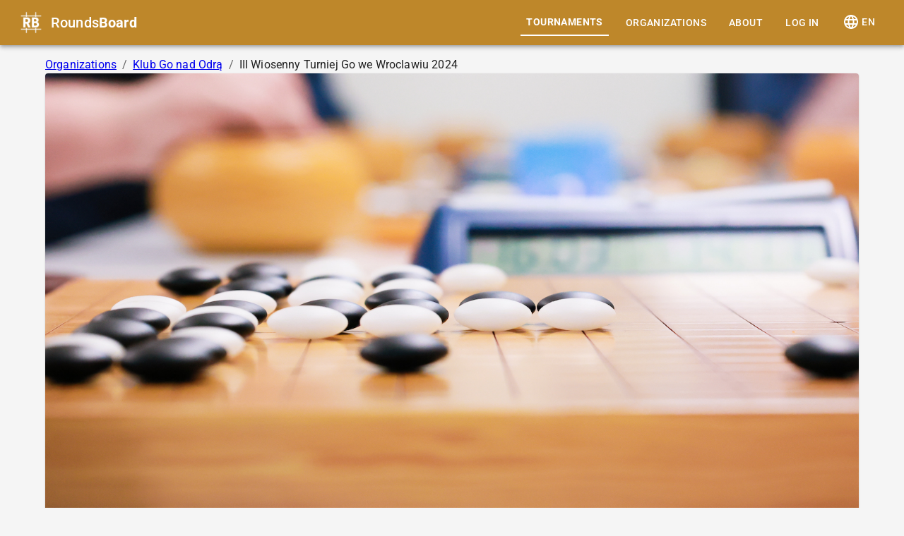

--- FILE ---
content_type: text/html; charset=utf-8
request_url: https://roundsboard.com/tournaments/III-wiosenny-turniej-go-we-wroclawiu-2024
body_size: 13116
content:
<!DOCTYPE html><html lang="en" dir="ltr"><head><meta charSet="utf-8"/><meta name="viewport" content="width=device-width, initial-scale=1"/><title>III Wiosenny Turniej Go we Wroclawiu 2024 - Wrocław, Poland (16/03/2024 - 17/03/2024)</title><meta name="description" content="We continue our ambitious programme, which assumes the annual organisation of the two-day spring tournaments! As the nature begins to flourish and flowers are …"/><meta property="og:title" content="III Wiosenny Turniej Go we Wroclawiu 2024 - Wrocław, Poland (16/03/2024 - 17/03/2024)"/><meta property="og:description" content="We continue our ambitious programme, which assumes the annual organisation of the two-day spring tournaments! As the nature begins to flourish and flowers are …"/><meta property="og:image" content="/build/_assets/cover-QNDQR5LA.jpg"/><link rel="stylesheet" href="/build/_assets/300-RFLBPWLR.css"/><link rel="stylesheet" href="/build/_assets/400-QBA5ETAS.css"/><link rel="stylesheet" href="/build/_assets/500-IPZ3YNTZ.css"/><link rel="stylesheet" href="/build/_assets/700-JOKRLVVA.css"/><link rel="stylesheet" href="/build/_assets/markdown-editor-NTQTTWR6.css"/><link rel="stylesheet" href="/build/_assets/browser-OWM33C6R.css"/><meta name="theme-color" content="#be872a"/><meta name="emotion-insertion-point" content="emotion-insertion-point"/><style data-emotion="css-global 0"></style><style data-emotion="css-global 1f8muk">html{-webkit-font-smoothing:antialiased;-moz-osx-font-smoothing:grayscale;box-sizing:border-box;-webkit-text-size-adjust:100%;}*,*::before,*::after{box-sizing:inherit;}strong,b{font-weight:700;}body{margin:0;color:rgba(0, 0, 0, 0.87);font-family:"Roboto","Helvetica","Arial",sans-serif;font-weight:400;font-size:1rem;line-height:1.5;letter-spacing:0.00938em;background-color:#f5f5f5;}@media print{body{background-color:#fff;}}body::backdrop{background-color:#f5f5f5;}</style><style data-emotion="css i3pbo 1ji57sz awgou1 c36nl0 k6zrdb 998ghj 1t0e2o 1qprz2a p737v2 1cexfeg q7mezt 1bswvxc 1dnnhur 1vpch0n 9wvnva 178yqwt j5005a wfm2y7 51eq8m 1nd5pgh 1cr0rz6 q8lpi9 79elbk 1xetf4o 15q2cw4 19hkpd7 iej89p sn6ev2 1mxq4kw 1e0z5ov 1n5khr6 1fzf7xv 1xlu38m 1ygddt1 9k49o2 8ih3ov i8yde5 jb8z7h 162tvoi 1e0nngs o5uv4w fy02gk 9plnzh 1qmqpgb 69i1ev 1hdsr60 xz9haa elr2b6 fyswvn n9cdrj lscdn3 xi606m t2rycj eajyma ag81hp 6l6zw0 d04u73 1nqcc1s idv8vo zdukji c8ze53 2jn8cf 164r41r 16qr0f7 1pvw4bb 1lrclm3 nxjbie 70qvj9 1tfdtp6 xlm9uf d7tzlh dcgz3u">.css-i3pbo{margin-bottom:24px;}.css-1ji57sz{background-color:#fff;color:rgba(0, 0, 0, 0.87);-webkit-transition:box-shadow 300ms cubic-bezier(0.4, 0, 0.2, 1) 0ms;transition:box-shadow 300ms cubic-bezier(0.4, 0, 0.2, 1) 0ms;box-shadow:var(--Paper-shadow);background-image:var(--Paper-overlay);display:-webkit-box;display:-webkit-flex;display:-ms-flexbox;display:flex;-webkit-flex-direction:column;-ms-flex-direction:column;flex-direction:column;width:100%;box-sizing:border-box;-webkit-flex-shrink:0;-ms-flex-negative:0;flex-shrink:0;position:static;--AppBar-background:#be872a;--AppBar-color:#fff;background-color:var(--AppBar-background);color:var(--AppBar-color);margin-bottom:16px;}.css-awgou1{position:relative;display:-webkit-box;display:-webkit-flex;display:-ms-flexbox;display:flex;-webkit-align-items:center;-webkit-box-align:center;-ms-flex-align:center;align-items:center;padding-left:16px;padding-right:16px;min-height:56px;}@media (min-width:600px){.css-awgou1{padding-left:24px;padding-right:24px;}}@media (min-width:0px){@media (orientation: landscape){.css-awgou1{min-height:48px;}}}@media (min-width:600px){.css-awgou1{min-height:64px;}}.css-c36nl0{display:-webkit-box;display:-webkit-flex;display:-ms-flexbox;display:flex;-webkit-align-items:center;-webkit-box-align:center;-ms-flex-align:center;align-items:center;-webkit-box-flex:1;-webkit-flex-grow:1;-ms-flex-positive:1;flex-grow:1;}.css-k6zrdb{margin-right:8px;display:-webkit-box;display:-webkit-flex;display:-ms-flexbox;display:flex;-webkit-align-items:center;-webkit-box-align:center;-ms-flex-align:center;align-items:center;}.css-998ghj{margin:0;font-family:"Roboto","Helvetica","Arial",sans-serif;font-weight:500;font-size:1.25rem;line-height:1.6;letter-spacing:0.0075em;color:white;-webkit-text-decoration:none;text-decoration:none;}@media (min-width:0px){.css-998ghj{display:none;}}@media (min-width:900px){.css-998ghj{display:block;}}.css-1t0e2o{-webkit-box-flex:0;-webkit-flex-grow:0;-ms-flex-positive:0;flex-grow:0;}@media (min-width:0px){.css-1t0e2o{display:none;}}@media (min-width:900px){.css-1t0e2o{display:-webkit-box;display:-webkit-flex;display:-ms-flexbox;display:flex;}}.css-1qprz2a{display:-webkit-inline-box;display:-webkit-inline-flex;display:-ms-inline-flexbox;display:inline-flex;-webkit-align-items:center;-webkit-box-align:center;-ms-flex-align:center;align-items:center;-webkit-box-pack:center;-ms-flex-pack:center;-webkit-justify-content:center;justify-content:center;position:relative;box-sizing:border-box;-webkit-tap-highlight-color:transparent;background-color:transparent;outline:0;border:0;margin:0;border-radius:0;padding:0;cursor:pointer;-webkit-user-select:none;-moz-user-select:none;-ms-user-select:none;user-select:none;vertical-align:middle;-moz-appearance:none;-webkit-appearance:none;-webkit-text-decoration:none;text-decoration:none;color:inherit;font-family:"Roboto","Helvetica","Arial",sans-serif;font-weight:500;font-size:0.875rem;line-height:1.75;letter-spacing:0.02857em;text-transform:uppercase;min-width:64px;padding:6px 16px;border:0;border-radius:4px;-webkit-transition:background-color 250ms cubic-bezier(0.4, 0, 0.2, 1) 0ms,box-shadow 250ms cubic-bezier(0.4, 0, 0.2, 1) 0ms,border-color 250ms cubic-bezier(0.4, 0, 0.2, 1) 0ms,color 250ms cubic-bezier(0.4, 0, 0.2, 1) 0ms;transition:background-color 250ms cubic-bezier(0.4, 0, 0.2, 1) 0ms,box-shadow 250ms cubic-bezier(0.4, 0, 0.2, 1) 0ms,border-color 250ms cubic-bezier(0.4, 0, 0.2, 1) 0ms,color 250ms cubic-bezier(0.4, 0, 0.2, 1) 0ms;padding:6px 8px;color:var(--variant-textColor);background-color:var(--variant-textBg);--variant-textColor:#be872a;--variant-outlinedColor:#be872a;--variant-outlinedBorder:rgba(190, 135, 42, 0.5);--variant-containedColor:#fff;--variant-containedBg:#be872a;-webkit-transition:background-color 250ms cubic-bezier(0.4, 0, 0.2, 1) 0ms,box-shadow 250ms cubic-bezier(0.4, 0, 0.2, 1) 0ms,border-color 250ms cubic-bezier(0.4, 0, 0.2, 1) 0ms;transition:background-color 250ms cubic-bezier(0.4, 0, 0.2, 1) 0ms,box-shadow 250ms cubic-bezier(0.4, 0, 0.2, 1) 0ms,border-color 250ms cubic-bezier(0.4, 0, 0.2, 1) 0ms;color:white;margin-left:8px;margin-right:8px;font-weight:700;border-bottom:2px solid white;border-radius:0;}.css-1qprz2a::-moz-focus-inner{border-style:none;}.css-1qprz2a.Mui-disabled{pointer-events:none;cursor:default;}@media print{.css-1qprz2a{-webkit-print-color-adjust:exact;color-adjust:exact;}}.css-1qprz2a:hover{-webkit-text-decoration:none;text-decoration:none;}.css-1qprz2a.Mui-disabled{color:rgba(0, 0, 0, 0.26);}@media (hover: hover){.css-1qprz2a:hover{--variant-containedBg:rgb(133, 94, 29);--variant-textBg:rgba(190, 135, 42, 0.04);--variant-outlinedBorder:#be872a;--variant-outlinedBg:rgba(190, 135, 42, 0.04);}}.css-1qprz2a.MuiButton-loading{color:transparent;}.css-p737v2{display:-webkit-inline-box;display:-webkit-inline-flex;display:-ms-inline-flexbox;display:inline-flex;-webkit-align-items:center;-webkit-box-align:center;-ms-flex-align:center;align-items:center;-webkit-box-pack:center;-ms-flex-pack:center;-webkit-justify-content:center;justify-content:center;position:relative;box-sizing:border-box;-webkit-tap-highlight-color:transparent;background-color:transparent;outline:0;border:0;margin:0;border-radius:0;padding:0;cursor:pointer;-webkit-user-select:none;-moz-user-select:none;-ms-user-select:none;user-select:none;vertical-align:middle;-moz-appearance:none;-webkit-appearance:none;-webkit-text-decoration:none;text-decoration:none;color:inherit;font-family:"Roboto","Helvetica","Arial",sans-serif;font-weight:500;font-size:0.875rem;line-height:1.75;letter-spacing:0.02857em;text-transform:uppercase;min-width:64px;padding:6px 16px;border:0;border-radius:4px;-webkit-transition:background-color 250ms cubic-bezier(0.4, 0, 0.2, 1) 0ms,box-shadow 250ms cubic-bezier(0.4, 0, 0.2, 1) 0ms,border-color 250ms cubic-bezier(0.4, 0, 0.2, 1) 0ms,color 250ms cubic-bezier(0.4, 0, 0.2, 1) 0ms;transition:background-color 250ms cubic-bezier(0.4, 0, 0.2, 1) 0ms,box-shadow 250ms cubic-bezier(0.4, 0, 0.2, 1) 0ms,border-color 250ms cubic-bezier(0.4, 0, 0.2, 1) 0ms,color 250ms cubic-bezier(0.4, 0, 0.2, 1) 0ms;padding:6px 8px;color:var(--variant-textColor);background-color:var(--variant-textBg);--variant-textColor:#be872a;--variant-outlinedColor:#be872a;--variant-outlinedBorder:rgba(190, 135, 42, 0.5);--variant-containedColor:#fff;--variant-containedBg:#be872a;-webkit-transition:background-color 250ms cubic-bezier(0.4, 0, 0.2, 1) 0ms,box-shadow 250ms cubic-bezier(0.4, 0, 0.2, 1) 0ms,border-color 250ms cubic-bezier(0.4, 0, 0.2, 1) 0ms;transition:background-color 250ms cubic-bezier(0.4, 0, 0.2, 1) 0ms,box-shadow 250ms cubic-bezier(0.4, 0, 0.2, 1) 0ms,border-color 250ms cubic-bezier(0.4, 0, 0.2, 1) 0ms;color:white;margin-left:8px;margin-right:8px;font-weight:500;border-bottom:none;border-radius:0;}.css-p737v2::-moz-focus-inner{border-style:none;}.css-p737v2.Mui-disabled{pointer-events:none;cursor:default;}@media print{.css-p737v2{-webkit-print-color-adjust:exact;color-adjust:exact;}}.css-p737v2:hover{-webkit-text-decoration:none;text-decoration:none;}.css-p737v2.Mui-disabled{color:rgba(0, 0, 0, 0.26);}@media (hover: hover){.css-p737v2:hover{--variant-containedBg:rgb(133, 94, 29);--variant-textBg:rgba(190, 135, 42, 0.04);--variant-outlinedBorder:#be872a;--variant-outlinedBg:rgba(190, 135, 42, 0.04);}}.css-p737v2.MuiButton-loading{color:transparent;}.css-1cexfeg{display:-webkit-inline-box;display:-webkit-inline-flex;display:-ms-inline-flexbox;display:inline-flex;-webkit-align-items:center;-webkit-box-align:center;-ms-flex-align:center;align-items:center;-webkit-box-pack:center;-ms-flex-pack:center;-webkit-justify-content:center;justify-content:center;position:relative;box-sizing:border-box;-webkit-tap-highlight-color:transparent;background-color:transparent;outline:0;border:0;margin:0;border-radius:0;padding:0;cursor:pointer;-webkit-user-select:none;-moz-user-select:none;-ms-user-select:none;user-select:none;vertical-align:middle;-moz-appearance:none;-webkit-appearance:none;-webkit-text-decoration:none;text-decoration:none;color:inherit;font-family:"Roboto","Helvetica","Arial",sans-serif;font-weight:500;font-size:0.875rem;line-height:1.75;letter-spacing:0.02857em;text-transform:uppercase;min-width:64px;padding:6px 16px;border:0;border-radius:4px;-webkit-transition:background-color 250ms cubic-bezier(0.4, 0, 0.2, 1) 0ms,box-shadow 250ms cubic-bezier(0.4, 0, 0.2, 1) 0ms,border-color 250ms cubic-bezier(0.4, 0, 0.2, 1) 0ms,color 250ms cubic-bezier(0.4, 0, 0.2, 1) 0ms;transition:background-color 250ms cubic-bezier(0.4, 0, 0.2, 1) 0ms,box-shadow 250ms cubic-bezier(0.4, 0, 0.2, 1) 0ms,border-color 250ms cubic-bezier(0.4, 0, 0.2, 1) 0ms,color 250ms cubic-bezier(0.4, 0, 0.2, 1) 0ms;padding:6px 8px;color:var(--variant-textColor);background-color:var(--variant-textBg);--variant-textColor:#be872a;--variant-outlinedColor:#be872a;--variant-outlinedBorder:rgba(190, 135, 42, 0.5);--variant-containedColor:#fff;--variant-containedBg:#be872a;-webkit-transition:background-color 250ms cubic-bezier(0.4, 0, 0.2, 1) 0ms,box-shadow 250ms cubic-bezier(0.4, 0, 0.2, 1) 0ms,border-color 250ms cubic-bezier(0.4, 0, 0.2, 1) 0ms;transition:background-color 250ms cubic-bezier(0.4, 0, 0.2, 1) 0ms,box-shadow 250ms cubic-bezier(0.4, 0, 0.2, 1) 0ms,border-color 250ms cubic-bezier(0.4, 0, 0.2, 1) 0ms;color:white;margin-left:8px;margin-right:8px;}.css-1cexfeg::-moz-focus-inner{border-style:none;}.css-1cexfeg.Mui-disabled{pointer-events:none;cursor:default;}@media print{.css-1cexfeg{-webkit-print-color-adjust:exact;color-adjust:exact;}}.css-1cexfeg:hover{-webkit-text-decoration:none;text-decoration:none;}.css-1cexfeg.Mui-disabled{color:rgba(0, 0, 0, 0.26);}@media (hover: hover){.css-1cexfeg:hover{--variant-containedBg:rgb(133, 94, 29);--variant-textBg:rgba(190, 135, 42, 0.04);--variant-outlinedBorder:#be872a;--variant-outlinedBg:rgba(190, 135, 42, 0.04);}}.css-1cexfeg.MuiButton-loading{color:transparent;}@media (min-width:0px){.css-1cexfeg{display:none;}}@media (min-width:900px){.css-1cexfeg{display:-webkit-box;display:-webkit-flex;display:-ms-flexbox;display:flex;}}.css-q7mezt{-webkit-user-select:none;-moz-user-select:none;-ms-user-select:none;user-select:none;width:1em;height:1em;display:inline-block;-webkit-flex-shrink:0;-ms-flex-negative:0;flex-shrink:0;-webkit-transition:fill 200ms cubic-bezier(0.4, 0, 0.2, 1) 0ms;transition:fill 200ms cubic-bezier(0.4, 0, 0.2, 1) 0ms;fill:currentColor;font-size:1.5rem;}.css-1bswvxc{display:-webkit-inline-box;display:-webkit-inline-flex;display:-ms-inline-flexbox;display:inline-flex;-webkit-align-items:center;-webkit-box-align:center;-ms-flex-align:center;align-items:center;-webkit-box-pack:center;-ms-flex-pack:center;-webkit-justify-content:center;justify-content:center;position:relative;box-sizing:border-box;-webkit-tap-highlight-color:transparent;background-color:transparent;outline:0;border:0;margin:0;border-radius:0;padding:0;cursor:pointer;-webkit-user-select:none;-moz-user-select:none;-ms-user-select:none;user-select:none;vertical-align:middle;-moz-appearance:none;-webkit-appearance:none;-webkit-text-decoration:none;text-decoration:none;color:inherit;text-align:center;-webkit-flex:0 0 auto;-ms-flex:0 0 auto;flex:0 0 auto;font-size:1.5rem;padding:8px;border-radius:50%;color:rgba(0, 0, 0, 0.54);-webkit-transition:background-color 150ms cubic-bezier(0.4, 0, 0.2, 1) 0ms;transition:background-color 150ms cubic-bezier(0.4, 0, 0.2, 1) 0ms;--IconButton-hoverBg:rgba(0, 0, 0, 0.04);color:inherit;padding:12px;font-size:1.75rem;}.css-1bswvxc::-moz-focus-inner{border-style:none;}.css-1bswvxc.Mui-disabled{pointer-events:none;cursor:default;}@media print{.css-1bswvxc{-webkit-print-color-adjust:exact;color-adjust:exact;}}.css-1bswvxc:hover{background-color:var(--IconButton-hoverBg);}@media (hover: none){.css-1bswvxc:hover{background-color:transparent;}}.css-1bswvxc.Mui-disabled{background-color:transparent;color:rgba(0, 0, 0, 0.26);}.css-1bswvxc.MuiIconButton-loading{color:transparent;}@media (min-width:0px){.css-1bswvxc{display:-webkit-box;display:-webkit-flex;display:-ms-flexbox;display:flex;}}@media (min-width:900px){.css-1bswvxc{display:none;}}.css-1dnnhur{-webkit-box-flex:0;-webkit-flex-grow:0;-ms-flex-positive:0;flex-grow:0;}@media (min-width:0px){.css-1dnnhur{display:-webkit-box;display:-webkit-flex;display:-ms-flexbox;display:flex;}}@media (min-width:900px){.css-1dnnhur{display:none;}}.css-1vpch0n{display:-webkit-inline-box;display:-webkit-inline-flex;display:-ms-inline-flexbox;display:inline-flex;-webkit-align-items:center;-webkit-box-align:center;-ms-flex-align:center;align-items:center;-webkit-box-pack:center;-ms-flex-pack:center;-webkit-justify-content:center;justify-content:center;position:relative;box-sizing:border-box;-webkit-tap-highlight-color:transparent;background-color:transparent;outline:0;border:0;margin:0;border-radius:0;padding:0;cursor:pointer;-webkit-user-select:none;-moz-user-select:none;-ms-user-select:none;user-select:none;vertical-align:middle;-moz-appearance:none;-webkit-appearance:none;-webkit-text-decoration:none;text-decoration:none;color:inherit;text-align:center;-webkit-flex:0 0 auto;-ms-flex:0 0 auto;flex:0 0 auto;font-size:1.5rem;padding:8px;border-radius:50%;color:rgba(0, 0, 0, 0.54);-webkit-transition:background-color 150ms cubic-bezier(0.4, 0, 0.2, 1) 0ms;transition:background-color 150ms cubic-bezier(0.4, 0, 0.2, 1) 0ms;--IconButton-hoverBg:rgba(0, 0, 0, 0.04);color:inherit;padding:12px;font-size:1.75rem;}.css-1vpch0n::-moz-focus-inner{border-style:none;}.css-1vpch0n.Mui-disabled{pointer-events:none;cursor:default;}@media print{.css-1vpch0n{-webkit-print-color-adjust:exact;color-adjust:exact;}}.css-1vpch0n:hover{background-color:var(--IconButton-hoverBg);}@media (hover: none){.css-1vpch0n:hover{background-color:transparent;}}.css-1vpch0n.Mui-disabled{background-color:transparent;color:rgba(0, 0, 0, 0.26);}.css-1vpch0n.MuiIconButton-loading{color:transparent;}.css-9wvnva{width:100%;margin-left:auto;box-sizing:border-box;margin-right:auto;padding-left:16px;padding-right:16px;}@media (min-width:600px){.css-9wvnva{padding-left:24px;padding-right:24px;}}@media (min-width:1200px){.css-9wvnva{max-width:1200px;}}.css-178yqwt{--Grid-columns:12;--Grid-columnSpacing:16px;--Grid-rowSpacing:16px;-webkit-flex-direction:row;-ms-flex-direction:row;flex-direction:row;min-width:0;box-sizing:border-box;display:-webkit-box;display:-webkit-flex;display:-ms-flexbox;display:flex;-webkit-box-flex-wrap:wrap;-webkit-flex-wrap:wrap;-ms-flex-wrap:wrap;flex-wrap:wrap;gap:var(--Grid-rowSpacing) var(--Grid-columnSpacing);-webkit-box-pack:start;-ms-flex-pack:start;-webkit-justify-content:flex-start;justify-content:flex-start;-webkit-align-items:flex-start;-webkit-box-align:flex-start;-ms-flex-align:flex-start;align-items:flex-start;}.css-178yqwt >*{--Grid-parent-columns:12;}.css-178yqwt >*{--Grid-parent-columnSpacing:16px;}.css-178yqwt >*{--Grid-parent-rowSpacing:16px;}.css-j5005a{-webkit-box-flex:0;-webkit-flex-grow:0;-ms-flex-positive:0;flex-grow:0;-webkit-flex-basis:auto;-ms-flex-preferred-size:auto;flex-basis:auto;width:calc(100% * 12 / var(--Grid-parent-columns) - (var(--Grid-parent-columns) - 12) * (var(--Grid-parent-columnSpacing) / var(--Grid-parent-columns)));min-width:0;box-sizing:border-box;}.css-wfm2y7{margin:0;font-family:"Roboto","Helvetica","Arial",sans-serif;font-weight:400;font-size:1rem;line-height:1.5;letter-spacing:0.00938em;color:rgba(0, 0, 0, 0.6);}.css-51eq8m{display:-webkit-box;display:-webkit-flex;display:-ms-flexbox;display:flex;-webkit-box-flex-wrap:wrap;-webkit-flex-wrap:wrap;-ms-flex-wrap:wrap;flex-wrap:wrap;-webkit-align-items:center;-webkit-box-align:center;-ms-flex-align:center;align-items:center;padding:0;margin:0;list-style:none;}.css-1nd5pgh{display:-webkit-box;display:-webkit-flex;display:-ms-flexbox;display:flex;-webkit-user-select:none;-moz-user-select:none;-ms-user-select:none;user-select:none;margin-left:8px;margin-right:8px;}.css-1cr0rz6{margin:0;font-family:"Roboto","Helvetica","Arial",sans-serif;font-weight:400;font-size:1rem;line-height:1.5;letter-spacing:0.00938em;color:rgba(0, 0, 0, 0.87);}.css-q8lpi9{background-color:#fff;color:rgba(0, 0, 0, 0.87);-webkit-transition:box-shadow 300ms cubic-bezier(0.4, 0, 0.2, 1) 0ms;transition:box-shadow 300ms cubic-bezier(0.4, 0, 0.2, 1) 0ms;border-radius:4px;box-shadow:var(--Paper-shadow);background-image:var(--Paper-overlay);overflow:hidden;}.css-79elbk{position:relative;}.css-1xetf4o{display:block;-webkit-background-size:cover;background-size:cover;background-repeat:no-repeat;-webkit-background-position:center;background-position:center;width:100%;object-fit:cover;aspect-ratio:3/1;}.css-15q2cw4{padding:16px;}.css-15q2cw4:last-child{padding-bottom:24px;}.css-19hkpd7{--Grid-columns:12;--Grid-columnSpacing:8px;--Grid-rowSpacing:8px;-webkit-flex-direction:row;-ms-flex-direction:row;flex-direction:row;min-width:0;box-sizing:border-box;display:-webkit-box;display:-webkit-flex;display:-ms-flexbox;display:flex;-webkit-box-flex-wrap:wrap;-webkit-flex-wrap:wrap;-ms-flex-wrap:wrap;flex-wrap:wrap;gap:var(--Grid-rowSpacing) var(--Grid-columnSpacing);}.css-19hkpd7 >*{--Grid-parent-columns:12;}.css-19hkpd7 >*{--Grid-parent-columnSpacing:8px;}.css-19hkpd7 >*{--Grid-parent-rowSpacing:8px;}.css-iej89p{min-width:0;box-sizing:border-box;}@media (min-width:900px){.css-iej89p{-webkit-flex-basis:0;-ms-flex-preferred-size:0;flex-basis:0;-webkit-box-flex:1;-webkit-flex-grow:1;-ms-flex-positive:1;flex-grow:1;max-width:100%;}}.css-sn6ev2{margin:0;font-family:"Roboto","Helvetica","Arial",sans-serif;font-weight:400;font-size:1rem;line-height:1.5;letter-spacing:0.00938em;color:rgba(0, 0, 0, 0.87);-webkit-text-decoration:none;text-decoration:none;}@media (min-width:0px){.css-sn6ev2{font-family:"Roboto","Helvetica","Arial",sans-serif;font-weight:400;font-size:2.125rem;line-height:1.235;letter-spacing:0.00735em;}}@media (min-width:600px){.css-sn6ev2{font-family:"Roboto","Helvetica","Arial",sans-serif;font-weight:400;font-size:3rem;line-height:1.167;letter-spacing:0em;}}.css-1mxq4kw{margin:0;font-family:"Roboto","Helvetica","Arial",sans-serif;font-weight:400;font-size:1rem;line-height:1.75;letter-spacing:0.00938em;color:rgba(0, 0, 0, 0.6);}.css-1e0z5ov{margin:0;font-family:"Roboto","Helvetica","Arial",sans-serif;font-weight:500;font-size:0.875rem;line-height:1.57;letter-spacing:0.00714em;color:rgba(0, 0, 0, 0.6);}.css-1n5khr6{min-width:0;box-sizing:border-box;}.css-1fzf7xv{-webkit-flex-basis:0;-ms-flex-preferred-size:0;flex-basis:0;-webkit-box-flex:1;-webkit-flex-grow:1;-ms-flex-positive:1;flex-grow:1;max-width:100%;min-width:0;box-sizing:border-box;}.css-1xlu38m{display:-webkit-inline-box;display:-webkit-inline-flex;display:-ms-inline-flexbox;display:inline-flex;-webkit-align-items:center;-webkit-box-align:center;-ms-flex-align:center;align-items:center;-webkit-box-pack:center;-ms-flex-pack:center;-webkit-justify-content:center;justify-content:center;position:relative;box-sizing:border-box;-webkit-tap-highlight-color:transparent;background-color:transparent;outline:0;border:0;margin:0;border-radius:0;padding:0;cursor:pointer;-webkit-user-select:none;-moz-user-select:none;-ms-user-select:none;user-select:none;vertical-align:middle;-moz-appearance:none;-webkit-appearance:none;-webkit-text-decoration:none;text-decoration:none;color:inherit;font-family:"Roboto","Helvetica","Arial",sans-serif;font-weight:500;font-size:0.875rem;line-height:1.75;letter-spacing:0.02857em;text-transform:uppercase;min-width:64px;padding:6px 16px;border:0;border-radius:4px;-webkit-transition:background-color 250ms cubic-bezier(0.4, 0, 0.2, 1) 0ms,box-shadow 250ms cubic-bezier(0.4, 0, 0.2, 1) 0ms,border-color 250ms cubic-bezier(0.4, 0, 0.2, 1) 0ms,color 250ms cubic-bezier(0.4, 0, 0.2, 1) 0ms;transition:background-color 250ms cubic-bezier(0.4, 0, 0.2, 1) 0ms,box-shadow 250ms cubic-bezier(0.4, 0, 0.2, 1) 0ms,border-color 250ms cubic-bezier(0.4, 0, 0.2, 1) 0ms,color 250ms cubic-bezier(0.4, 0, 0.2, 1) 0ms;color:var(--variant-containedColor);background-color:var(--variant-containedBg);box-shadow:0px 3px 1px -2px rgba(0,0,0,0.2),0px 2px 2px 0px rgba(0,0,0,0.14),0px 1px 5px 0px rgba(0,0,0,0.12);--variant-textColor:#be872a;--variant-outlinedColor:#be872a;--variant-outlinedBorder:rgba(190, 135, 42, 0.5);--variant-containedColor:#fff;--variant-containedBg:#be872a;width:100%;-webkit-transition:background-color 250ms cubic-bezier(0.4, 0, 0.2, 1) 0ms,box-shadow 250ms cubic-bezier(0.4, 0, 0.2, 1) 0ms,border-color 250ms cubic-bezier(0.4, 0, 0.2, 1) 0ms;transition:background-color 250ms cubic-bezier(0.4, 0, 0.2, 1) 0ms,box-shadow 250ms cubic-bezier(0.4, 0, 0.2, 1) 0ms,border-color 250ms cubic-bezier(0.4, 0, 0.2, 1) 0ms;}.css-1xlu38m::-moz-focus-inner{border-style:none;}.css-1xlu38m.Mui-disabled{pointer-events:none;cursor:default;}@media print{.css-1xlu38m{-webkit-print-color-adjust:exact;color-adjust:exact;}}.css-1xlu38m:hover{-webkit-text-decoration:none;text-decoration:none;}.css-1xlu38m.Mui-disabled{color:rgba(0, 0, 0, 0.26);}.css-1xlu38m:hover{box-shadow:0px 2px 4px -1px rgba(0,0,0,0.2),0px 4px 5px 0px rgba(0,0,0,0.14),0px 1px 10px 0px rgba(0,0,0,0.12);}@media (hover: none){.css-1xlu38m:hover{box-shadow:0px 3px 1px -2px rgba(0,0,0,0.2),0px 2px 2px 0px rgba(0,0,0,0.14),0px 1px 5px 0px rgba(0,0,0,0.12);}}.css-1xlu38m:active{box-shadow:0px 5px 5px -3px rgba(0,0,0,0.2),0px 8px 10px 1px rgba(0,0,0,0.14),0px 3px 14px 2px rgba(0,0,0,0.12);}.css-1xlu38m.Mui-focusVisible{box-shadow:0px 3px 5px -1px rgba(0,0,0,0.2),0px 6px 10px 0px rgba(0,0,0,0.14),0px 1px 18px 0px rgba(0,0,0,0.12);}.css-1xlu38m.Mui-disabled{color:rgba(0, 0, 0, 0.26);box-shadow:none;background-color:rgba(0, 0, 0, 0.12);}@media (hover: hover){.css-1xlu38m:hover{--variant-containedBg:rgb(133, 94, 29);--variant-textBg:rgba(190, 135, 42, 0.04);--variant-outlinedBorder:#be872a;--variant-outlinedBg:rgba(190, 135, 42, 0.04);}}.css-1xlu38m.MuiButton-loading{color:transparent;}.css-1ygddt1{display:inherit;margin-right:8px;margin-left:-4px;}.css-1ygddt1>*:nth-of-type(1){font-size:20px;}.css-9k49o2{margin:0;-webkit-flex-shrink:0;-ms-flex-negative:0;flex-shrink:0;border-width:0;border-style:solid;border-color:rgba(0, 0, 0, 0.12);border-bottom-width:thin;}.css-8ih3ov{overflow:hidden;min-height:48px;-webkit-overflow-scrolling:touch;display:-webkit-box;display:-webkit-flex;display:-ms-flexbox;display:flex;}.css-i8yde5{overflow-x:auto;overflow-y:hidden;scrollbar-width:none;}.css-i8yde5::-webkit-scrollbar{display:none;}.css-jb8z7h{position:relative;display:inline-block;-webkit-flex:1 1 auto;-ms-flex:1 1 auto;flex:1 1 auto;white-space:nowrap;scrollbar-width:none;overflow-x:auto;overflow-y:hidden;}.css-jb8z7h::-webkit-scrollbar{display:none;}.css-162tvoi{display:-webkit-box;display:-webkit-flex;display:-ms-flexbox;display:flex;}.css-1e0nngs{display:-webkit-inline-box;display:-webkit-inline-flex;display:-ms-inline-flexbox;display:inline-flex;-webkit-align-items:center;-webkit-box-align:center;-ms-flex-align:center;align-items:center;-webkit-box-pack:center;-ms-flex-pack:center;-webkit-justify-content:center;justify-content:center;position:relative;box-sizing:border-box;-webkit-tap-highlight-color:transparent;background-color:transparent;outline:0;border:0;margin:0;border-radius:0;padding:0;cursor:pointer;-webkit-user-select:none;-moz-user-select:none;-ms-user-select:none;user-select:none;vertical-align:middle;-moz-appearance:none;-webkit-appearance:none;-webkit-text-decoration:none;text-decoration:none;color:inherit;font-family:"Roboto","Helvetica","Arial",sans-serif;font-weight:500;font-size:0.875rem;line-height:1.25;letter-spacing:0.02857em;text-transform:uppercase;max-width:360px;min-width:90px;position:relative;min-height:48px;-webkit-flex-shrink:0;-ms-flex-negative:0;flex-shrink:0;padding:12px 16px;overflow:hidden;white-space:normal;text-align:center;-webkit-flex-direction:row;-ms-flex-direction:row;flex-direction:row;color:rgba(0, 0, 0, 0.6);}.css-1e0nngs::-moz-focus-inner{border-style:none;}.css-1e0nngs.Mui-disabled{pointer-events:none;cursor:default;}@media print{.css-1e0nngs{-webkit-print-color-adjust:exact;color-adjust:exact;}}.css-1e0nngs.Mui-selected{color:#be872a;}.css-1e0nngs.Mui-disabled{color:rgba(0, 0, 0, 0.38);}.css-o5uv4w{position:absolute;height:2px;bottom:0;width:100%;-webkit-transition:all 300ms cubic-bezier(0.4, 0, 0.2, 1) 0ms;transition:all 300ms cubic-bezier(0.4, 0, 0.2, 1) 0ms;background-color:#be872a;}.css-fy02gk{margin:0;-webkit-flex-shrink:0;-ms-flex-negative:0;flex-shrink:0;border-width:0;border-style:solid;border-color:rgba(0, 0, 0, 0.12);border-bottom-width:thin;height:100%;border-bottom-width:0;border-right-width:thin;-webkit-align-self:stretch;-ms-flex-item-align:stretch;align-self:stretch;height:auto;}.css-9plnzh{--Grid-columns:12;--Grid-columnSpacing:16px;--Grid-rowSpacing:16px;-webkit-box-flex:0;-webkit-flex-grow:0;-ms-flex-positive:0;flex-grow:0;-webkit-flex-basis:auto;-ms-flex-preferred-size:auto;flex-basis:auto;width:calc(100% * 12 / var(--Grid-parent-columns) - (var(--Grid-parent-columns) - 12) * (var(--Grid-parent-columnSpacing) / var(--Grid-parent-columns)));-webkit-flex-direction:row;-ms-flex-direction:row;flex-direction:row;min-width:0;box-sizing:border-box;display:-webkit-box;display:-webkit-flex;display:-ms-flexbox;display:flex;-webkit-box-flex-wrap:wrap;-webkit-flex-wrap:wrap;-ms-flex-wrap:wrap;flex-wrap:wrap;gap:var(--Grid-rowSpacing) var(--Grid-columnSpacing);}.css-9plnzh >*{--Grid-parent-columns:12;}.css-9plnzh >*{--Grid-parent-columnSpacing:16px;}.css-9plnzh >*{--Grid-parent-rowSpacing:16px;}@media (min-width:900px){.css-9plnzh{-webkit-box-flex:0;-webkit-flex-grow:0;-ms-flex-positive:0;flex-grow:0;-webkit-flex-basis:auto;-ms-flex-preferred-size:auto;flex-basis:auto;width:calc(100% * 8 / var(--Grid-parent-columns) - (var(--Grid-parent-columns) - 8) * (var(--Grid-parent-columnSpacing) / var(--Grid-parent-columns)));}}.css-1qmqpgb{margin:0;font-family:"Roboto","Helvetica","Arial",sans-serif;font-weight:400;font-size:1rem;line-height:1.5;letter-spacing:0.00938em;margin-bottom:0.35em;}.css-69i1ev{display:-webkit-box;display:-webkit-flex;display:-ms-flexbox;display:flex;-webkit-box-pack:justify;-webkit-justify-content:space-between;justify-content:space-between;-webkit-align-items:center;-webkit-box-align:center;-ms-flex-align:center;align-items:center;}.css-1hdsr60{margin:0;font-family:"Roboto","Helvetica","Arial",sans-serif;font-weight:400;font-size:1rem;line-height:1.5;letter-spacing:0.00938em;margin-bottom:0.35em;color:rgba(0, 0, 0, 0.6);font-size:14px;}.css-xz9haa{display:-webkit-inline-box;display:-webkit-inline-flex;display:-ms-inline-flexbox;display:inline-flex;-webkit-align-items:center;-webkit-box-align:center;-ms-flex-align:center;align-items:center;-webkit-box-pack:center;-ms-flex-pack:center;-webkit-justify-content:center;justify-content:center;position:relative;box-sizing:border-box;-webkit-tap-highlight-color:transparent;background-color:transparent;outline:0;border:0;margin:0;border-radius:0;padding:0;cursor:pointer;-webkit-user-select:none;-moz-user-select:none;-ms-user-select:none;user-select:none;vertical-align:middle;-moz-appearance:none;-webkit-appearance:none;-webkit-text-decoration:none;text-decoration:none;color:inherit;text-align:center;-webkit-flex:0 0 auto;-ms-flex:0 0 auto;flex:0 0 auto;font-size:1.5rem;padding:8px;border-radius:50%;color:rgba(0, 0, 0, 0.54);-webkit-transition:background-color 150ms cubic-bezier(0.4, 0, 0.2, 1) 0ms;transition:background-color 150ms cubic-bezier(0.4, 0, 0.2, 1) 0ms;--IconButton-hoverBg:rgba(0, 0, 0, 0.04);padding:5px;font-size:1.125rem;}.css-xz9haa::-moz-focus-inner{border-style:none;}.css-xz9haa.Mui-disabled{pointer-events:none;cursor:default;}@media print{.css-xz9haa{-webkit-print-color-adjust:exact;color-adjust:exact;}}.css-xz9haa:hover{background-color:var(--IconButton-hoverBg);}@media (hover: none){.css-xz9haa:hover{background-color:transparent;}}.css-xz9haa.Mui-disabled{background-color:transparent;color:rgba(0, 0, 0, 0.26);}.css-xz9haa.MuiIconButton-loading{color:transparent;}.css-elr2b6{margin:0;font-family:"Roboto","Helvetica","Arial",sans-serif;font-weight:400;font-size:1.5rem;line-height:1.334;letter-spacing:0em;}.css-fyswvn{margin:0;font-family:"Roboto","Helvetica","Arial",sans-serif;font-weight:400;font-size:1rem;line-height:1.5;letter-spacing:0.00938em;}.css-n9cdrj{height:250px;margin-top:16px;}.css-lscdn3{-webkit-box-flex:0;-webkit-flex-grow:0;-ms-flex-positive:0;flex-grow:0;-webkit-flex-basis:auto;-ms-flex-preferred-size:auto;flex-basis:auto;width:calc(100% * 12 / var(--Grid-parent-columns) - (var(--Grid-parent-columns) - 12) * (var(--Grid-parent-columnSpacing) / var(--Grid-parent-columns)));min-width:0;box-sizing:border-box;}@media (min-width:600px){.css-lscdn3{-webkit-box-flex:0;-webkit-flex-grow:0;-ms-flex-positive:0;flex-grow:0;-webkit-flex-basis:auto;-ms-flex-preferred-size:auto;flex-basis:auto;width:calc(100% * 6 / var(--Grid-parent-columns) - (var(--Grid-parent-columns) - 6) * (var(--Grid-parent-columnSpacing) / var(--Grid-parent-columns)));}}.css-xi606m{text-align:center;}.css-t2rycj{margin:0;font-family:"Roboto","Helvetica","Arial",sans-serif;font-weight:400;font-size:1rem;line-height:1.5;letter-spacing:0.00938em;color:rgba(0, 0, 0, 0.6);}.css-eajyma{display:-webkit-box;display:-webkit-flex;display:-ms-flexbox;display:flex;-webkit-flex-direction:column;-ms-flex-direction:column;flex-direction:column;padding:6px 16px;-webkit-box-flex:1;-webkit-flex-grow:1;-ms-flex-positive:1;flex-grow:1;margin-top:0px;margin-bottom:0px;}.css-ag81hp{list-style:none;display:-webkit-box;display:-webkit-flex;display:-ms-flexbox;display:flex;position:relative;min-height:70px;min-height:70px;}.css-6l6zw0{margin:0;font-family:"Roboto","Helvetica","Arial",sans-serif;font-weight:400;font-size:1rem;line-height:1.5;letter-spacing:0.00938em;color:rgba(0, 0, 0, 0.6);padding:6px 16px;margin-right:auto;text-align:right;-webkit-flex:1;-ms-flex:1;flex:1;}.css-d04u73{display:-webkit-box;display:-webkit-flex;display:-ms-flexbox;display:flex;-webkit-flex-direction:column;-ms-flex-direction:column;flex-direction:column;-webkit-flex:0;-ms-flex:0;flex:0;-webkit-align-items:center;-webkit-box-align:center;-ms-flex-align:center;align-items:center;}.css-1nqcc1s{display:-webkit-box;display:-webkit-flex;display:-ms-flexbox;display:flex;-webkit-align-self:baseline;-ms-flex-item-align:baseline;align-self:baseline;border-style:solid;border-width:2px;padding:4px;border-radius:50%;box-shadow:0px 2px 1px -1px rgba(0,0,0,0.2),0px 1px 1px 0px rgba(0,0,0,0.14),0px 1px 3px 0px rgba(0,0,0,0.12);margin:11.5px 0;border-color:transparent;color:#fafafa;background-color:#bdbdbd;}.css-idv8vo{width:2px;background-color:#bdbdbd;-webkit-box-flex:1;-webkit-flex-grow:1;-ms-flex-positive:1;flex-grow:1;}.css-zdukji{margin:0;font-family:"Roboto","Helvetica","Arial",sans-serif;font-weight:400;font-size:1rem;line-height:1.5;letter-spacing:0.00938em;-webkit-flex:1;-ms-flex:1;flex:1;padding:6px 16px;text-align:left;}.css-c8ze53{list-style:none;display:-webkit-box;display:-webkit-flex;display:-ms-flexbox;display:flex;position:relative;min-height:70px;min-height:0;}.css-2jn8cf{--Grid-columns:12;--Grid-columnSpacing:16px;--Grid-rowSpacing:16px;-webkit-box-flex:0;-webkit-flex-grow:0;-ms-flex-positive:0;flex-grow:0;-webkit-flex-basis:auto;-ms-flex-preferred-size:auto;flex-basis:auto;width:calc(100% * 12 / var(--Grid-parent-columns) - (var(--Grid-parent-columns) - 12) * (var(--Grid-parent-columnSpacing) / var(--Grid-parent-columns)));-webkit-flex-direction:row;-ms-flex-direction:row;flex-direction:row;min-width:0;box-sizing:border-box;display:-webkit-box;display:-webkit-flex;display:-ms-flexbox;display:flex;-webkit-box-flex-wrap:wrap;-webkit-flex-wrap:wrap;-ms-flex-wrap:wrap;flex-wrap:wrap;gap:var(--Grid-rowSpacing) var(--Grid-columnSpacing);}.css-2jn8cf >*{--Grid-parent-columns:12;}.css-2jn8cf >*{--Grid-parent-columnSpacing:16px;}.css-2jn8cf >*{--Grid-parent-rowSpacing:16px;}@media (min-width:900px){.css-2jn8cf{-webkit-box-flex:0;-webkit-flex-grow:0;-ms-flex-positive:0;flex-grow:0;-webkit-flex-basis:auto;-ms-flex-preferred-size:auto;flex-basis:auto;width:calc(100% * 4 / var(--Grid-parent-columns) - (var(--Grid-parent-columns) - 4) * (var(--Grid-parent-columnSpacing) / var(--Grid-parent-columns)));}}.css-164r41r{margin-top:8px;}.css-16qr0f7{display:-webkit-inline-box;display:-webkit-inline-flex;display:-ms-inline-flexbox;display:inline-flex;-webkit-align-items:center;-webkit-box-align:center;-ms-flex-align:center;align-items:center;-webkit-box-pack:center;-ms-flex-pack:center;-webkit-justify-content:center;justify-content:center;position:relative;box-sizing:border-box;-webkit-tap-highlight-color:transparent;background-color:transparent;outline:0;border:0;margin:0;border-radius:0;padding:0;cursor:pointer;-webkit-user-select:none;-moz-user-select:none;-ms-user-select:none;user-select:none;vertical-align:middle;-moz-appearance:none;-webkit-appearance:none;-webkit-text-decoration:none;text-decoration:none;color:inherit;font-family:"Roboto","Helvetica","Arial",sans-serif;font-weight:500;font-size:0.875rem;line-height:1.75;letter-spacing:0.02857em;text-transform:uppercase;min-width:64px;padding:6px 16px;border:0;border-radius:4px;-webkit-transition:background-color 250ms cubic-bezier(0.4, 0, 0.2, 1) 0ms,box-shadow 250ms cubic-bezier(0.4, 0, 0.2, 1) 0ms,border-color 250ms cubic-bezier(0.4, 0, 0.2, 1) 0ms,color 250ms cubic-bezier(0.4, 0, 0.2, 1) 0ms;transition:background-color 250ms cubic-bezier(0.4, 0, 0.2, 1) 0ms,box-shadow 250ms cubic-bezier(0.4, 0, 0.2, 1) 0ms,border-color 250ms cubic-bezier(0.4, 0, 0.2, 1) 0ms,color 250ms cubic-bezier(0.4, 0, 0.2, 1) 0ms;color:var(--variant-containedColor);background-color:var(--variant-containedBg);box-shadow:0px 3px 1px -2px rgba(0,0,0,0.2),0px 2px 2px 0px rgba(0,0,0,0.14),0px 1px 5px 0px rgba(0,0,0,0.12);--variant-textColor:#be872a;--variant-outlinedColor:#be872a;--variant-outlinedBorder:rgba(190, 135, 42, 0.5);--variant-containedColor:#fff;--variant-containedBg:#be872a;width:100%;-webkit-transition:background-color 250ms cubic-bezier(0.4, 0, 0.2, 1) 0ms,box-shadow 250ms cubic-bezier(0.4, 0, 0.2, 1) 0ms,border-color 250ms cubic-bezier(0.4, 0, 0.2, 1) 0ms;transition:background-color 250ms cubic-bezier(0.4, 0, 0.2, 1) 0ms,box-shadow 250ms cubic-bezier(0.4, 0, 0.2, 1) 0ms,border-color 250ms cubic-bezier(0.4, 0, 0.2, 1) 0ms;margin-top:16px;}.css-16qr0f7::-moz-focus-inner{border-style:none;}.css-16qr0f7.Mui-disabled{pointer-events:none;cursor:default;}@media print{.css-16qr0f7{-webkit-print-color-adjust:exact;color-adjust:exact;}}.css-16qr0f7:hover{-webkit-text-decoration:none;text-decoration:none;}.css-16qr0f7.Mui-disabled{color:rgba(0, 0, 0, 0.26);}.css-16qr0f7:hover{box-shadow:0px 2px 4px -1px rgba(0,0,0,0.2),0px 4px 5px 0px rgba(0,0,0,0.14),0px 1px 10px 0px rgba(0,0,0,0.12);}@media (hover: none){.css-16qr0f7:hover{box-shadow:0px 3px 1px -2px rgba(0,0,0,0.2),0px 2px 2px 0px rgba(0,0,0,0.14),0px 1px 5px 0px rgba(0,0,0,0.12);}}.css-16qr0f7:active{box-shadow:0px 5px 5px -3px rgba(0,0,0,0.2),0px 8px 10px 1px rgba(0,0,0,0.14),0px 3px 14px 2px rgba(0,0,0,0.12);}.css-16qr0f7.Mui-focusVisible{box-shadow:0px 3px 5px -1px rgba(0,0,0,0.2),0px 6px 10px 0px rgba(0,0,0,0.14),0px 1px 18px 0px rgba(0,0,0,0.12);}.css-16qr0f7.Mui-disabled{color:rgba(0, 0, 0, 0.26);box-shadow:none;background-color:rgba(0, 0, 0, 0.12);}@media (hover: hover){.css-16qr0f7:hover{--variant-containedBg:rgb(133, 94, 29);--variant-textBg:rgba(190, 135, 42, 0.04);--variant-outlinedBorder:#be872a;--variant-outlinedBg:rgba(190, 135, 42, 0.04);}}.css-16qr0f7.MuiButton-loading{color:transparent;}.css-1pvw4bb{display:-webkit-box;display:-webkit-flex;display:-ms-flexbox;display:flex;-webkit-box-pack:center;-ms-flex-pack:center;-webkit-justify-content:center;justify-content:center;margin-bottom:8px;}.css-1lrclm3{margin:0;font-family:"Roboto","Helvetica","Arial",sans-serif;font-weight:400;font-size:1.5rem;line-height:1.334;letter-spacing:0em;margin-bottom:0.35em;}.css-nxjbie{display:-webkit-box;display:-webkit-flex;display:-ms-flexbox;display:flex;}@media (min-width:0px){.css-nxjbie{-webkit-flex-direction:column;-ms-flex-direction:column;flex-direction:column;gap:8px;}}@media (min-width:900px){.css-nxjbie{-webkit-flex-direction:column;-ms-flex-direction:column;flex-direction:column;gap:8px;}}.css-70qvj9{display:-webkit-box;display:-webkit-flex;display:-ms-flexbox;display:flex;-webkit-align-items:center;-webkit-box-align:center;-ms-flex-align:center;align-items:center;}.css-1tfdtp6{-webkit-user-select:none;-moz-user-select:none;-ms-user-select:none;user-select:none;width:1em;height:1em;display:inline-block;-webkit-flex-shrink:0;-ms-flex-negative:0;flex-shrink:0;-webkit-transition:fill 200ms cubic-bezier(0.4, 0, 0.2, 1) 0ms;transition:fill 200ms cubic-bezier(0.4, 0, 0.2, 1) 0ms;fill:currentColor;font-size:1.5rem;margin-right:8px;color:rgba(0, 0, 0, 0.6);}.css-xlm9uf{--Grid-columns:12;--Grid-columnSpacing:0px;--Grid-rowSpacing:0px;-webkit-box-flex:0;-webkit-flex-grow:0;-ms-flex-positive:0;flex-grow:0;-webkit-flex-basis:auto;-ms-flex-preferred-size:auto;flex-basis:auto;width:calc(100% * 12 / var(--Grid-parent-columns) - (var(--Grid-parent-columns) - 12) * (var(--Grid-parent-columnSpacing) / var(--Grid-parent-columns)));-webkit-flex-direction:row;-ms-flex-direction:row;flex-direction:row;min-width:0;box-sizing:border-box;display:-webkit-box;display:-webkit-flex;display:-ms-flexbox;display:flex;-webkit-box-flex-wrap:wrap;-webkit-flex-wrap:wrap;-ms-flex-wrap:wrap;flex-wrap:wrap;gap:var(--Grid-rowSpacing) var(--Grid-columnSpacing);display:-webkit-box;display:-webkit-flex;display:-ms-flexbox;display:flex;-webkit-flex-direction:column;-ms-flex-direction:column;flex-direction:column;margin-top:24px;}.css-xlm9uf >*{--Grid-parent-columns:12;}.css-xlm9uf >*{--Grid-parent-columnSpacing:0px;}.css-xlm9uf >*{--Grid-parent-rowSpacing:0px;}.css-d7tzlh{margin:0;-webkit-flex-shrink:0;-ms-flex-negative:0;flex-shrink:0;border-width:0;border-style:solid;border-color:rgba(0, 0, 0, 0.12);border-bottom-width:thin;margin-bottom:16px;}.css-dcgz3u{display:-webkit-box;display:-webkit-flex;display:-ms-flexbox;display:flex;-webkit-box-pack:center;-ms-flex-pack:center;-webkit-justify-content:center;justify-content:center;-webkit-box-flex-wrap:wrap;-webkit-flex-wrap:wrap;-ms-flex-wrap:wrap;flex-wrap:wrap;gap:16px;}</style><script async="" src="https://www.googletagmanager.com/gtag/js?id=G-JPW4ZXP8TC"></script><script>
              window.dataLayer = window.dataLayer || [];
              function gtag(){dataLayer.push(arguments);}
              gtag('js', new Date());
              gtag('config', 'G-JPW4ZXP8TC');
            </script></head><body><div class="MuiBox-root css-i3pbo"><nav class="MuiPaper-root MuiPaper-elevation MuiPaper-elevation4 MuiAppBar-root MuiAppBar-colorPrimary MuiAppBar-positionStatic css-1ji57sz" style="--Paper-shadow:0px 2px 4px -1px rgba(0,0,0,0.2),0px 4px 5px 0px rgba(0,0,0,0.14),0px 1px 10px 0px rgba(0,0,0,0.12)"><div class="MuiToolbar-root MuiToolbar-gutters MuiToolbar-regular css-awgou1"><div class="MuiBox-root css-c36nl0"><a class="MuiBox-root css-k6zrdb" data-discover="true" href="/"><img src="/build/_assets/logo-VGOP3A7A.png" height="40" alt="RoundsBoard"/></a><a class="MuiTypography-root MuiTypography-h6 css-998ghj" data-discover="true" href="/">Rounds<strong>Board</strong></a></div><div class="MuiBox-root css-1t0e2o"><a class="MuiButtonBase-root MuiButton-root MuiButton-text MuiButton-textPrimary MuiButton-sizeMedium MuiButton-textSizeMedium MuiButton-colorPrimary MuiButton-root MuiButton-text MuiButton-textPrimary MuiButton-sizeMedium MuiButton-textSizeMedium MuiButton-colorPrimary css-1qprz2a" tabindex="0" data-discover="true" href="/">Tournaments</a><a class="MuiButtonBase-root MuiButton-root MuiButton-text MuiButton-textPrimary MuiButton-sizeMedium MuiButton-textSizeMedium MuiButton-colorPrimary MuiButton-root MuiButton-text MuiButton-textPrimary MuiButton-sizeMedium MuiButton-textSizeMedium MuiButton-colorPrimary css-p737v2" tabindex="0" data-discover="true" href="/organizations">Organizations</a><a class="MuiButtonBase-root MuiButton-root MuiButton-text MuiButton-textPrimary MuiButton-sizeMedium MuiButton-textSizeMedium MuiButton-colorPrimary MuiButton-root MuiButton-text MuiButton-textPrimary MuiButton-sizeMedium MuiButton-textSizeMedium MuiButton-colorPrimary css-p737v2" tabindex="0" data-discover="true" href="/about">About</a><a class="MuiButtonBase-root MuiButton-root MuiButton-text MuiButton-textPrimary MuiButton-sizeMedium MuiButton-textSizeMedium MuiButton-colorPrimary MuiButton-root MuiButton-text MuiButton-textPrimary MuiButton-sizeMedium MuiButton-textSizeMedium MuiButton-colorPrimary css-p737v2" tabindex="0" data-discover="true" href="/account/login">Log in</a><div><button class="MuiButtonBase-root MuiButton-root MuiButton-text MuiButton-textPrimary MuiButton-sizeMedium MuiButton-textSizeMedium MuiButton-colorPrimary MuiButton-root MuiButton-text MuiButton-textPrimary MuiButton-sizeMedium MuiButton-textSizeMedium MuiButton-colorPrimary css-1cexfeg" tabindex="0" type="button" id="languages-switcher-button" aria-haspopup="true"><svg class="MuiSvgIcon-root MuiSvgIcon-fontSizeMedium css-q7mezt" focusable="false" aria-hidden="true" viewBox="0 0 24 24"><path d="M11.99 2C6.47 2 2 6.48 2 12s4.47 10 9.99 10C17.52 22 22 17.52 22 12S17.52 2 11.99 2m6.93 6h-2.95c-.32-1.25-.78-2.45-1.38-3.56 1.84.63 3.37 1.91 4.33 3.56M12 4.04c.83 1.2 1.48 2.53 1.91 3.96h-3.82c.43-1.43 1.08-2.76 1.91-3.96M4.26 14C4.1 13.36 4 12.69 4 12s.1-1.36.26-2h3.38c-.08.66-.14 1.32-.14 2s.06 1.34.14 2zm.82 2h2.95c.32 1.25.78 2.45 1.38 3.56-1.84-.63-3.37-1.9-4.33-3.56m2.95-8H5.08c.96-1.66 2.49-2.93 4.33-3.56C8.81 5.55 8.35 6.75 8.03 8M12 19.96c-.83-1.2-1.48-2.53-1.91-3.96h3.82c-.43 1.43-1.08 2.76-1.91 3.96M14.34 14H9.66c-.09-.66-.16-1.32-.16-2s.07-1.35.16-2h4.68c.09.65.16 1.32.16 2s-.07 1.34-.16 2m.25 5.56c.6-1.11 1.06-2.31 1.38-3.56h2.95c-.96 1.65-2.49 2.93-4.33 3.56M16.36 14c.08-.66.14-1.32.14-2s-.06-1.34-.14-2h3.38c.16.64.26 1.31.26 2s-.1 1.36-.26 2z"></path></svg> <!-- -->EN</button><button class="MuiButtonBase-root MuiIconButton-root MuiIconButton-colorInherit MuiIconButton-sizeLarge css-1bswvxc" tabindex="0" type="button" aria-haspopup="true"><svg class="MuiSvgIcon-root MuiSvgIcon-fontSizeMedium css-q7mezt" focusable="false" aria-hidden="true" viewBox="0 0 24 24"><path d="M11.99 2C6.47 2 2 6.48 2 12s4.47 10 9.99 10C17.52 22 22 17.52 22 12S17.52 2 11.99 2m6.93 6h-2.95c-.32-1.25-.78-2.45-1.38-3.56 1.84.63 3.37 1.91 4.33 3.56M12 4.04c.83 1.2 1.48 2.53 1.91 3.96h-3.82c.43-1.43 1.08-2.76 1.91-3.96M4.26 14C4.1 13.36 4 12.69 4 12s.1-1.36.26-2h3.38c-.08.66-.14 1.32-.14 2s.06 1.34.14 2zm.82 2h2.95c.32 1.25.78 2.45 1.38 3.56-1.84-.63-3.37-1.9-4.33-3.56m2.95-8H5.08c.96-1.66 2.49-2.93 4.33-3.56C8.81 5.55 8.35 6.75 8.03 8M12 19.96c-.83-1.2-1.48-2.53-1.91-3.96h3.82c-.43 1.43-1.08 2.76-1.91 3.96M14.34 14H9.66c-.09-.66-.16-1.32-.16-2s.07-1.35.16-2h4.68c.09.65.16 1.32.16 2s-.07 1.34-.16 2m.25 5.56c.6-1.11 1.06-2.31 1.38-3.56h2.95c-.96 1.65-2.49 2.93-4.33 3.56M16.36 14c.08-.66.14-1.32.14-2s-.06-1.34-.14-2h3.38c.16.64.26 1.31.26 2s-.1 1.36-.26 2z"></path></svg></button></div></div><div class="MuiBox-root css-1dnnhur"><button class="MuiButtonBase-root MuiIconButton-root MuiIconButton-colorInherit MuiIconButton-sizeLarge css-1vpch0n" tabindex="0" type="button" aria-controls="menu-appbar" aria-haspopup="true"><svg class="MuiSvgIcon-root MuiSvgIcon-fontSizeMedium css-q7mezt" focusable="false" aria-hidden="true" viewBox="0 0 24 24"><path d="M3 18h18v-2H3zm0-5h18v-2H3zm0-7v2h18V6z"></path></svg></button><div><button class="MuiButtonBase-root MuiButton-root MuiButton-text MuiButton-textPrimary MuiButton-sizeMedium MuiButton-textSizeMedium MuiButton-colorPrimary MuiButton-root MuiButton-text MuiButton-textPrimary MuiButton-sizeMedium MuiButton-textSizeMedium MuiButton-colorPrimary css-1cexfeg" tabindex="0" type="button" id="languages-switcher-button" aria-haspopup="true"><svg class="MuiSvgIcon-root MuiSvgIcon-fontSizeMedium css-q7mezt" focusable="false" aria-hidden="true" viewBox="0 0 24 24"><path d="M11.99 2C6.47 2 2 6.48 2 12s4.47 10 9.99 10C17.52 22 22 17.52 22 12S17.52 2 11.99 2m6.93 6h-2.95c-.32-1.25-.78-2.45-1.38-3.56 1.84.63 3.37 1.91 4.33 3.56M12 4.04c.83 1.2 1.48 2.53 1.91 3.96h-3.82c.43-1.43 1.08-2.76 1.91-3.96M4.26 14C4.1 13.36 4 12.69 4 12s.1-1.36.26-2h3.38c-.08.66-.14 1.32-.14 2s.06 1.34.14 2zm.82 2h2.95c.32 1.25.78 2.45 1.38 3.56-1.84-.63-3.37-1.9-4.33-3.56m2.95-8H5.08c.96-1.66 2.49-2.93 4.33-3.56C8.81 5.55 8.35 6.75 8.03 8M12 19.96c-.83-1.2-1.48-2.53-1.91-3.96h3.82c-.43 1.43-1.08 2.76-1.91 3.96M14.34 14H9.66c-.09-.66-.16-1.32-.16-2s.07-1.35.16-2h4.68c.09.65.16 1.32.16 2s-.07 1.34-.16 2m.25 5.56c.6-1.11 1.06-2.31 1.38-3.56h2.95c-.96 1.65-2.49 2.93-4.33 3.56M16.36 14c.08-.66.14-1.32.14-2s-.06-1.34-.14-2h3.38c.16.64.26 1.31.26 2s-.1 1.36-.26 2z"></path></svg> <!-- -->EN</button><button class="MuiButtonBase-root MuiIconButton-root MuiIconButton-colorInherit MuiIconButton-sizeLarge css-1bswvxc" tabindex="0" type="button" aria-haspopup="true"><svg class="MuiSvgIcon-root MuiSvgIcon-fontSizeMedium css-q7mezt" focusable="false" aria-hidden="true" viewBox="0 0 24 24"><path d="M11.99 2C6.47 2 2 6.48 2 12s4.47 10 9.99 10C17.52 22 22 17.52 22 12S17.52 2 11.99 2m6.93 6h-2.95c-.32-1.25-.78-2.45-1.38-3.56 1.84.63 3.37 1.91 4.33 3.56M12 4.04c.83 1.2 1.48 2.53 1.91 3.96h-3.82c.43-1.43 1.08-2.76 1.91-3.96M4.26 14C4.1 13.36 4 12.69 4 12s.1-1.36.26-2h3.38c-.08.66-.14 1.32-.14 2s.06 1.34.14 2zm.82 2h2.95c.32 1.25.78 2.45 1.38 3.56-1.84-.63-3.37-1.9-4.33-3.56m2.95-8H5.08c.96-1.66 2.49-2.93 4.33-3.56C8.81 5.55 8.35 6.75 8.03 8M12 19.96c-.83-1.2-1.48-2.53-1.91-3.96h3.82c-.43 1.43-1.08 2.76-1.91 3.96M14.34 14H9.66c-.09-.66-.16-1.32-.16-2s.07-1.35.16-2h4.68c.09.65.16 1.32.16 2s-.07 1.34-.16 2m.25 5.56c.6-1.11 1.06-2.31 1.38-3.56h2.95c-.96 1.65-2.49 2.93-4.33 3.56M16.36 14c.08-.66.14-1.32.14-2s-.06-1.34-.14-2h3.38c.16.64.26 1.31.26 2s-.1 1.36-.26 2z"></path></svg></button></div></div></div></nav><div class="MuiContainer-root MuiContainer-maxWidthLg css-9wvnva"><div class="MuiGrid-root MuiGrid-container MuiGrid-direction-xs-row MuiGrid-spacing-xs-2 css-178yqwt"><div class="MuiGrid-root MuiGrid-direction-xs-row MuiGrid-grid-xs-12 css-j5005a"><nav class="MuiTypography-root MuiTypography-body1 MuiBreadcrumbs-root css-wfm2y7" aria-label="breadcrumb"><ol class="MuiBreadcrumbs-ol css-51eq8m"><li class="MuiBreadcrumbs-li"><a data-discover="true" href="/organizations">Organizations</a></li><li aria-hidden="true" class="MuiBreadcrumbs-separator css-1nd5pgh">/</li><li class="MuiBreadcrumbs-li"><a data-discover="true" href="/organizations/klub-go-nad-odra">Klub Go nad Odrą</a></li><li aria-hidden="true" class="MuiBreadcrumbs-separator css-1nd5pgh">/</li><li class="MuiBreadcrumbs-li"><p class="MuiTypography-root MuiTypography-body1 css-1cr0rz6">III Wiosenny Turniej Go we Wroclawiu 2024</p></li></ol></nav></div><div class="MuiGrid-root MuiGrid-direction-xs-row MuiGrid-grid-xs-12 css-j5005a"><div class="MuiPaper-root MuiPaper-elevation MuiPaper-rounded MuiPaper-elevation1 MuiCard-root css-q8lpi9" style="--Paper-shadow:0px 2px 1px -1px rgba(0,0,0,0.2),0px 1px 1px 0px rgba(0,0,0,0.14),0px 1px 3px 0px rgba(0,0,0,0.12)"><div class="MuiBox-root css-79elbk"><img class="MuiCardMedia-root MuiCardMedia-media MuiCardMedia-img css-1xetf4o" src="/build/_assets/cover-QNDQR5LA.jpg" alt="III Wiosenny Turniej Go we Wroclawiu 2024"/></div><div class="MuiCardContent-root css-15q2cw4"><div class="MuiGrid-root MuiGrid-container MuiGrid-direction-xs-row MuiGrid-spacing-xs-1 css-19hkpd7"><div class="MuiGrid-root MuiGrid-direction-xs-row MuiGrid-grid-md-grow css-iej89p"><a class="MuiTypography-root MuiTypography-body1 css-sn6ev2" data-discover="true" href="/tournaments/III-wiosenny-turniej-go-we-wroclawiu-2024">III Wiosenny Turniej Go we Wroclawiu 2024</a><div class="MuiTypography-root MuiTypography-subtitle1 css-1mxq4kw">16/03/2024 - 17/03/2024</div><div class="MuiTypography-root MuiTypography-subtitle2 css-1e0z5ov">Wrocław<!-- -->, <!-- -->Poland</div></div><div class="MuiGrid-root MuiGrid-direction-xs-row css-1n5khr6"><div class="MuiGrid-root MuiGrid-container MuiGrid-direction-xs-row MuiGrid-spacing-xs-1 css-19hkpd7"><div class="MuiGrid-root MuiGrid-direction-xs-row MuiGrid-grid-xs-grow css-1fzf7xv"><a class="MuiButtonBase-root MuiButton-root MuiButton-contained MuiButton-containedPrimary MuiButton-sizeMedium MuiButton-containedSizeMedium MuiButton-colorPrimary MuiButton-fullWidth MuiButton-root MuiButton-contained MuiButton-containedPrimary MuiButton-sizeMedium MuiButton-containedSizeMedium MuiButton-colorPrimary MuiButton-fullWidth css-1xlu38m" tabindex="0" data-discover="true" href="/tournaments/III-wiosenny-turniej-go-we-wroclawiu-2024/parings"><span class="MuiButton-icon MuiButton-startIcon MuiButton-iconSizeMedium css-1ygddt1"><svg class="MuiSvgIcon-root MuiSvgIcon-fontSizeMedium css-q7mezt" focusable="false" aria-hidden="true" viewBox="0 0 24 24"><path d="M16 11c1.66 0 2.99-1.34 2.99-3S17.66 5 16 5s-3 1.34-3 3 1.34 3 3 3m-8 0c1.66 0 2.99-1.34 2.99-3S9.66 5 8 5 5 6.34 5 8s1.34 3 3 3m0 2c-2.33 0-7 1.17-7 3.5V19h14v-2.5c0-2.33-4.67-3.5-7-3.5m8 0c-.29 0-.62.02-.97.05 1.16.84 1.97 1.97 1.97 3.45V19h6v-2.5c0-2.33-4.67-3.5-7-3.5"></path></svg></span>Pairings</a></div><div class="MuiGrid-root MuiGrid-direction-xs-row MuiGrid-grid-xs-grow css-1fzf7xv"><a class="MuiButtonBase-root MuiButton-root MuiButton-contained MuiButton-containedPrimary MuiButton-sizeMedium MuiButton-containedSizeMedium MuiButton-colorPrimary MuiButton-fullWidth MuiButton-root MuiButton-contained MuiButton-containedPrimary MuiButton-sizeMedium MuiButton-containedSizeMedium MuiButton-colorPrimary MuiButton-fullWidth css-1xlu38m" tabindex="0" data-discover="true" href="/tournaments/III-wiosenny-turniej-go-we-wroclawiu-2024/results"><span class="MuiButton-icon MuiButton-startIcon MuiButton-iconSizeMedium css-1ygddt1"><svg class="MuiSvgIcon-root MuiSvgIcon-fontSizeMedium css-q7mezt" focusable="false" aria-hidden="true" viewBox="0 0 24 24"><path d="M19 5h-2V3H7v2H5c-1.1 0-2 .9-2 2v1c0 2.55 1.92 4.63 4.39 4.94.63 1.5 1.98 2.63 3.61 2.96V19H7v2h10v-2h-4v-3.1c1.63-.33 2.98-1.46 3.61-2.96C19.08 12.63 21 10.55 21 8V7c0-1.1-.9-2-2-2M5 8V7h2v3.82C5.84 10.4 5 9.3 5 8m14 0c0 1.3-.84 2.4-2 2.82V7h2z"></path></svg></span>Results</a></div></div></div></div></div><hr class="MuiDivider-root MuiDivider-fullWidth css-9k49o2"/><div class="MuiBox-root css-0"><div class="MuiTabs-root css-8ih3ov"><div style="width:99px;height:99px;position:absolute;top:-9999px;overflow:scroll" class="MuiTabs-scrollableX MuiTabs-hideScrollbar css-i8yde5"></div><div style="overflow:hidden;margin-bottom:0" class="MuiTabs-scroller MuiTabs-hideScrollbar MuiTabs-scrollableX css-jb8z7h"><div aria-label="Navigation" role="tablist" class="MuiTabs-list MuiTabs-flexContainer css-162tvoi"><a class="MuiButtonBase-root MuiTab-root MuiTab-textColorPrimary Mui-selected css-1e0nngs" tabindex="0" role="tab" aria-selected="true" data-discover="true" href="/tournaments/III-wiosenny-turniej-go-we-wroclawiu-2024/" target="">Start<span class="MuiTabs-indicator css-o5uv4w"></span></a><a class="MuiButtonBase-root MuiTab-root MuiTab-textColorPrimary css-1e0nngs" tabindex="-1" role="tab" aria-selected="false" data-discover="true" href="/tournaments/III-wiosenny-turniej-go-we-wroclawiu-2024/registration" target="">Registration</a><a class="MuiButtonBase-root MuiTab-root MuiTab-textColorPrimary css-1e0nngs" tabindex="-1" role="tab" aria-selected="false" data-discover="true" href="/tournaments/III-wiosenny-turniej-go-we-wroclawiu-2024/players" target="">Players</a><div class="MuiDivider-root MuiDivider-fullWidth MuiDivider-vertical MuiDivider-flexItem css-fy02gk" role="separator" aria-orientation="vertical" textColor="primary" value="3"></div><a class="MuiButtonBase-root MuiTab-root MuiTab-textColorPrimary css-1e0nngs" tabindex="-1" role="tab" aria-selected="false" data-discover="true" href="/tournaments/III-wiosenny-turniej-go-we-wroclawiu-2024/rules-of-participation" target="">Zasady uczestnictwa</a></div></div></div></div></div></div><div class="MuiGrid-root MuiGrid-container MuiGrid-direction-xs-row MuiGrid-grid-xs-12 MuiGrid-grid-md-8 MuiGrid-spacing-xs-2 css-9plnzh"><div class="MuiGrid-root MuiGrid-direction-xs-row MuiGrid-grid-xs-12 css-j5005a"><div class="MuiPaper-root MuiPaper-elevation MuiPaper-rounded MuiPaper-elevation1 MuiCard-root css-q8lpi9" style="--Paper-shadow:0px 2px 1px -1px rgba(0,0,0,0.2),0px 1px 1px 0px rgba(0,0,0,0.14),0px 1px 3px 0px rgba(0,0,0,0.12)"><div class="MuiCardContent-root css-15q2cw4"><p class="MuiTypography-root MuiTypography-body1 MuiTypography-gutterBottom css-1qmqpgb">We continue our ambitious programme, which assumes the annual organisation of the two-day spring tournaments! As the nature begins to flourish and flowers are blooming, it’s a great idea to visit a beautiful city of Wrocław! Having finished your challenging competitions, you will have an opportunity to marvel the outstanding Japanese Garden located nearby!</p>
<p class="MuiTypography-root MuiTypography-body1 MuiTypography-gutterBottom css-1qmqpgb">Event organised by: Oleksandr Yeroshkin and Sveta Saltan.</p>
<p class="MuiTypography-root MuiTypography-body1 MuiTypography-gutterBottom css-1qmqpgb">Main referee: Oleksandr Yeroshkin</p>
<p class="MuiTypography-root MuiTypography-body1 MuiTypography-gutterBottom css-1qmqpgb">Details:</p>
<ul>
<li>A class tournament</li>
<li>Rounds: 5</li>
<li>We play in MacMahon system, top-bar depends on participants` rating</li>
<li>Even games</li>
<li>Time: 1h + 30s byo-yomi</li>
<li>Rules - territorial, japanese, komi is 6,5 moku</li>
<li>We follow EGF tournament rules</li>
</ul>
<p class="MuiTypography-root MuiTypography-body1 MuiTypography-gutterBottom css-1qmqpgb">15 minutes` delay is considered as surrender of a game (please inform us in case of any unexpected situation by calling at +48881475492)</p>
<p class="MuiTypography-root MuiTypography-body1 MuiTypography-gutterBottom css-1qmqpgb">Fee:</p>
<ul>
<li>registration before 15.02.2024 - 60 PLN</li>
<li>registration before 01.03.2024 - 65 PLN</li>
<li>later - 70 PLN</li>
<li>member of PSG - 10 PLN less</li>
<li>10kyu players or weaker - 10 PLN less</li>
<li>18kyu players or weaker - 20 PLN</li>
</ul>
<p class="MuiTypography-root MuiTypography-body1 MuiTypography-gutterBottom css-1qmqpgb">Tournament’s awards are as follows:</p>
<ul>
<li>1st place - cup, diploma, material reward</li>
<li>2nd place - medal, diploma, material reward</li>
<li>3rd place - medal, diploma, material reward</li>
<li>the best player up to the 5kyu - material reward</li>
<li>the best player up to 10kyu - material reward</li>
<li>the best player up to the 17kyu - material reward</li>
<li>for the debut - a material reward</li>
</ul></div></div></div><div class="MuiGrid-root MuiGrid-direction-xs-row MuiGrid-grid-xs-12 css-j5005a"><div class="MuiPaper-root MuiPaper-elevation MuiPaper-rounded MuiPaper-elevation1 MuiCard-root css-q8lpi9" style="--Paper-shadow:0px 2px 1px -1px rgba(0,0,0,0.2),0px 1px 1px 0px rgba(0,0,0,0.14),0px 1px 3px 0px rgba(0,0,0,0.12)"><div class="MuiCardContent-root css-15q2cw4"><div class="MuiBox-root css-69i1ev"><p class="MuiTypography-root MuiTypography-body1 MuiTypography-gutterBottom css-1hdsr60">Venue</p><a class="MuiButtonBase-root MuiIconButton-root MuiIconButton-sizeSmall css-xz9haa" tabindex="0" href="https://www.google.com/maps?q=51.120967,17.083183" target="_blank"><svg class="MuiSvgIcon-root MuiSvgIcon-fontSizeMedium css-q7mezt" focusable="false" aria-hidden="true" viewBox="0 0 24 24"><path d="M19 19H5V5h7V3H5c-1.11 0-2 .9-2 2v14c0 1.1.89 2 2 2h14c1.1 0 2-.9 2-2v-7h-2zM14 3v2h3.59l-9.83 9.83 1.41 1.41L19 6.41V10h2V3z"></path></svg></a></div><h5 class="MuiTypography-root MuiTypography-h5 css-elr2b6">CAL Centrum Aktywności Lokalnej</h5><p class="MuiTypography-root MuiTypography-body1 css-fyswvn">Fryderyka Chopina 9A<br/>Wrocław<!-- -->, <!-- -->Poland</p><div class="MuiBox-root css-n9cdrj"><div style="width:100%;height:100%;position:relative;display:inline-block;overflow:hidden;background:#dddddd;touch-action:pan-x pan-y" dir="ltr"><div style="width:-1px;height:-1px;position:absolute;top:calc((100% - -1px) / 2);left:calc((100% - -1px) / 2);overflow:hidden;will-change:transform;transform:scale(1, 1);transform-origin:top left" class="pigeon-tiles-box"><div class="pigeon-tiles" style="position:absolute;width:256px;height:256px;will-change:transform;transform:translate(-47.68846862221835px, -136.03115742601221px)"><img src="https://tile.openstreetmap.org/11/1121/684.png" srcSet="" width="256" height="256" loading="lazy" alt="" style="position:absolute;left:0;top:0;will-change:transform;transform-origin:top left;opacity:1"/></div></div><div class="pigeon-overlays" style="position:absolute;width:-1px;height:-1px;top:calc((100% - -1px) / 2);left:calc((100% - -1px) / 2)"><div style="position:absolute;transform:translate(-25.5px, -58.12068965517241px);filter:none;pointer-events:none;cursor:pointer" class="pigeon-click-block"><svg width="50" height="58.62068965517241" viewBox="0 0 61 71" fill="none" xmlns="http://www.w3.org/2000/svg"><g style="pointer-events:auto"><path d="M52 31.5C52 36.8395 49.18 42.314 45.0107 47.6094C40.8672 52.872 35.619 57.678 31.1763 61.6922C30.7916 62.0398 30.2084 62.0398 29.8237 61.6922C25.381 57.678 20.1328 52.872 15.9893 47.6094C11.82 42.314 9 36.8395 9 31.5C9 18.5709 18.6801 9 30.5 9C42.3199 9 52 18.5709 52 31.5Z" fill="#93C0D0" stroke="white" stroke-width="4"></path><circle cx="30.5" cy="30.5" r="8.5" fill="white" opacity="0.6"></circle></g></svg></div></div><div class="pigeon-attribution" style="position:absolute;bottom:0;right:0;font-size:11px;padding:2px 5px;background:rgba(255, 255, 255, 0.7);font-family:&#x27;Helvetica Neue&#x27;, Helvetica, Arial, sans-serif;color:#333"><span><a href="https://pigeon-maps.js.org/" style="color:#0078A8;text-decoration:none" target="_blank" rel="noreferrer noopener">Pigeon</a> | </span><span> © <a href="https://www.openstreetmap.org/copyright" style="color:#0078A8;text-decoration:none" target="_blank" rel="noreferrer noopener">OpenStreetMap</a> contributors</span></div><div class="pigeon-overlay-warning" style="position:absolute;top:0;left:0;width:-1px;height:-1px;overflow:hidden;pointer-events:none;opacity:0;transition:opacity 300ms;background:rgba(0,0,0,0.5);color:#fff;display:flex;justify-content:center;align-items:center;font-size:22px;font-family:&quot;Arial&quot;, sans-serif;text-align:center;z-index:100">Use Meta+wheel to zoom!</div></div></div></div></div></div><div class="MuiGrid-root MuiGrid-direction-xs-row MuiGrid-grid-xs-12 css-j5005a"><div class="MuiPaper-root MuiPaper-elevation MuiPaper-rounded MuiPaper-elevation1 MuiCard-root css-q8lpi9" style="--Paper-shadow:0px 2px 1px -1px rgba(0,0,0,0.2),0px 1px 1px 0px rgba(0,0,0,0.14),0px 1px 3px 0px rgba(0,0,0,0.12)"><div class="MuiCardContent-root css-15q2cw4"><div class="MuiBox-root css-69i1ev"><p class="MuiTypography-root MuiTypography-body1 MuiTypography-gutterBottom css-1hdsr60">Schedule</p></div><div class="MuiGrid-root MuiGrid-container MuiGrid-direction-xs-row MuiGrid-spacing-xs-1 css-19hkpd7"><div class="MuiGrid-root MuiGrid-direction-xs-row MuiGrid-grid-xs-12 MuiGrid-grid-sm-6 css-lscdn3"><div class="MuiBox-root css-xi606m"><h5 class="MuiTypography-root MuiTypography-h5 css-elr2b6">Day<!-- --> #<!-- -->1</h5><p class="MuiTypography-root MuiTypography-body1 css-t2rycj">16/03/2024</p></div><ul class="MuiTimeline-root MuiTimeline-positionRight css-eajyma"><li class="MuiTimelineItem-root MuiTimelineItem-positionRight css-ag81hp"><div class="MuiTypography-root MuiTypography-body1 MuiTimelineOppositeContent-root MuiTimelineOppositeContent-positionRight css-6l6zw0">09:00</div><div class="MuiTimelineSeparator-root css-d04u73"><span class="MuiTimelineDot-root MuiTimelineDot-filled MuiTimelineDot-filledGrey css-1nqcc1s"></span><span class="MuiTimelineConnector-root css-idv8vo"></span></div><div class="MuiTypography-root MuiTypography-body1 MuiTimelineContent-root MuiTimelineContent-positionRight css-zdukji">Registering</div></li><li class="MuiTimelineItem-root MuiTimelineItem-positionRight css-ag81hp"><div class="MuiTypography-root MuiTypography-body1 MuiTimelineOppositeContent-root MuiTimelineOppositeContent-positionRight css-6l6zw0">09:30</div><div class="MuiTimelineSeparator-root css-d04u73"><span class="MuiTimelineDot-root MuiTimelineDot-filled MuiTimelineDot-filledGrey css-1nqcc1s"></span><span class="MuiTimelineConnector-root css-idv8vo"></span></div><div class="MuiTypography-root MuiTypography-body1 MuiTimelineContent-root MuiTimelineContent-positionRight css-zdukji">Closing of registration</div></li><li class="MuiTimelineItem-root MuiTimelineItem-positionRight css-ag81hp"><div class="MuiTypography-root MuiTypography-body1 MuiTimelineOppositeContent-root MuiTimelineOppositeContent-positionRight css-6l6zw0">10:00</div><div class="MuiTimelineSeparator-root css-d04u73"><span class="MuiTimelineDot-root MuiTimelineDot-filled MuiTimelineDot-filledGrey css-1nqcc1s"></span><span class="MuiTimelineConnector-root css-idv8vo"></span></div><div class="MuiTypography-root MuiTypography-body1 MuiTimelineContent-root MuiTimelineContent-positionRight css-zdukji">I round</div></li><li class="MuiTimelineItem-root MuiTimelineItem-positionRight css-ag81hp"><div class="MuiTypography-root MuiTypography-body1 MuiTimelineOppositeContent-root MuiTimelineOppositeContent-positionRight css-6l6zw0">13:00</div><div class="MuiTimelineSeparator-root css-d04u73"><span class="MuiTimelineDot-root MuiTimelineDot-filled MuiTimelineDot-filledGrey css-1nqcc1s"></span><span class="MuiTimelineConnector-root css-idv8vo"></span></div><div class="MuiTypography-root MuiTypography-body1 MuiTimelineContent-root MuiTimelineContent-positionRight css-zdukji">II round</div></li><li class="MuiTimelineItem-root MuiTimelineItem-positionRight css-c8ze53"><div class="MuiTypography-root MuiTypography-body1 MuiTimelineOppositeContent-root MuiTimelineOppositeContent-positionRight css-6l6zw0">16:30</div><div class="MuiTimelineSeparator-root css-d04u73"><span class="MuiTimelineDot-root MuiTimelineDot-filled MuiTimelineDot-filledGrey css-1nqcc1s"></span></div><div class="MuiTypography-root MuiTypography-body1 MuiTimelineContent-root MuiTimelineContent-positionRight css-zdukji">III round</div></li></ul></div><div class="MuiGrid-root MuiGrid-direction-xs-row MuiGrid-grid-xs-12 MuiGrid-grid-sm-6 css-lscdn3"><div class="MuiBox-root css-xi606m"><h5 class="MuiTypography-root MuiTypography-h5 css-elr2b6">Day<!-- --> #<!-- -->2</h5><p class="MuiTypography-root MuiTypography-body1 css-t2rycj">17/03/2024</p></div><ul class="MuiTimeline-root MuiTimeline-positionRight css-eajyma"><li class="MuiTimelineItem-root MuiTimelineItem-positionRight css-ag81hp"><div class="MuiTypography-root MuiTypography-body1 MuiTimelineOppositeContent-root MuiTimelineOppositeContent-positionRight css-6l6zw0">10:00</div><div class="MuiTimelineSeparator-root css-d04u73"><span class="MuiTimelineDot-root MuiTimelineDot-filled MuiTimelineDot-filledGrey css-1nqcc1s"></span><span class="MuiTimelineConnector-root css-idv8vo"></span></div><div class="MuiTypography-root MuiTypography-body1 MuiTimelineContent-root MuiTimelineContent-positionRight css-zdukji">IV round</div></li><li class="MuiTimelineItem-root MuiTimelineItem-positionRight css-ag81hp"><div class="MuiTypography-root MuiTypography-body1 MuiTimelineOppositeContent-root MuiTimelineOppositeContent-positionRight css-6l6zw0">13:00</div><div class="MuiTimelineSeparator-root css-d04u73"><span class="MuiTimelineDot-root MuiTimelineDot-filled MuiTimelineDot-filledGrey css-1nqcc1s"></span><span class="MuiTimelineConnector-root css-idv8vo"></span></div><div class="MuiTypography-root MuiTypography-body1 MuiTimelineContent-root MuiTimelineContent-positionRight css-zdukji">V round</div></li><li class="MuiTimelineItem-root MuiTimelineItem-positionRight css-c8ze53"><div class="MuiTypography-root MuiTypography-body1 MuiTimelineOppositeContent-root MuiTimelineOppositeContent-positionRight css-6l6zw0">16:15</div><div class="MuiTimelineSeparator-root css-d04u73"><span class="MuiTimelineDot-root MuiTimelineDot-filled MuiTimelineDot-filledGrey css-1nqcc1s"></span></div><div class="MuiTypography-root MuiTypography-body1 MuiTimelineContent-root MuiTimelineContent-positionRight css-zdukji">Finish &amp; awarding ceremony</div></li></ul></div></div></div></div></div></div><div class="MuiGrid-root MuiGrid-container MuiGrid-direction-xs-row MuiGrid-grid-xs-12 MuiGrid-grid-md-4 MuiGrid-spacing-xs-2 css-2jn8cf"><div class="MuiGrid-root MuiGrid-direction-xs-row MuiGrid-grid-xs-12 css-j5005a"><div class="MuiPaper-root MuiPaper-elevation MuiPaper-rounded MuiPaper-elevation1 MuiCard-root css-q8lpi9" style="--Paper-shadow:0px 2px 1px -1px rgba(0,0,0,0.2),0px 1px 1px 0px rgba(0,0,0,0.14),0px 1px 3px 0px rgba(0,0,0,0.12)"><div class="MuiCardContent-root css-15q2cw4"><div class="MuiBox-root css-69i1ev"><p class="MuiTypography-root MuiTypography-body1 MuiTypography-gutterBottom css-1hdsr60">Registration</p></div><div class="MuiBox-root css-164r41r"><div class="MuiTypography-root MuiTypography-h5 css-elr2b6">Closed</div><p class="MuiTypography-root MuiTypography-body1 css-t2rycj">State</p></div><div class="MuiBox-root css-164r41r"><div class="MuiTypography-root MuiTypography-h5 css-elr2b6">39</div><a class="MuiTypography-root MuiTypography-body1 css-t2rycj" href="/tournaments/III-wiosenny-turniej-go-we-wroclawiu-2024/players">Registered players</a></div><a class="MuiButtonBase-root MuiButton-root MuiButton-contained MuiButton-containedPrimary MuiButton-sizeMedium MuiButton-containedSizeMedium MuiButton-colorPrimary MuiButton-fullWidth Mui-disabled MuiButton-root MuiButton-contained MuiButton-containedPrimary MuiButton-sizeMedium MuiButton-containedSizeMedium MuiButton-colorPrimary MuiButton-fullWidth css-16qr0f7" tabindex="-1" aria-disabled="true" data-discover="true" href="/tournaments/III-wiosenny-turniej-go-we-wroclawiu-2024/registration">Register</a></div></div></div><div class="MuiGrid-root MuiGrid-direction-xs-row MuiGrid-grid-xs-12 css-j5005a"><div class="MuiPaper-root MuiPaper-elevation MuiPaper-rounded MuiPaper-elevation1 MuiCard-root css-q8lpi9" style="--Paper-shadow:0px 2px 1px -1px rgba(0,0,0,0.2),0px 1px 1px 0px rgba(0,0,0,0.14),0px 1px 3px 0px rgba(0,0,0,0.12)"><div class="MuiCardContent-root css-15q2cw4"><div class="MuiBox-root css-69i1ev"><p class="MuiTypography-root MuiTypography-body1 MuiTypography-gutterBottom css-1hdsr60">Details</p></div><div class="MuiBox-root css-164r41r"><div class="MuiTypography-root MuiTypography-h5 css-elr2b6">Byo-yomi / 60min + 3x30sec</div><p class="MuiTypography-root MuiTypography-body1 css-t2rycj">Time Control</p></div><div class="MuiBox-root css-164r41r"><div class="MuiTypography-root MuiTypography-h5 css-elr2b6">Japanese / 6.5 komi</div><p class="MuiTypography-root MuiTypography-body1 css-t2rycj">Rules</p></div><div class="MuiBox-root css-164r41r"><div class="MuiTypography-root MuiTypography-h5 css-elr2b6">McMahon / 5 rounds</div><p class="MuiTypography-root MuiTypography-body1 css-t2rycj">System</p></div><div class="MuiBox-root css-164r41r"><div class="MuiTypography-root MuiTypography-h5 css-elr2b6">Even</div><p class="MuiTypography-root MuiTypography-body1 css-t2rycj">Games setup</p></div></div></div></div><div class="MuiGrid-root MuiGrid-direction-xs-row MuiGrid-grid-xs-12 css-j5005a"><div class="MuiPaper-root MuiPaper-elevation MuiPaper-rounded MuiPaper-elevation1 MuiCard-root css-q8lpi9" style="--Paper-shadow:0px 2px 1px -1px rgba(0,0,0,0.2),0px 1px 1px 0px rgba(0,0,0,0.14),0px 1px 3px 0px rgba(0,0,0,0.12)"><div class="MuiCardContent-root css-15q2cw4"><div class="MuiBox-root css-69i1ev"><p class="MuiTypography-root MuiTypography-body1 MuiTypography-gutterBottom css-1hdsr60">Organization</p><a class="MuiButtonBase-root MuiIconButton-root MuiIconButton-sizeSmall css-xz9haa" tabindex="0" data-discover="true" href="/organizations/klub-go-nad-odra"><svg class="MuiSvgIcon-root MuiSvgIcon-fontSizeMedium css-q7mezt" focusable="false" aria-hidden="true" viewBox="0 0 24 24"><path d="M10.09 15.59 11.5 17l5-5-5-5-1.41 1.41L12.67 11H3v2h9.67zM19 3H5c-1.11 0-2 .9-2 2v4h2V5h14v14H5v-4H3v4c0 1.1.89 2 2 2h14c1.1 0 2-.9 2-2V5c0-1.1-.9-2-2-2"></path></svg></a></div><div class="MuiBox-root css-1pvw4bb"><img src="https://konradhalas.fra1.cdn.digitaloceanspaces.com/roundsboard/media/organizations/d1396ee3-4ecc-4f94-ae12-8d96c347c62a.jpeg" alt="Klub Go nad Odrą" style="max-width:100%;max-height:150px"/></div><h5 class="MuiTypography-root MuiTypography-h5 MuiTypography-gutterBottom css-1lrclm3">Klub Go nad Odrą</h5><p class="MuiTypography-root MuiTypography-body1 MuiTypography-gutterBottom css-1qmqpgb">Klub Go nad Odrą to jeden z największych klubów Go w Polsce, działający we Wrocławiu. Organizujemy cotygodniowe spotkania, Wrocławską Ligę Go, wspólne wyjazdy (GoBus), liczne turnieje stacjonarne i nie tylko. W klubie można spotkać graczy na każdym poziomie! Udział w spotkaniach jest bezpłatny!</p><div class="MuiBox-root css-nxjbie"><div class="MuiBox-root css-70qvj9"><svg class="MuiSvgIcon-root MuiSvgIcon-fontSizeMedium css-1tfdtp6" focusable="false" aria-hidden="true" viewBox="0 0 24 24"><path d="M11.99 2C6.47 2 2 6.48 2 12s4.47 10 9.99 10C17.52 22 22 17.52 22 12S17.52 2 11.99 2m6.93 6h-2.95c-.32-1.25-.78-2.45-1.38-3.56 1.84.63 3.37 1.91 4.33 3.56M12 4.04c.83 1.2 1.48 2.53 1.91 3.96h-3.82c.43-1.43 1.08-2.76 1.91-3.96M4.26 14C4.1 13.36 4 12.69 4 12s.1-1.36.26-2h3.38c-.08.66-.14 1.32-.14 2s.06 1.34.14 2zm.82 2h2.95c.32 1.25.78 2.45 1.38 3.56-1.84-.63-3.37-1.9-4.33-3.56m2.95-8H5.08c.96-1.66 2.49-2.93 4.33-3.56C8.81 5.55 8.35 6.75 8.03 8M12 19.96c-.83-1.2-1.48-2.53-1.91-3.96h3.82c-.43 1.43-1.08 2.76-1.91 3.96M14.34 14H9.66c-.09-.66-.16-1.32-.16-2s.07-1.35.16-2h4.68c.09.65.16 1.32.16 2s-.07 1.34-.16 2m.25 5.56c.6-1.11 1.06-2.31 1.38-3.56h2.95c-.96 1.65-2.49 2.93-4.33 3.56M16.36 14c.08-.66.14-1.32.14-2s-.06-1.34-.14-2h3.38c.16.64.26 1.31.26 2s-.1 1.36-.26 2z"></path></svg><a style="word-wrap:break-word" href="https://wroclaw.go.art.pl" target="_blank">https://wroclaw.go.art.pl</a></div><div class="MuiBox-root css-70qvj9"><svg class="MuiSvgIcon-root MuiSvgIcon-fontSizeMedium css-1tfdtp6" focusable="false" aria-hidden="true" viewBox="0 0 24 24"><path d="M20 4H4c-1.1 0-1.99.9-1.99 2L2 18c0 1.1.9 2 2 2h16c1.1 0 2-.9 2-2V6c0-1.1-.9-2-2-2m0 4-8 5-8-5V6l8 5 8-5z"></path></svg><a style="word-wrap:break-word" href="mailto:wroclaw@go.art.pl">wroclaw@go.art.pl</a></div><div class="MuiBox-root css-70qvj9"><svg class="MuiSvgIcon-root MuiSvgIcon-fontSizeMedium css-1tfdtp6" focusable="false" aria-hidden="true" viewBox="0 0 24 24"><path d="M6.62 10.79c1.44 2.83 3.76 5.14 6.59 6.59l2.2-2.2c.27-.27.67-.36 1.02-.24 1.12.37 2.33.57 3.57.57.55 0 1 .45 1 1V20c0 .55-.45 1-1 1-9.39 0-17-7.61-17-17 0-.55.45-1 1-1h3.5c.55 0 1 .45 1 1 0 1.25.2 2.45.57 3.57.11.35.03.74-.25 1.02z"></path></svg><a style="word-wrap:break-word" href="tel:+48 881 475 492">+48 881 475 492</a></div></div></div></div></div></div></div><div class="MuiGrid-root MuiGrid-container MuiGrid-direction-xs-row MuiGrid-grid-xs-12 css-xlm9uf"><hr class="MuiDivider-root MuiDivider-fullWidth css-d7tzlh"/><div class="MuiBox-root css-dcgz3u"><a class="MuiTypography-root MuiTypography-body1 css-t2rycj" data-discover="true" href="/">Tournaments</a><a class="MuiTypography-root MuiTypography-body1 css-t2rycj" data-discover="true" href="/organizations">Organizations</a><a class="MuiTypography-root MuiTypography-body1 css-t2rycj" data-discover="true" href="/about">About</a><a class="MuiTypography-root MuiTypography-body1 css-t2rycj" data-discover="true" href="/terms-and-conditions">Terms &amp; Conditions</a></div></div></div></div><script>((STORAGE_KEY, restoreKey) => {
    if (!window.history.state || !window.history.state.key) {
      let key = Math.random().toString(32).slice(2);
      window.history.replaceState({
        key
      }, "");
    }
    try {
      let positions = JSON.parse(sessionStorage.getItem(STORAGE_KEY) || "{}");
      let storedY = positions[restoreKey || window.history.state.key];
      if (typeof storedY === "number") {
        window.scrollTo(0, storedY);
      }
    } catch (error) {
      console.error(error);
      sessionStorage.removeItem(STORAGE_KEY);
    }
  })("positions", null)</script><script>window.CONFIG = {"SENTRY_DSN":"https://58b8eda8121fdd4d1cabd6e875f956ac@o4504406276898816.ingest.us.sentry.io/4509555150684160","SENTRY_ENVIRONMENT":"production"}</script><link rel="modulepreload" href="/build/manifest-E1F30A93.js"/><link rel="modulepreload" href="/build/entry.client-EZKLMKFV.js"/><link rel="modulepreload" href="/build/_shared/chunk-M2ZDOQ22.js"/><link rel="modulepreload" href="/build/_shared/chunk-MLIBBPTQ.js"/><link rel="modulepreload" href="/build/_shared/chunk-WWGI2LDE.js"/><link rel="modulepreload" href="/build/_shared/chunk-GX6AEA4N.js"/><link rel="modulepreload" href="/build/_shared/chunk-NDO5JDXX.js"/><link rel="modulepreload" href="/build/_shared/chunk-BISYJLAU.js"/><link rel="modulepreload" href="/build/_shared/chunk-2TWE7TSA.js"/><link rel="modulepreload" href="/build/_shared/chunk-U6EFTBYM.js"/><link rel="modulepreload" href="/build/_shared/chunk-HSTHFOE6.js"/><link rel="modulepreload" href="/build/_shared/chunk-6EOWRYR3.js"/><link rel="modulepreload" href="/build/_shared/chunk-KW7OJH3L.js"/><link rel="modulepreload" href="/build/_shared/chunk-DNLEWAM5.js"/><link rel="modulepreload" href="/build/_shared/chunk-Q5AENPWO.js"/><link rel="modulepreload" href="/build/_shared/chunk-RXIGVZGP.js"/><link rel="modulepreload" href="/build/_shared/chunk-DTSHG46J.js"/><link rel="modulepreload" href="/build/_shared/chunk-TWHSQIGX.js"/><link rel="modulepreload" href="/build/_shared/chunk-QLAHYPJI.js"/><link rel="modulepreload" href="/build/_shared/chunk-NQSWAJH5.js"/><link rel="modulepreload" href="/build/_shared/chunk-AHS5WZ66.js"/><link rel="modulepreload" href="/build/_shared/chunk-ZABDEQ7P.js"/><link rel="modulepreload" href="/build/_shared/chunk-N4MKSTDC.js"/><link rel="modulepreload" href="/build/_shared/chunk-2WBAFYV7.js"/><link rel="modulepreload" href="/build/_shared/chunk-FGFUNV6S.js"/><link rel="modulepreload" href="/build/_shared/chunk-AFURRMB7.js"/><link rel="modulepreload" href="/build/_shared/chunk-ZCOHO2DX.js"/><link rel="modulepreload" href="/build/_shared/chunk-NRN26X5S.js"/><link rel="modulepreload" href="/build/_shared/chunk-U2J4OT2N.js"/><link rel="modulepreload" href="/build/_shared/chunk-4NVJUCT4.js"/><link rel="modulepreload" href="/build/root-VE3M6NZS.js"/><link rel="modulepreload" href="/build/_shared/chunk-PR4UGHXA.js"/><link rel="modulepreload" href="/build/_shared/chunk-JHTKZBA6.js"/><link rel="modulepreload" href="/build/_shared/chunk-WCMO4IYQ.js"/><link rel="modulepreload" href="/build/_shared/chunk-YGKWDSWC.js"/><link rel="modulepreload" href="/build/_shared/chunk-KS6EOWYD.js"/><link rel="modulepreload" href="/build/routes/tournaments.$slug-V62JW5C4.js"/><link rel="modulepreload" href="/build/_shared/chunk-GJ4BKRAO.js"/><link rel="modulepreload" href="/build/_shared/chunk-2SGEIGMN.js"/><link rel="modulepreload" href="/build/_shared/chunk-WRCIGB52.js"/><link rel="modulepreload" href="/build/routes/tournaments.$slug._index-SBI7CCQ4.js"/><script>window.__remixContext = {"future":{"v3_fetcherPersist":false,"v3_relativeSplatPath":false,"v3_throwAbortReason":false,"v3_routeConfig":false,"v3_singleFetch":false,"v3_lazyRouteDiscovery":false,"unstable_optimizeDeps":false},"state":{"loaderData":{"root":{"notification":null,"CONFIG":{"SENTRY_DSN":"https://58b8eda8121fdd4d1cabd6e875f956ac@o4504406276898816.ingest.us.sentry.io/4509555150684160","SENTRY_ENVIRONMENT":"production"},"isUserAuthenticated":false,"locale":"en"},"routes/tournaments.$slug":{"tournament":{"slug":"III-wiosenny-turniej-go-we-wroclawiu-2024","name":"III Wiosenny Turniej Go we Wroclawiu 2024","start_date":"2024-03-16","end_date":"2024-03-17","descriptions":[{"language":"pl","content":"Kontynuujemy nasz ambitny program, który zakłada coroczną organizację dwudniowych wiosennych turniejów! Z początkiem tej pięknej pory roku warto odwiedzić równie piękny Wrocław, aby po intelektualnej rozrywce przy gobanie delektować się rozkwitającą przyrodą w pobliskim Ogrodzie Japońskim!\r\n\r\nTurniej organizują: Oleksandr Yeroshkin i Sveta Saltan.\r\n\r\nGłówny sędzia: Oleksandr Yeroshkin\r\n\r\nSzczegóły:\r\n\r\n- Turniej klasy A\r\n- Rundy: 5\r\n- System MacMahon, top-bar zależny od rankingu uczestników\r\n- Gry równe\r\n- Czas: 1h + 30s byo-yomi\r\n- Zasady: terytorialne, japońskie; 6,5 pkt komi\r\n- Obowiązują zasady turniejowe EGF\r\n\r\nSpóźnienie 15 min oznacza poddanie gry (o niespodziewanych sytuacjach proszę informować telefonicznie: +48881475492)\r\n\r\nWpisowe:\r\n\r\n- rejestracja do 15.02.2023 - 60 zł;\r\n- rejestracja do 01.03.2023 - 65 zł;\r\n- późniejsza - 70 zł;\r\n- członek PSG - 10 zł taniej;\r\n- gracze 10kyu i słabsi - 10 zł taniej;\r\n- gracze 18kyu i słabsi - 20 zł.\r\n\r\nPula nagród turnieju prezentuje się następująco:\r\n\r\n- I miejsce - medal, dyplom, nagroda rzeczowa\r\n- II miejsce - medal, dyplom, nagroda rzeczowa\r\n- III miejsce - medal, dyplom, nagroda rzeczowa\r\n- najlepszy zawodnik do 5 kyu - nagroda rzeczowa\r\n- najlepszy zawodnik do 10 kyu - nagroda rzeczowa\r\n- najlepszy zawodnik do 17 kyu - nagroda rzeczowa\r\n- za debiut - nagroda rzeczowa"},{"language":"en","content":"We continue our ambitious programme, which assumes the annual organisation of the two-day spring tournaments! As the nature begins to flourish and flowers are blooming, it’s a great idea to visit a beautiful city of Wrocław! Having finished your challenging competitions, you will have an opportunity to marvel the outstanding Japanese Garden located nearby!\r\n\r\nEvent organised by: Oleksandr Yeroshkin and Sveta Saltan.\r\n\r\nMain referee: Oleksandr Yeroshkin\r\n\r\nDetails:\r\n\r\n- A class tournament\r\n- Rounds: 5\r\n- We play in MacMahon system, top-bar depends on participants` rating\r\n- Even games\r\n- Time: 1h + 30s byo-yomi\r\n- Rules - territorial, japanese, komi is 6,5 moku\r\n- We follow EGF tournament rules\r\n\r\n15 minutes` delay is considered as surrender of a game (please inform us in case of any unexpected situation by calling at +48881475492)\r\n\r\nFee:\r\n\r\n- registration before 15.02.2024 - 60 PLN\r\n- registration before 01.03.2024 - 65 PLN\r\n- later - 70 PLN\r\n- member of PSG - 10 PLN less\r\n- 10kyu players or weaker - 10 PLN less\r\n- 18kyu players or weaker - 20 PLN\r\n\r\nTournament’s awards are as follows:\r\n\r\n- 1st place - cup, diploma, material reward\r\n- 2nd place - medal, diploma, material reward\r\n- 3rd place - medal, diploma, material reward\r\n- the best player up to the 5kyu - material reward\r\n- the best player up to 10kyu - material reward\r\n- the best player up to the 17kyu - material reward\r\n- for the debut - a material reward"}],"venue":{"name":"CAL Centrum Aktywności Lokalnej","country":"Poland","city":"Wrocław","address_1":"Fryderyka Chopina 9A","address_2":"","longitude":"17.083183","latitude":"51.120967"},"registrations_count":39,"time_control":{"method":"BYO_YOMI","main_time":60,"number_of_periods":3,"period_duration":30},"rules":{"rule_set":"JAPANESE","komi":"6.5"},"games_setup":{"type":"EVEN","reduced":null},"system":{"tournament_format":"MCMAHON","number_of_rounds":5,"tie_breakers":null},"schedules":[{"date":"2024-03-16","items":[{"time":"09:00:00","name":"Registering"},{"time":"09:30:00","name":"Closing of registration"},{"time":"10:00:00","name":"I round"},{"time":"13:00:00","name":"II round"},{"time":"16:30:00","name":"III round"}]},{"date":"2024-03-17","items":[{"time":"10:00:00","name":"IV round"},{"time":"13:00:00","name":"V round"},{"time":"16:15:00","name":"Finish \u0026 awarding ceremony"}]}],"cover_image":null,"short_intro":"We continue our ambitious programme, which assumes the annual organisation of the two-day spring tournaments! As the nature begins to flourish and flowers are …","can_register":false,"is_past":true,"is_registration_open":true,"organization":{"slug":"klub-go-nad-odra","name":"Klub Go nad Odrą","domain":null,"website":"https://wroclaw.go.art.pl","email":"wroclaw@go.art.pl","phone":"+48 881 475 492","image":"https://konradhalas.fra1.cdn.digitaloceanspaces.com/roundsboard/media/organizations/d1396ee3-4ecc-4f94-ae12-8d96c347c62a.jpeg","description":"Klub Go nad Odrą to jeden z największych klubów Go w Polsce, działający we Wrocławiu. Organizujemy cotygodniowe spotkania, Wrocławską Ligę Go, wspólne wyjazdy (GoBus), liczne turnieje stacjonarne i nie tylko. W klubie można spotkać graczy na każdym poziomie! Udział w spotkaniach jest bezpłatny!"},"sponsors":[],"registration_configuration":null,"is_online":false,"external_results_url":null,"last_day_of_registration":"2024-03-17","tags":[],"has_external_registration":false,"team_members":[],"display_configuration":null,"image":null},"pages":[{"slug":"rules-of-participation","title":"Zasady uczestnictwa","content":"**Zasady uczestnictwa w turniejach rankingowych zgłaszanych do European Go Database:**\n\nhttps://psg.go.art.pl/node/330?fbclid=IwAR1sWrCowdFa_mJf7ZVtlyQNmyqDy57tji_UVRAJnxImvNlZVFWlc_Bp3_s","type":"rules"}]},"routes/tournaments.$slug._index":null},"actionData":null,"errors":null}};</script><script type="module" async="">import "/build/manifest-E1F30A93.js";
import * as route0 from "/build/root-VE3M6NZS.js";
import * as route1 from "/build/routes/tournaments.$slug-V62JW5C4.js";
import * as route2 from "/build/routes/tournaments.$slug._index-SBI7CCQ4.js";

window.__remixRouteModules = {"root":route0,"routes/tournaments.$slug":route1,"routes/tournaments.$slug._index":route2};

import("/build/entry.client-EZKLMKFV.js");</script></body></html>

--- FILE ---
content_type: text/css; charset=UTF-8
request_url: https://roundsboard.com/build/_assets/browser-OWM33C6R.css
body_size: -34
content:
[data-go-results].go-results-rearranged [data-go-place]{opacity:.2;cursor:pointer}[data-go-results] .go-results-current[data-go-place]{background-color:#d2d2d2;color:#000;cursor:pointer;opacity:1}[data-go-results] .go-results-current[data-go-place] .go-results-game{background-color:#a7a7a7}[data-go-results] .go-results-won[data-go-place]{background-color:#799b29;color:#000;opacity:1}[data-go-results] .go-results-won[data-go-place] .go-results-game{background-color:#5a6a2c;color:#fff}[data-go-results] .go-results-lost[data-go-place]{background-color:#d97962;color:#000;opacity:1}[data-go-results] .go-results-lost[data-go-place] .go-results-game{background-color:#a5422b;color:#fff}[data-go-results] .go-results-jigo[data-go-place]{background-color:#d7c3d1;color:#000;opacity:1}[data-go-results] .go-results-jigo[data-go-place] .go-results-game{background-color:#9e7593}[data-go-results] .go-results-unresolved{background-color:#cbdce5;color:#000}[data-go-results] .go-results-unresolved .go-results-game{background-color:#7d9cad}


--- FILE ---
content_type: application/javascript; charset=UTF-8
request_url: https://roundsboard.com/build/_shared/chunk-YGKWDSWC.js
body_size: 745
content:
import{m as p,r as b}from"/build/_shared/chunk-WWGI2LDE.js";import{Ea as f,O as m,Oa as d,fa as T}from"/build/_shared/chunk-NDO5JDXX.js";import{k as h}from"/build/_shared/chunk-BISYJLAU.js";import{e as c}from"/build/_shared/chunk-2TWE7TSA.js";var o=c(h(),1),n=Symbol("separator");function v({tabs:x,orientation:a}){let i=b(),u=i[i.length-1].pathname,e=x.filter(t=>t===n||t.show===void 0||t.show),l=[...e].filter(t=>t!==n).sort((t,r)=>t.to.length>r.to.length?-1:1).find(t=>u.startsWith(t.to)),s=l?e.indexOf(l):-1;return(0,o.jsx)(m,{sx:a==="vertical"?{width:200,minWidth:200}:{},children:(0,o.jsx)(d,{value:s!==-1?s:0,"aria-label":"Navigation",variant:"scrollable",scrollButtons:"auto",allowScrollButtonsMobile:!0,orientation:a,children:e.map((t,r)=>t===n?(0,o.jsx)(T,{orientation:a==="vertical"?"horizontal":"vertical",flexItem:!0},`separator-${r}`):(0,o.jsx)(f,{label:t.label,component:p,to:t.to,target:t.external?"_blank":"",icon:t.icon,iconPosition:"start"},t.to))})})}export{n as a,v as b};


--- FILE ---
content_type: application/javascript; charset=UTF-8
request_url: https://roundsboard.com/build/_shared/chunk-GX6AEA4N.js
body_size: 5053
content:
import{a as R}from"/build/_shared/chunk-BISYJLAU.js";import{c as ye,e as P}from"/build/_shared/chunk-2TWE7TSA.js";var ie=ye((_e,ae)=>{ae.exports={area:!0,base:!0,br:!0,col:!0,embed:!0,hr:!0,img:!0,input:!0,link:!0,meta:!0,param:!0,source:!0,track:!0,wbr:!0}});var be=/&(?:amp|#38|lt|#60|gt|#62|apos|#39|quot|#34|nbsp|#160|copy|#169|reg|#174|hellip|#8230|#x2F|#47);/g,Ne={"&amp;":"&","&#38;":"&","&lt;":"<","&#60;":"<","&gt;":">","&#62;":">","&apos;":"'","&#39;":"'","&quot;":'"',"&#34;":'"',"&nbsp;":" ","&#160;":" ","&copy;":"\xA9","&#169;":"\xA9","&reg;":"\xAE","&#174;":"\xAE","&hellip;":"\u2026","&#8230;":"\u2026","&#x2F;":"/","&#47;":"/"},ve=e=>Ne[e],ne=e=>e.replace(be,ve);var Y={bindI18n:"languageChanged",bindI18nStore:"",transEmptyNodeValue:"",transSupportBasicHtmlNodes:!0,transWrapTextNodes:"",transKeepBasicHtmlNodesFor:["br","strong","i","p"],useSuspense:!0,unescape:ne},W=function(){let e=arguments.length>0&&arguments[0]!==void 0?arguments[0]:{};Y={...Y,...e}},H=()=>Y;var re,U=e=>{re=e},k=()=>re;var se={type:"3rdParty",init(e){W(e.options.react),U(e)}};var J=P(R(),1);var oe=P(R(),1);var j=(0,oe.createContext)(),V=class{constructor(){this.usedNamespaces={}}addUsedNamespaces(t){t.forEach(n=>{this.usedNamespaces[n]||(this.usedNamespaces[n]=!0)})}getUsedNamespaces=()=>Object.keys(this.usedNamespaces)};function Ie(e){let{i18n:t,defaultNS:n,children:o}=e,l=(0,J.useMemo)(()=>({i18n:t,defaultNS:n}),[t,n]);return(0,J.createElement)(j.Provider,{value:l},o)}var ge=P(R(),1);var w=P(R(),1);var le=P(ie()),we=/\s([^'"/\s><]+?)[\s/>]|([^\s=]+)=\s?(".*?"|'.*?')/g;function ce(e){var t={type:"tag",name:"",voidElement:!1,attrs:{},children:[]},n=e.match(/<\/?([^\s]+?)[/\s>]/);if(n&&(t.name=n[1],(le.default[n[1]]||e.charAt(e.length-2)==="/")&&(t.voidElement=!0),t.name.startsWith("!--"))){var o=e.indexOf("-->");return{type:"comment",comment:o!==-1?e.slice(4,o):""}}for(var l=new RegExp(we),r=null;(r=l.exec(e))!==null;)if(r[0].trim())if(r[1]){var c=r[1].trim(),u=[c,""];c.indexOf("=")>-1&&(u=c.split("=")),t.attrs[u[0]]=u[1],l.lastIndex--}else r[2]&&(t.attrs[r[2]]=r[3].trim().substring(1,r[3].length-1));return t}var Te=/<[a-zA-Z0-9\-\!\/](?:"[^"]*"|'[^']*'|[^'">])*>/g,Se=/^\s*$/,Ee=Object.create(null);function ue(e,t){switch(t.type){case"text":return e+t.content;case"tag":return e+="<"+t.name+(t.attrs?function(n){var o=[];for(var l in n)o.push(l+'="'+n[l]+'"');return o.length?" "+o.join(" "):""}(t.attrs):"")+(t.voidElement?"/>":">"),t.voidElement?e:e+t.children.reduce(ue,"")+"</"+t.name+">";case"comment":return e+"<!--"+t.comment+"-->"}}var Oe={parse:function(e,t){t||(t={}),t.components||(t.components=Ee);var n,o=[],l=[],r=-1,c=!1;if(e.indexOf("<")!==0){var u=e.indexOf("<");o.push({type:"text",content:u===-1?e:e.substring(0,u)})}return e.replace(Te,function(d,a){if(c){if(d!=="</"+n.name+">")return;c=!1}var g,b=d.charAt(1)!=="/",S=d.startsWith("<!--"),N=a+d.length,T=e.charAt(N);if(S){var h=ce(d);return r<0?(o.push(h),o):((g=l[r]).children.push(h),o)}if(b&&(r++,(n=ce(d)).type==="tag"&&t.components[n.name]&&(n.type="component",c=!0),n.voidElement||c||!T||T==="<"||n.children.push({type:"text",content:e.slice(N,e.indexOf("<",N))}),r===0&&o.push(n),(g=l[r-1])&&g.children.push(n),l[r]=n),(!b||n.voidElement)&&(r>-1&&(n.voidElement||n.name===d.slice(2,-1))&&(r--,n=r===-1?o:l[r]),!c&&T!=="<"&&T)){g=r===-1?o:l[r].children;var m=e.indexOf("<",N),p=e.slice(N,m===-1?void 0:m);Se.test(p)&&(p=" "),(m>-1&&r+g.length>=0||p!==" ")&&g.push({type:"text",content:p})}}),o},stringify:function(e){return e.reduce(function(t,n){return t+ue("",n)},"")}},pe=Oe;function M(){if(console&&console.warn){for(var e=arguments.length,t=new Array(e),n=0;n<e;n++)t[n]=arguments[n];O(t[0])&&(t[0]=`react-i18next:: ${t[0]}`),console.warn(...t)}}var fe={};function B(){for(var e=arguments.length,t=new Array(e),n=0;n<e;n++)t[n]=arguments[n];O(t[0])&&fe[t[0]]||(O(t[0])&&(fe[t[0]]=new Date),M(...t))}var me=(e,t)=>()=>{if(e.isInitialized)t();else{let n=()=>{setTimeout(()=>{e.off("initialized",n)},0),t()};e.on("initialized",n)}},G=(e,t,n)=>{e.loadNamespaces(t,me(e,n))},X=(e,t,n,o)=>{O(n)&&(n=[n]),n.forEach(l=>{e.options.ns.indexOf(l)<0&&e.options.ns.push(l)}),e.loadLanguages(t,me(e,o))},Ce=function(e,t){let n=arguments.length>2&&arguments[2]!==void 0?arguments[2]:{},o=t.languages[0],l=t.options?t.options.fallbackLng:!1,r=t.languages[t.languages.length-1];if(o.toLowerCase()==="cimode")return!0;let c=(u,d)=>{let a=t.services.backendConnector.state[`${u}|${d}`];return a===-1||a===2};return n.bindI18n&&n.bindI18n.indexOf("languageChanging")>-1&&t.services.backendConnector.backend&&t.isLanguageChangingTo&&!c(t.isLanguageChangingTo,e)?!1:!!(t.hasResourceBundle(o,e)||!t.services.backendConnector.backend||t.options.resources&&!t.options.partialBundledLanguages||c(o,e)&&(!l||c(r,e)))},de=function(e,t){let n=arguments.length>2&&arguments[2]!==void 0?arguments[2]:{};return!t.languages||!t.languages.length?(B("i18n.languages were undefined or empty",t.languages),!0):t.options.ignoreJSONStructure!==void 0?t.hasLoadedNamespace(e,{lng:n.lng,precheck:(l,r)=>{if(n.bindI18n&&n.bindI18n.indexOf("languageChanging")>-1&&l.services.backendConnector.backend&&l.isLanguageChangingTo&&!r(l.isLanguageChangingTo,e))return!1}}):Ce(e,t,n)};var O=e=>typeof e=="string",A=e=>typeof e=="object"&&e!==null;var Z=(e,t)=>{if(!e)return!1;let n=e.props?e.props.children:e.children;return t?n.length>0:!!n},Q=e=>{if(!e)return[];let t=e.props?e.props.children:e.children;return e.props&&e.props.i18nIsDynamicList?K(t):t},$e=e=>Array.isArray(e)&&e.every(w.isValidElement),K=e=>Array.isArray(e)?e:[e],Pe=(e,t)=>{let n={...t};return n.props=Object.assign(e.props,t.props),n},_=(e,t)=>{if(!e)return"";let n="",o=K(e),l=t.transSupportBasicHtmlNodes&&t.transKeepBasicHtmlNodesFor?t.transKeepBasicHtmlNodesFor:[];return o.forEach((r,c)=>{if(O(r))n+=`${r}`;else if((0,w.isValidElement)(r)){let{props:u,type:d}=r,a=Object.keys(u).length,g=l.indexOf(d)>-1,b=u.children;if(!b&&g&&!a)n+=`<${d}/>`;else if(!b&&(!g||a)||u.i18nIsDynamicList)n+=`<${c}></${c}>`;else if(g&&a===1&&O(b))n+=`<${d}>${b}</${d}>`;else{let S=_(b,t);n+=`<${c}>${S}</${c}>`}}else if(r===null)M("Trans: the passed in value is invalid - seems you passed in a null child.");else if(A(r)){let{format:u,...d}=r,a=Object.keys(d);if(a.length===1){let g=u?`${a[0]}, ${u}`:a[0];n+=`{{${g}}}`}else M("react-i18next: the passed in object contained more than one variable - the object should look like {{ value, format }} where format is optional.",r)}else M("Trans: the passed in value is invalid - seems you passed in a variable like {number} - please pass in variables for interpolation as full objects like {{number}}.",r)}),n},ke=(e,t,n,o,l,r)=>{if(t==="")return[];let c=o.transKeepBasicHtmlNodesFor||[],u=t&&new RegExp(c.map(m=>`<${m}`).join("|")).test(t);if(!e&&!u&&!r)return[t];let d={},a=m=>{K(m).forEach(i=>{O(i)||(Z(i)?a(Q(i)):A(i)&&!(0,w.isValidElement)(i)&&Object.assign(d,i))})};a(e);let g=pe.parse(`<0>${t}</0>`),b={...d,...l},S=(m,p,i)=>{let y=Q(m),x=T(y,p.children,i);return $e(y)&&x.length===0||m.props&&m.props.i18nIsDynamicList?y:x},N=(m,p,i,y,x)=>{m.dummy?(m.children=p,i.push((0,w.cloneElement)(m,{key:y},x?void 0:p))):i.push(...w.Children.map([m],f=>{let s={...f.props};return delete s.i18nIsDynamicList,(0,w.createElement)(f.type,{...s,key:y,ref:f.ref},x?null:p)}))},T=(m,p,i)=>{let y=K(m);return K(p).reduce((f,s,v)=>{let F=s.children&&s.children[0]&&s.children[0].content&&n.services.interpolator.interpolate(s.children[0].content,b,n.language);if(s.type==="tag"){let C=y[parseInt(s.name,10)];i.length===1&&!C&&(C=i[0][s.name]),C||(C={});let I=Object.keys(s.attrs).length!==0?Pe({props:s.attrs},C):C,D=(0,w.isValidElement)(I),L=D&&Z(s,!0)&&!s.voidElement,z=u&&A(I)&&I.dummy&&!D,q=A(e)&&Object.hasOwnProperty.call(e,s.name);if(O(I)){let E=n.services.interpolator.interpolate(I,b,n.language);f.push(E)}else if(Z(I)||L){let E=S(I,s,i);N(I,E,f,v)}else if(z){let E=T(y,s.children,i);N(I,E,f,v)}else if(Number.isNaN(parseFloat(s.name)))if(q){let E=S(I,s,i);N(I,E,f,v,s.voidElement)}else if(o.transSupportBasicHtmlNodes&&c.indexOf(s.name)>-1)if(s.voidElement)f.push((0,w.createElement)(s.name,{key:`${s.name}-${v}`}));else{let E=T(y,s.children,i);f.push((0,w.createElement)(s.name,{key:`${s.name}-${v}`},E))}else if(s.voidElement)f.push(`<${s.name} />`);else{let E=T(y,s.children,i);f.push(`<${s.name}>${E}</${s.name}>`)}else if(A(I)&&!D){let E=s.children[0]?F:null;E&&f.push(E)}else N(I,F,f,v,s.children.length!==1||!F)}else if(s.type==="text"){let C=o.transWrapTextNodes,I=r?o.unescape(n.services.interpolator.interpolate(s.content,b,n.language)):n.services.interpolator.interpolate(s.content,b,n.language);C?f.push((0,w.createElement)(C,{key:`${s.name}-${v}`},I)):f.push(I)}return f},[])},h=T([{dummy:!0,children:e||[]}],g,K(e||[]));return Q(h[0])};function ee(e){let{children:t,count:n,parent:o,i18nKey:l,context:r,tOptions:c={},values:u,defaults:d,components:a,ns:g,i18n:b,t:S,shouldUnescape:N,...T}=e,h=b||k();if(!h)return B("You will need to pass in an i18next instance by using i18nextReactModule"),t;let m=S||h.t.bind(h)||(L=>L),p={...H(),...h.options&&h.options.react},i=g||m.ns||h.options&&h.options.defaultNS;i=O(i)?[i]:i||["translation"];let y=_(t,p),x=d||y||p.transEmptyNodeValue||l,{hashTransKey:f}=p,s=l||(f?f(y||x):y||x);h.options&&h.options.interpolation&&h.options.interpolation.defaultVariables&&(u=u&&Object.keys(u).length>0?{...u,...h.options.interpolation.defaultVariables}:{...h.options.interpolation.defaultVariables});let v=u||n!==void 0||!t?c.interpolation:{interpolation:{...c.interpolation,prefix:"#$?",suffix:"?$#"}},F={...c,context:r||c.context,count:n,...u,...v,defaultValue:x,ns:i},C=s?m(s,F):x;a&&Object.keys(a).forEach(L=>{let z=a[L];if(typeof z.type=="function"||!z.props||!z.props.children||C.indexOf(`${L}/>`)<0&&C.indexOf(`${L} />`)<0)return;function q(){return(0,w.createElement)(w.Fragment,null,z)}a[L]=(0,w.createElement)(q)});let I=ke(a||t,C,h,p,F,N),D=o!==void 0?o:p.defaultTransParent;return D?(0,w.createElement)(D,T,I):I}function Le(e){let{children:t,count:n,parent:o,i18nKey:l,context:r,tOptions:c={},values:u,defaults:d,components:a,ns:g,i18n:b,t:S,shouldUnescape:N,...T}=e,{i18n:h,defaultNS:m}=(0,ge.useContext)(j)||{},p=b||h||k(),i=S||p&&p.t.bind(p);return ee({children:t,count:n,parent:o,i18nKey:l,context:r,tOptions:c,values:u,defaults:d,components:a,ns:g||i&&i.ns||m||p&&p.options&&p.options.defaultNS,i18n:p,t:S,shouldUnescape:N,...T})}var $=P(R(),1);var Re=(e,t)=>{let n=(0,$.useRef)();return(0,$.useEffect)(()=>{n.current=t?n.current:e},[e,t]),n.current},he=(e,t,n,o)=>e.getFixedT(t,n,o),je=(e,t,n,o)=>(0,$.useCallback)(he(e,t,n,o),[e,t,n,o]),te=function(e){let t=arguments.length>1&&arguments[1]!==void 0?arguments[1]:{},{i18n:n}=t,{i18n:o,defaultNS:l}=(0,$.useContext)(j)||{},r=n||o||k();if(r&&!r.reportNamespaces&&(r.reportNamespaces=new V),!r){B("You will need to pass in an i18next instance by using initReactI18next");let x=(s,v)=>O(v)?v:A(v)&&O(v.defaultValue)?v.defaultValue:Array.isArray(s)?s[s.length-1]:s,f=[x,{},!1];return f.t=x,f.i18n={},f.ready=!1,f}r.options.react&&r.options.react.wait!==void 0&&B("It seems you are still using the old wait option, you may migrate to the new useSuspense behaviour.");let c={...H(),...r.options.react,...t},{useSuspense:u,keyPrefix:d}=c,a=e||l||r.options&&r.options.defaultNS;a=O(a)?[a]:a||["translation"],r.reportNamespaces.addUsedNamespaces&&r.reportNamespaces.addUsedNamespaces(a);let g=(r.isInitialized||r.initializedStoreOnce)&&a.every(x=>de(x,r,c)),b=je(r,t.lng||null,c.nsMode==="fallback"?a:a[0],d),S=()=>b,N=()=>he(r,t.lng||null,c.nsMode==="fallback"?a:a[0],d),[T,h]=(0,$.useState)(S),m=a.join();t.lng&&(m=`${t.lng}${m}`);let p=Re(m),i=(0,$.useRef)(!0);(0,$.useEffect)(()=>{let{bindI18n:x,bindI18nStore:f}=c;i.current=!0,!g&&!u&&(t.lng?X(r,t.lng,a,()=>{i.current&&h(N)}):G(r,a,()=>{i.current&&h(N)})),g&&p&&p!==m&&i.current&&h(N);let s=()=>{i.current&&h(N)};return x&&r&&r.on(x,s),f&&r&&r.store.on(f,s),()=>{i.current=!1,x&&r&&x.split(" ").forEach(v=>r.off(v,s)),f&&r&&f.split(" ").forEach(v=>r.store.off(v,s))}},[r,m]),(0,$.useEffect)(()=>{i.current&&g&&h(S)},[r,d,g]);let y=[T,r,g];if(y.t=T,y.i18n=r,y.ready=g,g||!g&&!u)return y;throw new Promise(x=>{t.lng?X(r,t.lng,a,()=>x()):G(r,a,()=>x())})};var xe=P(R(),1);var He=P(R(),1);var Fe=P(R(),1);export{se as a,Le as b,te as c,Ie as d};


--- FILE ---
content_type: application/javascript; charset=UTF-8
request_url: https://roundsboard.com/build/_shared/chunk-WCMO4IYQ.js
body_size: 193
content:
import{m}from"/build/_shared/chunk-WWGI2LDE.js";import{C as t,P as p}from"/build/_shared/chunk-NDO5JDXX.js";import{k as n}from"/build/_shared/chunk-BISYJLAU.js";import{e}from"/build/_shared/chunk-2TWE7TSA.js";var r=e(n(),1);function c({items:a}){return(0,r.jsxs)(p,{"aria-label":"breadcrumb",children:[a.slice(0,-1).map((o,b)=>(0,r.jsx)(m,{to:o.to,children:o.name},b)),(0,r.jsx)(t,{sx:{color:"text.primary"},children:a[a.length-1].name})]})}export{c as a};


--- FILE ---
content_type: application/javascript; charset=UTF-8
request_url: https://roundsboard.com/build/_shared/chunk-AFURRMB7.js
body_size: 98
content:
import{g as t}from"/build/_shared/chunk-NDO5JDXX.js";import{k as e}from"/build/_shared/chunk-BISYJLAU.js";import{e as h}from"/build/_shared/chunk-2TWE7TSA.js";var c=h(e(),1),m=t((0,c.jsx)("path",{d:"M19 12h-2v3h-3v2h5zM7 9h3V7H5v5h2zm14-6H3c-1.1 0-2 .9-2 2v14c0 1.1.9 2 2 2h18c1.1 0 2-.9 2-2V5c0-1.1-.9-2-2-2m0 16.01H3V4.99h18z"}),"AspectRatio");export{m as a};


--- FILE ---
content_type: application/javascript; charset=UTF-8
request_url: https://roundsboard.com/build/_shared/chunk-QLAHYPJI.js
body_size: 226
content:
import{g as e}from"/build/_shared/chunk-NDO5JDXX.js";import{k as t}from"/build/_shared/chunk-BISYJLAU.js";import{e as r}from"/build/_shared/chunk-2TWE7TSA.js";var o=r(t(),1),c=e((0,o.jsx)("path",{d:"M12 2C6.48 2 2 6.48 2 12s4.48 10 10 10 10-4.48 10-10S17.52 2 12 2m-2 15-5-5 1.41-1.41L10 14.17l7.59-7.59L19 8z"}),"CheckCircle");var m=r(t(),1),p=e((0,m.jsx)("path",{d:"M12 2C6.48 2 2 6.48 2 12s4.48 10 10 10 10-4.48 10-10S17.52 2 12 2m5 11H7v-2h10z"}),"RemoveCircle");export{c as a,p as b};


--- FILE ---
content_type: application/javascript; charset=UTF-8
request_url: https://roundsboard.com/build/root-VE3M6NZS.js
body_size: 12780
content:
import{b as Oo,d as Lo,e as Ro}from"/build/_shared/chunk-MLIBBPTQ.js";import{a as ao}from"/build/_shared/chunk-U6EFTBYM.js";import{a as Ur}from"/build/_shared/chunk-HSTHFOE6.js";import{a as Fr}from"/build/_shared/chunk-6EOWRYR3.js";import{b as fe}from"/build/_shared/chunk-KW7OJH3L.js";import{A as se,B as mo,C as le,D as me,a as at,b as it,c as jo,d as U,e as i,f as R,g as $o,h as O,i as So,j as W,k as te,l as V,m as oe,n as ee,o as st,p as lt,q as P,r as Z,s as re,t as v,u as mt,v as ne,w as ae,x as ft,y as j,z as ie}from"/build/_shared/chunk-DNLEWAM5.js";import{a as Ko,b as Zo,i as io,o as so,q as lo}from"/build/_shared/chunk-Q5AENPWO.js";import"/build/_shared/chunk-RXIGVZGP.js";import"/build/_shared/chunk-DTSHG46J.js";import"/build/_shared/chunk-TWHSQIGX.js";import"/build/_shared/chunk-QLAHYPJI.js";import"/build/_shared/chunk-NQSWAJH5.js";import{a as no}from"/build/_shared/chunk-AHS5WZ66.js";import"/build/_shared/chunk-ZABDEQ7P.js";import"/build/_shared/chunk-N4MKSTDC.js";import"/build/_shared/chunk-2WBAFYV7.js";import"/build/_shared/chunk-FGFUNV6S.js";import"/build/_shared/chunk-AFURRMB7.js";import"/build/_shared/chunk-ZCOHO2DX.js";import"/build/_shared/chunk-NRN26X5S.js";import"/build/_shared/chunk-U2J4OT2N.js";import"/build/_shared/chunk-4NVJUCT4.js";import{a as ko,b as X,e as Bo,g as Co,h as To,m as x,n as J,o as Mo,p as Po,q as vo,s as _o,w as Io,y as zo}from"/build/_shared/chunk-WWGI2LDE.js";import{c as z}from"/build/_shared/chunk-GX6AEA4N.js";import{A as rt,B as Wo,Ba as Xo,C,D as Vo,Ka as Jo,O as M,Q as D,Y as Qo,fa as nt,ka as Go,pa as qo,wa as K,xa as E}from"/build/_shared/chunk-NDO5JDXX.js";import{B as Ho,I as Yo,a as et,d as No,f as ro,k as A}from"/build/_shared/chunk-BISYJLAU.js";import{e as b}from"/build/_shared/chunk-2TWE7TSA.js";var cr=b(Fr(),1);var ct=b(et(),1),fo=b(A(),1);function co({notification:r}){let[t,e]=(0,ct.useState)(!1);return(0,ct.useEffect)(()=>{r&&e(!0)},[r]),(0,fo.jsx)(Xo,{open:t,autoHideDuration:6e3,message:r==null?void 0:r.message,onClose:()=>e(!1),anchorOrigin:{vertical:"bottom",horizontal:"center"},children:(0,fo.jsx)(Wo,{sx:{width:"100%"},severity:r==null?void 0:r.type,children:r==null?void 0:r.message})})}var ce="/build/_assets/logo-VGOP3A7A.png";var uo=b(et(),1);var ue=b(et(),1),_=b(A(),1);function ut({currentLanguage:r,availableLanguages:t}){let[e,o]=(0,ue.useState)(null),n=Boolean(e),a=c=>{o(c.currentTarget)},s=()=>{o(null)};return(0,_.jsxs)("div",{children:[(0,_.jsxs)(D,{id:"languages-switcher-button","aria-controls":n?"languages-switcher-menu":void 0,"aria-haspopup":"true","aria-expanded":n?"true":void 0,onClick:a,sx:{color:"white",mx:1,display:{xs:"none",md:"flex"}},children:[(0,_.jsx)(no,{}),"\xA0",r.toUpperCase()]}),(0,_.jsx)(rt,{sx:{display:{xs:"flex",md:"none"}},size:"large","aria-controls":n?"languages-switcher-menu":void 0,"aria-haspopup":"true",onClick:a,color:"inherit",children:(0,_.jsx)(no,{})}),(0,_.jsx)(K,{id:"languages-switcher-menu",anchorEl:e,open:n,onClose:s,MenuListProps:{"aria-labelledby":"languages-switcher-button"},children:(0,_.jsx)(J,{method:"post",action:"/",children:t.map(c=>(0,_.jsx)(E,{selected:r===c,component:"button",name:"change-locale",value:c,type:"submit",onClick:s,children:c.toUpperCase()},c))})})]})}var m=b(A(),1);function $({to:r,children:t,active:e,openMenu:o}){return(0,m.jsx)(D,{component:o?D:x,to:r,sx:{color:"white",mx:1,fontWeight:e?"bold":"medium",borderBottom:e?"2px solid white":"none",borderRadius:0},endIcon:o?(0,m.jsx)(Zo,{}):void 0,onClick:o,children:t})}function hr({isUserAuthenticated:r}){let[t,e]=(0,uo.useState)(null),o=c=>{e(c.currentTarget)},n=()=>{e(null)},{t:a}=z(),s=X();return(0,m.jsxs)(m.Fragment,{children:[!r&&(0,m.jsx)($,{to:"/account/login",active:s.pathname==="/account/login",children:a("account.login.menu")}),r&&(0,m.jsxs)(m.Fragment,{children:[(0,m.jsx)($,{active:s.pathname.startsWith("/dashboard")||s.pathname.startsWith("/account/change-password"),openMenu:o,children:a("account.menu")}),(0,m.jsxs)(K,{id:"account-menu",anchorEl:t,anchorOrigin:{vertical:"bottom",horizontal:"right"},keepMounted:!0,transformOrigin:{vertical:"top",horizontal:"right"},open:Boolean(t),onClose:n,children:[(0,m.jsx)(E,{component:x,to:"/dashboard",onClick:n,children:(0,m.jsx)(D,{sx:{color:"black"},startIcon:(0,m.jsx)(io,{}),children:a("dashboard")})}),(0,m.jsx)(E,{component:x,to:"/account/change-password",onClick:n,children:(0,m.jsx)(D,{sx:{color:"black"},startIcon:(0,m.jsx)(lo,{}),children:a("account.changePassword.menu")})}),(0,m.jsx)(E,{onClick:n,children:(0,m.jsx)(J,{method:"post",children:(0,m.jsx)(D,{type:"submit",sx:{color:"black"},startIcon:(0,m.jsx)(so,{}),children:a("account.logout.menu")})})})]})]})]})}function po({isUserAuthenticated:r,locale:t}){let[e,o]=(0,uo.useState)(null),{t:n}=z(),a=Bo(),s=X(),c=y=>{o(y.currentTarget)},h=()=>{o(null)};return(0,m.jsxs)(Vo,{position:"static",component:"nav",sx:{mb:2},children:[(0,m.jsxs)(Jo,{children:[(0,m.jsxs)(M,{sx:{display:"flex",alignItems:"center",flexGrow:1},children:[(0,m.jsx)(M,{sx:{mr:1,display:"flex",alignItems:"center"},component:x,to:"/",children:(0,m.jsx)("img",{src:ce,height:40,alt:"RoundsBoard"})}),(0,m.jsxs)(C,{variant:"h6",to:"/",component:x,sx:{textDecoration:"none",color:"white",display:{xs:"none",md:"block"}},children:["Rounds",(0,m.jsx)("strong",{children:"Board"})]})]}),(0,m.jsxs)(M,{sx:{flexGrow:0,display:{xs:"none",md:"flex"}},children:[(0,m.jsx)($,{to:"/",active:s.pathname==="/"||s.pathname.startsWith("/tournaments"),children:n("tournaments.menu",{locale:t})}),(0,m.jsx)($,{to:"/organizations",active:s.pathname.startsWith("/organizations"),children:n("organizations.menu")}),(0,m.jsx)($,{to:"/about",active:s.pathname==="/about",children:n("about")}),(0,m.jsx)(hr,{isUserAuthenticated:r}),(0,m.jsx)(ut,{currentLanguage:t,availableLanguages:ao})]}),(0,m.jsxs)(M,{sx:{flexGrow:0,display:{xs:"flex",md:"none"}},children:[(0,m.jsx)(rt,{size:"large","aria-controls":"menu-appbar","aria-haspopup":"true",onClick:c,color:"inherit",children:(0,m.jsx)(Ko,{})}),(0,m.jsxs)(K,{id:"menu-appbar",anchorEl:e,anchorOrigin:{vertical:"bottom",horizontal:"right"},keepMounted:!0,transformOrigin:{vertical:"top",horizontal:"right"},open:Boolean(e),onClose:h,sx:{display:{xs:"block",md:"none"}},children:[(0,m.jsx)(E,{onClick:h,component:x,to:"/",children:(0,m.jsx)(D,{sx:{color:"black"},children:n("tournaments.menu")})}),(0,m.jsx)(E,{component:x,to:"/organizations",onClick:h,children:(0,m.jsx)(D,{sx:{color:"black"},children:n("organizations.menu")})}),(0,m.jsx)(E,{component:x,to:"/about",onClick:h,children:(0,m.jsx)(D,{sx:{color:"black"},children:n("about")})}),!r&&(0,m.jsx)(E,{component:x,to:"/account/login",onClick:h,children:(0,m.jsx)(D,{sx:{color:"black"},children:n("login")})}),r&&(0,m.jsxs)(M,{children:[(0,m.jsx)(nt,{}),(0,m.jsx)(E,{component:x,to:"/dashboard",onClick:h,children:(0,m.jsx)(D,{sx:{color:"black"},startIcon:(0,m.jsx)(io,{}),children:n("dashboard")})}),(0,m.jsx)(E,{component:x,to:"/account/change-password",onClick:h,children:(0,m.jsx)(D,{sx:{color:"black"},startIcon:(0,m.jsx)(lo,{}),children:n("account.changePassword.menu")})}),(0,m.jsx)(E,{onClick:h,children:(0,m.jsx)(J,{method:"post",children:(0,m.jsx)(D,{type:"submit",sx:{color:"black"},startIcon:(0,m.jsx)(so,{}),children:n("account.logout.menu")})})})]})]}),(0,m.jsx)(ut,{currentLanguage:t,availableLanguages:ao})]})]}),a.state==="loading"&&(0,m.jsx)(qo,{sx:{position:"fixed",top:0,width:"100%"}})]})}var ot=b(et(),1);var bn=b(Ur(),1);function N(r,t,e){let o=i(r,e?.in);return isNaN(t)?U(e?.in||r,NaN):(t&&o.setDate(o.getDate()+t),o)}function dt(r,t,e){return U(e?.in||r,+i(r)+t)}function de(r,t,e){return dt(r,t*1e3,e)}function pe(r,t,e){let o=i(r,e?.in);return o.setTime(o.getTime()+t*at),o}function Fe(r,t,e){return dt(r,t*it,e)}function Ue(r,t,e){return N(r,t*7,e)}function pt(r,t,e){let o=i(r,e?.in);if(isNaN(t))return U(e?.in||r,NaN);if(!t)return o;let n=o.getDate(),a=U(e?.in||r,o.getTime());a.setMonth(o.getMonth()+t+1,0);let s=a.getDate();return n>=s?a:(o.setFullYear(a.getFullYear(),a.getMonth(),n),o)}function we(r,t,e){return pt(r,t*12,e)}function Fo(r,t){let e=i(r,t?.in);return e.setHours(23,59,59,999),e}function he(r,t){let e=R(),o=t?.weekStartsOn??t?.locale?.options?.weekStartsOn??e.weekStartsOn??e.locale?.options?.weekStartsOn??0,n=i(r,t?.in),a=n.getDay(),s=(a<o?-7:0)+6-(a-o);return n.setDate(n.getDate()+s),n.setHours(23,59,59,999),n}function Uo(r,t){let e=i(r,t?.in),o=e.getFullYear();return e.setFullYear(o+1,0,0),e.setHours(23,59,59,999),e}function ge(r,t){return i(r,t?.in).getDate()}function Ft(r,t){let e=i(r,t?.in),o=e.getFullYear(),n=e.getMonth(),a=U(e,0);return a.setFullYear(o,n+1,0),a.setHours(0,0,0,0),a.getDate()}function ye(r,t){return i(r,t?.in).getHours()}function be(r,t){return i(r,t?.in).getMinutes()}function xe(r,t){return i(r,t?.in).getMonth()}function De(r){return i(r).getSeconds()}function Ee(r){return i(r).getMilliseconds()}function Ae(r,t){return i(r,t?.in).getFullYear()}function Ut(r,t){return+i(r)>+i(t)}function wt(r,t){return+i(r)<+i(t)}function ke(r,t){return+i(r)==+i(t)}function Be(r,t,e){let[o,n]=P(e?.in,r,t);return+Z(o)==+Z(n)}function Ce(r,t,e){let[o,n]=P(e?.in,r,t);return o.getFullYear()===n.getFullYear()}function Te(r,t,e){let[o,n]=P(e?.in,r,t);return o.getFullYear()===n.getFullYear()&&o.getMonth()===n.getMonth()}function wo(r,t){let e=i(r,t?.in);return e.setMinutes(0,0,0),e}function Me(r,t,e){let[o,n]=P(e?.in,r,t);return+wo(o)==+wo(n)}function Pe(){return Object.assign({},R())}function ve(r,t){let e=gr(t)?new t(0):U(t,0);return e.setFullYear(r.getFullYear(),r.getMonth(),r.getDate()),e.setHours(r.getHours(),r.getMinutes(),r.getSeconds(),r.getMilliseconds()),e}function gr(r){return typeof r=="function"&&r.prototype?.constructor===r}var yr=10,ht=class{subPriority=0;validate(t,e){return!0}},gt=class extends ht{constructor(t,e,o,n,a){super(),this.value=t,this.validateValue=e,this.setValue=o,this.priority=n,a&&(this.subPriority=a)}validate(t,e){return this.validateValue(t,this.value,e)}set(t,e,o){return this.setValue(t,e,this.value,o)}},yt=class extends ht{priority=yr;subPriority=-1;constructor(t,e){super(),this.context=t||(o=>U(e,o))}set(t,e){return e.timestampIsSet?t:U(t,ve(t,this.context))}};var l=class{run(t,e,o,n){let a=this.parse(t,e,o,n);return a?{setter:new gt(a.value,this.validate,this.set,this.priority,this.subPriority),rest:a.rest}:null}validate(t,e,o){return!0}};var bt=class extends l{priority=140;parse(t,e,o){switch(e){case"G":case"GG":case"GGG":return o.era(t,{width:"abbreviated"})||o.era(t,{width:"narrow"});case"GGGGG":return o.era(t,{width:"narrow"});case"GGGG":default:return o.era(t,{width:"wide"})||o.era(t,{width:"abbreviated"})||o.era(t,{width:"narrow"})}}set(t,e,o){return e.era=o,t.setFullYear(o,0,1),t.setHours(0,0,0,0),t}incompatibleTokens=["R","u","t","T"]};var p={month:/^(1[0-2]|0?\d)/,date:/^(3[0-1]|[0-2]?\d)/,dayOfYear:/^(36[0-6]|3[0-5]\d|[0-2]?\d?\d)/,week:/^(5[0-3]|[0-4]?\d)/,hour23h:/^(2[0-3]|[0-1]?\d)/,hour24h:/^(2[0-4]|[0-1]?\d)/,hour11h:/^(1[0-1]|0?\d)/,hour12h:/^(1[0-2]|0?\d)/,minute:/^[0-5]?\d/,second:/^[0-5]?\d/,singleDigit:/^\d/,twoDigits:/^\d{1,2}/,threeDigits:/^\d{1,3}/,fourDigits:/^\d{1,4}/,anyDigitsSigned:/^-?\d+/,singleDigitSigned:/^-?\d/,twoDigitsSigned:/^-?\d{1,2}/,threeDigitsSigned:/^-?\d{1,3}/,fourDigitsSigned:/^-?\d{1,4}/},k={basicOptionalMinutes:/^([+-])(\d{2})(\d{2})?|Z/,basic:/^([+-])(\d{2})(\d{2})|Z/,basicOptionalSeconds:/^([+-])(\d{2})(\d{2})((\d{2}))?|Z/,extended:/^([+-])(\d{2}):(\d{2})|Z/,extendedOptionalSeconds:/^([+-])(\d{2}):(\d{2})(:(\d{2}))?|Z/};function w(r,t){return r&&{value:t(r.value),rest:r.rest}}function d(r,t){let e=t.match(r);return e?{value:parseInt(e[0],10),rest:t.slice(e[0].length)}:null}function B(r,t){let e=t.match(r);if(!e)return null;if(e[0]==="Z")return{value:0,rest:t.slice(1)};let o=e[1]==="+"?1:-1,n=e[2]?parseInt(e[2],10):0,a=e[3]?parseInt(e[3],10):0,s=e[5]?parseInt(e[5],10):0;return{value:o*(n*it+a*at+s*jo),rest:t.slice(e[0].length)}}function xt(r){return d(p.anyDigitsSigned,r)}function f(r,t){switch(r){case 1:return d(p.singleDigit,t);case 2:return d(p.twoDigits,t);case 3:return d(p.threeDigits,t);case 4:return d(p.fourDigits,t);default:return d(new RegExp("^\\d{1,"+r+"}"),t)}}function Q(r,t){switch(r){case 1:return d(p.singleDigitSigned,t);case 2:return d(p.twoDigitsSigned,t);case 3:return d(p.threeDigitsSigned,t);case 4:return d(p.fourDigitsSigned,t);default:return d(new RegExp("^-?\\d{1,"+r+"}"),t)}}function G(r){switch(r){case"morning":return 4;case"evening":return 17;case"pm":case"noon":case"afternoon":return 12;case"am":case"midnight":case"night":default:return 0}}function Dt(r,t){let e=t>0,o=e?t:1-t,n;if(o<=50)n=r||100;else{let a=o+50,s=Math.trunc(a/100)*100,c=r>=a%100;n=r+s-(c?100:0)}return e?n:1-n}function Et(r){return r%400===0||r%4===0&&r%100!==0}var At=class extends l{priority=130;incompatibleTokens=["Y","R","u","w","I","i","e","c","t","T"];parse(t,e,o){let n=a=>({year:a,isTwoDigitYear:e==="yy"});switch(e){case"y":return w(f(4,t),n);case"yo":return w(o.ordinalNumber(t,{unit:"year"}),n);default:return w(f(e.length,t),n)}}validate(t,e){return e.isTwoDigitYear||e.year>0}set(t,e,o){let n=t.getFullYear();if(o.isTwoDigitYear){let s=Dt(o.year,n);return t.setFullYear(s,0,1),t.setHours(0,0,0,0),t}let a=!("era"in e)||e.era===1?o.year:1-o.year;return t.setFullYear(a,0,1),t.setHours(0,0,0,0),t}};var kt=class extends l{priority=130;parse(t,e,o){let n=a=>({year:a,isTwoDigitYear:e==="YY"});switch(e){case"Y":return w(f(4,t),n);case"Yo":return w(o.ordinalNumber(t,{unit:"year"}),n);default:return w(f(e.length,t),n)}}validate(t,e){return e.isTwoDigitYear||e.year>0}set(t,e,o,n){let a=ae(t,n);if(o.isTwoDigitYear){let c=Dt(o.year,a);return t.setFullYear(c,0,n.firstWeekContainsDate),t.setHours(0,0,0,0),v(t,n)}let s=!("era"in e)||e.era===1?o.year:1-o.year;return t.setFullYear(s,0,n.firstWeekContainsDate),t.setHours(0,0,0,0),v(t,n)}incompatibleTokens=["y","R","u","Q","q","M","L","I","d","D","i","t","T"]};var Bt=class extends l{priority=130;parse(t,e){return e==="R"?Q(4,t):Q(e.length,t)}set(t,e,o){let n=U(t,0);return n.setFullYear(o,0,4),n.setHours(0,0,0,0),mt(n)}incompatibleTokens=["G","y","Y","u","Q","q","M","L","w","d","D","e","c","t","T"]};var Ct=class extends l{priority=130;parse(t,e){return e==="u"?Q(4,t):Q(e.length,t)}set(t,e,o){return t.setFullYear(o,0,1),t.setHours(0,0,0,0),t}incompatibleTokens=["G","y","Y","R","w","I","i","e","c","t","T"]};var Tt=class extends l{priority=120;parse(t,e,o){switch(e){case"Q":case"QQ":return f(e.length,t);case"Qo":return o.ordinalNumber(t,{unit:"quarter"});case"QQQ":return o.quarter(t,{width:"abbreviated",context:"formatting"})||o.quarter(t,{width:"narrow",context:"formatting"});case"QQQQQ":return o.quarter(t,{width:"narrow",context:"formatting"});case"QQQQ":default:return o.quarter(t,{width:"wide",context:"formatting"})||o.quarter(t,{width:"abbreviated",context:"formatting"})||o.quarter(t,{width:"narrow",context:"formatting"})}}validate(t,e){return e>=1&&e<=4}set(t,e,o){return t.setMonth((o-1)*3,1),t.setHours(0,0,0,0),t}incompatibleTokens=["Y","R","q","M","L","w","I","d","D","i","e","c","t","T"]};var Mt=class extends l{priority=120;parse(t,e,o){switch(e){case"q":case"qq":return f(e.length,t);case"qo":return o.ordinalNumber(t,{unit:"quarter"});case"qqq":return o.quarter(t,{width:"abbreviated",context:"standalone"})||o.quarter(t,{width:"narrow",context:"standalone"});case"qqqqq":return o.quarter(t,{width:"narrow",context:"standalone"});case"qqqq":default:return o.quarter(t,{width:"wide",context:"standalone"})||o.quarter(t,{width:"abbreviated",context:"standalone"})||o.quarter(t,{width:"narrow",context:"standalone"})}}validate(t,e){return e>=1&&e<=4}set(t,e,o){return t.setMonth((o-1)*3,1),t.setHours(0,0,0,0),t}incompatibleTokens=["Y","R","Q","M","L","w","I","d","D","i","e","c","t","T"]};var Pt=class extends l{incompatibleTokens=["Y","R","q","Q","L","w","I","D","i","e","c","t","T"];priority=110;parse(t,e,o){let n=a=>a-1;switch(e){case"M":return w(d(p.month,t),n);case"MM":return w(f(2,t),n);case"Mo":return w(o.ordinalNumber(t,{unit:"month"}),n);case"MMM":return o.month(t,{width:"abbreviated",context:"formatting"})||o.month(t,{width:"narrow",context:"formatting"});case"MMMMM":return o.month(t,{width:"narrow",context:"formatting"});case"MMMM":default:return o.month(t,{width:"wide",context:"formatting"})||o.month(t,{width:"abbreviated",context:"formatting"})||o.month(t,{width:"narrow",context:"formatting"})}}validate(t,e){return e>=0&&e<=11}set(t,e,o){return t.setMonth(o,1),t.setHours(0,0,0,0),t}};var vt=class extends l{priority=110;parse(t,e,o){let n=a=>a-1;switch(e){case"L":return w(d(p.month,t),n);case"LL":return w(f(2,t),n);case"Lo":return w(o.ordinalNumber(t,{unit:"month"}),n);case"LLL":return o.month(t,{width:"abbreviated",context:"standalone"})||o.month(t,{width:"narrow",context:"standalone"});case"LLLLL":return o.month(t,{width:"narrow",context:"standalone"});case"LLLL":default:return o.month(t,{width:"wide",context:"standalone"})||o.month(t,{width:"abbreviated",context:"standalone"})||o.month(t,{width:"narrow",context:"standalone"})}}validate(t,e){return e>=0&&e<=11}set(t,e,o){return t.setMonth(o,1),t.setHours(0,0,0,0),t}incompatibleTokens=["Y","R","q","Q","M","w","I","D","i","e","c","t","T"]};function _e(r,t,e){let o=i(r,e?.in),n=ft(o,e)-t;return o.setDate(o.getDate()-n*7),i(o,e?.in)}var _t=class extends l{priority=100;parse(t,e,o){switch(e){case"w":return d(p.week,t);case"wo":return o.ordinalNumber(t,{unit:"week"});default:return f(e.length,t)}}validate(t,e){return e>=1&&e<=53}set(t,e,o,n){return v(_e(t,o,n),n)}incompatibleTokens=["y","R","u","q","Q","M","L","I","d","D","i","t","T"]};function Ie(r,t,e){let o=i(r,e?.in),n=ne(o,e)-t;return o.setDate(o.getDate()-n*7),o}var It=class extends l{priority=100;parse(t,e,o){switch(e){case"I":return d(p.week,t);case"Io":return o.ordinalNumber(t,{unit:"week"});default:return f(e.length,t)}}validate(t,e){return e>=1&&e<=53}set(t,e,o){return mt(Ie(t,o))}incompatibleTokens=["y","Y","u","q","Q","M","L","w","d","D","e","c","t","T"]};var br=[31,28,31,30,31,30,31,31,30,31,30,31],xr=[31,29,31,30,31,30,31,31,30,31,30,31],zt=class extends l{priority=90;subPriority=1;parse(t,e,o){switch(e){case"d":return d(p.date,t);case"do":return o.ordinalNumber(t,{unit:"date"});default:return f(e.length,t)}}validate(t,e){let o=t.getFullYear(),n=Et(o),a=t.getMonth();return n?e>=1&&e<=xr[a]:e>=1&&e<=br[a]}set(t,e,o){return t.setDate(o),t.setHours(0,0,0,0),t}incompatibleTokens=["Y","R","q","Q","w","I","D","i","e","c","t","T"]};var Ot=class extends l{priority=90;subpriority=1;parse(t,e,o){switch(e){case"D":case"DD":return d(p.dayOfYear,t);case"Do":return o.ordinalNumber(t,{unit:"date"});default:return f(e.length,t)}}validate(t,e){let o=t.getFullYear();return Et(o)?e>=1&&e<=366:e>=1&&e<=365}set(t,e,o){return t.setMonth(0,o),t.setHours(0,0,0,0),t}incompatibleTokens=["Y","R","q","Q","M","L","w","I","d","E","i","e","c","t","T"]};function q(r,t,e){let o=R(),n=e?.weekStartsOn??e?.locale?.options?.weekStartsOn??o.weekStartsOn??o.locale?.options?.weekStartsOn??0,a=i(r,e?.in),s=a.getDay(),h=(t%7+7)%7,y=7-n,L=t<0||t>6?t-(s+y)%7:(h+y)%7-(s+y)%7;return N(a,L,e)}var Nt=class extends l{priority=90;parse(t,e,o){switch(e){case"E":case"EE":case"EEE":return o.day(t,{width:"abbreviated",context:"formatting"})||o.day(t,{width:"short",context:"formatting"})||o.day(t,{width:"narrow",context:"formatting"});case"EEEEE":return o.day(t,{width:"narrow",context:"formatting"});case"EEEEEE":return o.day(t,{width:"short",context:"formatting"})||o.day(t,{width:"narrow",context:"formatting"});case"EEEE":default:return o.day(t,{width:"wide",context:"formatting"})||o.day(t,{width:"abbreviated",context:"formatting"})||o.day(t,{width:"short",context:"formatting"})||o.day(t,{width:"narrow",context:"formatting"})}}validate(t,e){return e>=0&&e<=6}set(t,e,o,n){return t=q(t,o,n),t.setHours(0,0,0,0),t}incompatibleTokens=["D","i","e","c","t","T"]};var Lt=class extends l{priority=90;parse(t,e,o,n){let a=s=>{let c=Math.floor((s-1)/7)*7;return(s+n.weekStartsOn+6)%7+c};switch(e){case"e":case"ee":return w(f(e.length,t),a);case"eo":return w(o.ordinalNumber(t,{unit:"day"}),a);case"eee":return o.day(t,{width:"abbreviated",context:"formatting"})||o.day(t,{width:"short",context:"formatting"})||o.day(t,{width:"narrow",context:"formatting"});case"eeeee":return o.day(t,{width:"narrow",context:"formatting"});case"eeeeee":return o.day(t,{width:"short",context:"formatting"})||o.day(t,{width:"narrow",context:"formatting"});case"eeee":default:return o.day(t,{width:"wide",context:"formatting"})||o.day(t,{width:"abbreviated",context:"formatting"})||o.day(t,{width:"short",context:"formatting"})||o.day(t,{width:"narrow",context:"formatting"})}}validate(t,e){return e>=0&&e<=6}set(t,e,o,n){return t=q(t,o,n),t.setHours(0,0,0,0),t}incompatibleTokens=["y","R","u","q","Q","M","L","I","d","D","E","i","c","t","T"]};var Ht=class extends l{priority=90;parse(t,e,o,n){let a=s=>{let c=Math.floor((s-1)/7)*7;return(s+n.weekStartsOn+6)%7+c};switch(e){case"c":case"cc":return w(f(e.length,t),a);case"co":return w(o.ordinalNumber(t,{unit:"day"}),a);case"ccc":return o.day(t,{width:"abbreviated",context:"standalone"})||o.day(t,{width:"short",context:"standalone"})||o.day(t,{width:"narrow",context:"standalone"});case"ccccc":return o.day(t,{width:"narrow",context:"standalone"});case"cccccc":return o.day(t,{width:"short",context:"standalone"})||o.day(t,{width:"narrow",context:"standalone"});case"cccc":default:return o.day(t,{width:"wide",context:"standalone"})||o.day(t,{width:"abbreviated",context:"standalone"})||o.day(t,{width:"short",context:"standalone"})||o.day(t,{width:"narrow",context:"standalone"})}}validate(t,e){return e>=0&&e<=6}set(t,e,o,n){return t=q(t,o,n),t.setHours(0,0,0,0),t}incompatibleTokens=["y","R","u","q","Q","M","L","I","d","D","E","i","e","t","T"]};function ze(r,t){let e=i(r,t?.in).getDay();return e===0?7:e}function Oe(r,t,e){let o=i(r,e?.in),n=ze(o,e),a=t-n;return N(o,a,e)}var Yt=class extends l{priority=90;parse(t,e,o){let n=a=>a===0?7:a;switch(e){case"i":case"ii":return f(e.length,t);case"io":return o.ordinalNumber(t,{unit:"day"});case"iii":return w(o.day(t,{width:"abbreviated",context:"formatting"})||o.day(t,{width:"short",context:"formatting"})||o.day(t,{width:"narrow",context:"formatting"}),n);case"iiiii":return w(o.day(t,{width:"narrow",context:"formatting"}),n);case"iiiiii":return w(o.day(t,{width:"short",context:"formatting"})||o.day(t,{width:"narrow",context:"formatting"}),n);case"iiii":default:return w(o.day(t,{width:"wide",context:"formatting"})||o.day(t,{width:"abbreviated",context:"formatting"})||o.day(t,{width:"short",context:"formatting"})||o.day(t,{width:"narrow",context:"formatting"}),n)}}validate(t,e){return e>=1&&e<=7}set(t,e,o){return t=Oe(t,o),t.setHours(0,0,0,0),t}incompatibleTokens=["y","Y","u","q","Q","M","L","w","d","D","E","e","c","t","T"]};var Rt=class extends l{priority=80;parse(t,e,o){switch(e){case"a":case"aa":case"aaa":return o.dayPeriod(t,{width:"abbreviated",context:"formatting"})||o.dayPeriod(t,{width:"narrow",context:"formatting"});case"aaaaa":return o.dayPeriod(t,{width:"narrow",context:"formatting"});case"aaaa":default:return o.dayPeriod(t,{width:"wide",context:"formatting"})||o.dayPeriod(t,{width:"abbreviated",context:"formatting"})||o.dayPeriod(t,{width:"narrow",context:"formatting"})}}set(t,e,o){return t.setHours(G(o),0,0,0),t}incompatibleTokens=["b","B","H","k","t","T"]};var Wt=class extends l{priority=80;parse(t,e,o){switch(e){case"b":case"bb":case"bbb":return o.dayPeriod(t,{width:"abbreviated",context:"formatting"})||o.dayPeriod(t,{width:"narrow",context:"formatting"});case"bbbbb":return o.dayPeriod(t,{width:"narrow",context:"formatting"});case"bbbb":default:return o.dayPeriod(t,{width:"wide",context:"formatting"})||o.dayPeriod(t,{width:"abbreviated",context:"formatting"})||o.dayPeriod(t,{width:"narrow",context:"formatting"})}}set(t,e,o){return t.setHours(G(o),0,0,0),t}incompatibleTokens=["a","B","H","k","t","T"]};var Vt=class extends l{priority=80;parse(t,e,o){switch(e){case"B":case"BB":case"BBB":return o.dayPeriod(t,{width:"abbreviated",context:"formatting"})||o.dayPeriod(t,{width:"narrow",context:"formatting"});case"BBBBB":return o.dayPeriod(t,{width:"narrow",context:"formatting"});case"BBBB":default:return o.dayPeriod(t,{width:"wide",context:"formatting"})||o.dayPeriod(t,{width:"abbreviated",context:"formatting"})||o.dayPeriod(t,{width:"narrow",context:"formatting"})}}set(t,e,o){return t.setHours(G(o),0,0,0),t}incompatibleTokens=["a","b","t","T"]};var Qt=class extends l{priority=70;parse(t,e,o){switch(e){case"h":return d(p.hour12h,t);case"ho":return o.ordinalNumber(t,{unit:"hour"});default:return f(e.length,t)}}validate(t,e){return e>=1&&e<=12}set(t,e,o){let n=t.getHours()>=12;return n&&o<12?t.setHours(o+12,0,0,0):!n&&o===12?t.setHours(0,0,0,0):t.setHours(o,0,0,0),t}incompatibleTokens=["H","K","k","t","T"]};var Gt=class extends l{priority=70;parse(t,e,o){switch(e){case"H":return d(p.hour23h,t);case"Ho":return o.ordinalNumber(t,{unit:"hour"});default:return f(e.length,t)}}validate(t,e){return e>=0&&e<=23}set(t,e,o){return t.setHours(o,0,0,0),t}incompatibleTokens=["a","b","h","K","k","t","T"]};var qt=class extends l{priority=70;parse(t,e,o){switch(e){case"K":return d(p.hour11h,t);case"Ko":return o.ordinalNumber(t,{unit:"hour"});default:return f(e.length,t)}}validate(t,e){return e>=0&&e<=11}set(t,e,o){return t.getHours()>=12&&o<12?t.setHours(o+12,0,0,0):t.setHours(o,0,0,0),t}incompatibleTokens=["h","H","k","t","T"]};var Xt=class extends l{priority=70;parse(t,e,o){switch(e){case"k":return d(p.hour24h,t);case"ko":return o.ordinalNumber(t,{unit:"hour"});default:return f(e.length,t)}}validate(t,e){return e>=1&&e<=24}set(t,e,o){let n=o<=24?o%24:o;return t.setHours(n,0,0,0),t}incompatibleTokens=["a","b","h","H","K","t","T"]};var Jt=class extends l{priority=60;parse(t,e,o){switch(e){case"m":return d(p.minute,t);case"mo":return o.ordinalNumber(t,{unit:"minute"});default:return f(e.length,t)}}validate(t,e){return e>=0&&e<=59}set(t,e,o){return t.setMinutes(o,0,0),t}incompatibleTokens=["t","T"]};var Kt=class extends l{priority=50;parse(t,e,o){switch(e){case"s":return d(p.second,t);case"so":return o.ordinalNumber(t,{unit:"second"});default:return f(e.length,t)}}validate(t,e){return e>=0&&e<=59}set(t,e,o){return t.setSeconds(o,0),t}incompatibleTokens=["t","T"]};var Zt=class extends l{priority=30;parse(t,e){let o=n=>Math.trunc(n*Math.pow(10,-e.length+3));return w(f(e.length,t),o)}set(t,e,o){return t.setMilliseconds(o),t}incompatibleTokens=["t","T"]};var jt=class extends l{priority=10;parse(t,e){switch(e){case"X":return B(k.basicOptionalMinutes,t);case"XX":return B(k.basic,t);case"XXXX":return B(k.basicOptionalSeconds,t);case"XXXXX":return B(k.extendedOptionalSeconds,t);case"XXX":default:return B(k.extended,t)}}set(t,e,o){return e.timestampIsSet?t:U(t,t.getTime()-lt(t)-o)}incompatibleTokens=["t","T","x"]};var $t=class extends l{priority=10;parse(t,e){switch(e){case"x":return B(k.basicOptionalMinutes,t);case"xx":return B(k.basic,t);case"xxxx":return B(k.basicOptionalSeconds,t);case"xxxxx":return B(k.extendedOptionalSeconds,t);case"xxx":default:return B(k.extended,t)}}set(t,e,o){return e.timestampIsSet?t:U(t,t.getTime()-lt(t)-o)}incompatibleTokens=["t","T","X"]};var St=class extends l{priority=40;parse(t){return xt(t)}set(t,e,o){return[U(t,o*1e3),{timestampIsSet:!0}]}incompatibleTokens="*"};var to=class extends l{priority=20;parse(t){return xt(t)}set(t,e,o){return[U(t,o),{timestampIsSet:!0}]}incompatibleTokens="*"};var Ne={G:new bt,y:new At,Y:new kt,R:new Bt,u:new Ct,Q:new Tt,q:new Mt,M:new Pt,L:new vt,w:new _t,I:new It,d:new zt,D:new Ot,E:new Nt,e:new Lt,c:new Ht,i:new Yt,a:new Rt,b:new Wt,B:new Vt,h:new Qt,H:new Gt,K:new qt,k:new Xt,m:new Jt,s:new Kt,S:new Zt,X:new jt,x:new $t,t:new St,T:new to};var Dr=/[yYQqMLwIdDecihHKkms]o|(\w)\1*|''|'(''|[^'])+('|$)|./g,Er=/P+p+|P+|p+|''|'(''|[^'])+('|$)|./g,Ar=/^'([^]*?)'?$/,kr=/''/g,Br=/\S/,Cr=/[a-zA-Z]/;function Le(r,t,e,o){let n=()=>U(o?.in||e,NaN),a=Pe(),s=o?.locale??a.locale??st,c=o?.firstWeekContainsDate??o?.locale?.options?.firstWeekContainsDate??a.firstWeekContainsDate??a.locale?.options?.firstWeekContainsDate??1,h=o?.weekStartsOn??o?.locale?.options?.weekStartsOn??a.weekStartsOn??a.locale?.options?.weekStartsOn??0;if(!t)return r?n():i(e,o?.in);let y={firstWeekContainsDate:c,weekStartsOn:h,locale:s},L=[new yt(o?.in,e)],dr=t.match(Er).map(F=>{let g=F[0];if(g in j){let T=j[g];return T(F,s.formatLong)}return F}).join("").match(Dr),oo=[];for(let F of dr){!o?.useAdditionalWeekYearTokens&&se(F)&&mo(F,t,r),!o?.useAdditionalDayOfYearTokens&&ie(F)&&mo(F,t,r);let g=F[0],T=Ne[g];if(T){let{incompatibleTokens:Do}=T;if(Array.isArray(Do)){let Eo=oo.find(Ao=>Do.includes(Ao.token)||Ao.token===g);if(Eo)throw new RangeError(`The format string mustn't contain \`${Eo.fullToken}\` and \`${F}\` at the same time`)}else if(T.incompatibleTokens==="*"&&oo.length>0)throw new RangeError(`The format string mustn't contain \`${F}\` and any other token at the same time`);oo.push({token:g,fullToken:F});let eo=T.run(r,F,s.match,y);if(!eo)return n();L.push(eo.setter),r=eo.rest}else{if(g.match(Cr))throw new RangeError("Format string contains an unescaped latin alphabet character `"+g+"`");if(F==="''"?F="'":g==="'"&&(F=Tr(F)),r.indexOf(F)===0)r=r.slice(F.length);else return n()}}if(r.length>0&&Br.test(r))return n();let pr=L.map(F=>F.priority).sort((F,g)=>g-F).filter((F,g,T)=>T.indexOf(F)===g).map(F=>L.filter(g=>g.priority===F).sort((g,T)=>T.subPriority-g.subPriority)).map(F=>F[0]),Y=i(e,o?.in);if(isNaN(+Y))return n();let xo={};for(let F of pr){if(!F.validate(Y,y))return n();let g=F.set(Y,xo,y);Array.isArray(g)?(Y=g[0],Object.assign(xo,g[1])):Y=g}return Y}function Tr(r){return r.match(Ar)[1].replace(kr,"'")}function He(r,t,e){let o=i(r,e?.in);return o.setDate(t),o}function Ye(r,t,e){let o=i(r,e?.in);return o.setHours(t),o}function Re(r,t,e){let o=i(r,e?.in);return o.setMinutes(t),o}function We(r,t,e){let o=i(r,e?.in),n=o.getFullYear(),a=o.getDate(),s=U(e?.in||r,0);s.setFullYear(n,t,15),s.setHours(0,0,0,0);let c=Ft(s);return o.setMonth(t,Math.min(a,c)),o}function Ve(r,t,e){let o=i(r,e?.in);return o.setSeconds(t),o}function Qe(r,t,e){let o=i(r,e?.in);return o.setMilliseconds(t),o}function Ge(r,t,e){let o=i(r,e?.in);return isNaN(+o)?U(e?.in||r,NaN):(o.setFullYear(t),o)}function qe(r,t){let e=i(r,t?.in);return e.setDate(1),e.setHours(0,0,0,0),e}function Xe(r,t){let e=i(r,t?.in),o=e.getMonth();return e.setFullYear(e.getFullYear(),o+1,0),e.setHours(23,59,59,999),e}function Je(r,t,e){let o=+i(r,e?.in),[n,a]=[+i(t.start,e?.in),+i(t.end,e?.in)].sort((s,c)=>s-c);return o>=n&&o<=a}var Mr={y:{sectionType:"year",contentType:"digit",maxLength:4},yy:"year",yyy:{sectionType:"year",contentType:"digit",maxLength:4},yyyy:"year",M:{sectionType:"month",contentType:"digit",maxLength:2},MM:"month",MMMM:{sectionType:"month",contentType:"letter"},MMM:{sectionType:"month",contentType:"letter"},L:{sectionType:"month",contentType:"digit",maxLength:2},LL:"month",LLL:{sectionType:"month",contentType:"letter"},LLLL:{sectionType:"month",contentType:"letter"},d:{sectionType:"day",contentType:"digit",maxLength:2},dd:"day",do:{sectionType:"day",contentType:"digit-with-letter"},E:{sectionType:"weekDay",contentType:"letter"},EE:{sectionType:"weekDay",contentType:"letter"},EEE:{sectionType:"weekDay",contentType:"letter"},EEEE:{sectionType:"weekDay",contentType:"letter"},EEEEE:{sectionType:"weekDay",contentType:"letter"},i:{sectionType:"weekDay",contentType:"digit",maxLength:1},ii:"weekDay",iii:{sectionType:"weekDay",contentType:"letter"},iiii:{sectionType:"weekDay",contentType:"letter"},e:{sectionType:"weekDay",contentType:"digit",maxLength:1},ee:"weekDay",eee:{sectionType:"weekDay",contentType:"letter"},eeee:{sectionType:"weekDay",contentType:"letter"},eeeee:{sectionType:"weekDay",contentType:"letter"},eeeeee:{sectionType:"weekDay",contentType:"letter"},c:{sectionType:"weekDay",contentType:"digit",maxLength:1},cc:"weekDay",ccc:{sectionType:"weekDay",contentType:"letter"},cccc:{sectionType:"weekDay",contentType:"letter"},ccccc:{sectionType:"weekDay",contentType:"letter"},cccccc:{sectionType:"weekDay",contentType:"letter"},a:"meridiem",aa:"meridiem",aaa:"meridiem",H:{sectionType:"hours",contentType:"digit",maxLength:2},HH:"hours",h:{sectionType:"hours",contentType:"digit",maxLength:2},hh:"hours",m:{sectionType:"minutes",contentType:"digit",maxLength:2},mm:"minutes",s:{sectionType:"seconds",contentType:"digit",maxLength:2},ss:"seconds"},Pr={year:"yyyy",month:"LLLL",monthShort:"MMM",dayOfMonth:"d",dayOfMonthFull:"do",weekday:"EEEE",weekdayShort:"EEEEEE",hours24h:"HH",hours12h:"hh",meridiem:"aa",minutes:"mm",seconds:"ss",fullDate:"PP",keyboardDate:"P",shortDate:"MMM d",normalDate:"d MMMM",normalDateWithWeekday:"EEE, MMM d",fullTime12h:"hh:mm aa",fullTime24h:"HH:mm",keyboardDateTime12h:"P hh:mm aa",keyboardDateTime24h:"P HH:mm"},S=class{constructor(t){this.isMUIAdapter=!0,this.isTimezoneCompatible=!1,this.lib=void 0,this.locale=void 0,this.formats=void 0,this.formatTokenMap=Mr,this.escapedCharacters={start:"'",end:"'"},this.longFormatters=void 0,this.date=s=>typeof s>"u"?new Date:s===null?null:new Date(s),this.getInvalidDate=()=>new Date("Invalid Date"),this.getTimezone=()=>"default",this.setTimezone=s=>s,this.toJsDate=s=>s,this.getCurrentLocaleCode=()=>this.locale.code,this.is12HourCycleInCurrentLocale=()=>/a/.test(this.locale.formatLong.time({width:"short"})),this.expandFormat=s=>{let c=/P+p+|P+|p+|''|'(''|[^'])+('|$)|./g;return s.match(c).map(h=>{let y=h[0];if(y==="p"||y==="P"){let L=this.longFormatters[y];return L(h,this.locale.formatLong)}return h}).join("")},this.formatNumber=s=>s,this.getDayOfWeek=s=>s.getDay()+1;let{locale:e,formats:o,longFormatters:n,lib:a}=t;this.locale=e,this.formats=No({},Pr,o),this.longFormatters=n,this.lib=a||"date-fns"}};var tt=class extends S{constructor({locale:t,formats:e}={}){super({locale:t??st,formats:e,longFormatters:j}),this.parse=(o,n)=>o===""?null:Le(o,n,new Date,{locale:this.locale}),this.isValid=o=>o==null?!1:le(o),this.format=(o,n)=>this.formatByString(o,this.formats[n]),this.formatByString=(o,n)=>me(o,n,{locale:this.locale}),this.isEqual=(o,n)=>o===null&&n===null?!0:o===null||n===null?!1:ke(o,n),this.isSameYear=(o,n)=>Ce(o,n),this.isSameMonth=(o,n)=>Te(o,n),this.isSameDay=(o,n)=>Be(o,n),this.isSameHour=(o,n)=>Me(o,n),this.isAfter=(o,n)=>Ut(o,n),this.isAfterYear=(o,n)=>Ut(o,Uo(n)),this.isAfterDay=(o,n)=>Ut(o,Fo(n)),this.isBefore=(o,n)=>wt(o,n),this.isBeforeYear=(o,n)=>wt(o,this.startOfYear(n)),this.isBeforeDay=(o,n)=>wt(o,this.startOfDay(n)),this.isWithinRange=(o,[n,a])=>Je(o,{start:n,end:a}),this.startOfYear=o=>re(o),this.startOfMonth=o=>qe(o),this.startOfWeek=o=>v(o,{locale:this.locale}),this.startOfDay=o=>Z(o),this.endOfYear=o=>Uo(o),this.endOfMonth=o=>Xe(o),this.endOfWeek=o=>he(o,{locale:this.locale}),this.endOfDay=o=>Fo(o),this.addYears=(o,n)=>we(o,n),this.addMonths=(o,n)=>pt(o,n),this.addWeeks=(o,n)=>Ue(o,n),this.addDays=(o,n)=>N(o,n),this.addHours=(o,n)=>Fe(o,n),this.addMinutes=(o,n)=>pe(o,n),this.addSeconds=(o,n)=>de(o,n),this.getYear=o=>Ae(o),this.getMonth=o=>xe(o),this.getDate=o=>ge(o),this.getHours=o=>ye(o),this.getMinutes=o=>be(o),this.getSeconds=o=>De(o),this.getMilliseconds=o=>Ee(o),this.setYear=(o,n)=>Ge(o,n),this.setMonth=(o,n)=>We(o,n),this.setDate=(o,n)=>He(o,n),this.setHours=(o,n)=>Ye(o,n),this.setMinutes=(o,n)=>Re(o,n),this.setSeconds=(o,n)=>Ve(o,n),this.setMilliseconds=(o,n)=>Qe(o,n),this.getDaysInMonth=o=>Ft(o),this.getWeekArray=o=>{let n=this.startOfWeek(this.startOfMonth(o)),a=this.endOfWeek(this.endOfMonth(o)),s=0,c=n,h=[];for(;this.isBefore(c,a);){let y=Math.floor(s/7);h[y]=h[y]||[],h[y].push(c),c=this.addDays(c,1),s+=1}return h},this.getWeekNumber=o=>ft(o,{locale:this.locale}),this.getYearRange=([o,n])=>{let a=this.startOfYear(o),s=this.endOfYear(n),c=[],h=a;for(;this.isBefore(h,s);)c.push(h),h=this.addYears(h,1);return c}}};var vr={lessThanXSeconds:{one:{regular:"mniej ni\u017C sekunda",past:"mniej ni\u017C sekund\u0119",future:"mniej ni\u017C sekund\u0119"},twoFour:"mniej ni\u017C {{count}} sekundy",other:"mniej ni\u017C {{count}} sekund"},xSeconds:{one:{regular:"sekunda",past:"sekund\u0119",future:"sekund\u0119"},twoFour:"{{count}} sekundy",other:"{{count}} sekund"},halfAMinute:{one:"p\xF3\u0142 minuty",twoFour:"p\xF3\u0142 minuty",other:"p\xF3\u0142 minuty"},lessThanXMinutes:{one:{regular:"mniej ni\u017C minuta",past:"mniej ni\u017C minut\u0119",future:"mniej ni\u017C minut\u0119"},twoFour:"mniej ni\u017C {{count}} minuty",other:"mniej ni\u017C {{count}} minut"},xMinutes:{one:{regular:"minuta",past:"minut\u0119",future:"minut\u0119"},twoFour:"{{count}} minuty",other:"{{count}} minut"},aboutXHours:{one:{regular:"oko\u0142o godziny",past:"oko\u0142o godziny",future:"oko\u0142o godzin\u0119"},twoFour:"oko\u0142o {{count}} godziny",other:"oko\u0142o {{count}} godzin"},xHours:{one:{regular:"godzina",past:"godzin\u0119",future:"godzin\u0119"},twoFour:"{{count}} godziny",other:"{{count}} godzin"},xDays:{one:{regular:"dzie\u0144",past:"dzie\u0144",future:"1 dzie\u0144"},twoFour:"{{count}} dni",other:"{{count}} dni"},aboutXWeeks:{one:"oko\u0142o tygodnia",twoFour:"oko\u0142o {{count}} tygodni",other:"oko\u0142o {{count}} tygodni"},xWeeks:{one:"tydzie\u0144",twoFour:"{{count}} tygodnie",other:"{{count}} tygodni"},aboutXMonths:{one:"oko\u0142o miesi\u0105c",twoFour:"oko\u0142o {{count}} miesi\u0105ce",other:"oko\u0142o {{count}} miesi\u0119cy"},xMonths:{one:"miesi\u0105c",twoFour:"{{count}} miesi\u0105ce",other:"{{count}} miesi\u0119cy"},aboutXYears:{one:"oko\u0142o rok",twoFour:"oko\u0142o {{count}} lata",other:"oko\u0142o {{count}} lat"},xYears:{one:"rok",twoFour:"{{count}} lata",other:"{{count}} lat"},overXYears:{one:"ponad rok",twoFour:"ponad {{count}} lata",other:"ponad {{count}} lat"},almostXYears:{one:"prawie rok",twoFour:"prawie {{count}} lata",other:"prawie {{count}} lat"}};function _r(r,t){if(t===1)return r.one;let e=t%100;if(e<=20&&e>10)return r.other;let o=e%10;return o>=2&&o<=4?r.twoFour:r.other}function ho(r,t,e){let o=_r(r,t);return(typeof o=="string"?o:o[e]).replace("{{count}}",String(t))}var Ke=(r,t,e)=>{let o=vr[r];return e?.addSuffix?e.comparison&&e.comparison>0?"za "+ho(o,t,"future"):ho(o,t,"past")+" temu":ho(o,t,"regular")};var Ir={full:"EEEE, do MMMM y",long:"do MMMM y",medium:"do MMM y",short:"dd.MM.y"},zr={full:"HH:mm:ss zzzz",long:"HH:mm:ss z",medium:"HH:mm:ss",short:"HH:mm"},Or={full:"{{date}} {{time}}",long:"{{date}} {{time}}",medium:"{{date}}, {{time}}",short:"{{date}}, {{time}}"},Ze={date:O({formats:Ir,defaultWidth:"full"}),time:O({formats:zr,defaultWidth:"full"}),dateTime:O({formats:Or,defaultWidth:"full"})};function je(r,t,e){let[o,n]=P(e?.in,r,t);return+v(o,e)==+v(n,e)}var Nr={masculine:"ostatni",feminine:"ostatnia"},Lr={masculine:"ten",feminine:"ta"},Hr={masculine:"nast\u0119pny",feminine:"nast\u0119pna"},Yr={0:"feminine",1:"masculine",2:"masculine",3:"feminine",4:"masculine",5:"masculine",6:"feminine"};function $e(r,t,e,o){let n;if(je(t,e,o))n=Lr;else if(r==="lastWeek")n=Nr;else if(r==="nextWeek")n=Hr;else throw new Error(`Cannot determine adjectives for token ${r}`);let a=t.getDay(),s=Yr[a];return`'${n[s]}' eeee 'o' p`}var Rr={lastWeek:$e,yesterday:"'wczoraj o' p",today:"'dzisiaj o' p",tomorrow:"'jutro o' p",nextWeek:$e,other:"P"},Se=(r,t,e,o)=>{let n=Rr[r];return typeof n=="function"?n(r,t,e,o):n};var Wr={narrow:["p.n.e.","n.e."],abbreviated:["p.n.e.","n.e."],wide:["przed nasz\u0105 er\u0105","naszej ery"]},Vr={narrow:["1","2","3","4"],abbreviated:["I kw.","II kw.","III kw.","IV kw."],wide:["I kwarta\u0142","II kwarta\u0142","III kwarta\u0142","IV kwarta\u0142"]},Qr={narrow:["S","L","M","K","M","C","L","S","W","P","L","G"],abbreviated:["sty","lut","mar","kwi","maj","cze","lip","sie","wrz","pa\u017A","lis","gru"],wide:["stycze\u0144","luty","marzec","kwiecie\u0144","maj","czerwiec","lipiec","sierpie\u0144","wrzesie\u0144","pa\u017Adziernik","listopad","grudzie\u0144"]},Gr={narrow:["s","l","m","k","m","c","l","s","w","p","l","g"],abbreviated:["sty","lut","mar","kwi","maj","cze","lip","sie","wrz","pa\u017A","lis","gru"],wide:["stycznia","lutego","marca","kwietnia","maja","czerwca","lipca","sierpnia","wrze\u015Bnia","pa\u017Adziernika","listopada","grudnia"]},qr={narrow:["N","P","W","\u015A","C","P","S"],short:["nie","pon","wto","\u015Bro","czw","pi\u0105","sob"],abbreviated:["niedz.","pon.","wt.","\u015Br.","czw.","pt.","sob."],wide:["niedziela","poniedzia\u0142ek","wtorek","\u015Broda","czwartek","pi\u0105tek","sobota"]},Xr={narrow:["n","p","w","\u015B","c","p","s"],short:["nie","pon","wto","\u015Bro","czw","pi\u0105","sob"],abbreviated:["niedz.","pon.","wt.","\u015Br.","czw.","pt.","sob."],wide:["niedziela","poniedzia\u0142ek","wtorek","\u015Broda","czwartek","pi\u0105tek","sobota"]},Jr={narrow:{am:"a",pm:"p",midnight:"p\xF3\u0142n.",noon:"po\u0142",morning:"rano",afternoon:"popo\u0142.",evening:"wiecz.",night:"noc"},abbreviated:{am:"AM",pm:"PM",midnight:"p\xF3\u0142noc",noon:"po\u0142udnie",morning:"rano",afternoon:"popo\u0142udnie",evening:"wiecz\xF3r",night:"noc"},wide:{am:"AM",pm:"PM",midnight:"p\xF3\u0142noc",noon:"po\u0142udnie",morning:"rano",afternoon:"popo\u0142udnie",evening:"wiecz\xF3r",night:"noc"}},Kr={narrow:{am:"a",pm:"p",midnight:"o p\xF3\u0142n.",noon:"w po\u0142.",morning:"rano",afternoon:"po po\u0142.",evening:"wiecz.",night:"w nocy"},abbreviated:{am:"AM",pm:"PM",midnight:"o p\xF3\u0142nocy",noon:"w po\u0142udnie",morning:"rano",afternoon:"po po\u0142udniu",evening:"wieczorem",night:"w nocy"},wide:{am:"AM",pm:"PM",midnight:"o p\xF3\u0142nocy",noon:"w po\u0142udnie",morning:"rano",afternoon:"po po\u0142udniu",evening:"wieczorem",night:"w nocy"}},Zr=(r,t)=>String(r),tr={ordinalNumber:Zr,era:W({values:Wr,defaultWidth:"wide"}),quarter:W({values:Vr,defaultWidth:"wide",argumentCallback:r=>r-1}),month:W({values:Qr,defaultWidth:"wide",formattingValues:Gr,defaultFormattingWidth:"wide"}),day:W({values:qr,defaultWidth:"wide",formattingValues:Xr,defaultFormattingWidth:"wide"}),dayPeriod:W({values:Jr,defaultWidth:"wide",formattingValues:Kr,defaultFormattingWidth:"wide"})};var jr=/^(\d+)?/i,$r=/\d+/i,Sr={narrow:/^(p\.?\s*n\.?\s*e\.?\s*|n\.?\s*e\.?\s*)/i,abbreviated:/^(p\.?\s*n\.?\s*e\.?\s*|n\.?\s*e\.?\s*)/i,wide:/^(przed\s*nasz(ą|a)\s*er(ą|a)|naszej\s*ery)/i},tn={any:[/^p/i,/^n/i]},on={narrow:/^[1234]/i,abbreviated:/^(I|II|III|IV)\s*kw\.?/i,wide:/^(I|II|III|IV)\s*kwarta(ł|l)/i},en={narrow:[/1/i,/2/i,/3/i,/4/i],any:[/^I kw/i,/^II kw/i,/^III kw/i,/^IV kw/i]},rn={narrow:/^[slmkcwpg]/i,abbreviated:/^(sty|lut|mar|kwi|maj|cze|lip|sie|wrz|pa(ź|z)|lis|gru)/i,wide:/^(stycznia|stycze(ń|n)|lutego|luty|marca|marzec|kwietnia|kwiecie(ń|n)|maja|maj|czerwca|czerwiec|lipca|lipiec|sierpnia|sierpie(ń|n)|wrze(ś|s)nia|wrzesie(ń|n)|pa(ź|z)dziernika|pa(ź|z)dziernik|listopada|listopad|grudnia|grudzie(ń|n))/i},nn={narrow:[/^s/i,/^l/i,/^m/i,/^k/i,/^m/i,/^c/i,/^l/i,/^s/i,/^w/i,/^p/i,/^l/i,/^g/i],any:[/^st/i,/^lu/i,/^mar/i,/^k/i,/^maj/i,/^c/i,/^lip/i,/^si/i,/^w/i,/^p/i,/^lis/i,/^g/i]},an={narrow:/^[npwścs]/i,short:/^(nie|pon|wto|(ś|s)ro|czw|pi(ą|a)|sob)/i,abbreviated:/^(niedz|pon|wt|(ś|s)r|czw|pt|sob)\.?/i,wide:/^(niedziela|poniedzia(ł|l)ek|wtorek|(ś|s)roda|czwartek|pi(ą|a)tek|sobota)/i},sn={narrow:[/^n/i,/^p/i,/^w/i,/^ś/i,/^c/i,/^p/i,/^s/i],abbreviated:[/^n/i,/^po/i,/^w/i,/^(ś|s)r/i,/^c/i,/^pt/i,/^so/i],any:[/^n/i,/^po/i,/^w/i,/^(ś|s)r/i,/^c/i,/^pi/i,/^so/i]},ln={narrow:/^(^a$|^p$|pó(ł|l)n\.?|o\s*pó(ł|l)n\.?|po(ł|l)\.?|w\s*po(ł|l)\.?|po\s*po(ł|l)\.?|rano|wiecz\.?|noc|w\s*nocy)/i,any:/^(am|pm|pó(ł|l)noc|o\s*pó(ł|l)nocy|po(ł|l)udnie|w\s*po(ł|l)udnie|popo(ł|l)udnie|po\s*po(ł|l)udniu|rano|wieczór|wieczorem|noc|w\s*nocy)/i},mn={narrow:{am:/^a$/i,pm:/^p$/i,midnight:/pó(ł|l)n/i,noon:/po(ł|l)/i,morning:/rano/i,afternoon:/po\s*po(ł|l)/i,evening:/wiecz/i,night:/noc/i},any:{am:/^am/i,pm:/^pm/i,midnight:/pó(ł|l)n/i,noon:/po(ł|l)/i,morning:/rano/i,afternoon:/po\s*po(ł|l)/i,evening:/wiecz/i,night:/noc/i}},or={ordinalNumber:oe({matchPattern:jr,parsePattern:$r,valueCallback:r=>parseInt(r,10)}),era:V({matchPatterns:Sr,defaultMatchWidth:"wide",parsePatterns:tn,defaultParseWidth:"any"}),quarter:V({matchPatterns:on,defaultMatchWidth:"wide",parsePatterns:en,defaultParseWidth:"any",valueCallback:r=>r+1}),month:V({matchPatterns:rn,defaultMatchWidth:"wide",parsePatterns:nn,defaultParseWidth:"any"}),day:V({matchPatterns:an,defaultMatchWidth:"wide",parsePatterns:sn,defaultParseWidth:"any"}),dayPeriod:V({matchPatterns:ln,defaultMatchWidth:"any",parsePatterns:mn,defaultParseWidth:"any"})};var fn={code:"pl",formatDistance:Ke,formatLong:Ze,formatRelative:Se,localize:tr,match:or,options:{weekStartsOn:1,firstWeekContainsDate:4}},er=fn;var cn={full:"EEEE, d MMMM yyyy",long:"d MMMM yyyy",medium:"d MMM yyyy",short:"dd/MM/yyyy"},un={full:"HH:mm:ss zzzz",long:"HH:mm:ss z",medium:"HH:mm:ss",short:"HH:mm"},dn={full:"{{date}} 'at' {{time}}",long:"{{date}} 'at' {{time}}",medium:"{{date}}, {{time}}",short:"{{date}}, {{time}}"},rr={date:O({formats:cn,defaultWidth:"full"}),time:O({formats:un,defaultWidth:"full"}),dateTime:O({formats:dn,defaultWidth:"full"})};var pn={code:"en-GB",formatDistance:$o,formatLong:rr,formatRelative:So,localize:te,match:ee,options:{weekStartsOn:1,firstWeekContainsDate:4}},nr=pn;var ar="/build/_assets/300-RFLBPWLR.css";var ir="/build/_assets/400-QBA5ETAS.css";var sr="/build/_assets/500-IPZ3YNTZ.css";var lr="/build/_assets/700-JOKRLVVA.css";var mr="/build/_assets/markdown-editor-NTQTTWR6.css";var fr="/build/_assets/browser-OWM33C6R.css";var H=b(A(),1);function go({tagId:r}){return(0,H.jsxs)(H.Fragment,{children:[(0,H.jsx)("script",{async:!0,src:`https://www.googletagmanager.com/gtag/js?id=${r}`}),(0,H.jsx)("script",{dangerouslySetInnerHTML:{__html:`
              window.dataLayer = window.dataLayer || [];
              function gtag(){dataLayer.push(arguments);}
              gtag('js', new Date());
              gtag('config', '${r}');
            `}})]})}var I=b(A(),1);function yo(){let{t:r}=z();return(0,I.jsxs)(Go,{container:!0,display:"flex",flexDirection:"column",mt:3,size:12,children:[(0,I.jsx)(nt,{sx:{mb:2}}),(0,I.jsxs)(Ho,{display:"flex",justifyContent:"center",flexWrap:"wrap",gap:2,children:[(0,I.jsx)(C,{to:"/",sx:{color:"text.secondary"},component:x,children:r("tournaments.menu")}),(0,I.jsx)(C,{to:"/organizations",sx:{color:"text.secondary"},component:x,children:r("organizations.menu")}),(0,I.jsx)(C,{to:"/about",sx:{color:"text.secondary"},component:x,children:r("about")}),(0,I.jsx)(C,{to:"/terms-and-conditions",sx:{color:"text.secondary"},component:x,children:r("terms_and_conditions")})]})]})}var u=b(A(),1),xn=()=>[{title:"RoundsBoard | Find Your Next Go Tournament"},{name:"description",content:"Find the latest Go tournaments happening around the world. See the schedule, tournament details, and sign up to compete. Join the Go community today!"}],Dn=()=>[{rel:"stylesheet",href:ar},{rel:"stylesheet",href:ir},{rel:"stylesheet",href:sr},{rel:"stylesheet",href:lr},{rel:"stylesheet",href:mr},{rel:"stylesheet",href:fr}];var En={i18n:"common"};function An(r){let{i18n:t}=z();(0,ot.useEffect)(()=>{t.changeLanguage(r)},[r,t])}function kn(r){return["ar","he","fa","ur"].includes(r)?"rtl":"ltr"}var ur=({locale:r,googleAnalyticsId:t,isUserAuthenticated:e,config:o,notification:n,children:a})=>{let s=r==="pl"?er:nr;return(0,u.jsxs)("html",{lang:r,dir:kn(r),children:[(0,u.jsxs)("head",{children:[(0,u.jsx)("meta",{charSet:"utf-8"}),(0,u.jsx)("meta",{name:"viewport",content:"width=device-width, initial-scale=1"}),(0,u.jsx)(Po,{}),(0,u.jsx)(Mo,{}),(0,u.jsx)("meta",{name:"theme-color",content:Ro.palette.primary.main}),(0,u.jsx)("meta",{name:"emotion-insertion-point",content:"emotion-insertion-point"}),(0,u.jsx)(go,{tagId:t})]}),(0,u.jsxs)("body",{children:[(0,u.jsx)(fe,{dateAdapter:tt,adapterLocale:s,children:(0,u.jsxs)(M,{sx:{mb:3},children:[(0,u.jsx)(po,{isUserAuthenticated:e,locale:r}),(0,u.jsxs)(Qo,{children:[a,(0,u.jsx)(yo,{})]}),(0,u.jsx)(co,{notification:n})]})}),(0,u.jsx)(zo,{}),(0,u.jsx)("script",{dangerouslySetInnerHTML:{__html:`window.CONFIG = ${JSON.stringify(o)}`}}),(0,u.jsx)(vo,{}),(0,u.jsx)(Io,{})]})]})},bo="G-JPW4ZXP8TC",Bn=ro((r,t)=>{let{notification:e,CONFIG:o,isUserAuthenticated:n,locale:a}=_o(),s=ot.default.useContext(Lo),c=X();return An(a),Yo(()=>{t.sheet.container=document.head;let h=t.sheet.tags;t.sheet.flush(),h.forEach(y=>{t.sheet._insertTag(y)}),s.reset()},[]),(0,ot.useEffect)(()=>{!window||!window.gtag||window.gtag("config",bo,{page_path:c.pathname+c.search})},[c]),(0,u.jsx)(ur,{locale:a,googleAnalyticsId:bo,isUserAuthenticated:n,config:o,notification:e,children:(0,u.jsx)(To,{})})}),Cn=Oo(Bn),Tn=ro(()=>{let r=Co(),{i18n:t}=z();return t.changeLanguage("en"),(0,u.jsxs)(ur,{locale:"en",googleAnalyticsId:bo,isUserAuthenticated:!1,config:{},notification:null,children:[ko(r)&&(0,u.jsxs)(M,{component:"pre",sx:{overflow:"auto"},children:[r.status," ",r.statusText,(0,u.jsx)("br",{}),(0,u.jsx)("p",{children:r.data})]}),r instanceof Error&&(0,u.jsxs)(u.Fragment,{children:[(0,u.jsx)(C,{variant:"h2",gutterBottom:!0,children:"Something went wrong..."}),(0,u.jsx)(C,{variant:"h5",gutterBottom:!0,children:"It seems our server played tenuki..."}),(0,u.jsx)(C,{variant:"h5",children:"We are working on it."}),(0,u.jsxs)(M,{component:"pre",sx:{overflow:"auto"},children:[r.message,(0,u.jsx)("br",{}),r.stack]})]})]})});export{Tn as ErrorBoundary,Cn as default,En as handle,Dn as links,xn as meta};


--- FILE ---
content_type: application/javascript; charset=UTF-8
request_url: https://roundsboard.com/build/_shared/chunk-U2J4OT2N.js
body_size: 455
content:
import{g as t}from"/build/_shared/chunk-NDO5JDXX.js";import{k as e}from"/build/_shared/chunk-BISYJLAU.js";import{e as o}from"/build/_shared/chunk-2TWE7TSA.js";var r=o(e(),1),l=t((0,r.jsx)("path",{d:"M19 9h-4V3H9v6H5l7 7zM5 18v2h14v-2z"}),"FileDownload");var c=o(e(),1),i=t((0,c.jsx)("path",{d:"M12 4V1L8 5l4 4V6c3.31 0 6 2.69 6 6 0 1.01-.25 1.97-.7 2.8l1.46 1.46C19.54 15.03 20 13.57 20 12c0-4.42-3.58-8-8-8m0 14c-3.31 0-6-2.69-6-6 0-1.01.25-1.97.7-2.8L5.24 7.74C4.46 8.97 4 10.43 4 12c0 4.42 3.58 8 8 8v3l4-4-4-4z"}),"Sync");var m=o(e(),1),n=t((0,m.jsx)("path",{d:"M21.99 4c0-1.1-.89-2-1.99-2H4c-1.1 0-2 .9-2 2v12c0 1.1.9 2 2 2h14l4 4zM18 14H6v-2h12zm0-3H6V9h12zm0-3H6V6h12z"}),"Comment");export{n as a,l as b,i as c};


--- FILE ---
content_type: application/javascript; charset=UTF-8
request_url: https://roundsboard.com/build/_shared/chunk-N4MKSTDC.js
body_size: 49
content:
import{g as o}from"/build/_shared/chunk-NDO5JDXX.js";import{k as m}from"/build/_shared/chunk-BISYJLAU.js";import{e}from"/build/_shared/chunk-2TWE7TSA.js";var t=e(m(),1),h=o((0,t.jsx)("path",{d:"M12 2C6.48 2 2 6.48 2 12s4.48 10 10 10 10-4.48 10-10S17.52 2 12 2m1 15h-2v-6h2zm0-8h-2V7h2z"}),"Info");export{h as a};


--- FILE ---
content_type: application/javascript; charset=UTF-8
request_url: https://roundsboard.com/build/_shared/chunk-U6EFTBYM.js
body_size: -230
content:
var A=["en","pl"];export{A as a};


--- FILE ---
content_type: application/javascript; charset=UTF-8
request_url: https://roundsboard.com/build/routes/tournaments.$slug._index-SBI7CCQ4.js
body_size: 12705
content:
import{a as We,b as ct}from"/build/_shared/chunk-GJ4BKRAO.js";import{a as ut}from"/build/_shared/chunk-2SGEIGMN.js";import"/build/_shared/chunk-WRCIGB52.js";import{a as we,d as lt,e as pt,m as mt}from"/build/_shared/chunk-KS6EOWYD.js";import"/build/_shared/chunk-DNLEWAM5.js";import{a as at}from"/build/_shared/chunk-NQSWAJH5.js";import"/build/_shared/chunk-AHS5WZ66.js";import{a as st}from"/build/_shared/chunk-FGFUNV6S.js";import"/build/_shared/chunk-4NVJUCT4.js";import{i as ot,l as Qt,m as Ce,t as _e}from"/build/_shared/chunk-WWGI2LDE.js";import{c as H}from"/build/_shared/chunk-GX6AEA4N.js";import{A as nt,C as O,O as Q,Q as it,S as z,U as Z,c as j,d as X,f as ye,i as rt,ka as A}from"/build/_shared/chunk-NDO5JDXX.js";import{A as F,B as Me,a as K,da as Y,k as b,x as B,z as U}from"/build/_shared/chunk-BISYJLAU.js";import{e as x}from"/build/_shared/chunk-2TWE7TSA.js";var le=x(b(),1);function W({title:t,link:o}){let n=o&&!o.startsWith("/")&&!o.startsWith("#");return(0,le.jsxs)(Q,{display:"flex",justifyContent:"space-between",alignItems:"center",children:[(0,le.jsx)(O,{sx:{fontSize:14},color:"text.secondary",gutterBottom:!0,children:t}),o&&(0,le.jsx)(nt,{size:"small",component:Ce,to:o,target:n?"_blank":void 0,children:n?(0,le.jsx)(st,{}):(0,le.jsx)(at,{})})]})}var ee=x(b(),1);function Ie({organization:t}){let{t:o}=H();return(0,ee.jsx)(z,{children:(0,ee.jsxs)(Z,{children:[(0,ee.jsx)(W,{title:o("organizer"),link:`/organizations/${t.slug}`}),t.image&&(0,ee.jsx)(Q,{display:"flex",justifyContent:"center",mb:1,children:(0,ee.jsx)("img",{src:t.image,alt:t.name,style:{maxWidth:"100%",maxHeight:150}})}),(0,ee.jsx)(O,{variant:"h5",gutterBottom:!0,children:t.name}),t.description&&(0,ee.jsx)(O,{gutterBottom:!0,children:t.description}),(0,ee.jsx)(ct,{organization:t,horizontal:!0})]})})}Qt();var he=x(b(),1);function eo({value:t,label:o,to:n}){return(0,he.jsxs)(Q,{sx:{mt:1},children:[(0,he.jsx)(O,{variant:"h5",component:"div",children:t}),n?(0,he.jsx)(O,{color:"text.secondary",to:n,component:ot,children:o}):(0,he.jsx)(O,{color:"text.secondary",children:o})]})}var te=eo;var ne=x(b(),1);function Be({tournament:t}){let{t:o}=H();return(0,ne.jsx)(z,{children:(0,ne.jsxs)(Z,{children:[(0,ne.jsx)(W,{title:o("registration")}),(0,ne.jsx)(te,{value:t.can_register?o("open"):o("closed"),label:o("state")}),t.can_register&&(0,ne.jsx)(te,{value:we(t.last_day_of_registration),label:o("close_date")}),(0,ne.jsx)(te,{value:mt(t),label:o("registered_players"),to:`/tournaments/${t.slug}/players`}),(0,ne.jsx)(it,{color:"primary",variant:"contained",to:`/tournaments/${t.slug}/registration`,component:Ce,fullWidth:!0,sx:{mt:2},disabled:!t.can_register,children:o("register")})]})})}var oe=x(b(),1);function to(t,o){return{MCMAHON:"McMahon",ROUND_ROBIN:t("round_robin"),SWISS:t("swiss")}[o]}function oo(t,o){return{JAPANESE:t("japanese"),CHINESE:t("chinese")}[o]}function ro(t,o){return{BYO_YOMI:"Byo-yomi",FISCHER:"Fischer"}[o]}function no(t,o){return{EVEN:t("even"),HANDICAP:"Handicap"}[o]}function Ue({tournament:t}){let{t:o}=H();return(0,oe.jsx)(z,{children:(0,oe.jsxs)(Z,{children:[(0,oe.jsx)(W,{title:o("details")}),t.time_control&&(0,oe.jsx)(te,{value:`${ro(o,t.time_control.method)} / ${lt(t.time_control)}`,label:o("time_control")}),t.rules&&(0,oe.jsx)(te,{value:`${oo(o,t.rules.rule_set)} / ${t.rules.komi} komi`,label:o("rules")}),t.system&&(0,oe.jsx)(te,{value:`${to(o,t.system.tournament_format)} / ${t.system.number_of_rounds} ${o("rounds",{count:t.system.number_of_rounds})}`,label:o("system")}),t.system&&t.system.tie_breakers&&t.system.tie_breakers.length>0&&(0,oe.jsx)(te,{value:`${t.system.tie_breakers.join(", ")}`,label:o("tie_breakers")}),t.games_setup&&(0,oe.jsx)(te,{value:`${no(o,t.games_setup.type)}`,label:o("games_setup")})]})})}var E=x(K());function ft(t,o){var n=Object.keys(t);if(Object.getOwnPropertySymbols){var p=Object.getOwnPropertySymbols(t);o&&(p=p.filter(function(l){return Object.getOwnPropertyDescriptor(t,l).enumerable})),n.push.apply(n,p)}return n}function io(t){for(var o=1;o<arguments.length;o++){var n=arguments[o]!=null?arguments[o]:{};o%2?ft(Object(n),!0).forEach(function(p){m(t,p,n[p])}):Object.getOwnPropertyDescriptors?Object.defineProperties(t,Object.getOwnPropertyDescriptors(n)):ft(Object(n)).forEach(function(p){Object.defineProperty(t,p,Object.getOwnPropertyDescriptor(n,p))})}return t}function m(t,o,n){return o in t?Object.defineProperty(t,o,{value:n,enumerable:!0,configurable:!0,writable:!0}):t[o]=n,t}function ao(t,o){t.prototype=Object.create(o.prototype),t.prototype.constructor=t,je(t,o)}function je(t,o){return je=Object.setPrototypeOf||function(p,l){return p.__proto__=l,p},je(t,o)}function u(t){if(t===void 0)throw new ReferenceError("this hasn't been initialised - super() hasn't been called");return t}function so(t,o){var n;return function(){for(var p=arguments.length,l=new Array(p),f=0;f<p;f++)l[f]=arguments[f];var h=this;clearTimeout(n),n=setTimeout(function(){return t.apply(h,l)},o)}}function Pe(t,o){for(;t;){if(t.classList&&t.classList.contains(o))return!0;t=t.parentElement}return!1}function Tt(t){var o=t.getBoundingClientRect();return{x:o.left,y:o.top}}function lo(t,o,n){return"https://tile.openstreetmap.org/"+n+"/"+t+"/"+o+".png"}var dt=300,po=1500,mo=150,uo=40,Fe=2,ht=300,co=60,fo=300,ho=300,ae=function(){return!0},ge=function(o,n){return(o+180)/360*Math.pow(2,n)},ve=function(o,n){return(1-Math.log(Math.tan(o*Math.PI/180)+1/Math.cos(o*Math.PI/180))/Math.PI)/2*Math.pow(2,n)};function pe(t,o){return t/Math.pow(2,o)*360-180}function me(t,o){var n=Math.PI-2*Math.PI*t/Math.pow(2,o);return 180/Math.PI*Math.atan(.5*(Math.exp(n)-Math.exp(-n)))}function V(t,o){var n=Tt(t);return[o.clientX-n.x,o.clientY-n.y]}function go(t){return t*(2-t)}var xe=[me(Math.pow(2,10),10),me(0,10),pe(0,10),pe(Math.pow(2,10),10)],Xe=typeof window<"u",q=Xe&&window.performance&&window.performance.now?function(){return window.performance.now()}:function(){var t=new Date().getTime();return function(){return new Date().getTime()-t}}(),Ye=function(o){return Xe?(window.requestAnimationFrame||window.setTimeout)(o):(o(new Date().getTime()),null)},gt=function(o){return Xe&&o?(window.cancelAnimationFrame||window.clearTimeout)(o):!1};function vt(t,o,n,p,l){return!t||t.length===0?"":t.map(function(f){return o(n,p,l,f)+(f===1?"":" "+f+"x")}).join(", ")}var vo=function(o){var n=o.tile,p=o.tileLoaded;return E.default.createElement("img",{src:n.url,srcSet:n.srcSet,width:n.width,height:n.height,loading:"lazy",onLoad:p,alt:"",style:{position:"absolute",left:n.left,top:n.top,willChange:"transform",transformOrigin:"top left",opacity:1}})},He=function(t){ao(o,t);function o(p){var l,f,h,T,g,C,M,w,e;return e=t.call(this,p)||this,m(u(e),"_containerRef",void 0),m(u(e),"_mousePosition",void 0),m(u(e),"_loadTracker",void 0),m(u(e),"_dragStart",null),m(u(e),"_mouseDown",!1),m(u(e),"_moveEvents",[]),m(u(e),"_lastClick",null),m(u(e),"_lastTap",null),m(u(e),"_lastWheel",null),m(u(e),"_touchStartPixel",null),m(u(e),"_touchStartMidPoint",null),m(u(e),"_touchStartDistance",null),m(u(e),"_secondTouchEnd",null),m(u(e),"_warningClearTimeout",null),m(u(e),"_isAnimating",!1),m(u(e),"_animationStart",null),m(u(e),"_animationEnd",null),m(u(e),"_zoomStart",null),m(u(e),"_centerTarget",null),m(u(e),"_zoomTarget",null),m(u(e),"_zoomAround",null),m(u(e),"_animFrame",null),m(u(e),"_boundsSynced",!1),m(u(e),"_minMaxCache",null),m(u(e),"_lastZoom",void 0),m(u(e),"_lastCenter",void 0),m(u(e),"_centerStart",void 0),m(u(e),"_resizeObserver",null),m(u(e),"updateWidthHeight",function(){if(e._containerRef){var r=e._containerRef.getBoundingClientRect();if(r&&r.width>0&&r.height>0)return e.setState({width:r.width,height:r.height}),!0}return!1}),m(u(e),"wa",function(){var r;return(r=window).addEventListener.apply(r,arguments)}),m(u(e),"wr",function(){var r;return(r=window).removeEventListener.apply(r,arguments)}),m(u(e),"bindMouseEvents",function(){e.wa("mousedown",e.handleMouseDown),e.wa("mouseup",e.handleMouseUp),e.wa("mousemove",e.handleMouseMove)}),m(u(e),"bindTouchEvents",function(){e.wa("touchstart",e.handleTouchStart,{passive:!1}),e.wa("touchmove",e.handleTouchMove,{passive:!1}),e.wa("touchend",e.handleTouchEnd,{passive:!1})}),m(u(e),"unbindMouseEvents",function(){e.wr("mousedown",e.handleMouseDown),e.wr("mouseup",e.handleMouseUp),e.wr("mousemove",e.handleMouseMove)}),m(u(e),"unbindTouchEvents",function(){e.wr("touchstart",e.handleTouchStart),e.wr("touchmove",e.handleTouchMove),e.wr("touchend",e.handleTouchEnd)}),m(u(e),"bindResizeEvent",function(){e.wa("resize",e.updateWidthHeight)}),m(u(e),"unbindResizeEvent",function(){e.wr("resize",e.updateWidthHeight)}),m(u(e),"bindWheelEvent",function(){e._containerRef&&e._containerRef.addEventListener("wheel",e.handleWheel,{passive:!1})}),m(u(e),"unbindWheelEvent",function(){e._containerRef&&e._containerRef.removeEventListener("wheel",e.handleWheel)}),m(u(e),"setCenterZoomTarget",function(r,i,a,s,c){if(a===void 0&&(a=!1),s===void 0&&(s=null),c===void 0&&(c=dt),e.props.animate&&(!a||e.distanceInScreens(r,i,e.state.center,e.state.zoom)<=e.props.animateMaxScreens)){if(e._isAnimating){gt(e._animFrame);var d=e.animationStep(q()),v=d.centerStep,_=d.zoomStep;e._centerStart=v,e._zoomStart=_}else e._isAnimating=!0,e._centerStart=e.limitCenterAtZoom([e._lastCenter[0],e._lastCenter[1]],e._lastZoom),e._zoomStart=e._lastZoom,e.onAnimationStart();e._animationStart=q(),e._animationEnd=e._animationStart+c,s?(e._zoomAround=s,e._centerTarget=e.calculateZoomCenter(e._lastCenter,s,e._lastZoom,i)):(e._zoomAround=null,e._centerTarget=r),e._zoomTarget=i,e._animFrame=Ye(e.animate)}else if(e.stopAnimating(),s){var y=e.calculateZoomCenter(e._lastCenter,s,e._lastZoom,i);e.setCenterZoom(y,i,a)}else e.setCenterZoom(r||e.state.center,i,a)}),m(u(e),"setCenterZoomForChildren",function(r,i){e.setCenterZoomTarget(r||e.state.center,i||e.state.zoom,!0)}),m(u(e),"distanceInScreens",function(r,i,a,s){var c=e.state,d=c.width,v=c.height,_=e.latLngToPixel(a,a,s),y=e.latLngToPixel(r,a,s),P=e.latLngToPixel(a,a,i),D=e.latLngToPixel(r,a,i),S=(Math.abs(_[0]-y[0])+Math.abs(P[0]-D[0]))/2/d,L=(Math.abs(_[1]-y[1])+Math.abs(P[1]-D[1]))/2/v;return Math.sqrt(S*S+L*L)}),m(u(e),"animationStep",function(r){if(!e._animationEnd||!e._animationStart||!e._zoomTarget||!e._zoomStart||!e._centerStart||!e._centerTarget)return{centerStep:e.state.center,zoomStep:e.state.zoom};var i=e._animationEnd-e._animationStart,a=Math.max(r-e._animationStart,0),s=go(a/i),c=(e._zoomTarget-e._zoomStart)*s,d=e._zoomStart+c;if(e._zoomAround){var v=e.calculateZoomCenter(e._centerStart,e._zoomAround,e._zoomStart,d);return{centerStep:v,zoomStep:d}}else{var _=[e._centerStart[0]+(e._centerTarget[0]-e._centerStart[0])*s,e._centerStart[1]+(e._centerTarget[1]-e._centerStart[1])*s];return{centerStep:_,zoomStep:d}}}),m(u(e),"animate",function(r){if(!e._animationEnd||r>=e._animationEnd)e._isAnimating=!1,e.setCenterZoom(e._centerTarget,e._zoomTarget,!0),e.onAnimationStop();else{var i=e.animationStep(r),a=i.centerStep,s=i.zoomStep;e.setCenterZoom(a,s),e._animFrame=Ye(e.animate)}}),m(u(e),"stopAnimating",function(){e._isAnimating&&(e._isAnimating=!1,e.onAnimationStop(),gt(e._animFrame))}),m(u(e),"limitCenterAtZoom",function(r,i){var a=e.getBoundsMinMax(i||e.state.zoom);return[Math.max(Math.min(!r||isNaN(r[0])?e.state.center[0]:r[0],a[1]),a[0]),Math.max(Math.min(!r||isNaN(r[1])?e.state.center[1]:r[1],a[3]),a[2])]}),m(u(e),"onAnimationStart",function(){e.props.onAnimationStart&&e.props.onAnimationStart()}),m(u(e),"onAnimationStop",function(){e.props.onAnimationStop&&e.props.onAnimationStop()}),m(u(e),"setCenterZoom",function(r,i,a){a===void 0&&(a=!1);var s=e.limitCenterAtZoom(r,i);if(i&&Math.round(e.state.zoom)!==Math.round(i)){var c=e.tileValues(e.state),d=e.tileValues({center:s,zoom:i,width:e.state.width,height:e.state.height}),v=e.state.oldTiles;e.setState({oldTiles:v.filter(function(k){return k.roundedZoom!==c.roundedZoom}).concat(c)},ae);for(var _={},y=d.tileMinX;y<=d.tileMaxX;y++)for(var P=d.tileMinY;P<=d.tileMaxY;P++){var D=y+"-"+P+"-"+d.roundedZoom;_[D]=!1}e._loadTracker=_}e.setState({center:s,zoom:i||e.state.zoom},ae);var S=e.props.zoom?e.props.zoom:e._lastZoom,L=e.props.center?e.props.center:e._lastCenter;i&&(a||Math.abs(S-i)>.001||Math.abs(L[0]-s[0])>1e-5||Math.abs(L[1]-s[1])>1e-5)&&(e._lastZoom=i,e._lastCenter=[].concat(s),e.syncToProps(s,i))}),m(u(e),"getBoundsMinMax",function(r){if(e.props.limitBounds==="center")return xe;var i=e.state,a=i.width,s=i.height;if(e._minMaxCache&&e._minMaxCache[0]===r&&e._minMaxCache[1]===a&&e._minMaxCache[2]===s)return e._minMaxCache[3];var c=Math.pow(2,r)*256,d=a>c?0:pe(a/512,r),v=s>c?0:me(Math.pow(2,r)-s/512,r),_=a>c?0:pe(Math.pow(2,r)-a/512,r),y=s>c?0:me(s/512,r),P=[v,y,d,_];return e._minMaxCache=[r,a,s,P],P}),m(u(e),"tileLoaded",function(r){if(e._loadTracker&&r in e._loadTracker){e._loadTracker[r]=!0;var i=Object.values(e._loadTracker).filter(function(a){return!a}).length;i===0&&e.setState({oldTiles:[]},ae)}}),m(u(e),"handleTouchStart",function(r){if(e._containerRef&&!(r.target&&Pe(r.target,"pigeon-drag-block"))){if(r.touches.length===1){var i=r.touches[0],a=V(e._containerRef,i);if(e.coordsInside(a)&&(e._touchStartPixel=[a],!e.props.twoFingerDrag))if(e.stopAnimating(),e._lastTap&&q()-e._lastTap<ht){r.preventDefault();var s=e.pixelToLatLng(e._touchStartPixel[0]);e.setCenterZoomTarget(null,Math.max(e.props.minZoom,Math.min(e.state.zoom+1,e.props.maxZoom)),!1,s)}else e._lastTap=q(),e.trackMoveEvents(a)}else if(r.touches.length===2&&e._touchStartPixel){r.preventDefault(),e.stopTrackingMoveEvents(),(e.state.pixelDelta||e.state.zoomDelta)&&e.sendDeltaChange();var c=V(e._containerRef,r.touches[0]),d=V(e._containerRef,r.touches[1]);e._touchStartPixel=[c,d],e._touchStartMidPoint=[(c[0]+d[0])/2,(c[1]+d[1])/2],e._touchStartDistance=Math.sqrt(Math.pow(c[0]-d[0],2)+Math.pow(c[1]-d[1],2))}}}),m(u(e),"handleTouchMove",function(r){if(!e._containerRef){e._touchStartPixel=null;return}if(r.touches.length===1&&e._touchStartPixel){var i=r.touches[0],a=V(e._containerRef,i);e.props.twoFingerDrag?e.coordsInside(a)&&e.showWarning("fingers"):(r.preventDefault(),e.trackMoveEvents(a),e.setState({pixelDelta:[a[0]-e._touchStartPixel[0][0],a[1]-e._touchStartPixel[0][1]]},ae))}else if(r.touches.length===2&&e._touchStartPixel&&e._touchStartMidPoint&&e._touchStartDistance){var s=e.state,c=s.width,d=s.height,v=s.zoom;r.preventDefault();var _=V(e._containerRef,r.touches[0]),y=V(e._containerRef,r.touches[1]),P=[(_[0]+y[0])/2,(_[1]+y[1])/2],D=[P[0]-e._touchStartMidPoint[0],P[1]-e._touchStartMidPoint[1]],S=Math.sqrt(Math.pow(_[0]-y[0],2)+Math.pow(_[1]-y[1],2)),L=Math.max(e.props.minZoom,Math.min(e.props.maxZoom,v+Math.log2(S/e._touchStartDistance)))-v,k=Math.pow(2,L),J=[(c/2-P[0])*(k-1),(d/2-P[1])*(k-1)];e.setState({zoomDelta:L,pixelDelta:[J[0]+D[0]*k,J[1]+D[1]*k]},ae)}}),m(u(e),"handleTouchEnd",function(r){if(!e._containerRef){e._touchStartPixel=null;return}if(e._touchStartPixel){var i=e.props,a=i.zoomSnap,s=i.twoFingerDrag,c=i.minZoom,d=i.maxZoom,v=e.state.zoomDelta,_=e.sendDeltaChange(),y=_.center,P=_.zoom;if(r.touches.length===0)if(s)e.clearWarning();else{var D=e._touchStartPixel[0],S=V(e._containerRef,r.changedTouches[0]);(Math.abs(D[0]-S[0])>Fe||Math.abs(D[1]-S[1])>Fe)&&(!e._secondTouchEnd||q()-e._secondTouchEnd>fo)&&(r.preventDefault(),e.throwAfterMoving(S,y,P)),e._touchStartPixel=null,e._secondTouchEnd=null}else if(r.touches.length===1){r.preventDefault();var L=V(e._containerRef,r.touches[0]);if(e._secondTouchEnd=q(),e._touchStartPixel=[L],e.trackMoveEvents(L),a){var k=e._touchStartMidPoint?e.pixelToLatLng(e._touchStartMidPoint):e.state.center,J;s&&Math.round(e.state.zoom)===Math.round(e.state.zoom+v)?J=Math.round(e.state.zoom):J=v>0?Math.ceil(e.state.zoom):Math.floor(e.state.zoom);var Te=Math.max(c,Math.min(J,d));e.setCenterZoomTarget(k,Te,!1,k)}}}}),m(u(e),"handleMouseDown",function(r){if(e._containerRef){var i=V(e._containerRef,r);if(r.button===0&&(!r.target||!Pe(r.target,"pigeon-drag-block"))&&e.coordsInside(i))if(e.stopAnimating(),r.preventDefault(),e._lastClick&&q()-e._lastClick<ht){if(!Pe(r.target,"pigeon-click-block")){var a=e.pixelToLatLng(e._mousePosition||i);e.setCenterZoomTarget(null,Math.max(e.props.minZoom,Math.min(e.state.zoom+1,e.props.maxZoom)),!1,a)}}else e._lastClick=q(),e._mouseDown=!0,e._dragStart=i,e.trackMoveEvents(i)}}),m(u(e),"handleMouseMove",function(r){e._containerRef&&(e._mousePosition=V(e._containerRef,r),e._mouseDown&&e._dragStart&&(e.trackMoveEvents(e._mousePosition),e.setState({pixelDelta:[e._mousePosition[0]-e._dragStart[0],e._mousePosition[1]-e._dragStart[1]]},ae)))}),m(u(e),"handleMouseUp",function(r){if(!e._containerRef){e._mouseDown=!1;return}var i=e.state.pixelDelta;if(e._mouseDown){e._mouseDown=!1;var a=V(e._containerRef,r);if(e.props.onClick&&(!r.target||!Pe(r.target,"pigeon-click-block"))&&(!i||Math.abs(i[0])+Math.abs(i[1])<=Fe)){var s=e.pixelToLatLng(a);e.props.onClick({event:r,latLng:s,pixel:a}),e.setState({pixelDelta:void 0},ae)}else{var c=e.sendDeltaChange(),d=c.center,v=c.zoom;e.throwAfterMoving(a,d,v)}}}),m(u(e),"stopTrackingMoveEvents",function(){e._moveEvents=[]}),m(u(e),"trackMoveEvents",function(r){var i=q();(e._moveEvents.length===0||i-e._moveEvents[e._moveEvents.length-1].timestamp>40)&&(e._moveEvents.push({timestamp:i,coords:r}),e._moveEvents.length>2&&e._moveEvents.shift())}),m(u(e),"throwAfterMoving",function(r,i,a){var s=e.state,c=s.width,d=s.height,v=e.props.animate,_=q(),y=e._moveEvents.shift();if(y&&v){var P=Math.max(_-y.timestamp,1),D=[(r[0]-y.coords[0])/P*120,(r[1]-y.coords[1])/P*120],S=Math.sqrt(D[0]*D[0]+D[1]*D[1]);if(S>uo){var L=Math.sqrt(c*c+d*d),k=po*S/L,J=pe(ge(i[1],a)-D[0]/256,a),Te=me(ve(i[0],a)-D[1]/256,a);e.setCenterZoomTarget([Te,J],a,!1,null,k)}}e.stopTrackingMoveEvents()}),m(u(e),"sendDeltaChange",function(){var r=e.state,i=r.center,a=r.zoom,s=r.pixelDelta,c=r.zoomDelta,d=i[0],v=i[1];return(s||c!==0)&&(v=pe(ge(i[1],a+c)-(s?s[0]/256:0),a+c),d=me(ve(i[0],a+c)-(s?s[1]/256:0),a+c),e.setCenterZoom([d,v],a+c)),e.setState({pixelDelta:void 0,zoomDelta:0},ae),{center:e.limitCenterAtZoom([d,v],a+c),zoom:a+c}}),m(u(e),"getBounds",function(r,i){r===void 0&&(r=e.state.center),i===void 0&&(i=e.zoomPlusDelta());var a=e.state,s=a.width,c=a.height;return{ne:e.pixelToLatLng([s-1,0],r,i),sw:e.pixelToLatLng([0,c-1],r,i)}}),m(u(e),"syncToProps",function(r,i){r===void 0&&(r=e.state.center),i===void 0&&(i=e.state.zoom);var a=e.props.onBoundsChanged;if(a){var s=e.getBounds(r,i);a({center:r,zoom:i,bounds:s,initial:!e._boundsSynced}),e._boundsSynced=!0}}),m(u(e),"handleWheel",function(r){var i=e.props,a=i.mouseEvents,s=i.metaWheelZoom,c=i.zoomSnap,d=i.animate;if(a)if(!s||r.metaKey||r.ctrlKey){r.preventDefault();var v=-r.deltaY/mo;if(!c&&e._zoomTarget){var _=e._zoomTarget-e.state.zoom;e.zoomAroundMouse(v+_,r)}else d?e.zoomAroundMouse(v,r):(!e._lastWheel||q()-e._lastWheel>dt)&&(e._lastWheel=q(),e.zoomAroundMouse(v,r))}else e.showWarning("wheel")}),m(u(e),"showWarning",function(r){(!e.state.showWarning||e.state.warningType!==r)&&e.setState({showWarning:!0,warningType:r}),e._warningClearTimeout&&window.clearTimeout(e._warningClearTimeout),e._warningClearTimeout=window.setTimeout(e.clearWarning,ho)}),m(u(e),"clearWarning",function(){e.state.showWarning&&e.setState({showWarning:!1})}),m(u(e),"zoomAroundMouse",function(r,i){if(e._containerRef){var a=e.state.zoom,s=e.props,c=s.minZoom,d=s.maxZoom,v=s.zoomSnap;if(e._mousePosition=V(e._containerRef,i),!(!e._mousePosition||a===c&&r<0||a===d&&r>0)){var _=e.pixelToLatLng(e._mousePosition),y=a+r;v&&(y=r<0?Math.floor(y):Math.ceil(y)),y=Math.max(c,Math.min(y,d)),e.setCenterZoomTarget(null,y,!1,_)}}}),m(u(e),"zoomPlusDelta",function(){return e.state.zoom+e.state.zoomDelta}),m(u(e),"pixelToLatLng",function(r,i,a){i===void 0&&(i=e.state.center),a===void 0&&(a=e.zoomPlusDelta());var s=e.state,c=s.width,d=s.height,v=s.pixelDelta,_=[(r[0]-c/2-(v?v[0]:0))/256,(r[1]-d/2-(v?v[1]:0))/256],y=ge(i[1],a)+_[0],P=ve(i[0],a)+_[1];return[Math.max(xe[0],Math.min(xe[1],me(P,a))),Math.max(xe[2],Math.min(xe[3],pe(y,a)))]}),m(u(e),"latLngToPixel",function(r,i,a){i===void 0&&(i=e.state.center),a===void 0&&(a=e.zoomPlusDelta());var s=e.state,c=s.width,d=s.height,v=s.pixelDelta,_=ge(i[1],a),y=ve(i[0],a),P=ge(r[1],a),D=ve(r[0],a);return[(P-_)*256+c/2+(v?v[0]:0),(D-y)*256+d/2+(v?v[1]:0)]}),m(u(e),"calculateZoomCenter",function(r,i,a,s){var c=e.state,d=c.width,v=c.height,_=e.latLngToPixel(i,r,a),y=e.latLngToPixel(i,r,s),P=e.pixelToLatLng([d/2+y[0]-_[0],v/2+y[1]-_[1]],r,s);return e.limitCenterAtZoom(P,s)}),m(u(e),"setRef",function(r){e._containerRef=r}),e.syncToProps=so(e.syncToProps,co),e._lastZoom=(l=(f=p.defaultZoom)!==null&&f!==void 0?f:p.zoom)!==null&&l!==void 0?l:14,e._lastCenter=(h=(T=p.defaultCenter)!==null&&T!==void 0?T:p.center)!==null&&h!==void 0?h:[0,0],e.state={zoom:e._lastZoom,center:e._lastCenter,width:(g=(C=p.width)!==null&&C!==void 0?C:p.defaultWidth)!==null&&g!==void 0?g:-1,height:(M=(w=p.height)!==null&&w!==void 0?w:p.defaultHeight)!==null&&M!==void 0?M:-1,zoomDelta:0,pixelDelta:void 0,oldTiles:[],showWarning:!1,warningType:void 0},e}var n=o.prototype;return n.componentDidMount=function(){var l=this;this.props.mouseEvents&&this.bindMouseEvents(),this.props.touchEvents&&this.bindTouchEvents(),(!this.props.width||!this.props.height)&&(this.updateWidthHeight()||Ye(this.updateWidthHeight),this.bindResizeEvent()),this.bindWheelEvent(),this.syncToProps(),typeof window.ResizeObserver<"u"&&(this._resizeObserver=new window.ResizeObserver(function(){l.updateWidthHeight()}),this._resizeObserver.observe(this._containerRef))},n.componentWillUnmount=function(){this.props.mouseEvents&&this.unbindMouseEvents(),this.props.touchEvents&&this.unbindTouchEvents(),this.unbindWheelEvent(),(!this.props.width||!this.props.height)&&this.unbindResizeEvent(),this._resizeObserver&&this._resizeObserver.disconnect()},n.componentDidUpdate=function(l){var f;if(this.props.mouseEvents!==l.mouseEvents&&(this.props.mouseEvents?this.bindMouseEvents():this.unbindMouseEvents()),this.props.touchEvents!==l.touchEvents&&(this.props.touchEvents?this.bindTouchEvents():this.unbindTouchEvents()),this.props.width&&this.props.width!==l.width&&this.setState({width:this.props.width}),this.props.height&&this.props.height!==l.height&&this.setState({height:this.props.height}),!(!this.props.center&&!this.props.zoom)&&!((!this.props.center||this.props.center[0]===(l==null||(f=l.center)===null||f===void 0?void 0:f[0])&&this.props.center[1]===l.center[1])&&this.props.zoom===l.zoom)){var h=this._isAnimating?this._centerTarget:this.state.center,T=this._isAnimating?this._zoomTarget:this.state.zoom;if(h&&T){var g,C,M=(g=this.props.center)!==null&&g!==void 0?g:h,w=(C=this.props.zoom)!==null&&C!==void 0?C:T;(Math.abs(w-T)>.001||Math.abs(M[0]-h[0])>1e-4||Math.abs(M[1]-h[1])>1e-4)&&this.setCenterZoomTarget(M,w,!0)}}},n.coordsInside=function(l){var f=this.state,h=f.width,T=f.height;if(l[0]<0||l[1]<0||l[0]>=h||l[1]>=T)return!1;var g=this._containerRef;if(g){var C=Tt(g),M=document.elementFromPoint(l[0]+C.x,l[1]+C.y);return g===M||g.contains(M)}else return!1},n.tileValues=function(l){var f=l.center,h=l.zoom,T=l.pixelDelta,g=l.zoomDelta,C=l.width,M=l.height,w=Math.round(h+(g||0)),e=h+(g||0)-w,r=Math.pow(2,e),i=C/r,a=M/r,s=ge(f[1],w)-(T?T[0]/256/r:0),c=ve(f[0],w)-(T?T[1]/256/r:0),d=i/2/256,v=a/2/256,_=Math.floor(s-d),y=Math.floor(s+d),P=Math.floor(c-v),D=Math.floor(c+v);return{tileMinX:_,tileMaxX:y,tileMinY:P,tileMaxY:D,tileCenterX:s,tileCenterY:c,roundedZoom:w,zoomDelta:g||0,scaleWidth:i,scaleHeight:a,scale:r}},n.renderTiles=function(){for(var l=this,f=this.state,h=f.oldTiles,T=f.width,g=f.height,C=this.props.dprs,M=this.props.provider||lo,w=this.tileValues(this.state),e=w.tileMinX,r=w.tileMaxX,i=w.tileMinY,a=w.tileMaxY,s=w.tileCenterX,c=w.tileCenterY,d=w.roundedZoom,v=w.scaleWidth,_=w.scaleHeight,y=w.scale,P=[],D=0;D<h.length;D++){var S=h[D],L=S.roundedZoom-d;if(!(Math.abs(L)>4||L===0))for(var k=1/Math.pow(2,L),J=-(e-S.tileMinX*k)*256,Te=-(i-S.tileMinY*k)*256,It=Math.max(S.tileMinX,0),Bt=Math.max(S.tileMinY,0),Ut=Math.min(S.tileMaxX,Math.pow(2,S.roundedZoom)-1),Ft=Math.min(S.tileMaxY,Math.pow(2,S.roundedZoom)-1),ue=It;ue<=Ut;ue++)for(var ce=Bt;ce<=Ft;ce++)P.push({key:ue+"-"+ce+"-"+S.roundedZoom,url:M(ue,ce,S.roundedZoom),srcSet:vt(C,M,ue,ce,S.roundedZoom),left:J+(ue-S.tileMinX)*256*k,top:Te+(ce-S.tileMinY)*256*k,width:256*k,height:256*k,active:!1})}for(var Yt=Math.max(e,0),jt=Math.max(i,0),Xt=Math.min(r,Math.pow(2,d)-1),Ht=Math.min(a,Math.pow(2,d)-1),fe=Yt;fe<=Xt;fe++)for(var de=jt;de<=Ht;de++)P.push({key:fe+"-"+de+"-"+d,url:M(fe,de,d),srcSet:vt(C,M,fe,de,d),left:(fe-e)*256,top:(de-i)*256,width:256,height:256,active:!0});var $t={width:v,height:_,position:"absolute",top:"calc((100% - "+g+"px) / 2)",left:"calc((100% - "+T+"px) / 2)",overflow:"hidden",willChange:"transform",transform:"scale("+y+", "+y+")",transformOrigin:"top left"},Gt=this.props.boxClassname||"pigeon-tiles-box",Vt=-((s-e)*256-v/2),qt=-((c-i)*256-_/2),Jt={position:"absolute",width:(r-e+1)*256,height:(a-i+1)*256,willChange:"transform",transform:"translate("+Vt+"px, "+qt+"px)"},Kt=this.props.tileComponent;return E.default.createElement("div",{style:$t,className:Gt},E.default.createElement("div",{className:"pigeon-tiles",style:Jt},P.map(function(Ze){return E.default.createElement(Kt,{key:Ze.key,tile:Ze,tileLoaded:function(){return l.tileLoaded(Ze.key)}})})))},n.renderOverlays=function(){var l=this,f=this.state,h=f.width,T=f.height,g=f.center,C={bounds:this.getBounds(),zoom:this.zoomPlusDelta(),center:g,width:h,height:T},M=E.default.Children.map(this.props.children,function(e){if(!e)return null;if(!E.default.isValidElement(e))return e;var r=e.props,i=r.anchor,a=r.position,s=r.offset,c=l.latLngToPixel(i||a||g);return E.default.cloneElement(e,{left:c[0]-(s?s[0]:0),top:c[1]-(s?s[1]:0),latLngToPixel:l.latLngToPixel,pixelToLatLng:l.pixelToLatLng,setCenterZoom:l.setCenterZoomForChildren,mapProps:l.props,mapState:C})}),w={position:"absolute",width:h,height:T,top:"calc((100% - "+T+"px) / 2)",left:"calc((100% - "+h+"px) / 2)"};return E.default.createElement("div",{className:"pigeon-overlays",style:w},M)},n.renderAttribution=function(){var l=this.props,f=l.attribution,h=l.attributionPrefix;if(f===!1)return null;var T={position:"absolute",bottom:0,right:0,fontSize:"11px",padding:"2px 5px",background:"rgba(255, 255, 255, 0.7)",fontFamily:"'Helvetica Neue', Helvetica, Arial, sans-serif",color:"#333"},g={color:"#0078A8",textDecoration:"none"};return E.default.createElement("div",{key:"attr",className:"pigeon-attribution",style:T},h===!1?null:E.default.createElement("span",null,h||E.default.createElement("a",{href:"https://pigeon-maps.js.org/",style:g,target:"_blank",rel:"noreferrer noopener"},"Pigeon")," | "),f||E.default.createElement("span",null," \xA9 ",E.default.createElement("a",{href:"https://www.openstreetmap.org/copyright",style:g,target:"_blank",rel:"noreferrer noopener"},"OpenStreetMap")," contributors"))},n.renderWarning=function(){var l=this.props,f=l.metaWheelZoom,h=l.metaWheelZoomWarning,T=l.twoFingerDrag,g=l.twoFingerDragWarning,C=l.warningZIndex,M=this.state,w=M.showWarning,e=M.warningType,r=M.width,i=M.height;if(f&&h||T&&g){var a={position:"absolute",top:0,left:0,width:r,height:i,overflow:"hidden",pointerEvents:"none",opacity:w?100:0,transition:"opacity 300ms",background:"rgba(0,0,0,0.5)",color:"#fff",display:"flex",justifyContent:"center",alignItems:"center",fontSize:22,fontFamily:'"Arial", sans-serif',textAlign:"center",zIndex:C},s=typeof window<"u"&&window.navigator&&window.navigator.platform.toUpperCase().indexOf("MAC")>=0?"\u2318":"ctrl",c=e==="fingers"?g:h;return E.default.createElement("div",{className:"pigeon-overlay-warning",style:a},c.replace("META",s))}else return null},n.render=function(){var l=this.props,f=l.touchEvents,h=l.twoFingerDrag,T=this.state,g=T.width,C=T.height,M={width:this.props.width?g:"100%",height:this.props.height?C:"100%",position:"relative",display:"inline-block",overflow:"hidden",background:"#dddddd",touchAction:f?h?"pan-x pan-y":"none":"auto"},w=!!(g&&C);return E.default.createElement("div",{style:M,ref:this.setRef,dir:"ltr"},w&&this.renderTiles(),w&&this.renderOverlays(),w&&this.renderAttribution(),w&&this.renderWarning())},o}(E.Component);m(He,"defaultProps",{animate:!0,metaWheelZoom:!1,metaWheelZoomWarning:"Use META + wheel to zoom!",twoFingerDrag:!1,twoFingerDragWarning:"Use two fingers to move the map",zoomSnap:!0,mouseEvents:!0,touchEvents:!0,warningZIndex:100,animateMaxScreens:5,minZoom:1,maxZoom:18,limitBounds:"center",dprs:[],tileComponent:vo});function yt(t){var o=typeof t.width<"u"?t.width:typeof t.height<"u"?t.height*29/34:29,n=typeof t.height<"u"?t.height:typeof t.width<"u"?t.width*34/29:34,p=(0,E.useState)(t.hover||!1),l=p[0],f=p[1],h=typeof t.hover>"u"?l:t.hover,T=t.color||"#93C0D0",g=function(M){return{event:M,anchor:t.anchor,payload:t.payload}};return E.default.createElement("div",{style:io({position:"absolute",transform:"translate("+(t.left-o/2)+"px, "+(t.top-(n-1))+"px)",filter:h?"drop-shadow(0 0 4px rgba(0, 0, 0, .3))":"",pointerEvents:"none",cursor:"pointer"},t.style||{}),className:t.className?t.className+" pigeon-click-block":"pigeon-click-block",onClick:t.onClick?function(C){return t.onClick(g(C))}:null,onContextMenu:t.onContextMenu?function(C){return t.onContextMenu(g(C))}:null,onMouseOver:function(M){t.onMouseOver&&t.onMouseOver(g(M)),f(!0)},onMouseOut:function(M){t.onMouseOut&&t.onMouseOut(g(M)),f(!1)}},t.children||E.default.createElement("svg",{width:o,height:n,viewBox:"0 0 61 71",fill:"none",xmlns:"http://www.w3.org/2000/svg"},E.default.createElement("g",{style:{pointerEvents:"auto"}},E.default.createElement("path",{d:"M52 31.5C52 36.8395 49.18 42.314 45.0107 47.6094C40.8672 52.872 35.619 57.678 31.1763 61.6922C30.7916 62.0398 30.2084 62.0398 29.8237 61.6922C25.381 57.678 20.1328 52.872 15.9893 47.6094C11.82 42.314 9 36.8395 9 31.5C9 18.5709 18.6801 9 30.5 9C42.3199 9 52 18.5709 52 31.5Z",fill:T,stroke:"white",strokeWidth:"4"}),E.default.createElement("circle",{cx:"30.5",cy:"30.5",r:"8.5",fill:"white",opacity:h?.98:.6}))))}var I=x(b(),1);function $e({venue:t}){let{t:o}=H();return(0,I.jsx)(z,{children:(0,I.jsxs)(Z,{children:[(0,I.jsx)(W,{title:o("venue"),link:`https://www.google.com/maps?q=${t.latitude},${t.longitude}`}),(0,I.jsx)(O,{variant:"h5",children:t.name}),(0,I.jsxs)(O,{children:[t.address_1,(0,I.jsx)("br",{}),t.address_2&&(0,I.jsxs)(I.Fragment,{children:[t.address_2,(0,I.jsx)("br",{})]}),t.city,", ",t.country]}),(0,I.jsx)(Q,{sx:{height:250,mt:2},children:(0,I.jsx)(He,{defaultCenter:[parseFloat(t.latitude),parseFloat(t.longitude)],defaultZoom:11,twoFingerDrag:!0,metaWheelZoomWarning:o("map_zoom_warning"),children:(0,I.jsx)(yt,{width:50,anchor:[parseFloat(t.latitude),parseFloat(t.longitude)],style:{filter:"none"}})})})]})})}var be=x(K(),1);var xt=x(K(),1),To=xt.createContext({}),ie=To;function Ct(t){return U("MuiTimeline",t)}var Mr=F("MuiTimeline",["root","positionLeft","positionRight","positionAlternate","positionAlternateReverse"]);function G(t){return t==="alternate-reverse"?"positionAlternateReverse":`position${ye(t)}`}var Ge=x(b(),1),yo=t=>{let{position:o,classes:n}=t,p={root:["root",o&&G(o)]};return Y(p,Ct,n)},xo=X("ul",{name:"MuiTimeline",slot:"Root",overridesResolver:(t,o)=>{let{ownerState:n}=t;return[o.root,n.position&&o[G(n.position)]]}})({display:"flex",flexDirection:"column",padding:"6px 16px",flexGrow:1}),Co=be.forwardRef(function(o,n){let p=j({props:o,name:"MuiTimeline"}),{position:l="right",className:f,...h}=p,T={...p,position:l},g=yo(T),C=be.useMemo(()=>({position:l}),[l]);return(0,Ge.jsx)(ie.Provider,{value:C,children:(0,Ge.jsx)(xo,{className:B(g.root,f),ownerState:T,ref:n,...h})})}),Se=Co;var Mt=x(K(),1);function _t(t){return U("MuiTimelineConnector",t)}var Br=F("MuiTimelineConnector",["root"]);var wt=x(b(),1),_o=t=>{let{classes:o}=t;return Y({root:["root"]},_t,o)},Mo=X("span",{name:"MuiTimelineConnector",slot:"Root"})(({theme:t})=>({width:2,backgroundColor:(t.vars||t).palette.grey[400],flexGrow:1})),wo=Mt.forwardRef(function(o,n){let p=j({props:o,name:"MuiTimelineConnector"}),{className:l,...f}=p,h=p,T=_o(h);return(0,wt.jsx)(Mo,{className:B(T.root,l),ownerState:h,ref:n,...f})}),Ee=wo;var De=x(K(),1);function Pt(t){return U("MuiTimelineContent",t)}var Po=F("MuiTimelineContent",["root","positionLeft","positionRight","positionAlternate","positionAlternateReverse"]),Ve=Po;var bt=x(b(),1),bo=t=>{let{position:o,classes:n}=t,p={root:["root",G(o)]};return Y(p,Pt,n)},So=X(O,{name:"MuiTimelineContent",slot:"Root",overridesResolver:(t,o)=>{let{ownerState:n}=t;return[o.root,o[G(n.position)]]}})(({ownerState:t})=>({flex:1,padding:"6px 16px",textAlign:"left",...t.position==="left"&&{textAlign:"right"}})),Eo=De.forwardRef(function(o,n){let p=j({props:o,name:"MuiTimelineContent"}),{className:l,...f}=p,{position:h}=De.useContext(ie),T={...p,position:h||"right"},g=bo(T);return(0,bt.jsx)(So,{component:"div",className:B(g.root,l),ownerState:T,ref:n,...f})}),Oe=Eo;var Et=x(K(),1);function St(t){return U("MuiTimelineDot",t)}var dn=F("MuiTimelineDot",["root","filled","outlined","filledGrey","outlinedGrey","filledPrimary","outlinedPrimary","filledSecondary","outlinedSecondary"]);var Dt=x(b(),1),Do=t=>{let{color:o,variant:n,classes:p}=t,l={root:["root",n,o!=="inherit"&&`${n}${ye(o)}`]};return Y(l,St,p)},Oo=X("span",{name:"MuiTimelineDot",slot:"Root",overridesResolver:(t,o)=>{let{ownerState:n}=t;return[o.root,o[n.color!=="inherit"&&`${n.variant}${ye(n.color)}`],o[n.variant]]}})(({ownerState:t,theme:o})=>({display:"flex",alignSelf:"baseline",borderStyle:"solid",borderWidth:2,padding:4,borderRadius:"50%",boxShadow:(o.vars||o).shadows[1],margin:"11.5px 0",...t.variant==="filled"&&{borderColor:"transparent",...t.color!=="inherit"&&{...t.color==="grey"?{color:(o.vars||o).palette.grey[50],backgroundColor:(o.vars||o).palette.grey[400]}:{color:(o.vars||o).palette[t.color].contrastText,backgroundColor:(o.vars||o).palette[t.color].main}}},...t.variant==="outlined"&&{boxShadow:"none",backgroundColor:"transparent",...t.color!=="inherit"&&{...t.color==="grey"?{borderColor:(o.vars||o).palette.grey[400]}:{borderColor:(o.vars||o).palette[t.color].main}}}})),Ro=Et.forwardRef(function(o,n){let p=j({props:o,name:"MuiTimelineDot"}),{className:l,color:f="grey",variant:h="filled",...T}=p,g={...p,color:f,variant:h},C=Do(g);return(0,Dt.jsx)(Oo,{className:B(C.root,l),ownerState:g,ref:n,...T})}),Re=Ro;var se=x(K(),1);var ke=x(K(),1);function Ot(t){return U("MuiTimelineOppositeContent",t)}var ko=F("MuiTimelineOppositeContent",["root","positionLeft","positionRight","positionAlternate","positionAlternateReverse"]),qe=ko;var Rt=x(b(),1),Lo=t=>{let{position:o,classes:n}=t,p={root:["root",G(o)]};return Y(p,Ot,n)},Ao=X(O,{name:"MuiTimelineOppositeContent",slot:"Root",overridesResolver:(t,o)=>{let{ownerState:n}=t;return[o.root,o[G(n.position)]]}})(({ownerState:t})=>({padding:"6px 16px",marginRight:"auto",textAlign:"right",flex:1,...t.position==="left"&&{textAlign:"left"}})),kt=ke.forwardRef(function(o,n){let p=j({props:o,name:"MuiTimelineOppositeContent"}),{className:l,...f}=p,{position:h}=ke.useContext(ie),T={...p,position:h||"left"},g=Lo(T);return(0,Rt.jsx)(Ao,{component:"div",className:B(g.root,l),ownerState:T,ref:n,...f})});kt.muiName="TimelineOppositeContent";var Le=kt;function Lt(t){return U("MuiTimelineItem",t)}var Fn=F("MuiTimelineItem",["root","positionLeft","positionRight","positionAlternate","positionAlternateReverse","missingOppositeContent"]);var Je=x(b(),1),No=t=>{let{position:o,classes:n,hasOppositeContent:p}=t,l={root:["root",G(o),!p&&"missingOppositeContent"]};return Y(l,Lt,n)},zo=X("li",{name:"MuiTimelineItem",slot:"Root",overridesResolver:(t,o)=>{let{ownerState:n}=t;return[o.root,o[G(n.position)]]}})(({ownerState:t})=>({listStyle:"none",display:"flex",position:"relative",minHeight:70,...t.position==="left"&&{flexDirection:"row-reverse"},...(t.position==="alternate"||t.position==="alternate-reverse")&&{[`&:nth-of-type(${t.position==="alternate"?"even":"odd"})`]:{flexDirection:"row-reverse",[`& .${Ve.root}`]:{textAlign:"right"},[`& .${qe.root}`]:{textAlign:"left"}}},...!t.hasOppositeContent&&{"&::before":{content:'""',flex:1,padding:"6px 16px"}}})),Zo=se.forwardRef(function(o,n){let p=j({props:o,name:"MuiTimelineItem"}),{position:l,className:f,...h}=p,{position:T}=se.useContext(ie),g=!1;se.Children.forEach(p.children,e=>{rt(e,["TimelineOppositeContent"])&&(g=!0)});let C={...p,position:l||T||"right",hasOppositeContent:g},M=No(C),w=se.useMemo(()=>({position:C.position}),[C.position]);return(0,Je.jsx)(ie.Provider,{value:w,children:(0,Je.jsx)(zo,{className:B(M.root,f),ownerState:C,ref:n,...h})})}),Ae=Zo;var Nt=x(K(),1);function At(t){return U("MuiTimelineSeparator",t)}var ii=F("MuiTimelineSeparator",["root"]);var zt=x(b(),1),Wo=t=>{let{classes:o}=t;return Y({root:["root"]},At,o)},Io=X("div",{name:"MuiTimelineSeparator",slot:"Root"})({display:"flex",flexDirection:"column",flex:0,alignItems:"center"}),Bo=Nt.forwardRef(function(o,n){let p=j({props:o,name:"MuiTimelineSeparator"}),{className:l,...f}=p,h=p,T=Wo(h);return(0,zt.jsx)(Io,{className:B(T.root,l),ownerState:h,ref:n,...f})}),Ne=Bo;var N=x(b(),1);function Ke({schedules:t}){let{t:o}=H();return(0,N.jsx)(z,{children:(0,N.jsxs)(Z,{children:[(0,N.jsx)(W,{title:o("schedule")}),(0,N.jsx)(A,{container:!0,spacing:1,children:t.map((n,p)=>(0,N.jsxs)(A,{size:{xs:12,sm:t.length===1?12:6},children:[(0,N.jsxs)(Q,{sx:{textAlign:"center"},children:[(0,N.jsxs)(O,{variant:"h5",children:[o("day")," #",p+1]}),(0,N.jsx)(O,{color:"text.secondary",children:we(n.date)})]}),(0,N.jsx)(Se,{sx:{my:0},children:n.items.map((l,f)=>(0,N.jsxs)(Ae,{sx:{minHeight:n.items.length===f+1?0:70},children:[(0,N.jsx)(Le,{color:"textSecondary",children:l.time.replace(":00","")}),(0,N.jsxs)(Ne,{children:[(0,N.jsx)(Re,{}),n.items.length!==f+1&&(0,N.jsx)(Ee,{})]}),(0,N.jsx)(Oe,{children:l.name})]},l.time))})]},n.date))})]})})}var ze=x(b(),1);function Qe({descriptions:t}){let{locale:o}=_e("root"),n=pt(t,o);return(0,ze.jsx)(z,{children:(0,ze.jsx)(Z,{children:n&&(0,ze.jsx)(ut,{content:n.content})})})}var re=x(b(),1);function et({sponsors:t}){let{t:o}=H();return(0,re.jsx)(z,{children:(0,re.jsxs)(Z,{children:[(0,re.jsx)(W,{title:o("sponsors")}),(0,re.jsx)(A,{container:!0,spacing:3,children:t.map(n=>{let p=n.logo?n.logo.url:n.image;return(0,re.jsx)(A,{width:"100%",textAlign:"center",children:p&&(n.website?(0,re.jsx)("a",{href:n.website,target:"_blank",rel:"noreferrer",children:(0,re.jsx)("img",{src:p,alt:n.name,style:{maxHeight:200,maxWidth:"100%"}})}):(0,re.jsx)("img",{src:p,alt:n.name,style:{maxHeight:200,maxWidth:"100%"}}))},n.name)})})]})})}var $=x(b(),1);function tt({teamMembers:t}){let{t:o}=H();return(0,$.jsx)(z,{children:(0,$.jsxs)(Z,{children:[(0,$.jsx)(W,{title:o("tournaments.details.team_members")}),t.map((n,p)=>(0,$.jsxs)(Me,{sx:p!=t.length-1?{mb:2,borderBottom:"1px solid",borderColor:"divider",pb:2}:{},children:[n.photo&&(0,$.jsx)(Me,{display:"flex",justifyContent:"center",mb:1,children:(0,$.jsx)("img",{src:n.photo,alt:n.name,style:{maxWidth:"100%",maxHeight:150}})}),(0,$.jsx)(O,{variant:"h5",children:n.name}),(0,$.jsx)(O,{color:"text.secondary",gutterBottom:!0,children:n.role}),n.description&&(0,$.jsx)(O,{gutterBottom:!0,children:n.description}),(n.email||n.phone)&&(0,$.jsxs)(Me,{display:"flex",gap:1,flexDirection:"column",mb:1,children:[n.email&&(0,$.jsx)(We,{to:n.email,type:"email"}),n.phone&&(0,$.jsx)(We,{to:n.phone,type:"phone"})]})]},n.id))]})})}var Zt=x(K(),1),R=x(b(),1);function Wt(){let{tournament:t}=_e("routes/tournaments.$slug"),o=t.sponsors.filter(n=>n.is_main);return(0,R.jsxs)(Zt.Fragment,{children:[(0,R.jsxs)(A,{container:!0,spacing:2,size:{xs:12,md:8},children:[t.descriptions.length>0&&(0,R.jsx)(A,{size:12,children:(0,R.jsx)(Qe,{descriptions:t.descriptions})}),t.venue&&(0,R.jsx)(A,{size:12,children:(0,R.jsx)($e,{venue:t.venue})}),o.length!==0&&(0,R.jsx)(A,{size:12,children:(0,R.jsx)(et,{sponsors:o})}),t.schedules.length!==0&&(0,R.jsx)(A,{size:12,children:(0,R.jsx)(Ke,{schedules:t.schedules})})]}),(0,R.jsxs)(A,{container:!0,spacing:2,size:{xs:12,md:4},children:[(!t.display_configuration||t.display_configuration.show_registration)&&(0,R.jsx)(A,{size:12,children:(0,R.jsx)(Be,{tournament:t})}),(t.time_control||t.rules||t.system||t.games_setup)&&(0,R.jsx)(A,{size:12,children:(0,R.jsx)(Ue,{tournament:t})}),t.organization&&(0,R.jsx)(A,{size:12,children:(0,R.jsx)(Ie,{organization:t.organization})}),t.team_members.length>0&&(0,R.jsx)(A,{size:12,children:(0,R.jsx)(tt,{teamMembers:t.team_members})})]})]})}export{Wt as default};
/*! Bundled license information:

@mui/lab/esm/index.js:
  (**
   * @mui/lab v7.0.0-beta.14
   *
   * @license MIT
   * This source code is licensed under the MIT license found in the
   * LICENSE file in the root directory of this source tree.
   *)
*/


--- FILE ---
content_type: application/javascript; charset=UTF-8
request_url: https://roundsboard.com/build/_shared/chunk-NDO5JDXX.js
body_size: 91801
content:
import{$ as ec,A as M,D as Xl,F as sa,H as Yl,I as at,J as Zl,L as ys,N as Wi,O as Hi,P as ne,Q as ln,R as Tt,S as ze,T as gt,U as Ve,V as Br,W as cn,X as Qo,Y as Jl,Z as At,_ as Ql,a as U,aa as oc,b as Ul,ba as tc,ca as Gi,d as ta,da as j,ea as rc,fa as sc,g as yt,ga as nc,h as Uo,i as Rt,j as fT,k as q,l as Vi,m as zo,n as zl,o as Vl,p as _l,q as ra,r as ms,s as Wl,t as Hl,u as Gl,v as ql,w as _i,x as w,y as Kl,z as D}from"/build/_shared/chunk-BISYJLAU.js";import{e as h}from"/build/_shared/chunk-2TWE7TSA.js";var xc=h(U(),1);var FS=h(U(),1);function qi(e){return function(t){return e==="media"?`@media (prefers-color-scheme: ${t})`:e?e.startsWith("data-")&&!e.includes("%s")?`[${e}="${t}"] &`:e==="class"?`.${t} &`:e==="data"?`[data-${t}] &`:`${e.replace("%s",t)} &`:"&"}}var io="$$material";var ac=h(q(),1);function Ki({theme:e,...o}){let t=io in e?e[io]:void 0;return(0,ac.jsx)(Ql,{...o,themeId:t?io:void 0,theme:t||e})}var iO=h(U(),1);var mT={black:"#000",white:"#fff"},Ts=mT;var yT={50:"#fafafa",100:"#f5f5f5",200:"#eeeeee",300:"#e0e0e0",400:"#bdbdbd",500:"#9e9e9e",600:"#757575",700:"#616161",800:"#424242",900:"#212121",A100:"#f5f5f5",A200:"#eeeeee",A400:"#bdbdbd",A700:"#616161"},ic=yT;var TT={50:"#f3e5f5",100:"#e1bee7",200:"#ce93d8",300:"#ba68c8",400:"#ab47bc",500:"#9c27b0",600:"#8e24aa",700:"#7b1fa2",800:"#6a1b9a",900:"#4a148c",A100:"#ea80fc",A200:"#e040fb",A400:"#d500f9",A700:"#aa00ff"},Nr=TT;var gT={50:"#ffebee",100:"#ffcdd2",200:"#ef9a9a",300:"#e57373",400:"#ef5350",500:"#f44336",600:"#e53935",700:"#d32f2f",800:"#c62828",900:"#b71c1c",A100:"#ff8a80",A200:"#ff5252",A400:"#ff1744",A700:"#d50000"},Mr=gT;var bT={50:"#fff3e0",100:"#ffe0b2",200:"#ffcc80",300:"#ffb74d",400:"#ffa726",500:"#ff9800",600:"#fb8c00",700:"#f57c00",800:"#ef6c00",900:"#e65100",A100:"#ffd180",A200:"#ffab40",A400:"#ff9100",A700:"#ff6d00"},gs=bT;var PT={50:"#e3f2fd",100:"#bbdefb",200:"#90caf9",300:"#64b5f6",400:"#42a5f5",500:"#2196f3",600:"#1e88e5",700:"#1976d2",800:"#1565c0",900:"#0d47a1",A100:"#82b1ff",A200:"#448aff",A400:"#2979ff",A700:"#2962ff"},$r=PT;var hT={50:"#e1f5fe",100:"#b3e5fc",200:"#81d4fa",300:"#4fc3f7",400:"#29b6f6",500:"#03a9f4",600:"#039be5",700:"#0288d1",800:"#0277bd",900:"#01579b",A100:"#80d8ff",A200:"#40c4ff",A400:"#00b0ff",A700:"#0091ea"},jr=hT;var xT={50:"#e8f5e9",100:"#c8e6c9",200:"#a5d6a7",300:"#81c784",400:"#66bb6a",500:"#4caf50",600:"#43a047",700:"#388e3c",800:"#2e7d32",900:"#1b5e20",A100:"#b9f6ca",A200:"#69f0ae",A400:"#00e676",A700:"#00c853"},Ar=xT;function cc(){return{text:{primary:"rgba(0, 0, 0, 0.87)",secondary:"rgba(0, 0, 0, 0.6)",disabled:"rgba(0, 0, 0, 0.38)"},divider:"rgba(0, 0, 0, 0.12)",background:{paper:Ts.white,default:Ts.white},action:{active:"rgba(0, 0, 0, 0.54)",hover:"rgba(0, 0, 0, 0.04)",hoverOpacity:.04,selected:"rgba(0, 0, 0, 0.08)",selectedOpacity:.08,disabled:"rgba(0, 0, 0, 0.26)",disabledBackground:"rgba(0, 0, 0, 0.12)",disabledOpacity:.38,focus:"rgba(0, 0, 0, 0.12)",focusOpacity:.12,activatedOpacity:.12}}}var vT=cc();function dc(){return{text:{primary:Ts.white,secondary:"rgba(255, 255, 255, 0.7)",disabled:"rgba(255, 255, 255, 0.5)",icon:"rgba(255, 255, 255, 0.5)"},divider:"rgba(255, 255, 255, 0.12)",background:{paper:"#121212",default:"#121212"},action:{active:Ts.white,hover:"rgba(255, 255, 255, 0.08)",hoverOpacity:.08,selected:"rgba(255, 255, 255, 0.16)",selectedOpacity:.16,disabled:"rgba(255, 255, 255, 0.3)",disabledBackground:"rgba(255, 255, 255, 0.12)",disabledOpacity:.38,focus:"rgba(255, 255, 255, 0.12)",focusOpacity:.12,activatedOpacity:.24}}}var pc=dc();function lc(e,o,t,r){let s=r.light||r,n=r.dark||r*1.5;e[o]||(e.hasOwnProperty(t)?e[o]=e[t]:o==="light"?e.light=gt(e.main,s):o==="dark"&&(e.dark=Tt(e.main,n)))}function CT(e="light"){return e==="dark"?{main:$r[200],light:$r[50],dark:$r[400]}:{main:$r[700],light:$r[400],dark:$r[800]}}function ST(e="light"){return e==="dark"?{main:Nr[200],light:Nr[50],dark:Nr[400]}:{main:Nr[500],light:Nr[300],dark:Nr[700]}}function RT(e="light"){return e==="dark"?{main:Mr[500],light:Mr[300],dark:Mr[700]}:{main:Mr[700],light:Mr[400],dark:Mr[800]}}function OT(e="light"){return e==="dark"?{main:jr[400],light:jr[300],dark:jr[700]}:{main:jr[700],light:jr[500],dark:jr[900]}}function wT(e="light"){return e==="dark"?{main:Ar[400],light:Ar[300],dark:Ar[700]}:{main:Ar[800],light:Ar[500],dark:Ar[900]}}function ET(e="light"){return e==="dark"?{main:gs[400],light:gs[300],dark:gs[700]}:{main:"#ed6c02",light:gs[500],dark:gs[900]}}function Dr(e){let{mode:o="light",contrastThreshold:t=3,tonalOffset:r=.2,...s}=e,n=e.primary||CT(o),i=e.secondary||ST(o),a=e.error||RT(o),p=e.info||OT(o),l=e.success||wT(o),c=e.warning||ET(o);function u(b){return Hi(b,pc.text.primary)>=t?pc.text.primary:vT.text.primary}let y=({color:b,name:g,mainShade:P=500,lightShade:v=300,darkShade:x=700})=>{if(b={...b},!b.main&&b[P]&&(b.main=b[P]),!b.hasOwnProperty("main"))throw new Error(Rt(11,g?` (${g})`:"",P));if(typeof b.main!="string")throw new Error(Rt(12,g?` (${g})`:"",JSON.stringify(b.main)));return lc(b,"light",v,r),lc(b,"dark",x,r),b.contrastText||(b.contrastText=u(b.main)),b},f;return o==="light"?f=cc():o==="dark"&&(f=dc()),zo({common:{...Ts},mode:o,primary:y({color:n,name:"primary"}),secondary:y({color:i,name:"secondary",mainShade:"A400",lightShade:"A200",darkShade:"A700"}),error:y({color:a,name:"error"}),warning:y({color:c,name:"warning"}),info:y({color:p,name:"info"}),success:y({color:l,name:"success"}),grey:ic,contrastThreshold:t,getContrastText:u,augmentColor:y,tonalOffset:r,...f},s)}function na(e){let o={};return Object.entries(e).forEach(r=>{let[s,n]=r;typeof n=="object"&&(o[s]=`${n.fontStyle?`${n.fontStyle} `:""}${n.fontVariant?`${n.fontVariant} `:""}${n.fontWeight?`${n.fontWeight} `:""}${n.fontStretch?`${n.fontStretch} `:""}${n.fontSize||""}${n.lineHeight?`/${n.lineHeight} `:""}${n.fontFamily||""}`)}),o}function Xi(e,o){return{toolbar:{minHeight:56,[e.up("xs")]:{"@media (orientation: landscape)":{minHeight:48}},[e.up("sm")]:{minHeight:64}},...o}}function IT(e){return Math.round(e*1e5)/1e5}var uc={textTransform:"uppercase"},fc='"Roboto", "Helvetica", "Arial", sans-serif';function dn(e,o){let{fontFamily:t=fc,fontSize:r=14,fontWeightLight:s=300,fontWeightRegular:n=400,fontWeightMedium:i=500,fontWeightBold:a=700,htmlFontSize:p=16,allVariants:l,pxToRem:c,...u}=typeof o=="function"?o(e):o,y=r/14,f=c||(g=>`${g/p*y}rem`),m=(g,P,v,x,T)=>({fontFamily:t,fontWeight:g,fontSize:f(P),lineHeight:v,...t===fc?{letterSpacing:`${IT(x/P)}em`}:{},...T,...l}),b={h1:m(s,96,1.167,-1.5),h2:m(s,60,1.2,-.5),h3:m(n,48,1.167,0),h4:m(n,34,1.235,.25),h5:m(n,24,1.334,0),h6:m(i,20,1.6,.15),subtitle1:m(n,16,1.75,.15),subtitle2:m(i,14,1.57,.1),body1:m(n,16,1.5,.15),body2:m(n,14,1.43,.15),button:m(i,14,1.75,.4,uc),caption:m(n,12,1.66,.4),overline:m(n,12,2.66,1,uc),inherit:{fontFamily:"inherit",fontWeight:"inherit",fontSize:"inherit",lineHeight:"inherit",letterSpacing:"inherit"}};return zo({htmlFontSize:p,pxToRem:f,fontFamily:t,fontSize:r,fontWeightLight:s,fontWeightRegular:n,fontWeightMedium:i,fontWeightBold:a,...b},u,{clone:!1})}function Ze(...e){return[`${e[0]}px ${e[1]}px ${e[2]}px ${e[3]}px rgba(0,0,0,${.2})`,`${e[4]}px ${e[5]}px ${e[6]}px ${e[7]}px rgba(0,0,0,${.14})`,`${e[8]}px ${e[9]}px ${e[10]}px ${e[11]}px rgba(0,0,0,${.12})`].join(",")}var kT=["none",Ze(0,2,1,-1,0,1,1,0,0,1,3,0),Ze(0,3,1,-2,0,2,2,0,0,1,5,0),Ze(0,3,3,-2,0,3,4,0,0,1,8,0),Ze(0,2,4,-1,0,4,5,0,0,1,10,0),Ze(0,3,5,-1,0,5,8,0,0,1,14,0),Ze(0,3,5,-1,0,6,10,0,0,1,18,0),Ze(0,4,5,-2,0,7,10,1,0,2,16,1),Ze(0,5,5,-3,0,8,10,1,0,3,14,2),Ze(0,5,6,-3,0,9,12,1,0,3,16,2),Ze(0,6,6,-3,0,10,14,1,0,4,18,3),Ze(0,6,7,-4,0,11,15,1,0,4,20,3),Ze(0,7,8,-4,0,12,17,2,0,5,22,4),Ze(0,7,8,-4,0,13,19,2,0,5,24,4),Ze(0,7,9,-4,0,14,21,2,0,5,26,4),Ze(0,8,9,-5,0,15,22,2,0,6,28,5),Ze(0,8,10,-5,0,16,24,2,0,6,30,5),Ze(0,8,11,-5,0,17,26,2,0,6,32,5),Ze(0,9,11,-5,0,18,28,2,0,7,34,6),Ze(0,9,12,-6,0,19,29,2,0,7,36,6),Ze(0,10,13,-6,0,20,31,3,0,8,38,7),Ze(0,10,13,-6,0,21,33,3,0,8,40,7),Ze(0,10,14,-6,0,22,35,3,0,8,42,7),Ze(0,11,14,-7,0,23,36,3,0,9,44,8),Ze(0,11,15,-7,0,24,38,3,0,9,46,8)],mc=kT;var BT={easeInOut:"cubic-bezier(0.4, 0, 0.2, 1)",easeOut:"cubic-bezier(0.0, 0, 0.2, 1)",easeIn:"cubic-bezier(0.4, 0, 1, 1)",sharp:"cubic-bezier(0.4, 0, 0.6, 1)"},NT={shortest:150,shorter:200,short:250,standard:300,complex:375,enteringScreen:225,leavingScreen:195};function yc(e){return`${Math.round(e)}ms`}function MT(e){if(!e)return 0;let o=e/36;return Math.min(Math.round((4+15*o**.25+o/5)*10),3e3)}function Yi(e){let o={...BT,...e.easing},t={...NT,...e.duration};return{getAutoHeightDuration:MT,create:(s=["all"],n={})=>{let{duration:i=t.standard,easing:a=o.easeInOut,delay:p=0,...l}=n;return(Array.isArray(s)?s:[s]).map(c=>`${c} ${typeof i=="string"?i:yc(i)} ${a} ${typeof p=="string"?p:yc(p)}`).join(",")},...e,easing:o,duration:t}}var $T={mobileStepper:1e3,fab:1050,speedDial:1050,appBar:1100,drawer:1200,modal:1300,snackbar:1400,tooltip:1500},Tc=$T;function jT(e){return Vi(e)||typeof e>"u"||typeof e=="string"||typeof e=="boolean"||typeof e=="number"||Array.isArray(e)}function aa(e={}){let o={...e};function t(r){let s=Object.entries(r);for(let n=0;n<s.length;n++){let[i,a]=s[n];!jT(a)||i.startsWith("unstable_")?delete r[i]:Vi(a)&&(r[i]={...a},t(r[i]))}}return t(o),`import { unstable_createBreakpoints as createBreakpoints, createTransitions } from '@mui/material/styles';

const theme = ${JSON.stringify(o,null,2)};

theme.breakpoints = createBreakpoints(theme.breakpoints || {});
theme.transitions = createTransitions(theme.transitions || {});

export default theme;`}function AT(e={},...o){let{breakpoints:t,mixins:r={},spacing:s,palette:n={},transitions:i={},typography:a={},shape:p,...l}=e;if(e.vars&&e.generateThemeVars===void 0)throw new Error(Rt(20));let c=Dr(n),u=Wl(e),y=zo(u,{mixins:Xi(u.breakpoints,r),palette:c,shadows:mc.slice(),typography:dn(c,a),transitions:Yi(i),zIndex:{...Tc}});return y=zo(y,l),y=o.reduce((f,m)=>zo(f,m),y),y.unstable_sxConfig={...ra,...l?.unstable_sxConfig},y.unstable_sx=function(m){return ms({sx:m,theme:this})},y.toRuntimeSource=aa,y}var un=AT;function bs(e){let o;return e<1?o=5.11916*e**2:o=4.5*Math.log(e+1)+2,Math.round(o*10)/1e3}var DT=[...Array(25)].map((e,o)=>{if(o===0)return"none";let t=bs(o);return`linear-gradient(rgba(255 255 255 / ${t}), rgba(255 255 255 / ${t}))`});function Zi(e){return{inputPlaceholder:e==="dark"?.5:.42,inputUnderline:e==="dark"?.7:.42,switchTrackDisabled:e==="dark"?.2:.12,switchTrack:e==="dark"?.3:.38}}function Ji(e){return e==="dark"?DT:[]}function Qi(e){let{palette:o={mode:"light"},opacity:t,overlays:r,...s}=e,n=Dr(o);return{palette:n,opacity:{...Zi(n.mode),...t},overlays:r||Ji(n.mode),...s}}function ep(e){return!!e[0].match(/(cssVarPrefix|colorSchemeSelector|modularCssLayers|rootSelector|typography|mixins|breakpoints|direction|transitions)/)||!!e[0].match(/sxConfig$/)||e[0]==="palette"&&!!e[1]?.match(/(mode|contrastThreshold|tonalOffset)/)}var LT=e=>[...[...Array(25)].map((o,t)=>`--${e?`${e}-`:""}overlays-${t}`),`--${e?`${e}-`:""}palette-AppBar-darkBg`,`--${e?`${e}-`:""}palette-AppBar-darkColor`],gc=LT;var bc=e=>(o,t)=>{let r=e.rootSelector||":root",s=e.colorSchemeSelector,n=s;if(s==="class"&&(n=".%s"),s==="data"&&(n="[data-%s]"),s?.startsWith("data-")&&!s.includes("%s")&&(n=`[${s}="%s"]`),e.defaultColorScheme===o){if(o==="dark"){let i={};return gc(e.cssVarPrefix).forEach(a=>{i[a]=t[a],delete t[a]}),n==="media"?{[r]:t,["@media (prefers-color-scheme: dark)"]:{[r]:i}}:n?{[n.replace("%s",o)]:i,[`${r}, ${n.replace("%s",o)}`]:t}:{[r]:{...t,...i}}}if(n&&n!=="media")return`${r}, ${n.replace("%s",String(o))}`}else if(o){if(n==="media")return{[`@media (prefers-color-scheme: ${String(o)})`]:{[r]:t}};if(n)return n.replace("%s",String(o))}return r};function FT(e,o){o.forEach(t=>{e[t]||(e[t]={})})}function z(e,o,t){!e[o]&&t&&(e[o]=t)}function fn(e){return typeof e!="string"||!e.startsWith("hsl")?e:Wi(e)}function Gt(e,o){`${o}Channel`in e||(e[`${o}Channel`]=ys(fn(e[o]),`MUI: Can't create \`palette.${o}Channel\` because \`palette.${o}\` is not one of these formats: #nnn, #nnnnnn, rgb(), rgba(), hsl(), hsla(), color().
To suppress this warning, you need to explicitly provide the \`palette.${o}Channel\` as a string (in rgb format, for example "12 12 12") or undefined if you want to remove the channel token.`))}function UT(e){return typeof e=="number"?`${e}px`:typeof e=="string"||typeof e=="function"||Array.isArray(e)?e:"8px"}var Dt=e=>{try{return e()}catch{}},zT=(e="mui")=>tc(e);function op(e,o,t,r){if(!o)return;o=o===!0?{}:o;let s=r==="dark"?"dark":"light";if(!t){e[r]=Qi({...o,palette:{mode:s,...o?.palette}});return}let{palette:n,...i}=un({...t,palette:{mode:s,...o?.palette}});return e[r]={...o,palette:n,opacity:{...Zi(s),...o?.opacity},overlays:o?.overlays||Ji(s)},i}function tp(e={},...o){let{colorSchemes:t={light:!0},defaultColorScheme:r,disableCssColorScheme:s=!1,cssVarPrefix:n="mui",shouldSkipGeneratingVar:i=ep,colorSchemeSelector:a=t.light&&t.dark?"media":void 0,rootSelector:p=":root",...l}=e,c=Object.keys(t)[0],u=r||(t.light&&c!=="light"?"light":c),y=zT(n),{[u]:f,light:m,dark:b,...g}=t,P={...g},v=f;if((u==="dark"&&!("dark"in t)||u==="light"&&!("light"in t))&&(v=!0),!v)throw new Error(Rt(21,u));let x=op(P,v,l,u);m&&!P.light&&op(P,m,void 0,"light"),b&&!P.dark&&op(P,b,void 0,"dark");let T={defaultColorScheme:u,...x,cssVarPrefix:n,colorSchemeSelector:a,rootSelector:p,getCssVar:y,colorSchemes:P,font:{...na(x.typography),...x.font},spacing:UT(l.spacing)};Object.keys(T.colorSchemes).forEach(A=>{let d=T.colorSchemes[A].palette,E=k=>{let L=k.split("-"),K=L[1],F=L[2];return y(k,d[K][F])};if(d.mode==="light"&&(z(d.common,"background","#fff"),z(d.common,"onBackground","#000")),d.mode==="dark"&&(z(d.common,"background","#000"),z(d.common,"onBackground","#fff")),FT(d,["Alert","AppBar","Avatar","Button","Chip","FilledInput","LinearProgress","Skeleton","Slider","SnackbarContent","SpeedDialAction","StepConnector","StepContent","Switch","TableCell","Tooltip"]),d.mode==="light"){z(d.Alert,"errorColor",ze(d.error.light,.6)),z(d.Alert,"infoColor",ze(d.info.light,.6)),z(d.Alert,"successColor",ze(d.success.light,.6)),z(d.Alert,"warningColor",ze(d.warning.light,.6)),z(d.Alert,"errorFilledBg",E("palette-error-main")),z(d.Alert,"infoFilledBg",E("palette-info-main")),z(d.Alert,"successFilledBg",E("palette-success-main")),z(d.Alert,"warningFilledBg",E("palette-warning-main")),z(d.Alert,"errorFilledColor",Dt(()=>d.getContrastText(d.error.main))),z(d.Alert,"infoFilledColor",Dt(()=>d.getContrastText(d.info.main))),z(d.Alert,"successFilledColor",Dt(()=>d.getContrastText(d.success.main))),z(d.Alert,"warningFilledColor",Dt(()=>d.getContrastText(d.warning.main))),z(d.Alert,"errorStandardBg",Ve(d.error.light,.9)),z(d.Alert,"infoStandardBg",Ve(d.info.light,.9)),z(d.Alert,"successStandardBg",Ve(d.success.light,.9)),z(d.Alert,"warningStandardBg",Ve(d.warning.light,.9)),z(d.Alert,"errorIconColor",E("palette-error-main")),z(d.Alert,"infoIconColor",E("palette-info-main")),z(d.Alert,"successIconColor",E("palette-success-main")),z(d.Alert,"warningIconColor",E("palette-warning-main")),z(d.AppBar,"defaultBg",E("palette-grey-100")),z(d.Avatar,"defaultBg",E("palette-grey-400")),z(d.Button,"inheritContainedBg",E("palette-grey-300")),z(d.Button,"inheritContainedHoverBg",E("palette-grey-A100")),z(d.Chip,"defaultBorder",E("palette-grey-400")),z(d.Chip,"defaultAvatarColor",E("palette-grey-700")),z(d.Chip,"defaultIconColor",E("palette-grey-700")),z(d.FilledInput,"bg","rgba(0, 0, 0, 0.06)"),z(d.FilledInput,"hoverBg","rgba(0, 0, 0, 0.09)"),z(d.FilledInput,"disabledBg","rgba(0, 0, 0, 0.12)"),z(d.LinearProgress,"primaryBg",Ve(d.primary.main,.62)),z(d.LinearProgress,"secondaryBg",Ve(d.secondary.main,.62)),z(d.LinearProgress,"errorBg",Ve(d.error.main,.62)),z(d.LinearProgress,"infoBg",Ve(d.info.main,.62)),z(d.LinearProgress,"successBg",Ve(d.success.main,.62)),z(d.LinearProgress,"warningBg",Ve(d.warning.main,.62)),z(d.Skeleton,"bg",`rgba(${E("palette-text-primaryChannel")} / 0.11)`),z(d.Slider,"primaryTrack",Ve(d.primary.main,.62)),z(d.Slider,"secondaryTrack",Ve(d.secondary.main,.62)),z(d.Slider,"errorTrack",Ve(d.error.main,.62)),z(d.Slider,"infoTrack",Ve(d.info.main,.62)),z(d.Slider,"successTrack",Ve(d.success.main,.62)),z(d.Slider,"warningTrack",Ve(d.warning.main,.62));let k=cn(d.background.default,.8);z(d.SnackbarContent,"bg",k),z(d.SnackbarContent,"color",Dt(()=>d.getContrastText(k))),z(d.SpeedDialAction,"fabHoverBg",cn(d.background.paper,.15)),z(d.StepConnector,"border",E("palette-grey-400")),z(d.StepContent,"border",E("palette-grey-400")),z(d.Switch,"defaultColor",E("palette-common-white")),z(d.Switch,"defaultDisabledColor",E("palette-grey-100")),z(d.Switch,"primaryDisabledColor",Ve(d.primary.main,.62)),z(d.Switch,"secondaryDisabledColor",Ve(d.secondary.main,.62)),z(d.Switch,"errorDisabledColor",Ve(d.error.main,.62)),z(d.Switch,"infoDisabledColor",Ve(d.info.main,.62)),z(d.Switch,"successDisabledColor",Ve(d.success.main,.62)),z(d.Switch,"warningDisabledColor",Ve(d.warning.main,.62)),z(d.TableCell,"border",Ve(ln(d.divider,1),.88)),z(d.Tooltip,"bg",ln(d.grey[700],.92))}if(d.mode==="dark"){z(d.Alert,"errorColor",Ve(d.error.light,.6)),z(d.Alert,"infoColor",Ve(d.info.light,.6)),z(d.Alert,"successColor",Ve(d.success.light,.6)),z(d.Alert,"warningColor",Ve(d.warning.light,.6)),z(d.Alert,"errorFilledBg",E("palette-error-dark")),z(d.Alert,"infoFilledBg",E("palette-info-dark")),z(d.Alert,"successFilledBg",E("palette-success-dark")),z(d.Alert,"warningFilledBg",E("palette-warning-dark")),z(d.Alert,"errorFilledColor",Dt(()=>d.getContrastText(d.error.dark))),z(d.Alert,"infoFilledColor",Dt(()=>d.getContrastText(d.info.dark))),z(d.Alert,"successFilledColor",Dt(()=>d.getContrastText(d.success.dark))),z(d.Alert,"warningFilledColor",Dt(()=>d.getContrastText(d.warning.dark))),z(d.Alert,"errorStandardBg",ze(d.error.light,.9)),z(d.Alert,"infoStandardBg",ze(d.info.light,.9)),z(d.Alert,"successStandardBg",ze(d.success.light,.9)),z(d.Alert,"warningStandardBg",ze(d.warning.light,.9)),z(d.Alert,"errorIconColor",E("palette-error-main")),z(d.Alert,"infoIconColor",E("palette-info-main")),z(d.Alert,"successIconColor",E("palette-success-main")),z(d.Alert,"warningIconColor",E("palette-warning-main")),z(d.AppBar,"defaultBg",E("palette-grey-900")),z(d.AppBar,"darkBg",E("palette-background-paper")),z(d.AppBar,"darkColor",E("palette-text-primary")),z(d.Avatar,"defaultBg",E("palette-grey-600")),z(d.Button,"inheritContainedBg",E("palette-grey-800")),z(d.Button,"inheritContainedHoverBg",E("palette-grey-700")),z(d.Chip,"defaultBorder",E("palette-grey-700")),z(d.Chip,"defaultAvatarColor",E("palette-grey-300")),z(d.Chip,"defaultIconColor",E("palette-grey-300")),z(d.FilledInput,"bg","rgba(255, 255, 255, 0.09)"),z(d.FilledInput,"hoverBg","rgba(255, 255, 255, 0.13)"),z(d.FilledInput,"disabledBg","rgba(255, 255, 255, 0.12)"),z(d.LinearProgress,"primaryBg",ze(d.primary.main,.5)),z(d.LinearProgress,"secondaryBg",ze(d.secondary.main,.5)),z(d.LinearProgress,"errorBg",ze(d.error.main,.5)),z(d.LinearProgress,"infoBg",ze(d.info.main,.5)),z(d.LinearProgress,"successBg",ze(d.success.main,.5)),z(d.LinearProgress,"warningBg",ze(d.warning.main,.5)),z(d.Skeleton,"bg",`rgba(${E("palette-text-primaryChannel")} / 0.13)`),z(d.Slider,"primaryTrack",ze(d.primary.main,.5)),z(d.Slider,"secondaryTrack",ze(d.secondary.main,.5)),z(d.Slider,"errorTrack",ze(d.error.main,.5)),z(d.Slider,"infoTrack",ze(d.info.main,.5)),z(d.Slider,"successTrack",ze(d.success.main,.5)),z(d.Slider,"warningTrack",ze(d.warning.main,.5));let k=cn(d.background.default,.98);z(d.SnackbarContent,"bg",k),z(d.SnackbarContent,"color",Dt(()=>d.getContrastText(k))),z(d.SpeedDialAction,"fabHoverBg",cn(d.background.paper,.15)),z(d.StepConnector,"border",E("palette-grey-600")),z(d.StepContent,"border",E("palette-grey-600")),z(d.Switch,"defaultColor",E("palette-grey-300")),z(d.Switch,"defaultDisabledColor",E("palette-grey-600")),z(d.Switch,"primaryDisabledColor",ze(d.primary.main,.55)),z(d.Switch,"secondaryDisabledColor",ze(d.secondary.main,.55)),z(d.Switch,"errorDisabledColor",ze(d.error.main,.55)),z(d.Switch,"infoDisabledColor",ze(d.info.main,.55)),z(d.Switch,"successDisabledColor",ze(d.success.main,.55)),z(d.Switch,"warningDisabledColor",ze(d.warning.main,.55)),z(d.TableCell,"border",ze(ln(d.divider,1),.68)),z(d.Tooltip,"bg",ln(d.grey[700],.92))}Gt(d.background,"default"),Gt(d.background,"paper"),Gt(d.common,"background"),Gt(d.common,"onBackground"),Gt(d,"divider"),Object.keys(d).forEach(k=>{let L=d[k];k!=="tonalOffset"&&L&&typeof L=="object"&&(L.main&&z(d[k],"mainChannel",ys(fn(L.main))),L.light&&z(d[k],"lightChannel",ys(fn(L.light))),L.dark&&z(d[k],"darkChannel",ys(fn(L.dark))),L.contrastText&&z(d[k],"contrastTextChannel",ys(fn(L.contrastText))),k==="text"&&(Gt(d[k],"primary"),Gt(d[k],"secondary")),k==="action"&&(L.active&&Gt(d[k],"active"),L.selected&&Gt(d[k],"selected")))})}),T=o.reduce((A,d)=>zo(A,d),T);let R={prefix:n,disableCssColorScheme:s,shouldSkipGeneratingVar:i,getSelector:bc(T)},{vars:O,generateThemeVars:I,generateStyleSheets:B}=Gi(T,R);return T.vars=O,Object.entries(T.colorSchemes[T.defaultColorScheme]).forEach(([A,d])=>{T[A]=d}),T.generateThemeVars=I,T.generateStyleSheets=B,T.generateSpacing=function(){return _l(l.spacing,Vl(this))},T.getColorSchemeSelector=qi(a),T.spacing=T.generateSpacing(),T.shouldSkipGeneratingVar=i,T.unstable_sxConfig={...ra,...l?.unstable_sxConfig},T.unstable_sx=function(d){return ms({sx:d,theme:this})},T.toRuntimeSource=aa,T}function Pc(e,o,t){e.colorSchemes&&t&&(e.colorSchemes[o]={...t!==!0&&t,palette:Dr({...t===!0?{}:t.palette,mode:o})})}function dr(e={},...o){let{palette:t,cssVariables:r=!1,colorSchemes:s=t?void 0:{light:!0},defaultColorScheme:n=t?.mode,...i}=e,a=n||"light",p=s?.[a],l={...s,...t?{[a]:{...typeof p!="boolean"&&p,palette:t}}:void 0};if(r===!1){if(!("colorSchemes"in e))return un(e,...o);let c=t;"palette"in e||l[a]&&(l[a]!==!0?c=l[a].palette:a==="dark"&&(c={mode:"dark"}));let u=un({...e,palette:c},...o);return u.defaultColorScheme=a,u.colorSchemes=l,u.palette.mode==="light"&&(u.colorSchemes.light={...l.light!==!0&&l.light,palette:u.palette},Pc(u,"dark",l.dark)),u.palette.mode==="dark"&&(u.colorSchemes.dark={...l.dark!==!0&&l.dark,palette:u.palette},Pc(u,"light",l.light)),u}return!t&&!("light"in l)&&a==="light"&&(l.light=!0),tp({...i,colorSchemes:l,defaultColorScheme:a,...typeof r!="boolean"&&r},...o)}var nO=h(U(),1);var VT=h(q(),1),mn={attribute:"data-mui-color-scheme",colorSchemeStorageKey:"mui-color-scheme",defaultLightColorScheme:"light",defaultDarkColorScheme:"dark",modeStorageKey:"mui-mode"};var _T=h(q(),1),{CssVarsProvider:WT,useColorScheme:mO,getInitColorSchemeScript:yO}=oc({themeId:io,theme:()=>dr({cssVariables:!0}),colorSchemeStorageKey:mn.colorSchemeStorageKey,modeStorageKey:mn.modeStorageKey,defaultColorScheme:{light:mn.defaultLightColorScheme,dark:mn.defaultDarkColorScheme},resolveTheme:e=>{let o={...e,typography:dn(e.palette,e.typography)};return o.unstable_sx=function(r){return ms({sx:r,theme:this})},o}});var hc=WT;var rp=h(q(),1);function vc({theme:e,...o}){let t=xc.useMemo(()=>{if(typeof e=="function")return e;let r=io in e?e[io]:e;return"colorSchemes"in r?null:"vars"in r?e:{...e,vars:null}},[e]);return t?(0,rp.jsx)(Ki,{theme:t,...o}):(0,rp.jsx)(hc,{theme:e,...o})}function sp(e){return String(e).match(/[\d.\-+]*\s*(.*)/)[1]||""}function np(e){return parseFloat(e)}var GT=h(U(),1);var HT=dr(),ur=HT;function xo(){let e=Hl(ur);return e[io]||e}function Cc({props:e,name:o}){return Yl({props:e,name:o,defaultTheme:ur,themeId:io})}function qT(e){return e!=="ownerState"&&e!=="theme"&&e!=="sx"&&e!=="as"}var ia=qT;var KT=e=>ia(e)&&e!=="classes",Le=KT;var XT=Xl({themeId:io,defaultTheme:ur,rootShouldForwardProp:Le}),C=XT;var wc=h(U(),1);var iw=h(U(),1);var ew=h(U(),1);var Sc=h(q(),1);function YT(e){return(0,Sc.jsx)(Gl,{...e,defaultTheme:ur,themeId:io})}var ap=YT;var Rc=h(q(),1);function yn(e){return function(t){return(0,Rc.jsx)(ap,{styles:typeof e=="function"?r=>e({theme:r,...t}):e})}}function Oc(){return ql}var yw=h(U(),1);var ZT=h(q(),1);function N(e){return Jl(e)}var Tn=h(q(),1),ip=typeof yn({})=="function",JT=(e,o)=>({WebkitFontSmoothing:"antialiased",MozOsxFontSmoothing:"grayscale",boxSizing:"border-box",WebkitTextSizeAdjust:"100%",...o&&!e.vars&&{colorScheme:e.palette.mode}}),QT=e=>({color:(e.vars||e).palette.text.primary,...e.typography.body1,backgroundColor:(e.vars||e).palette.background.default,"@media print":{backgroundColor:(e.vars||e).palette.common.white}}),Ec=(e,o=!1)=>{let t={};o&&e.colorSchemes&&typeof e.getColorSchemeSelector=="function"&&Object.entries(e.colorSchemes).forEach(([n,i])=>{let a=e.getColorSchemeSelector(n);a.startsWith("@")?t[a]={":root":{colorScheme:i.palette?.mode}}:t[a.replace(/\s*&/,"")]={colorScheme:i.palette?.mode}});let r={html:JT(e,o),"*, *::before, *::after":{boxSizing:"inherit"},"strong, b":{fontWeight:e.typography.fontWeightBold},body:{margin:0,...QT(e),"&::backdrop":{backgroundColor:(e.vars||e).palette.background.default}},...t},s=e.components?.MuiCssBaseline?.styleOverrides;return s&&(r=[r,s]),r},pa="mui-ecs",eg=e=>{let o=Ec(e,!1),t=Array.isArray(o)?o[0]:o;return!e.vars&&t&&(t.html[`:root:has(${pa})`]={colorScheme:e.palette.mode}),e.colorSchemes&&Object.entries(e.colorSchemes).forEach(([r,s])=>{let n=e.getColorSchemeSelector(r);n.startsWith("@")?t[n]={[`:root:not(:has(.${pa}))`]:{colorScheme:s.palette?.mode}}:t[n.replace(/\s*&/,"")]={[`&:not(:has(.${pa}))`]:{colorScheme:s.palette?.mode}}}),o},og=yn(ip?({theme:e,enableColorScheme:o})=>Ec(e,o):({theme:e})=>eg(e));function tg(e){let o=N({props:e,name:"MuiCssBaseline"}),{children:t,enableColorScheme:r=!1}=o;return(0,Tn.jsxs)(wc.Fragment,{children:[ip&&(0,Tn.jsx)(og,{enableColorScheme:r}),!ip&&!r&&(0,Tn.jsx)("span",{className:pa,style:{display:"none"}}),t]})}var Ic=tg;var S=zl;function gn(...e){return e.reduce((o,t)=>t==null?o:function(...s){o.apply(this,s),t.apply(this,s)},()=>{})}var ua=h(U(),1);var la=h(U(),1);var rg=ec,V=rg;function kc(e){return D("MuiSvgIcon",e)}var jw=M("MuiSvgIcon",["root","colorPrimary","colorSecondary","colorAction","colorError","colorDisabled","fontSizeInherit","fontSizeSmall","fontSizeMedium","fontSizeLarge"]);var ca=h(q(),1),sg=e=>{let{color:o,fontSize:t,classes:r}=e,s={root:["root",o!=="inherit"&&`color${S(o)}`,`fontSize${S(t)}`]};return j(s,kc,r)},ng=C("svg",{name:"MuiSvgIcon",slot:"Root",overridesResolver:(e,o)=>{let{ownerState:t}=e;return[o.root,t.color!=="inherit"&&o[`color${S(t.color)}`],o[`fontSize${S(t.fontSize)}`]]}})(V(({theme:e})=>({userSelect:"none",width:"1em",height:"1em",display:"inline-block",flexShrink:0,transition:e.transitions?.create?.("fill",{duration:(e.vars??e).transitions?.duration?.shorter}),variants:[{props:o=>!o.hasSvgAsChild,style:{fill:"currentColor"}},{props:{fontSize:"inherit"},style:{fontSize:"inherit"}},{props:{fontSize:"small"},style:{fontSize:e.typography?.pxToRem?.(20)||"1.25rem"}},{props:{fontSize:"medium"},style:{fontSize:e.typography?.pxToRem?.(24)||"1.5rem"}},{props:{fontSize:"large"},style:{fontSize:e.typography?.pxToRem?.(35)||"2.1875rem"}},...Object.entries((e.vars??e).palette).filter(([,o])=>o&&o.main).map(([o])=>({props:{color:o},style:{color:(e.vars??e).palette?.[o]?.main}})),{props:{color:"action"},style:{color:(e.vars??e).palette?.action?.active}},{props:{color:"disabled"},style:{color:(e.vars??e).palette?.action?.disabled}},{props:{color:"inherit"},style:{color:void 0}}]}))),Bc=la.forwardRef(function(o,t){let r=N({props:o,name:"MuiSvgIcon"}),{children:s,className:n,color:i="inherit",component:a="svg",fontSize:p="medium",htmlColor:l,inheritViewBox:c=!1,titleAccess:u,viewBox:y="0 0 24 24",...f}=r,m=la.isValidElement(s)&&s.type==="svg",b={...r,color:i,component:a,fontSize:p,instanceFontSize:o.fontSize,inheritViewBox:c,viewBox:y,hasSvgAsChild:m},g={};c||(g.viewBox=y);let P=sg(b);return(0,ca.jsxs)(ng,{as:a,className:w(P.root,n),focusable:"false",color:l,"aria-hidden":u?void 0:!0,role:u?"img":void 0,ref:t,...g,...f,...m&&s.props,ownerState:b,children:[m?s.props.children:s,u?(0,ca.jsx)("title",{children:u}):null]})});Bc.muiName="SvgIcon";var da=Bc;var Nc=h(q(),1);function De(e,o){function t(r,s){return(0,Nc.jsx)(da,{"data-testid":void 0,ref:s,...r,children:e})}return t.muiName=da.muiName,ua.memo(ua.forwardRef(t))}function Ps(e,o=166){let t;function r(...s){let n=()=>{e.apply(this,s)};clearTimeout(t),t=setTimeout(n,o)}return r.clear=()=>{clearTimeout(t)},r}var hs=Ps;var Lr=sc;function so(e){return e&&e.ownerDocument||document}var qt=so;function bt(e){return so(e).defaultView||window}var Lt=bt;function Fr(e,o){typeof e=="function"?e(o):e&&(e.current=o)}var Ot=at;var Ft=At;var Ur=h(U(),1);function fr(e){let{controlled:o,default:t,name:r,state:s="value"}=e,{current:n}=Ur.useRef(o!==void 0),[i,a]=Ur.useState(t),p=n?o:i,l=Ur.useCallback(c=>{n||a(c)},[]);return[p,l]}var zr=fr;var pp=h(U(),1);function ag(e){let o=pp.useRef(e);return at(()=>{o.current=e}),pp.useRef((...t)=>(0,o.current)(...t)).current}var ko=ag;var it=ko;var xs=h(U(),1);function po(...e){let o=xs.useRef(void 0),t=xs.useCallback(r=>{let s=e.map(n=>{if(n==null)return null;if(typeof n=="function"){let i=n,a=i(r);return typeof a=="function"?a:()=>{i(null)}}return n.current=r,()=>{n.current=null}});return()=>{s.forEach(n=>n?.())}},e);return xs.useMemo(()=>e.every(r=>r==null)?null:r=>{o.current&&(o.current(),o.current=void 0),r!=null&&(o.current=t(r))},e)}var Xe=po;function ig(e,o){let t=e.charCodeAt(2);return e[0]==="o"&&e[1]==="n"&&t>=65&&t<=90&&typeof o=="function"}function vs(e,o){if(!e)return o;function t(i,a){let p={};return Object.keys(a).forEach(l=>{ig(l,a[l])&&typeof i[l]=="function"&&(p[l]=(...c)=>{i[l](...c),a[l](...c)})}),p}if(typeof e=="function"||typeof o=="function")return i=>{let a=typeof o=="function"?o(i):o,p=typeof e=="function"?e({...i,...a}):e,l=w(i?.className,a?.className,p?.className),c=t(p,a);return{...a,...p,...c,...!!l&&{className:l},...a?.style&&p?.style&&{style:{...a.style,...p.style}},...a?.sx&&p?.sx&&{sx:[...Array.isArray(a.sx)?a.sx:[a.sx],...Array.isArray(p.sx)?p.sx:[p.sx]]}}};let r=o,s=t(e,r),n=w(r?.className,e?.className);return{...o,...e,...s,...!!n&&{className:n},...r?.style&&e?.style&&{style:{...r.style,...e.style}},...r?.sx&&e?.sx&&{sx:[...Array.isArray(r.sx)?r.sx:[r.sx],...Array.isArray(e.sx)?e.sx:[e.sx]]}}}function Cs(e,o){if(e==null)return{};var t={};for(var r in e)if({}.hasOwnProperty.call(e,r)){if(o.indexOf(r)!==-1)continue;t[r]=e[r]}return t}function fa(e,o){return fa=Object.setPrototypeOf?Object.setPrototypeOf.bind():function(t,r){return t.__proto__=r,t},fa(e,o)}function Ss(e,o){e.prototype=Object.create(o.prototype),e.prototype.constructor=e,fa(e,o)}function lp(e,o){return e.classList?!!o&&e.classList.contains(o):(" "+(e.className.baseVal||e.className)+" ").indexOf(" "+o+" ")!==-1}function cp(e,o){e.classList?e.classList.add(o):lp(e,o)||(typeof e.className=="string"?e.className=e.className+" "+o:e.setAttribute("class",(e.className&&e.className.baseVal||"")+" "+o))}function Mc(e,o){return e.replace(new RegExp("(^|\\s)"+o+"(?:\\s|$)","g"),"$1").replace(/\s+/g," ").replace(/^\s*|\s*$/g,"")}function dp(e,o){e.classList?e.classList.remove(o):typeof e.className=="string"?e.className=Mc(e.className,o):e.setAttribute("class",Mc(e.className&&e.className.baseVal||"",o))}var yp=h(U());var bn=h(U()),Pn=h(Ul());var up={disabled:!1};var $c=h(U()),Rs=$c.default.createContext(null);var ma=function(o){return o.scrollTop};var hn="unmounted",Vr="exited",_r="entering",ws="entered",fp="exiting",Kt=function(e){Ss(o,e);function o(r,s){var n;n=e.call(this,r,s)||this;var i=s,a=i&&!i.isMounting?r.enter:r.appear,p;return n.appearStatus=null,r.in?a?(p=Vr,n.appearStatus=_r):p=ws:r.unmountOnExit||r.mountOnEnter?p=hn:p=Vr,n.state={status:p},n.nextCallback=null,n}o.getDerivedStateFromProps=function(s,n){var i=s.in;return i&&n.status===hn?{status:Vr}:null};var t=o.prototype;return t.componentDidMount=function(){this.updateStatus(!0,this.appearStatus)},t.componentDidUpdate=function(s){var n=null;if(s!==this.props){var i=this.state.status;this.props.in?i!==_r&&i!==ws&&(n=_r):(i===_r||i===ws)&&(n=fp)}this.updateStatus(!1,n)},t.componentWillUnmount=function(){this.cancelNextCallback()},t.getTimeouts=function(){var s=this.props.timeout,n,i,a;return n=i=a=s,s!=null&&typeof s!="number"&&(n=s.exit,i=s.enter,a=s.appear!==void 0?s.appear:i),{exit:n,enter:i,appear:a}},t.updateStatus=function(s,n){if(s===void 0&&(s=!1),n!==null)if(this.cancelNextCallback(),n===_r){if(this.props.unmountOnExit||this.props.mountOnEnter){var i=this.props.nodeRef?this.props.nodeRef.current:Pn.default.findDOMNode(this);i&&ma(i)}this.performEnter(s)}else this.performExit();else this.props.unmountOnExit&&this.state.status===Vr&&this.setState({status:hn})},t.performEnter=function(s){var n=this,i=this.props.enter,a=this.context?this.context.isMounting:s,p=this.props.nodeRef?[a]:[Pn.default.findDOMNode(this),a],l=p[0],c=p[1],u=this.getTimeouts(),y=a?u.appear:u.enter;if(!s&&!i||up.disabled){this.safeSetState({status:ws},function(){n.props.onEntered(l)});return}this.props.onEnter(l,c),this.safeSetState({status:_r},function(){n.props.onEntering(l,c),n.onTransitionEnd(y,function(){n.safeSetState({status:ws},function(){n.props.onEntered(l,c)})})})},t.performExit=function(){var s=this,n=this.props.exit,i=this.getTimeouts(),a=this.props.nodeRef?void 0:Pn.default.findDOMNode(this);if(!n||up.disabled){this.safeSetState({status:Vr},function(){s.props.onExited(a)});return}this.props.onExit(a),this.safeSetState({status:fp},function(){s.props.onExiting(a),s.onTransitionEnd(i.exit,function(){s.safeSetState({status:Vr},function(){s.props.onExited(a)})})})},t.cancelNextCallback=function(){this.nextCallback!==null&&(this.nextCallback.cancel(),this.nextCallback=null)},t.safeSetState=function(s,n){n=this.setNextCallback(n),this.setState(s,n)},t.setNextCallback=function(s){var n=this,i=!0;return this.nextCallback=function(a){i&&(i=!1,n.nextCallback=null,s(a))},this.nextCallback.cancel=function(){i=!1},this.nextCallback},t.onTransitionEnd=function(s,n){this.setNextCallback(n);var i=this.props.nodeRef?this.props.nodeRef.current:Pn.default.findDOMNode(this),a=s==null&&!this.props.addEndListener;if(!i||a){setTimeout(this.nextCallback,0);return}if(this.props.addEndListener){var p=this.props.nodeRef?[this.nextCallback]:[i,this.nextCallback],l=p[0],c=p[1];this.props.addEndListener(l,c)}s!=null&&setTimeout(this.nextCallback,s)},t.render=function(){var s=this.state.status;if(s===hn)return null;var n=this.props,i=n.children,a=n.in,p=n.mountOnEnter,l=n.unmountOnExit,c=n.appear,u=n.enter,y=n.exit,f=n.timeout,m=n.addEndListener,b=n.onEnter,g=n.onEntering,P=n.onEntered,v=n.onExit,x=n.onExiting,T=n.onExited,R=n.nodeRef,O=Cs(n,["children","in","mountOnEnter","unmountOnExit","appear","enter","exit","timeout","addEndListener","onEnter","onEntering","onEntered","onExit","onExiting","onExited","nodeRef"]);return bn.default.createElement(Rs.Provider,{value:null},typeof i=="function"?i(s,O):bn.default.cloneElement(bn.default.Children.only(i),O))},o}(bn.default.Component);Kt.contextType=Rs;Kt.propTypes={};function Os(){}Kt.defaultProps={in:!1,mountOnEnter:!1,unmountOnExit:!1,appear:!1,enter:!0,exit:!0,onEnter:Os,onEntering:Os,onEntered:Os,onExit:Os,onExiting:Os,onExited:Os};Kt.UNMOUNTED=hn;Kt.EXITED=Vr;Kt.ENTERING=_r;Kt.ENTERED=ws;Kt.EXITING=fp;var Wr=Kt;var pg=function(o,t){return o&&t&&t.split(" ").forEach(function(r){return cp(o,r)})},mp=function(o,t){return o&&t&&t.split(" ").forEach(function(r){return dp(o,r)})},Tp=function(e){Ss(o,e);function o(){for(var r,s=arguments.length,n=new Array(s),i=0;i<s;i++)n[i]=arguments[i];return r=e.call.apply(e,[this].concat(n))||this,r.appliedClasses={appear:{},enter:{},exit:{}},r.onEnter=function(a,p){var l=r.resolveArguments(a,p),c=l[0],u=l[1];r.removeClasses(c,"exit"),r.addClass(c,u?"appear":"enter","base"),r.props.onEnter&&r.props.onEnter(a,p)},r.onEntering=function(a,p){var l=r.resolveArguments(a,p),c=l[0],u=l[1],y=u?"appear":"enter";r.addClass(c,y,"active"),r.props.onEntering&&r.props.onEntering(a,p)},r.onEntered=function(a,p){var l=r.resolveArguments(a,p),c=l[0],u=l[1],y=u?"appear":"enter";r.removeClasses(c,y),r.addClass(c,y,"done"),r.props.onEntered&&r.props.onEntered(a,p)},r.onExit=function(a){var p=r.resolveArguments(a),l=p[0];r.removeClasses(l,"appear"),r.removeClasses(l,"enter"),r.addClass(l,"exit","base"),r.props.onExit&&r.props.onExit(a)},r.onExiting=function(a){var p=r.resolveArguments(a),l=p[0];r.addClass(l,"exit","active"),r.props.onExiting&&r.props.onExiting(a)},r.onExited=function(a){var p=r.resolveArguments(a),l=p[0];r.removeClasses(l,"exit"),r.addClass(l,"exit","done"),r.props.onExited&&r.props.onExited(a)},r.resolveArguments=function(a,p){return r.props.nodeRef?[r.props.nodeRef.current,a]:[a,p]},r.getClassNames=function(a){var p=r.props.classNames,l=typeof p=="string",c=l&&p?p+"-":"",u=l?""+c+a:p[a],y=l?u+"-active":p[a+"Active"],f=l?u+"-done":p[a+"Done"];return{baseClassName:u,activeClassName:y,doneClassName:f}},r}var t=o.prototype;return t.addClass=function(s,n,i){var a=this.getClassNames(n)[i+"ClassName"],p=this.getClassNames("enter"),l=p.doneClassName;n==="appear"&&i==="done"&&l&&(a+=" "+l),i==="active"&&s&&ma(s),a&&(this.appliedClasses[n][i]=a,pg(s,a))},t.removeClasses=function(s,n){var i=this.appliedClasses[n],a=i.base,p=i.active,l=i.done;this.appliedClasses[n]={},a&&mp(s,a),p&&mp(s,p),l&&mp(s,l)},t.render=function(){var s=this.props,n=s.classNames,i=Cs(s,["classNames"]);return yp.default.createElement(Wr,ta({},i,{onEnter:this.onEnter,onEntered:this.onEntered,onEntering:this.onEntering,onExit:this.onExit,onExiting:this.onExiting,onExited:this.onExited}))},o}(yp.default.Component);Tp.defaultProps={classNames:""};Tp.propTypes={};var lg=Tp;function jc(e){if(e===void 0)throw new ReferenceError("this hasn't been initialised - super() hasn't been called");return e}var xn=h(U());var Pt=h(U());function ya(e,o){var t=function(n){return o&&(0,Pt.isValidElement)(n)?o(n):n},r=Object.create(null);return e&&Pt.Children.map(e,function(s){return s}).forEach(function(s){r[s.key]=t(s)}),r}function cg(e,o){e=e||{},o=o||{};function t(c){return c in o?o[c]:e[c]}var r=Object.create(null),s=[];for(var n in e)n in o?s.length&&(r[n]=s,s=[]):s.push(n);var i,a={};for(var p in o){if(r[p])for(i=0;i<r[p].length;i++){var l=r[p][i];a[r[p][i]]=t(l)}a[p]=t(p)}for(i=0;i<s.length;i++)a[s[i]]=t(s[i]);return a}function Hr(e,o,t){return t[o]!=null?t[o]:e.props[o]}function Ac(e,o){return ya(e.children,function(t){return(0,Pt.cloneElement)(t,{onExited:o.bind(null,t),in:!0,appear:Hr(t,"appear",e),enter:Hr(t,"enter",e),exit:Hr(t,"exit",e)})})}function Dc(e,o,t){var r=ya(e.children),s=cg(o,r);return Object.keys(s).forEach(function(n){var i=s[n];if((0,Pt.isValidElement)(i)){var a=n in o,p=n in r,l=o[n],c=(0,Pt.isValidElement)(l)&&!l.props.in;p&&(!a||c)?s[n]=(0,Pt.cloneElement)(i,{onExited:t.bind(null,i),in:!0,exit:Hr(i,"exit",e),enter:Hr(i,"enter",e)}):!p&&a&&!c?s[n]=(0,Pt.cloneElement)(i,{in:!1}):p&&a&&(0,Pt.isValidElement)(l)&&(s[n]=(0,Pt.cloneElement)(i,{onExited:t.bind(null,i),in:l.props.in,exit:Hr(i,"exit",e),enter:Hr(i,"enter",e)}))}}),s}var dg=Object.values||function(e){return Object.keys(e).map(function(o){return e[o]})},ug={component:"div",childFactory:function(o){return o}},gp=function(e){Ss(o,e);function o(r,s){var n;n=e.call(this,r,s)||this;var i=n.handleExited.bind(jc(n));return n.state={contextValue:{isMounting:!0},handleExited:i,firstRender:!0},n}var t=o.prototype;return t.componentDidMount=function(){this.mounted=!0,this.setState({contextValue:{isMounting:!1}})},t.componentWillUnmount=function(){this.mounted=!1},o.getDerivedStateFromProps=function(s,n){var i=n.children,a=n.handleExited,p=n.firstRender;return{children:p?Ac(s,a):Dc(s,i,a),firstRender:!1}},t.handleExited=function(s,n){var i=ya(this.props.children);s.key in i||(s.props.onExited&&s.props.onExited(n),this.mounted&&this.setState(function(a){var p=ta({},a.children);return delete p[s.key],{children:p}}))},t.render=function(){var s=this.props,n=s.component,i=s.childFactory,a=Cs(s,["component","childFactory"]),p=this.state.contextValue,l=dg(this.state.children).map(i);return delete a.appear,delete a.enter,delete a.exit,n===null?xn.default.createElement(Rs.Provider,{value:p},l):xn.default.createElement(Rs.Provider,{value:p},xn.default.createElement(n,a,l))},o}(xn.default.Component);gp.propTypes={};gp.defaultProps=ug;var bp=gp;var Fc=h(U(),1),Lc={};function Es(e,o){let t=Fc.useRef(Lc);return t.current===Lc&&(t.current=e(o)),t}var Uc=h(U(),1),fg=[];function Pp(e){Uc.useEffect(e,fg)}var mr=class{static create(){return new mr}currentId=null;start(o,t){this.clear(),this.currentId=setTimeout(()=>{this.currentId=null,t()},o)}clear=()=>{this.currentId!==null&&(clearTimeout(this.currentId),this.currentId=null)};disposeEffect=()=>this.clear};function pt(){let e=Es(mr.create).current;return Pp(e.disposeEffect),e}var Ta=e=>e.scrollTop;function Is(e,o){let{timeout:t,easing:r,style:s={}}=e;return{duration:s.transitionDuration??(typeof t=="number"?t:t[o.mode]||0),easing:s.transitionTimingFunction??(typeof r=="object"?r[o.mode]:r),delay:s.transitionDelay}}var Vc=h(U(),1);function zc(e){return D("MuiPaper",e)}var HI=M("MuiPaper",["root","rounded","outlined","elevation","elevation0","elevation1","elevation2","elevation3","elevation4","elevation5","elevation6","elevation7","elevation8","elevation9","elevation10","elevation11","elevation12","elevation13","elevation14","elevation15","elevation16","elevation17","elevation18","elevation19","elevation20","elevation21","elevation22","elevation23","elevation24"]);var _c=h(q(),1),mg=e=>{let{square:o,elevation:t,variant:r,classes:s}=e,n={root:["root",r,!o&&"rounded",r==="elevation"&&`elevation${t}`]};return j(n,zc,s)},yg=C("div",{name:"MuiPaper",slot:"Root",overridesResolver:(e,o)=>{let{ownerState:t}=e;return[o.root,o[t.variant],!t.square&&o.rounded,t.variant==="elevation"&&o[`elevation${t.elevation}`]]}})(V(({theme:e})=>({backgroundColor:(e.vars||e).palette.background.paper,color:(e.vars||e).palette.text.primary,transition:e.transitions.create("box-shadow"),variants:[{props:({ownerState:o})=>!o.square,style:{borderRadius:e.shape.borderRadius}},{props:{variant:"outlined"},style:{border:`1px solid ${(e.vars||e).palette.divider}`}},{props:{variant:"elevation"},style:{boxShadow:"var(--Paper-shadow)",backgroundImage:"var(--Paper-overlay)"}}]}))),Tg=Vc.forwardRef(function(o,t){let r=N({props:o,name:"MuiPaper"}),s=xo(),{className:n,component:i="div",elevation:a=1,square:p=!1,variant:l="elevation",...c}=r,u={...r,component:i,elevation:a,square:p,variant:l},y=mg(u);return(0,_c.jsx)(yg,{as:i,ownerState:u,className:w(y.root,n),ref:t,...c,style:{...l==="elevation"&&{"--Paper-shadow":(s.vars||s).shadows[a],...s.vars&&{"--Paper-overlay":s.vars.overlays?.[a]},...!s.vars&&s.palette.mode==="dark"&&{"--Paper-overlay":`linear-gradient(${ne("#fff",bs(a))}, ${ne("#fff",bs(a))})`}},...c.style}})}),Bo=Tg;function gg(e){return typeof e=="string"}var hp=gg;function bg(e,o,t){return e===void 0||hp(e)?o:{...o,ownerState:{...o.ownerState,...t}}}var vn=bg;function Pg(e,o,t){return typeof e=="function"?e(o,t):e}var Cn=Pg;function hg(e,o=[]){if(e===void 0)return{};let t={};return Object.keys(e).filter(r=>r.match(/^on[A-Z]/)&&typeof e[r]=="function"&&!o.includes(r)).forEach(r=>{t[r]=e[r]}),t}var yr=hg;function xg(e){if(e===void 0)return{};let o={};return Object.keys(e).filter(t=>!(t.match(/^on[A-Z]/)&&typeof e[t]=="function")).forEach(t=>{o[t]=e[t]}),o}var ga=xg;function vg(e){let{getSlotProps:o,additionalProps:t,externalSlotProps:r,externalForwardedProps:s,className:n}=e;if(!o){let f=w(t?.className,n,s?.className,r?.className),m={...t?.style,...s?.style,...r?.style},b={...t,...s,...r};return f.length>0&&(b.className=f),Object.keys(m).length>0&&(b.style=m),{props:b,internalRef:void 0}}let i=yr({...s,...r}),a=ga(r),p=ga(s),l=o(i),c=w(l?.className,t?.className,n,s?.className,r?.className),u={...l?.style,...t?.style,...s?.style,...r?.style},y={...l,...t,...p,...a};return c.length>0&&(y.className=c),Object.keys(u).length>0&&(y.style=u),{props:y,internalRef:l.ref}}var Sn=vg;function X(e,o){let{className:t,elementType:r,ownerState:s,externalForwardedProps:n,internalForwardedProps:i,shouldForwardComponentProp:a=!1,...p}=o,{component:l,slots:c={[e]:void 0},slotProps:u={[e]:void 0},...y}=n,f=c[e]||r,m=Cn(u[e],s),{props:{component:b,...g},internalRef:P}=Sn({className:t,...p,externalForwardedProps:e==="root"?y:void 0,externalSlotProps:m}),v=po(P,m?.ref,o.ref),x=e==="root"?b||l:b,T=vn(f,{...e==="root"&&!l&&!c[e]&&i,...e!=="root"&&!c[e]&&i,...g,...x&&!a&&{as:x},...x&&a&&{component:x},ref:v},s);return[f,T]}var Ut=h(U(),1);var ba=h(fT(),1),Cg=ba.default.oneOfType([ba.default.func,ba.default.object]),Sg=Cg;function Tr(e){try{return e.matches(":focus-visible")}catch{}return!1}var Pa=h(U(),1);var ks=class{static create(){return new ks}static use(){let o=Es(ks.create).current,[t,r]=Pa.useState(!1);return o.shouldMount=t,o.setShouldMount=r,Pa.useEffect(o.mountEffect,[t]),o}constructor(){this.ref={current:null},this.mounted=null,this.didMount=!1,this.shouldMount=!1,this.setShouldMount=null}mount(){return this.mounted||(this.mounted=Rg(),this.shouldMount=!0,this.setShouldMount(this.shouldMount)),this.mounted}mountEffect=()=>{this.shouldMount&&!this.didMount&&this.ref.current!==null&&(this.didMount=!0,this.mounted.resolve())};start(...o){this.mount().then(()=>this.ref.current?.start(...o))}stop(...o){this.mount().then(()=>this.ref.current?.stop(...o))}pulsate(...o){this.mount().then(()=>this.ref.current?.pulsate(...o))}};function ha(){return ks.use()}function Rg(){let e,o,t=new Promise((r,s)=>{e=r,o=s});return t.resolve=e,t.reject=o,t}var vo=h(U(),1);var xa=h(U(),1);var xp=h(q(),1);function Og(e){let{className:o,classes:t,pulsate:r=!1,rippleX:s,rippleY:n,rippleSize:i,in:a,onExited:p,timeout:l}=e,[c,u]=xa.useState(!1),y=w(o,t.ripple,t.rippleVisible,r&&t.ripplePulsate),f={width:i,height:i,top:-(i/2)+n,left:-(i/2)+s},m=w(t.child,c&&t.childLeaving,r&&t.childPulsate);return!a&&!c&&u(!0),xa.useEffect(()=>{if(!a&&p!=null){let b=setTimeout(p,l);return()=>{clearTimeout(b)}}},[p,a,l]),(0,xp.jsx)("span",{className:y,style:f,children:(0,xp.jsx)("span",{className:m})})}var Wc=Og;var wg=M("MuiTouchRipple",["root","ripple","rippleVisible","ripplePulsate","child","childLeaving","childPulsate"]),lt=wg;var va=h(q(),1),vp=550,Eg=80,Ig=Uo`
  0% {
    transform: scale(0);
    opacity: 0.1;
  }

  100% {
    transform: scale(1);
    opacity: 0.3;
  }
`,kg=Uo`
  0% {
    opacity: 1;
  }

  100% {
    opacity: 0;
  }
`,Bg=Uo`
  0% {
    transform: scale(1);
  }

  50% {
    transform: scale(0.92);
  }

  100% {
    transform: scale(1);
  }
`,Ng=C("span",{name:"MuiTouchRipple",slot:"Root"})({overflow:"hidden",pointerEvents:"none",position:"absolute",zIndex:0,top:0,right:0,bottom:0,left:0,borderRadius:"inherit"}),Mg=C(Wc,{name:"MuiTouchRipple",slot:"Ripple"})`
  opacity: 0;
  position: absolute;

  &.${lt.rippleVisible} {
    opacity: 0.3;
    transform: scale(1);
    animation-name: ${Ig};
    animation-duration: ${vp}ms;
    animation-timing-function: ${({theme:e})=>e.transitions.easing.easeInOut};
  }

  &.${lt.ripplePulsate} {
    animation-duration: ${({theme:e})=>e.transitions.duration.shorter}ms;
  }

  & .${lt.child} {
    opacity: 1;
    display: block;
    width: 100%;
    height: 100%;
    border-radius: 50%;
    background-color: currentColor;
  }

  & .${lt.childLeaving} {
    opacity: 0;
    animation-name: ${kg};
    animation-duration: ${vp}ms;
    animation-timing-function: ${({theme:e})=>e.transitions.easing.easeInOut};
  }

  & .${lt.childPulsate} {
    position: absolute;
    /* @noflip */
    left: 0px;
    top: 0;
    animation-name: ${Bg};
    animation-duration: 2500ms;
    animation-timing-function: ${({theme:e})=>e.transitions.easing.easeInOut};
    animation-iteration-count: infinite;
    animation-delay: 200ms;
  }
`,$g=vo.forwardRef(function(o,t){let r=N({props:o,name:"MuiTouchRipple"}),{center:s=!1,classes:n={},className:i,...a}=r,[p,l]=vo.useState([]),c=vo.useRef(0),u=vo.useRef(null);vo.useEffect(()=>{u.current&&(u.current(),u.current=null)},[p]);let y=vo.useRef(!1),f=pt(),m=vo.useRef(null),b=vo.useRef(null),g=vo.useCallback(T=>{let{pulsate:R,rippleX:O,rippleY:I,rippleSize:B,cb:A}=T;l(d=>[...d,(0,va.jsx)(Mg,{classes:{ripple:w(n.ripple,lt.ripple),rippleVisible:w(n.rippleVisible,lt.rippleVisible),ripplePulsate:w(n.ripplePulsate,lt.ripplePulsate),child:w(n.child,lt.child),childLeaving:w(n.childLeaving,lt.childLeaving),childPulsate:w(n.childPulsate,lt.childPulsate)},timeout:vp,pulsate:R,rippleX:O,rippleY:I,rippleSize:B},c.current)]),c.current+=1,u.current=A},[n]),P=vo.useCallback((T={},R={},O=()=>{})=>{let{pulsate:I=!1,center:B=s||R.pulsate,fakeElement:A=!1}=R;if(T?.type==="mousedown"&&y.current){y.current=!1;return}T?.type==="touchstart"&&(y.current=!0);let d=A?null:b.current,E=d?d.getBoundingClientRect():{width:0,height:0,left:0,top:0},k,L,K;if(B||T===void 0||T.clientX===0&&T.clientY===0||!T.clientX&&!T.touches)k=Math.round(E.width/2),L=Math.round(E.height/2);else{let{clientX:F,clientY:$}=T.touches&&T.touches.length>0?T.touches[0]:T;k=Math.round(F-E.left),L=Math.round($-E.top)}if(B)K=Math.sqrt((2*E.width**2+E.height**2)/3),K%2===0&&(K+=1);else{let F=Math.max(Math.abs((d?d.clientWidth:0)-k),k)*2+2,$=Math.max(Math.abs((d?d.clientHeight:0)-L),L)*2+2;K=Math.sqrt(F**2+$**2)}T?.touches?m.current===null&&(m.current=()=>{g({pulsate:I,rippleX:k,rippleY:L,rippleSize:K,cb:O})},f.start(Eg,()=>{m.current&&(m.current(),m.current=null)})):g({pulsate:I,rippleX:k,rippleY:L,rippleSize:K,cb:O})},[s,g,f]),v=vo.useCallback(()=>{P({},{pulsate:!0})},[P]),x=vo.useCallback((T,R)=>{if(f.clear(),T?.type==="touchend"&&m.current){m.current(),m.current=null,f.start(0,()=>{x(T,R)});return}m.current=null,l(O=>O.length>0?O.slice(1):O),u.current=R},[f]);return vo.useImperativeHandle(t,()=>({pulsate:v,start:P,stop:x}),[v,P,x]),(0,va.jsx)(Ng,{className:w(lt.root,n.root,i),ref:b,...a,children:(0,va.jsx)(bp,{component:null,exit:!0,children:p})})}),Hc=$g;function Gc(e){return D("MuiButtonBase",e)}var jg=M("MuiButtonBase",["root","disabled","focusVisible"]),qc=jg;var Ca=h(q(),1),Ag=e=>{let{disabled:o,focusVisible:t,focusVisibleClassName:r,classes:s}=e,i=j({root:["root",o&&"disabled",t&&"focusVisible"]},Gc,s);return t&&r&&(i.root+=` ${r}`),i},Dg=C("button",{name:"MuiButtonBase",slot:"Root"})({display:"inline-flex",alignItems:"center",justifyContent:"center",position:"relative",boxSizing:"border-box",WebkitTapHighlightColor:"transparent",backgroundColor:"transparent",outline:0,border:0,margin:0,borderRadius:0,padding:0,cursor:"pointer",userSelect:"none",verticalAlign:"middle",MozAppearance:"none",WebkitAppearance:"none",textDecoration:"none",color:"inherit","&::-moz-focus-inner":{borderStyle:"none"},[`&.${qc.disabled}`]:{pointerEvents:"none",cursor:"default"},"@media print":{colorAdjust:"exact"}}),Lg=Ut.forwardRef(function(o,t){let r=N({props:o,name:"MuiButtonBase"}),{action:s,centerRipple:n=!1,children:i,className:a,component:p="button",disabled:l=!1,disableRipple:c=!1,disableTouchRipple:u=!1,focusRipple:y=!1,focusVisibleClassName:f,LinkComponent:m="a",onBlur:b,onClick:g,onContextMenu:P,onDragLeave:v,onFocus:x,onFocusVisible:T,onKeyDown:R,onKeyUp:O,onMouseDown:I,onMouseLeave:B,onMouseUp:A,onTouchEnd:d,onTouchMove:E,onTouchStart:k,tabIndex:L=0,TouchRippleProps:K,touchRippleRef:F,type:$,...H}=r,Q=Ut.useRef(null),G=ha(),oe=Xe(G.ref,F),[ae,pe]=Ut.useState(!1);l&&ae&&pe(!1),Ut.useImperativeHandle(s,()=>({focusVisible:()=>{pe(!0),Q.current.focus()}}),[]);let ye=G.shouldMount&&!c&&!l;Ut.useEffect(()=>{ae&&y&&!c&&G.pulsate()},[c,y,ae,G]);let Te=Xt(G,"start",I,u),Z=Xt(G,"stop",P,u),Y=Xt(G,"stop",v,u),he=Xt(G,"stop",A,u),Re=Xt(G,"stop",re=>{ae&&re.preventDefault(),B&&B(re)},u),fe=Xt(G,"start",k,u),te=Xt(G,"stop",d,u),Pe=Xt(G,"stop",E,u),de=Xt(G,"stop",re=>{Tr(re.target)||pe(!1),b&&b(re)},!1),ge=it(re=>{Q.current||(Q.current=re.currentTarget),Tr(re.target)&&(pe(!0),T&&T(re)),x&&x(re)}),ce=()=>{let re=Q.current;return p&&p!=="button"&&!(re.tagName==="A"&&re.href)},Ie=it(re=>{y&&!re.repeat&&ae&&re.key===" "&&G.stop(re,()=>{G.start(re)}),re.target===re.currentTarget&&ce()&&re.key===" "&&re.preventDefault(),R&&R(re),re.target===re.currentTarget&&ce()&&re.key==="Enter"&&!l&&(re.preventDefault(),g&&g(re))}),Ee=it(re=>{y&&re.key===" "&&ae&&!re.defaultPrevented&&G.stop(re,()=>{G.pulsate(re)}),O&&O(re),g&&re.target===re.currentTarget&&ce()&&re.key===" "&&!re.defaultPrevented&&g(re)}),$e=p;$e==="button"&&(H.href||H.to)&&($e=m);let J={};$e==="button"?(J.type=$===void 0?"button":$,J.disabled=l):(!H.href&&!H.to&&(J.role="button"),l&&(J["aria-disabled"]=l));let Fe=Xe(t,Q),ue={...r,centerRipple:n,component:p,disabled:l,disableRipple:c,disableTouchRipple:u,focusRipple:y,tabIndex:L,focusVisible:ae},Oe=Ag(ue);return(0,Ca.jsxs)(Dg,{as:$e,className:w(Oe.root,a),ownerState:ue,onBlur:de,onClick:g,onContextMenu:Z,onFocus:ge,onKeyDown:Ie,onKeyUp:Ee,onMouseDown:Te,onMouseLeave:Re,onMouseUp:he,onDragLeave:Y,onTouchEnd:te,onTouchMove:Pe,onTouchStart:fe,ref:Fe,tabIndex:l?-1:L,type:$,...J,...H,children:[i,ye?(0,Ca.jsx)(Hc,{ref:oe,center:n,...K}):null]})});function Xt(e,o,t,r=!1){return it(s=>(t&&t(s),r||e[o](s),!0))}var Je=Lg;var pd=h(U(),1);function Fg(e){return typeof e.main=="string"}function Ug(e,o=[]){if(!Fg(e))return!1;for(let t of o)if(!e.hasOwnProperty(t)||typeof e[t]!="string")return!1;return!0}function ve(e=[]){return([,o])=>o&&Ug(o,e)}function Kc(e){return D("MuiAlert",e)}var zg=M("MuiAlert",["root","action","icon","message","filled","colorSuccess","colorInfo","colorWarning","colorError","filledSuccess","filledInfo","filledWarning","filledError","outlined","outlinedSuccess","outlinedInfo","outlinedWarning","outlinedError","standard","standardSuccess","standardInfo","standardWarning","standardError"]),Cp=zg;var Ra=h(U(),1);var Yc=h(U(),1);function Xc(e){return D("MuiCircularProgress",e)}var Ok=M("MuiCircularProgress",["root","determinate","indeterminate","colorPrimary","colorSecondary","svg","circle","circleDeterminate","circleIndeterminate","circleDisableShrink"]);var Sa=h(q(),1),gr=44,Sp=Uo`
  0% {
    transform: rotate(0deg);
  }

  100% {
    transform: rotate(360deg);
  }
`,Rp=Uo`
  0% {
    stroke-dasharray: 1px, 200px;
    stroke-dashoffset: 0;
  }

  50% {
    stroke-dasharray: 100px, 200px;
    stroke-dashoffset: -15px;
  }

  100% {
    stroke-dasharray: 1px, 200px;
    stroke-dashoffset: -126px;
  }
`,Vg=typeof Sp!="string"?yt`
        animation: ${Sp} 1.4s linear infinite;
      `:null,_g=typeof Rp!="string"?yt`
        animation: ${Rp} 1.4s ease-in-out infinite;
      `:null,Wg=e=>{let{classes:o,variant:t,color:r,disableShrink:s}=e,n={root:["root",t,`color${S(r)}`],svg:["svg"],circle:["circle",`circle${S(t)}`,s&&"circleDisableShrink"]};return j(n,Xc,o)},Hg=C("span",{name:"MuiCircularProgress",slot:"Root",overridesResolver:(e,o)=>{let{ownerState:t}=e;return[o.root,o[t.variant],o[`color${S(t.color)}`]]}})(V(({theme:e})=>({display:"inline-block",variants:[{props:{variant:"determinate"},style:{transition:e.transitions.create("transform")}},{props:{variant:"indeterminate"},style:Vg||{animation:`${Sp} 1.4s linear infinite`}},...Object.entries(e.palette).filter(ve()).map(([o])=>({props:{color:o},style:{color:(e.vars||e).palette[o].main}}))]}))),Gg=C("svg",{name:"MuiCircularProgress",slot:"Svg"})({display:"block"}),qg=C("circle",{name:"MuiCircularProgress",slot:"Circle",overridesResolver:(e,o)=>{let{ownerState:t}=e;return[o.circle,o[`circle${S(t.variant)}`],t.disableShrink&&o.circleDisableShrink]}})(V(({theme:e})=>({stroke:"currentColor",variants:[{props:{variant:"determinate"},style:{transition:e.transitions.create("stroke-dashoffset")}},{props:{variant:"indeterminate"},style:{strokeDasharray:"80px, 200px",strokeDashoffset:0}},{props:({ownerState:o})=>o.variant==="indeterminate"&&!o.disableShrink,style:_g||{animation:`${Rp} 1.4s ease-in-out infinite`}}]}))),Kg=Yc.forwardRef(function(o,t){let r=N({props:o,name:"MuiCircularProgress"}),{className:s,color:n="primary",disableShrink:i=!1,size:a=40,style:p,thickness:l=3.6,value:c=0,variant:u="indeterminate",...y}=r,f={...r,color:n,disableShrink:i,size:a,thickness:l,value:c,variant:u},m=Wg(f),b={},g={},P={};if(u==="determinate"){let v=2*Math.PI*((gr-l)/2);b.strokeDasharray=v.toFixed(3),P["aria-valuenow"]=Math.round(c),b.strokeDashoffset=`${((100-c)/100*v).toFixed(3)}px`,g.transform="rotate(-90deg)"}return(0,Sa.jsx)(Hg,{className:w(m.root,s),style:{width:a,height:a,...g,...p},ownerState:f,ref:t,role:"progressbar",...P,...y,children:(0,Sa.jsx)(Gg,{className:m.svg,ownerState:f,viewBox:`${gr/2} ${gr/2} ${gr} ${gr}`,children:(0,Sa.jsx)(qg,{className:m.circle,style:b,ownerState:f,cx:gr,cy:gr,r:(gr-l)/2,fill:"none",strokeWidth:l})})})}),Bs=Kg;function Zc(e){return D("MuiIconButton",e)}var Xg=M("MuiIconButton",["root","disabled","colorInherit","colorPrimary","colorSecondary","colorError","colorInfo","colorSuccess","colorWarning","edgeStart","edgeEnd","sizeSmall","sizeMedium","sizeLarge","loading","loadingIndicator","loadingWrapper"]),Op=Xg;var Ns=h(q(),1),Yg=e=>{let{classes:o,disabled:t,color:r,edge:s,size:n,loading:i}=e,a={root:["root",i&&"loading",t&&"disabled",r!=="default"&&`color${S(r)}`,s&&`edge${S(s)}`,`size${S(n)}`],loadingIndicator:["loadingIndicator"],loadingWrapper:["loadingWrapper"]};return j(a,Zc,o)},Zg=C(Je,{name:"MuiIconButton",slot:"Root",overridesResolver:(e,o)=>{let{ownerState:t}=e;return[o.root,t.loading&&o.loading,t.color!=="default"&&o[`color${S(t.color)}`],t.edge&&o[`edge${S(t.edge)}`],o[`size${S(t.size)}`]]}})(V(({theme:e})=>({textAlign:"center",flex:"0 0 auto",fontSize:e.typography.pxToRem(24),padding:8,borderRadius:"50%",color:(e.vars||e).palette.action.active,transition:e.transitions.create("background-color",{duration:e.transitions.duration.shortest}),variants:[{props:o=>!o.disableRipple,style:{"--IconButton-hoverBg":e.vars?`rgba(${e.vars.palette.action.activeChannel} / ${e.vars.palette.action.hoverOpacity})`:ne(e.palette.action.active,e.palette.action.hoverOpacity),"&:hover":{backgroundColor:"var(--IconButton-hoverBg)","@media (hover: none)":{backgroundColor:"transparent"}}}},{props:{edge:"start"},style:{marginLeft:-12}},{props:{edge:"start",size:"small"},style:{marginLeft:-3}},{props:{edge:"end"},style:{marginRight:-12}},{props:{edge:"end",size:"small"},style:{marginRight:-3}}]})),V(({theme:e})=>({variants:[{props:{color:"inherit"},style:{color:"inherit"}},...Object.entries(e.palette).filter(ve()).map(([o])=>({props:{color:o},style:{color:(e.vars||e).palette[o].main}})),...Object.entries(e.palette).filter(ve()).map(([o])=>({props:{color:o},style:{"--IconButton-hoverBg":e.vars?`rgba(${(e.vars||e).palette[o].mainChannel} / ${e.vars.palette.action.hoverOpacity})`:ne((e.vars||e).palette[o].main,e.palette.action.hoverOpacity)}})),{props:{size:"small"},style:{padding:5,fontSize:e.typography.pxToRem(18)}},{props:{size:"large"},style:{padding:12,fontSize:e.typography.pxToRem(28)}}],[`&.${Op.disabled}`]:{backgroundColor:"transparent",color:(e.vars||e).palette.action.disabled},[`&.${Op.loading}`]:{color:"transparent"}}))),Jg=C("span",{name:"MuiIconButton",slot:"LoadingIndicator"})(({theme:e})=>({display:"none",position:"absolute",visibility:"visible",top:"50%",left:"50%",transform:"translate(-50%, -50%)",color:(e.vars||e).palette.action.disabled,variants:[{props:{loading:!0},style:{display:"flex"}}]})),Qg=Ra.forwardRef(function(o,t){let r=N({props:o,name:"MuiIconButton"}),{edge:s=!1,children:n,className:i,color:a="default",disabled:p=!1,disableFocusRipple:l=!1,size:c="medium",id:u,loading:y=null,loadingIndicator:f,...m}=r,b=Ft(u),g=f??(0,Ns.jsx)(Bs,{"aria-labelledby":b,color:"inherit",size:16}),P={...r,edge:s,color:a,disabled:p,disableFocusRipple:l,loading:y,loadingIndicator:g,size:c},v=Yg(P);return(0,Ns.jsxs)(Zg,{id:y?b:u,className:w(v.root,i),centerRipple:!0,focusRipple:!l,disabled:p||y,ref:t,...m,ownerState:P,children:[typeof y=="boolean"&&(0,Ns.jsx)("span",{className:v.loadingWrapper,style:{display:"contents"},children:(0,Ns.jsx)(Jg,{className:v.loadingIndicator,ownerState:P,children:y&&g})}),n]})}),ht=Qg;var nB=h(U(),1);var Jc=h(q(),1),Qc=De((0,Jc.jsx)("path",{d:"M20,12A8,8 0 0,1 12,20A8,8 0 0,1 4,12A8,8 0 0,1 12,4C12.76,4 13.5,4.11 14.2, 4.31L15.77,2.74C14.61,2.26 13.34,2 12,2A10,10 0 0,0 2,12A10,10 0 0,0 12,22A10,10 0 0, 0 22,12M7.91,10.08L6.5,11.5L11,16L21,6L19.59,4.58L11,13.17L7.91,10.08Z"}),"SuccessOutlined");var pB=h(U(),1);var ed=h(q(),1),od=De((0,ed.jsx)("path",{d:"M12 5.99L19.53 19H4.47L12 5.99M12 2L1 21h22L12 2zm1 14h-2v2h2v-2zm0-6h-2v4h2v-4z"}),"ReportProblemOutlined");var dB=h(U(),1);var td=h(q(),1),rd=De((0,td.jsx)("path",{d:"M11 15h2v2h-2zm0-8h2v6h-2zm.99-5C6.47 2 2 6.48 2 12s4.47 10 9.99 10C17.52 22 22 17.52 22 12S17.52 2 11.99 2zM12 20c-4.42 0-8-3.58-8-8s3.58-8 8-8 8 3.58 8 8-3.58 8-8 8z"}),"ErrorOutline");var mB=h(U(),1);var sd=h(q(),1),nd=De((0,sd.jsx)("path",{d:"M11,9H13V7H11M12,20C7.59,20 4,16.41 4,12C4,7.59 7.59,4 12,4C16.41,4 20,7.59 20, 12C20,16.41 16.41,20 12,20M12,2A10,10 0 0,0 2,12A10,10 0 0,0 12,22A10,10 0 0,0 22,12A10, 10 0 0,0 12,2M11,17H13V11H11V17Z"}),"InfoOutlined");var gB=h(U(),1);var ad=h(q(),1),Oa=De((0,ad.jsx)("path",{d:"M19 6.41L17.59 5 12 10.59 6.41 5 5 6.41 10.59 12 5 17.59 6.41 19 12 13.41 17.59 19 19 17.59 13.41 12z"}),"Close");var ct=h(q(),1),eb=e=>{let{variant:o,color:t,severity:r,classes:s}=e,n={root:["root",`color${S(t||r)}`,`${o}${S(t||r)}`,`${o}`],icon:["icon"],message:["message"],action:["action"]};return j(n,Kc,s)},ob=C(Bo,{name:"MuiAlert",slot:"Root",overridesResolver:(e,o)=>{let{ownerState:t}=e;return[o.root,o[t.variant],o[`${t.variant}${S(t.color||t.severity)}`]]}})(V(({theme:e})=>{let o=e.palette.mode==="light"?Tt:gt,t=e.palette.mode==="light"?gt:Tt;return{...e.typography.body2,backgroundColor:"transparent",display:"flex",padding:"6px 16px",variants:[...Object.entries(e.palette).filter(ve(["light"])).map(([r])=>({props:{colorSeverity:r,variant:"standard"},style:{color:e.vars?e.vars.palette.Alert[`${r}Color`]:o(e.palette[r].light,.6),backgroundColor:e.vars?e.vars.palette.Alert[`${r}StandardBg`]:t(e.palette[r].light,.9),[`& .${Cp.icon}`]:e.vars?{color:e.vars.palette.Alert[`${r}IconColor`]}:{color:e.palette[r].main}}})),...Object.entries(e.palette).filter(ve(["light"])).map(([r])=>({props:{colorSeverity:r,variant:"outlined"},style:{color:e.vars?e.vars.palette.Alert[`${r}Color`]:o(e.palette[r].light,.6),border:`1px solid ${(e.vars||e).palette[r].light}`,[`& .${Cp.icon}`]:e.vars?{color:e.vars.palette.Alert[`${r}IconColor`]}:{color:e.palette[r].main}}})),...Object.entries(e.palette).filter(ve(["dark"])).map(([r])=>({props:{colorSeverity:r,variant:"filled"},style:{fontWeight:e.typography.fontWeightMedium,...e.vars?{color:e.vars.palette.Alert[`${r}FilledColor`],backgroundColor:e.vars.palette.Alert[`${r}FilledBg`]}:{backgroundColor:e.palette.mode==="dark"?e.palette[r].dark:e.palette[r].main,color:e.palette.getContrastText(e.palette[r].main)}}}))]}})),tb=C("div",{name:"MuiAlert",slot:"Icon"})({marginRight:12,padding:"7px 0",display:"flex",fontSize:22,opacity:.9}),rb=C("div",{name:"MuiAlert",slot:"Message"})({padding:"8px 0",minWidth:0,overflow:"auto"}),sb=C("div",{name:"MuiAlert",slot:"Action"})({display:"flex",alignItems:"flex-start",padding:"4px 0 0 16px",marginLeft:"auto",marginRight:-8}),id={success:(0,ct.jsx)(Qc,{fontSize:"inherit"}),warning:(0,ct.jsx)(od,{fontSize:"inherit"}),error:(0,ct.jsx)(rd,{fontSize:"inherit"}),info:(0,ct.jsx)(nd,{fontSize:"inherit"})},nb=pd.forwardRef(function(o,t){let r=N({props:o,name:"MuiAlert"}),{action:s,children:n,className:i,closeText:a="Close",color:p,components:l={},componentsProps:c={},icon:u,iconMapping:y=id,onClose:f,role:m="alert",severity:b="success",slotProps:g={},slots:P={},variant:v="standard",...x}=r,T={...r,color:p,severity:b,variant:v,colorSeverity:p||b},R=eb(T),O={slots:{closeButton:l.CloseButton,closeIcon:l.CloseIcon,...P},slotProps:{...c,...g}},[I,B]=X("root",{ref:t,shouldForwardComponentProp:!0,className:w(R.root,i),elementType:ob,externalForwardedProps:{...O,...x},ownerState:T,additionalProps:{role:m,elevation:0}}),[A,d]=X("icon",{className:R.icon,elementType:tb,externalForwardedProps:O,ownerState:T}),[E,k]=X("message",{className:R.message,elementType:rb,externalForwardedProps:O,ownerState:T}),[L,K]=X("action",{className:R.action,elementType:sb,externalForwardedProps:O,ownerState:T}),[F,$]=X("closeButton",{elementType:ht,externalForwardedProps:O,ownerState:T}),[H,Q]=X("closeIcon",{elementType:Oa,externalForwardedProps:O,ownerState:T});return(0,ct.jsxs)(I,{...B,children:[u!==!1?(0,ct.jsx)(A,{...d,children:u||y[b]||id[b]}):null,(0,ct.jsx)(E,{...k,children:n}),s!=null?(0,ct.jsx)(L,{...K,children:s}):null,s==null&&f?(0,ct.jsx)(L,{...K,children:(0,ct.jsx)(F,{size:"small","aria-label":a,title:a,color:"inherit",onClick:f,...$,children:(0,ct.jsx)(H,{fontSize:"small",...Q})})}):null]})}),ld=nb;var ud=h(U(),1);function cd(e){return D("MuiTypography",e)}var ab=M("MuiTypography",["root","h1","h2","h3","h4","h5","h6","subtitle1","subtitle2","body1","body2","inherit","button","caption","overline","alignLeft","alignRight","alignCenter","alignJustify","noWrap","gutterBottom","paragraph"]),wa=ab;var fd=h(q(),1),ib={primary:!0,secondary:!0,error:!0,info:!0,success:!0,warning:!0,textPrimary:!0,textSecondary:!0,textDisabled:!0},pb=Oc(),lb=e=>{let{align:o,gutterBottom:t,noWrap:r,paragraph:s,variant:n,classes:i}=e,a={root:["root",n,e.align!=="inherit"&&`align${S(o)}`,t&&"gutterBottom",r&&"noWrap",s&&"paragraph"]};return j(a,cd,i)},cb=C("span",{name:"MuiTypography",slot:"Root",overridesResolver:(e,o)=>{let{ownerState:t}=e;return[o.root,t.variant&&o[t.variant],t.align!=="inherit"&&o[`align${S(t.align)}`],t.noWrap&&o.noWrap,t.gutterBottom&&o.gutterBottom,t.paragraph&&o.paragraph]}})(V(({theme:e})=>({margin:0,variants:[{props:{variant:"inherit"},style:{font:"inherit",lineHeight:"inherit",letterSpacing:"inherit"}},...Object.entries(e.typography).filter(([o,t])=>o!=="inherit"&&t&&typeof t=="object").map(([o,t])=>({props:{variant:o},style:t})),...Object.entries(e.palette).filter(ve()).map(([o])=>({props:{color:o},style:{color:(e.vars||e).palette[o].main}})),...Object.entries(e.palette?.text||{}).filter(([,o])=>typeof o=="string").map(([o])=>({props:{color:`text${S(o)}`},style:{color:(e.vars||e).palette.text[o]}})),{props:({ownerState:o})=>o.align!=="inherit",style:{textAlign:"var(--Typography-textAlign)"}},{props:({ownerState:o})=>o.noWrap,style:{overflow:"hidden",textOverflow:"ellipsis",whiteSpace:"nowrap"}},{props:({ownerState:o})=>o.gutterBottom,style:{marginBottom:"0.35em"}},{props:({ownerState:o})=>o.paragraph,style:{marginBottom:16}}]}))),dd={h1:"h1",h2:"h2",h3:"h3",h4:"h4",h5:"h5",h6:"h6",subtitle1:"h6",subtitle2:"h6",body1:"p",body2:"p",inherit:"p"},db=ud.forwardRef(function(o,t){let{color:r,...s}=N({props:o,name:"MuiTypography"}),n=!ib[r],i=pb({...s,...n&&{color:r}}),{align:a="inherit",className:p,component:l,gutterBottom:c=!1,noWrap:u=!1,paragraph:y=!1,variant:f="body1",variantMapping:m=dd,...b}=i,g={...i,align:a,color:r,className:p,component:l,gutterBottom:c,noWrap:u,paragraph:y,variant:f,variantMapping:m},P=l||(y?"p":m[f]||dd[f])||"span",v=lb(g);return(0,fd.jsx)(cb,{as:P,ref:t,className:w(v.root,p),...b,ownerState:g,style:{...a!=="inherit"&&{"--Typography-textAlign":a},...b.style}})}),No=db;var Td=h(U(),1);function md(e){return D("MuiAppBar",e)}var nN=M("MuiAppBar",["root","positionFixed","positionAbsolute","positionSticky","positionStatic","positionRelative","colorDefault","colorPrimary","colorSecondary","colorInherit","colorTransparent","colorError","colorInfo","colorSuccess","colorWarning"]);var gd=h(q(),1),ub=e=>{let{color:o,position:t,classes:r}=e,s={root:["root",`color${S(o)}`,`position${S(t)}`]};return j(s,md,r)},yd=(e,o)=>e?`${e?.replace(")","")}, ${o})`:o,fb=C(Bo,{name:"MuiAppBar",slot:"Root",overridesResolver:(e,o)=>{let{ownerState:t}=e;return[o.root,o[`position${S(t.position)}`],o[`color${S(t.color)}`]]}})(V(({theme:e})=>({display:"flex",flexDirection:"column",width:"100%",boxSizing:"border-box",flexShrink:0,variants:[{props:{position:"fixed"},style:{position:"fixed",zIndex:(e.vars||e).zIndex.appBar,top:0,left:"auto",right:0,"@media print":{position:"absolute"}}},{props:{position:"absolute"},style:{position:"absolute",zIndex:(e.vars||e).zIndex.appBar,top:0,left:"auto",right:0}},{props:{position:"sticky"},style:{position:"sticky",zIndex:(e.vars||e).zIndex.appBar,top:0,left:"auto",right:0}},{props:{position:"static"},style:{position:"static"}},{props:{position:"relative"},style:{position:"relative"}},{props:{color:"inherit"},style:{"--AppBar-color":"inherit"}},{props:{color:"default"},style:{"--AppBar-background":e.vars?e.vars.palette.AppBar.defaultBg:e.palette.grey[100],"--AppBar-color":e.vars?e.vars.palette.text.primary:e.palette.getContrastText(e.palette.grey[100]),...e.applyStyles("dark",{"--AppBar-background":e.vars?e.vars.palette.AppBar.defaultBg:e.palette.grey[900],"--AppBar-color":e.vars?e.vars.palette.text.primary:e.palette.getContrastText(e.palette.grey[900])})}},...Object.entries(e.palette).filter(ve(["contrastText"])).map(([o])=>({props:{color:o},style:{"--AppBar-background":(e.vars??e).palette[o].main,"--AppBar-color":(e.vars??e).palette[o].contrastText}})),{props:o=>o.enableColorOnDark===!0&&!["inherit","transparent"].includes(o.color),style:{backgroundColor:"var(--AppBar-background)",color:"var(--AppBar-color)"}},{props:o=>o.enableColorOnDark===!1&&!["inherit","transparent"].includes(o.color),style:{backgroundColor:"var(--AppBar-background)",color:"var(--AppBar-color)",...e.applyStyles("dark",{backgroundColor:e.vars?yd(e.vars.palette.AppBar.darkBg,"var(--AppBar-background)"):null,color:e.vars?yd(e.vars.palette.AppBar.darkColor,"var(--AppBar-color)"):null})}},{props:{color:"transparent"},style:{"--AppBar-background":"transparent","--AppBar-color":"inherit",backgroundColor:"var(--AppBar-background)",color:"var(--AppBar-color)",...e.applyStyles("dark",{backgroundImage:"none"})}}]}))),mb=Td.forwardRef(function(o,t){let r=N({props:o,name:"MuiAppBar"}),{className:s,color:n="primary",enableColorOnDark:i=!1,position:a="fixed",...p}=r,l={...r,color:n,position:a,enableColorOnDark:i},c=ub(l);return(0,gd.jsx)(fb,{square:!0,component:"header",ownerState:l,elevation:4,className:w(c.root,s,a==="fixed"&&"mui-fixed"),ref:t,...p})}),bd=mb;var Ua=h(U(),1);var To=h(U(),1);var Ea=h(U(),1),yb=e=>{let o=Ea.useRef({});return Ea.useEffect(()=>{o.current=e}),o.current},Gr=yb;function Pd(e){return e.normalize("NFD").replace(/[\u0300-\u036f]/g,"")}function Ia(e={}){let{ignoreAccents:o=!0,ignoreCase:t=!0,limit:r,matchFrom:s="any",stringify:n,trim:i=!1}=e;return(a,{inputValue:p,getOptionLabel:l})=>{let c=i?p.trim():p;t&&(c=c.toLowerCase()),o&&(c=Pd(c));let u=c?a.filter(y=>{let f=(n||l)(y);return t&&(f=f.toLowerCase()),o&&(f=Pd(f)),s==="start"?f.startsWith(c):f.includes(c)}):a;return typeof r=="number"?u.slice(0,r):u}}var Tb=Ia(),hd=5,gb=e=>e.current!==null&&e.current.parentElement?.contains(document.activeElement),bb=[];function xd(e,o,t,r){if(o||e==null||r)return"";let s=t(e);return typeof s=="string"?s:""}function Pb(e){let{unstable_isActiveElementInListbox:o=gb,unstable_classNamePrefix:t="Mui",autoComplete:r=!1,autoHighlight:s=!1,autoSelect:n=!1,blurOnSelect:i=!1,clearOnBlur:a=!e.freeSolo,clearOnEscape:p=!1,componentName:l="useAutocomplete",defaultValue:c=e.multiple?bb:null,disableClearable:u=!1,disableCloseOnSelect:y=!1,disabled:f,disabledItemsFocusable:m=!1,disableListWrap:b=!1,filterOptions:g=Tb,filterSelectedOptions:P=!1,freeSolo:v=!1,getOptionDisabled:x,getOptionKey:T,getOptionLabel:R=W=>W.label??W,groupBy:O,handleHomeEndKeys:I=!e.freeSolo,id:B,includeInputInList:A=!1,inputValue:d,isOptionEqualToValue:E=(W,_)=>W===_,multiple:k=!1,onChange:L,onClose:K,onHighlightChange:F,onInputChange:$,onOpen:H,open:Q,openOnFocus:G=!1,options:oe,readOnly:ae=!1,renderValue:pe,selectOnFocus:ye=!e.freeSolo,value:Te}=e,Z=At(B),Y=R;Y=W=>{let _=R(W);return typeof _!="string"?String(_):_};let he=To.useRef(!1),Re=To.useRef(!0),fe=To.useRef(null),te=To.useRef(null),[Pe,de]=To.useState(null),[ge,ce]=To.useState(-1),Ie=s?0:-1,Ee=To.useRef(Ie),$e=To.useRef(xd(c??Te,k,Y)).current,[J,Fe]=fr({controlled:Te,default:c,name:l}),[ue,Oe]=fr({controlled:d,default:$e,name:l,state:"inputValue"}),[re,to]=To.useState(!1),je=To.useCallback((W,_,ee)=>{if(!(k?J.length<_.length:_!==null)&&!a)return;let be=xd(_,k,Y,pe);ue!==be&&(Oe(be),$&&$(W,be,ee))},[Y,ue,k,$,Oe,a,J,pe]),[eo,uo]=fr({controlled:Q,default:!1,name:l,state:"open"}),[Fo,fo]=To.useState(!0),mo=!k&&J!=null&&ue===Y(J),He=eo&&!ae,le=He?g(oe.filter(W=>!(P&&(k?J:[J]).some(_=>_!==null&&E(W,_)))),{inputValue:mo&&Fo?"":ue,getOptionLabel:Y}):[],We=Gr({filteredOptions:le,value:J,inputValue:ue});To.useEffect(()=>{let W=J!==We.value;re&&!W||v&&!W||je(null,J,"reset")},[J,je,re,We.value,v]);let ao=eo&&le.length>0&&!ae,ro=ko(W=>{if(W===-1)fe.current.focus();else{let _=pe?"data-item-index":"data-tag-index";Pe.querySelector(`[${_}="${W}"]`).focus()}});To.useEffect(()=>{k&&ge>J.length-1&&(ce(-1),ro(-1))},[J,k,ge,ro]);function tt(W,_){if(!te.current||W<0||W>=le.length)return-1;let ee=W;for(;;){let ke=te.current.querySelector(`[data-option-index="${ee}"]`),be=m?!1:!ke||ke.disabled||ke.getAttribute("aria-disabled")==="true";if(ke&&ke.hasAttribute("tabindex")&&!be)return ee;if(_==="next"?ee=(ee+1)%le.length:ee=(ee-1+le.length)%le.length,ee===W)return-1}}let ie=ko(({event:W,index:_,reason:ee})=>{if(Ee.current=_,_===-1?fe.current.removeAttribute("aria-activedescendant"):fe.current.setAttribute("aria-activedescendant",`${Z}-option-${_}`),F&&["mouse","keyboard","touch"].includes(ee)&&F(W,_===-1?null:le[_],ee),!te.current)return;let ke=te.current.querySelector(`[role="option"].${t}-focused`);ke&&(ke.classList.remove(`${t}-focused`),ke.classList.remove(`${t}-focusVisible`));let be=te.current;if(te.current.getAttribute("role")!=="listbox"&&(be=te.current.parentElement.querySelector('[role="listbox"]')),!be)return;if(_===-1){be.scrollTop=0;return}let Ke=te.current.querySelector(`[data-option-index="${_}"]`);if(Ke&&(Ke.classList.add(`${t}-focused`),ee==="keyboard"&&Ke.classList.add(`${t}-focusVisible`),be.scrollHeight>be.clientHeight&&ee!=="mouse"&&ee!=="touch")){let yo=Ke,nt=be.clientHeight+be.scrollTop,oa=yo.offsetTop+yo.offsetHeight;oa>nt?be.scrollTop=oa-be.clientHeight:yo.offsetTop-yo.offsetHeight*(O?1.3:0)<be.scrollTop&&(be.scrollTop=yo.offsetTop-yo.offsetHeight*(O?1.3:0))}}),Ce=ko(({event:W,diff:_,direction:ee="next",reason:ke})=>{if(!He)return;let Ke=tt((()=>{let yo=le.length-1;if(_==="reset")return Ie;if(_==="start")return 0;if(_==="end")return yo;let nt=Ee.current+_;return nt<0?nt===-1&&A?-1:b&&Ee.current!==-1||Math.abs(_)>1?0:yo:nt>yo?nt===yo+1&&A?-1:b||Math.abs(_)>1?yo:0:nt})(),ee);if(ie({index:Ke,reason:ke,event:W}),r&&_!=="reset")if(Ke===-1)fe.current.value=ue;else{let yo=Y(le[Ke]);fe.current.value=yo,yo.toLowerCase().indexOf(ue.toLowerCase())===0&&ue.length>0&&fe.current.setSelectionRange(ue.length,yo.length)}}),Ue=()=>{let W=(_,ee)=>{let ke=_?Y(_):"",be=ee?Y(ee):"";return ke===be};if(Ee.current!==-1&&We.filteredOptions&&We.filteredOptions.length!==le.length&&We.inputValue===ue&&(k?J.length===We.value.length&&We.value.every((_,ee)=>Y(J[ee])===Y(_)):W(We.value,J))){let _=We.filteredOptions[Ee.current];if(_)return le.findIndex(ee=>Y(ee)===Y(_))}return-1},ho=To.useCallback(()=>{if(!He)return;let W=Ue();if(W!==-1){Ee.current=W;return}let _=k?J[0]:J;if(le.length===0||_==null){Ce({diff:"reset"});return}if(te.current){if(_!=null){let ee=le[Ee.current];if(k&&ee&&J.findIndex(be=>E(ee,be))!==-1)return;let ke=le.findIndex(be=>E(be,_));ke===-1?Ce({diff:"reset"}):ie({index:ke});return}if(Ee.current>=le.length-1){ie({index:le.length-1});return}ie({index:Ee.current})}},[le.length,k?!1:J,P,Ce,ie,He,ue,k]),Nt=ko(W=>{Fr(te,W),W&&ho()});To.useEffect(()=>{ho()},[ho]);let Oo=W=>{eo||(uo(!0),fo(!0),H&&H(W))},rt=(W,_)=>{eo&&(uo(!1),K&&K(W,_))},st=(W,_,ee,ke)=>{if(k){if(J.length===_.length&&J.every((be,Ke)=>be===_[Ke]))return}else if(J===_)return;L&&L(W,_,ee,ke),Fe(_)},Mt=To.useRef(!1),Zo=(W,_,ee="selectOption",ke="options")=>{let be=ee,Ke=_;if(k){Ke=Array.isArray(J)?J.slice():[];let yo=Ke.findIndex(nt=>E(_,nt));yo===-1?Ke.push(_):ke!=="freeSolo"&&(Ke.splice(yo,1),be="removeOption")}je(W,Ke,be),st(W,Ke,be,{option:_}),!y&&(!W||!W.ctrlKey&&!W.metaKey)&&rt(W,be),(i===!0||i==="touch"&&Mt.current||i==="mouse"&&!Mt.current)&&fe.current.blur()};function ir(W,_){if(W===-1)return-1;let ee=W;for(;;){if(_==="next"&&ee===J.length||_==="previous"&&ee===-1)return-1;let ke=pe?"data-item-index":"data-tag-index",be=Pe.querySelector(`[${ke}="${ee}"]`);if(!be||!be.hasAttribute("tabindex")||be.disabled||be.getAttribute("aria-disabled")==="true")ee+=_==="next"?1:-1;else return ee}}let xe=(W,_)=>{if(!k)return;ue===""&&rt(W,"toggleInput");let ee=ge;ge===-1?ue===""&&_==="previous"&&(ee=J.length-1):(ee+=_==="next"?1:-1,ee<0&&(ee=0),ee===J.length&&(ee=-1)),ee=ir(ee,_),ce(ee),ro(ee)},wo=W=>{he.current=!0,Oe(""),$&&$(W,"","clear"),st(W,k?[]:null,"clear")},se=W=>_=>{if(W.onKeyDown&&W.onKeyDown(_),!_.defaultMuiPrevented&&(ge!==-1&&!["ArrowLeft","ArrowRight"].includes(_.key)&&(ce(-1),ro(-1)),_.which!==229))switch(_.key){case"Home":He&&I&&(_.preventDefault(),Ce({diff:"start",direction:"next",reason:"keyboard",event:_}));break;case"End":He&&I&&(_.preventDefault(),Ce({diff:"end",direction:"previous",reason:"keyboard",event:_}));break;case"PageUp":_.preventDefault(),Ce({diff:-hd,direction:"previous",reason:"keyboard",event:_}),Oo(_);break;case"PageDown":_.preventDefault(),Ce({diff:hd,direction:"next",reason:"keyboard",event:_}),Oo(_);break;case"ArrowDown":_.preventDefault(),Ce({diff:1,direction:"next",reason:"keyboard",event:_}),Oo(_);break;case"ArrowUp":_.preventDefault(),Ce({diff:-1,direction:"previous",reason:"keyboard",event:_}),Oo(_);break;case"ArrowLeft":!k&&pe?ro(0):xe(_,"previous");break;case"ArrowRight":!k&&pe?ro(-1):xe(_,"next");break;case"Enter":if(Ee.current!==-1&&He){let ee=le[Ee.current],ke=x?x(ee):!1;if(_.preventDefault(),ke)return;Zo(_,ee,"selectOption"),r&&fe.current.setSelectionRange(fe.current.value.length,fe.current.value.length)}else v&&ue!==""&&mo===!1&&(k&&_.preventDefault(),Zo(_,ue,"createOption","freeSolo"));break;case"Escape":He?(_.preventDefault(),_.stopPropagation(),rt(_,"escape")):p&&(ue!==""||k&&J.length>0||pe)&&(_.preventDefault(),_.stopPropagation(),wo(_));break;case"Backspace":if(k&&!ae&&ue===""&&J.length>0){let ee=ge===-1?J.length-1:ge,ke=J.slice();ke.splice(ee,1),st(_,ke,"removeOption",{option:J[ee]})}!k&&pe&&!ae&&(Fe(null),ro(-1));break;case"Delete":if(k&&!ae&&ue===""&&J.length>0&&ge!==-1){let ee=ge,ke=J.slice();ke.splice(ee,1),st(_,ke,"removeOption",{option:J[ee]})}!k&&pe&&!ae&&(Fe(null),ro(-1));break;default:}},me=W=>{to(!0),G&&!he.current&&Oo(W)},Ne=W=>{if(o(te)){fe.current.focus();return}to(!1),Re.current=!0,he.current=!1,n&&Ee.current!==-1&&He?Zo(W,le[Ee.current],"blur"):n&&v&&ue!==""?Zo(W,ue,"blur","freeSolo"):a&&je(W,J,"blur"),rt(W,"blur")},Me=W=>{let _=W.target.value;ue!==_&&(Oe(_),fo(!1),$&&$(W,_,"input")),_===""?!u&&!k&&st(W,null,"clear"):Oo(W)},Ge=W=>{let _=Number(W.currentTarget.getAttribute("data-option-index"));Ee.current!==_&&ie({event:W,index:_,reason:"mouse"})},Jo=W=>{ie({event:W,index:Number(W.currentTarget.getAttribute("data-option-index")),reason:"touch"}),Mt.current=!0},St=W=>{let _=Number(W.currentTarget.getAttribute("data-option-index"));Zo(W,le[_],"selectOption"),Mt.current=!1},$t=W=>_=>{let ee=J.slice();ee.splice(W,1),st(_,ee,"removeOption",{option:J[W]})},nn=W=>{st(W,null,"removeOption",{option:J})},jt=W=>{eo?rt(W,"toggleInput"):Oo(W)},Eo=W=>{W.currentTarget.contains(W.target)&&W.target.getAttribute("id")!==Z&&W.preventDefault()},Io=W=>{W.currentTarget.contains(W.target)&&(fe.current.focus(),ye&&Re.current&&fe.current.selectionEnd-fe.current.selectionStart===0&&fe.current.select(),Re.current=!1)},pr=W=>{!f&&(ue===""||!eo)&&jt(W)},an=v&&ue.length>0;an=an||(k?J.length>0:J!==null);let ea=le;if(O){let W=new Map,_=!1;ea=le.reduce((ee,ke,be)=>{let Ke=O(ke);return ee.length>0&&ee[ee.length-1].group===Ke?ee[ee.length-1].options.push(ke):ee.push({key:be,index:be,group:Ke,options:[ke]}),ee},[])}return f&&re&&Ne(),{getRootProps:(W={})=>({...W,onKeyDown:se(W),onMouseDown:Eo,onClick:Io}),getInputLabelProps:()=>({id:`${Z}-label`,htmlFor:Z}),getInputProps:()=>({id:Z,value:ue,onBlur:Ne,onFocus:me,onChange:Me,onMouseDown:pr,"aria-activedescendant":He?"":null,"aria-autocomplete":r?"both":"list","aria-controls":ao?`${Z}-listbox`:void 0,"aria-expanded":ao,autoComplete:"off",ref:fe,autoCapitalize:"none",spellCheck:"false",role:"combobox",disabled:f}),getClearProps:()=>({tabIndex:-1,type:"button",onClick:wo}),getItemProps:({index:W=0}={})=>({...k&&{key:W},...pe?{"data-item-index":W}:{"data-tag-index":W},tabIndex:-1,...!ae&&{onDelete:k?$t(W):nn}}),getPopupIndicatorProps:()=>({tabIndex:-1,type:"button",onClick:jt}),getTagProps:({index:W})=>({key:W,"data-tag-index":W,tabIndex:-1,...!ae&&{onDelete:$t(W)}}),getListboxProps:()=>({role:"listbox",id:`${Z}-listbox`,"aria-labelledby":`${Z}-label`,ref:Nt,onMouseDown:W=>{W.preventDefault()}}),getOptionProps:({index:W,option:_})=>{let ee=(k?J:[J]).some(be=>be!=null&&E(_,be)),ke=x?x(_):!1;return{key:T?.(_)??Y(_),tabIndex:-1,role:"option",id:`${Z}-option-${W}`,onMouseMove:Ge,onClick:St,onTouchStart:Jo,"data-option-index":W,"aria-disabled":ke,"aria-selected":ee}},id:Z,inputValue:ue,value:J,dirty:an,expanded:He&&Pe,popupOpen:He,focused:re||ge!==-1,anchorEl:Pe,setAnchorEl:de,focusedItem:ge,focusedTag:ge,groupedOptions:ea}}var wp=Pb;var qd=h(U(),1);var _o=h(U(),1);var no="top",Co="bottom",go="right",lo="left",ka="auto",br=[no,Co,go,lo],Yt="start",qr="end",vd="clippingParents",Ba="viewport",Ms="popper",Cd="reference",Ep=br.reduce(function(e,o){return e.concat([o+"-"+Yt,o+"-"+qr])},[]),Na=[].concat(br,[ka]).reduce(function(e,o){return e.concat([o,o+"-"+Yt,o+"-"+qr])},[]),hb="beforeRead",xb="read",vb="afterRead",Cb="beforeMain",Sb="main",Rb="afterMain",Ob="beforeWrite",wb="write",Eb="afterWrite",Sd=[hb,xb,vb,Cb,Sb,Rb,Ob,wb,Eb];function Mo(e){return e?(e.nodeName||"").toLowerCase():null}function Qe(e){if(e==null)return window;if(e.toString()!=="[object Window]"){var o=e.ownerDocument;return o&&o.defaultView||window}return e}function xt(e){var o=Qe(e).Element;return e instanceof o||e instanceof Element}function So(e){var o=Qe(e).HTMLElement;return e instanceof o||e instanceof HTMLElement}function $s(e){if(typeof ShadowRoot>"u")return!1;var o=Qe(e).ShadowRoot;return e instanceof o||e instanceof ShadowRoot}function Ib(e){var o=e.state;Object.keys(o.elements).forEach(function(t){var r=o.styles[t]||{},s=o.attributes[t]||{},n=o.elements[t];!So(n)||!Mo(n)||(Object.assign(n.style,r),Object.keys(s).forEach(function(i){var a=s[i];a===!1?n.removeAttribute(i):n.setAttribute(i,a===!0?"":a)}))})}function kb(e){var o=e.state,t={popper:{position:o.options.strategy,left:"0",top:"0",margin:"0"},arrow:{position:"absolute"},reference:{}};return Object.assign(o.elements.popper.style,t.popper),o.styles=t,o.elements.arrow&&Object.assign(o.elements.arrow.style,t.arrow),function(){Object.keys(o.elements).forEach(function(r){var s=o.elements[r],n=o.attributes[r]||{},i=Object.keys(o.styles.hasOwnProperty(r)?o.styles[r]:t[r]),a=i.reduce(function(p,l){return p[l]="",p},{});!So(s)||!Mo(s)||(Object.assign(s.style,a),Object.keys(n).forEach(function(p){s.removeAttribute(p)}))})}}var Rd={name:"applyStyles",enabled:!0,phase:"write",fn:Ib,effect:kb,requires:["computeStyles"]};function $o(e){return e.split("-")[0]}var wt=Math.max,Kr=Math.min,Zt=Math.round;function js(){var e=navigator.userAgentData;return e!=null&&e.brands&&Array.isArray(e.brands)?e.brands.map(function(o){return o.brand+"/"+o.version}).join(" "):navigator.userAgent}function Rn(){return!/^((?!chrome|android).)*safari/i.test(js())}function vt(e,o,t){o===void 0&&(o=!1),t===void 0&&(t=!1);var r=e.getBoundingClientRect(),s=1,n=1;o&&So(e)&&(s=e.offsetWidth>0&&Zt(r.width)/e.offsetWidth||1,n=e.offsetHeight>0&&Zt(r.height)/e.offsetHeight||1);var i=xt(e)?Qe(e):window,a=i.visualViewport,p=!Rn()&&t,l=(r.left+(p&&a?a.offsetLeft:0))/s,c=(r.top+(p&&a?a.offsetTop:0))/n,u=r.width/s,y=r.height/n;return{width:u,height:y,top:c,right:l+u,bottom:c+y,left:l,x:l,y:c}}function Xr(e){var o=vt(e),t=e.offsetWidth,r=e.offsetHeight;return Math.abs(o.width-t)<=1&&(t=o.width),Math.abs(o.height-r)<=1&&(r=o.height),{x:e.offsetLeft,y:e.offsetTop,width:t,height:r}}function On(e,o){var t=o.getRootNode&&o.getRootNode();if(e.contains(o))return!0;if(t&&$s(t)){var r=o;do{if(r&&e.isSameNode(r))return!0;r=r.parentNode||r.host}while(r)}return!1}function qo(e){return Qe(e).getComputedStyle(e)}function Ip(e){return["table","td","th"].indexOf(Mo(e))>=0}function Ao(e){return((xt(e)?e.ownerDocument:e.document)||window.document).documentElement}function Jt(e){return Mo(e)==="html"?e:e.assignedSlot||e.parentNode||($s(e)?e.host:null)||Ao(e)}function Od(e){return!So(e)||qo(e).position==="fixed"?null:e.offsetParent}function Bb(e){var o=/firefox/i.test(js()),t=/Trident/i.test(js());if(t&&So(e)){var r=qo(e);if(r.position==="fixed")return null}var s=Jt(e);for($s(s)&&(s=s.host);So(s)&&["html","body"].indexOf(Mo(s))<0;){var n=qo(s);if(n.transform!=="none"||n.perspective!=="none"||n.contain==="paint"||["transform","perspective"].indexOf(n.willChange)!==-1||o&&n.willChange==="filter"||o&&n.filter&&n.filter!=="none")return s;s=s.parentNode}return null}function Et(e){for(var o=Qe(e),t=Od(e);t&&Ip(t)&&qo(t).position==="static";)t=Od(t);return t&&(Mo(t)==="html"||Mo(t)==="body"&&qo(t).position==="static")?o:t||Bb(e)||o}function Yr(e){return["top","bottom"].indexOf(e)>=0?"x":"y"}function Zr(e,o,t){return wt(e,Kr(o,t))}function wd(e,o,t){var r=Zr(e,o,t);return r>t?t:r}function wn(){return{top:0,right:0,bottom:0,left:0}}function En(e){return Object.assign({},wn(),e)}function In(e,o){return o.reduce(function(t,r){return t[r]=e,t},{})}var Nb=function(o,t){return o=typeof o=="function"?o(Object.assign({},t.rects,{placement:t.placement})):o,En(typeof o!="number"?o:In(o,br))};function Mb(e){var o,t=e.state,r=e.name,s=e.options,n=t.elements.arrow,i=t.modifiersData.popperOffsets,a=$o(t.placement),p=Yr(a),l=[lo,go].indexOf(a)>=0,c=l?"height":"width";if(!(!n||!i)){var u=Nb(s.padding,t),y=Xr(n),f=p==="y"?no:lo,m=p==="y"?Co:go,b=t.rects.reference[c]+t.rects.reference[p]-i[p]-t.rects.popper[c],g=i[p]-t.rects.reference[p],P=Et(n),v=P?p==="y"?P.clientHeight||0:P.clientWidth||0:0,x=b/2-g/2,T=u[f],R=v-y[c]-u[m],O=v/2-y[c]/2+x,I=Zr(T,O,R),B=p;t.modifiersData[r]=(o={},o[B]=I,o.centerOffset=I-O,o)}}function $b(e){var o=e.state,t=e.options,r=t.element,s=r===void 0?"[data-popper-arrow]":r;s!=null&&(typeof s=="string"&&(s=o.elements.popper.querySelector(s),!s)||On(o.elements.popper,s)&&(o.elements.arrow=s))}var Ed={name:"arrow",enabled:!0,phase:"main",fn:Mb,effect:$b,requires:["popperOffsets"],requiresIfExists:["preventOverflow"]};function Ct(e){return e.split("-")[1]}var jb={top:"auto",right:"auto",bottom:"auto",left:"auto"};function Ab(e,o){var t=e.x,r=e.y,s=o.devicePixelRatio||1;return{x:Zt(t*s)/s||0,y:Zt(r*s)/s||0}}function Id(e){var o,t=e.popper,r=e.popperRect,s=e.placement,n=e.variation,i=e.offsets,a=e.position,p=e.gpuAcceleration,l=e.adaptive,c=e.roundOffsets,u=e.isFixed,y=i.x,f=y===void 0?0:y,m=i.y,b=m===void 0?0:m,g=typeof c=="function"?c({x:f,y:b}):{x:f,y:b};f=g.x,b=g.y;var P=i.hasOwnProperty("x"),v=i.hasOwnProperty("y"),x=lo,T=no,R=window;if(l){var O=Et(t),I="clientHeight",B="clientWidth";if(O===Qe(t)&&(O=Ao(t),qo(O).position!=="static"&&a==="absolute"&&(I="scrollHeight",B="scrollWidth")),O=O,s===no||(s===lo||s===go)&&n===qr){T=Co;var A=u&&O===R&&R.visualViewport?R.visualViewport.height:O[I];b-=A-r.height,b*=p?1:-1}if(s===lo||(s===no||s===Co)&&n===qr){x=go;var d=u&&O===R&&R.visualViewport?R.visualViewport.width:O[B];f-=d-r.width,f*=p?1:-1}}var E=Object.assign({position:a},l&&jb),k=c===!0?Ab({x:f,y:b},Qe(t)):{x:f,y:b};if(f=k.x,b=k.y,p){var L;return Object.assign({},E,(L={},L[T]=v?"0":"",L[x]=P?"0":"",L.transform=(R.devicePixelRatio||1)<=1?"translate("+f+"px, "+b+"px)":"translate3d("+f+"px, "+b+"px, 0)",L))}return Object.assign({},E,(o={},o[T]=v?b+"px":"",o[x]=P?f+"px":"",o.transform="",o))}function Db(e){var o=e.state,t=e.options,r=t.gpuAcceleration,s=r===void 0?!0:r,n=t.adaptive,i=n===void 0?!0:n,a=t.roundOffsets,p=a===void 0?!0:a,l={placement:$o(o.placement),variation:Ct(o.placement),popper:o.elements.popper,popperRect:o.rects.popper,gpuAcceleration:s,isFixed:o.options.strategy==="fixed"};o.modifiersData.popperOffsets!=null&&(o.styles.popper=Object.assign({},o.styles.popper,Id(Object.assign({},l,{offsets:o.modifiersData.popperOffsets,position:o.options.strategy,adaptive:i,roundOffsets:p})))),o.modifiersData.arrow!=null&&(o.styles.arrow=Object.assign({},o.styles.arrow,Id(Object.assign({},l,{offsets:o.modifiersData.arrow,position:"absolute",adaptive:!1,roundOffsets:p})))),o.attributes.popper=Object.assign({},o.attributes.popper,{"data-popper-placement":o.placement})}var kd={name:"computeStyles",enabled:!0,phase:"beforeWrite",fn:Db,data:{}};var Ma={passive:!0};function Lb(e){var o=e.state,t=e.instance,r=e.options,s=r.scroll,n=s===void 0?!0:s,i=r.resize,a=i===void 0?!0:i,p=Qe(o.elements.popper),l=[].concat(o.scrollParents.reference,o.scrollParents.popper);return n&&l.forEach(function(c){c.addEventListener("scroll",t.update,Ma)}),a&&p.addEventListener("resize",t.update,Ma),function(){n&&l.forEach(function(c){c.removeEventListener("scroll",t.update,Ma)}),a&&p.removeEventListener("resize",t.update,Ma)}}var Bd={name:"eventListeners",enabled:!0,phase:"write",fn:function(){},effect:Lb,data:{}};var Fb={left:"right",right:"left",bottom:"top",top:"bottom"};function As(e){return e.replace(/left|right|bottom|top/g,function(o){return Fb[o]})}var Ub={start:"end",end:"start"};function $a(e){return e.replace(/start|end/g,function(o){return Ub[o]})}function Jr(e){var o=Qe(e),t=o.pageXOffset,r=o.pageYOffset;return{scrollLeft:t,scrollTop:r}}function Qr(e){return vt(Ao(e)).left+Jr(e).scrollLeft}function kp(e,o){var t=Qe(e),r=Ao(e),s=t.visualViewport,n=r.clientWidth,i=r.clientHeight,a=0,p=0;if(s){n=s.width,i=s.height;var l=Rn();(l||!l&&o==="fixed")&&(a=s.offsetLeft,p=s.offsetTop)}return{width:n,height:i,x:a+Qr(e),y:p}}function Bp(e){var o,t=Ao(e),r=Jr(e),s=(o=e.ownerDocument)==null?void 0:o.body,n=wt(t.scrollWidth,t.clientWidth,s?s.scrollWidth:0,s?s.clientWidth:0),i=wt(t.scrollHeight,t.clientHeight,s?s.scrollHeight:0,s?s.clientHeight:0),a=-r.scrollLeft+Qr(e),p=-r.scrollTop;return qo(s||t).direction==="rtl"&&(a+=wt(t.clientWidth,s?s.clientWidth:0)-n),{width:n,height:i,x:a,y:p}}function es(e){var o=qo(e),t=o.overflow,r=o.overflowX,s=o.overflowY;return/auto|scroll|overlay|hidden/.test(t+s+r)}function ja(e){return["html","body","#document"].indexOf(Mo(e))>=0?e.ownerDocument.body:So(e)&&es(e)?e:ja(Jt(e))}function Pr(e,o){var t;o===void 0&&(o=[]);var r=ja(e),s=r===((t=e.ownerDocument)==null?void 0:t.body),n=Qe(r),i=s?[n].concat(n.visualViewport||[],es(r)?r:[]):r,a=o.concat(i);return s?a:a.concat(Pr(Jt(i)))}function Ds(e){return Object.assign({},e,{left:e.x,top:e.y,right:e.x+e.width,bottom:e.y+e.height})}function zb(e,o){var t=vt(e,!1,o==="fixed");return t.top=t.top+e.clientTop,t.left=t.left+e.clientLeft,t.bottom=t.top+e.clientHeight,t.right=t.left+e.clientWidth,t.width=e.clientWidth,t.height=e.clientHeight,t.x=t.left,t.y=t.top,t}function Nd(e,o,t){return o===Ba?Ds(kp(e,t)):xt(o)?zb(o,t):Ds(Bp(Ao(e)))}function Vb(e){var o=Pr(Jt(e)),t=["absolute","fixed"].indexOf(qo(e).position)>=0,r=t&&So(e)?Et(e):e;return xt(r)?o.filter(function(s){return xt(s)&&On(s,r)&&Mo(s)!=="body"}):[]}function Np(e,o,t,r){var s=o==="clippingParents"?Vb(e):[].concat(o),n=[].concat(s,[t]),i=n[0],a=n.reduce(function(p,l){var c=Nd(e,l,r);return p.top=wt(c.top,p.top),p.right=Kr(c.right,p.right),p.bottom=Kr(c.bottom,p.bottom),p.left=wt(c.left,p.left),p},Nd(e,i,r));return a.width=a.right-a.left,a.height=a.bottom-a.top,a.x=a.left,a.y=a.top,a}function kn(e){var o=e.reference,t=e.element,r=e.placement,s=r?$o(r):null,n=r?Ct(r):null,i=o.x+o.width/2-t.width/2,a=o.y+o.height/2-t.height/2,p;switch(s){case no:p={x:i,y:o.y-t.height};break;case Co:p={x:i,y:o.y+o.height};break;case go:p={x:o.x+o.width,y:a};break;case lo:p={x:o.x-t.width,y:a};break;default:p={x:o.x,y:o.y}}var l=s?Yr(s):null;if(l!=null){var c=l==="y"?"height":"width";switch(n){case Yt:p[l]=p[l]-(o[c]/2-t[c]/2);break;case qr:p[l]=p[l]+(o[c]/2-t[c]/2);break;default:}}return p}function It(e,o){o===void 0&&(o={});var t=o,r=t.placement,s=r===void 0?e.placement:r,n=t.strategy,i=n===void 0?e.strategy:n,a=t.boundary,p=a===void 0?vd:a,l=t.rootBoundary,c=l===void 0?Ba:l,u=t.elementContext,y=u===void 0?Ms:u,f=t.altBoundary,m=f===void 0?!1:f,b=t.padding,g=b===void 0?0:b,P=En(typeof g!="number"?g:In(g,br)),v=y===Ms?Cd:Ms,x=e.rects.popper,T=e.elements[m?v:y],R=Np(xt(T)?T:T.contextElement||Ao(e.elements.popper),p,c,i),O=vt(e.elements.reference),I=kn({reference:O,element:x,strategy:"absolute",placement:s}),B=Ds(Object.assign({},x,I)),A=y===Ms?B:O,d={top:R.top-A.top+P.top,bottom:A.bottom-R.bottom+P.bottom,left:R.left-A.left+P.left,right:A.right-R.right+P.right},E=e.modifiersData.offset;if(y===Ms&&E){var k=E[s];Object.keys(d).forEach(function(L){var K=[go,Co].indexOf(L)>=0?1:-1,F=[no,Co].indexOf(L)>=0?"y":"x";d[L]+=k[F]*K})}return d}function Mp(e,o){o===void 0&&(o={});var t=o,r=t.placement,s=t.boundary,n=t.rootBoundary,i=t.padding,a=t.flipVariations,p=t.allowedAutoPlacements,l=p===void 0?Na:p,c=Ct(r),u=c?a?Ep:Ep.filter(function(m){return Ct(m)===c}):br,y=u.filter(function(m){return l.indexOf(m)>=0});y.length===0&&(y=u);var f=y.reduce(function(m,b){return m[b]=It(e,{placement:b,boundary:s,rootBoundary:n,padding:i})[$o(b)],m},{});return Object.keys(f).sort(function(m,b){return f[m]-f[b]})}function _b(e){if($o(e)===ka)return[];var o=As(e);return[$a(e),o,$a(o)]}function Wb(e){var o=e.state,t=e.options,r=e.name;if(!o.modifiersData[r]._skip){for(var s=t.mainAxis,n=s===void 0?!0:s,i=t.altAxis,a=i===void 0?!0:i,p=t.fallbackPlacements,l=t.padding,c=t.boundary,u=t.rootBoundary,y=t.altBoundary,f=t.flipVariations,m=f===void 0?!0:f,b=t.allowedAutoPlacements,g=o.options.placement,P=$o(g),v=P===g,x=p||(v||!m?[As(g)]:_b(g)),T=[g].concat(x).reduce(function(Te,Z){return Te.concat($o(Z)===ka?Mp(o,{placement:Z,boundary:c,rootBoundary:u,padding:l,flipVariations:m,allowedAutoPlacements:b}):Z)},[]),R=o.rects.reference,O=o.rects.popper,I=new Map,B=!0,A=T[0],d=0;d<T.length;d++){var E=T[d],k=$o(E),L=Ct(E)===Yt,K=[no,Co].indexOf(k)>=0,F=K?"width":"height",$=It(o,{placement:E,boundary:c,rootBoundary:u,altBoundary:y,padding:l}),H=K?L?go:lo:L?Co:no;R[F]>O[F]&&(H=As(H));var Q=As(H),G=[];if(n&&G.push($[k]<=0),a&&G.push($[H]<=0,$[Q]<=0),G.every(function(Te){return Te})){A=E,B=!1;break}I.set(E,G)}if(B)for(var oe=m?3:1,ae=function(Z){var Y=T.find(function(he){var Re=I.get(he);if(Re)return Re.slice(0,Z).every(function(fe){return fe})});if(Y)return A=Y,"break"},pe=oe;pe>0;pe--){var ye=ae(pe);if(ye==="break")break}o.placement!==A&&(o.modifiersData[r]._skip=!0,o.placement=A,o.reset=!0)}}var Md={name:"flip",enabled:!0,phase:"main",fn:Wb,requiresIfExists:["offset"],data:{_skip:!1}};function $d(e,o,t){return t===void 0&&(t={x:0,y:0}),{top:e.top-o.height-t.y,right:e.right-o.width+t.x,bottom:e.bottom-o.height+t.y,left:e.left-o.width-t.x}}function jd(e){return[no,go,Co,lo].some(function(o){return e[o]>=0})}function Hb(e){var o=e.state,t=e.name,r=o.rects.reference,s=o.rects.popper,n=o.modifiersData.preventOverflow,i=It(o,{elementContext:"reference"}),a=It(o,{altBoundary:!0}),p=$d(i,r),l=$d(a,s,n),c=jd(p),u=jd(l);o.modifiersData[t]={referenceClippingOffsets:p,popperEscapeOffsets:l,isReferenceHidden:c,hasPopperEscaped:u},o.attributes.popper=Object.assign({},o.attributes.popper,{"data-popper-reference-hidden":c,"data-popper-escaped":u})}var Ad={name:"hide",enabled:!0,phase:"main",requiresIfExists:["preventOverflow"],fn:Hb};function Gb(e,o,t){var r=$o(e),s=[lo,no].indexOf(r)>=0?-1:1,n=typeof t=="function"?t(Object.assign({},o,{placement:e})):t,i=n[0],a=n[1];return i=i||0,a=(a||0)*s,[lo,go].indexOf(r)>=0?{x:a,y:i}:{x:i,y:a}}function qb(e){var o=e.state,t=e.options,r=e.name,s=t.offset,n=s===void 0?[0,0]:s,i=Na.reduce(function(c,u){return c[u]=Gb(u,o.rects,n),c},{}),a=i[o.placement],p=a.x,l=a.y;o.modifiersData.popperOffsets!=null&&(o.modifiersData.popperOffsets.x+=p,o.modifiersData.popperOffsets.y+=l),o.modifiersData[r]=i}var Dd={name:"offset",enabled:!0,phase:"main",requires:["popperOffsets"],fn:qb};function Kb(e){var o=e.state,t=e.name;o.modifiersData[t]=kn({reference:o.rects.reference,element:o.rects.popper,strategy:"absolute",placement:o.placement})}var Ld={name:"popperOffsets",enabled:!0,phase:"read",fn:Kb,data:{}};function $p(e){return e==="x"?"y":"x"}function Xb(e){var o=e.state,t=e.options,r=e.name,s=t.mainAxis,n=s===void 0?!0:s,i=t.altAxis,a=i===void 0?!1:i,p=t.boundary,l=t.rootBoundary,c=t.altBoundary,u=t.padding,y=t.tether,f=y===void 0?!0:y,m=t.tetherOffset,b=m===void 0?0:m,g=It(o,{boundary:p,rootBoundary:l,padding:u,altBoundary:c}),P=$o(o.placement),v=Ct(o.placement),x=!v,T=Yr(P),R=$p(T),O=o.modifiersData.popperOffsets,I=o.rects.reference,B=o.rects.popper,A=typeof b=="function"?b(Object.assign({},o.rects,{placement:o.placement})):b,d=typeof A=="number"?{mainAxis:A,altAxis:A}:Object.assign({mainAxis:0,altAxis:0},A),E=o.modifiersData.offset?o.modifiersData.offset[o.placement]:null,k={x:0,y:0};if(O){if(n){var L,K=T==="y"?no:lo,F=T==="y"?Co:go,$=T==="y"?"height":"width",H=O[T],Q=H+g[K],G=H-g[F],oe=f?-B[$]/2:0,ae=v===Yt?I[$]:B[$],pe=v===Yt?-B[$]:-I[$],ye=o.elements.arrow,Te=f&&ye?Xr(ye):{width:0,height:0},Z=o.modifiersData["arrow#persistent"]?o.modifiersData["arrow#persistent"].padding:wn(),Y=Z[K],he=Z[F],Re=Zr(0,I[$],Te[$]),fe=x?I[$]/2-oe-Re-Y-d.mainAxis:ae-Re-Y-d.mainAxis,te=x?-I[$]/2+oe+Re+he+d.mainAxis:pe+Re+he+d.mainAxis,Pe=o.elements.arrow&&Et(o.elements.arrow),de=Pe?T==="y"?Pe.clientTop||0:Pe.clientLeft||0:0,ge=(L=E?.[T])!=null?L:0,ce=H+fe-ge-de,Ie=H+te-ge,Ee=Zr(f?Kr(Q,ce):Q,H,f?wt(G,Ie):G);O[T]=Ee,k[T]=Ee-H}if(a){var $e,J=T==="x"?no:lo,Fe=T==="x"?Co:go,ue=O[R],Oe=R==="y"?"height":"width",re=ue+g[J],to=ue-g[Fe],je=[no,lo].indexOf(P)!==-1,eo=($e=E?.[R])!=null?$e:0,uo=je?re:ue-I[Oe]-B[Oe]-eo+d.altAxis,Fo=je?ue+I[Oe]+B[Oe]-eo-d.altAxis:to,fo=f&&je?wd(uo,ue,Fo):Zr(f?uo:re,ue,f?Fo:to);O[R]=fo,k[R]=fo-ue}o.modifiersData[r]=k}}var Fd={name:"preventOverflow",enabled:!0,phase:"main",fn:Xb,requiresIfExists:["offset"]};function jp(e){return{scrollLeft:e.scrollLeft,scrollTop:e.scrollTop}}function Ap(e){return e===Qe(e)||!So(e)?Jr(e):jp(e)}function Yb(e){var o=e.getBoundingClientRect(),t=Zt(o.width)/e.offsetWidth||1,r=Zt(o.height)/e.offsetHeight||1;return t!==1||r!==1}function Dp(e,o,t){t===void 0&&(t=!1);var r=So(o),s=So(o)&&Yb(o),n=Ao(o),i=vt(e,s,t),a={scrollLeft:0,scrollTop:0},p={x:0,y:0};return(r||!r&&!t)&&((Mo(o)!=="body"||es(n))&&(a=Ap(o)),So(o)?(p=vt(o,!0),p.x+=o.clientLeft,p.y+=o.clientTop):n&&(p.x=Qr(n))),{x:i.left+a.scrollLeft-p.x,y:i.top+a.scrollTop-p.y,width:i.width,height:i.height}}function Zb(e){var o=new Map,t=new Set,r=[];e.forEach(function(n){o.set(n.name,n)});function s(n){t.add(n.name);var i=[].concat(n.requires||[],n.requiresIfExists||[]);i.forEach(function(a){if(!t.has(a)){var p=o.get(a);p&&s(p)}}),r.push(n)}return e.forEach(function(n){t.has(n.name)||s(n)}),r}function Lp(e){var o=Zb(e);return Sd.reduce(function(t,r){return t.concat(o.filter(function(s){return s.phase===r}))},[])}function Fp(e){var o;return function(){return o||(o=new Promise(function(t){Promise.resolve().then(function(){o=void 0,t(e())})})),o}}function Up(e){var o=e.reduce(function(t,r){var s=t[r.name];return t[r.name]=s?Object.assign({},s,r,{options:Object.assign({},s.options,r.options),data:Object.assign({},s.data,r.data)}):r,t},{});return Object.keys(o).map(function(t){return o[t]})}var Ud={placement:"bottom",modifiers:[],strategy:"absolute"};function zd(){for(var e=arguments.length,o=new Array(e),t=0;t<e;t++)o[t]=arguments[t];return!o.some(function(r){return!(r&&typeof r.getBoundingClientRect=="function")})}function Vd(e){e===void 0&&(e={});var o=e,t=o.defaultModifiers,r=t===void 0?[]:t,s=o.defaultOptions,n=s===void 0?Ud:s;return function(a,p,l){l===void 0&&(l=n);var c={placement:"bottom",orderedModifiers:[],options:Object.assign({},Ud,n),modifiersData:{},elements:{reference:a,popper:p},attributes:{},styles:{}},u=[],y=!1,f={state:c,setOptions:function(P){var v=typeof P=="function"?P(c.options):P;b(),c.options=Object.assign({},n,c.options,v),c.scrollParents={reference:xt(a)?Pr(a):a.contextElement?Pr(a.contextElement):[],popper:Pr(p)};var x=Lp(Up([].concat(r,c.options.modifiers)));return c.orderedModifiers=x.filter(function(T){return T.enabled}),m(),f.update()},forceUpdate:function(){if(!y){var P=c.elements,v=P.reference,x=P.popper;if(zd(v,x)){c.rects={reference:Dp(v,Et(x),c.options.strategy==="fixed"),popper:Xr(x)},c.reset=!1,c.placement=c.options.placement,c.orderedModifiers.forEach(function(d){return c.modifiersData[d.name]=Object.assign({},d.data)});for(var T=0;T<c.orderedModifiers.length;T++){if(c.reset===!0){c.reset=!1,T=-1;continue}var R=c.orderedModifiers[T],O=R.fn,I=R.options,B=I===void 0?{}:I,A=R.name;typeof O=="function"&&(c=O({state:c,options:B,name:A,instance:f})||c)}}}},update:Fp(function(){return new Promise(function(g){f.forceUpdate(),g(c)})}),destroy:function(){b(),y=!0}};if(!zd(a,p))return f;f.setOptions(l).then(function(g){!y&&l.onFirstUpdate&&l.onFirstUpdate(g)});function m(){c.orderedModifiers.forEach(function(g){var P=g.name,v=g.options,x=v===void 0?{}:v,T=g.effect;if(typeof T=="function"){var R=T({state:c,name:P,instance:f,options:x}),O=function(){};u.push(R||O)}})}function b(){u.forEach(function(g){return g()}),u=[]}return f}}var Jb=[Bd,Ld,kd,Rd,Dd,Md,Fd,Ed,Ad],zp=Vd({defaultModifiers:Jb});function Qb(e){let{elementType:o,externalSlotProps:t,ownerState:r,skipResolvingSlotProps:s=!1,...n}=e,i=s?{}:Cn(t,r),{props:a,internalRef:p}=Sn({...n,externalSlotProps:i}),l=po(p,i?.ref,e.additionalProps?.ref);return vn(o,{...a,ref:l},r)}var dt=Qb;var Qt=h(U(),1),Wd=h(Ul(),1);var _d=h(U(),1);function Vo(e){return parseInt(_d.version,10)>=19?e?.props?.ref||null:e?.ref||null}function eP(e){return typeof e=="function"?e():e}var oP=Qt.forwardRef(function(o,t){let{children:r,container:s,disablePortal:n=!1}=o,[i,a]=Qt.useState(null),p=po(Qt.isValidElement(r)?Vo(r):null,t);return at(()=>{n||a(eP(s)||document.body)},[s,n]),at(()=>{if(i&&!n)return Fr(t,i),()=>{Fr(t,null)}},[t,i,n]),n?Qt.isValidElement(r)?Qt.cloneElement(r,{ref:p}):r:i&&Wd.createPortal(r,i)}),Bn=oP;function Hd(e){return D("MuiPopper",e)}var _A=M("MuiPopper",["root"]);var Aa=h(q(),1);function tP(e,o){if(o==="ltr")return e;switch(e){case"bottom-end":return"bottom-start";case"bottom-start":return"bottom-end";case"top-end":return"top-start";case"top-start":return"top-end";default:return e}}function Vp(e){return typeof e=="function"?e():e}function rP(e){return e.nodeType!==void 0}var sP=e=>{let{classes:o}=e;return j({root:["root"]},Hd,o)},nP={},aP=_o.forwardRef(function(o,t){let{anchorEl:r,children:s,direction:n,disablePortal:i,modifiers:a,open:p,placement:l,popperOptions:c,popperRef:u,slotProps:y={},slots:f={},TransitionProps:m,ownerState:b,...g}=o,P=_o.useRef(null),v=po(P,t),x=_o.useRef(null),T=po(x,u),R=_o.useRef(T);at(()=>{R.current=T},[T]),_o.useImperativeHandle(u,()=>x.current,[]);let O=tP(l,n),[I,B]=_o.useState(O),[A,d]=_o.useState(Vp(r));_o.useEffect(()=>{x.current&&x.current.forceUpdate()}),_o.useEffect(()=>{r&&d(Vp(r))},[r]),at(()=>{if(!A||!p)return;let F=Q=>{B(Q.placement)},$=[{name:"preventOverflow",options:{altBoundary:i}},{name:"flip",options:{altBoundary:i}},{name:"onUpdate",enabled:!0,phase:"afterWrite",fn:({state:Q})=>{F(Q)}}];a!=null&&($=$.concat(a)),c&&c.modifiers!=null&&($=$.concat(c.modifiers));let H=zp(A,P.current,{placement:O,...c,modifiers:$});return R.current(H),()=>{H.destroy(),R.current(null)}},[A,i,a,p,c,O]);let E={placement:I};m!==null&&(E.TransitionProps=m);let k=sP(o),L=f.root??"div",K=dt({elementType:L,externalSlotProps:y.root,externalForwardedProps:g,additionalProps:{role:"tooltip",ref:v},ownerState:o,className:k.root});return(0,Aa.jsx)(L,{...K,children:typeof s=="function"?s(E):s})}),iP=_o.forwardRef(function(o,t){let{anchorEl:r,children:s,container:n,direction:i="ltr",disablePortal:a=!1,keepMounted:p=!1,modifiers:l,open:c,placement:u="bottom",popperOptions:y=nP,popperRef:f,style:m,transition:b=!1,slotProps:g={},slots:P={},...v}=o,[x,T]=_o.useState(!0),R=()=>{T(!1)},O=()=>{T(!0)};if(!p&&!c&&(!b||x))return null;let I;if(n)I=n;else if(r){let d=Vp(r);I=d&&rP(d)?so(d).body:so(null).body}let B=!c&&p&&(!b||x)?"none":void 0,A=b?{in:c,onEnter:R,onExited:O}:void 0;return(0,Aa.jsx)(Bn,{disablePortal:a,container:I,children:(0,Aa.jsx)(aP,{anchorEl:r,direction:i,disablePortal:a,modifiers:l,ref:t,open:b?!x:c,placement:u,popperOptions:y,popperRef:f,slotProps:g,slots:P,...v,style:{position:"fixed",top:0,left:0,display:B,...m},TransitionProps:A,children:s})})}),Gd=iP;var Kd=h(q(),1),pP=C(Gd,{name:"MuiPopper",slot:"Root"})({}),lP=qd.forwardRef(function(o,t){let r=Qo(),s=N({props:o,name:"MuiPopper"}),{anchorEl:n,component:i,components:a,componentsProps:p,container:l,disablePortal:c,keepMounted:u,modifiers:y,open:f,placement:m,popperOptions:b,popperRef:g,transition:P,slots:v,slotProps:x,...T}=s,R=v?.root??a?.Root,O={anchorEl:n,container:l,disablePortal:c,keepMounted:u,modifiers:y,open:f,placement:m,popperOptions:b,popperRef:g,transition:P,...T};return(0,Kd.jsx)(pP,{as:i,direction:r?"rtl":"ltr",slots:{root:R},slotProps:x??p,...O,ref:t})}),os=lP;var Yd=h(U(),1);function Xd(e){return D("MuiListSubheader",e)}var cD=M("MuiListSubheader",["root","colorPrimary","colorInherit","gutters","inset","sticky"]);var Zd=h(q(),1),cP=e=>{let{classes:o,color:t,disableGutters:r,inset:s,disableSticky:n}=e,i={root:["root",t!=="default"&&`color${S(t)}`,!r&&"gutters",s&&"inset",!n&&"sticky"]};return j(i,Xd,o)},dP=C("li",{name:"MuiListSubheader",slot:"Root",overridesResolver:(e,o)=>{let{ownerState:t}=e;return[o.root,t.color!=="default"&&o[`color${S(t.color)}`],!t.disableGutters&&o.gutters,t.inset&&o.inset,!t.disableSticky&&o.sticky]}})(V(({theme:e})=>({boxSizing:"border-box",lineHeight:"48px",listStyle:"none",color:(e.vars||e).palette.text.secondary,fontFamily:e.typography.fontFamily,fontWeight:e.typography.fontWeightMedium,fontSize:e.typography.pxToRem(14),variants:[{props:{color:"primary"},style:{color:(e.vars||e).palette.primary.main}},{props:{color:"inherit"},style:{color:"inherit"}},{props:({ownerState:o})=>!o.disableGutters,style:{paddingLeft:16,paddingRight:16}},{props:({ownerState:o})=>o.inset,style:{paddingLeft:72}},{props:({ownerState:o})=>!o.disableSticky,style:{position:"sticky",top:0,zIndex:1,backgroundColor:(e.vars||e).palette.background.paper}}]}))),_p=Yd.forwardRef(function(o,t){let r=N({props:o,name:"MuiListSubheader"}),{className:s,color:n="default",component:i="li",disableGutters:a=!1,disableSticky:p=!1,inset:l=!1,...c}=r,u={...r,color:n,component:i,disableGutters:a,disableSticky:p,inset:l},y=cP(u);return(0,Zd.jsx)(dP,{as:i,className:w(y.root,s),ref:t,ownerState:u,...c})});_p&&(_p.muiSkipListHighlight=!0);var Wp=_p;var ut=h(U(),1);var CD=h(U(),1);var Jd=h(q(),1),Qd=De((0,Jd.jsx)("path",{d:"M12 2C6.47 2 2 6.47 2 12s4.47 10 10 10 10-4.47 10-10S17.53 2 12 2zm5 13.59L15.59 17 12 13.41 8.41 17 7 15.59 10.59 12 7 8.41 8.41 7 12 10.59 15.59 7 17 8.41 13.41 12 17 15.59z"}),"Cancel");function eu(e){return D("MuiChip",e)}var uP=M("MuiChip",["root","sizeSmall","sizeMedium","colorDefault","colorError","colorInfo","colorPrimary","colorSecondary","colorSuccess","colorWarning","disabled","clickable","clickableColorPrimary","clickableColorSecondary","deletable","deletableColorPrimary","deletableColorSecondary","outlined","filled","outlinedPrimary","outlinedSecondary","filledPrimary","filledSecondary","avatar","avatarSmall","avatarMedium","avatarColorPrimary","avatarColorSecondary","icon","iconSmall","iconMedium","iconColorPrimary","iconColorSecondary","label","labelSmall","labelMedium","deleteIcon","deleteIconSmall","deleteIconMedium","deleteIconColorPrimary","deleteIconColorSecondary","deleteIconOutlinedColorPrimary","deleteIconOutlinedColorSecondary","deleteIconFilledColorPrimary","deleteIconFilledColorSecondary","focusVisible"]),Be=uP;var Nn=h(q(),1),fP=e=>{let{classes:o,disabled:t,size:r,color:s,iconColor:n,onDelete:i,clickable:a,variant:p}=e,l={root:["root",p,t&&"disabled",`size${S(r)}`,`color${S(s)}`,a&&"clickable",a&&`clickableColor${S(s)}`,i&&"deletable",i&&`deletableColor${S(s)}`,`${p}${S(s)}`],label:["label",`label${S(r)}`],avatar:["avatar",`avatar${S(r)}`,`avatarColor${S(s)}`],icon:["icon",`icon${S(r)}`,`iconColor${S(n)}`],deleteIcon:["deleteIcon",`deleteIcon${S(r)}`,`deleteIconColor${S(s)}`,`deleteIcon${S(p)}Color${S(s)}`]};return j(l,eu,o)},mP=C("div",{name:"MuiChip",slot:"Root",overridesResolver:(e,o)=>{let{ownerState:t}=e,{color:r,iconColor:s,clickable:n,onDelete:i,size:a,variant:p}=t;return[{[`& .${Be.avatar}`]:o.avatar},{[`& .${Be.avatar}`]:o[`avatar${S(a)}`]},{[`& .${Be.avatar}`]:o[`avatarColor${S(r)}`]},{[`& .${Be.icon}`]:o.icon},{[`& .${Be.icon}`]:o[`icon${S(a)}`]},{[`& .${Be.icon}`]:o[`iconColor${S(s)}`]},{[`& .${Be.deleteIcon}`]:o.deleteIcon},{[`& .${Be.deleteIcon}`]:o[`deleteIcon${S(a)}`]},{[`& .${Be.deleteIcon}`]:o[`deleteIconColor${S(r)}`]},{[`& .${Be.deleteIcon}`]:o[`deleteIcon${S(p)}Color${S(r)}`]},o.root,o[`size${S(a)}`],o[`color${S(r)}`],n&&o.clickable,n&&r!=="default"&&o[`clickableColor${S(r)})`],i&&o.deletable,i&&r!=="default"&&o[`deletableColor${S(r)}`],o[p],o[`${p}${S(r)}`]]}})(V(({theme:e})=>{let o=e.palette.mode==="light"?e.palette.grey[700]:e.palette.grey[300];return{maxWidth:"100%",fontFamily:e.typography.fontFamily,fontSize:e.typography.pxToRem(13),display:"inline-flex",alignItems:"center",justifyContent:"center",height:32,lineHeight:1.5,color:(e.vars||e).palette.text.primary,backgroundColor:(e.vars||e).palette.action.selected,borderRadius:32/2,whiteSpace:"nowrap",transition:e.transitions.create(["background-color","box-shadow"]),cursor:"unset",outline:0,textDecoration:"none",border:0,padding:0,verticalAlign:"middle",boxSizing:"border-box",[`&.${Be.disabled}`]:{opacity:(e.vars||e).palette.action.disabledOpacity,pointerEvents:"none"},[`& .${Be.avatar}`]:{marginLeft:5,marginRight:-6,width:24,height:24,color:e.vars?e.vars.palette.Chip.defaultAvatarColor:o,fontSize:e.typography.pxToRem(12)},[`& .${Be.avatarColorPrimary}`]:{color:(e.vars||e).palette.primary.contrastText,backgroundColor:(e.vars||e).palette.primary.dark},[`& .${Be.avatarColorSecondary}`]:{color:(e.vars||e).palette.secondary.contrastText,backgroundColor:(e.vars||e).palette.secondary.dark},[`& .${Be.avatarSmall}`]:{marginLeft:4,marginRight:-4,width:18,height:18,fontSize:e.typography.pxToRem(10)},[`& .${Be.icon}`]:{marginLeft:5,marginRight:-6},[`& .${Be.deleteIcon}`]:{WebkitTapHighlightColor:"transparent",color:e.vars?`rgba(${e.vars.palette.text.primaryChannel} / 0.26)`:ne(e.palette.text.primary,.26),fontSize:22,cursor:"pointer",margin:"0 5px 0 -6px","&:hover":{color:e.vars?`rgba(${e.vars.palette.text.primaryChannel} / 0.4)`:ne(e.palette.text.primary,.4)}},variants:[{props:{size:"small"},style:{height:24,[`& .${Be.icon}`]:{fontSize:18,marginLeft:4,marginRight:-4},[`& .${Be.deleteIcon}`]:{fontSize:16,marginRight:4,marginLeft:-4}}},...Object.entries(e.palette).filter(ve(["contrastText"])).map(([t])=>({props:{color:t},style:{backgroundColor:(e.vars||e).palette[t].main,color:(e.vars||e).palette[t].contrastText,[`& .${Be.deleteIcon}`]:{color:e.vars?`rgba(${e.vars.palette[t].contrastTextChannel} / 0.7)`:ne(e.palette[t].contrastText,.7),"&:hover, &:active":{color:(e.vars||e).palette[t].contrastText}}}})),{props:t=>t.iconColor===t.color,style:{[`& .${Be.icon}`]:{color:e.vars?e.vars.palette.Chip.defaultIconColor:o}}},{props:t=>t.iconColor===t.color&&t.color!=="default",style:{[`& .${Be.icon}`]:{color:"inherit"}}},{props:{onDelete:!0},style:{[`&.${Be.focusVisible}`]:{backgroundColor:e.vars?`rgba(${e.vars.palette.action.selectedChannel} / calc(${e.vars.palette.action.selectedOpacity} + ${e.vars.palette.action.focusOpacity}))`:ne(e.palette.action.selected,e.palette.action.selectedOpacity+e.palette.action.focusOpacity)}}},...Object.entries(e.palette).filter(ve(["dark"])).map(([t])=>({props:{color:t,onDelete:!0},style:{[`&.${Be.focusVisible}`]:{background:(e.vars||e).palette[t].dark}}})),{props:{clickable:!0},style:{userSelect:"none",WebkitTapHighlightColor:"transparent",cursor:"pointer","&:hover":{backgroundColor:e.vars?`rgba(${e.vars.palette.action.selectedChannel} / calc(${e.vars.palette.action.selectedOpacity} + ${e.vars.palette.action.hoverOpacity}))`:ne(e.palette.action.selected,e.palette.action.selectedOpacity+e.palette.action.hoverOpacity)},[`&.${Be.focusVisible}`]:{backgroundColor:e.vars?`rgba(${e.vars.palette.action.selectedChannel} / calc(${e.vars.palette.action.selectedOpacity} + ${e.vars.palette.action.focusOpacity}))`:ne(e.palette.action.selected,e.palette.action.selectedOpacity+e.palette.action.focusOpacity)},"&:active":{boxShadow:(e.vars||e).shadows[1]}}},...Object.entries(e.palette).filter(ve(["dark"])).map(([t])=>({props:{color:t,clickable:!0},style:{[`&:hover, &.${Be.focusVisible}`]:{backgroundColor:(e.vars||e).palette[t].dark}}})),{props:{variant:"outlined"},style:{backgroundColor:"transparent",border:e.vars?`1px solid ${e.vars.palette.Chip.defaultBorder}`:`1px solid ${e.palette.mode==="light"?e.palette.grey[400]:e.palette.grey[700]}`,[`&.${Be.clickable}:hover`]:{backgroundColor:(e.vars||e).palette.action.hover},[`&.${Be.focusVisible}`]:{backgroundColor:(e.vars||e).palette.action.focus},[`& .${Be.avatar}`]:{marginLeft:4},[`& .${Be.avatarSmall}`]:{marginLeft:2},[`& .${Be.icon}`]:{marginLeft:4},[`& .${Be.iconSmall}`]:{marginLeft:2},[`& .${Be.deleteIcon}`]:{marginRight:5},[`& .${Be.deleteIconSmall}`]:{marginRight:3}}},...Object.entries(e.palette).filter(ve()).map(([t])=>({props:{variant:"outlined",color:t},style:{color:(e.vars||e).palette[t].main,border:`1px solid ${e.vars?`rgba(${e.vars.palette[t].mainChannel} / 0.7)`:ne(e.palette[t].main,.7)}`,[`&.${Be.clickable}:hover`]:{backgroundColor:e.vars?`rgba(${e.vars.palette[t].mainChannel} / ${e.vars.palette.action.hoverOpacity})`:ne(e.palette[t].main,e.palette.action.hoverOpacity)},[`&.${Be.focusVisible}`]:{backgroundColor:e.vars?`rgba(${e.vars.palette[t].mainChannel} / ${e.vars.palette.action.focusOpacity})`:ne(e.palette[t].main,e.palette.action.focusOpacity)},[`& .${Be.deleteIcon}`]:{color:e.vars?`rgba(${e.vars.palette[t].mainChannel} / 0.7)`:ne(e.palette[t].main,.7),"&:hover, &:active":{color:(e.vars||e).palette[t].main}}}}))]}})),yP=C("span",{name:"MuiChip",slot:"Label",overridesResolver:(e,o)=>{let{ownerState:t}=e,{size:r}=t;return[o.label,o[`label${S(r)}`]]}})({overflow:"hidden",textOverflow:"ellipsis",paddingLeft:12,paddingRight:12,whiteSpace:"nowrap",variants:[{props:{variant:"outlined"},style:{paddingLeft:11,paddingRight:11}},{props:{size:"small"},style:{paddingLeft:8,paddingRight:8}},{props:{size:"small",variant:"outlined"},style:{paddingLeft:7,paddingRight:7}}]});function ou(e){return e.key==="Backspace"||e.key==="Delete"}var TP=ut.forwardRef(function(o,t){let r=N({props:o,name:"MuiChip"}),{avatar:s,className:n,clickable:i,color:a="default",component:p,deleteIcon:l,disabled:c=!1,icon:u,label:y,onClick:f,onDelete:m,onKeyDown:b,onKeyUp:g,size:P="medium",variant:v="filled",tabIndex:x,skipFocusWhenDisabled:T=!1,slots:R={},slotProps:O={},...I}=r,B=ut.useRef(null),A=Xe(B,t),d=Y=>{Y.stopPropagation(),m&&m(Y)},E=Y=>{Y.currentTarget===Y.target&&ou(Y)&&Y.preventDefault(),b&&b(Y)},k=Y=>{Y.currentTarget===Y.target&&m&&ou(Y)&&m(Y),g&&g(Y)},L=i!==!1&&f?!0:i,K=L||m?Je:p||"div",F={...r,component:K,disabled:c,size:P,color:a,iconColor:ut.isValidElement(u)&&u.props.color||a,onDelete:!!m,clickable:L,variant:v},$=fP(F),H=K===Je?{component:p||"div",focusVisibleClassName:$.focusVisible,...m&&{disableRipple:!0}}:{},Q=null;m&&(Q=l&&ut.isValidElement(l)?ut.cloneElement(l,{className:w(l.props.className,$.deleteIcon),onClick:d}):(0,Nn.jsx)(Qd,{className:$.deleteIcon,onClick:d}));let G=null;s&&ut.isValidElement(s)&&(G=ut.cloneElement(s,{className:w($.avatar,s.props.className)}));let oe=null;u&&ut.isValidElement(u)&&(oe=ut.cloneElement(u,{className:w($.icon,u.props.className)}));let ae={slots:R,slotProps:O},[pe,ye]=X("root",{elementType:mP,externalForwardedProps:{...ae,...I},ownerState:F,shouldForwardComponentProp:!0,ref:A,className:w($.root,n),additionalProps:{disabled:L&&c?!0:void 0,tabIndex:T&&c?-1:x,...H},getSlotProps:Y=>({...Y,onClick:he=>{Y.onClick?.(he),f?.(he)},onKeyDown:he=>{Y.onKeyDown?.(he),E?.(he)},onKeyUp:he=>{Y.onKeyUp?.(he),k?.(he)}})}),[Te,Z]=X("label",{elementType:yP,externalForwardedProps:ae,ownerState:F,className:$.label});return(0,Nn.jsxs)(pe,{as:K,...ye,children:[G||oe,(0,Nn.jsx)(Te,{...Z,children:y}),Q]})}),Da=TP;var Wo=h(U(),1);var ft=h(U(),1);var Mn=h(q(),1);function La(e){return parseInt(e,10)||0}var gP={shadow:{visibility:"hidden",position:"absolute",overflow:"hidden",height:0,top:0,left:0,transform:"translateZ(0)"}};function bP(e){for(let o in e)return!1;return!0}function tu(e){return bP(e)||e.outerHeightStyle===0&&!e.overflowing}var PP=ft.forwardRef(function(o,t){let{onChange:r,maxRows:s,minRows:n=1,style:i,value:a,...p}=o,{current:l}=ft.useRef(a!=null),c=ft.useRef(null),u=po(t,c),y=ft.useRef(null),f=ft.useRef(null),m=ft.useCallback(()=>{let x=c.current,T=f.current;if(!x||!T)return;let O=bt(x).getComputedStyle(x);if(O.width==="0px")return{outerHeightStyle:0,overflowing:!1};T.style.width=O.width,T.value=x.value||o.placeholder||"x",T.value.slice(-1)===`
`&&(T.value+=" ");let I=O.boxSizing,B=La(O.paddingBottom)+La(O.paddingTop),A=La(O.borderBottomWidth)+La(O.borderTopWidth),d=T.scrollHeight;T.value="x";let E=T.scrollHeight,k=d;n&&(k=Math.max(Number(n)*E,k)),s&&(k=Math.min(Number(s)*E,k)),k=Math.max(k,E);let L=k+(I==="border-box"?B+A:0),K=Math.abs(k-d)<=1;return{outerHeightStyle:L,overflowing:K}},[s,n,o.placeholder]),b=ko(()=>{let x=c.current,T=m();if(!x||!T||tu(T))return!1;let R=T.outerHeightStyle;return y.current!=null&&y.current!==R}),g=ft.useCallback(()=>{let x=c.current,T=m();if(!x||!T||tu(T))return;let R=T.outerHeightStyle;y.current!==R&&(y.current=R,x.style.height=`${R}px`),x.style.overflow=T.overflowing?"hidden":""},[m]),P=ft.useRef(-1);return at(()=>{let x=Ps(g),T=c?.current;if(!T)return;let R=bt(T);R.addEventListener("resize",x);let O;return typeof ResizeObserver<"u"&&(O=new ResizeObserver(()=>{b()&&(O.unobserve(T),cancelAnimationFrame(P.current),g(),P.current=requestAnimationFrame(()=>{O.observe(T)}))}),O.observe(T)),()=>{x.clear(),cancelAnimationFrame(P.current),R.removeEventListener("resize",x),O&&O.disconnect()}},[m,g,b]),at(()=>{g()}),(0,Mn.jsxs)(ft.Fragment,{children:[(0,Mn.jsx)("textarea",{value:a,onChange:x=>{l||g();let T=x.target,R=T.value.length,O=T.value.endsWith(`
`),I=T.selectionStart===R;O&&I&&T.setSelectionRange(R,R),r&&r(x)},ref:u,rows:n,style:i,...p}),(0,Mn.jsx)("textarea",{"aria-hidden":!0,className:o.className,readOnly:!0,ref:f,tabIndex:-1,style:{...gP.shadow,...i,paddingTop:0,paddingBottom:0}})]})}),Hp=PP;function hP(e){return typeof e=="string"}var hr=hP;function Ko({props:e,states:o,muiFormControl:t}){return o.reduce((r,s)=>(r[s]=e[s],t&&typeof e[s]>"u"&&(r[s]=t[s]),r),{})}var ru=h(U(),1),xP=ru.createContext(void 0),xr=xP;var su=h(U(),1);function bo(){return su.useContext(xr)}function nu(e){return e!=null&&!(Array.isArray(e)&&e.length===0)}function ts(e,o=!1){return e&&(nu(e.value)&&e.value!==""||o&&nu(e.defaultValue)&&e.defaultValue!=="")}function au(e){return e.startAdornment}function iu(e){return D("MuiInputBase",e)}var vP=M("MuiInputBase",["root","formControl","focused","disabled","adornedStart","adornedEnd","error","sizeSmall","multiline","colorSecondary","fullWidth","hiddenLabel","readOnly","input","inputSizeSmall","inputMultiline","inputTypeSearch","inputAdornedStart","inputAdornedEnd","inputHiddenLabel"]),Ro=vP;var rs=h(q(),1),pu,ss=(e,o)=>{let{ownerState:t}=e;return[o.root,t.formControl&&o.formControl,t.startAdornment&&o.adornedStart,t.endAdornment&&o.adornedEnd,t.error&&o.error,t.size==="small"&&o.sizeSmall,t.multiline&&o.multiline,t.color&&o[`color${S(t.color)}`],t.fullWidth&&o.fullWidth,t.hiddenLabel&&o.hiddenLabel]},ns=(e,o)=>{let{ownerState:t}=e;return[o.input,t.size==="small"&&o.inputSizeSmall,t.multiline&&o.inputMultiline,t.type==="search"&&o.inputTypeSearch,t.startAdornment&&o.inputAdornedStart,t.endAdornment&&o.inputAdornedEnd,t.hiddenLabel&&o.inputHiddenLabel]},CP=e=>{let{classes:o,color:t,disabled:r,error:s,endAdornment:n,focused:i,formControl:a,fullWidth:p,hiddenLabel:l,multiline:c,readOnly:u,size:y,startAdornment:f,type:m}=e,b={root:["root",`color${S(t)}`,r&&"disabled",s&&"error",p&&"fullWidth",i&&"focused",a&&"formControl",y&&y!=="medium"&&`size${S(y)}`,c&&"multiline",f&&"adornedStart",n&&"adornedEnd",l&&"hiddenLabel",u&&"readOnly"],input:["input",r&&"disabled",m==="search"&&"inputTypeSearch",c&&"inputMultiline",y==="small"&&"inputSizeSmall",l&&"inputHiddenLabel",f&&"inputAdornedStart",n&&"inputAdornedEnd",u&&"readOnly"]};return j(b,iu,o)},as=C("div",{name:"MuiInputBase",slot:"Root",overridesResolver:ss})(V(({theme:e})=>({...e.typography.body1,color:(e.vars||e).palette.text.primary,lineHeight:"1.4375em",boxSizing:"border-box",position:"relative",cursor:"text",display:"inline-flex",alignItems:"center",[`&.${Ro.disabled}`]:{color:(e.vars||e).palette.text.disabled,cursor:"default"},variants:[{props:({ownerState:o})=>o.multiline,style:{padding:"4px 0 5px"}},{props:({ownerState:o,size:t})=>o.multiline&&t==="small",style:{paddingTop:1}},{props:({ownerState:o})=>o.fullWidth,style:{width:"100%"}}]}))),is=C("input",{name:"MuiInputBase",slot:"Input",overridesResolver:ns})(V(({theme:e})=>{let o=e.palette.mode==="light",t={color:"currentColor",...e.vars?{opacity:e.vars.opacity.inputPlaceholder}:{opacity:o?.42:.5},transition:e.transitions.create("opacity",{duration:e.transitions.duration.shorter})},r={opacity:"0 !important"},s=e.vars?{opacity:e.vars.opacity.inputPlaceholder}:{opacity:o?.42:.5};return{font:"inherit",letterSpacing:"inherit",color:"currentColor",padding:"4px 0 5px",border:0,boxSizing:"content-box",background:"none",height:"1.4375em",margin:0,WebkitTapHighlightColor:"transparent",display:"block",minWidth:0,width:"100%","&::-webkit-input-placeholder":t,"&::-moz-placeholder":t,"&::-ms-input-placeholder":t,"&:focus":{outline:0},"&:invalid":{boxShadow:"none"},"&::-webkit-search-decoration":{WebkitAppearance:"none"},[`label[data-shrink=false] + .${Ro.formControl} &`]:{"&::-webkit-input-placeholder":r,"&::-moz-placeholder":r,"&::-ms-input-placeholder":r,"&:focus::-webkit-input-placeholder":s,"&:focus::-moz-placeholder":s,"&:focus::-ms-input-placeholder":s},[`&.${Ro.disabled}`]:{opacity:1,WebkitTextFillColor:(e.vars||e).palette.text.disabled},variants:[{props:({ownerState:n})=>!n.disableInjectingGlobalStyles,style:{animationName:"mui-auto-fill-cancel",animationDuration:"10ms","&:-webkit-autofill":{animationDuration:"5000s",animationName:"mui-auto-fill"}}},{props:{size:"small"},style:{paddingTop:1}},{props:({ownerState:n})=>n.multiline,style:{height:"auto",resize:"none",padding:0,paddingTop:0}},{props:{type:"search"},style:{MozAppearance:"textfield"}}]}})),lu=yn({"@keyframes mui-auto-fill":{from:{display:"block"}},"@keyframes mui-auto-fill-cancel":{from:{display:"block"}}}),SP=Wo.forwardRef(function(o,t){let r=N({props:o,name:"MuiInputBase"}),{"aria-describedby":s,autoComplete:n,autoFocus:i,className:a,color:p,components:l={},componentsProps:c={},defaultValue:u,disabled:y,disableInjectingGlobalStyles:f,endAdornment:m,error:b,fullWidth:g=!1,id:P,inputComponent:v="input",inputProps:x={},inputRef:T,margin:R,maxRows:O,minRows:I,multiline:B=!1,name:A,onBlur:d,onChange:E,onClick:k,onFocus:L,onKeyDown:K,onKeyUp:F,placeholder:$,readOnly:H,renderSuffix:Q,rows:G,size:oe,slotProps:ae={},slots:pe={},startAdornment:ye,type:Te="text",value:Z,...Y}=r,he=x.value!=null?x.value:Z,{current:Re}=Wo.useRef(he!=null),fe=Wo.useRef(),te=Wo.useCallback(le=>{},[]),Pe=Xe(fe,T,x.ref,te),[de,ge]=Wo.useState(!1),ce=bo(),Ie=Ko({props:r,muiFormControl:ce,states:["color","disabled","error","hiddenLabel","size","required","filled"]});Ie.focused=ce?ce.focused:de,Wo.useEffect(()=>{!ce&&y&&de&&(ge(!1),d&&d())},[ce,y,de,d]);let Ee=ce&&ce.onFilled,$e=ce&&ce.onEmpty,J=Wo.useCallback(le=>{ts(le)?Ee&&Ee():$e&&$e()},[Ee,$e]);Ot(()=>{Re&&J({value:he})},[he,J,Re]);let Fe=le=>{L&&L(le),x.onFocus&&x.onFocus(le),ce&&ce.onFocus?ce.onFocus(le):ge(!0)},ue=le=>{d&&d(le),x.onBlur&&x.onBlur(le),ce&&ce.onBlur?ce.onBlur(le):ge(!1)},Oe=(le,...We)=>{if(!Re){let ao=le.target||fe.current;if(ao==null)throw new Error(Rt(1));J({value:ao.value})}x.onChange&&x.onChange(le,...We),E&&E(le,...We)};Wo.useEffect(()=>{J(fe.current)},[]);let re=le=>{fe.current&&le.currentTarget===le.target&&fe.current.focus(),k&&k(le)},to=v,je=x;B&&to==="input"&&(G?je={type:void 0,minRows:G,maxRows:G,...je}:je={type:void 0,maxRows:O,minRows:I,...je},to=Hp);let eo=le=>{J(le.animationName==="mui-auto-fill-cancel"?fe.current:{value:"x"})};Wo.useEffect(()=>{ce&&ce.setAdornedStart(Boolean(ye))},[ce,ye]);let uo={...r,color:Ie.color||"primary",disabled:Ie.disabled,endAdornment:m,error:Ie.error,focused:Ie.focused,formControl:ce,fullWidth:g,hiddenLabel:Ie.hiddenLabel,multiline:B,size:Ie.size,startAdornment:ye,type:Te},Fo=CP(uo),fo=pe.root||l.Root||as,mo=ae.root||c.root||{},He=pe.input||l.Input||is;return je={...je,...ae.input??c.input},(0,rs.jsxs)(Wo.Fragment,{children:[!f&&typeof lu=="function"&&(pu||(pu=(0,rs.jsx)(lu,{}))),(0,rs.jsxs)(fo,{...mo,ref:t,onClick:re,...Y,...!hr(fo)&&{ownerState:{...uo,...mo.ownerState}},className:w(Fo.root,mo.className,a,H&&"MuiInputBase-readOnly"),children:[ye,(0,rs.jsx)(xr.Provider,{value:null,children:(0,rs.jsx)(He,{"aria-invalid":Ie.error,"aria-describedby":s,autoComplete:n,autoFocus:i,defaultValue:u,disabled:Ie.disabled,id:P,onAnimationStart:eo,name:A,placeholder:$,readOnly:H,required:Ie.required,rows:G,value:he,onKeyDown:K,onKeyUp:F,type:Te,...je,...!hr(He)&&{as:to,ownerState:{...uo,...je.ownerState}},ref:Pe,className:w(Fo.input,je.className,H&&"MuiInputBase-readOnly"),onBlur:ue,onChange:Oe,onFocus:Fe})}),m,Q?Q({...Ie,startAdornment:ye}):null]})]})}),er=SP;function cu(e){return D("MuiInput",e)}var RP={...Ro,...M("MuiInput",["root","underline","input"])},zt=RP;function du(e){return D("MuiOutlinedInput",e)}var OP={...Ro,...M("MuiOutlinedInput",["root","notchedOutline","input"])},et=OP;function uu(e){return D("MuiFilledInput",e)}var wP={...Ro,...M("MuiFilledInput",["root","underline","input","adornedStart","adornedEnd","sizeSmall","multiline","hiddenLabel"])},Xo=wP;var V2=h(U(),1);var fu=h(q(),1),Fa=De((0,fu.jsx)("path",{d:"M7 10l5 5 5-5z"}),"ArrowDropDown");function mu(e){return D("MuiAutocomplete",e)}var EP=M("MuiAutocomplete",["root","expanded","fullWidth","focused","focusVisible","tag","tagSizeSmall","tagSizeMedium","hasPopupIcon","hasClearIcon","inputRoot","input","inputFocused","endAdornment","clearIndicator","popupIndicator","popupIndicatorOpen","popper","popperDisablePortal","paper","listbox","loading","noOptions","option","groupLabel","groupUl"]),we=EP;var Po=h(q(),1),yu,Tu,IP=e=>{let{classes:o,disablePortal:t,expanded:r,focused:s,fullWidth:n,hasClearIcon:i,hasPopupIcon:a,inputFocused:p,popupOpen:l,size:c}=e,u={root:["root",r&&"expanded",s&&"focused",n&&"fullWidth",i&&"hasClearIcon",a&&"hasPopupIcon"],inputRoot:["inputRoot"],input:["input",p&&"inputFocused"],tag:["tag",`tagSize${S(c)}`],endAdornment:["endAdornment"],clearIndicator:["clearIndicator"],popupIndicator:["popupIndicator",l&&"popupIndicatorOpen"],popper:["popper",t&&"popperDisablePortal"],paper:["paper"],listbox:["listbox"],loading:["loading"],noOptions:["noOptions"],option:["option"],groupLabel:["groupLabel"],groupUl:["groupUl"]};return j(u,mu,o)},kP=C("div",{name:"MuiAutocomplete",slot:"Root",overridesResolver:(e,o)=>{let{ownerState:t}=e,{fullWidth:r,hasClearIcon:s,hasPopupIcon:n,inputFocused:i,size:a}=t;return[{[`& .${we.tag}`]:o.tag},{[`& .${we.tag}`]:o[`tagSize${S(a)}`]},{[`& .${we.inputRoot}`]:o.inputRoot},{[`& .${we.input}`]:o.input},{[`& .${we.input}`]:i&&o.inputFocused},o.root,r&&o.fullWidth,n&&o.hasPopupIcon,s&&o.hasClearIcon]}})({[`&.${we.focused} .${we.clearIndicator}`]:{visibility:"visible"},"@media (pointer: fine)":{[`&:hover .${we.clearIndicator}`]:{visibility:"visible"}},[`& .${we.tag}`]:{margin:3,maxWidth:"calc(100% - 6px)"},[`& .${we.inputRoot}`]:{[`.${we.hasPopupIcon}&, .${we.hasClearIcon}&`]:{paddingRight:26+4},[`.${we.hasPopupIcon}.${we.hasClearIcon}&`]:{paddingRight:52+4},[`& .${we.input}`]:{width:0,minWidth:30}},[`& .${zt.root}`]:{paddingBottom:1,"& .MuiInput-input":{padding:"4px 4px 4px 0px"}},[`& .${zt.root}.${Ro.sizeSmall}`]:{[`& .${zt.input}`]:{padding:"2px 4px 3px 0"}},[`& .${et.root}`]:{padding:9,[`.${we.hasPopupIcon}&, .${we.hasClearIcon}&`]:{paddingRight:26+4+9},[`.${we.hasPopupIcon}.${we.hasClearIcon}&`]:{paddingRight:52+4+9},[`& .${we.input}`]:{padding:"7.5px 4px 7.5px 5px"},[`& .${we.endAdornment}`]:{right:9}},[`& .${et.root}.${Ro.sizeSmall}`]:{paddingTop:6,paddingBottom:6,paddingLeft:6,[`& .${we.input}`]:{padding:"2.5px 4px 2.5px 8px"}},[`& .${Xo.root}`]:{paddingTop:19,paddingLeft:8,[`.${we.hasPopupIcon}&, .${we.hasClearIcon}&`]:{paddingRight:26+4+9},[`.${we.hasPopupIcon}.${we.hasClearIcon}&`]:{paddingRight:52+4+9},[`& .${Xo.input}`]:{padding:"7px 4px"},[`& .${we.endAdornment}`]:{right:9}},[`& .${Xo.root}.${Ro.sizeSmall}`]:{paddingBottom:1,[`& .${Xo.input}`]:{padding:"2.5px 4px"}},[`& .${Ro.hiddenLabel}`]:{paddingTop:8},[`& .${Xo.root}.${Ro.hiddenLabel}`]:{paddingTop:0,paddingBottom:0,[`& .${we.input}`]:{paddingTop:16,paddingBottom:17}},[`& .${Xo.root}.${Ro.hiddenLabel}.${Ro.sizeSmall}`]:{[`& .${we.input}`]:{paddingTop:8,paddingBottom:9}},[`& .${we.input}`]:{flexGrow:1,textOverflow:"ellipsis",opacity:0},variants:[{props:{fullWidth:!0},style:{width:"100%"}},{props:{size:"small"},style:{[`& .${we.tag}`]:{margin:2,maxWidth:"calc(100% - 4px)"}}},{props:{inputFocused:!0},style:{[`& .${we.input}`]:{opacity:1}}},{props:{multiple:!0},style:{[`& .${we.inputRoot}`]:{flexWrap:"wrap"}}}]}),BP=C("div",{name:"MuiAutocomplete",slot:"EndAdornment"})({position:"absolute",right:0,top:"50%",transform:"translate(0, -50%)"}),NP=C(ht,{name:"MuiAutocomplete",slot:"ClearIndicator"})({marginRight:-2,padding:4,visibility:"hidden"}),MP=C(ht,{name:"MuiAutocomplete",slot:"PopupIndicator",overridesResolver:(e,o)=>{let{ownerState:t}=e;return[o.popupIndicator,t.popupOpen&&o.popupIndicatorOpen]}})({padding:2,marginRight:-2,variants:[{props:{popupOpen:!0},style:{transform:"rotate(180deg)"}}]}),$P=C(os,{name:"MuiAutocomplete",slot:"Popper",overridesResolver:(e,o)=>{let{ownerState:t}=e;return[{[`& .${we.option}`]:o.option},o.popper,t.disablePortal&&o.popperDisablePortal]}})(V(({theme:e})=>({zIndex:(e.vars||e).zIndex.modal,variants:[{props:{disablePortal:!0},style:{position:"absolute"}}]}))),jP=C(Bo,{name:"MuiAutocomplete",slot:"Paper"})(V(({theme:e})=>({...e.typography.body1,overflow:"auto"}))),AP=C("div",{name:"MuiAutocomplete",slot:"Loading"})(V(({theme:e})=>({color:(e.vars||e).palette.text.secondary,padding:"14px 16px"}))),DP=C("div",{name:"MuiAutocomplete",slot:"NoOptions"})(V(({theme:e})=>({color:(e.vars||e).palette.text.secondary,padding:"14px 16px"}))),LP=C("ul",{name:"MuiAutocomplete",slot:"Listbox"})(V(({theme:e})=>({listStyle:"none",margin:0,padding:"8px 0",maxHeight:"40vh",overflow:"auto",position:"relative",[`& .${we.option}`]:{minHeight:48,display:"flex",overflow:"hidden",justifyContent:"flex-start",alignItems:"center",cursor:"pointer",paddingTop:6,boxSizing:"border-box",outline:"0",WebkitTapHighlightColor:"transparent",paddingBottom:6,paddingLeft:16,paddingRight:16,[e.breakpoints.up("sm")]:{minHeight:"auto"},[`&.${we.focused}`]:{backgroundColor:(e.vars||e).palette.action.hover,"@media (hover: none)":{backgroundColor:"transparent"}},'&[aria-disabled="true"]':{opacity:(e.vars||e).palette.action.disabledOpacity,pointerEvents:"none"},[`&.${we.focusVisible}`]:{backgroundColor:(e.vars||e).palette.action.focus},'&[aria-selected="true"]':{backgroundColor:e.vars?`rgba(${e.vars.palette.primary.mainChannel} / ${e.vars.palette.action.selectedOpacity})`:ne(e.palette.primary.main,e.palette.action.selectedOpacity),[`&.${we.focused}`]:{backgroundColor:e.vars?`rgba(${e.vars.palette.primary.mainChannel} / calc(${e.vars.palette.action.selectedOpacity} + ${e.vars.palette.action.hoverOpacity}))`:ne(e.palette.primary.main,e.palette.action.selectedOpacity+e.palette.action.hoverOpacity),"@media (hover: none)":{backgroundColor:(e.vars||e).palette.action.selected}},[`&.${we.focusVisible}`]:{backgroundColor:e.vars?`rgba(${e.vars.palette.primary.mainChannel} / calc(${e.vars.palette.action.selectedOpacity} + ${e.vars.palette.action.focusOpacity}))`:ne(e.palette.primary.main,e.palette.action.selectedOpacity+e.palette.action.focusOpacity)}}}}))),FP=C(Wp,{name:"MuiAutocomplete",slot:"GroupLabel"})(V(({theme:e})=>({backgroundColor:(e.vars||e).palette.background.paper,top:-8}))),UP=C("ul",{name:"MuiAutocomplete",slot:"GroupUl"})({padding:0,[`& .${we.option}`]:{paddingLeft:24}});var zP=Ua.forwardRef(function(o,t){let r=N({props:o,name:"MuiAutocomplete"}),{autoComplete:s=!1,autoHighlight:n=!1,autoSelect:i=!1,blurOnSelect:a=!1,ChipProps:p,className:l,clearIcon:c=yu||(yu=(0,Po.jsx)(Oa,{fontSize:"small"})),clearOnBlur:u=!r.freeSolo,clearOnEscape:y=!1,clearText:f="Clear",closeText:m="Close",componentsProps:b,defaultValue:g=r.multiple?[]:null,disableClearable:P=!1,disableCloseOnSelect:v=!1,disabled:x=!1,disabledItemsFocusable:T=!1,disableListWrap:R=!1,disablePortal:O=!1,filterOptions:I,filterSelectedOptions:B=!1,forcePopupIcon:A="auto",freeSolo:d=!1,fullWidth:E=!1,getLimitTagsText:k=Ae=>`+${Ae}`,getOptionDisabled:L,getOptionKey:K,getOptionLabel:F,isOptionEqualToValue:$,groupBy:H,handleHomeEndKeys:Q=!r.freeSolo,id:G,includeInputInList:oe=!1,inputValue:ae,limitTags:pe=-1,ListboxComponent:ye,ListboxProps:Te,loading:Z=!1,loadingText:Y="Loading\u2026",multiple:he=!1,noOptionsText:Re="No options",onChange:fe,onClose:te,onHighlightChange:Pe,onInputChange:de,onOpen:ge,open:ce,openOnFocus:Ie=!1,openText:Ee="Open",options:$e,PaperComponent:J,PopperComponent:Fe,popupIcon:ue=Tu||(Tu=(0,Po.jsx)(Fa,{})),readOnly:Oe=!1,renderGroup:re,renderInput:to,renderOption:je,renderTags:eo,renderValue:uo,selectOnFocus:Fo=!r.freeSolo,size:fo="medium",slots:mo={},slotProps:He={},value:le,...We}=r,{getRootProps:ao,getInputProps:ro,getInputLabelProps:tt,getPopupIndicatorProps:ie,getClearProps:Ce,getItemProps:Ue,getListboxProps:ho,getOptionProps:Nt,value:Oo,dirty:rt,expanded:st,id:Mt,popupOpen:Zo,focused:ir,focusedItem:xe,anchorEl:wo,setAnchorEl:se,inputValue:me,groupedOptions:Ne}=wp({...r,componentName:"Autocomplete"}),Me=!P&&!x&&rt&&!Oe,Ge=(!d||A===!0)&&A!==!1,{onMouseDown:Jo}=ro(),{ref:St,...$t}=ho(),jt=F||(Ae=>Ae.label??Ae),Eo={...r,disablePortal:O,expanded:st,focused:ir,fullWidth:E,getOptionLabel:jt,hasClearIcon:Me,hasPopupIcon:Ge,inputFocused:xe===-1,popupOpen:Zo,size:fo},Io=IP(Eo),pr={slots:{paper:J,popper:Fe,...mo},slotProps:{chip:p,listbox:Te,...b,...He}},[an,ea]=X("listbox",{elementType:LP,externalForwardedProps:pr,ownerState:Eo,className:Io.listbox,additionalProps:$t,ref:St}),[W,_]=X("paper",{elementType:Bo,externalForwardedProps:pr,ownerState:Eo,className:Io.paper}),[ee,ke]=X("popper",{elementType:os,externalForwardedProps:pr,ownerState:Eo,className:Io.popper,additionalProps:{disablePortal:O,style:{width:wo?wo.clientWidth:null},role:"presentation",anchorEl:wo,open:Zo}}),be,Ke=Ae=>({className:Io.tag,disabled:x,...Ue(Ae)});if(he?Oo.length>0&&(eo?be=eo(Oo,Ke,Eo):uo?be=uo(Oo,Ke,Eo):be=Oo.map((Ae,lr)=>{let{key:cr,...pn}=Ke({index:lr});return(0,Po.jsx)(Da,{label:jt(Ae),size:fo,...pn,...pr.slotProps.chip},cr)})):uo&&Oo!=null&&(be=uo(Oo,Ke,Eo)),pe>-1&&Array.isArray(be)){let Ae=be.length-pe;!ir&&Ae>0&&(be=be.splice(0,pe),be.push((0,Po.jsx)("span",{className:Io.tag,children:k(Ae)},be.length)))}let nt=re||(Ae=>(0,Po.jsxs)("li",{children:[(0,Po.jsx)(FP,{className:Io.groupLabel,ownerState:Eo,component:"div",children:Ae.group}),(0,Po.jsx)(UP,{className:Io.groupUl,ownerState:Eo,children:Ae.children})]},Ae.key)),uT=je||((Ae,lr)=>{let{key:cr,...pn}=Ae;return(0,Po.jsx)("li",{...pn,children:jt(lr)},cr)}),Dl=(Ae,lr)=>{let cr=Nt({option:Ae,index:lr});return uT({...cr,className:Io.option},Ae,{selected:cr["aria-selected"],index:lr,inputValue:me},Eo)},Ll=pr.slotProps.clearIndicator,Fl=pr.slotProps.popupIndicator;return(0,Po.jsxs)(Ua.Fragment,{children:[(0,Po.jsx)(kP,{ref:t,className:w(Io.root,l),ownerState:Eo,...ao(We),children:to({id:Mt,disabled:x,fullWidth:!0,size:fo==="small"?"small":void 0,InputLabelProps:tt(),InputProps:{ref:se,className:Io.inputRoot,startAdornment:be,onMouseDown:Ae=>{Ae.target===Ae.currentTarget&&Jo(Ae)},...(Me||Ge)&&{endAdornment:(0,Po.jsxs)(BP,{className:Io.endAdornment,ownerState:Eo,children:[Me?(0,Po.jsx)(NP,{...Ce(),"aria-label":f,title:f,ownerState:Eo,...Ll,className:w(Io.clearIndicator,Ll?.className),children:c}):null,Ge?(0,Po.jsx)(MP,{...ie(),disabled:x,"aria-label":Zo?m:Ee,title:Zo?m:Ee,ownerState:Eo,...Fl,className:w(Io.popupIndicator,Fl?.className),children:ue}):null]})}},inputProps:{className:Io.input,disabled:x,readOnly:Oe,...ro()}})}),wo?(0,Po.jsx)($P,{as:ee,...ke,children:(0,Po.jsxs)(jP,{as:W,..._,children:[Z&&Ne.length===0?(0,Po.jsx)(AP,{className:Io.loading,ownerState:Eo,children:Y}):null,Ne.length===0&&!d&&!Z?(0,Po.jsx)(DP,{className:Io.noOptions,ownerState:Eo,role:"presentation",onMouseDown:Ae=>{Ae.preventDefault()},children:Re}):null,Ne.length>0?(0,Po.jsx)(an,{as:ye,...ea,children:Ne.map((Ae,lr)=>H?nt({key:Ae.key,group:Ae.group,children:Ae.options.map((cr,pn)=>Dl(cr,Ae.index+pn))}):Dl(Ae,lr))}):null]})}):null]})}),gu=zP;var hu=h(U(),1);var Ls=h(U(),1);var bu=h(q(),1),VP={entering:{opacity:1},entered:{opacity:1}},_P=Ls.forwardRef(function(o,t){let r=xo(),s={enter:r.transitions.duration.enteringScreen,exit:r.transitions.duration.leavingScreen},{addEndListener:n,appear:i=!0,children:a,easing:p,in:l,onEnter:c,onEntered:u,onEntering:y,onExit:f,onExited:m,onExiting:b,style:g,timeout:P=s,TransitionComponent:v=Wr,...x}=o,T=!0,R=Ls.useRef(null),O=Xe(R,Vo(a),t),I=F=>$=>{if(F){let H=R.current;$===void 0?F(H):F(H,$)}},B=I(y),A=I((F,$)=>{Ta(F);let H=Is({style:g,timeout:P,easing:p},{mode:"enter"});F.style.webkitTransition=r.transitions.create("opacity",H),F.style.transition=r.transitions.create("opacity",H),c&&c(F,$)}),d=I(u),E=I(b),k=I(F=>{let $=Is({style:g,timeout:P,easing:p},{mode:"exit"});F.style.webkitTransition=r.transitions.create("opacity",$),F.style.transition=r.transitions.create("opacity",$),f&&f(F)}),L=I(m);return(0,bu.jsx)(v,{appear:i,in:l,nodeRef:T?R:void 0,onEnter:A,onEntered:d,onEntering:B,onExit:k,onExited:L,onExiting:E,addEndListener:F=>{n&&n(R.current,F)},timeout:P,...x,children:(F,{ownerState:$,...H})=>Ls.cloneElement(a,{style:{opacity:0,visibility:F==="exited"&&!l?"hidden":void 0,...VP[F],...g,...a.props.style},ref:O,...H})})}),Fs=_P;function Pu(e){return D("MuiBackdrop",e)}var IL=M("MuiBackdrop",["root","invisible"]);var Gp=h(q(),1),WP=e=>{let{classes:o,invisible:t}=e;return j({root:["root",t&&"invisible"]},Pu,o)},HP=C("div",{name:"MuiBackdrop",slot:"Root",overridesResolver:(e,o)=>{let{ownerState:t}=e;return[o.root,t.invisible&&o.invisible]}})({position:"fixed",display:"flex",alignItems:"center",justifyContent:"center",right:0,bottom:0,top:0,left:0,backgroundColor:"rgba(0, 0, 0, 0.5)",WebkitTapHighlightColor:"transparent",variants:[{props:{invisible:!0},style:{backgroundColor:"transparent"}}]}),GP=hu.forwardRef(function(o,t){let r=N({props:o,name:"MuiBackdrop"}),{children:s,className:n,component:i="div",invisible:a=!1,open:p,components:l={},componentsProps:c={},slotProps:u={},slots:y={},TransitionComponent:f,transitionDuration:m,...b}=r,g={...r,component:i,invisible:a},P=WP(g),v={transition:f,root:l.Root,...y},x={...c,...u},T={component:i,slots:v,slotProps:x},[R,O]=X("root",{elementType:HP,externalForwardedProps:T,className:w(P.root,n),ownerState:g}),[I,B]=X("transition",{elementType:Fs,externalForwardedProps:T,ownerState:g});return(0,Gp.jsx)(I,{in:p,timeout:m,...b,...B,children:(0,Gp.jsx)(R,{"aria-hidden":!0,...O,classes:P,ref:t,children:s})})}),$n=GP;var Su=h(U(),1);function qP(e){let{badgeContent:o,invisible:t=!1,max:r=99,showZero:s=!1}=e,n=Gr({badgeContent:o,max:r}),i=t;t===!1&&o===0&&!s&&(i=!0);let{badgeContent:a,max:p=r}=i?n:e,l=a&&Number(a)>p?`${p}+`:a;return{badgeContent:a,invisible:i,max:p,displayValue:l}}var xu=qP;function vu(e){return D("MuiBadge",e)}var KP=M("MuiBadge",["root","badge","dot","standard","anchorOriginTopRight","anchorOriginBottomRight","anchorOriginTopLeft","anchorOriginBottomLeft","invisible","colorError","colorInfo","colorPrimary","colorSecondary","colorSuccess","colorWarning","overlapRectangular","overlapCircular","anchorOriginTopLeftCircular","anchorOriginTopLeftRectangular","anchorOriginTopRightCircular","anchorOriginTopRightRectangular","anchorOriginBottomLeftCircular","anchorOriginBottomLeftRectangular","anchorOriginBottomRightCircular","anchorOriginBottomRightRectangular"]),or=KP;var za=h(q(),1),qp=10,Kp=4,XP=e=>{let{color:o,anchorOrigin:t,invisible:r,overlap:s,variant:n,classes:i={}}=e,a={root:["root"],badge:["badge",n,r&&"invisible",`anchorOrigin${S(t.vertical)}${S(t.horizontal)}`,`anchorOrigin${S(t.vertical)}${S(t.horizontal)}${S(s)}`,`overlap${S(s)}`,o!=="default"&&`color${S(o)}`]};return j(a,vu,i)},YP=C("span",{name:"MuiBadge",slot:"Root"})({position:"relative",display:"inline-flex",verticalAlign:"middle",flexShrink:0}),ZP=C("span",{name:"MuiBadge",slot:"Badge",overridesResolver:(e,o)=>{let{ownerState:t}=e;return[o.badge,o[t.variant],o[`anchorOrigin${S(t.anchorOrigin.vertical)}${S(t.anchorOrigin.horizontal)}${S(t.overlap)}`],t.color!=="default"&&o[`color${S(t.color)}`],t.invisible&&o.invisible]}})(V(({theme:e})=>({display:"flex",flexDirection:"row",flexWrap:"wrap",justifyContent:"center",alignContent:"center",alignItems:"center",position:"absolute",boxSizing:"border-box",fontFamily:e.typography.fontFamily,fontWeight:e.typography.fontWeightMedium,fontSize:e.typography.pxToRem(12),minWidth:qp*2,lineHeight:1,padding:"0 6px",height:qp*2,borderRadius:qp,zIndex:1,transition:e.transitions.create("transform",{easing:e.transitions.easing.easeInOut,duration:e.transitions.duration.enteringScreen}),variants:[...Object.entries(e.palette).filter(ve(["contrastText"])).map(([o])=>({props:{color:o},style:{backgroundColor:(e.vars||e).palette[o].main,color:(e.vars||e).palette[o].contrastText}})),{props:{variant:"dot"},style:{borderRadius:Kp,height:Kp*2,minWidth:Kp*2,padding:0}},{props:({ownerState:o})=>o.anchorOrigin.vertical==="top"&&o.anchorOrigin.horizontal==="right"&&o.overlap==="rectangular",style:{top:0,right:0,transform:"scale(1) translate(50%, -50%)",transformOrigin:"100% 0%",[`&.${or.invisible}`]:{transform:"scale(0) translate(50%, -50%)"}}},{props:({ownerState:o})=>o.anchorOrigin.vertical==="bottom"&&o.anchorOrigin.horizontal==="right"&&o.overlap==="rectangular",style:{bottom:0,right:0,transform:"scale(1) translate(50%, 50%)",transformOrigin:"100% 100%",[`&.${or.invisible}`]:{transform:"scale(0) translate(50%, 50%)"}}},{props:({ownerState:o})=>o.anchorOrigin.vertical==="top"&&o.anchorOrigin.horizontal==="left"&&o.overlap==="rectangular",style:{top:0,left:0,transform:"scale(1) translate(-50%, -50%)",transformOrigin:"0% 0%",[`&.${or.invisible}`]:{transform:"scale(0) translate(-50%, -50%)"}}},{props:({ownerState:o})=>o.anchorOrigin.vertical==="bottom"&&o.anchorOrigin.horizontal==="left"&&o.overlap==="rectangular",style:{bottom:0,left:0,transform:"scale(1) translate(-50%, 50%)",transformOrigin:"0% 100%",[`&.${or.invisible}`]:{transform:"scale(0) translate(-50%, 50%)"}}},{props:({ownerState:o})=>o.anchorOrigin.vertical==="top"&&o.anchorOrigin.horizontal==="right"&&o.overlap==="circular",style:{top:"14%",right:"14%",transform:"scale(1) translate(50%, -50%)",transformOrigin:"100% 0%",[`&.${or.invisible}`]:{transform:"scale(0) translate(50%, -50%)"}}},{props:({ownerState:o})=>o.anchorOrigin.vertical==="bottom"&&o.anchorOrigin.horizontal==="right"&&o.overlap==="circular",style:{bottom:"14%",right:"14%",transform:"scale(1) translate(50%, 50%)",transformOrigin:"100% 100%",[`&.${or.invisible}`]:{transform:"scale(0) translate(50%, 50%)"}}},{props:({ownerState:o})=>o.anchorOrigin.vertical==="top"&&o.anchorOrigin.horizontal==="left"&&o.overlap==="circular",style:{top:"14%",left:"14%",transform:"scale(1) translate(-50%, -50%)",transformOrigin:"0% 0%",[`&.${or.invisible}`]:{transform:"scale(0) translate(-50%, -50%)"}}},{props:({ownerState:o})=>o.anchorOrigin.vertical==="bottom"&&o.anchorOrigin.horizontal==="left"&&o.overlap==="circular",style:{bottom:"14%",left:"14%",transform:"scale(1) translate(-50%, 50%)",transformOrigin:"0% 100%",[`&.${or.invisible}`]:{transform:"scale(0) translate(-50%, 50%)"}}},{props:{invisible:!0},style:{transition:e.transitions.create("transform",{easing:e.transitions.easing.easeInOut,duration:e.transitions.duration.leavingScreen})}}]})));function Cu(e){return{vertical:e?.vertical??"top",horizontal:e?.horizontal??"right"}}var JP=Su.forwardRef(function(o,t){let r=N({props:o,name:"MuiBadge"}),{anchorOrigin:s,className:n,classes:i,component:a,components:p={},componentsProps:l={},children:c,overlap:u="rectangular",color:y="default",invisible:f=!1,max:m=99,badgeContent:b,slots:g,slotProps:P,showZero:v=!1,variant:x="standard",...T}=r,{badgeContent:R,invisible:O,max:I,displayValue:B}=xu({max:m,invisible:f,badgeContent:b,showZero:v}),A=Gr({anchorOrigin:Cu(s),color:y,overlap:u,variant:x,badgeContent:b}),d=O||R==null&&x!=="dot",{color:E=y,overlap:k=u,anchorOrigin:L,variant:K=x}=d?A:r,F=Cu(L),$=K!=="dot"?B:void 0,H={...r,badgeContent:R,invisible:d,max:I,displayValue:$,showZero:v,anchorOrigin:F,color:E,overlap:k,variant:K},Q=XP(H),G={slots:{root:g?.root??p.Root,badge:g?.badge??p.Badge},slotProps:{root:P?.root??l.root,badge:P?.badge??l.badge}},[oe,ae]=X("root",{elementType:YP,externalForwardedProps:{...G,...T},ownerState:H,className:w(Q.root,n),ref:t,additionalProps:{as:a}}),[pe,ye]=X("badge",{elementType:ZP,externalForwardedProps:G,ownerState:H,className:Q.badge});return(0,za.jsxs)(oe,{...ae,children:[c,(0,za.jsx)(pe,{...ye,children:$})]})}),QP=JP;var eh=M("MuiBox",["root"]),Ru=eh;var oh=dr(),th=Kl({themeId:io,defaultTheme:oh,defaultClassName:Ru.root,generateClassName:_i.generate}),Ou=th;var Vt=h(U(),1);var SF=h(U(),1);var xF=h(U(),1);var wu=h(q(),1),Eu=De((0,wu.jsx)("path",{d:"M6 10c-1.1 0-2 .9-2 2s.9 2 2 2 2-.9 2-2-.9-2-2-2zm12 0c-1.1 0-2 .9-2 2s.9 2 2 2 2-.9 2-2-.9-2-2-2zm-6 0c-1.1 0-2 .9-2 2s.9 2 2 2 2-.9 2-2-.9-2-2-2z"}),"MoreHoriz");var Va=h(q(),1),rh=C(Je,{name:"MuiBreadcrumbCollapsed"})(V(({theme:e})=>({display:"flex",marginLeft:`calc(${e.spacing(1)} * 0.5)`,marginRight:`calc(${e.spacing(1)} * 0.5)`,...e.palette.mode==="light"?{backgroundColor:e.palette.grey[100],color:e.palette.grey[700]}:{backgroundColor:e.palette.grey[700],color:e.palette.grey[100]},borderRadius:2,"&:hover, &:focus":{...e.palette.mode==="light"?{backgroundColor:e.palette.grey[200]}:{backgroundColor:e.palette.grey[600]}},"&:active":{boxShadow:e.shadows[0],...e.palette.mode==="light"?{backgroundColor:Br(e.palette.grey[200],.12)}:{backgroundColor:Br(e.palette.grey[600],.12)}}}))),sh=C(Eu)({width:24,height:16});function nh(e){let{slots:o={},slotProps:t={},...r}=e,s=e;return(0,Va.jsx)("li",{children:(0,Va.jsx)(rh,{focusRipple:!0,...r,ownerState:s,children:(0,Va.jsx)(sh,{as:o.CollapsedIcon,ownerState:s,...t.collapsedIcon})})})}var Iu=nh;function ku(e){return D("MuiBreadcrumbs",e)}var ah=M("MuiBreadcrumbs",["root","ol","li","separator"]),Bu=ah;var Us=h(q(),1),ih=e=>{let{classes:o}=e;return j({root:["root"],li:["li"],ol:["ol"],separator:["separator"]},ku,o)},ph=C(No,{name:"MuiBreadcrumbs",slot:"Root",overridesResolver:(e,o)=>[{[`& .${Bu.li}`]:o.li},o.root]})({}),lh=C("ol",{name:"MuiBreadcrumbs",slot:"Ol"})({display:"flex",flexWrap:"wrap",alignItems:"center",padding:0,margin:0,listStyle:"none"}),ch=C("li",{name:"MuiBreadcrumbs",slot:"Separator"})({display:"flex",userSelect:"none",marginLeft:8,marginRight:8});function dh(e,o,t,r){return e.reduce((s,n,i)=>(i<e.length-1?s=s.concat(n,(0,Us.jsx)(ch,{"aria-hidden":!0,className:o,ownerState:r,children:t},`separator-${i}`)):s.push(n),s),[])}var uh=Vt.forwardRef(function(o,t){let r=N({props:o,name:"MuiBreadcrumbs"}),{children:s,className:n,component:i="nav",slots:a={},slotProps:p={},expandText:l="Show path",itemsAfterCollapse:c=1,itemsBeforeCollapse:u=1,maxItems:y=8,separator:f="/",...m}=r,[b,g]=Vt.useState(!1),P={...r,component:i,expanded:b,expandText:l,itemsAfterCollapse:c,itemsBeforeCollapse:u,maxItems:y,separator:f},v=ih(P),x=dt({elementType:a.CollapsedIcon,externalSlotProps:p.collapsedIcon,ownerState:P}),T=Vt.useRef(null),R=I=>{let B=()=>{g(!0);let A=T.current.querySelector("a[href],button,[tabindex]");A&&A.focus()};return u+c>=I.length?I:[...I.slice(0,u),(0,Us.jsx)(Iu,{"aria-label":l,slots:{CollapsedIcon:a.CollapsedIcon},slotProps:{collapsedIcon:x},onClick:B},"ellipsis"),...I.slice(I.length-c,I.length)]},O=Vt.Children.toArray(s).filter(I=>Vt.isValidElement(I)).map((I,B)=>(0,Us.jsx)("li",{className:v.li,children:I},`child-${B}`));return(0,Us.jsx)(ph,{ref:t,component:i,color:"textSecondary",className:w(v.root,n),ownerState:P,...m,children:(0,Us.jsx)(lh,{className:v.ol,ref:T,ownerState:P,children:dh(b||y&&O.length<=y?O:R(O),v.separator,f,P)})})}),Nu=uh;var jn=h(U(),1);function Mu(e){return D("MuiButton",e)}var fh=M("MuiButton",["root","text","textInherit","textPrimary","textSecondary","textSuccess","textError","textInfo","textWarning","outlined","outlinedInherit","outlinedPrimary","outlinedSecondary","outlinedSuccess","outlinedError","outlinedInfo","outlinedWarning","contained","containedInherit","containedPrimary","containedSecondary","containedSuccess","containedError","containedInfo","containedWarning","disableElevation","focusVisible","disabled","colorInherit","colorPrimary","colorSecondary","colorSuccess","colorError","colorInfo","colorWarning","textSizeSmall","textSizeMedium","textSizeLarge","outlinedSizeSmall","outlinedSizeMedium","outlinedSizeLarge","containedSizeSmall","containedSizeMedium","containedSizeLarge","sizeMedium","sizeSmall","sizeLarge","fullWidth","startIcon","endIcon","icon","iconSizeSmall","iconSizeMedium","iconSizeLarge","loading","loadingWrapper","loadingIconPlaceholder","loadingIndicator","loadingPositionCenter","loadingPositionStart","loadingPositionEnd"]),vr=fh;var $u=h(U(),1),mh=$u.createContext({}),_a=mh;var ju=h(U(),1),yh=ju.createContext(void 0),Wa=yh;var _t=h(q(),1),Th=e=>{let{color:o,disableElevation:t,fullWidth:r,size:s,variant:n,loading:i,loadingPosition:a,classes:p}=e,l={root:["root",i&&"loading",n,`${n}${S(o)}`,`size${S(s)}`,`${n}Size${S(s)}`,`color${S(o)}`,t&&"disableElevation",r&&"fullWidth",i&&`loadingPosition${S(a)}`],startIcon:["icon","startIcon",`iconSize${S(s)}`],endIcon:["icon","endIcon",`iconSize${S(s)}`],loadingIndicator:["loadingIndicator"],loadingWrapper:["loadingWrapper"]},c=j(l,Mu,p);return{...p,...c}},Du=[{props:{size:"small"},style:{"& > *:nth-of-type(1)":{fontSize:18}}},{props:{size:"medium"},style:{"& > *:nth-of-type(1)":{fontSize:20}}},{props:{size:"large"},style:{"& > *:nth-of-type(1)":{fontSize:22}}}],gh=C(Je,{shouldForwardProp:e=>Le(e)||e==="classes",name:"MuiButton",slot:"Root",overridesResolver:(e,o)=>{let{ownerState:t}=e;return[o.root,o[t.variant],o[`${t.variant}${S(t.color)}`],o[`size${S(t.size)}`],o[`${t.variant}Size${S(t.size)}`],t.color==="inherit"&&o.colorInherit,t.disableElevation&&o.disableElevation,t.fullWidth&&o.fullWidth,t.loading&&o.loading]}})(V(({theme:e})=>{let o=e.palette.mode==="light"?e.palette.grey[300]:e.palette.grey[800],t=e.palette.mode==="light"?e.palette.grey.A100:e.palette.grey[700];return{...e.typography.button,minWidth:64,padding:"6px 16px",border:0,borderRadius:(e.vars||e).shape.borderRadius,transition:e.transitions.create(["background-color","box-shadow","border-color","color"],{duration:e.transitions.duration.short}),"&:hover":{textDecoration:"none"},[`&.${vr.disabled}`]:{color:(e.vars||e).palette.action.disabled},variants:[{props:{variant:"contained"},style:{color:"var(--variant-containedColor)",backgroundColor:"var(--variant-containedBg)",boxShadow:(e.vars||e).shadows[2],"&:hover":{boxShadow:(e.vars||e).shadows[4],"@media (hover: none)":{boxShadow:(e.vars||e).shadows[2]}},"&:active":{boxShadow:(e.vars||e).shadows[8]},[`&.${vr.focusVisible}`]:{boxShadow:(e.vars||e).shadows[6]},[`&.${vr.disabled}`]:{color:(e.vars||e).palette.action.disabled,boxShadow:(e.vars||e).shadows[0],backgroundColor:(e.vars||e).palette.action.disabledBackground}}},{props:{variant:"outlined"},style:{padding:"5px 15px",border:"1px solid currentColor",borderColor:"var(--variant-outlinedBorder, currentColor)",backgroundColor:"var(--variant-outlinedBg)",color:"var(--variant-outlinedColor)",[`&.${vr.disabled}`]:{border:`1px solid ${(e.vars||e).palette.action.disabledBackground}`}}},{props:{variant:"text"},style:{padding:"6px 8px",color:"var(--variant-textColor)",backgroundColor:"var(--variant-textBg)"}},...Object.entries(e.palette).filter(ve()).map(([r])=>({props:{color:r},style:{"--variant-textColor":(e.vars||e).palette[r].main,"--variant-outlinedColor":(e.vars||e).palette[r].main,"--variant-outlinedBorder":e.vars?`rgba(${e.vars.palette[r].mainChannel} / 0.5)`:ne(e.palette[r].main,.5),"--variant-containedColor":(e.vars||e).palette[r].contrastText,"--variant-containedBg":(e.vars||e).palette[r].main,"@media (hover: hover)":{"&:hover":{"--variant-containedBg":(e.vars||e).palette[r].dark,"--variant-textBg":e.vars?`rgba(${e.vars.palette[r].mainChannel} / ${e.vars.palette.action.hoverOpacity})`:ne(e.palette[r].main,e.palette.action.hoverOpacity),"--variant-outlinedBorder":(e.vars||e).palette[r].main,"--variant-outlinedBg":e.vars?`rgba(${e.vars.palette[r].mainChannel} / ${e.vars.palette.action.hoverOpacity})`:ne(e.palette[r].main,e.palette.action.hoverOpacity)}}}})),{props:{color:"inherit"},style:{color:"inherit",borderColor:"currentColor","--variant-containedBg":e.vars?e.vars.palette.Button.inheritContainedBg:o,"@media (hover: hover)":{"&:hover":{"--variant-containedBg":e.vars?e.vars.palette.Button.inheritContainedHoverBg:t,"--variant-textBg":e.vars?`rgba(${e.vars.palette.text.primaryChannel} / ${e.vars.palette.action.hoverOpacity})`:ne(e.palette.text.primary,e.palette.action.hoverOpacity),"--variant-outlinedBg":e.vars?`rgba(${e.vars.palette.text.primaryChannel} / ${e.vars.palette.action.hoverOpacity})`:ne(e.palette.text.primary,e.palette.action.hoverOpacity)}}}},{props:{size:"small",variant:"text"},style:{padding:"4px 5px",fontSize:e.typography.pxToRem(13)}},{props:{size:"large",variant:"text"},style:{padding:"8px 11px",fontSize:e.typography.pxToRem(15)}},{props:{size:"small",variant:"outlined"},style:{padding:"3px 9px",fontSize:e.typography.pxToRem(13)}},{props:{size:"large",variant:"outlined"},style:{padding:"7px 21px",fontSize:e.typography.pxToRem(15)}},{props:{size:"small",variant:"contained"},style:{padding:"4px 10px",fontSize:e.typography.pxToRem(13)}},{props:{size:"large",variant:"contained"},style:{padding:"8px 22px",fontSize:e.typography.pxToRem(15)}},{props:{disableElevation:!0},style:{boxShadow:"none","&:hover":{boxShadow:"none"},[`&.${vr.focusVisible}`]:{boxShadow:"none"},"&:active":{boxShadow:"none"},[`&.${vr.disabled}`]:{boxShadow:"none"}}},{props:{fullWidth:!0},style:{width:"100%"}},{props:{loadingPosition:"center"},style:{transition:e.transitions.create(["background-color","box-shadow","border-color"],{duration:e.transitions.duration.short}),[`&.${vr.loading}`]:{color:"transparent"}}}]}})),bh=C("span",{name:"MuiButton",slot:"StartIcon",overridesResolver:(e,o)=>{let{ownerState:t}=e;return[o.startIcon,t.loading&&o.startIconLoadingStart,o[`iconSize${S(t.size)}`]]}})(({theme:e})=>({display:"inherit",marginRight:8,marginLeft:-4,variants:[{props:{size:"small"},style:{marginLeft:-2}},{props:{loadingPosition:"start",loading:!0},style:{transition:e.transitions.create(["opacity"],{duration:e.transitions.duration.short}),opacity:0}},{props:{loadingPosition:"start",loading:!0,fullWidth:!0},style:{marginRight:-8}},...Du]})),Ph=C("span",{name:"MuiButton",slot:"EndIcon",overridesResolver:(e,o)=>{let{ownerState:t}=e;return[o.endIcon,t.loading&&o.endIconLoadingEnd,o[`iconSize${S(t.size)}`]]}})(({theme:e})=>({display:"inherit",marginRight:-4,marginLeft:8,variants:[{props:{size:"small"},style:{marginRight:-2}},{props:{loadingPosition:"end",loading:!0},style:{transition:e.transitions.create(["opacity"],{duration:e.transitions.duration.short}),opacity:0}},{props:{loadingPosition:"end",loading:!0,fullWidth:!0},style:{marginLeft:-8}},...Du]})),hh=C("span",{name:"MuiButton",slot:"LoadingIndicator"})(({theme:e})=>({display:"none",position:"absolute",visibility:"visible",variants:[{props:{loading:!0},style:{display:"flex"}},{props:{loadingPosition:"start"},style:{left:14}},{props:{loadingPosition:"start",size:"small"},style:{left:10}},{props:{variant:"text",loadingPosition:"start"},style:{left:6}},{props:{loadingPosition:"center"},style:{left:"50%",transform:"translate(-50%)",color:(e.vars||e).palette.action.disabled}},{props:{loadingPosition:"end"},style:{right:14}},{props:{loadingPosition:"end",size:"small"},style:{right:10}},{props:{variant:"text",loadingPosition:"end"},style:{right:6}},{props:{loadingPosition:"start",fullWidth:!0},style:{position:"relative",left:-10}},{props:{loadingPosition:"end",fullWidth:!0},style:{position:"relative",right:-10}}]})),Au=C("span",{name:"MuiButton",slot:"LoadingIconPlaceholder"})({display:"inline-block",width:"1em",height:"1em"}),xh=jn.forwardRef(function(o,t){let r=jn.useContext(_a),s=jn.useContext(Wa),n=sa(r,o),i=N({props:n,name:"MuiButton"}),{children:a,color:p="primary",component:l="button",className:c,disabled:u=!1,disableElevation:y=!1,disableFocusRipple:f=!1,endIcon:m,focusVisibleClassName:b,fullWidth:g=!1,id:P,loading:v=null,loadingIndicator:x,loadingPosition:T="center",size:R="medium",startIcon:O,type:I,variant:B="text",...A}=i,d=Ft(P),E=x??(0,_t.jsx)(Bs,{"aria-labelledby":d,color:"inherit",size:16}),k={...i,color:p,component:l,disabled:u,disableElevation:y,disableFocusRipple:f,fullWidth:g,loading:v,loadingIndicator:E,loadingPosition:T,size:R,type:I,variant:B},L=Th(k),K=(O||v&&T==="start")&&(0,_t.jsx)(bh,{className:L.startIcon,ownerState:k,children:O||(0,_t.jsx)(Au,{className:L.loadingIconPlaceholder,ownerState:k})}),F=(m||v&&T==="end")&&(0,_t.jsx)(Ph,{className:L.endIcon,ownerState:k,children:m||(0,_t.jsx)(Au,{className:L.loadingIconPlaceholder,ownerState:k})}),$=s||"",H=typeof v=="boolean"?(0,_t.jsx)("span",{className:L.loadingWrapper,style:{display:"contents"},children:v&&(0,_t.jsx)(hh,{className:L.loadingIndicator,ownerState:k,children:E})}):null;return(0,_t.jsxs)(gh,{ownerState:k,className:w(r.className,L.root,c,$),component:l,disabled:u||v,focusRipple:!f,focusVisibleClassName:w(L.focusVisible,b),ref:t,type:I,id:v?d:P,...A,classes:L,children:[K,T!=="end"&&H,a,T==="end"&&H,F]})}),Lu=xh;var qa=h(U(),1);var Ha=h(U(),1);function zs(e){return Ha.Children.toArray(e).filter(o=>Ha.isValidElement(o))}function Fu(e){return D("MuiButtonGroup",e)}var vh=M("MuiButtonGroup",["root","contained","outlined","text","disableElevation","disabled","firstButton","fullWidth","horizontal","vertical","colorPrimary","colorSecondary","grouped","groupedHorizontal","groupedVertical","groupedText","groupedTextHorizontal","groupedTextVertical","groupedTextPrimary","groupedTextSecondary","groupedOutlined","groupedOutlinedHorizontal","groupedOutlinedVertical","groupedOutlinedPrimary","groupedOutlinedSecondary","groupedContained","groupedContainedHorizontal","groupedContainedVertical","groupedContainedPrimary","groupedContainedSecondary","lastButton","middleButton"]),Se=vh;var Ga=h(q(),1),Ch=(e,o)=>{let{ownerState:t}=e;return[{[`& .${Se.grouped}`]:o.grouped},{[`& .${Se.grouped}`]:o[`grouped${S(t.orientation)}`]},{[`& .${Se.grouped}`]:o[`grouped${S(t.variant)}`]},{[`& .${Se.grouped}`]:o[`grouped${S(t.variant)}${S(t.orientation)}`]},{[`& .${Se.grouped}`]:o[`grouped${S(t.variant)}${S(t.color)}`]},{[`& .${Se.firstButton}`]:o.firstButton},{[`& .${Se.lastButton}`]:o.lastButton},{[`& .${Se.middleButton}`]:o.middleButton},o.root,o[t.variant],t.disableElevation===!0&&o.disableElevation,t.fullWidth&&o.fullWidth,t.orientation==="vertical"&&o.vertical]},Sh=e=>{let{classes:o,color:t,disabled:r,disableElevation:s,fullWidth:n,orientation:i,variant:a}=e,p={root:["root",a,i,n&&"fullWidth",s&&"disableElevation",`color${S(t)}`],grouped:["grouped",`grouped${S(i)}`,`grouped${S(a)}`,`grouped${S(a)}${S(i)}`,`grouped${S(a)}${S(t)}`,r&&"disabled"],firstButton:["firstButton"],lastButton:["lastButton"],middleButton:["middleButton"]};return j(p,Fu,o)},Rh=C("div",{name:"MuiButtonGroup",slot:"Root",overridesResolver:Ch})(V(({theme:e})=>({display:"inline-flex",borderRadius:(e.vars||e).shape.borderRadius,variants:[{props:{variant:"contained"},style:{boxShadow:(e.vars||e).shadows[2]}},{props:{disableElevation:!0},style:{boxShadow:"none"}},{props:{fullWidth:!0},style:{width:"100%"}},{props:{orientation:"vertical"},style:{flexDirection:"column",[`& .${Se.lastButton},& .${Se.middleButton}`]:{borderTopRightRadius:0,borderTopLeftRadius:0},[`& .${Se.firstButton},& .${Se.middleButton}`]:{borderBottomRightRadius:0,borderBottomLeftRadius:0}}},{props:{orientation:"horizontal"},style:{[`& .${Se.firstButton},& .${Se.middleButton}`]:{borderTopRightRadius:0,borderBottomRightRadius:0},[`& .${Se.lastButton},& .${Se.middleButton}`]:{borderTopLeftRadius:0,borderBottomLeftRadius:0}}},{props:{variant:"text",orientation:"horizontal"},style:{[`& .${Se.firstButton},& .${Se.middleButton}`]:{borderRight:e.vars?`1px solid rgba(${e.vars.palette.common.onBackgroundChannel} / 0.23)`:`1px solid ${e.palette.mode==="light"?"rgba(0, 0, 0, 0.23)":"rgba(255, 255, 255, 0.23)"}`,[`&.${Se.disabled}`]:{borderRight:`1px solid ${(e.vars||e).palette.action.disabled}`}}}},{props:{variant:"text",orientation:"vertical"},style:{[`& .${Se.firstButton},& .${Se.middleButton}`]:{borderBottom:e.vars?`1px solid rgba(${e.vars.palette.common.onBackgroundChannel} / 0.23)`:`1px solid ${e.palette.mode==="light"?"rgba(0, 0, 0, 0.23)":"rgba(255, 255, 255, 0.23)"}`,[`&.${Se.disabled}`]:{borderBottom:`1px solid ${(e.vars||e).palette.action.disabled}`}}}},...Object.entries(e.palette).filter(ve()).flatMap(([o])=>[{props:{variant:"text",color:o},style:{[`& .${Se.firstButton},& .${Se.middleButton}`]:{borderColor:e.vars?`rgba(${e.vars.palette[o].mainChannel} / 0.5)`:ne(e.palette[o].main,.5)}}}]),{props:{variant:"outlined",orientation:"horizontal"},style:{[`& .${Se.firstButton},& .${Se.middleButton}`]:{borderRightColor:"transparent","&:hover":{borderRightColor:"currentColor"}},[`& .${Se.lastButton},& .${Se.middleButton}`]:{marginLeft:-1}}},{props:{variant:"outlined",orientation:"vertical"},style:{[`& .${Se.firstButton},& .${Se.middleButton}`]:{borderBottomColor:"transparent","&:hover":{borderBottomColor:"currentColor"}},[`& .${Se.lastButton},& .${Se.middleButton}`]:{marginTop:-1}}},{props:{variant:"contained",orientation:"horizontal"},style:{[`& .${Se.firstButton},& .${Se.middleButton}`]:{borderRight:`1px solid ${(e.vars||e).palette.grey[400]}`,[`&.${Se.disabled}`]:{borderRight:`1px solid ${(e.vars||e).palette.action.disabled}`}}}},{props:{variant:"contained",orientation:"vertical"},style:{[`& .${Se.firstButton},& .${Se.middleButton}`]:{borderBottom:`1px solid ${(e.vars||e).palette.grey[400]}`,[`&.${Se.disabled}`]:{borderBottom:`1px solid ${(e.vars||e).palette.action.disabled}`}}}},...Object.entries(e.palette).filter(ve(["dark"])).map(([o])=>({props:{variant:"contained",color:o},style:{[`& .${Se.firstButton},& .${Se.middleButton}`]:{borderColor:(e.vars||e).palette[o].dark}}}))],[`& .${Se.grouped}`]:{minWidth:40,boxShadow:"none",props:{variant:"contained"},style:{"&:hover":{boxShadow:"none"}}}}))),Oh=qa.forwardRef(function(o,t){let r=N({props:o,name:"MuiButtonGroup"}),{children:s,className:n,color:i="primary",component:a="div",disabled:p=!1,disableElevation:l=!1,disableFocusRipple:c=!1,disableRipple:u=!1,fullWidth:y=!1,orientation:f="horizontal",size:m="medium",variant:b="outlined",...g}=r,P={...r,color:i,component:a,disabled:p,disableElevation:l,disableFocusRipple:c,disableRipple:u,fullWidth:y,orientation:f,size:m,variant:b},v=Sh(P),x=qa.useMemo(()=>({className:v.grouped,color:i,disabled:p,disableElevation:l,disableFocusRipple:c,disableRipple:u,fullWidth:y,size:m,variant:b}),[i,p,l,c,u,y,m,b,v.grouped]),T=zs(s),R=T.length,O=I=>{let B=I===0,A=I===R-1;return B&&A?"":B?v.firstButton:A?v.lastButton:v.middleButton};return(0,Ga.jsx)(Rh,{as:a,role:"group",className:w(v.root,n),ref:t,ownerState:P,...g,children:(0,Ga.jsx)(_a.Provider,{value:x,children:T.map((I,B)=>(0,Ga.jsx)(Wa.Provider,{value:O(B),children:I},B))})})}),Uu=Oh;var Vu=h(U(),1);function zu(e){return D("MuiCard",e)}var zU=M("MuiCard",["root"]);var _u=h(q(),1),wh=e=>{let{classes:o}=e;return j({root:["root"]},zu,o)},Eh=C(Bo,{name:"MuiCard",slot:"Root"})({overflow:"hidden"}),Ih=Vu.forwardRef(function(o,t){let r=N({props:o,name:"MuiCard"}),{className:s,raised:n=!1,...i}=r,a={...r,raised:n},p=wh(a);return(0,_u.jsx)(Eh,{className:w(p.root,s),elevation:n?8:void 0,ref:t,ownerState:a,...i})}),Wu=Ih;var Gu=h(U(),1);function Hu(e){return D("MuiCardActionArea",e)}var kh=M("MuiCardActionArea",["root","focusVisible","focusHighlight"]),Ka=kh;var Xa=h(q(),1),Bh=e=>{let{classes:o}=e;return j({root:["root"],focusHighlight:["focusHighlight"]},Hu,o)},Nh=C(Je,{name:"MuiCardActionArea",slot:"Root"})(V(({theme:e})=>({display:"block",textAlign:"inherit",borderRadius:"inherit",width:"100%",[`&:hover .${Ka.focusHighlight}`]:{opacity:(e.vars||e).palette.action.hoverOpacity,"@media (hover: none)":{opacity:0}},[`&.${Ka.focusVisible} .${Ka.focusHighlight}`]:{opacity:(e.vars||e).palette.action.focusOpacity}}))),Mh=C("span",{name:"MuiCardActionArea",slot:"FocusHighlight"})(V(({theme:e})=>({overflow:"hidden",pointerEvents:"none",position:"absolute",top:0,right:0,bottom:0,left:0,borderRadius:"inherit",opacity:0,backgroundColor:"currentcolor",transition:e.transitions.create("opacity",{duration:e.transitions.duration.short})}))),$h=Gu.forwardRef(function(o,t){let r=N({props:o,name:"MuiCardActionArea"}),{children:s,className:n,focusVisibleClassName:i,slots:a={},slotProps:p={},...l}=r,c=r,u=Bh(c),y={slots:a,slotProps:p},[f,m]=X("root",{elementType:Nh,externalForwardedProps:{...y,...l},shouldForwardComponentProp:!0,ownerState:c,ref:t,className:w(u.root,n),additionalProps:{focusVisibleClassName:w(i,u.focusVisible)}}),[b,g]=X("focusHighlight",{elementType:Mh,externalForwardedProps:y,ownerState:c,ref:t,className:u.focusHighlight});return(0,Xa.jsxs)(f,{...m,children:[s,(0,Xa.jsx)(b,{...g})]})}),qu=$h;var Xu=h(U(),1);function Ku(e){return D("MuiCardContent",e)}var T5=M("MuiCardContent",["root"]);var Yu=h(q(),1),jh=e=>{let{classes:o}=e;return j({root:["root"]},Ku,o)},Ah=C("div",{name:"MuiCardContent",slot:"Root"})({padding:16,"&:last-child":{paddingBottom:24}}),Dh=Xu.forwardRef(function(o,t){let r=N({props:o,name:"MuiCardContent"}),{className:s,component:n="div",...i}=r,a={...r,component:n},p=jh(a);return(0,Yu.jsx)(Ah,{as:n,className:w(p.root,s),ownerState:a,ref:t,...i})}),Zu=Dh;var Qu=h(U(),1);function Ju(e){return D("MuiCardMedia",e)}var I5=M("MuiCardMedia",["root","media","img"]);var ef=h(q(),1),Lh=e=>{let{classes:o,isMediaComponent:t,isImageComponent:r}=e;return j({root:["root",t&&"media",r&&"img"]},Ju,o)},Fh=C("div",{name:"MuiCardMedia",slot:"Root",overridesResolver:(e,o)=>{let{ownerState:t}=e,{isMediaComponent:r,isImageComponent:s}=t;return[o.root,r&&o.media,s&&o.img]}})({display:"block",backgroundSize:"cover",backgroundRepeat:"no-repeat",backgroundPosition:"center",variants:[{props:{isMediaComponent:!0},style:{width:"100%"}},{props:{isImageComponent:!0},style:{objectFit:"cover"}}]}),Uh=["video","audio","picture","iframe","img"],zh=["picture","img"],Vh=Qu.forwardRef(function(o,t){let r=N({props:o,name:"MuiCardMedia"}),{children:s,className:n,component:i="div",image:a,src:p,style:l,...c}=r,u=Uh.includes(i),y=!u&&a?{backgroundImage:`url("${a}")`,...l}:l,f={...r,component:i,isMediaComponent:u,isImageComponent:zh.includes(i)},m=Lh(f);return(0,ef.jsx)(Fh,{className:w(m.root,n),as:i,role:!u&&a?"img":void 0,ref:t,style:y,ownerState:f,src:u?a||p:void 0,...c,children:s})}),of=Vh;var An=h(U(),1);var rf=h(U(),1);function tf(e){return D("PrivateSwitchBase",e)}var V5=M("PrivateSwitchBase",["root","checked","disabled","input","edgeStart","edgeEnd"]);var Ya=h(q(),1),_h=e=>{let{classes:o,checked:t,disabled:r,edge:s}=e,n={root:["root",t&&"checked",r&&"disabled",s&&`edge${S(s)}`],input:["input"]};return j(n,tf,o)},Wh=C(Je,{name:"MuiSwitchBase"})({padding:9,borderRadius:"50%",variants:[{props:{edge:"start",size:"small"},style:{marginLeft:-3}},{props:({edge:e,ownerState:o})=>e==="start"&&o.size!=="small",style:{marginLeft:-12}},{props:{edge:"end",size:"small"},style:{marginRight:-3}},{props:({edge:e,ownerState:o})=>e==="end"&&o.size!=="small",style:{marginRight:-12}}]}),Hh=C("input",{name:"MuiSwitchBase",shouldForwardProp:Le})({cursor:"inherit",position:"absolute",opacity:0,width:"100%",height:"100%",top:0,left:0,margin:0,padding:0,zIndex:1}),Gh=rf.forwardRef(function(o,t){let{autoFocus:r,checked:s,checkedIcon:n,defaultChecked:i,disabled:a,disableFocusRipple:p=!1,edge:l=!1,icon:c,id:u,inputProps:y,inputRef:f,name:m,onBlur:b,onChange:g,onFocus:P,readOnly:v,required:x=!1,tabIndex:T,type:R,value:O,slots:I={},slotProps:B={},...A}=o,[d,E]=zr({controlled:s,default:Boolean(i),name:"SwitchBase",state:"checked"}),k=bo(),L=Z=>{P&&P(Z),k&&k.onFocus&&k.onFocus(Z)},K=Z=>{b&&b(Z),k&&k.onBlur&&k.onBlur(Z)},F=Z=>{if(Z.nativeEvent.defaultPrevented)return;let Y=Z.target.checked;E(Y),g&&g(Z,Y)},$=a;k&&typeof $>"u"&&($=k.disabled);let H=R==="checkbox"||R==="radio",Q={...o,checked:d,disabled:$,disableFocusRipple:p,edge:l},G=_h(Q),oe={slots:I,slotProps:{input:y,...B}},[ae,pe]=X("root",{ref:t,elementType:Wh,className:G.root,shouldForwardComponentProp:!0,externalForwardedProps:{...oe,component:"span",...A},getSlotProps:Z=>({...Z,onFocus:Y=>{Z.onFocus?.(Y),L(Y)},onBlur:Y=>{Z.onBlur?.(Y),K(Y)}}),ownerState:Q,additionalProps:{centerRipple:!0,focusRipple:!p,disabled:$,role:void 0,tabIndex:null}}),[ye,Te]=X("input",{ref:f,elementType:Hh,className:G.input,externalForwardedProps:oe,getSlotProps:Z=>({...Z,onChange:Y=>{Z.onChange?.(Y),F(Y)}}),ownerState:Q,additionalProps:{autoFocus:r,checked:s,defaultChecked:i,disabled:$,id:H?u:void 0,name:m,readOnly:v,required:x,tabIndex:T,type:R,...R==="checkbox"&&O===void 0?{}:{value:O}}});return(0,Ya.jsxs)(ae,{...pe,children:[(0,Ya.jsx)(ye,{...Te}),d?n:c]})}),Za=Gh;var ez=h(U(),1);var sf=h(q(),1),nf=De((0,sf.jsx)("path",{d:"M19 5v14H5V5h14m0-2H5c-1.1 0-2 .9-2 2v14c0 1.1.9 2 2 2h14c1.1 0 2-.9 2-2V5c0-1.1-.9-2-2-2z"}),"CheckBoxOutlineBlank");var rz=h(U(),1);var af=h(q(),1),pf=De((0,af.jsx)("path",{d:"M19 3H5c-1.11 0-2 .9-2 2v14c0 1.1.89 2 2 2h14c1.11 0 2-.9 2-2V5c0-1.1-.89-2-2-2zm-9 14l-5-5 1.41-1.41L10 14.17l7.59-7.59L19 8l-9 9z"}),"CheckBox");var az=h(U(),1);var lf=h(q(),1),cf=De((0,lf.jsx)("path",{d:"M19 3H5c-1.1 0-2 .9-2 2v14c0 1.1.9 2 2 2h14c1.1 0 2-.9 2-2V5c0-1.1-.9-2-2-2zm-2 10H7v-2h10v2z"}),"IndeterminateCheckBox");function df(e){return D("MuiCheckbox",e)}var qh=M("MuiCheckbox",["root","checked","disabled","indeterminate","colorPrimary","colorSecondary","sizeSmall","sizeMedium"]),Ja=qh;var Dn=h(q(),1),Kh=e=>{let{classes:o,indeterminate:t,color:r,size:s}=e,n={root:["root",t&&"indeterminate",`color${S(r)}`,`size${S(s)}`]},i=j(n,df,o);return{...o,...i}},Xh=C(Za,{shouldForwardProp:e=>Le(e)||e==="classes",name:"MuiCheckbox",slot:"Root",overridesResolver:(e,o)=>{let{ownerState:t}=e;return[o.root,t.indeterminate&&o.indeterminate,o[`size${S(t.size)}`],t.color!=="default"&&o[`color${S(t.color)}`]]}})(V(({theme:e})=>({color:(e.vars||e).palette.text.secondary,variants:[{props:{color:"default",disableRipple:!1},style:{"&:hover":{backgroundColor:e.vars?`rgba(${e.vars.palette.action.activeChannel} / ${e.vars.palette.action.hoverOpacity})`:ne(e.palette.action.active,e.palette.action.hoverOpacity)}}},...Object.entries(e.palette).filter(ve()).map(([o])=>({props:{color:o,disableRipple:!1},style:{"&:hover":{backgroundColor:e.vars?`rgba(${e.vars.palette[o].mainChannel} / ${e.vars.palette.action.hoverOpacity})`:ne(e.palette[o].main,e.palette.action.hoverOpacity)}}})),...Object.entries(e.palette).filter(ve()).map(([o])=>({props:{color:o},style:{[`&.${Ja.checked}, &.${Ja.indeterminate}`]:{color:(e.vars||e).palette[o].main},[`&.${Ja.disabled}`]:{color:(e.vars||e).palette.action.disabled}}})),{props:{disableRipple:!1},style:{"&:hover":{"@media (hover: none)":{backgroundColor:"transparent"}}}}]}))),Yh=(0,Dn.jsx)(pf,{}),Zh=(0,Dn.jsx)(nf,{}),Jh=(0,Dn.jsx)(cf,{}),Qh=An.forwardRef(function(o,t){let r=N({props:o,name:"MuiCheckbox"}),{checkedIcon:s=Yh,color:n="primary",icon:i=Zh,indeterminate:a=!1,indeterminateIcon:p=Jh,inputProps:l,size:c="medium",disableRipple:u=!1,className:y,slots:f={},slotProps:m={},...b}=r,g=a?p:i,P=a?p:s,v={...r,disableRipple:u,color:n,indeterminate:a,size:c},x=Kh(v),T=m.input??l,[R,O]=X("root",{ref:t,elementType:Xh,className:w(x.root,y),shouldForwardComponentProp:!0,externalForwardedProps:{slots:f,slotProps:m,...b},ownerState:v,additionalProps:{type:"checkbox",icon:An.cloneElement(g,{fontSize:g.props.fontSize??c}),checkedIcon:An.cloneElement(P,{fontSize:P.props.fontSize??c}),disableRipple:u,slots:f,slotProps:{input:vs(typeof T=="function"?T(v):T,{"data-indeterminate":a})}}});return(0,Dn.jsx)(R,{...O,classes:x})}),uf=Qh;var kt=h(U(),1);function ff(e){return e.substring(2).toLowerCase()}function ex(e,o){return o.documentElement.clientWidth<e.clientX||o.documentElement.clientHeight<e.clientY}function Xp(e){let{children:o,disableReactTree:t=!1,mouseEvent:r="onClick",onClickAway:s,touchEvent:n="onTouchEnd"}=e,i=kt.useRef(!1),a=kt.useRef(null),p=kt.useRef(!1),l=kt.useRef(!1);kt.useEffect(()=>(setTimeout(()=>{p.current=!0},0),()=>{p.current=!1}),[]);let c=po(Vo(o),a),u=ko(m=>{let b=l.current;l.current=!1;let g=so(a.current);if(!p.current||!a.current||"clientX"in m&&ex(m,g))return;if(i.current){i.current=!1;return}let P;m.composedPath?P=m.composedPath().includes(a.current):P=!g.documentElement.contains(m.target)||a.current.contains(m.target),!P&&(t||!b)&&s(m)}),y=m=>b=>{l.current=!0;let g=o.props[m];g&&g(b)},f={ref:c};return n!==!1&&(f[n]=y(n)),kt.useEffect(()=>{if(n!==!1){let m=ff(n),b=so(a.current),g=()=>{i.current=!0};return b.addEventListener(m,u),b.addEventListener("touchmove",g),()=>{b.removeEventListener(m,u),b.removeEventListener("touchmove",g)}}},[u,n]),r!==!1&&(f[r]=y(r)),kt.useEffect(()=>{if(r!==!1){let m=ff(r),b=so(a.current);return b.addEventListener(m,u),()=>{b.removeEventListener(m,u)}}},[u,r]),kt.cloneElement(o,f)}var ox=rc({createStyledComponent:C("div",{name:"MuiContainer",slot:"Root",overridesResolver:(e,o)=>{let{ownerState:t}=e;return[o.root,o[`maxWidth${S(String(t.maxWidth))}`],t.fixed&&o.fixed,t.disableGutters&&o.disableGutters]}}),useThemeProps:e=>N({props:e,name:"MuiContainer"})}),mf=ox;var Gs=h(U(),1);function Vs(e=window){let o=e.document.documentElement.clientWidth;return e.innerWidth-o}function tx(e){let o=so(e);return o.body===e?bt(e).innerWidth>o.documentElement.clientWidth:e.scrollHeight>e.clientHeight}function _s(e,o){o?e.setAttribute("aria-hidden","true"):e.removeAttribute("aria-hidden")}function yf(e){return parseInt(bt(e).getComputedStyle(e).paddingRight,10)||0}function rx(e){let t=["TEMPLATE","SCRIPT","STYLE","LINK","MAP","META","NOSCRIPT","PICTURE","COL","COLGROUP","PARAM","SLOT","SOURCE","TRACK"].includes(e.tagName),r=e.tagName==="INPUT"&&e.getAttribute("type")==="hidden";return t||r}function Tf(e,o,t,r,s){let n=[o,t,...r];[].forEach.call(e.children,i=>{let a=!n.includes(i),p=!rx(i);a&&p&&_s(i,s)})}function Yp(e,o){let t=-1;return e.some((r,s)=>o(r)?(t=s,!0):!1),t}function sx(e,o){let t=[],r=e.container;if(!o.disableScrollLock){if(tx(r)){let i=Vs(bt(r));t.push({value:r.style.paddingRight,property:"padding-right",el:r}),r.style.paddingRight=`${yf(r)+i}px`;let a=so(r).querySelectorAll(".mui-fixed");[].forEach.call(a,p=>{t.push({value:p.style.paddingRight,property:"padding-right",el:p}),p.style.paddingRight=`${yf(p)+i}px`})}let n;if(r.parentNode instanceof DocumentFragment)n=so(r).body;else{let i=r.parentElement,a=bt(r);n=i?.nodeName==="HTML"&&a.getComputedStyle(i).overflowY==="scroll"?i:r}t.push({value:n.style.overflow,property:"overflow",el:n},{value:n.style.overflowX,property:"overflow-x",el:n},{value:n.style.overflowY,property:"overflow-y",el:n}),n.style.overflow="hidden"}return()=>{t.forEach(({value:n,el:i,property:a})=>{n?i.style.setProperty(a,n):i.style.removeProperty(a)})}}function nx(e){let o=[];return[].forEach.call(e.children,t=>{t.getAttribute("aria-hidden")==="true"&&o.push(t)}),o}var Qa=class{constructor(){this.modals=[],this.containers=[]}add(o,t){let r=this.modals.indexOf(o);if(r!==-1)return r;r=this.modals.length,this.modals.push(o),o.modalRef&&_s(o.modalRef,!1);let s=nx(t);Tf(t,o.mount,o.modalRef,s,!0);let n=Yp(this.containers,i=>i.container===t);return n!==-1?(this.containers[n].modals.push(o),r):(this.containers.push({modals:[o],container:t,restore:null,hiddenSiblings:s}),r)}mount(o,t){let r=Yp(this.containers,n=>n.modals.includes(o)),s=this.containers[r];s.restore||(s.restore=sx(s,t))}remove(o,t=!0){let r=this.modals.indexOf(o);if(r===-1)return r;let s=Yp(this.containers,i=>i.modals.includes(o)),n=this.containers[s];if(n.modals.splice(n.modals.indexOf(o),1),this.modals.splice(r,1),n.modals.length===0)n.restore&&n.restore(),o.modalRef&&_s(o.modalRef,t),Tf(n.container,o.mount,o.modalRef,n.hiddenSiblings,!1),this.containers.splice(s,1);else{let i=n.modals[n.modals.length-1];i.modalRef&&_s(i.modalRef,!1)}return r}isTopModal(o){return this.modals.length>0&&this.modals[this.modals.length-1]===o}};var oi=h(U(),1);var Do=h(U(),1);var Ln=h(q(),1),ax=["input","select","textarea","a[href]","button","[tabindex]","audio[controls]","video[controls]",'[contenteditable]:not([contenteditable="false"])'].join(",");function ix(e){let o=parseInt(e.getAttribute("tabindex")||"",10);return Number.isNaN(o)?e.contentEditable==="true"||(e.nodeName==="AUDIO"||e.nodeName==="VIDEO"||e.nodeName==="DETAILS")&&e.getAttribute("tabindex")===null?0:e.tabIndex:o}function px(e){if(e.tagName!=="INPUT"||e.type!=="radio"||!e.name)return!1;let o=r=>e.ownerDocument.querySelector(`input[type="radio"]${r}`),t=o(`[name="${e.name}"]:checked`);return t||(t=o(`[name="${e.name}"]`)),t!==e}function lx(e){return!(e.disabled||e.tagName==="INPUT"&&e.type==="hidden"||px(e))}function cx(e){let o=[],t=[];return Array.from(e.querySelectorAll(ax)).forEach((r,s)=>{let n=ix(r);n===-1||!lx(r)||(n===0?o.push(r):t.push({documentOrder:s,tabIndex:n,node:r}))}),t.sort((r,s)=>r.tabIndex===s.tabIndex?r.documentOrder-s.documentOrder:r.tabIndex-s.tabIndex).map(r=>r.node).concat(o)}function dx(){return!0}function ux(e){let{children:o,disableAutoFocus:t=!1,disableEnforceFocus:r=!1,disableRestoreFocus:s=!1,getTabbable:n=cx,isEnabled:i=dx,open:a}=e,p=Do.useRef(!1),l=Do.useRef(null),c=Do.useRef(null),u=Do.useRef(null),y=Do.useRef(null),f=Do.useRef(!1),m=Do.useRef(null),b=po(Vo(o),m),g=Do.useRef(null);Do.useEffect(()=>{!a||!m.current||(f.current=!t)},[t,a]),Do.useEffect(()=>{if(!a||!m.current)return;let x=so(m.current);return m.current.contains(x.activeElement)||(m.current.hasAttribute("tabIndex")||m.current.setAttribute("tabIndex","-1"),f.current&&m.current.focus()),()=>{s||(u.current&&u.current.focus&&(p.current=!0,u.current.focus()),u.current=null)}},[a]),Do.useEffect(()=>{if(!a||!m.current)return;let x=so(m.current),T=I=>{g.current=I,!(r||!i()||I.key!=="Tab")&&x.activeElement===m.current&&I.shiftKey&&(p.current=!0,c.current&&c.current.focus())},R=()=>{let I=m.current;if(I===null)return;if(!x.hasFocus()||!i()||p.current){p.current=!1;return}if(I.contains(x.activeElement)||r&&x.activeElement!==l.current&&x.activeElement!==c.current)return;if(x.activeElement!==y.current)y.current=null;else if(y.current!==null)return;if(!f.current)return;let B=[];if((x.activeElement===l.current||x.activeElement===c.current)&&(B=n(m.current)),B.length>0){let A=Boolean(g.current?.shiftKey&&g.current?.key==="Tab"),d=B[0],E=B[B.length-1];typeof d!="string"&&typeof E!="string"&&(A?E.focus():d.focus())}else I.focus()};x.addEventListener("focusin",R),x.addEventListener("keydown",T,!0);let O=setInterval(()=>{x.activeElement&&x.activeElement.tagName==="BODY"&&R()},50);return()=>{clearInterval(O),x.removeEventListener("focusin",R),x.removeEventListener("keydown",T,!0)}},[t,r,s,i,a,n]);let P=x=>{u.current===null&&(u.current=x.relatedTarget),f.current=!0,y.current=x.target;let T=o.props.onFocus;T&&T(x)},v=x=>{u.current===null&&(u.current=x.relatedTarget),f.current=!0};return(0,Ln.jsxs)(Do.Fragment,{children:[(0,Ln.jsx)("div",{tabIndex:a?0:-1,onFocus:v,ref:l,"data-testid":"sentinelStart"}),Do.cloneElement(o,{ref:b,onFocus:P}),(0,Ln.jsx)("div",{tabIndex:a?0:-1,onFocus:v,ref:c,"data-testid":"sentinelEnd"})]})}var Zp=ux;var Bt=h(U(),1);function fx(e){return typeof e=="function"?e():e}function mx(e){return e?e.props.hasOwnProperty("in"):!1}var gf=()=>{},ei=new Qa;function yx(e){let{container:o,disableEscapeKeyDown:t=!1,disableScrollLock:r=!1,closeAfterTransition:s=!1,onTransitionEnter:n,onTransitionExited:i,children:a,onClose:p,open:l,rootRef:c}=e,u=Bt.useRef({}),y=Bt.useRef(null),f=Bt.useRef(null),m=po(f,c),[b,g]=Bt.useState(!l),P=mx(a),v=!0;(e["aria-hidden"]==="false"||e["aria-hidden"]===!1)&&(v=!1);let x=()=>so(y.current),T=()=>(u.current.modalRef=f.current,u.current.mount=y.current,u.current),R=()=>{ei.mount(T(),{disableScrollLock:r}),f.current&&(f.current.scrollTop=0)},O=ko(()=>{let F=fx(o)||x().body;ei.add(T(),F),f.current&&R()}),I=()=>ei.isTopModal(T()),B=ko(F=>{y.current=F,F&&(l&&I()?R():f.current&&_s(f.current,v))}),A=Bt.useCallback(()=>{ei.remove(T(),v)},[v]);Bt.useEffect(()=>()=>{A()},[A]),Bt.useEffect(()=>{l?O():(!P||!s)&&A()},[l,A,P,s,O]);let d=F=>$=>{F.onKeyDown?.($),!($.key!=="Escape"||$.which===229||!I())&&(t||($.stopPropagation(),p&&p($,"escapeKeyDown")))},E=F=>$=>{F.onClick?.($),$.target===$.currentTarget&&p&&p($,"backdropClick")};return{getRootProps:(F={})=>{let $=yr(e);delete $.onTransitionEnter,delete $.onTransitionExited;let H={...$,...F};return{role:"presentation",...H,onKeyDown:d(H),ref:m}},getBackdropProps:(F={})=>{let $=F;return{"aria-hidden":!0,...$,onClick:E($),open:l}},getTransitionProps:()=>{let F=()=>{g(!1),n&&n()},$=()=>{g(!0),i&&i(),s&&A()};return{onEnter:gn(F,a?.props.onEnter??gf),onExited:gn($,a?.props.onExited??gf)}},rootRef:m,portalRef:B,isTopModal:I,exited:b,hasTransition:P}}var bf=yx;function Pf(e){return D("MuiModal",e)}var yV=M("MuiModal",["root","hidden","backdrop"]);var Ws=h(q(),1),Tx=e=>{let{open:o,exited:t,classes:r}=e;return j({root:["root",!o&&t&&"hidden"],backdrop:["backdrop"]},Pf,r)},gx=C("div",{name:"MuiModal",slot:"Root",overridesResolver:(e,o)=>{let{ownerState:t}=e;return[o.root,!t.open&&t.exited&&o.hidden]}})(V(({theme:e})=>({position:"fixed",zIndex:(e.vars||e).zIndex.modal,right:0,bottom:0,top:0,left:0,variants:[{props:({ownerState:o})=>!o.open&&o.exited,style:{visibility:"hidden"}}]}))),bx=C($n,{name:"MuiModal",slot:"Backdrop"})({zIndex:-1}),Px=oi.forwardRef(function(o,t){let r=N({name:"MuiModal",props:o}),{BackdropComponent:s=bx,BackdropProps:n,classes:i,className:a,closeAfterTransition:p=!1,children:l,container:c,component:u,components:y={},componentsProps:f={},disableAutoFocus:m=!1,disableEnforceFocus:b=!1,disableEscapeKeyDown:g=!1,disablePortal:P=!1,disableRestoreFocus:v=!1,disableScrollLock:x=!1,hideBackdrop:T=!1,keepMounted:R=!1,onClose:O,onTransitionEnter:I,onTransitionExited:B,open:A,slotProps:d={},slots:E={},theme:k,...L}=r,K={...r,closeAfterTransition:p,disableAutoFocus:m,disableEnforceFocus:b,disableEscapeKeyDown:g,disablePortal:P,disableRestoreFocus:v,disableScrollLock:x,hideBackdrop:T,keepMounted:R},{getRootProps:F,getBackdropProps:$,getTransitionProps:H,portalRef:Q,isTopModal:G,exited:oe,hasTransition:ae}=bf({...K,rootRef:t}),pe={...K,exited:oe},ye=Tx(pe),Te={};if(l.props.tabIndex===void 0&&(Te.tabIndex="-1"),ae){let{onEnter:te,onExited:Pe}=H();Te.onEnter=te,Te.onExited=Pe}let Z={slots:{root:y.Root,backdrop:y.Backdrop,...E},slotProps:{...f,...d}},[Y,he]=X("root",{ref:t,elementType:gx,externalForwardedProps:{...Z,...L,component:u},getSlotProps:F,ownerState:pe,className:w(a,ye?.root,!pe.open&&pe.exited&&ye?.hidden)}),[Re,fe]=X("backdrop",{ref:n?.ref,elementType:s,externalForwardedProps:Z,shouldForwardComponentProp:!0,additionalProps:n,getSlotProps:te=>$({...te,onClick:Pe=>{te?.onClick&&te.onClick(Pe)}}),className:w(n?.className,ye?.backdrop),ownerState:pe});return!R&&!A&&(!ae||oe)?null:(0,Ws.jsx)(Bn,{ref:Q,container:c,disablePortal:P,children:(0,Ws.jsxs)(Y,{...he,children:[!T&&s?(0,Ws.jsx)(Re,{...fe}):null,(0,Ws.jsx)(Zp,{disableEnforceFocus:b,disableAutoFocus:m,disableRestoreFocus:v,isEnabled:G,open:A,children:oi.cloneElement(l,Te)})]})})}),Fn=Px;function hf(e){return D("MuiDialog",e)}var hx=M("MuiDialog",["root","scrollPaper","scrollBody","container","paper","paperScrollPaper","paperScrollBody","paperWidthFalse","paperWidthXs","paperWidthSm","paperWidthMd","paperWidthLg","paperWidthXl","paperFullWidth","paperFullScreen"]),Un=hx;var xf=h(U(),1),xx=xf.createContext({}),ti=xx;var Hs=h(q(),1),vx=C($n,{name:"MuiDialog",slot:"Backdrop",overrides:(e,o)=>o.backdrop})({zIndex:-1}),Cx=e=>{let{classes:o,scroll:t,maxWidth:r,fullWidth:s,fullScreen:n}=e,i={root:["root"],container:["container",`scroll${S(t)}`],paper:["paper",`paperScroll${S(t)}`,`paperWidth${S(String(r))}`,s&&"paperFullWidth",n&&"paperFullScreen"]};return j(i,hf,o)},Sx=C(Fn,{name:"MuiDialog",slot:"Root"})({"@media print":{position:"absolute !important"}}),Rx=C("div",{name:"MuiDialog",slot:"Container",overridesResolver:(e,o)=>{let{ownerState:t}=e;return[o.container,o[`scroll${S(t.scroll)}`]]}})({height:"100%","@media print":{height:"auto"},outline:0,variants:[{props:{scroll:"paper"},style:{display:"flex",justifyContent:"center",alignItems:"center"}},{props:{scroll:"body"},style:{overflowY:"auto",overflowX:"hidden",textAlign:"center","&::after":{content:'""',display:"inline-block",verticalAlign:"middle",height:"100%",width:"0"}}}]}),Ox=C(Bo,{name:"MuiDialog",slot:"Paper",overridesResolver:(e,o)=>{let{ownerState:t}=e;return[o.paper,o[`scrollPaper${S(t.scroll)}`],o[`paperWidth${S(String(t.maxWidth))}`],t.fullWidth&&o.paperFullWidth,t.fullScreen&&o.paperFullScreen]}})(V(({theme:e})=>({margin:32,position:"relative",overflowY:"auto","@media print":{overflowY:"visible",boxShadow:"none"},variants:[{props:{scroll:"paper"},style:{display:"flex",flexDirection:"column",maxHeight:"calc(100% - 64px)"}},{props:{scroll:"body"},style:{display:"inline-block",verticalAlign:"middle",textAlign:"initial"}},{props:({ownerState:o})=>!o.maxWidth,style:{maxWidth:"calc(100% - 64px)"}},{props:{maxWidth:"xs"},style:{maxWidth:e.breakpoints.unit==="px"?Math.max(e.breakpoints.values.xs,444):`max(${e.breakpoints.values.xs}${e.breakpoints.unit}, 444px)`,[`&.${Un.paperScrollBody}`]:{[e.breakpoints.down(Math.max(e.breakpoints.values.xs,444)+32*2)]:{maxWidth:"calc(100% - 64px)"}}}},...Object.keys(e.breakpoints.values).filter(o=>o!=="xs").map(o=>({props:{maxWidth:o},style:{maxWidth:`${e.breakpoints.values[o]}${e.breakpoints.unit}`,[`&.${Un.paperScrollBody}`]:{[e.breakpoints.down(e.breakpoints.values[o]+32*2)]:{maxWidth:"calc(100% - 64px)"}}}})),{props:({ownerState:o})=>o.fullWidth,style:{width:"calc(100% - 64px)"}},{props:({ownerState:o})=>o.fullScreen,style:{margin:0,width:"100%",maxWidth:"100%",height:"100%",maxHeight:"none",borderRadius:0,[`&.${Un.paperScrollBody}`]:{margin:0,maxWidth:"100%"}}}]}))),wx=Gs.forwardRef(function(o,t){let r=N({props:o,name:"MuiDialog"}),s=xo(),n={enter:s.transitions.duration.enteringScreen,exit:s.transitions.duration.leavingScreen},{"aria-describedby":i,"aria-labelledby":a,"aria-modal":p=!0,BackdropComponent:l,BackdropProps:c,children:u,className:y,disableEscapeKeyDown:f=!1,fullScreen:m=!1,fullWidth:b=!1,maxWidth:g="sm",onClick:P,onClose:v,open:x,PaperComponent:T=Bo,PaperProps:R={},scroll:O="paper",slots:I={},slotProps:B={},TransitionComponent:A=Fs,transitionDuration:d=n,TransitionProps:E,...k}=r,L={...r,disableEscapeKeyDown:f,fullScreen:m,fullWidth:b,maxWidth:g,scroll:O},K=Cx(L),F=Gs.useRef(),$=ge=>{F.current=ge.target===ge.currentTarget},H=ge=>{P&&P(ge),F.current&&(F.current=null,v&&v(ge,"backdropClick"))},Q=At(a),G=Gs.useMemo(()=>({titleId:Q}),[Q]),oe={transition:A,...I},ae={transition:E,paper:R,backdrop:c,...B},pe={slots:oe,slotProps:ae},[ye,Te]=X("root",{elementType:Sx,shouldForwardComponentProp:!0,externalForwardedProps:pe,ownerState:L,className:w(K.root,y),ref:t}),[Z,Y]=X("backdrop",{elementType:vx,shouldForwardComponentProp:!0,externalForwardedProps:pe,ownerState:L}),[he,Re]=X("paper",{elementType:Ox,shouldForwardComponentProp:!0,externalForwardedProps:pe,ownerState:L,className:w(K.paper,R.className)}),[fe,te]=X("container",{elementType:Rx,externalForwardedProps:pe,ownerState:L,className:K.container}),[Pe,de]=X("transition",{elementType:Fs,externalForwardedProps:pe,ownerState:L,additionalProps:{appear:!0,in:x,timeout:d,role:"presentation"}});return(0,Hs.jsx)(ye,{closeAfterTransition:!0,slots:{backdrop:Z},slotProps:{backdrop:{transitionDuration:d,as:l,...Y}},disableEscapeKeyDown:f,onClose:v,open:x,onClick:H,...Te,...k,children:(0,Hs.jsx)(Pe,{...de,children:(0,Hs.jsx)(fe,{onMouseDown:$,...te,children:(0,Hs.jsx)(he,{as:T,elevation:24,role:"dialog","aria-describedby":i,"aria-labelledby":Q,"aria-modal":p,...Re,children:(0,Hs.jsx)(ti.Provider,{value:G,children:u})})})})})}),vf=wx;var Sf=h(U(),1);function Cf(e){return D("MuiDialogActions",e)}var r_=M("MuiDialogActions",["root","spacing"]);var Rf=h(q(),1),Ex=e=>{let{classes:o,disableSpacing:t}=e;return j({root:["root",!t&&"spacing"]},Cf,o)},Ix=C("div",{name:"MuiDialogActions",slot:"Root",overridesResolver:(e,o)=>{let{ownerState:t}=e;return[o.root,!t.disableSpacing&&o.spacing]}})({display:"flex",alignItems:"center",padding:8,justifyContent:"flex-end",flex:"0 0 auto",variants:[{props:({ownerState:e})=>!e.disableSpacing,style:{"& > :not(style) ~ :not(style)":{marginLeft:8}}}]}),kx=Sf.forwardRef(function(o,t){let r=N({props:o,name:"MuiDialogActions"}),{className:s,disableSpacing:n=!1,...i}=r,a={...r,disableSpacing:n},p=Ex(a);return(0,Rf.jsx)(Ix,{className:w(p.root,s),ownerState:a,ref:t,...i})}),Of=kx;var kf=h(U(),1);function wf(e){return D("MuiDialogContent",e)}var T_=M("MuiDialogContent",["root","dividers"]);function Ef(e){return D("MuiDialogTitle",e)}var Bx=M("MuiDialogTitle",["root"]),If=Bx;var Bf=h(q(),1),Nx=e=>{let{classes:o,dividers:t}=e;return j({root:["root",t&&"dividers"]},wf,o)},Mx=C("div",{name:"MuiDialogContent",slot:"Root",overridesResolver:(e,o)=>{let{ownerState:t}=e;return[o.root,t.dividers&&o.dividers]}})(V(({theme:e})=>({flex:"1 1 auto",WebkitOverflowScrolling:"touch",overflowY:"auto",padding:"20px 24px",variants:[{props:({ownerState:o})=>o.dividers,style:{padding:"16px 24px",borderTop:`1px solid ${(e.vars||e).palette.divider}`,borderBottom:`1px solid ${(e.vars||e).palette.divider}`}},{props:({ownerState:o})=>!o.dividers,style:{[`.${If.root} + &`]:{paddingTop:0}}}]}))),$x=kf.forwardRef(function(o,t){let r=N({props:o,name:"MuiDialogContent"}),{className:s,dividers:n=!1,...i}=r,a={...r,dividers:n},p=Nx(a);return(0,Bf.jsx)(Mx,{className:w(p.root,s),ownerState:a,ref:t,...i})}),Nf=$x;var $f=h(U(),1);function Mf(e){return D("MuiDialogContentText",e)}var $_=M("MuiDialogContentText",["root"]);var jf=h(q(),1),jx=e=>{let{classes:o}=e,r=j({root:["root"]},Mf,o);return{...o,...r}},Ax=C(No,{shouldForwardProp:e=>Le(e)||e==="classes",name:"MuiDialogContentText",slot:"Root"})({}),Dx=$f.forwardRef(function(o,t){let r=N({props:o,name:"MuiDialogContentText"}),{children:s,className:n,...i}=r,a=jx(i);return(0,jf.jsx)(Ax,{component:"p",variant:"body1",color:"textSecondary",ref:t,ownerState:i,className:w(a.root,n),...r,classes:a})}),Af=Dx;var ri=h(U(),1);var Df=h(q(),1),Lx=e=>{let{classes:o}=e;return j({root:["root"]},Ef,o)},Fx=C(No,{name:"MuiDialogTitle",slot:"Root"})({padding:"16px 24px",flex:"0 0 auto"}),Ux=ri.forwardRef(function(o,t){let r=N({props:o,name:"MuiDialogTitle"}),{className:s,id:n,...i}=r,a=r,p=Lx(a),{titleId:l=n}=ri.useContext(ti);return(0,Df.jsx)(Fx,{component:"h2",className:w(p.root,s),ownerState:a,ref:t,variant:"h6",id:n??l,...i})}),Lf=Ux;var Uf=h(U(),1);function Ff(e){return D("MuiDivider",e)}var zx=M("MuiDivider",["root","absolute","fullWidth","inset","middle","flexItem","light","vertical","withChildren","withChildrenVertical","textAlignRight","textAlignLeft","wrapper","wrapperVertical"]),si=zx;var Jp=h(q(),1),Vx=e=>{let{absolute:o,children:t,classes:r,flexItem:s,light:n,orientation:i,textAlign:a,variant:p}=e;return j({root:["root",o&&"absolute",p,n&&"light",i==="vertical"&&"vertical",s&&"flexItem",t&&"withChildren",t&&i==="vertical"&&"withChildrenVertical",a==="right"&&i!=="vertical"&&"textAlignRight",a==="left"&&i!=="vertical"&&"textAlignLeft"],wrapper:["wrapper",i==="vertical"&&"wrapperVertical"]},Ff,r)},_x=C("div",{name:"MuiDivider",slot:"Root",overridesResolver:(e,o)=>{let{ownerState:t}=e;return[o.root,t.absolute&&o.absolute,o[t.variant],t.light&&o.light,t.orientation==="vertical"&&o.vertical,t.flexItem&&o.flexItem,t.children&&o.withChildren,t.children&&t.orientation==="vertical"&&o.withChildrenVertical,t.textAlign==="right"&&t.orientation!=="vertical"&&o.textAlignRight,t.textAlign==="left"&&t.orientation!=="vertical"&&o.textAlignLeft]}})(V(({theme:e})=>({margin:0,flexShrink:0,borderWidth:0,borderStyle:"solid",borderColor:(e.vars||e).palette.divider,borderBottomWidth:"thin",variants:[{props:{absolute:!0},style:{position:"absolute",bottom:0,left:0,width:"100%"}},{props:{light:!0},style:{borderColor:e.vars?`rgba(${e.vars.palette.dividerChannel} / 0.08)`:ne(e.palette.divider,.08)}},{props:{variant:"inset"},style:{marginLeft:72}},{props:{variant:"middle",orientation:"horizontal"},style:{marginLeft:e.spacing(2),marginRight:e.spacing(2)}},{props:{variant:"middle",orientation:"vertical"},style:{marginTop:e.spacing(1),marginBottom:e.spacing(1)}},{props:{orientation:"vertical"},style:{height:"100%",borderBottomWidth:0,borderRightWidth:"thin"}},{props:{flexItem:!0},style:{alignSelf:"stretch",height:"auto"}},{props:({ownerState:o})=>!!o.children,style:{display:"flex",textAlign:"center",border:0,borderTopStyle:"solid",borderLeftStyle:"solid","&::before, &::after":{content:'""',alignSelf:"center"}}},{props:({ownerState:o})=>o.children&&o.orientation!=="vertical",style:{"&::before, &::after":{width:"100%",borderTop:`thin solid ${(e.vars||e).palette.divider}`,borderTopStyle:"inherit"}}},{props:({ownerState:o})=>o.orientation==="vertical"&&o.children,style:{flexDirection:"column","&::before, &::after":{height:"100%",borderLeft:`thin solid ${(e.vars||e).palette.divider}`,borderLeftStyle:"inherit"}}},{props:({ownerState:o})=>o.textAlign==="right"&&o.orientation!=="vertical",style:{"&::before":{width:"90%"},"&::after":{width:"10%"}}},{props:({ownerState:o})=>o.textAlign==="left"&&o.orientation!=="vertical",style:{"&::before":{width:"10%"},"&::after":{width:"90%"}}}]}))),Wx=C("span",{name:"MuiDivider",slot:"Wrapper",overridesResolver:(e,o)=>{let{ownerState:t}=e;return[o.wrapper,t.orientation==="vertical"&&o.wrapperVertical]}})(V(({theme:e})=>({display:"inline-block",paddingLeft:`calc(${e.spacing(1)} * 1.2)`,paddingRight:`calc(${e.spacing(1)} * 1.2)`,whiteSpace:"nowrap",variants:[{props:{orientation:"vertical"},style:{paddingTop:`calc(${e.spacing(1)} * 1.2)`,paddingBottom:`calc(${e.spacing(1)} * 1.2)`}}]}))),Qp=Uf.forwardRef(function(o,t){let r=N({props:o,name:"MuiDivider"}),{absolute:s=!1,children:n,className:i,orientation:a="horizontal",component:p=n||a==="vertical"?"div":"hr",flexItem:l=!1,light:c=!1,role:u=p!=="hr"?"separator":void 0,textAlign:y="center",variant:f="fullWidth",...m}=r,b={...r,absolute:s,component:p,flexItem:l,light:c,orientation:a,role:u,textAlign:y,variant:f},g=Vx(b);return(0,Jp.jsx)(_x,{as:p,className:w(g.root,i),role:u,ref:t,ownerState:b,"aria-orientation":u==="separator"&&(p!=="hr"||a==="vertical")?a:void 0,...m,children:n?(0,Jp.jsx)(Wx,{className:g.wrapper,ownerState:b,children:n}):null})});Qp&&(Qp.muiSkipListHighlight=!0);var zf=Qp;var Vf=h(U(),1);var _f=h(q(),1),Hx=e=>{let{classes:o,disableUnderline:t,startAdornment:r,endAdornment:s,size:n,hiddenLabel:i,multiline:a}=e,p={root:["root",!t&&"underline",r&&"adornedStart",s&&"adornedEnd",n==="small"&&`size${S(n)}`,i&&"hiddenLabel",a&&"multiline"],input:["input"]},l=j(p,uu,o);return{...o,...l}},Gx=C(as,{shouldForwardProp:e=>Le(e)||e==="classes",name:"MuiFilledInput",slot:"Root",overridesResolver:(e,o)=>{let{ownerState:t}=e;return[...ss(e,o),!t.disableUnderline&&o.underline]}})(V(({theme:e})=>{let o=e.palette.mode==="light",t=o?"rgba(0, 0, 0, 0.42)":"rgba(255, 255, 255, 0.7)",r=o?"rgba(0, 0, 0, 0.06)":"rgba(255, 255, 255, 0.09)",s=o?"rgba(0, 0, 0, 0.09)":"rgba(255, 255, 255, 0.13)",n=o?"rgba(0, 0, 0, 0.12)":"rgba(255, 255, 255, 0.12)";return{position:"relative",backgroundColor:e.vars?e.vars.palette.FilledInput.bg:r,borderTopLeftRadius:(e.vars||e).shape.borderRadius,borderTopRightRadius:(e.vars||e).shape.borderRadius,transition:e.transitions.create("background-color",{duration:e.transitions.duration.shorter,easing:e.transitions.easing.easeOut}),"&:hover":{backgroundColor:e.vars?e.vars.palette.FilledInput.hoverBg:s,"@media (hover: none)":{backgroundColor:e.vars?e.vars.palette.FilledInput.bg:r}},[`&.${Xo.focused}`]:{backgroundColor:e.vars?e.vars.palette.FilledInput.bg:r},[`&.${Xo.disabled}`]:{backgroundColor:e.vars?e.vars.palette.FilledInput.disabledBg:n},variants:[{props:({ownerState:i})=>!i.disableUnderline,style:{"&::after":{left:0,bottom:0,content:'""',position:"absolute",right:0,transform:"scaleX(0)",transition:e.transitions.create("transform",{duration:e.transitions.duration.shorter,easing:e.transitions.easing.easeOut}),pointerEvents:"none"},[`&.${Xo.focused}:after`]:{transform:"scaleX(1) translateX(0)"},[`&.${Xo.error}`]:{"&::before, &::after":{borderBottomColor:(e.vars||e).palette.error.main}},"&::before":{borderBottom:`1px solid ${e.vars?`rgba(${e.vars.palette.common.onBackgroundChannel} / ${e.vars.opacity.inputUnderline})`:t}`,left:0,bottom:0,content:'"\\00a0"',position:"absolute",right:0,transition:e.transitions.create("border-bottom-color",{duration:e.transitions.duration.shorter}),pointerEvents:"none"},[`&:hover:not(.${Xo.disabled}, .${Xo.error}):before`]:{borderBottom:`1px solid ${(e.vars||e).palette.text.primary}`},[`&.${Xo.disabled}:before`]:{borderBottomStyle:"dotted"}}},...Object.entries(e.palette).filter(ve()).map(([i])=>({props:{disableUnderline:!1,color:i},style:{"&::after":{borderBottom:`2px solid ${(e.vars||e).palette[i]?.main}`}}})),{props:({ownerState:i})=>i.startAdornment,style:{paddingLeft:12}},{props:({ownerState:i})=>i.endAdornment,style:{paddingRight:12}},{props:({ownerState:i})=>i.multiline,style:{padding:"25px 12px 8px"}},{props:({ownerState:i,size:a})=>i.multiline&&a==="small",style:{paddingTop:21,paddingBottom:4}},{props:({ownerState:i})=>i.multiline&&i.hiddenLabel,style:{paddingTop:16,paddingBottom:17}},{props:({ownerState:i})=>i.multiline&&i.hiddenLabel&&i.size==="small",style:{paddingTop:8,paddingBottom:9}}]}})),qx=C(is,{name:"MuiFilledInput",slot:"Input",overridesResolver:ns})(V(({theme:e})=>({paddingTop:25,paddingRight:12,paddingBottom:8,paddingLeft:12,...!e.vars&&{"&:-webkit-autofill":{WebkitBoxShadow:e.palette.mode==="light"?null:"0 0 0 100px #266798 inset",WebkitTextFillColor:e.palette.mode==="light"?null:"#fff",caretColor:e.palette.mode==="light"?null:"#fff",borderTopLeftRadius:"inherit",borderTopRightRadius:"inherit"}},...e.vars&&{"&:-webkit-autofill":{borderTopLeftRadius:"inherit",borderTopRightRadius:"inherit"},[e.getColorSchemeSelector("dark")]:{"&:-webkit-autofill":{WebkitBoxShadow:"0 0 0 100px #266798 inset",WebkitTextFillColor:"#fff",caretColor:"#fff"}}},variants:[{props:{size:"small"},style:{paddingTop:21,paddingBottom:4}},{props:({ownerState:o})=>o.hiddenLabel,style:{paddingTop:16,paddingBottom:17}},{props:({ownerState:o})=>o.startAdornment,style:{paddingLeft:0}},{props:({ownerState:o})=>o.endAdornment,style:{paddingRight:0}},{props:({ownerState:o})=>o.hiddenLabel&&o.size==="small",style:{paddingTop:8,paddingBottom:9}},{props:({ownerState:o})=>o.multiline,style:{paddingTop:0,paddingBottom:0,paddingLeft:0,paddingRight:0}}]}))),Wf=Vf.forwardRef(function(o,t){let r=N({props:o,name:"MuiFilledInput"}),{disableUnderline:s=!1,components:n={},componentsProps:i,fullWidth:a=!1,hiddenLabel:p,inputComponent:l="input",multiline:c=!1,slotProps:u,slots:y={},type:f="text",...m}=r,b={...r,disableUnderline:s,fullWidth:a,inputComponent:l,multiline:c,type:f},g=Hx(r),P={root:{ownerState:b},input:{ownerState:b}},v=u??i?zo(P,u??i):P,x=y.root??n.Root??Gx,T=y.input??n.Input??qx;return(0,_f.jsx)(er,{slots:{root:x,input:T},slotProps:v,fullWidth:a,inputComponent:l,multiline:c,ref:t,type:f,...m,classes:g})});Wf.muiName="Input";var zn=Wf;var Ho=h(U(),1);function Hf(e){return D("MuiFormControl",e)}var A4=M("MuiFormControl",["root","marginNone","marginNormal","marginDense","fullWidth","disabled"]);var el=h(q(),1),Kx=e=>{let{classes:o,margin:t,fullWidth:r}=e,s={root:["root",t!=="none"&&`margin${S(t)}`,r&&"fullWidth"]};return j(s,Hf,o)},Xx=C("div",{name:"MuiFormControl",slot:"Root",overridesResolver:(e,o)=>{let{ownerState:t}=e;return[o.root,o[`margin${S(t.margin)}`],t.fullWidth&&o.fullWidth]}})({display:"inline-flex",flexDirection:"column",position:"relative",minWidth:0,padding:0,margin:0,border:0,verticalAlign:"top",variants:[{props:{margin:"normal"},style:{marginTop:16,marginBottom:8}},{props:{margin:"dense"},style:{marginTop:8,marginBottom:4}},{props:{fullWidth:!0},style:{width:"100%"}}]}),Yx=Ho.forwardRef(function(o,t){let r=N({props:o,name:"MuiFormControl"}),{children:s,className:n,color:i="primary",component:a="div",disabled:p=!1,error:l=!1,focused:c,fullWidth:u=!1,hiddenLabel:y=!1,margin:f="none",required:m=!1,size:b="medium",variant:g="outlined",...P}=r,v={...r,color:i,component:a,disabled:p,error:l,fullWidth:u,hiddenLabel:y,margin:f,required:m,size:b,variant:g},x=Kx(v),[T,R]=Ho.useState(()=>{let $=!1;return s&&Ho.Children.forEach(s,H=>{if(!Lr(H,["Input","Select"]))return;let Q=Lr(H,["Select"])?H.props.input:H;Q&&au(Q.props)&&($=!0)}),$}),[O,I]=Ho.useState(()=>{let $=!1;return s&&Ho.Children.forEach(s,H=>{Lr(H,["Input","Select"])&&(ts(H.props,!0)||ts(H.props.inputProps,!0))&&($=!0)}),$}),[B,A]=Ho.useState(!1);p&&B&&A(!1);let d=c!==void 0&&!p?c:B,E,k=Ho.useRef(!1),L=Ho.useCallback(()=>{I(!0)},[]),K=Ho.useCallback(()=>{I(!1)},[]),F=Ho.useMemo(()=>({adornedStart:T,setAdornedStart:R,color:i,disabled:p,error:l,filled:O,focused:d,fullWidth:u,hiddenLabel:y,size:b,onBlur:()=>{A(!1)},onFocus:()=>{A(!0)},onEmpty:K,onFilled:L,registerEffect:E,required:m,variant:g}),[T,i,p,l,O,d,u,y,E,K,L,m,b,g]);return(0,el.jsx)(xr.Provider,{value:F,children:(0,el.jsx)(Xx,{as:a,ownerState:v,className:w(x.root,n),ref:t,...P,children:s})})}),ni=Yx;var ai=h(U(),1);function Gf(e){return D("MuiFormControlLabel",e)}var Zx=M("MuiFormControlLabel",["root","labelPlacementStart","labelPlacementTop","labelPlacementBottom","disabled","label","error","required","asterisk"]),qs=Zx;var Ks=h(q(),1),Jx=e=>{let{classes:o,disabled:t,labelPlacement:r,error:s,required:n}=e,i={root:["root",t&&"disabled",`labelPlacement${S(r)}`,s&&"error",n&&"required"],label:["label",t&&"disabled"],asterisk:["asterisk",s&&"error"]};return j(i,Gf,o)},Qx=C("label",{name:"MuiFormControlLabel",slot:"Root",overridesResolver:(e,o)=>{let{ownerState:t}=e;return[{[`& .${qs.label}`]:o.label},o.root,o[`labelPlacement${S(t.labelPlacement)}`]]}})(V(({theme:e})=>({display:"inline-flex",alignItems:"center",cursor:"pointer",verticalAlign:"middle",WebkitTapHighlightColor:"transparent",marginLeft:-11,marginRight:16,[`&.${qs.disabled}`]:{cursor:"default"},[`& .${qs.label}`]:{[`&.${qs.disabled}`]:{color:(e.vars||e).palette.text.disabled}},variants:[{props:{labelPlacement:"start"},style:{flexDirection:"row-reverse",marginRight:-11}},{props:{labelPlacement:"top"},style:{flexDirection:"column-reverse"}},{props:{labelPlacement:"bottom"},style:{flexDirection:"column"}},{props:({labelPlacement:o})=>o==="start"||o==="top"||o==="bottom",style:{marginLeft:16}}]}))),ev=C("span",{name:"MuiFormControlLabel",slot:"Asterisk"})(V(({theme:e})=>({[`&.${qs.error}`]:{color:(e.vars||e).palette.error.main}}))),ov=ai.forwardRef(function(o,t){let r=N({props:o,name:"MuiFormControlLabel"}),{checked:s,className:n,componentsProps:i={},control:a,disabled:p,disableTypography:l,inputRef:c,label:u,labelPlacement:y="end",name:f,onChange:m,required:b,slots:g={},slotProps:P={},value:v,...x}=r,T=bo(),R=p??a.props.disabled??T?.disabled,O=b??a.props.required,I={disabled:R,required:O};["checked","name","onChange","value","inputRef"].forEach(F=>{typeof a.props[F]>"u"&&typeof r[F]<"u"&&(I[F]=r[F])});let B=Ko({props:r,muiFormControl:T,states:["error"]}),A={...r,disabled:R,labelPlacement:y,required:O,error:B.error},d=Jx(A),E={slots:g,slotProps:{...i,...P}},[k,L]=X("typography",{elementType:No,externalForwardedProps:E,ownerState:A}),K=u;return K!=null&&K.type!==No&&!l&&(K=(0,Ks.jsx)(k,{component:"span",...L,className:w(d.label,L?.className),children:K})),(0,Ks.jsxs)(Qx,{className:w(d.root,n),ownerState:A,ref:t,...x,children:[ai.cloneElement(a,I),O?(0,Ks.jsxs)("div",{children:[K,(0,Ks.jsxs)(ev,{ownerState:A,"aria-hidden":!0,className:d.asterisk,children:["\u2009","*"]})]}):K]})}),qf=ov;var Yf=h(U(),1);function Kf(e){return D("MuiFormHelperText",e)}var tv=M("MuiFormHelperText",["root","error","disabled","sizeSmall","sizeMedium","contained","focused","filled","required"]),ol=tv;var tl=h(q(),1),Xf,rv=e=>{let{classes:o,contained:t,size:r,disabled:s,error:n,filled:i,focused:a,required:p}=e,l={root:["root",s&&"disabled",n&&"error",r&&`size${S(r)}`,t&&"contained",a&&"focused",i&&"filled",p&&"required"]};return j(l,Kf,o)},sv=C("p",{name:"MuiFormHelperText",slot:"Root",overridesResolver:(e,o)=>{let{ownerState:t}=e;return[o.root,t.size&&o[`size${S(t.size)}`],t.contained&&o.contained,t.filled&&o.filled]}})(V(({theme:e})=>({color:(e.vars||e).palette.text.secondary,...e.typography.caption,textAlign:"left",marginTop:3,marginRight:0,marginBottom:0,marginLeft:0,[`&.${ol.disabled}`]:{color:(e.vars||e).palette.text.disabled},[`&.${ol.error}`]:{color:(e.vars||e).palette.error.main},variants:[{props:{size:"small"},style:{marginTop:4}},{props:({ownerState:o})=>o.contained,style:{marginLeft:14,marginRight:14}}]}))),nv=Yf.forwardRef(function(o,t){let r=N({props:o,name:"MuiFormHelperText"}),{children:s,className:n,component:i="p",disabled:a,error:p,filled:l,focused:c,margin:u,required:y,variant:f,...m}=r,b=bo(),g=Ko({props:r,muiFormControl:b,states:["variant","size","disabled","error","filled","focused","required"]}),P={...r,component:i,contained:g.variant==="filled"||g.variant==="outlined",variant:g.variant,size:g.size,disabled:g.disabled,error:g.error,filled:g.filled,focused:g.focused,required:g.required};delete P.ownerState;let v=rv(P);return(0,tl.jsx)(sv,{as:i,className:w(v.root,n),ref:t,...m,ownerState:P,children:s===" "?Xf||(Xf=(0,tl.jsx)("span",{className:"notranslate","aria-hidden":!0,children:"\u200B"})):s})}),ii=nv;var Jf=h(U(),1);function Zf(e){return D("MuiFormLabel",e)}var av=M("MuiFormLabel",["root","colorSecondary","focused","disabled","error","filled","required","asterisk"]),Cr=av;var rl=h(q(),1),iv=e=>{let{classes:o,color:t,focused:r,disabled:s,error:n,filled:i,required:a}=e,p={root:["root",`color${S(t)}`,s&&"disabled",n&&"error",i&&"filled",r&&"focused",a&&"required"],asterisk:["asterisk",n&&"error"]};return j(p,Zf,o)},pv=C("label",{name:"MuiFormLabel",slot:"Root",overridesResolver:(e,o)=>{let{ownerState:t}=e;return[o.root,t.color==="secondary"&&o.colorSecondary,t.filled&&o.filled]}})(V(({theme:e})=>({color:(e.vars||e).palette.text.secondary,...e.typography.body1,lineHeight:"1.4375em",padding:0,position:"relative",variants:[...Object.entries(e.palette).filter(ve()).map(([o])=>({props:{color:o},style:{[`&.${Cr.focused}`]:{color:(e.vars||e).palette[o].main}}})),{props:{},style:{[`&.${Cr.disabled}`]:{color:(e.vars||e).palette.text.disabled},[`&.${Cr.error}`]:{color:(e.vars||e).palette.error.main}}}]}))),lv=C("span",{name:"MuiFormLabel",slot:"Asterisk"})(V(({theme:e})=>({[`&.${Cr.error}`]:{color:(e.vars||e).palette.error.main}}))),cv=Jf.forwardRef(function(o,t){let r=N({props:o,name:"MuiFormLabel"}),{children:s,className:n,color:i,component:a="label",disabled:p,error:l,filled:c,focused:u,required:y,...f}=r,m=bo(),b=Ko({props:r,muiFormControl:m,states:["color","required","focused","disabled","error","filled"]}),g={...r,color:b.color||"primary",component:a,disabled:b.disabled,error:b.error,filled:b.filled,focused:b.focused,required:b.required},P=iv(g);return(0,rl.jsxs)(pv,{as:a,ownerState:g,className:w(P.root,n),ref:t,...f,children:[s,b.required&&(0,rl.jsxs)(lv,{ownerState:g,"aria-hidden":!0,className:P.asterisk,children:["\u2009","*"]})]})}),pi=cv;var dv=nc({createStyledComponent:C("div",{name:"MuiGrid",slot:"Root",overridesResolver:(e,o)=>{let{ownerState:t}=e;return[o.root,t.container&&o.container]}}),componentName:"MuiGrid",useThemeProps:e=>N({props:e,name:"MuiGrid"}),useTheme:xo}),Qf=dv;var ps=h(U(),1);var em=h(q(),1);function nl(e){return`scale(${e}, ${e**2})`}var uv={entering:{opacity:1,transform:nl(1)},entered:{opacity:1,transform:"none"}},sl=typeof navigator<"u"&&/^((?!chrome|android).)*(safari|mobile)/i.test(navigator.userAgent)&&/(os |version\/)15(.|_)4/i.test(navigator.userAgent),al=ps.forwardRef(function(o,t){let{addEndListener:r,appear:s=!0,children:n,easing:i,in:a,onEnter:p,onEntered:l,onEntering:c,onExit:u,onExited:y,onExiting:f,style:m,timeout:b="auto",TransitionComponent:g=Wr,...P}=o,v=pt(),x=ps.useRef(),T=xo(),R=ps.useRef(null),O=Xe(R,Vo(n),t),I=F=>$=>{if(F){let H=R.current;$===void 0?F(H):F(H,$)}},B=I(c),A=I((F,$)=>{Ta(F);let{duration:H,delay:Q,easing:G}=Is({style:m,timeout:b,easing:i},{mode:"enter"}),oe;b==="auto"?(oe=T.transitions.getAutoHeightDuration(F.clientHeight),x.current=oe):oe=H,F.style.transition=[T.transitions.create("opacity",{duration:oe,delay:Q}),T.transitions.create("transform",{duration:sl?oe:oe*.666,delay:Q,easing:G})].join(","),p&&p(F,$)}),d=I(l),E=I(f),k=I(F=>{let{duration:$,delay:H,easing:Q}=Is({style:m,timeout:b,easing:i},{mode:"exit"}),G;b==="auto"?(G=T.transitions.getAutoHeightDuration(F.clientHeight),x.current=G):G=$,F.style.transition=[T.transitions.create("opacity",{duration:G,delay:H}),T.transitions.create("transform",{duration:sl?G:G*.666,delay:sl?H:H||G*.333,easing:Q})].join(","),F.style.opacity=0,F.style.transform=nl(.75),u&&u(F)}),L=I(y);return(0,em.jsx)(g,{appear:s,in:a,nodeRef:R,onEnter:A,onEntered:d,onEntering:B,onExit:k,onExited:L,onExiting:E,addEndListener:F=>{b==="auto"&&v.start(x.current||0,F),r&&r(R.current,F)},timeout:b==="auto"?null:b,...P,children:(F,{ownerState:$,...H})=>ps.cloneElement(n,{style:{opacity:0,transform:nl(.75),visibility:F==="exited"&&!a?"hidden":void 0,...uv[F],...m,...n.props.style},ref:O,...H})})});al&&(al.muiSupportAuto=!0);var ls=al;var om=h(U(),1);var tm=h(q(),1),fv=e=>{let{classes:o,disableUnderline:t}=e,s=j({root:["root",!t&&"underline"],input:["input"]},cu,o);return{...o,...s}},mv=C(as,{shouldForwardProp:e=>Le(e)||e==="classes",name:"MuiInput",slot:"Root",overridesResolver:(e,o)=>{let{ownerState:t}=e;return[...ss(e,o),!t.disableUnderline&&o.underline]}})(V(({theme:e})=>{let t=e.palette.mode==="light"?"rgba(0, 0, 0, 0.42)":"rgba(255, 255, 255, 0.7)";return e.vars&&(t=`rgba(${e.vars.palette.common.onBackgroundChannel} / ${e.vars.opacity.inputUnderline})`),{position:"relative",variants:[{props:({ownerState:r})=>r.formControl,style:{"label + &":{marginTop:16}}},{props:({ownerState:r})=>!r.disableUnderline,style:{"&::after":{left:0,bottom:0,content:'""',position:"absolute",right:0,transform:"scaleX(0)",transition:e.transitions.create("transform",{duration:e.transitions.duration.shorter,easing:e.transitions.easing.easeOut}),pointerEvents:"none"},[`&.${zt.focused}:after`]:{transform:"scaleX(1) translateX(0)"},[`&.${zt.error}`]:{"&::before, &::after":{borderBottomColor:(e.vars||e).palette.error.main}},"&::before":{borderBottom:`1px solid ${t}`,left:0,bottom:0,content:'"\\00a0"',position:"absolute",right:0,transition:e.transitions.create("border-bottom-color",{duration:e.transitions.duration.shorter}),pointerEvents:"none"},[`&:hover:not(.${zt.disabled}, .${zt.error}):before`]:{borderBottom:`2px solid ${(e.vars||e).palette.text.primary}`,"@media (hover: none)":{borderBottom:`1px solid ${t}`}},[`&.${zt.disabled}:before`]:{borderBottomStyle:"dotted"}}},...Object.entries(e.palette).filter(ve()).map(([r])=>({props:{color:r,disableUnderline:!1},style:{"&::after":{borderBottom:`2px solid ${(e.vars||e).palette[r].main}`}}}))]}})),yv=C(is,{name:"MuiInput",slot:"Input",overridesResolver:ns})({}),rm=om.forwardRef(function(o,t){let r=N({props:o,name:"MuiInput"}),{disableUnderline:s=!1,components:n={},componentsProps:i,fullWidth:a=!1,inputComponent:p="input",multiline:l=!1,slotProps:c,slots:u={},type:y="text",...f}=r,m=fv(r),g={root:{ownerState:{disableUnderline:s}}},P=c??i?zo(c??i,g):g,v=u.root??n.Root??mv,x=u.input??n.Input??yv;return(0,tm.jsx)(er,{slots:{root:v,input:x},slotProps:P,fullWidth:a,inputComponent:p,multiline:l,ref:t,type:y,...f,classes:m})});rm.muiName="Input";var Xs=rm;var li=h(U(),1);function sm(e){return D("MuiInputAdornment",e)}var Tv=M("MuiInputAdornment",["root","filled","standard","outlined","positionStart","positionEnd","disablePointerEvents","hiddenLabel","sizeSmall"]),il=Tv;var cs=h(q(),1),nm,gv=(e,o)=>{let{ownerState:t}=e;return[o.root,o[`position${S(t.position)}`],t.disablePointerEvents===!0&&o.disablePointerEvents,o[t.variant]]},bv=e=>{let{classes:o,disablePointerEvents:t,hiddenLabel:r,position:s,size:n,variant:i}=e,a={root:["root",t&&"disablePointerEvents",s&&`position${S(s)}`,i,r&&"hiddenLabel",n&&`size${S(n)}`]};return j(a,sm,o)},Pv=C("div",{name:"MuiInputAdornment",slot:"Root",overridesResolver:gv})(V(({theme:e})=>({display:"flex",maxHeight:"2em",alignItems:"center",whiteSpace:"nowrap",color:(e.vars||e).palette.action.active,variants:[{props:{variant:"filled"},style:{[`&.${il.positionStart}&:not(.${il.hiddenLabel})`]:{marginTop:16}}},{props:{position:"start"},style:{marginRight:8}},{props:{position:"end"},style:{marginLeft:8}},{props:{disablePointerEvents:!0},style:{pointerEvents:"none"}}]}))),hv=li.forwardRef(function(o,t){let r=N({props:o,name:"MuiInputAdornment"}),{children:s,className:n,component:i="div",disablePointerEvents:a=!1,disableTypography:p=!1,position:l,variant:c,...u}=r,y=bo()||{},f=c;c&&y.variant,y&&!f&&(f=y.variant);let m={...r,hiddenLabel:y.hiddenLabel,size:y.size,disablePointerEvents:a,position:l,variant:f},b=bv(m);return(0,cs.jsx)(xr.Provider,{value:null,children:(0,cs.jsx)(Pv,{as:i,ownerState:m,className:w(b.root,n),ref:t,...u,children:typeof s=="string"&&!p?(0,cs.jsx)(No,{color:"textSecondary",children:s}):(0,cs.jsxs)(li.Fragment,{children:[l==="start"?nm||(nm=(0,cs.jsx)("span",{className:"notranslate","aria-hidden":!0,children:"\u200B"})):null,s]})})})}),am=hv;var pm=h(U(),1);function im(e){return D("MuiInputLabel",e)}var KH=M("MuiInputLabel",["root","focused","disabled","error","required","asterisk","formControl","sizeSmall","shrink","animated","standard","filled","outlined"]);var lm=h(q(),1),xv=e=>{let{classes:o,formControl:t,size:r,shrink:s,disableAnimation:n,variant:i,required:a}=e,p={root:["root",t&&"formControl",!n&&"animated",s&&"shrink",r&&r!=="medium"&&`size${S(r)}`,i],asterisk:[a&&"asterisk"]},l=j(p,im,o);return{...o,...l}},vv=C(pi,{shouldForwardProp:e=>Le(e)||e==="classes",name:"MuiInputLabel",slot:"Root",overridesResolver:(e,o)=>{let{ownerState:t}=e;return[{[`& .${Cr.asterisk}`]:o.asterisk},o.root,t.formControl&&o.formControl,t.size==="small"&&o.sizeSmall,t.shrink&&o.shrink,!t.disableAnimation&&o.animated,t.focused&&o.focused,o[t.variant]]}})(V(({theme:e})=>({display:"block",transformOrigin:"top left",whiteSpace:"nowrap",overflow:"hidden",textOverflow:"ellipsis",maxWidth:"100%",variants:[{props:({ownerState:o})=>o.formControl,style:{position:"absolute",left:0,top:0,transform:"translate(0, 20px) scale(1)"}},{props:{size:"small"},style:{transform:"translate(0, 17px) scale(1)"}},{props:({ownerState:o})=>o.shrink,style:{transform:"translate(0, -1.5px) scale(0.75)",transformOrigin:"top left",maxWidth:"133%"}},{props:({ownerState:o})=>!o.disableAnimation,style:{transition:e.transitions.create(["color","transform","max-width"],{duration:e.transitions.duration.shorter,easing:e.transitions.easing.easeOut})}},{props:{variant:"filled"},style:{zIndex:1,pointerEvents:"none",transform:"translate(12px, 16px) scale(1)",maxWidth:"calc(100% - 24px)"}},{props:{variant:"filled",size:"small"},style:{transform:"translate(12px, 13px) scale(1)"}},{props:({variant:o,ownerState:t})=>o==="filled"&&t.shrink,style:{userSelect:"none",pointerEvents:"auto",transform:"translate(12px, 7px) scale(0.75)",maxWidth:"calc(133% - 24px)"}},{props:({variant:o,ownerState:t,size:r})=>o==="filled"&&t.shrink&&r==="small",style:{transform:"translate(12px, 4px) scale(0.75)"}},{props:{variant:"outlined"},style:{zIndex:1,pointerEvents:"none",transform:"translate(14px, 16px) scale(1)",maxWidth:"calc(100% - 24px)"}},{props:{variant:"outlined",size:"small"},style:{transform:"translate(14px, 9px) scale(1)"}},{props:({variant:o,ownerState:t})=>o==="outlined"&&t.shrink,style:{userSelect:"none",pointerEvents:"auto",maxWidth:"calc(133% - 32px)",transform:"translate(14px, -9px) scale(0.75)"}}]}))),Cv=pm.forwardRef(function(o,t){let r=N({name:"MuiInputLabel",props:o}),{disableAnimation:s=!1,margin:n,shrink:i,variant:a,className:p,...l}=r,c=bo(),u=i;typeof u>"u"&&c&&(u=c.filled||c.focused||c.adornedStart);let y=Ko({props:r,muiFormControl:c,states:["size","variant","required","focused"]}),f={...r,disableAnimation:s,formControl:c,shrink:u,size:y.size,variant:y.variant,required:y.required,focused:y.focused},m=xv(f);return(0,lm.jsx)(vv,{"data-shrink":u,ref:t,className:w(m.root,p),...l,ownerState:f,classes:m})}),ci=Cv;var dm=h(U(),1);function cm(e){return D("MuiLinearProgress",e)}var f6=M("MuiLinearProgress",["root","colorPrimary","colorSecondary","determinate","indeterminate","buffer","query","dashed","dashedColorPrimary","dashedColorSecondary","bar","bar1","bar2","barColorPrimary","barColorSecondary","bar1Indeterminate","bar1Determinate","bar1Buffer","bar2Indeterminate","bar2Buffer"]);var Ys=h(q(),1),pl=4,ll=Uo`
  0% {
    left: -35%;
    right: 100%;
  }

  60% {
    left: 100%;
    right: -90%;
  }

  100% {
    left: 100%;
    right: -90%;
  }
`,Sv=typeof ll!="string"?yt`
        animation: ${ll} 2.1s cubic-bezier(0.65, 0.815, 0.735, 0.395) infinite;
      `:null,cl=Uo`
  0% {
    left: -200%;
    right: 100%;
  }

  60% {
    left: 107%;
    right: -8%;
  }

  100% {
    left: 107%;
    right: -8%;
  }
`,Rv=typeof cl!="string"?yt`
        animation: ${cl} 2.1s cubic-bezier(0.165, 0.84, 0.44, 1) 1.15s infinite;
      `:null,dl=Uo`
  0% {
    opacity: 1;
    background-position: 0 -23px;
  }

  60% {
    opacity: 0;
    background-position: 0 -23px;
  }

  100% {
    opacity: 1;
    background-position: -200px -23px;
  }
`,Ov=typeof dl!="string"?yt`
        animation: ${dl} 3s infinite linear;
      `:null,wv=e=>{let{classes:o,variant:t,color:r}=e,s={root:["root",`color${S(r)}`,t],dashed:["dashed",`dashedColor${S(r)}`],bar1:["bar","bar1",`barColor${S(r)}`,(t==="indeterminate"||t==="query")&&"bar1Indeterminate",t==="determinate"&&"bar1Determinate",t==="buffer"&&"bar1Buffer"],bar2:["bar","bar2",t!=="buffer"&&`barColor${S(r)}`,t==="buffer"&&`color${S(r)}`,(t==="indeterminate"||t==="query")&&"bar2Indeterminate",t==="buffer"&&"bar2Buffer"]};return j(s,cm,o)},ul=(e,o)=>e.vars?e.vars.palette.LinearProgress[`${o}Bg`]:e.palette.mode==="light"?gt(e.palette[o].main,.62):Tt(e.palette[o].main,.5),Ev=C("span",{name:"MuiLinearProgress",slot:"Root",overridesResolver:(e,o)=>{let{ownerState:t}=e;return[o.root,o[`color${S(t.color)}`],o[t.variant]]}})(V(({theme:e})=>({position:"relative",overflow:"hidden",display:"block",height:4,zIndex:0,"@media print":{colorAdjust:"exact"},variants:[...Object.entries(e.palette).filter(ve()).map(([o])=>({props:{color:o},style:{backgroundColor:ul(e,o)}})),{props:({ownerState:o})=>o.color==="inherit"&&o.variant!=="buffer",style:{"&::before":{content:'""',position:"absolute",left:0,top:0,right:0,bottom:0,backgroundColor:"currentColor",opacity:.3}}},{props:{variant:"buffer"},style:{backgroundColor:"transparent"}},{props:{variant:"query"},style:{transform:"rotate(180deg)"}}]}))),Iv=C("span",{name:"MuiLinearProgress",slot:"Dashed",overridesResolver:(e,o)=>{let{ownerState:t}=e;return[o.dashed,o[`dashedColor${S(t.color)}`]]}})(V(({theme:e})=>({position:"absolute",marginTop:0,height:"100%",width:"100%",backgroundSize:"10px 10px",backgroundPosition:"0 -23px",variants:[{props:{color:"inherit"},style:{opacity:.3,backgroundImage:"radial-gradient(currentColor 0%, currentColor 16%, transparent 42%)"}},...Object.entries(e.palette).filter(ve()).map(([o])=>{let t=ul(e,o);return{props:{color:o},style:{backgroundImage:`radial-gradient(${t} 0%, ${t} 16%, transparent 42%)`}}})]})),Ov||{animation:`${dl} 3s infinite linear`}),kv=C("span",{name:"MuiLinearProgress",slot:"Bar1",overridesResolver:(e,o)=>{let{ownerState:t}=e;return[o.bar,o.bar1,o[`barColor${S(t.color)}`],(t.variant==="indeterminate"||t.variant==="query")&&o.bar1Indeterminate,t.variant==="determinate"&&o.bar1Determinate,t.variant==="buffer"&&o.bar1Buffer]}})(V(({theme:e})=>({width:"100%",position:"absolute",left:0,bottom:0,top:0,transition:"transform 0.2s linear",transformOrigin:"left",variants:[{props:{color:"inherit"},style:{backgroundColor:"currentColor"}},...Object.entries(e.palette).filter(ve()).map(([o])=>({props:{color:o},style:{backgroundColor:(e.vars||e).palette[o].main}})),{props:{variant:"determinate"},style:{transition:`transform .${pl}s linear`}},{props:{variant:"buffer"},style:{zIndex:1,transition:`transform .${pl}s linear`}},{props:({ownerState:o})=>o.variant==="indeterminate"||o.variant==="query",style:{width:"auto"}},{props:({ownerState:o})=>o.variant==="indeterminate"||o.variant==="query",style:Sv||{animation:`${ll} 2.1s cubic-bezier(0.65, 0.815, 0.735, 0.395) infinite`}}]}))),Bv=C("span",{name:"MuiLinearProgress",slot:"Bar2",overridesResolver:(e,o)=>{let{ownerState:t}=e;return[o.bar,o.bar2,o[`barColor${S(t.color)}`],(t.variant==="indeterminate"||t.variant==="query")&&o.bar2Indeterminate,t.variant==="buffer"&&o.bar2Buffer]}})(V(({theme:e})=>({width:"100%",position:"absolute",left:0,bottom:0,top:0,transition:"transform 0.2s linear",transformOrigin:"left",variants:[...Object.entries(e.palette).filter(ve()).map(([o])=>({props:{color:o},style:{"--LinearProgressBar2-barColor":(e.vars||e).palette[o].main}})),{props:({ownerState:o})=>o.variant!=="buffer"&&o.color!=="inherit",style:{backgroundColor:"var(--LinearProgressBar2-barColor, currentColor)"}},{props:({ownerState:o})=>o.variant!=="buffer"&&o.color==="inherit",style:{backgroundColor:"currentColor"}},{props:{color:"inherit"},style:{opacity:.3}},...Object.entries(e.palette).filter(ve()).map(([o])=>({props:{color:o,variant:"buffer"},style:{backgroundColor:ul(e,o),transition:`transform .${pl}s linear`}})),{props:({ownerState:o})=>o.variant==="indeterminate"||o.variant==="query",style:{width:"auto"}},{props:({ownerState:o})=>o.variant==="indeterminate"||o.variant==="query",style:Rv||{animation:`${cl} 2.1s cubic-bezier(0.165, 0.84, 0.44, 1) 1.15s infinite`}}]}))),Nv=dm.forwardRef(function(o,t){let r=N({props:o,name:"MuiLinearProgress"}),{className:s,color:n="primary",value:i,valueBuffer:a,variant:p="indeterminate",...l}=r,c={...r,color:n,variant:p},u=wv(c),y=Qo(),f={},m={bar1:{},bar2:{}};if((p==="determinate"||p==="buffer")&&i!==void 0){f["aria-valuenow"]=Math.round(i),f["aria-valuemin"]=0,f["aria-valuemax"]=100;let b=i-100;y&&(b=-b),m.bar1.transform=`translateX(${b}%)`}if(p==="buffer"&&a!==void 0){let b=(a||0)-100;y&&(b=-b),m.bar2.transform=`translateX(${b}%)`}return(0,Ys.jsxs)(Ev,{className:w(u.root,s),ownerState:c,role:"progressbar",...f,ref:t,...l,children:[p==="buffer"?(0,Ys.jsx)(Iv,{className:u.dashed,ownerState:c}):null,(0,Ys.jsx)(kv,{className:u.bar1,ownerState:c,style:m.bar1}),p==="determinate"?null:(0,Ys.jsx)(Bv,{className:u.bar2,ownerState:c,style:m.bar2})]})}),um=Nv;var di=h(U(),1);var fm=h(U(),1),Mv=fm.createContext({}),jo=Mv;function mm(e){return D("MuiList",e)}var N6=M("MuiList",["root","padding","dense","subheader"]);var ui=h(q(),1),$v=e=>{let{classes:o,disablePadding:t,dense:r,subheader:s}=e;return j({root:["root",!t&&"padding",r&&"dense",s&&"subheader"]},mm,o)},jv=C("ul",{name:"MuiList",slot:"Root",overridesResolver:(e,o)=>{let{ownerState:t}=e;return[o.root,!t.disablePadding&&o.padding,t.dense&&o.dense,t.subheader&&o.subheader]}})({listStyle:"none",margin:0,padding:0,position:"relative",variants:[{props:({ownerState:e})=>!e.disablePadding,style:{paddingTop:8,paddingBottom:8}},{props:({ownerState:e})=>e.subheader,style:{paddingTop:0}}]}),Av=di.forwardRef(function(o,t){let r=N({props:o,name:"MuiList"}),{children:s,className:n,component:i="ul",dense:a=!1,disablePadding:p=!1,subheader:l,...c}=r,u=di.useMemo(()=>({dense:a}),[a]),y={...r,component:i,dense:a,disablePadding:p},f=$v(y);return(0,ui.jsx)(jo.Provider,{value:u,children:(0,ui.jsxs)(jv,{as:i,className:w(f.root,n),ref:t,ownerState:y,...c,children:[l,s]})})}),fi=Av;var Wt=h(U(),1);function ym(e){return D("MuiListItem",e)}var G6=M("MuiListItem",["root","container","dense","alignItemsFlexStart","divider","gutters","padding","secondaryAction"]);var Sr=h(U(),1);function Tm(e){return D("MuiListItemButton",e)}var Dv=M("MuiListItemButton",["root","focusVisible","dense","alignItemsFlexStart","disabled","divider","gutters","selected"]),tr=Dv;var fl=h(q(),1),Lv=(e,o)=>{let{ownerState:t}=e;return[o.root,t.dense&&o.dense,t.alignItems==="flex-start"&&o.alignItemsFlexStart,t.divider&&o.divider,!t.disableGutters&&o.gutters]},Fv=e=>{let{alignItems:o,classes:t,dense:r,disabled:s,disableGutters:n,divider:i,selected:a}=e,l=j({root:["root",r&&"dense",!n&&"gutters",i&&"divider",s&&"disabled",o==="flex-start"&&"alignItemsFlexStart",a&&"selected"]},Tm,t);return{...t,...l}},Uv=C(Je,{shouldForwardProp:e=>Le(e)||e==="classes",name:"MuiListItemButton",slot:"Root",overridesResolver:Lv})(V(({theme:e})=>({display:"flex",flexGrow:1,justifyContent:"flex-start",alignItems:"center",position:"relative",textDecoration:"none",minWidth:0,boxSizing:"border-box",textAlign:"left",paddingTop:8,paddingBottom:8,transition:e.transitions.create("background-color",{duration:e.transitions.duration.shortest}),"&:hover":{textDecoration:"none",backgroundColor:(e.vars||e).palette.action.hover,"@media (hover: none)":{backgroundColor:"transparent"}},[`&.${tr.selected}`]:{backgroundColor:e.vars?`rgba(${e.vars.palette.primary.mainChannel} / ${e.vars.palette.action.selectedOpacity})`:ne(e.palette.primary.main,e.palette.action.selectedOpacity),[`&.${tr.focusVisible}`]:{backgroundColor:e.vars?`rgba(${e.vars.palette.primary.mainChannel} / calc(${e.vars.palette.action.selectedOpacity} + ${e.vars.palette.action.focusOpacity}))`:ne(e.palette.primary.main,e.palette.action.selectedOpacity+e.palette.action.focusOpacity)}},[`&.${tr.selected}:hover`]:{backgroundColor:e.vars?`rgba(${e.vars.palette.primary.mainChannel} / calc(${e.vars.palette.action.selectedOpacity} + ${e.vars.palette.action.hoverOpacity}))`:ne(e.palette.primary.main,e.palette.action.selectedOpacity+e.palette.action.hoverOpacity),"@media (hover: none)":{backgroundColor:e.vars?`rgba(${e.vars.palette.primary.mainChannel} / ${e.vars.palette.action.selectedOpacity})`:ne(e.palette.primary.main,e.palette.action.selectedOpacity)}},[`&.${tr.focusVisible}`]:{backgroundColor:(e.vars||e).palette.action.focus},[`&.${tr.disabled}`]:{opacity:(e.vars||e).palette.action.disabledOpacity},variants:[{props:({ownerState:o})=>o.divider,style:{borderBottom:`1px solid ${(e.vars||e).palette.divider}`,backgroundClip:"padding-box"}},{props:{alignItems:"flex-start"},style:{alignItems:"flex-start"}},{props:({ownerState:o})=>!o.disableGutters,style:{paddingLeft:16,paddingRight:16}},{props:({ownerState:o})=>o.dense,style:{paddingTop:4,paddingBottom:4}}]}))),zv=Sr.forwardRef(function(o,t){let r=N({props:o,name:"MuiListItemButton"}),{alignItems:s="center",autoFocus:n=!1,component:i="div",children:a,dense:p=!1,disableGutters:l=!1,divider:c=!1,focusVisibleClassName:u,selected:y=!1,className:f,...m}=r,b=Sr.useContext(jo),g=Sr.useMemo(()=>({dense:p||b.dense||!1,alignItems:s,disableGutters:l}),[s,b.dense,p,l]),P=Sr.useRef(null);Ot(()=>{n&&P.current&&P.current.focus()},[n]);let v={...r,alignItems:s,dense:g.dense,disableGutters:l,divider:c,selected:y},x=Fv(v),T=Xe(P,t);return(0,fl.jsx)(jo.Provider,{value:g,children:(0,fl.jsx)(Uv,{ref:T,href:m.href||m.to,component:(m.href||m.to)&&i==="div"?"button":i,focusVisibleClassName:w(x.focusVisible,u),ownerState:v,className:w(x.root,f),...m,classes:x,children:a})})}),gm=zv;var mi=h(U(),1);function bm(e){return D("MuiListItemSecondaryAction",e)}var T3=M("MuiListItemSecondaryAction",["root","disableGutters"]);var Pm=h(q(),1),Vv=e=>{let{disableGutters:o,classes:t}=e;return j({root:["root",o&&"disableGutters"]},bm,t)},_v=C("div",{name:"MuiListItemSecondaryAction",slot:"Root",overridesResolver:(e,o)=>{let{ownerState:t}=e;return[o.root,t.disableGutters&&o.disableGutters]}})({position:"absolute",right:16,top:"50%",transform:"translateY(-50%)",variants:[{props:({ownerState:e})=>e.disableGutters,style:{right:0}}]}),hm=mi.forwardRef(function(o,t){let r=N({props:o,name:"MuiListItemSecondaryAction"}),{className:s,...n}=r,i=mi.useContext(jo),a={...r,disableGutters:i.disableGutters},p=Vv(a);return(0,Pm.jsx)(_v,{className:w(p.root,s),ownerState:a,ref:t,...n})});hm.muiName="ListItemSecondaryAction";var ml=hm;var Rr=h(q(),1),Wv=(e,o)=>{let{ownerState:t}=e;return[o.root,t.dense&&o.dense,t.alignItems==="flex-start"&&o.alignItemsFlexStart,t.divider&&o.divider,!t.disableGutters&&o.gutters,!t.disablePadding&&o.padding,t.hasSecondaryAction&&o.secondaryAction]},Hv=e=>{let{alignItems:o,classes:t,dense:r,disableGutters:s,disablePadding:n,divider:i,hasSecondaryAction:a}=e;return j({root:["root",r&&"dense",!s&&"gutters",!n&&"padding",i&&"divider",o==="flex-start"&&"alignItemsFlexStart",a&&"secondaryAction"],container:["container"]},ym,t)},Gv=C("div",{name:"MuiListItem",slot:"Root",overridesResolver:Wv})(V(({theme:e})=>({display:"flex",justifyContent:"flex-start",alignItems:"center",position:"relative",textDecoration:"none",width:"100%",boxSizing:"border-box",textAlign:"left",variants:[{props:({ownerState:o})=>!o.disablePadding,style:{paddingTop:8,paddingBottom:8}},{props:({ownerState:o})=>!o.disablePadding&&o.dense,style:{paddingTop:4,paddingBottom:4}},{props:({ownerState:o})=>!o.disablePadding&&!o.disableGutters,style:{paddingLeft:16,paddingRight:16}},{props:({ownerState:o})=>!o.disablePadding&&!!o.secondaryAction,style:{paddingRight:48}},{props:({ownerState:o})=>!!o.secondaryAction,style:{[`& > .${tr.root}`]:{paddingRight:48}}},{props:{alignItems:"flex-start"},style:{alignItems:"flex-start"}},{props:({ownerState:o})=>o.divider,style:{borderBottom:`1px solid ${(e.vars||e).palette.divider}`,backgroundClip:"padding-box"}},{props:({ownerState:o})=>o.button,style:{transition:e.transitions.create("background-color",{duration:e.transitions.duration.shortest}),"&:hover":{textDecoration:"none",backgroundColor:(e.vars||e).palette.action.hover,"@media (hover: none)":{backgroundColor:"transparent"}}}},{props:({ownerState:o})=>o.hasSecondaryAction,style:{paddingRight:48}}]}))),qv=C("li",{name:"MuiListItem",slot:"Container"})({position:"relative"}),Kv=Wt.forwardRef(function(o,t){let r=N({props:o,name:"MuiListItem"}),{alignItems:s="center",children:n,className:i,component:a,components:p={},componentsProps:l={},ContainerComponent:c="li",ContainerProps:{className:u,...y}={},dense:f=!1,disableGutters:m=!1,disablePadding:b=!1,divider:g=!1,secondaryAction:P,slotProps:v={},slots:x={},...T}=r,R=Wt.useContext(jo),O=Wt.useMemo(()=>({dense:f||R.dense||!1,alignItems:s,disableGutters:m}),[s,R.dense,f,m]),I=Wt.useRef(null),B=Wt.Children.toArray(n),A=B.length&&Lr(B[B.length-1],["ListItemSecondaryAction"]),d={...r,alignItems:s,dense:O.dense,disableGutters:m,disablePadding:b,divider:g,hasSecondaryAction:A},E=Hv(d),k=Xe(I,t),L=x.root||p.Root||Gv,K=v.root||l.root||{},F={className:w(E.root,K.className,i),...T},$=a||"li";return A?($=!F.component&&!a?"div":$,c==="li"&&($==="li"?$="div":F.component==="li"&&(F.component="div")),(0,Rr.jsx)(jo.Provider,{value:O,children:(0,Rr.jsxs)(qv,{as:c,className:w(E.container,u),ref:k,ownerState:d,...y,children:[(0,Rr.jsx)(L,{...K,...!hr(L)&&{as:$,ownerState:{...d,...K.ownerState}},...F,children:B}),B.pop()]})})):(0,Rr.jsx)(jo.Provider,{value:O,children:(0,Rr.jsxs)(L,{...K,as:$,ref:k,...!hr(L)&&{ownerState:{...d,...K.ownerState}},...F,children:[B,P&&(0,Rr.jsx)(ml,{children:P})]})})}),xm=Kv;var Ti=h(U(),1);function vm(e){return D("MuiListItemIcon",e)}var Xv=M("MuiListItemIcon",["root","alignItemsFlexStart"]),yi=Xv;var Cm=h(q(),1),Yv=e=>{let{alignItems:o,classes:t}=e;return j({root:["root",o==="flex-start"&&"alignItemsFlexStart"]},vm,t)},Zv=C("div",{name:"MuiListItemIcon",slot:"Root",overridesResolver:(e,o)=>{let{ownerState:t}=e;return[o.root,t.alignItems==="flex-start"&&o.alignItemsFlexStart]}})(V(({theme:e})=>({minWidth:56,color:(e.vars||e).palette.action.active,flexShrink:0,display:"inline-flex",variants:[{props:{alignItems:"flex-start"},style:{marginTop:8}}]}))),Jv=Ti.forwardRef(function(o,t){let r=N({props:o,name:"MuiListItemIcon"}),{className:s,...n}=r,i=Ti.useContext(jo),a={...r,alignItems:i.alignItems},p=Yv(a);return(0,Cm.jsx)(Zv,{className:w(p.root,s),ownerState:a,ref:t,...n})}),Sm=Jv;var gi=h(U(),1);function Rm(e){return D("MuiListItemText",e)}var Qv=M("MuiListItemText",["root","multiline","dense","inset","primary","secondary"]),rr=Qv;var Vn=h(q(),1),eC=e=>{let{classes:o,inset:t,primary:r,secondary:s,dense:n}=e;return j({root:["root",t&&"inset",n&&"dense",r&&s&&"multiline"],primary:["primary"],secondary:["secondary"]},Rm,o)},oC=C("div",{name:"MuiListItemText",slot:"Root",overridesResolver:(e,o)=>{let{ownerState:t}=e;return[{[`& .${rr.primary}`]:o.primary},{[`& .${rr.secondary}`]:o.secondary},o.root,t.inset&&o.inset,t.primary&&t.secondary&&o.multiline,t.dense&&o.dense]}})({flex:"1 1 auto",minWidth:0,marginTop:4,marginBottom:4,[`.${wa.root}:where(& .${rr.primary})`]:{display:"block"},[`.${wa.root}:where(& .${rr.secondary})`]:{display:"block"},variants:[{props:({ownerState:e})=>e.primary&&e.secondary,style:{marginTop:6,marginBottom:6}},{props:({ownerState:e})=>e.inset,style:{paddingLeft:56}}]}),tC=gi.forwardRef(function(o,t){let r=N({props:o,name:"MuiListItemText"}),{children:s,className:n,disableTypography:i=!1,inset:a=!1,primary:p,primaryTypographyProps:l,secondary:c,secondaryTypographyProps:u,slots:y={},slotProps:f={},...m}=r,{dense:b}=gi.useContext(jo),g=p??s,P=c,v={...r,disableTypography:i,inset:a,primary:!!g,secondary:!!P,dense:b},x=eC(v),T={slots:y,slotProps:{primary:l,secondary:u,...f}},[R,O]=X("root",{className:w(x.root,n),elementType:oC,externalForwardedProps:{...T,...m},ownerState:v,ref:t}),[I,B]=X("primary",{className:x.primary,elementType:No,externalForwardedProps:T,ownerState:v}),[A,d]=X("secondary",{className:x.secondary,elementType:No,externalForwardedProps:T,ownerState:v});return g!=null&&g.type!==No&&!i&&(g=(0,Vn.jsx)(I,{variant:b?"body2":"body1",component:B?.variant?void 0:"span",...B,children:g})),P!=null&&P.type!==No&&!i&&(P=(0,Vn.jsx)(A,{variant:"body2",color:"textSecondary",...d,children:P})),(0,Vn.jsxs)(R,{...O,children:[g,P]})}),Om=tC;var Or=h(U(),1);var ot=h(U(),1);var wm=Vs;var Im=h(q(),1);function yl(e,o,t){return e===o?e.firstChild:o&&o.nextElementSibling?o.nextElementSibling:t?null:e.firstChild}function Em(e,o,t){return e===o?t?e.firstChild:e.lastChild:o&&o.previousElementSibling?o.previousElementSibling:t?null:e.lastChild}function km(e,o){if(o===void 0)return!0;let t=e.innerText;return t===void 0&&(t=e.textContent),t=t.trim().toLowerCase(),t.length===0?!1:o.repeating?t[0]===o.keys[0]:t.startsWith(o.keys.join(""))}function _n(e,o,t,r,s,n){let i=!1,a=s(e,o,o?t:!1);for(;a;){if(a===e.firstChild){if(i)return!1;i=!0}let p=r?!1:a.disabled||a.getAttribute("aria-disabled")==="true";if(!a.hasAttribute("tabindex")||!km(a,n)||p)a=s(e,a,t);else return a.focus(),!0}return!1}var rC=ot.forwardRef(function(o,t){let{actions:r,autoFocus:s=!1,autoFocusItem:n=!1,children:i,className:a,disabledItemsFocusable:p=!1,disableListWrap:l=!1,onKeyDown:c,variant:u="selectedMenu",...y}=o,f=ot.useRef(null),m=ot.useRef({keys:[],repeating:!0,previousKeyMatched:!0,lastTime:null});Ot(()=>{s&&f.current.focus()},[s]),ot.useImperativeHandle(r,()=>({adjustStyleForScrollbar:(x,{direction:T})=>{let R=!f.current.style.width;if(x.clientHeight<f.current.clientHeight&&R){let O=`${wm(Lt(x))}px`;f.current.style[T==="rtl"?"paddingLeft":"paddingRight"]=O,f.current.style.width=`calc(100% + ${O})`}return f.current}}),[]);let b=x=>{let T=f.current,R=x.key;if(x.ctrlKey||x.metaKey||x.altKey){c&&c(x);return}let I=qt(T).activeElement;if(R==="ArrowDown")x.preventDefault(),_n(T,I,l,p,yl);else if(R==="ArrowUp")x.preventDefault(),_n(T,I,l,p,Em);else if(R==="Home")x.preventDefault(),_n(T,null,l,p,yl);else if(R==="End")x.preventDefault(),_n(T,null,l,p,Em);else if(R.length===1){let B=m.current,A=R.toLowerCase(),d=performance.now();B.keys.length>0&&(d-B.lastTime>500?(B.keys=[],B.repeating=!0,B.previousKeyMatched=!0):B.repeating&&A!==B.keys[0]&&(B.repeating=!1)),B.lastTime=d,B.keys.push(A);let E=I&&!B.repeating&&km(I,B);B.previousKeyMatched&&(E||_n(T,I,!1,p,yl,B))?x.preventDefault():B.previousKeyMatched=!1}c&&c(x)},g=Xe(f,t),P=-1;ot.Children.forEach(i,(x,T)=>{if(!ot.isValidElement(x)){P===T&&(P+=1,P>=i.length&&(P=-1));return}x.props.disabled||(u==="selectedMenu"&&x.props.selected||P===-1)&&(P=T),P===T&&(x.props.disabled||x.props.muiSkipListHighlight||x.type.muiSkipListHighlight)&&(P+=1,P>=i.length&&(P=-1))});let v=ot.Children.map(i,(x,T)=>{if(T===P){let R={};return n&&(R.autoFocus=!0),x.props.tabIndex===void 0&&u==="selectedMenu"&&(R.tabIndex=0),ot.cloneElement(x,R)}return x});return(0,Im.jsx)(fi,{role:"menu",ref:g,className:a,onKeyDown:b,tabIndex:s?0:-1,...y,children:v})}),Tl=rC;var Lo=h(U(),1);function Bm(e){return D("MuiPopover",e)}var $8=M("MuiPopover",["root","paper"]);var Pi=h(q(),1);function Nm(e,o){let t=0;return typeof o=="number"?t=o:o==="center"?t=e.height/2:o==="bottom"&&(t=e.height),t}function Mm(e,o){let t=0;return typeof o=="number"?t=o:o==="center"?t=e.width/2:o==="right"&&(t=e.width),t}function $m(e){return[e.horizontal,e.vertical].map(o=>typeof o=="number"?`${o}px`:o).join(" ")}function bi(e){return typeof e=="function"?e():e}var sC=e=>{let{classes:o}=e;return j({root:["root"],paper:["paper"]},Bm,o)},nC=C(Fn,{name:"MuiPopover",slot:"Root"})({}),gl=C(Bo,{name:"MuiPopover",slot:"Paper"})({position:"absolute",overflowY:"auto",overflowX:"hidden",minWidth:16,minHeight:16,maxWidth:"calc(100% - 32px)",maxHeight:"calc(100% - 32px)",outline:0}),aC=Lo.forwardRef(function(o,t){let r=N({props:o,name:"MuiPopover"}),{action:s,anchorEl:n,anchorOrigin:i={vertical:"top",horizontal:"left"},anchorPosition:a,anchorReference:p="anchorEl",children:l,className:c,container:u,elevation:y=8,marginThreshold:f=16,open:m,PaperProps:b={},slots:g={},slotProps:P={},transformOrigin:v={vertical:"top",horizontal:"left"},TransitionComponent:x,transitionDuration:T="auto",TransitionProps:R={},disableScrollLock:O=!1,...I}=r,B=Lo.useRef(),A={...r,anchorOrigin:i,anchorReference:p,elevation:y,marginThreshold:f,transformOrigin:v,TransitionComponent:x,transitionDuration:T,TransitionProps:R},d=sC(A),E=Lo.useCallback(()=>{if(p==="anchorPosition")return a;let te=bi(n),de=(te&&te.nodeType===1?te:qt(B.current).body).getBoundingClientRect();return{top:de.top+Nm(de,i.vertical),left:de.left+Mm(de,i.horizontal)}},[n,i.horizontal,i.vertical,a,p]),k=Lo.useCallback(te=>({vertical:Nm(te,v.vertical),horizontal:Mm(te,v.horizontal)}),[v.horizontal,v.vertical]),L=Lo.useCallback(te=>{let Pe={width:te.offsetWidth,height:te.offsetHeight},de=k(Pe);if(p==="none")return{top:null,left:null,transformOrigin:$m(de)};let ge=E(),ce=ge.top-de.vertical,Ie=ge.left-de.horizontal,Ee=ce+Pe.height,$e=Ie+Pe.width,J=Lt(bi(n)),Fe=J.innerHeight-f,ue=J.innerWidth-f;if(f!==null&&ce<f){let Oe=ce-f;ce-=Oe,de.vertical+=Oe}else if(f!==null&&Ee>Fe){let Oe=Ee-Fe;ce-=Oe,de.vertical+=Oe}if(f!==null&&Ie<f){let Oe=Ie-f;Ie-=Oe,de.horizontal+=Oe}else if($e>ue){let Oe=$e-ue;Ie-=Oe,de.horizontal+=Oe}return{top:`${Math.round(ce)}px`,left:`${Math.round(Ie)}px`,transformOrigin:$m(de)}},[n,p,E,k,f]),[K,F]=Lo.useState(m),$=Lo.useCallback(()=>{let te=B.current;if(!te)return;let Pe=L(te);Pe.top!==null&&te.style.setProperty("top",Pe.top),Pe.left!==null&&(te.style.left=Pe.left),te.style.transformOrigin=Pe.transformOrigin,F(!0)},[L]);Lo.useEffect(()=>(O&&window.addEventListener("scroll",$),()=>window.removeEventListener("scroll",$)),[n,O,$]);let H=()=>{$()},Q=()=>{F(!1)};Lo.useEffect(()=>{m&&$()}),Lo.useImperativeHandle(s,()=>m?{updatePosition:()=>{$()}}:null,[m,$]),Lo.useEffect(()=>{if(!m)return;let te=hs(()=>{$()}),Pe=Lt(bi(n));return Pe.addEventListener("resize",te),()=>{te.clear(),Pe.removeEventListener("resize",te)}},[n,m,$]);let G=T,oe={slots:{transition:x,...g},slotProps:{transition:R,paper:b,...P}},[ae,pe]=X("transition",{elementType:ls,externalForwardedProps:oe,ownerState:A,getSlotProps:te=>({...te,onEntering:(Pe,de)=>{te.onEntering?.(Pe,de),H()},onExited:Pe=>{te.onExited?.(Pe),Q()}}),additionalProps:{appear:!0,in:m}});T==="auto"&&!ae.muiSupportAuto&&(G=void 0);let ye=u||(n?qt(bi(n)).body:void 0),[Te,{slots:Z,slotProps:Y,...he}]=X("root",{ref:t,elementType:nC,externalForwardedProps:{...oe,...I},shouldForwardComponentProp:!0,additionalProps:{slots:{backdrop:g.backdrop},slotProps:{backdrop:vs(typeof P.backdrop=="function"?P.backdrop(A):P.backdrop,{invisible:!0})},container:ye,open:m},ownerState:A,className:w(d.root,c)}),[Re,fe]=X("paper",{ref:B,className:d.paper,elementType:gl,externalForwardedProps:oe,shouldForwardComponentProp:!0,additionalProps:{elevation:y,style:K?void 0:{opacity:0}},ownerState:A});return(0,Pi.jsx)(Te,{...he,...!hr(Te)&&{slots:Z,slotProps:Y,disableScrollLock:O},children:(0,Pi.jsx)(ae,{...pe,timeout:G,children:(0,Pi.jsx)(Re,{...fe,children:l})})})}),bl=aC;function jm(e){return D("MuiMenu",e)}var r9=M("MuiMenu",["root","paper","list"]);var Pl=h(q(),1),iC={vertical:"top",horizontal:"right"},pC={vertical:"top",horizontal:"left"},lC=e=>{let{classes:o}=e;return j({root:["root"],paper:["paper"],list:["list"]},jm,o)},cC=C(bl,{shouldForwardProp:e=>Le(e)||e==="classes",name:"MuiMenu",slot:"Root"})({}),dC=C(gl,{name:"MuiMenu",slot:"Paper"})({maxHeight:"calc(100% - 96px)",WebkitOverflowScrolling:"touch"}),uC=C(Tl,{name:"MuiMenu",slot:"List"})({outline:0}),fC=Or.forwardRef(function(o,t){let r=N({props:o,name:"MuiMenu"}),{autoFocus:s=!0,children:n,className:i,disableAutoFocusItem:a=!1,MenuListProps:p={},onClose:l,open:c,PaperProps:u={},PopoverClasses:y,transitionDuration:f="auto",TransitionProps:{onEntering:m,...b}={},variant:g="selectedMenu",slots:P={},slotProps:v={},...x}=r,T=Qo(),R={...r,autoFocus:s,disableAutoFocusItem:a,MenuListProps:p,onEntering:m,PaperProps:u,transitionDuration:f,TransitionProps:b,variant:g},O=lC(R),I=s&&!a&&c,B=Or.useRef(null),A=(G,oe)=>{B.current&&B.current.adjustStyleForScrollbar(G,{direction:T?"rtl":"ltr"}),m&&m(G,oe)},d=G=>{G.key==="Tab"&&(G.preventDefault(),l&&l(G,"tabKeyDown"))},E=-1;Or.Children.map(n,(G,oe)=>{Or.isValidElement(G)&&(G.props.disabled||(g==="selectedMenu"&&G.props.selected||E===-1)&&(E=oe))});let k={slots:P,slotProps:{list:p,transition:b,paper:u,...v}},L=dt({elementType:P.root,externalSlotProps:v.root,ownerState:R,className:[O.root,i]}),[K,F]=X("paper",{className:O.paper,elementType:dC,externalForwardedProps:k,shouldForwardComponentProp:!0,ownerState:R}),[$,H]=X("list",{className:w(O.list,p.className),elementType:uC,shouldForwardComponentProp:!0,externalForwardedProps:k,getSlotProps:G=>({...G,onKeyDown:oe=>{d(oe),G.onKeyDown?.(oe)}}),ownerState:R}),Q=typeof k.slotProps.transition=="function"?k.slotProps.transition(R):k.slotProps.transition;return(0,Pl.jsx)(cC,{onClose:l,anchorOrigin:{vertical:"bottom",horizontal:T?"right":"left"},transformOrigin:T?iC:pC,slots:{root:P.root,paper:K,backdrop:P.backdrop,...P.transition&&{transition:P.transition}},slotProps:{root:L,paper:F,backdrop:typeof v.backdrop=="function"?v.backdrop(R):v.backdrop,transition:{...Q,onEntering:(...G)=>{A(...G),Q?.onEntering?.(...G)}}},open:c,ref:t,transitionDuration:f,ownerState:R,...x,classes:y,children:(0,Pl.jsx)($,{actions:B,autoFocus:s&&(E===-1||a),autoFocusItem:I,variant:g,...H,children:n})})}),hi=fC;var wr=h(U(),1);function Am(e){return D("MuiMenuItem",e)}var mC=M("MuiMenuItem",["root","focusVisible","dense","disabled","divider","gutters","selected"]),Zs=mC;var hl=h(q(),1),yC=(e,o)=>{let{ownerState:t}=e;return[o.root,t.dense&&o.dense,t.divider&&o.divider,!t.disableGutters&&o.gutters]},TC=e=>{let{disabled:o,dense:t,divider:r,disableGutters:s,selected:n,classes:i}=e,p=j({root:["root",t&&"dense",o&&"disabled",!s&&"gutters",r&&"divider",n&&"selected"]},Am,i);return{...i,...p}},gC=C(Je,{shouldForwardProp:e=>Le(e)||e==="classes",name:"MuiMenuItem",slot:"Root",overridesResolver:yC})(V(({theme:e})=>({...e.typography.body1,display:"flex",justifyContent:"flex-start",alignItems:"center",position:"relative",textDecoration:"none",minHeight:48,paddingTop:6,paddingBottom:6,boxSizing:"border-box",whiteSpace:"nowrap","&:hover":{textDecoration:"none",backgroundColor:(e.vars||e).palette.action.hover,"@media (hover: none)":{backgroundColor:"transparent"}},[`&.${Zs.selected}`]:{backgroundColor:e.vars?`rgba(${e.vars.palette.primary.mainChannel} / ${e.vars.palette.action.selectedOpacity})`:ne(e.palette.primary.main,e.palette.action.selectedOpacity),[`&.${Zs.focusVisible}`]:{backgroundColor:e.vars?`rgba(${e.vars.palette.primary.mainChannel} / calc(${e.vars.palette.action.selectedOpacity} + ${e.vars.palette.action.focusOpacity}))`:ne(e.palette.primary.main,e.palette.action.selectedOpacity+e.palette.action.focusOpacity)}},[`&.${Zs.selected}:hover`]:{backgroundColor:e.vars?`rgba(${e.vars.palette.primary.mainChannel} / calc(${e.vars.palette.action.selectedOpacity} + ${e.vars.palette.action.hoverOpacity}))`:ne(e.palette.primary.main,e.palette.action.selectedOpacity+e.palette.action.hoverOpacity),"@media (hover: none)":{backgroundColor:e.vars?`rgba(${e.vars.palette.primary.mainChannel} / ${e.vars.palette.action.selectedOpacity})`:ne(e.palette.primary.main,e.palette.action.selectedOpacity)}},[`&.${Zs.focusVisible}`]:{backgroundColor:(e.vars||e).palette.action.focus},[`&.${Zs.disabled}`]:{opacity:(e.vars||e).palette.action.disabledOpacity},[`& + .${si.root}`]:{marginTop:e.spacing(1),marginBottom:e.spacing(1)},[`& + .${si.inset}`]:{marginLeft:52},[`& .${rr.root}`]:{marginTop:0,marginBottom:0},[`& .${rr.inset}`]:{paddingLeft:36},[`& .${yi.root}`]:{minWidth:36},variants:[{props:({ownerState:o})=>!o.disableGutters,style:{paddingLeft:16,paddingRight:16}},{props:({ownerState:o})=>o.divider,style:{borderBottom:`1px solid ${(e.vars||e).palette.divider}`,backgroundClip:"padding-box"}},{props:({ownerState:o})=>!o.dense,style:{[e.breakpoints.up("sm")]:{minHeight:"auto"}}},{props:({ownerState:o})=>o.dense,style:{minHeight:32,paddingTop:4,paddingBottom:4,...e.typography.body2,[`& .${yi.root} svg`]:{fontSize:"1.25rem"}}}]}))),bC=wr.forwardRef(function(o,t){let r=N({props:o,name:"MuiMenuItem"}),{autoFocus:s=!1,component:n="li",dense:i=!1,divider:a=!1,disableGutters:p=!1,focusVisibleClassName:l,role:c="menuitem",tabIndex:u,className:y,...f}=r,m=wr.useContext(jo),b=wr.useMemo(()=>({dense:i||m.dense||!1,disableGutters:p}),[m.dense,i,p]),g=wr.useRef(null);Ot(()=>{s&&g.current&&g.current.focus()},[s]);let P={...r,dense:b.dense,divider:a,disableGutters:p},v=TC(r),x=Xe(g,t),T;return r.disabled||(T=u!==void 0?u:-1),(0,hl.jsx)(jo.Provider,{value:b,children:(0,hl.jsx)(gC,{ref:x,role:c,tabIndex:T,component:n,focusVisibleClassName:w(v.focusVisible,l),className:w(v.root,y),...f,ownerState:P,classes:v})})}),xi=bC;var Ci=h(U(),1);function Dm(e){return D("MuiNativeSelect",e)}var PC=M("MuiNativeSelect",["root","select","multiple","filled","outlined","standard","disabled","icon","iconOpen","iconFilled","iconOutlined","iconStandard","nativeInput","error"]),vi=PC;var Wn=h(q(),1),hC=e=>{let{classes:o,variant:t,disabled:r,multiple:s,open:n,error:i}=e,a={select:["select",t,r&&"disabled",s&&"multiple",i&&"error"],icon:["icon",`icon${S(t)}`,n&&"iconOpen",r&&"disabled"]};return j(a,Dm,o)},xl=C("select",{name:"MuiNativeSelect"})(({theme:e})=>({MozAppearance:"none",WebkitAppearance:"none",userSelect:"none",borderRadius:0,cursor:"pointer","&:focus":{borderRadius:0},[`&.${vi.disabled}`]:{cursor:"default"},"&[multiple]":{height:"auto"},"&:not([multiple]) option, &:not([multiple]) optgroup":{backgroundColor:(e.vars||e).palette.background.paper},variants:[{props:({ownerState:o})=>o.variant!=="filled"&&o.variant!=="outlined",style:{"&&&":{paddingRight:24,minWidth:16}}},{props:{variant:"filled"},style:{"&&&":{paddingRight:32}}},{props:{variant:"outlined"},style:{borderRadius:(e.vars||e).shape.borderRadius,"&:focus":{borderRadius:(e.vars||e).shape.borderRadius},"&&&":{paddingRight:32}}}]})),xC=C(xl,{name:"MuiNativeSelect",slot:"Select",shouldForwardProp:Le,overridesResolver:(e,o)=>{let{ownerState:t}=e;return[o.select,o[t.variant],t.error&&o.error,{[`&.${vi.multiple}`]:o.multiple}]}})({}),vl=C("svg",{name:"MuiNativeSelect"})(({theme:e})=>({position:"absolute",right:0,top:"calc(50% - .5em)",pointerEvents:"none",color:(e.vars||e).palette.action.active,[`&.${vi.disabled}`]:{color:(e.vars||e).palette.action.disabled},variants:[{props:({ownerState:o})=>o.open,style:{transform:"rotate(180deg)"}},{props:{variant:"filled"},style:{right:7}},{props:{variant:"outlined"},style:{right:7}}]})),vC=C(vl,{name:"MuiNativeSelect",slot:"Icon",overridesResolver:(e,o)=>{let{ownerState:t}=e;return[o.icon,t.variant&&o[`icon${S(t.variant)}`],t.open&&o.iconOpen]}})({}),CC=Ci.forwardRef(function(o,t){let{className:r,disabled:s,error:n,IconComponent:i,inputRef:a,variant:p="standard",...l}=o,c={...o,disabled:s,variant:p,error:n},u=hC(c);return(0,Wn.jsxs)(Ci.Fragment,{children:[(0,Wn.jsx)(xC,{ownerState:c,className:w(u.select,r),disabled:s,ref:a||t,...l}),o.multiple?null:(0,Wn.jsx)(vC,{as:i,ownerState:c,className:u.icon})]})}),Lm=CC;var Si=h(U(),1);var J9=h(U(),1);var Hn=h(q(),1),Fm,SC=C("fieldset",{name:"MuiNotchedOutlined",shouldForwardProp:Le})({textAlign:"left",position:"absolute",bottom:0,right:0,top:-5,left:0,margin:0,padding:"0 8px",pointerEvents:"none",borderRadius:"inherit",borderStyle:"solid",borderWidth:1,overflow:"hidden",minWidth:"0%"}),RC=C("legend",{name:"MuiNotchedOutlined",shouldForwardProp:Le})(V(({theme:e})=>({float:"unset",width:"auto",overflow:"hidden",variants:[{props:({ownerState:o})=>!o.withLabel,style:{padding:0,lineHeight:"11px",transition:e.transitions.create("width",{duration:150,easing:e.transitions.easing.easeOut})}},{props:({ownerState:o})=>o.withLabel,style:{display:"block",padding:0,height:11,fontSize:"0.75em",visibility:"hidden",maxWidth:.01,transition:e.transitions.create("max-width",{duration:50,easing:e.transitions.easing.easeOut}),whiteSpace:"nowrap","& > span":{paddingLeft:5,paddingRight:5,display:"inline-block",opacity:0,visibility:"visible"}}},{props:({ownerState:o})=>o.withLabel&&o.notched,style:{maxWidth:"100%",transition:e.transitions.create("max-width",{duration:100,easing:e.transitions.easing.easeOut,delay:50})}}]})));function Cl(e){let{children:o,classes:t,className:r,label:s,notched:n,...i}=e,a=s!=null&&s!=="",p={...e,notched:n,withLabel:a};return(0,Hn.jsx)(SC,{"aria-hidden":!0,className:r,ownerState:p,...i,children:(0,Hn.jsx)(RC,{ownerState:p,children:a?(0,Hn.jsx)("span",{children:s}):Fm||(Fm=(0,Hn.jsx)("span",{className:"notranslate","aria-hidden":!0,children:"\u200B"}))})})}var Gn=h(q(),1),OC=e=>{let{classes:o}=e,r=j({root:["root"],notchedOutline:["notchedOutline"],input:["input"]},du,o);return{...o,...r}},wC=C(as,{shouldForwardProp:e=>Le(e)||e==="classes",name:"MuiOutlinedInput",slot:"Root",overridesResolver:ss})(V(({theme:e})=>{let o=e.palette.mode==="light"?"rgba(0, 0, 0, 0.23)":"rgba(255, 255, 255, 0.23)";return{position:"relative",borderRadius:(e.vars||e).shape.borderRadius,[`&:hover .${et.notchedOutline}`]:{borderColor:(e.vars||e).palette.text.primary},"@media (hover: none)":{[`&:hover .${et.notchedOutline}`]:{borderColor:e.vars?`rgba(${e.vars.palette.common.onBackgroundChannel} / 0.23)`:o}},[`&.${et.focused} .${et.notchedOutline}`]:{borderWidth:2},variants:[...Object.entries(e.palette).filter(ve()).map(([t])=>({props:{color:t},style:{[`&.${et.focused} .${et.notchedOutline}`]:{borderColor:(e.vars||e).palette[t].main}}})),{props:{},style:{[`&.${et.error} .${et.notchedOutline}`]:{borderColor:(e.vars||e).palette.error.main},[`&.${et.disabled} .${et.notchedOutline}`]:{borderColor:(e.vars||e).palette.action.disabled}}},{props:({ownerState:t})=>t.startAdornment,style:{paddingLeft:14}},{props:({ownerState:t})=>t.endAdornment,style:{paddingRight:14}},{props:({ownerState:t})=>t.multiline,style:{padding:"16.5px 14px"}},{props:({ownerState:t,size:r})=>t.multiline&&r==="small",style:{padding:"8.5px 14px"}}]}})),EC=C(Cl,{name:"MuiOutlinedInput",slot:"NotchedOutline"})(V(({theme:e})=>{let o=e.palette.mode==="light"?"rgba(0, 0, 0, 0.23)":"rgba(255, 255, 255, 0.23)";return{borderColor:e.vars?`rgba(${e.vars.palette.common.onBackgroundChannel} / 0.23)`:o}})),IC=C(is,{name:"MuiOutlinedInput",slot:"Input",overridesResolver:ns})(V(({theme:e})=>({padding:"16.5px 14px",...!e.vars&&{"&:-webkit-autofill":{WebkitBoxShadow:e.palette.mode==="light"?null:"0 0 0 100px #266798 inset",WebkitTextFillColor:e.palette.mode==="light"?null:"#fff",caretColor:e.palette.mode==="light"?null:"#fff",borderRadius:"inherit"}},...e.vars&&{"&:-webkit-autofill":{borderRadius:"inherit"},[e.getColorSchemeSelector("dark")]:{"&:-webkit-autofill":{WebkitBoxShadow:"0 0 0 100px #266798 inset",WebkitTextFillColor:"#fff",caretColor:"#fff"}}},variants:[{props:{size:"small"},style:{padding:"8.5px 14px"}},{props:({ownerState:o})=>o.multiline,style:{padding:0}},{props:({ownerState:o})=>o.startAdornment,style:{paddingLeft:0}},{props:({ownerState:o})=>o.endAdornment,style:{paddingRight:0}}]}))),Um=Si.forwardRef(function(o,t){let r=N({props:o,name:"MuiOutlinedInput"}),{components:s={},fullWidth:n=!1,inputComponent:i="input",label:a,multiline:p=!1,notched:l,slots:c={},slotProps:u={},type:y="text",...f}=r,m=OC(r),b=bo(),g=Ko({props:r,muiFormControl:b,states:["color","disabled","error","focused","hiddenLabel","size","required"]}),P={...r,color:g.color||"primary",disabled:g.disabled,error:g.error,focused:g.focused,formControl:b,fullWidth:n,hiddenLabel:g.hiddenLabel,multiline:p,size:g.size,type:y},v=c.root??s.Root??wC,x=c.input??s.Input??IC,[T,R]=X("notchedOutline",{elementType:EC,className:m.notchedOutline,shouldForwardComponentProp:!0,ownerState:P,externalForwardedProps:{slots:c,slotProps:u},additionalProps:{label:a!=null&&a!==""&&g.required?(0,Gn.jsxs)(Si.Fragment,{children:[a,"\u2009","*"]}):a}});return(0,Gn.jsx)(er,{slots:{root:v,input:x},slotProps:u,renderSuffix:O=>(0,Gn.jsx)(T,{...R,notched:typeof l<"u"?l:Boolean(O.startAdornment||O.filled||O.focused)}),fullWidth:n,inputComponent:i,multiline:p,ref:t,type:y,...f,classes:{...m,notchedOutline:null}})});Um.muiName="Input";var Js=Um;var P7=h(U(),1);var zm=h(q(),1),Vm=De((0,zm.jsx)("path",{d:"M18.41 16.59L13.82 12l4.59-4.59L17 6l-6 6 6 6zM6 6h2v12H6z"}),"FirstPage");var v7=h(U(),1);var _m=h(q(),1),Wm=De((0,_m.jsx)("path",{d:"M5.59 7.41L10.18 12l-4.59 4.59L7 18l6-6-6-6zM16 6h2v12h-2z"}),"LastPage");var en=h(U(),1);var Ye=h(U(),1);function Ri(e){return D("MuiSelect",e)}var kC=M("MuiSelect",["root","select","multiple","filled","outlined","standard","disabled","focused","icon","iconOpen","iconFilled","iconOutlined","iconStandard","nativeInput","error"]),Qs=kC;var Er=h(q(),1),Hm,BC=C(xl,{name:"MuiSelect",slot:"Select",overridesResolver:(e,o)=>{let{ownerState:t}=e;return[{[`&.${Qs.select}`]:o.select},{[`&.${Qs.select}`]:o[t.variant]},{[`&.${Qs.error}`]:o.error},{[`&.${Qs.multiple}`]:o.multiple}]}})({[`&.${Qs.select}`]:{height:"auto",minHeight:"1.4375em",textOverflow:"ellipsis",whiteSpace:"nowrap",overflow:"hidden"}}),NC=C(vl,{name:"MuiSelect",slot:"Icon",overridesResolver:(e,o)=>{let{ownerState:t}=e;return[o.icon,t.variant&&o[`icon${S(t.variant)}`],t.open&&o.iconOpen]}})({}),MC=C("input",{shouldForwardProp:e=>ia(e)&&e!=="classes",name:"MuiSelect",slot:"NativeInput"})({bottom:0,left:0,position:"absolute",opacity:0,pointerEvents:"none",width:"100%",boxSizing:"border-box"});function Gm(e,o){return typeof o=="object"&&o!==null?e===o:String(e)===String(o)}function $C(e){return e==null||typeof e=="string"&&!e.trim()}var jC=e=>{let{classes:o,variant:t,disabled:r,multiple:s,open:n,error:i}=e,a={select:["select",t,r&&"disabled",s&&"multiple",i&&"error"],icon:["icon",`icon${S(t)}`,n&&"iconOpen",r&&"disabled"],nativeInput:["nativeInput"]};return j(a,Ri,o)},AC=Ye.forwardRef(function(o,t){let{"aria-describedby":r,"aria-label":s,autoFocus:n,autoWidth:i,children:a,className:p,defaultOpen:l,defaultValue:c,disabled:u,displayEmpty:y,error:f=!1,IconComponent:m,inputRef:b,labelId:g,MenuProps:P={},multiple:v,name:x,onBlur:T,onChange:R,onClose:O,onFocus:I,onOpen:B,open:A,readOnly:d,renderValue:E,required:k,SelectDisplayProps:L={},tabIndex:K,type:F,value:$,variant:H="standard",...Q}=o,[G,oe]=zr({controlled:$,default:c,name:"Select"}),[ae,pe]=zr({controlled:A,default:l,name:"Select"}),ye=Ye.useRef(null),Te=Ye.useRef(null),[Z,Y]=Ye.useState(null),{current:he}=Ye.useRef(A!=null),[Re,fe]=Ye.useState(),te=Xe(t,b),Pe=Ye.useCallback(ie=>{Te.current=ie,ie&&Y(ie)},[]),de=Z?.parentNode;Ye.useImperativeHandle(te,()=>({focus:()=>{Te.current.focus()},node:ye.current,value:G}),[G]),Ye.useEffect(()=>{l&&ae&&Z&&!he&&(fe(i?null:de.clientWidth),Te.current.focus())},[Z,i]),Ye.useEffect(()=>{n&&Te.current.focus()},[n]),Ye.useEffect(()=>{if(!g)return;let ie=qt(Te.current).getElementById(g);if(ie){let Ce=()=>{getSelection().isCollapsed&&Te.current.focus()};return ie.addEventListener("click",Ce),()=>{ie.removeEventListener("click",Ce)}}},[g]);let ge=(ie,Ce)=>{ie?B&&B(Ce):O&&O(Ce),he||(fe(i?null:de.clientWidth),pe(ie))},ce=ie=>{ie.button===0&&(ie.preventDefault(),Te.current.focus(),ge(!0,ie))},Ie=ie=>{ge(!1,ie)},Ee=Ye.Children.toArray(a),$e=ie=>{let Ce=Ee.find(Ue=>Ue.props.value===ie.target.value);Ce!==void 0&&(oe(Ce.props.value),R&&R(ie,Ce))},J=ie=>Ce=>{let Ue;if(Ce.currentTarget.hasAttribute("tabindex")){if(v){Ue=Array.isArray(G)?G.slice():[];let ho=G.indexOf(ie.props.value);ho===-1?Ue.push(ie.props.value):Ue.splice(ho,1)}else Ue=ie.props.value;if(ie.props.onClick&&ie.props.onClick(Ce),G!==Ue&&(oe(Ue),R)){let ho=Ce.nativeEvent||Ce,Nt=new ho.constructor(ho.type,ho);Object.defineProperty(Nt,"target",{writable:!0,value:{value:Ue,name:x}}),R(Nt,ie)}v||ge(!1,Ce)}},Fe=ie=>{d||[" ","ArrowUp","ArrowDown","Enter"].includes(ie.key)&&(ie.preventDefault(),ge(!0,ie))},ue=Z!==null&&ae,Oe=ie=>{!ue&&T&&(Object.defineProperty(ie,"target",{writable:!0,value:{value:G,name:x}}),T(ie))};delete Q["aria-invalid"];let re,to,je=[],eo=!1,uo=!1;(ts({value:G})||y)&&(E?re=E(G):eo=!0);let Fo=Ee.map(ie=>{if(!Ye.isValidElement(ie))return null;let Ce;if(v){if(!Array.isArray(G))throw new Error(Rt(2));Ce=G.some(Ue=>Gm(Ue,ie.props.value)),Ce&&eo&&je.push(ie.props.children)}else Ce=Gm(G,ie.props.value),Ce&&eo&&(to=ie.props.children);return Ce&&(uo=!0),Ye.cloneElement(ie,{"aria-selected":Ce?"true":"false",onClick:J(ie),onKeyUp:Ue=>{Ue.key===" "&&Ue.preventDefault(),ie.props.onKeyUp&&ie.props.onKeyUp(Ue)},role:"option",selected:Ce,value:void 0,"data-value":ie.props.value})});eo&&(v?je.length===0?re=null:re=je.reduce((ie,Ce,Ue)=>(ie.push(Ce),Ue<je.length-1&&ie.push(", "),ie),[]):re=to);let fo=Re;!i&&he&&Z&&(fo=de.clientWidth);let mo;typeof K<"u"?mo=K:mo=u?null:0;let He=L.id||(x?`mui-component-select-${x}`:void 0),le={...o,variant:H,value:G,open:ue,error:f},We=jC(le),ao={...P.PaperProps,...P.slotProps?.paper},ro={...P.MenuListProps,...P.slotProps?.list},tt=At();return(0,Er.jsxs)(Ye.Fragment,{children:[(0,Er.jsx)(BC,{as:"div",ref:Pe,tabIndex:mo,role:"combobox","aria-controls":ue?tt:void 0,"aria-disabled":u?"true":void 0,"aria-expanded":ue?"true":"false","aria-haspopup":"listbox","aria-label":s,"aria-labelledby":[g,He].filter(Boolean).join(" ")||void 0,"aria-describedby":r,"aria-required":k?"true":void 0,"aria-invalid":f?"true":void 0,onKeyDown:Fe,onMouseDown:u||d?null:ce,onBlur:Oe,onFocus:I,...L,ownerState:le,className:w(L.className,We.select,p),id:He,children:$C(re)?Hm||(Hm=(0,Er.jsx)("span",{className:"notranslate","aria-hidden":!0,children:"\u200B"})):re}),(0,Er.jsx)(MC,{"aria-invalid":f,value:Array.isArray(G)?G.join(","):G,name:x,ref:ye,"aria-hidden":!0,onChange:$e,tabIndex:-1,disabled:u,className:We.nativeInput,autoFocus:n,required:k,...Q,ownerState:le}),(0,Er.jsx)(NC,{as:m,className:We.icon,ownerState:le}),(0,Er.jsx)(hi,{id:`menu-${x||""}`,anchorEl:de,open:ue,onClose:Ie,anchorOrigin:{vertical:"bottom",horizontal:"center"},transformOrigin:{vertical:"top",horizontal:"center"},...P,slotProps:{...P.slotProps,list:{"aria-labelledby":g,role:"listbox","aria-multiselectable":v?"true":void 0,disableListWrap:!0,id:tt,...ro},paper:{...ao,style:{minWidth:fo,...ao!=null?ao.style:null}}},children:Fo})]})}),qm=AC;var qn=h(q(),1),DC=e=>{let{classes:o}=e,r=j({root:["root"]},Ri,o);return{...o,...r}},Sl={name:"MuiSelect",slot:"Root",shouldForwardProp:e=>Le(e)&&e!=="variant"},LC=C(Xs,Sl)(""),FC=C(Js,Sl)(""),UC=C(zn,Sl)(""),Km=en.forwardRef(function(o,t){let r=N({name:"MuiSelect",props:o}),{autoWidth:s=!1,children:n,classes:i={},className:a,defaultOpen:p=!1,displayEmpty:l=!1,IconComponent:c=Fa,id:u,input:y,inputProps:f,label:m,labelId:b,MenuProps:g,multiple:P=!1,native:v=!1,onClose:x,onOpen:T,open:R,renderValue:O,SelectDisplayProps:I,variant:B="outlined",...A}=r,d=v?Lm:qm,E=bo(),k=Ko({props:r,muiFormControl:E,states:["variant","error"]}),L=k.variant||B,K={...r,variant:L,classes:i},F=DC(K),{root:$,...H}=F,Q=y||{standard:(0,qn.jsx)(LC,{ownerState:K}),outlined:(0,qn.jsx)(FC,{label:m,ownerState:K}),filled:(0,qn.jsx)(UC,{ownerState:K})}[L],G=Xe(t,Vo(Q));return(0,qn.jsx)(en.Fragment,{children:en.cloneElement(Q,{inputComponent:d,inputProps:{children:n,error:k.error,IconComponent:c,variant:L,type:void 0,multiple:P,...v?{id:u}:{autoWidth:s,defaultOpen:p,displayEmpty:l,labelId:b,MenuProps:g,onClose:x,onOpen:T,open:R,renderValue:O,SelectDisplayProps:{id:u,...I}},...f,classes:f?zo(H,f.classes):H,...y?y.props.inputProps:{}},...(P&&v||l)&&L==="outlined"?{notched:!0}:{},ref:G,className:w(Q.props.className,a,F.root),...!y&&{variant:L},...A})})});Km.muiName="Select";var on=Km;var Ym=h(U(),1);function Xm(e){return D("MuiSkeleton",e)}var uG=M("MuiSkeleton",["root","text","rectangular","rounded","circular","pulse","wave","withChildren","fitContent","heightAuto"]);var Zm=h(q(),1),zC=e=>{let{classes:o,variant:t,animation:r,hasChildren:s,width:n,height:i}=e;return j({root:["root",t,r,s&&"withChildren",s&&!n&&"fitContent",s&&!i&&"heightAuto"]},Xm,o)},Rl=Uo`
  0% {
    opacity: 1;
  }

  50% {
    opacity: 0.4;
  }

  100% {
    opacity: 1;
  }
`,Ol=Uo`
  0% {
    transform: translateX(-100%);
  }

  50% {
    /* +0.5s of delay between each loop */
    transform: translateX(100%);
  }

  100% {
    transform: translateX(100%);
  }
`,VC=typeof Rl!="string"?yt`
        animation: ${Rl} 2s ease-in-out 0.5s infinite;
      `:null,_C=typeof Ol!="string"?yt`
        &::after {
          animation: ${Ol} 2s linear 0.5s infinite;
        }
      `:null,WC=C("span",{name:"MuiSkeleton",slot:"Root",overridesResolver:(e,o)=>{let{ownerState:t}=e;return[o.root,o[t.variant],t.animation!==!1&&o[t.animation],t.hasChildren&&o.withChildren,t.hasChildren&&!t.width&&o.fitContent,t.hasChildren&&!t.height&&o.heightAuto]}})(V(({theme:e})=>{let o=sp(e.shape.borderRadius)||"px",t=np(e.shape.borderRadius);return{display:"block",backgroundColor:e.vars?e.vars.palette.Skeleton.bg:ne(e.palette.text.primary,e.palette.mode==="light"?.11:.13),height:"1.2em",variants:[{props:{variant:"text"},style:{marginTop:0,marginBottom:0,height:"auto",transformOrigin:"0 55%",transform:"scale(1, 0.60)",borderRadius:`${t}${o}/${Math.round(t/.6*10)/10}${o}`,"&:empty:before":{content:'"\\00a0"'}}},{props:{variant:"circular"},style:{borderRadius:"50%"}},{props:{variant:"rounded"},style:{borderRadius:(e.vars||e).shape.borderRadius}},{props:({ownerState:r})=>r.hasChildren,style:{"& > *":{visibility:"hidden"}}},{props:({ownerState:r})=>r.hasChildren&&!r.width,style:{maxWidth:"fit-content"}},{props:({ownerState:r})=>r.hasChildren&&!r.height,style:{height:"auto"}},{props:{animation:"pulse"},style:VC||{animation:`${Rl} 2s ease-in-out 0.5s infinite`}},{props:{animation:"wave"},style:{position:"relative",overflow:"hidden",WebkitMaskImage:"-webkit-radial-gradient(white, black)","&::after":{background:`linear-gradient(
                90deg,
                transparent,
                ${(e.vars||e).palette.action.hover},
                transparent
              )`,content:'""',position:"absolute",transform:"translateX(-100%)",bottom:0,left:0,right:0,top:0}}},{props:{animation:"wave"},style:_C||{"&::after":{animation:`${Ol} 2s linear 0.5s infinite`}}}]}})),HC=Ym.forwardRef(function(o,t){let r=N({props:o,name:"MuiSkeleton"}),{animation:s="pulse",className:n,component:i="span",height:a,style:p,variant:l="text",width:c,...u}=r,y={...r,animation:s,component:i,variant:l,hasChildren:Boolean(u.children)},f=zC(y);return(0,Zm.jsx)(WC,{as:i,ref:t,className:w(f.root,n),ownerState:y,...u,style:{width:c,height:a,...p}})}),GC=HC;var Oi=h(U(),1);var tn=h(U(),1);function qC(e={}){let{autoHideDuration:o=null,disableWindowBlurListener:t=!1,onClose:r,open:s,resumeHideDuration:n}=e,i=pt();tn.useEffect(()=>{if(!s)return;function P(v){v.defaultPrevented||v.key==="Escape"&&r?.(v,"escapeKeyDown")}return document.addEventListener("keydown",P),()=>{document.removeEventListener("keydown",P)}},[s,r]);let a=ko((P,v)=>{r?.(P,v)}),p=ko(P=>{!r||P==null||i.start(P,()=>{a(null,"timeout")})});tn.useEffect(()=>(s&&p(o),i.clear),[s,o,p,i]);let l=P=>{r?.(P,"clickaway")},c=i.clear,u=tn.useCallback(()=>{o!=null&&p(n??o*.5)},[o,n,p]),y=P=>v=>{let x=P.onBlur;x?.(v),u()},f=P=>v=>{let x=P.onFocus;x?.(v),c()},m=P=>v=>{let x=P.onMouseEnter;x?.(v),c()},b=P=>v=>{let x=P.onMouseLeave;x?.(v),u()};return tn.useEffect(()=>{if(!t&&s)return window.addEventListener("focus",u),window.addEventListener("blur",c),()=>{window.removeEventListener("focus",u),window.removeEventListener("blur",c)}},[t,s,u,c]),{getRootProps:(P={})=>{let v={...yr(e),...yr(P)};return{role:"presentation",...P,...v,onBlur:y(v),onFocus:f(v),onMouseEnter:m(v),onMouseLeave:b(v)}},onClickAway:l}}var Jm=qC;var ey=h(U(),1);function Qm(e){return D("MuiSnackbarContent",e)}var BG=M("MuiSnackbarContent",["root","message","action"]);var Kn=h(q(),1),KC=e=>{let{classes:o}=e;return j({root:["root"],action:["action"],message:["message"]},Qm,o)},XC=C(Bo,{name:"MuiSnackbarContent",slot:"Root"})(V(({theme:e})=>{let o=e.palette.mode==="light"?.8:.98;return{...e.typography.body2,color:e.vars?e.vars.palette.SnackbarContent.color:e.palette.getContrastText(Br(e.palette.background.default,o)),backgroundColor:e.vars?e.vars.palette.SnackbarContent.bg:Br(e.palette.background.default,o),display:"flex",alignItems:"center",flexWrap:"wrap",padding:"6px 16px",flexGrow:1,[e.breakpoints.up("sm")]:{flexGrow:"initial",minWidth:288}}})),YC=C("div",{name:"MuiSnackbarContent",slot:"Message"})({padding:"8px 0"}),ZC=C("div",{name:"MuiSnackbarContent",slot:"Action"})({display:"flex",alignItems:"center",marginLeft:"auto",paddingLeft:16,marginRight:-8}),JC=ey.forwardRef(function(o,t){let r=N({props:o,name:"MuiSnackbarContent"}),{action:s,className:n,message:i,role:a="alert",...p}=r,l=r,c=KC(l);return(0,Kn.jsxs)(XC,{role:a,elevation:6,className:w(c.root,n),ownerState:l,ref:t,...p,children:[(0,Kn.jsx)(YC,{className:c.message,ownerState:l,children:i}),s?(0,Kn.jsx)(ZC,{className:c.action,ownerState:l,children:s}):null]})}),wl=JC;function oy(e){return D("MuiSnackbar",e)}var qG=M("MuiSnackbar",["root","anchorOriginTopCenter","anchorOriginBottomCenter","anchorOriginTopRight","anchorOriginBottomRight","anchorOriginTopLeft","anchorOriginBottomLeft"]);var Xn=h(q(),1),QC=e=>{let{classes:o,anchorOrigin:t}=e,r={root:["root",`anchorOrigin${S(t.vertical)}${S(t.horizontal)}`]};return j(r,oy,o)},e0=C("div",{name:"MuiSnackbar",slot:"Root",overridesResolver:(e,o)=>{let{ownerState:t}=e;return[o.root,o[`anchorOrigin${S(t.anchorOrigin.vertical)}${S(t.anchorOrigin.horizontal)}`]]}})(V(({theme:e})=>({zIndex:(e.vars||e).zIndex.snackbar,position:"fixed",display:"flex",left:8,right:8,justifyContent:"center",alignItems:"center",variants:[{props:({ownerState:o})=>o.anchorOrigin.vertical==="top",style:{top:8,[e.breakpoints.up("sm")]:{top:24}}},{props:({ownerState:o})=>o.anchorOrigin.vertical!=="top",style:{bottom:8,[e.breakpoints.up("sm")]:{bottom:24}}},{props:({ownerState:o})=>o.anchorOrigin.horizontal==="left",style:{justifyContent:"flex-start",[e.breakpoints.up("sm")]:{left:24,right:"auto"}}},{props:({ownerState:o})=>o.anchorOrigin.horizontal==="right",style:{justifyContent:"flex-end",[e.breakpoints.up("sm")]:{right:24,left:"auto"}}},{props:({ownerState:o})=>o.anchorOrigin.horizontal==="center",style:{[e.breakpoints.up("sm")]:{left:"50%",right:"auto",transform:"translateX(-50%)"}}}]}))),o0=Oi.forwardRef(function(o,t){let r=N({props:o,name:"MuiSnackbar"}),s=xo(),n={enter:s.transitions.duration.enteringScreen,exit:s.transitions.duration.leavingScreen},{action:i,anchorOrigin:{vertical:a,horizontal:p}={vertical:"bottom",horizontal:"left"},autoHideDuration:l=null,children:c,className:u,ClickAwayListenerProps:y,ContentProps:f,disableWindowBlurListener:m=!1,message:b,onBlur:g,onClose:P,onFocus:v,onMouseEnter:x,onMouseLeave:T,open:R,resumeHideDuration:O,slots:I={},slotProps:B={},TransitionComponent:A,transitionDuration:d=n,TransitionProps:{onEnter:E,onExited:k,...L}={},...K}=r,F={...r,anchorOrigin:{vertical:a,horizontal:p},autoHideDuration:l,disableWindowBlurListener:m,TransitionComponent:A,transitionDuration:d},$=QC(F),{getRootProps:H,onClickAway:Q}=Jm({...F}),[G,oe]=Oi.useState(!0),ae=ge=>{oe(!0),k&&k(ge)},pe=(ge,ce)=>{oe(!1),E&&E(ge,ce)},ye={slots:{transition:A,...I},slotProps:{content:f,clickAwayListener:y,transition:L,...B}},[Te,Z]=X("root",{ref:t,className:[$.root,u],elementType:e0,getSlotProps:H,externalForwardedProps:{...ye,...K},ownerState:F}),[Y,{ownerState:he,...Re}]=X("clickAwayListener",{elementType:Xp,externalForwardedProps:ye,getSlotProps:ge=>({onClickAway:(...ce)=>{let Ie=ce[0];ge.onClickAway?.(...ce),!Ie?.defaultMuiPrevented&&Q(...ce)}}),ownerState:F}),[fe,te]=X("content",{elementType:wl,shouldForwardComponentProp:!0,externalForwardedProps:ye,additionalProps:{message:b,action:i},ownerState:F}),[Pe,de]=X("transition",{elementType:ls,externalForwardedProps:ye,getSlotProps:ge=>({onEnter:(...ce)=>{ge.onEnter?.(...ce),pe(...ce)},onExited:(...ce)=>{ge.onExited?.(...ce),ae(...ce)}}),additionalProps:{appear:!0,in:R,timeout:d,direction:a==="top"?"down":"up"},ownerState:F});return!R&&G?null:(0,Xn.jsx)(Y,{...Re,...I.clickAwayListener&&{ownerState:he},children:(0,Xn.jsx)(Te,{...Z,children:(0,Xn.jsx)(Pe,{...de,children:c||(0,Xn.jsx)(fe,{...te})})})})}),ty=o0;var co=h(U(),1);function ry(e){return D("MuiTooltip",e)}var t0=M("MuiTooltip",["popper","popperInteractive","popperArrow","popperClose","tooltip","tooltipArrow","touch","tooltipPlacementLeft","tooltipPlacementRight","tooltipPlacementTop","tooltipPlacementBottom","arrow"]),oo=t0;var Ir=h(q(),1);function r0(e){return Math.round(e*1e5)/1e5}var s0=e=>{let{classes:o,disableInteractive:t,arrow:r,touch:s,placement:n}=e,i={popper:["popper",!t&&"popperInteractive",r&&"popperArrow"],tooltip:["tooltip",r&&"tooltipArrow",s&&"touch",`tooltipPlacement${S(n.split("-")[0])}`],arrow:["arrow"]};return j(i,ry,o)},n0=C(os,{name:"MuiTooltip",slot:"Popper",overridesResolver:(e,o)=>{let{ownerState:t}=e;return[o.popper,!t.disableInteractive&&o.popperInteractive,t.arrow&&o.popperArrow,!t.open&&o.popperClose]}})(V(({theme:e})=>({zIndex:(e.vars||e).zIndex.tooltip,pointerEvents:"none",variants:[{props:({ownerState:o})=>!o.disableInteractive,style:{pointerEvents:"auto"}},{props:({open:o})=>!o,style:{pointerEvents:"none"}},{props:({ownerState:o})=>o.arrow,style:{[`&[data-popper-placement*="bottom"] .${oo.arrow}`]:{top:0,marginTop:"-0.71em","&::before":{transformOrigin:"0 100%"}},[`&[data-popper-placement*="top"] .${oo.arrow}`]:{bottom:0,marginBottom:"-0.71em","&::before":{transformOrigin:"100% 0"}},[`&[data-popper-placement*="right"] .${oo.arrow}`]:{height:"1em",width:"0.71em","&::before":{transformOrigin:"100% 100%"}},[`&[data-popper-placement*="left"] .${oo.arrow}`]:{height:"1em",width:"0.71em","&::before":{transformOrigin:"0 0"}}}},{props:({ownerState:o})=>o.arrow&&!o.isRtl,style:{[`&[data-popper-placement*="right"] .${oo.arrow}`]:{left:0,marginLeft:"-0.71em"}}},{props:({ownerState:o})=>o.arrow&&!!o.isRtl,style:{[`&[data-popper-placement*="right"] .${oo.arrow}`]:{right:0,marginRight:"-0.71em"}}},{props:({ownerState:o})=>o.arrow&&!o.isRtl,style:{[`&[data-popper-placement*="left"] .${oo.arrow}`]:{right:0,marginRight:"-0.71em"}}},{props:({ownerState:o})=>o.arrow&&!!o.isRtl,style:{[`&[data-popper-placement*="left"] .${oo.arrow}`]:{left:0,marginLeft:"-0.71em"}}}]}))),a0=C("div",{name:"MuiTooltip",slot:"Tooltip",overridesResolver:(e,o)=>{let{ownerState:t}=e;return[o.tooltip,t.touch&&o.touch,t.arrow&&o.tooltipArrow,o[`tooltipPlacement${S(t.placement.split("-")[0])}`]]}})(V(({theme:e})=>({backgroundColor:e.vars?e.vars.palette.Tooltip.bg:ne(e.palette.grey[700],.92),borderRadius:(e.vars||e).shape.borderRadius,color:(e.vars||e).palette.common.white,fontFamily:e.typography.fontFamily,padding:"4px 8px",fontSize:e.typography.pxToRem(11),maxWidth:300,margin:2,wordWrap:"break-word",fontWeight:e.typography.fontWeightMedium,[`.${oo.popper}[data-popper-placement*="left"] &`]:{transformOrigin:"right center"},[`.${oo.popper}[data-popper-placement*="right"] &`]:{transformOrigin:"left center"},[`.${oo.popper}[data-popper-placement*="top"] &`]:{transformOrigin:"center bottom",marginBottom:"14px"},[`.${oo.popper}[data-popper-placement*="bottom"] &`]:{transformOrigin:"center top",marginTop:"14px"},variants:[{props:({ownerState:o})=>o.arrow,style:{position:"relative",margin:0}},{props:({ownerState:o})=>o.touch,style:{padding:"8px 16px",fontSize:e.typography.pxToRem(14),lineHeight:`${r0(16/14)}em`,fontWeight:e.typography.fontWeightRegular}},{props:({ownerState:o})=>!o.isRtl,style:{[`.${oo.popper}[data-popper-placement*="left"] &`]:{marginRight:"14px"},[`.${oo.popper}[data-popper-placement*="right"] &`]:{marginLeft:"14px"}}},{props:({ownerState:o})=>!o.isRtl&&o.touch,style:{[`.${oo.popper}[data-popper-placement*="left"] &`]:{marginRight:"24px"},[`.${oo.popper}[data-popper-placement*="right"] &`]:{marginLeft:"24px"}}},{props:({ownerState:o})=>!!o.isRtl,style:{[`.${oo.popper}[data-popper-placement*="left"] &`]:{marginLeft:"14px"},[`.${oo.popper}[data-popper-placement*="right"] &`]:{marginRight:"14px"}}},{props:({ownerState:o})=>!!o.isRtl&&o.touch,style:{[`.${oo.popper}[data-popper-placement*="left"] &`]:{marginLeft:"24px"},[`.${oo.popper}[data-popper-placement*="right"] &`]:{marginRight:"24px"}}},{props:({ownerState:o})=>o.touch,style:{[`.${oo.popper}[data-popper-placement*="top"] &`]:{marginBottom:"24px"}}},{props:({ownerState:o})=>o.touch,style:{[`.${oo.popper}[data-popper-placement*="bottom"] &`]:{marginTop:"24px"}}}]}))),i0=C("span",{name:"MuiTooltip",slot:"Arrow"})(V(({theme:e})=>({overflow:"hidden",position:"absolute",width:"1em",height:"0.71em",boxSizing:"border-box",color:e.vars?e.vars.palette.Tooltip.bg:ne(e.palette.grey[700],.9),"&::before":{content:'""',margin:"auto",display:"block",width:"100%",height:"100%",backgroundColor:"currentColor",transform:"rotate(45deg)"}}))),wi=!1,sy=new mr,Yn={x:0,y:0};function Ei(e,o){return(t,...r)=>{o&&o(t,...r),e(t,...r)}}var p0=co.forwardRef(function(o,t){let r=N({props:o,name:"MuiTooltip"}),{arrow:s=!1,children:n,classes:i,components:a={},componentsProps:p={},describeChild:l=!1,disableFocusListener:c=!1,disableHoverListener:u=!1,disableInteractive:y=!1,disableTouchListener:f=!1,enterDelay:m=100,enterNextDelay:b=0,enterTouchDelay:g=700,followCursor:P=!1,id:v,leaveDelay:x=0,leaveTouchDelay:T=1500,onClose:R,onOpen:O,open:I,placement:B="bottom",PopperComponent:A,PopperProps:d={},slotProps:E={},slots:k={},title:L,TransitionComponent:K,TransitionProps:F,...$}=r,H=co.isValidElement(n)?n:(0,Ir.jsx)("span",{children:n}),Q=xo(),G=Qo(),[oe,ae]=co.useState(),[pe,ye]=co.useState(null),Te=co.useRef(!1),Z=y||P,Y=pt(),he=pt(),Re=pt(),fe=pt(),[te,Pe]=zr({controlled:I,default:!1,name:"Tooltip",state:"open"}),de=te,ge=Ft(v),ce=co.useRef(),Ie=it(()=>{ce.current!==void 0&&(document.body.style.WebkitUserSelect=ce.current,ce.current=void 0),fe.clear()});co.useEffect(()=>Ie,[Ie]);let Ee=xe=>{sy.clear(),wi=!0,Pe(!0),O&&!de&&O(xe)},$e=it(xe=>{sy.start(800+x,()=>{wi=!1}),Pe(!1),R&&de&&R(xe),Y.start(Q.transitions.duration.shortest,()=>{Te.current=!1})}),J=xe=>{Te.current&&xe.type!=="touchstart"||(oe&&oe.removeAttribute("title"),he.clear(),Re.clear(),m||wi&&b?he.start(wi?b:m,()=>{Ee(xe)}):Ee(xe))},Fe=xe=>{he.clear(),Re.start(x,()=>{$e(xe)})},[,ue]=co.useState(!1),Oe=xe=>{Tr(xe.target)||(ue(!1),Fe(xe))},re=xe=>{oe||ae(xe.currentTarget),Tr(xe.target)&&(ue(!0),J(xe))},to=xe=>{Te.current=!0;let wo=H.props;wo.onTouchStart&&wo.onTouchStart(xe)},je=xe=>{to(xe),Re.clear(),Y.clear(),Ie(),ce.current=document.body.style.WebkitUserSelect,document.body.style.WebkitUserSelect="none",fe.start(g,()=>{document.body.style.WebkitUserSelect=ce.current,J(xe)})},eo=xe=>{H.props.onTouchEnd&&H.props.onTouchEnd(xe),Ie(),Re.start(T,()=>{$e(xe)})};co.useEffect(()=>{if(!de)return;function xe(wo){wo.key==="Escape"&&$e(wo)}return document.addEventListener("keydown",xe),()=>{document.removeEventListener("keydown",xe)}},[$e,de]);let uo=Xe(Vo(H),ae,t);!L&&L!==0&&(de=!1);let Fo=co.useRef(),fo=xe=>{let wo=H.props;wo.onMouseMove&&wo.onMouseMove(xe),Yn={x:xe.clientX,y:xe.clientY},Fo.current&&Fo.current.update()},mo={},He=typeof L=="string";l?(mo.title=!de&&He&&!u?L:null,mo["aria-describedby"]=de?ge:null):(mo["aria-label"]=He?L:null,mo["aria-labelledby"]=de&&!He?ge:null);let le={...mo,...$,...H.props,className:w($.className,H.props.className),onTouchStart:to,ref:uo,...P?{onMouseMove:fo}:{}},We={};f||(le.onTouchStart=je,le.onTouchEnd=eo),u||(le.onMouseOver=Ei(J,le.onMouseOver),le.onMouseLeave=Ei(Fe,le.onMouseLeave),Z||(We.onMouseOver=J,We.onMouseLeave=Fe)),c||(le.onFocus=Ei(re,le.onFocus),le.onBlur=Ei(Oe,le.onBlur),Z||(We.onFocus=re,We.onBlur=Oe));let ao={...r,isRtl:G,arrow:s,disableInteractive:Z,placement:B,PopperComponentProp:A,touch:Te.current},ro=typeof E.popper=="function"?E.popper(ao):E.popper,tt=co.useMemo(()=>{let xe=[{name:"arrow",enabled:Boolean(pe),options:{element:pe,padding:4}}];return d.popperOptions?.modifiers&&(xe=xe.concat(d.popperOptions.modifiers)),ro?.popperOptions?.modifiers&&(xe=xe.concat(ro.popperOptions.modifiers)),{...d.popperOptions,...ro?.popperOptions,modifiers:xe}},[pe,d.popperOptions,ro?.popperOptions]),ie=s0(ao),Ce=typeof E.transition=="function"?E.transition(ao):E.transition,Ue={slots:{popper:a.Popper,transition:a.Transition??K,tooltip:a.Tooltip,arrow:a.Arrow,...k},slotProps:{arrow:E.arrow??p.arrow,popper:{...d,...ro??p.popper},tooltip:E.tooltip??p.tooltip,transition:{...F,...Ce??p.transition}}},[ho,Nt]=X("popper",{elementType:n0,externalForwardedProps:Ue,ownerState:ao,className:w(ie.popper,d?.className)}),[Oo,rt]=X("transition",{elementType:ls,externalForwardedProps:Ue,ownerState:ao}),[st,Mt]=X("tooltip",{elementType:a0,className:ie.tooltip,externalForwardedProps:Ue,ownerState:ao}),[Zo,ir]=X("arrow",{elementType:i0,className:ie.arrow,externalForwardedProps:Ue,ownerState:ao,ref:ye});return(0,Ir.jsxs)(co.Fragment,{children:[co.cloneElement(H,le),(0,Ir.jsx)(ho,{as:A??os,placement:B,anchorEl:P?{getBoundingClientRect:()=>({top:Yn.y,left:Yn.x,right:Yn.x,bottom:Yn.y,width:0,height:0})}:oe,popperRef:Fo,open:oe?de:!1,id:ge,transition:!0,...We,...Nt,popperOptions:tt,children:({TransitionProps:xe})=>(0,Ir.jsx)(Oo,{timeout:Q.transitions.duration.shorter,...xe,...rt,children:(0,Ir.jsxs)(st,{...Mt,children:[L,s?(0,Ir.jsx)(Zo,{...ir}):null]})})})]})}),ny=p0;var iy=h(U(),1);function ay(e){return D("MuiSwitch",e)}var l0=M("MuiSwitch",["root","edgeStart","edgeEnd","switchBase","colorPrimary","colorSecondary","sizeSmall","sizeMedium","checked","disabled","input","thumb","track"]),Go=l0;var rn=h(q(),1),c0=e=>{let{classes:o,edge:t,size:r,color:s,checked:n,disabled:i}=e,a={root:["root",t&&`edge${S(t)}`,`size${S(r)}`],switchBase:["switchBase",`color${S(s)}`,n&&"checked",i&&"disabled"],thumb:["thumb"],track:["track"],input:["input"]},p=j(a,ay,o);return{...o,...p}},d0=C("span",{name:"MuiSwitch",slot:"Root",overridesResolver:(e,o)=>{let{ownerState:t}=e;return[o.root,t.edge&&o[`edge${S(t.edge)}`],o[`size${S(t.size)}`]]}})({display:"inline-flex",width:34+12*2,height:14+12*2,overflow:"hidden",padding:12,boxSizing:"border-box",position:"relative",flexShrink:0,zIndex:0,verticalAlign:"middle","@media print":{colorAdjust:"exact"},variants:[{props:{edge:"start"},style:{marginLeft:-8}},{props:{edge:"end"},style:{marginRight:-8}},{props:{size:"small"},style:{width:40,height:24,padding:7,[`& .${Go.thumb}`]:{width:16,height:16},[`& .${Go.switchBase}`]:{padding:4,[`&.${Go.checked}`]:{transform:"translateX(16px)"}}}}]}),u0=C(Za,{name:"MuiSwitch",slot:"SwitchBase",overridesResolver:(e,o)=>{let{ownerState:t}=e;return[o.switchBase,{[`& .${Go.input}`]:o.input},t.color!=="default"&&o[`color${S(t.color)}`]]}})(V(({theme:e})=>({position:"absolute",top:0,left:0,zIndex:1,color:e.vars?e.vars.palette.Switch.defaultColor:`${e.palette.mode==="light"?e.palette.common.white:e.palette.grey[300]}`,transition:e.transitions.create(["left","transform"],{duration:e.transitions.duration.shortest}),[`&.${Go.checked}`]:{transform:"translateX(20px)"},[`&.${Go.disabled}`]:{color:e.vars?e.vars.palette.Switch.defaultDisabledColor:`${e.palette.mode==="light"?e.palette.grey[100]:e.palette.grey[600]}`},[`&.${Go.checked} + .${Go.track}`]:{opacity:.5},[`&.${Go.disabled} + .${Go.track}`]:{opacity:e.vars?e.vars.opacity.switchTrackDisabled:`${e.palette.mode==="light"?.12:.2}`},[`& .${Go.input}`]:{left:"-100%",width:"300%"}})),V(({theme:e})=>({"&:hover":{backgroundColor:e.vars?`rgba(${e.vars.palette.action.activeChannel} / ${e.vars.palette.action.hoverOpacity})`:ne(e.palette.action.active,e.palette.action.hoverOpacity),"@media (hover: none)":{backgroundColor:"transparent"}},variants:[...Object.entries(e.palette).filter(ve(["light"])).map(([o])=>({props:{color:o},style:{[`&.${Go.checked}`]:{color:(e.vars||e).palette[o].main,"&:hover":{backgroundColor:e.vars?`rgba(${e.vars.palette[o].mainChannel} / ${e.vars.palette.action.hoverOpacity})`:ne(e.palette[o].main,e.palette.action.hoverOpacity),"@media (hover: none)":{backgroundColor:"transparent"}},[`&.${Go.disabled}`]:{color:e.vars?e.vars.palette.Switch[`${o}DisabledColor`]:`${e.palette.mode==="light"?gt(e.palette[o].main,.62):Tt(e.palette[o].main,.55)}`}},[`&.${Go.checked} + .${Go.track}`]:{backgroundColor:(e.vars||e).palette[o].main}}}))]}))),f0=C("span",{name:"MuiSwitch",slot:"Track"})(V(({theme:e})=>({height:"100%",width:"100%",borderRadius:14/2,zIndex:-1,transition:e.transitions.create(["opacity","background-color"],{duration:e.transitions.duration.shortest}),backgroundColor:e.vars?e.vars.palette.common.onBackground:`${e.palette.mode==="light"?e.palette.common.black:e.palette.common.white}`,opacity:e.vars?e.vars.opacity.switchTrack:`${e.palette.mode==="light"?.38:.3}`}))),m0=C("span",{name:"MuiSwitch",slot:"Thumb"})(V(({theme:e})=>({boxShadow:(e.vars||e).shadows[1],backgroundColor:"currentColor",width:20,height:20,borderRadius:"50%"}))),y0=iy.forwardRef(function(o,t){let r=N({props:o,name:"MuiSwitch"}),{className:s,color:n="primary",edge:i=!1,size:a="medium",sx:p,slots:l={},slotProps:c={},...u}=r,y={...r,color:n,edge:i,size:a},f=c0(y),m={slots:l,slotProps:c},[b,g]=X("root",{className:w(f.root,s),elementType:d0,externalForwardedProps:m,ownerState:y,additionalProps:{sx:p}}),[P,v]=X("thumb",{className:f.thumb,elementType:m0,externalForwardedProps:m,ownerState:y}),x=(0,rn.jsx)(P,{...v}),[T,R]=X("track",{className:f.track,elementType:f0,externalForwardedProps:m,ownerState:y});return(0,rn.jsxs)(b,{...g,children:[(0,rn.jsx)(u0,{type:"checkbox",icon:x,checkedIcon:x,ref:t,ownerState:y,...u,classes:{...f,root:f.switchBase},slots:{...l.switchBase&&{root:l.switchBase},...l.input&&{input:l.input}},slotProps:{...c.switchBase&&{root:typeof c.switchBase=="function"?c.switchBase(y):c.switchBase},...c.input&&{input:typeof c.input=="function"?c.input(y):c.input}}}),(0,rn.jsx)(T,{...R})]})}),py=y0;var sr=h(U(),1);function ly(e){return D("MuiTab",e)}var T0=M("MuiTab",["root","labelIcon","textColorInherit","textColorPrimary","textColorSecondary","selected","disabled","fullWidth","wrapped","iconWrapper","icon"]),mt=T0;var Ii=h(q(),1),g0=e=>{let{classes:o,textColor:t,fullWidth:r,wrapped:s,icon:n,label:i,selected:a,disabled:p}=e,l={root:["root",n&&i&&"labelIcon",`textColor${S(t)}`,r&&"fullWidth",s&&"wrapped",a&&"selected",p&&"disabled"],icon:["iconWrapper","icon"]};return j(l,ly,o)},b0=C(Je,{name:"MuiTab",slot:"Root",overridesResolver:(e,o)=>{let{ownerState:t}=e;return[o.root,t.label&&t.icon&&o.labelIcon,o[`textColor${S(t.textColor)}`],t.fullWidth&&o.fullWidth,t.wrapped&&o.wrapped,{[`& .${mt.iconWrapper}`]:o.iconWrapper},{[`& .${mt.icon}`]:o.icon}]}})(V(({theme:e})=>({...e.typography.button,maxWidth:360,minWidth:90,position:"relative",minHeight:48,flexShrink:0,padding:"12px 16px",overflow:"hidden",whiteSpace:"normal",textAlign:"center",lineHeight:1.25,variants:[{props:({ownerState:o})=>o.label&&(o.iconPosition==="top"||o.iconPosition==="bottom"),style:{flexDirection:"column"}},{props:({ownerState:o})=>o.label&&o.iconPosition!=="top"&&o.iconPosition!=="bottom",style:{flexDirection:"row"}},{props:({ownerState:o})=>o.icon&&o.label,style:{minHeight:72,paddingTop:9,paddingBottom:9}},{props:({ownerState:o,iconPosition:t})=>o.icon&&o.label&&t==="top",style:{[`& > .${mt.icon}`]:{marginBottom:6}}},{props:({ownerState:o,iconPosition:t})=>o.icon&&o.label&&t==="bottom",style:{[`& > .${mt.icon}`]:{marginTop:6}}},{props:({ownerState:o,iconPosition:t})=>o.icon&&o.label&&t==="start",style:{[`& > .${mt.icon}`]:{marginRight:e.spacing(1)}}},{props:({ownerState:o,iconPosition:t})=>o.icon&&o.label&&t==="end",style:{[`& > .${mt.icon}`]:{marginLeft:e.spacing(1)}}},{props:{textColor:"inherit"},style:{color:"inherit",opacity:.6,[`&.${mt.selected}`]:{opacity:1},[`&.${mt.disabled}`]:{opacity:(e.vars||e).palette.action.disabledOpacity}}},{props:{textColor:"primary"},style:{color:(e.vars||e).palette.text.secondary,[`&.${mt.selected}`]:{color:(e.vars||e).palette.primary.main},[`&.${mt.disabled}`]:{color:(e.vars||e).palette.text.disabled}}},{props:{textColor:"secondary"},style:{color:(e.vars||e).palette.text.secondary,[`&.${mt.selected}`]:{color:(e.vars||e).palette.secondary.main},[`&.${mt.disabled}`]:{color:(e.vars||e).palette.text.disabled}}},{props:({ownerState:o})=>o.fullWidth,style:{flexShrink:1,flexGrow:1,flexBasis:0,maxWidth:"none"}},{props:({ownerState:o})=>o.wrapped,style:{fontSize:e.typography.pxToRem(12)}}]}))),P0=sr.forwardRef(function(o,t){let r=N({props:o,name:"MuiTab"}),{className:s,disabled:n=!1,disableFocusRipple:i=!1,fullWidth:a,icon:p,iconPosition:l="top",indicator:c,label:u,onChange:y,onClick:f,onFocus:m,selected:b,selectionFollowsFocus:g,textColor:P="inherit",value:v,wrapped:x=!1,...T}=r,R={...r,disabled:n,disableFocusRipple:i,selected:b,icon:!!p,iconPosition:l,label:!!u,fullWidth:a,textColor:P,wrapped:x},O=g0(R),I=p&&u&&sr.isValidElement(p)?sr.cloneElement(p,{className:w(O.icon,p.props.className)}):p,B=d=>{!b&&y&&y(d,v),f&&f(d)},A=d=>{g&&!b&&y&&y(d,v),m&&m(d)};return(0,Ii.jsxs)(b0,{focusRipple:!i,className:w(O.root,s),ref:t,role:"tab","aria-selected":b,disabled:n,onClick:B,onFocus:A,ownerState:R,tabIndex:b?0:-1,...T,children:[l==="top"||l==="start"?(0,Ii.jsxs)(sr.Fragment,{children:[I,u]}):(0,Ii.jsxs)(sr.Fragment,{children:[u,I]}),c]})}),cy=P0;var Bi=h(U(),1);var dy=h(U(),1),h0=dy.createContext(),ki=h0;function uy(e){return D("MuiTable",e)}var bK=M("MuiTable",["root","stickyHeader"]);var El=h(q(),1),x0=e=>{let{classes:o,stickyHeader:t}=e;return j({root:["root",t&&"stickyHeader"]},uy,o)},v0=C("table",{name:"MuiTable",slot:"Root",overridesResolver:(e,o)=>{let{ownerState:t}=e;return[o.root,t.stickyHeader&&o.stickyHeader]}})(V(({theme:e})=>({display:"table",width:"100%",borderCollapse:"collapse",borderSpacing:0,"& caption":{...e.typography.body2,padding:e.spacing(2),color:(e.vars||e).palette.text.secondary,textAlign:"left",captionSide:"bottom"},variants:[{props:({ownerState:o})=>o.stickyHeader,style:{borderCollapse:"separate"}}]}))),fy="table",C0=Bi.forwardRef(function(o,t){let r=N({props:o,name:"MuiTable"}),{className:s,component:n=fy,padding:i="normal",size:a="medium",stickyHeader:p=!1,...l}=r,c={...r,component:n,padding:i,size:a,stickyHeader:p},u=x0(c),y=Bi.useMemo(()=>({padding:i,size:a,stickyHeader:p}),[i,a,p]);return(0,El.jsx)(ki.Provider,{value:y,children:(0,El.jsx)(v0,{as:n,role:n===fy?null:"table",ref:t,className:w(u.root,s),ownerState:c,...l})})}),my=C0;var by=h(U(),1);var yy=h(U(),1),S0=yy.createContext(),kr=S0;function Ty(e){return D("MuiTableBody",e)}var $K=M("MuiTableBody",["root"]);var Il=h(q(),1),R0=e=>{let{classes:o}=e;return j({root:["root"]},Ty,o)},O0=C("tbody",{name:"MuiTableBody",slot:"Root"})({display:"table-row-group"}),w0={variant:"body"},gy="tbody",E0=by.forwardRef(function(o,t){let r=N({props:o,name:"MuiTableBody"}),{className:s,component:n=gy,...i}=r,a={...r,component:n},p=R0(a);return(0,Il.jsx)(kr.Provider,{value:w0,children:(0,Il.jsx)(O0,{className:w(p.root,s),as:n,ref:t,role:n===gy?null:"rowgroup",ownerState:a,...i})})}),Py=E0;var Zn=h(U(),1);function hy(e){return D("MuiTableCell",e)}var I0=M("MuiTableCell",["root","head","body","footer","sizeSmall","sizeMedium","paddingCheckbox","paddingNone","alignLeft","alignCenter","alignRight","alignJustify","stickyHeader"]),xy=I0;var vy=h(q(),1),k0=e=>{let{classes:o,variant:t,align:r,padding:s,size:n,stickyHeader:i}=e,a={root:["root",t,i&&"stickyHeader",r!=="inherit"&&`align${S(r)}`,s!=="normal"&&`padding${S(s)}`,`size${S(n)}`]};return j(a,hy,o)},B0=C("td",{name:"MuiTableCell",slot:"Root",overridesResolver:(e,o)=>{let{ownerState:t}=e;return[o.root,o[t.variant],o[`size${S(t.size)}`],t.padding!=="normal"&&o[`padding${S(t.padding)}`],t.align!=="inherit"&&o[`align${S(t.align)}`],t.stickyHeader&&o.stickyHeader]}})(V(({theme:e})=>({...e.typography.body2,display:"table-cell",verticalAlign:"inherit",borderBottom:e.vars?`1px solid ${e.vars.palette.TableCell.border}`:`1px solid
    ${e.palette.mode==="light"?gt(ne(e.palette.divider,1),.88):Tt(ne(e.palette.divider,1),.68)}`,textAlign:"left",padding:16,variants:[{props:{variant:"head"},style:{color:(e.vars||e).palette.text.primary,lineHeight:e.typography.pxToRem(24),fontWeight:e.typography.fontWeightMedium}},{props:{variant:"body"},style:{color:(e.vars||e).palette.text.primary}},{props:{variant:"footer"},style:{color:(e.vars||e).palette.text.secondary,lineHeight:e.typography.pxToRem(21),fontSize:e.typography.pxToRem(12)}},{props:{size:"small"},style:{padding:"6px 16px",[`&.${xy.paddingCheckbox}`]:{width:24,padding:"0 12px 0 16px","& > *":{padding:0}}}},{props:{padding:"checkbox"},style:{width:48,padding:"0 0 0 4px"}},{props:{padding:"none"},style:{padding:0}},{props:{align:"left"},style:{textAlign:"left"}},{props:{align:"center"},style:{textAlign:"center"}},{props:{align:"right"},style:{textAlign:"right",flexDirection:"row-reverse"}},{props:{align:"justify"},style:{textAlign:"justify"}},{props:({ownerState:o})=>o.stickyHeader,style:{position:"sticky",top:0,zIndex:2,backgroundColor:(e.vars||e).palette.background.default}}]}))),N0=Zn.forwardRef(function(o,t){let r=N({props:o,name:"MuiTableCell"}),{align:s="inherit",className:n,component:i,padding:a,scope:p,size:l,sortDirection:c,variant:u,...y}=r,f=Zn.useContext(ki),m=Zn.useContext(kr),b=m&&m.variant==="head",g;i?g=i:g=b?"th":"td";let P=p;g==="td"?P=void 0:!P&&b&&(P="col");let v=u||m&&m.variant,x={...r,align:s,component:g,padding:a||(f&&f.padding?f.padding:"normal"),size:l||(f&&f.size?f.size:"medium"),sortDirection:c,stickyHeader:v==="head"&&f&&f.stickyHeader,variant:v},T=k0(x),R=null;return c&&(R=c==="asc"?"ascending":"descending"),(0,vy.jsx)(B0,{as:g,ref:t,className:w(T.root,n),"aria-sort":R,scope:P,ownerState:x,...y})}),sn=N0;var Sy=h(U(),1);function Cy(e){return D("MuiTableContainer",e)}var dX=M("MuiTableContainer",["root"]);var Ry=h(q(),1),M0=e=>{let{classes:o}=e;return j({root:["root"]},Cy,o)},$0=C("div",{name:"MuiTableContainer",slot:"Root"})({width:"100%",overflowX:"auto"}),j0=Sy.forwardRef(function(o,t){let r=N({props:o,name:"MuiTableContainer"}),{className:s,component:n="div",...i}=r,a={...r,component:n},p=M0(a);return(0,Ry.jsx)($0,{ref:t,as:n,className:w(p.root,s),ownerState:a,...i})}),Oy=j0;var Iy=h(U(),1);function wy(e){return D("MuiTableHead",e)}var SX=M("MuiTableHead",["root"]);var kl=h(q(),1),A0=e=>{let{classes:o}=e;return j({root:["root"]},wy,o)},D0=C("thead",{name:"MuiTableHead",slot:"Root"})({display:"table-header-group"}),L0={variant:"head"},Ey="thead",F0=Iy.forwardRef(function(o,t){let r=N({props:o,name:"MuiTableHead"}),{className:s,component:n=Ey,...i}=r,a={...r,component:n},p=A0(a);return(0,kl.jsx)(kr.Provider,{value:L0,children:(0,kl.jsx)(D0,{as:n,className:w(p.root,s),ref:t,role:n===Ey?null:"rowgroup",ownerState:a,...i})})}),ky=F0;var Uy=h(U(),1);var Ny=h(U(),1);function By(e){return D("MuiToolbar",e)}var LX=M("MuiToolbar",["root","gutters","regular","dense"]);var My=h(q(),1),U0=e=>{let{classes:o,disableGutters:t,variant:r}=e;return j({root:["root",!t&&"gutters",r]},By,o)},z0=C("div",{name:"MuiToolbar",slot:"Root",overridesResolver:(e,o)=>{let{ownerState:t}=e;return[o.root,!t.disableGutters&&o.gutters,o[t.variant]]}})(V(({theme:e})=>({position:"relative",display:"flex",alignItems:"center",variants:[{props:({ownerState:o})=>!o.disableGutters,style:{paddingLeft:e.spacing(2),paddingRight:e.spacing(2),[e.breakpoints.up("sm")]:{paddingLeft:e.spacing(3),paddingRight:e.spacing(3)}}},{props:{variant:"dense"},style:{minHeight:48}},{props:{variant:"regular"},style:e.mixins.toolbar}]}))),V0=Ny.forwardRef(function(o,t){let r=N({props:o,name:"MuiToolbar"}),{className:s,component:n="div",disableGutters:i=!1,variant:a="regular",...p}=r,l={...r,component:n,disableGutters:i,variant:a},c=U0(l);return(0,My.jsx)(z0,{as:n,className:w(c.root,s),ref:t,ownerState:l,...p})}),Ni=V0;var Dy=h(U(),1);var YX=h(U(),1);var $y=h(q(),1),Mi=De((0,$y.jsx)("path",{d:"M15.41 16.09l-4.58-4.59 4.58-4.59L14 5.5l-6 6 6 6z"}),"KeyboardArrowLeft");var QX=h(U(),1);var jy=h(q(),1),$i=De((0,jy.jsx)("path",{d:"M8.59 16.34l4.58-4.59-4.58-4.59L10 5.75l6 6-6 6z"}),"KeyboardArrowRight");function Ay(e){return D("MuiTablePaginationActions",e)}var sY=M("MuiTablePaginationActions",["root"]);var Yo=h(q(),1),_0=e=>{let{classes:o}=e;return j({root:["root"]},Ay,o)},W0=C("div",{name:"MuiTablePaginationActions",slot:"Root"})({}),H0=Dy.forwardRef(function(o,t){let r=N({props:o,name:"MuiTablePaginationActions"}),{backIconButtonProps:s,className:n,count:i,disabled:a=!1,getItemAriaLabel:p,nextIconButtonProps:l,onPageChange:c,page:u,rowsPerPage:y,showFirstButton:f,showLastButton:m,slots:b={},slotProps:g={},...P}=r,v=Qo(),T=_0(r),R=Z=>{c(Z,0)},O=Z=>{c(Z,u-1)},I=Z=>{c(Z,u+1)},B=Z=>{c(Z,Math.max(0,Math.ceil(i/y)-1))},A=b.firstButton??ht,d=b.lastButton??ht,E=b.nextButton??ht,k=b.previousButton??ht,L=b.firstButtonIcon??Vm,K=b.lastButtonIcon??Wm,F=b.nextButtonIcon??$i,$=b.previousButtonIcon??Mi,H=v?d:A,Q=v?E:k,G=v?k:E,oe=v?A:d,ae=v?g.lastButton:g.firstButton,pe=v?g.nextButton:g.previousButton,ye=v?g.previousButton:g.nextButton,Te=v?g.firstButton:g.lastButton;return(0,Yo.jsxs)(W0,{ref:t,className:w(T.root,n),...P,children:[f&&(0,Yo.jsx)(H,{onClick:R,disabled:a||u===0,"aria-label":p("first",u),title:p("first",u),...ae,children:v?(0,Yo.jsx)(K,{...g.lastButtonIcon}):(0,Yo.jsx)(L,{...g.firstButtonIcon})}),(0,Yo.jsx)(Q,{onClick:O,disabled:a||u===0,color:"inherit","aria-label":p("previous",u),title:p("previous",u),...pe??s,children:v?(0,Yo.jsx)(F,{...g.nextButtonIcon}):(0,Yo.jsx)($,{...g.previousButtonIcon})}),(0,Yo.jsx)(G,{onClick:I,disabled:a||(i!==-1?u>=Math.ceil(i/y)-1:!1),color:"inherit","aria-label":p("next",u),title:p("next",u),...ye??l,children:v?(0,Yo.jsx)($,{...g.previousButtonIcon}):(0,Yo.jsx)(F,{...g.nextButtonIcon})}),m&&(0,Yo.jsx)(oe,{onClick:B,disabled:a||u>=Math.ceil(i/y)-1,"aria-label":p("last",u),title:p("last",u),...Te,children:v?(0,Yo.jsx)(L,{...g.firstButtonIcon}):(0,Yo.jsx)(K,{...g.lastButtonIcon})})]})}),Bl=H0;function Ly(e){return D("MuiTablePagination",e)}var G0=M("MuiTablePagination",["root","toolbar","spacer","selectLabel","selectRoot","select","selectIcon","input","menuItem","displayedRows","actions"]),ds=G0;var Ht=h(q(),1),zy=h(U(),1),Fy,q0=C(sn,{name:"MuiTablePagination",slot:"Root"})(V(({theme:e})=>({overflow:"auto",color:(e.vars||e).palette.text.primary,fontSize:e.typography.pxToRem(14),"&:last-child":{padding:0}}))),K0=C(Ni,{name:"MuiTablePagination",slot:"Toolbar",overridesResolver:(e,o)=>({[`& .${ds.actions}`]:o.actions,...o.toolbar})})(V(({theme:e})=>({minHeight:52,paddingRight:2,[`${e.breakpoints.up("xs")} and (orientation: landscape)`]:{minHeight:52},[e.breakpoints.up("sm")]:{minHeight:52,paddingRight:2},[`& .${ds.actions}`]:{flexShrink:0,marginLeft:20}}))),X0=C("div",{name:"MuiTablePagination",slot:"Spacer"})({flex:"1 1 100%"}),Y0=C("p",{name:"MuiTablePagination",slot:"SelectLabel"})(V(({theme:e})=>({...e.typography.body2,flexShrink:0}))),Z0=C(on,{name:"MuiTablePagination",slot:"Select",overridesResolver:(e,o)=>({[`& .${ds.selectIcon}`]:o.selectIcon,[`& .${ds.select}`]:o.select,...o.input,...o.selectRoot})})({color:"inherit",fontSize:"inherit",flexShrink:0,marginRight:32,marginLeft:8,[`& .${ds.select}`]:{paddingLeft:8,paddingRight:24,textAlign:"right",textAlignLast:"right"}}),J0=C(xi,{name:"MuiTablePagination",slot:"MenuItem"})({}),Q0=C("p",{name:"MuiTablePagination",slot:"DisplayedRows"})(V(({theme:e})=>({...e.typography.body2,flexShrink:0})));function eS({from:e,to:o,count:t}){return`${e}\u2013${o} of ${t!==-1?t:`more than ${o}`}`}function oS(e){return`Go to ${e} page`}var tS=e=>{let{classes:o}=e;return j({root:["root"],toolbar:["toolbar"],spacer:["spacer"],selectLabel:["selectLabel"],select:["select"],input:["input"],selectIcon:["selectIcon"],menuItem:["menuItem"],displayedRows:["displayedRows"],actions:["actions"]},Ly,o)},rS=Uy.forwardRef(function(o,t){let r=N({props:o,name:"MuiTablePagination"}),{ActionsComponent:s=Bl,backIconButtonProps:n,colSpan:i,component:a=sn,count:p,disabled:l=!1,getItemAriaLabel:c=oS,labelDisplayedRows:u=eS,labelRowsPerPage:y="Rows per page:",nextIconButtonProps:f,onPageChange:m,onRowsPerPageChange:b,page:g,rowsPerPage:P,rowsPerPageOptions:v=[10,25,50,100],SelectProps:x={},showFirstButton:T=!1,showLastButton:R=!1,slotProps:O={},slots:I={},...B}=r,A=r,d=tS(A),E=O?.select??x,k=E.native?"option":J0,L;(a===sn||a==="td")&&(L=i||1e3);let K=Ft(E.id),F=Ft(E.labelId),$=()=>p===-1?(g+1)*P:P===-1?p:Math.min(p,(g+1)*P),H={slots:I,slotProps:O},[Q,G]=X("root",{ref:t,className:d.root,elementType:q0,externalForwardedProps:{...H,component:a,...B},ownerState:A,additionalProps:{colSpan:L}}),[oe,ae]=X("toolbar",{className:d.toolbar,elementType:K0,externalForwardedProps:H,ownerState:A}),[pe,ye]=X("spacer",{className:d.spacer,elementType:X0,externalForwardedProps:H,ownerState:A}),[Te,Z]=X("selectLabel",{className:d.selectLabel,elementType:Y0,externalForwardedProps:H,ownerState:A,additionalProps:{id:F}}),[Y,he]=X("select",{className:d.select,elementType:Z0,externalForwardedProps:H,ownerState:A}),[Re,fe]=X("menuItem",{className:d.menuItem,elementType:k,externalForwardedProps:H,ownerState:A}),[te,Pe]=X("displayedRows",{className:d.displayedRows,elementType:Q0,externalForwardedProps:H,ownerState:A});return(0,Ht.jsx)(Q,{...G,children:(0,Ht.jsxs)(oe,{...ae,children:[(0,Ht.jsx)(pe,{...ye}),v.length>1&&(0,Ht.jsx)(Te,{...Z,children:y}),v.length>1&&(0,Ht.jsx)(Y,{variant:"standard",...!E.variant&&{input:Fy||(Fy=(0,Ht.jsx)(er,{}))},value:P,onChange:b,id:K,labelId:F,...E,classes:{...E.classes,root:w(d.input,d.selectRoot,(E.classes||{}).root),select:w(d.select,(E.classes||{}).select),icon:w(d.selectIcon,(E.classes||{}).icon)},disabled:l,...he,children:v.map(de=>(0,zy.createElement)(Re,{...fe,key:de.label?de.label:de,value:de.value?de.value:de},de.label?de.label:de))}),(0,Ht.jsx)(te,{...Pe,children:u({from:p===0?0:g*P+1,to:$(),count:p===-1?-1:p,page:g})}),(0,Ht.jsx)(s,{className:d.actions,backIconButtonProps:n,count:p,nextIconButtonProps:f,onPageChange:m,page:g,rowsPerPage:P,showFirstButton:T,showLastButton:R,slotProps:O.actions,slots:I.actions,getItemAriaLabel:c,disabled:l})]})})}),Vy=rS;var ji=h(U(),1);function _y(e){return D("MuiTableRow",e)}var sS=M("MuiTableRow",["root","selected","hover","head","footer"]),Nl=sS;var Hy=h(q(),1),nS=e=>{let{classes:o,selected:t,hover:r,head:s,footer:n}=e;return j({root:["root",t&&"selected",r&&"hover",s&&"head",n&&"footer"]},_y,o)},aS=C("tr",{name:"MuiTableRow",slot:"Root",overridesResolver:(e,o)=>{let{ownerState:t}=e;return[o.root,t.head&&o.head,t.footer&&o.footer]}})(V(({theme:e})=>({color:"inherit",display:"table-row",verticalAlign:"middle",outline:0,[`&.${Nl.hover}:hover`]:{backgroundColor:(e.vars||e).palette.action.hover},[`&.${Nl.selected}`]:{backgroundColor:e.vars?`rgba(${e.vars.palette.primary.mainChannel} / ${e.vars.palette.action.selectedOpacity})`:ne(e.palette.primary.main,e.palette.action.selectedOpacity),"&:hover":{backgroundColor:e.vars?`rgba(${e.vars.palette.primary.mainChannel} / calc(${e.vars.palette.action.selectedOpacity} + ${e.vars.palette.action.hoverOpacity}))`:ne(e.palette.primary.main,e.palette.action.selectedOpacity+e.palette.action.hoverOpacity)}}}))),Wy="tr",iS=ji.forwardRef(function(o,t){let r=N({props:o,name:"MuiTableRow"}),{className:s,component:n=Wy,hover:i=!1,selected:a=!1,...p}=r,l=ji.useContext(kr),c={...r,component:n,hover:i,selected:a,head:l&&l.variant==="head",footer:l&&l.variant==="footer"},u=nS(c);return(0,Hy.jsx)(aS,{as:n,ref:t,className:w(u.root,s),role:n===Wy?null:"row",ownerState:c,...p})}),Gy=iS;var _e=h(U(),1);function pS(e){return(1+Math.sin(Math.PI*e-Math.PI/2))/2}function Ml(e,o,t,r={},s=()=>{}){let{ease:n=pS,duration:i=300}=r,a=null,p=o[e],l=!1,c=()=>{l=!0},u=y=>{if(l){s(new Error("Animation cancelled"));return}a===null&&(a=y);let f=Math.min(1,(y-a)/i);if(o[e]=n(f)*(t-p)+p,f>=1){requestAnimationFrame(()=>{s(null)});return}requestAnimationFrame(u)};return p===t?(s(new Error("Element already at target position")),c):(requestAnimationFrame(u),c)}var Jn=h(U(),1);var qy=h(q(),1),lS={width:99,height:99,position:"absolute",top:-9999,overflow:"scroll"};function $l(e){let{onChange:o,...t}=e,r=Jn.useRef(),s=Jn.useRef(null),n=()=>{r.current=s.current.offsetHeight-s.current.clientHeight};return Ot(()=>{let i=hs(()=>{let p=r.current;n(),p!==r.current&&o(r.current)}),a=Lt(s.current);return a.addEventListener("resize",i),()=>{i.clear(),a.removeEventListener("resize",i)}},[o]),Jn.useEffect(()=>{n(),o(r.current)},[o]),(0,qy.jsx)("div",{style:lS,...t,ref:s})}var Yy=h(U(),1);function Ky(e){return D("MuiTabScrollButton",e)}var cS=M("MuiTabScrollButton",["root","vertical","horizontal","disabled"]),Xy=cS;var Ai=h(q(),1),dS=e=>{let{classes:o,orientation:t,disabled:r}=e;return j({root:["root",t,r&&"disabled"]},Ky,o)},uS=C(Je,{name:"MuiTabScrollButton",slot:"Root",overridesResolver:(e,o)=>{let{ownerState:t}=e;return[o.root,t.orientation&&o[t.orientation]]}})({width:40,flexShrink:0,opacity:.8,[`&.${Xy.disabled}`]:{opacity:0},variants:[{props:{orientation:"vertical"},style:{width:"100%",height:40,"& svg":{transform:"var(--TabScrollButton-svgRotate)"}}}]}),fS=Yy.forwardRef(function(o,t){let r=N({props:o,name:"MuiTabScrollButton"}),{className:s,slots:n={},slotProps:i={},direction:a,orientation:p,disabled:l,...c}=r,u=Qo(),y={isRtl:u,...r},f=dS(y),m=n.StartScrollButtonIcon??Mi,b=n.EndScrollButtonIcon??$i,g=dt({elementType:m,externalSlotProps:i.startScrollButtonIcon,additionalProps:{fontSize:"small"},ownerState:y}),P=dt({elementType:b,externalSlotProps:i.endScrollButtonIcon,additionalProps:{fontSize:"small"},ownerState:y});return(0,Ai.jsx)(uS,{component:"div",className:w(f.root,s),ref:t,role:null,ownerState:y,tabIndex:null,...c,style:{...c.style,...p==="vertical"&&{"--TabScrollButton-svgRotate":`rotate(${u?-90:90}deg)`}},children:a==="left"?(0,Ai.jsx)(m,{...g}):(0,Ai.jsx)(b,{...P})})}),jl=fS;function Zy(e){return D("MuiTabs",e)}var mS=M("MuiTabs",["root","vertical","list","flexContainer","flexContainerVertical","centered","scroller","fixed","scrollableX","scrollableY","hideScrollbar","scrollButtons","scrollButtonsHideMobile","indicator"]),Di=mS;var nr=h(q(),1),Jy=(e,o)=>e===o?e.firstChild:o&&o.nextElementSibling?o.nextElementSibling:e.firstChild,Qy=(e,o)=>e===o?e.lastChild:o&&o.previousElementSibling?o.previousElementSibling:e.lastChild,Li=(e,o,t)=>{let r=!1,s=t(e,o);for(;s;){if(s===e.firstChild){if(r)return;r=!0}let n=s.disabled||s.getAttribute("aria-disabled")==="true";if(!s.hasAttribute("tabindex")||n)s=t(e,s);else{s.focus();return}}},yS=e=>{let{vertical:o,fixed:t,hideScrollbar:r,scrollableX:s,scrollableY:n,centered:i,scrollButtonsHideMobile:a,classes:p}=e;return j({root:["root",o&&"vertical"],scroller:["scroller",t&&"fixed",r&&"hideScrollbar",s&&"scrollableX",n&&"scrollableY"],list:["list","flexContainer",o&&"flexContainerVertical",o&&"vertical",i&&"centered"],indicator:["indicator"],scrollButtons:["scrollButtons",a&&"scrollButtonsHideMobile"],scrollableX:[s&&"scrollableX"],hideScrollbar:[r&&"hideScrollbar"]},Zy,p)},TS=C("div",{name:"MuiTabs",slot:"Root",overridesResolver:(e,o)=>{let{ownerState:t}=e;return[{[`& .${Di.scrollButtons}`]:o.scrollButtons},{[`& .${Di.scrollButtons}`]:t.scrollButtonsHideMobile&&o.scrollButtonsHideMobile},o.root,t.vertical&&o.vertical]}})(V(({theme:e})=>({overflow:"hidden",minHeight:48,WebkitOverflowScrolling:"touch",display:"flex",variants:[{props:({ownerState:o})=>o.vertical,style:{flexDirection:"column"}},{props:({ownerState:o})=>o.scrollButtonsHideMobile,style:{[`& .${Di.scrollButtons}`]:{[e.breakpoints.down("sm")]:{display:"none"}}}}]}))),gS=C("div",{name:"MuiTabs",slot:"Scroller",overridesResolver:(e,o)=>{let{ownerState:t}=e;return[o.scroller,t.fixed&&o.fixed,t.hideScrollbar&&o.hideScrollbar,t.scrollableX&&o.scrollableX,t.scrollableY&&o.scrollableY]}})({position:"relative",display:"inline-block",flex:"1 1 auto",whiteSpace:"nowrap",variants:[{props:({ownerState:e})=>e.fixed,style:{overflowX:"hidden",width:"100%"}},{props:({ownerState:e})=>e.hideScrollbar,style:{scrollbarWidth:"none","&::-webkit-scrollbar":{display:"none"}}},{props:({ownerState:e})=>e.scrollableX,style:{overflowX:"auto",overflowY:"hidden"}},{props:({ownerState:e})=>e.scrollableY,style:{overflowY:"auto",overflowX:"hidden"}}]}),bS=C("div",{name:"MuiTabs",slot:"List",overridesResolver:(e,o)=>{let{ownerState:t}=e;return[o.list,o.flexContainer,t.vertical&&o.flexContainerVertical,t.centered&&o.centered]}})({display:"flex",variants:[{props:({ownerState:e})=>e.vertical,style:{flexDirection:"column"}},{props:({ownerState:e})=>e.centered,style:{justifyContent:"center"}}]}),PS=C("span",{name:"MuiTabs",slot:"Indicator"})(V(({theme:e})=>({position:"absolute",height:2,bottom:0,width:"100%",transition:e.transitions.create(),variants:[{props:{indicatorColor:"primary"},style:{backgroundColor:(e.vars||e).palette.primary.main}},{props:{indicatorColor:"secondary"},style:{backgroundColor:(e.vars||e).palette.secondary.main}},{props:({ownerState:o})=>o.vertical,style:{height:"100%",width:2,right:0}}]}))),hS=C($l)({overflowX:"auto",overflowY:"hidden",scrollbarWidth:"none","&::-webkit-scrollbar":{display:"none"}}),eT={};var xS=_e.forwardRef(function(o,t){let r=N({props:o,name:"MuiTabs"}),s=xo(),n=Qo(),{"aria-label":i,"aria-labelledby":a,action:p,centered:l=!1,children:c,className:u,component:y="div",allowScrollButtonsMobile:f=!1,indicatorColor:m="primary",onChange:b,orientation:g="horizontal",ScrollButtonComponent:P,scrollButtons:v="auto",selectionFollowsFocus:x,slots:T={},slotProps:R={},TabIndicatorProps:O={},TabScrollButtonProps:I={},textColor:B="primary",value:A,variant:d="standard",visibleScrollbar:E=!1,...k}=r,L=d==="scrollable",K=g==="vertical",F=K?"scrollTop":"scrollLeft",$=K?"top":"left",H=K?"bottom":"right",Q=K?"clientHeight":"clientWidth",G=K?"height":"width",oe={...r,component:y,allowScrollButtonsMobile:f,indicatorColor:m,orientation:g,vertical:K,scrollButtons:v,textColor:B,variant:d,visibleScrollbar:E,fixed:!L,hideScrollbar:L&&!E,scrollableX:L&&!K,scrollableY:L&&K,centered:l&&!L,scrollButtonsHideMobile:!f},ae=yS(oe),pe=dt({elementType:T.StartScrollButtonIcon,externalSlotProps:R.startScrollButtonIcon,ownerState:oe}),ye=dt({elementType:T.EndScrollButtonIcon,externalSlotProps:R.endScrollButtonIcon,ownerState:oe}),[Te,Z]=_e.useState(!1),[Y,he]=_e.useState(eT),[Re,fe]=_e.useState(!1),[te,Pe]=_e.useState(!1),[de,ge]=_e.useState(!1),[ce,Ie]=_e.useState({overflow:"hidden",scrollbarWidth:0}),Ee=new Map,$e=_e.useRef(null),J=_e.useRef(null),Fe={slots:T,slotProps:{indicator:O,scrollButton:I,...R}},ue=()=>{let se=$e.current,me;if(se){let Me=se.getBoundingClientRect();me={clientWidth:se.clientWidth,scrollLeft:se.scrollLeft,scrollTop:se.scrollTop,scrollWidth:se.scrollWidth,top:Me.top,bottom:Me.bottom,left:Me.left,right:Me.right}}let Ne;if(se&&A!==!1){let Me=J.current.children;if(Me.length>0){let Ge=Me[Ee.get(A)];Ne=Ge?Ge.getBoundingClientRect():null}}return{tabsMeta:me,tabMeta:Ne}},Oe=it(()=>{let{tabsMeta:se,tabMeta:me}=ue(),Ne=0,Me;K?(Me="top",me&&se&&(Ne=me.top-se.top+se.scrollTop)):(Me=n?"right":"left",me&&se&&(Ne=(n?-1:1)*(me[Me]-se[Me]+se.scrollLeft)));let Ge={[Me]:Ne,[G]:me?me[G]:0};if(typeof Y[Me]!="number"||typeof Y[G]!="number")he(Ge);else{let Jo=Math.abs(Y[Me]-Ge[Me]),St=Math.abs(Y[G]-Ge[G]);(Jo>=1||St>=1)&&he(Ge)}}),re=(se,{animation:me=!0}={})=>{me?Ml(F,$e.current,se,{duration:s.transitions.duration.standard}):$e.current[F]=se},to=se=>{let me=$e.current[F];K?me+=se:me+=se*(n?-1:1),re(me)},je=()=>{let se=$e.current[Q],me=0,Ne=Array.from(J.current.children);for(let Me=0;Me<Ne.length;Me+=1){let Ge=Ne[Me];if(me+Ge[Q]>se){Me===0&&(me=se);break}me+=Ge[Q]}return me},eo=()=>{to(-1*je())},uo=()=>{to(je())},[Fo,{onChange:fo,...mo}]=X("scrollbar",{className:w(ae.scrollableX,ae.hideScrollbar),elementType:hS,shouldForwardComponentProp:!0,externalForwardedProps:Fe,ownerState:oe}),He=_e.useCallback(se=>{fo?.(se),Ie({overflow:null,scrollbarWidth:se})},[fo]),[le,We]=X("scrollButtons",{className:w(ae.scrollButtons,I.className),elementType:jl,externalForwardedProps:Fe,ownerState:oe,additionalProps:{orientation:g,slots:{StartScrollButtonIcon:T.startScrollButtonIcon||T.StartScrollButtonIcon,EndScrollButtonIcon:T.endScrollButtonIcon||T.EndScrollButtonIcon},slotProps:{startScrollButtonIcon:pe,endScrollButtonIcon:ye}}}),ao=()=>{let se={};se.scrollbarSizeListener=L?(0,nr.jsx)(Fo,{...mo,onChange:He}):null;let Ne=L&&(v==="auto"&&(Re||te)||v===!0);return se.scrollButtonStart=Ne?(0,nr.jsx)(le,{direction:n?"right":"left",onClick:eo,disabled:!Re,...We}):null,se.scrollButtonEnd=Ne?(0,nr.jsx)(le,{direction:n?"left":"right",onClick:uo,disabled:!te,...We}):null,se},ro=it(se=>{let{tabsMeta:me,tabMeta:Ne}=ue();if(!(!Ne||!me)){if(Ne[$]<me[$]){let Me=me[F]+(Ne[$]-me[$]);re(Me,{animation:se})}else if(Ne[H]>me[H]){let Me=me[F]+(Ne[H]-me[H]);re(Me,{animation:se})}}}),tt=it(()=>{L&&v!==!1&&ge(!de)});_e.useEffect(()=>{let se=hs(()=>{$e.current&&Oe()}),me,Ne=Jo=>{Jo.forEach(St=>{St.removedNodes.forEach($t=>{me?.unobserve($t)}),St.addedNodes.forEach($t=>{me?.observe($t)})}),se(),tt()},Me=Lt($e.current);Me.addEventListener("resize",se);let Ge;return typeof ResizeObserver<"u"&&(me=new ResizeObserver(se),Array.from(J.current.children).forEach(Jo=>{me.observe(Jo)})),typeof MutationObserver<"u"&&(Ge=new MutationObserver(Ne),Ge.observe(J.current,{childList:!0})),()=>{se.clear(),Me.removeEventListener("resize",se),Ge?.disconnect(),me?.disconnect()}},[Oe,tt]),_e.useEffect(()=>{let se=Array.from(J.current.children),me=se.length;if(typeof IntersectionObserver<"u"&&me>0&&L&&v!==!1){let Ne=se[0],Me=se[me-1],Ge={root:$e.current,threshold:.99},Jo=jt=>{fe(!jt[0].isIntersecting)},St=new IntersectionObserver(Jo,Ge);St.observe(Ne);let $t=jt=>{Pe(!jt[0].isIntersecting)},nn=new IntersectionObserver($t,Ge);return nn.observe(Me),()=>{St.disconnect(),nn.disconnect()}}},[L,v,de,c?.length]),_e.useEffect(()=>{Z(!0)},[]),_e.useEffect(()=>{Oe()}),_e.useEffect(()=>{ro(eT!==Y)},[ro,Y]),_e.useImperativeHandle(p,()=>({updateIndicator:Oe,updateScrollButtons:tt}),[Oe,tt]);let[ie,Ce]=X("indicator",{className:w(ae.indicator,O.className),elementType:PS,externalForwardedProps:Fe,ownerState:oe,additionalProps:{style:Y}}),Ue=(0,nr.jsx)(ie,{...Ce}),ho=0,Nt=_e.Children.map(c,se=>{if(!_e.isValidElement(se))return null;let me=se.props.value===void 0?ho:se.props.value;Ee.set(me,ho);let Ne=me===A;return ho+=1,_e.cloneElement(se,{fullWidth:d==="fullWidth",indicator:Ne&&!Te&&Ue,selected:Ne,selectionFollowsFocus:x,onChange:b,textColor:B,value:me,...ho===1&&A===!1&&!se.props.tabIndex?{tabIndex:0}:{}})}),Oo=se=>{if(se.altKey||se.shiftKey||se.ctrlKey||se.metaKey)return;let me=J.current,Ne=qt(me).activeElement;if(Ne.getAttribute("role")!=="tab")return;let Ge=g==="horizontal"?"ArrowLeft":"ArrowUp",Jo=g==="horizontal"?"ArrowRight":"ArrowDown";switch(g==="horizontal"&&n&&(Ge="ArrowRight",Jo="ArrowLeft"),se.key){case Ge:se.preventDefault(),Li(me,Ne,Qy);break;case Jo:se.preventDefault(),Li(me,Ne,Jy);break;case"Home":se.preventDefault(),Li(me,null,Jy);break;case"End":se.preventDefault(),Li(me,null,Qy);break;default:break}},rt=ao(),[st,Mt]=X("root",{ref:t,className:w(ae.root,u),elementType:TS,externalForwardedProps:{...Fe,...k,component:y},ownerState:oe}),[Zo,ir]=X("scroller",{ref:$e,className:ae.scroller,elementType:gS,externalForwardedProps:Fe,ownerState:oe,additionalProps:{style:{overflow:ce.overflow,[K?`margin${n?"Left":"Right"}`:"marginBottom"]:E?void 0:-ce.scrollbarWidth}}}),[xe,wo]=X("list",{ref:J,className:w(ae.list,ae.flexContainer),elementType:bS,externalForwardedProps:Fe,ownerState:oe,getSlotProps:se=>({...se,onKeyDown:me=>{Oo(me),se.onKeyDown?.(me)}})});return(0,nr.jsxs)(st,{...Mt,children:[rt.scrollButtonStart,rt.scrollbarSizeListener,(0,nr.jsxs)(Zo,{...ir,children:[(0,nr.jsx)(xe,{"aria-label":i,"aria-labelledby":a,"aria-orientation":g==="vertical"?"vertical":null,role:"tablist",...wo,children:Nt}),Te&&Ue]}),rt.scrollButtonEnd]})}),oT=xS;var rT=h(U(),1);function tT(e){return D("MuiTextField",e)}var XZ=M("MuiTextField",["root"]);var us=h(q(),1),vS={standard:Xs,filled:zn,outlined:Js},CS=e=>{let{classes:o}=e;return j({root:["root"]},tT,o)},SS=C(ni,{name:"MuiTextField",slot:"Root"})({}),RS=rT.forwardRef(function(o,t){let r=N({props:o,name:"MuiTextField"}),{autoComplete:s,autoFocus:n=!1,children:i,className:a,color:p="primary",defaultValue:l,disabled:c=!1,error:u=!1,FormHelperTextProps:y,fullWidth:f=!1,helperText:m,id:b,InputLabelProps:g,inputProps:P,InputProps:v,inputRef:x,label:T,maxRows:R,minRows:O,multiline:I=!1,name:B,onBlur:A,onChange:d,onFocus:E,placeholder:k,required:L=!1,rows:K,select:F=!1,SelectProps:$,slots:H={},slotProps:Q={},type:G,value:oe,variant:ae="outlined",...pe}=r,ye={...r,autoFocus:n,color:p,disabled:c,error:u,fullWidth:f,multiline:I,required:L,select:F,variant:ae},Te=CS(ye),Z=At(b),Y=m&&Z?`${Z}-helper-text`:void 0,he=T&&Z?`${Z}-label`:void 0,Re=vS[ae],fe={slots:H,slotProps:{input:v,inputLabel:g,htmlInput:P,formHelperText:y,select:$,...Q}},te={},Pe=fe.slotProps.inputLabel;ae==="outlined"&&(Pe&&typeof Pe.shrink<"u"&&(te.notched=Pe.shrink),te.label=T),F&&((!$||!$.native)&&(te.id=void 0),te["aria-describedby"]=void 0);let[de,ge]=X("root",{elementType:SS,shouldForwardComponentProp:!0,externalForwardedProps:{...fe,...pe},ownerState:ye,className:w(Te.root,a),ref:t,additionalProps:{disabled:c,error:u,fullWidth:f,required:L,color:p,variant:ae}}),[ce,Ie]=X("input",{elementType:Re,externalForwardedProps:fe,additionalProps:te,ownerState:ye}),[Ee,$e]=X("inputLabel",{elementType:ci,externalForwardedProps:fe,ownerState:ye}),[J,Fe]=X("htmlInput",{elementType:"input",externalForwardedProps:fe,ownerState:ye}),[ue,Oe]=X("formHelperText",{elementType:ii,externalForwardedProps:fe,ownerState:ye}),[re,to]=X("select",{elementType:on,externalForwardedProps:fe,ownerState:ye}),je=(0,us.jsx)(ce,{"aria-describedby":Y,autoComplete:s,autoFocus:n,defaultValue:l,fullWidth:f,multiline:I,name:B,rows:K,maxRows:R,minRows:O,type:G,value:oe,id:Z,inputRef:x,onBlur:A,onChange:d,onFocus:E,placeholder:k,inputProps:Fe,slots:{input:H.htmlInput?J:void 0},...Ie});return(0,us.jsxs)(de,{...ge,children:[T!=null&&T!==""&&(0,us.jsx)(Ee,{htmlFor:Z,id:he,...$e,children:T}),F?(0,us.jsx)(re,{"aria-describedby":Y,id:Z,labelId:he,value:oe,input:je,...to,children:i}):je,m&&(0,us.jsx)(ue,{id:Y,...Oe,children:m})]})}),sT=RS;var Qn=h(U(),1);function nT(e){return D("MuiToggleButton",e)}var OS=M("MuiToggleButton",["root","disabled","selected","standard","primary","secondary","sizeSmall","sizeMedium","sizeLarge","fullWidth"]),ar=OS;var aT=h(U(),1),wS=aT.createContext({}),Fi=wS;var iT=h(U(),1),ES=iT.createContext(void 0),Ui=ES;function Al(e,o){return o===void 0||e===void 0?!1:Array.isArray(o)?o.includes(e):e===o}var pT=h(q(),1),IS=e=>{let{classes:o,fullWidth:t,selected:r,disabled:s,size:n,color:i}=e,a={root:["root",r&&"selected",s&&"disabled",t&&"fullWidth",`size${S(n)}`,i]};return j(a,nT,o)},kS=C(Je,{name:"MuiToggleButton",slot:"Root",overridesResolver:(e,o)=>{let{ownerState:t}=e;return[o.root,o[`size${S(t.size)}`]]}})(V(({theme:e})=>({...e.typography.button,borderRadius:(e.vars||e).shape.borderRadius,padding:11,border:`1px solid ${(e.vars||e).palette.divider}`,color:(e.vars||e).palette.action.active,[`&.${ar.disabled}`]:{color:(e.vars||e).palette.action.disabled,border:`1px solid ${(e.vars||e).palette.action.disabledBackground}`},"&:hover":{textDecoration:"none",backgroundColor:e.vars?`rgba(${e.vars.palette.text.primaryChannel} / ${e.vars.palette.action.hoverOpacity})`:ne(e.palette.text.primary,e.palette.action.hoverOpacity),"@media (hover: none)":{backgroundColor:"transparent"}},variants:[{props:{color:"standard"},style:{[`&.${ar.selected}`]:{color:(e.vars||e).palette.text.primary,backgroundColor:e.vars?`rgba(${e.vars.palette.text.primaryChannel} / ${e.vars.palette.action.selectedOpacity})`:ne(e.palette.text.primary,e.palette.action.selectedOpacity),"&:hover":{backgroundColor:e.vars?`rgba(${e.vars.palette.text.primaryChannel} / calc(${e.vars.palette.action.selectedOpacity} + ${e.vars.palette.action.hoverOpacity}))`:ne(e.palette.text.primary,e.palette.action.selectedOpacity+e.palette.action.hoverOpacity),"@media (hover: none)":{backgroundColor:e.vars?`rgba(${e.vars.palette.text.primaryChannel} / ${e.vars.palette.action.selectedOpacity})`:ne(e.palette.text.primary,e.palette.action.selectedOpacity)}}}}},...Object.entries(e.palette).filter(ve()).map(([o])=>({props:{color:o},style:{[`&.${ar.selected}`]:{color:(e.vars||e).palette[o].main,backgroundColor:e.vars?`rgba(${e.vars.palette[o].mainChannel} / ${e.vars.palette.action.selectedOpacity})`:ne(e.palette[o].main,e.palette.action.selectedOpacity),"&:hover":{backgroundColor:e.vars?`rgba(${e.vars.palette[o].mainChannel} / calc(${e.vars.palette.action.selectedOpacity} + ${e.vars.palette.action.hoverOpacity}))`:ne(e.palette[o].main,e.palette.action.selectedOpacity+e.palette.action.hoverOpacity),"@media (hover: none)":{backgroundColor:e.vars?`rgba(${e.vars.palette[o].mainChannel} / ${e.vars.palette.action.selectedOpacity})`:ne(e.palette[o].main,e.palette.action.selectedOpacity)}}}}})),{props:{fullWidth:!0},style:{width:"100%"}},{props:{size:"small"},style:{padding:7,fontSize:e.typography.pxToRem(13)}},{props:{size:"large"},style:{padding:15,fontSize:e.typography.pxToRem(15)}}]}))),BS=Qn.forwardRef(function(o,t){let{value:r,...s}=Qn.useContext(Fi),n=Qn.useContext(Ui),i=sa({...s,selected:Al(o.value,r)},o),a=N({props:i,name:"MuiToggleButton"}),{children:p,className:l,color:c="standard",disabled:u=!1,disableFocusRipple:y=!1,fullWidth:f=!1,onChange:m,onClick:b,selected:g,size:P="medium",value:v,...x}=a,T={...a,color:c,disabled:u,disableFocusRipple:y,fullWidth:f,size:P},R=IS(T),O=B=>{b&&(b(B,v),B.defaultPrevented)||m&&m(B,v)},I=n||"";return(0,pT.jsx)(kS,{className:w(s.className,R.root,l,I),disabled:u,focusRipple:!y,ref:t,onClick:O,onChange:m,value:v,ownerState:T,"aria-pressed":g,...x,children:p})}),lT=BS;var fs=h(U(),1);function cT(e){return D("MuiToggleButtonGroup",e)}var NS=M("MuiToggleButtonGroup",["root","selected","horizontal","vertical","disabled","grouped","groupedHorizontal","groupedVertical","fullWidth","firstButton","lastButton","middleButton"]),qe=NS;var zi=h(q(),1),MS=e=>{let{classes:o,orientation:t,fullWidth:r,disabled:s}=e,n={root:["root",t,r&&"fullWidth"],grouped:["grouped",`grouped${S(t)}`,s&&"disabled"],firstButton:["firstButton"],lastButton:["lastButton"],middleButton:["middleButton"]};return j(n,cT,o)},$S=C("div",{name:"MuiToggleButtonGroup",slot:"Root",overridesResolver:(e,o)=>{let{ownerState:t}=e;return[{[`& .${qe.grouped}`]:o.grouped},{[`& .${qe.grouped}`]:o[`grouped${S(t.orientation)}`]},{[`& .${qe.firstButton}`]:o.firstButton},{[`& .${qe.lastButton}`]:o.lastButton},{[`& .${qe.middleButton}`]:o.middleButton},o.root,t.orientation==="vertical"&&o.vertical,t.fullWidth&&o.fullWidth]}})(V(({theme:e})=>({display:"inline-flex",borderRadius:(e.vars||e).shape.borderRadius,variants:[{props:{orientation:"vertical"},style:{flexDirection:"column",[`& .${qe.grouped}`]:{[`&.${qe.selected} + .${qe.grouped}.${qe.selected}`]:{borderTop:0,marginTop:0}},[`& .${qe.firstButton},& .${qe.middleButton}`]:{borderBottomLeftRadius:0,borderBottomRightRadius:0},[`& .${qe.lastButton},& .${qe.middleButton}`]:{marginTop:-1,borderTop:"1px solid transparent",borderTopLeftRadius:0,borderTopRightRadius:0},[`& .${qe.lastButton}.${ar.disabled},& .${qe.middleButton}.${ar.disabled}`]:{borderTop:"1px solid transparent"}}},{props:{fullWidth:!0},style:{width:"100%"}},{props:{orientation:"horizontal"},style:{[`& .${qe.grouped}`]:{[`&.${qe.selected} + .${qe.grouped}.${qe.selected}`]:{borderLeft:0,marginLeft:0}},[`& .${qe.firstButton},& .${qe.middleButton}`]:{borderTopRightRadius:0,borderBottomRightRadius:0},[`& .${qe.lastButton},& .${qe.middleButton}`]:{marginLeft:-1,borderLeft:"1px solid transparent",borderTopLeftRadius:0,borderBottomLeftRadius:0},[`& .${qe.lastButton}.${ar.disabled},& .${qe.middleButton}.${ar.disabled}`]:{borderLeft:"1px solid transparent"}}}]}))),jS=fs.forwardRef(function(o,t){let r=N({props:o,name:"MuiToggleButtonGroup"}),{children:s,className:n,color:i="standard",disabled:a=!1,exclusive:p=!1,fullWidth:l=!1,onChange:c,orientation:u="horizontal",size:y="medium",value:f,...m}=r,b={...r,disabled:a,fullWidth:l,orientation:u,size:y},g=MS(b),P=fs.useCallback((I,B)=>{if(!c)return;let A=f&&f.indexOf(B),d;f&&A>=0?(d=f.slice(),d.splice(A,1)):d=f?f.concat(B):[B],c(I,d)},[c,f]),v=fs.useCallback((I,B)=>{c&&c(I,f===B?null:B)},[c,f]),x=fs.useMemo(()=>({className:g.grouped,onChange:p?v:P,value:f,size:y,fullWidth:l,color:i,disabled:a}),[g.grouped,p,v,P,f,y,l,i,a]),T=zs(s),R=T.length,O=I=>{let B=I===0,A=I===R-1;return B&&A?"":B?g.firstButton:A?g.lastButton:g.middleButton};return(0,zi.jsx)($S,{role:"group",className:w(g.root,n),ref:t,ownerState:b,...m,children:(0,zi.jsx)(Fi.Provider,{value:x,children:T.map((I,B)=>(0,zi.jsx)(Ui.Provider,{value:O(B),children:I},B))})})}),dT=jS;var AS=Zl({themeId:io}),nQ=AS;export{dr as a,xo as b,Cc as c,C as d,vc as e,S as f,De as g,Ps as h,Lr as i,so as j,bt as k,fr as l,ko as m,it as n,po as o,Cs as p,lg as q,bp as r,Es as s,Pp as t,pt as u,Bo as v,Cn as w,Sg as x,Je as y,Bs as z,ht as A,ld as B,No as C,bd as D,Ia as E,dt as F,os as G,Da as H,bo as I,Ro as J,er as K,gu as L,Fs as M,QP as N,Ou as O,Nu as P,Lu as Q,Uu as R,Wu as S,qu as T,Zu as U,of as V,uf as W,Xp as X,mf as Y,Ic as Z,Zp as _,Un as $,vf as aa,Of as ba,Nf as ca,Af as da,Lf as ea,zf as fa,ni as ga,qf as ha,ii as ia,pi as ja,Qf as ka,ls as la,Xs as ma,am as na,ci as oa,um as pa,fi as qa,gm as ra,xm as sa,Sm as ta,Om as ua,Tl as va,hi as wa,xi as xa,Js as ya,on as za,GC as Aa,ty as Ba,ny as Ca,py as Da,cy as Ea,my as Fa,Py as Ga,sn as Ha,Oy as Ia,ky as Ja,Ni as Ka,ds as La,Vy as Ma,Gy as Na,oT as Oa,sT as Pa,lT as Qa,dT as Ra,nQ as Sa};
/*! Bundled license information:

@mui/material/esm/index.js:
  (**
   * @mui/material v7.2.0
   *
   * @license MIT
   * This source code is licensed under the MIT license found in the
   * LICENSE file in the root directory of this source tree.
   *)
*/


--- FILE ---
content_type: application/javascript; charset=UTF-8
request_url: https://roundsboard.com/build/_shared/chunk-2WBAFYV7.js
body_size: 190
content:
import{g as e}from"/build/_shared/chunk-NDO5JDXX.js";import{k as o}from"/build/_shared/chunk-BISYJLAU.js";import{e as t}from"/build/_shared/chunk-2TWE7TSA.js";var r=t(o(),1),c=e((0,r.jsx)("path",{d:"M15.5 14h-.79l-.28-.27C15.41 12.59 16 11.11 16 9.5 16 5.91 13.09 3 9.5 3S3 5.91 3 9.5 5.91 16 9.5 16c1.61 0 3.09-.59 4.23-1.57l.27.28v.79l5 4.99L20.49 19zm-6 0C7.01 14 5 11.99 5 9.5S7.01 5 9.5 5 14 7.01 14 9.5 11.99 14 9.5 14"}),"Search");export{c as a};


--- FILE ---
content_type: application/javascript; charset=UTF-8
request_url: https://roundsboard.com/build/_shared/chunk-NRN26X5S.js
body_size: 252
content:
import{g as e}from"/build/_shared/chunk-NDO5JDXX.js";import{k as o}from"/build/_shared/chunk-BISYJLAU.js";import{e as t}from"/build/_shared/chunk-2TWE7TSA.js";var r=t(o(),1),a=e((0,r.jsx)("path",{d:"M6 19c0 1.1.9 2 2 2h8c1.1 0 2-.9 2-2V7H6zM19 4h-3.5l-1-1h-5l-1 1H5v2h14z"}),"Delete");var c=t(o(),1),p=e((0,c.jsx)("path",{d:"M14 2H6c-1.1 0-1.99.9-1.99 2L4 20c0 1.1.89 2 1.99 2H18c1.1 0 2-.9 2-2V8zm4 18H6V4h7v5h5zM8 15.01l1.41 1.41L11 14.84V19h2v-4.16l1.59 1.59L16 15.01 12.01 11z"}),"UploadFile");export{a,p as b};


--- FILE ---
content_type: application/javascript; charset=UTF-8
request_url: https://roundsboard.com/build/routes/tournaments.$slug-V62JW5C4.js
body_size: 1028
content:
import{a as c,b as E}from"/build/_shared/chunk-PR4UGHXA.js";import{a as I}from"/build/_shared/chunk-JHTKZBA6.js";import{a as B}from"/build/_shared/chunk-WCMO4IYQ.js";import{a as z,b as P}from"/build/_shared/chunk-YGKWDSWC.js";import{a as O}from"/build/_shared/chunk-6EOWRYR3.js";import{c as $,j as f}from"/build/_shared/chunk-KS6EOWYD.js";import"/build/_shared/chunk-DNLEWAM5.js";import{a as G}from"/build/_shared/chunk-RXIGVZGP.js";import{a as C}from"/build/_shared/chunk-TWHSQIGX.js";import"/build/_shared/chunk-4NVJUCT4.js";import{h,m as l,s as _}from"/build/_shared/chunk-WWGI2LDE.js";import{c as m}from"/build/_shared/chunk-GX6AEA4N.js";import{C as s,O as v,Q as u,S as x,U as T,V as b,fa as w,ka as e}from"/build/_shared/chunk-NDO5JDXX.js";import{k as g}from"/build/_shared/chunk-BISYJLAU.js";import{e as n}from"/build/_shared/chunk-2TWE7TSA.js";var D=n(O(),1);var t=n(g(),1);function y({tournament:o,pages:i}){let{t:r}=m(),d=[{label:r("start"),to:`/tournaments/${o.slug}/`},{label:r("registration"),to:`/tournaments/${o.slug}/registration`,show:!o.display_configuration||o.display_configuration.show_registration},{label:r("players"),to:`/tournaments/${o.slug}/players`,show:!o.display_configuration||o.display_configuration.show_registration},{label:r("sponsors"),to:`/tournaments/${o.slug}/sponsors`,show:o.sponsors.length>0}];return i.length&&d.push(z),i.filter(p=>p.title).forEach(p=>{d.push({label:p.title,to:`/tournaments/${o.slug}/${p.slug}`})}),(0,t.jsxs)(x,{children:[(0,t.jsxs)(v,{sx:{position:"relative"},children:[(0,t.jsx)(b,{component:"img",image:o.image?o.image.url:o.cover_image||c,sx:{aspectRatio:"3/1"},alt:o.name}),o.tags&&o.tags.length>0&&(0,t.jsx)(E,{tags:o.tags})]}),(0,t.jsx)(T,{children:(0,t.jsxs)(e,{container:!0,spacing:1,children:[(0,t.jsxs)(e,{size:{md:"grow"},children:[(0,t.jsx)(s,{to:`/tournaments/${o.slug}`,component:l,sx:{typography:{sm:"h3",xs:"h4"},textDecoration:"none",color:"text.primary"},children:o.name}),(0,t.jsx)(s,{variant:"subtitle1",color:"text.secondary",component:"div",children:$(o.start_date,o.end_date)}),o.is_online&&(0,t.jsx)(s,{variant:"subtitle2",color:"text.secondary",component:"div",children:"Online"}),!o.is_online&&o.venue&&(0,t.jsxs)(s,{variant:"subtitle2",color:"text.secondary",component:"div",children:[o.venue.city,", ",o.venue.country]})]}),(0,t.jsx)(e,{children:(0,t.jsxs)(e,{container:!0,spacing:1,children:[(!o.display_configuration||o.display_configuration.show_parings)&&(0,t.jsx)(e,{size:"grow",children:(0,t.jsx)(u,{variant:"contained",component:l,to:`/tournaments/${o.slug}/parings`,fullWidth:!0,startIcon:(0,t.jsx)(G,{}),children:r("parings")})}),(!o.display_configuration||o.display_configuration.show_results)&&(0,t.jsx)(e,{size:"grow",children:(0,t.jsx)(u,{variant:"contained",component:l,fullWidth:!0,to:`/tournaments/${o.slug}/results`,startIcon:(0,t.jsx)(C,{}),children:r("results")})})]})})]})}),(0,t.jsx)(w,{}),(0,t.jsx)(P,{tabs:d})]})}var a=n(g(),1);var L=({data:o,params:i})=>{if(!o)return[{}];let r=o.tournament;return[{title:f(r)},{name:"description",content:r.short_intro},{property:"og:title",content:f(r)},{property:"og:description",content:r.short_intro},{property:"og:image",content:r.image?r.image.url:r.cover_image||c}]};function F(){let{t:o}=m(),{tournament:i,pages:r}=_();return(0,a.jsxs)(e,{container:!0,spacing:2,justifyContent:"flex-start",alignItems:"flex-start",children:[(0,a.jsx)(e,{size:12,children:(0,a.jsx)(B,{items:i.organization?[{name:o("breadcrumbs.organizations"),to:"/organizations"},{name:i.organization.name,to:`/organizations/${i.organization.slug}`},{name:i.name,to:`/tournaments/${i.slug}`}]:[{name:o("breadcrumbs.tournaments"),to:"/"},{name:i.name,to:`/tournaments/${i.slug}`}]})}),(0,a.jsx)(e,{size:12,children:(0,a.jsx)(y,{tournament:i,pages:r})}),(0,a.jsx)(h,{})]})}var M=I;export{M as ErrorBoundary,F as default,L as meta};


--- FILE ---
content_type: application/javascript; charset=UTF-8
request_url: https://roundsboard.com/build/_shared/chunk-JHTKZBA6.js
body_size: 234
content:
import{c as i}from"/build/_shared/chunk-GX6AEA4N.js";import{C as t,fa as n,v as e}from"/build/_shared/chunk-NDO5JDXX.js";import{k as a}from"/build/_shared/chunk-BISYJLAU.js";import{e as r}from"/build/_shared/chunk-2TWE7TSA.js";var o=r(a(),1);function u(){let{t:p}=i();return(0,o.jsxs)(e,{sx:{p:3},children:[(0,o.jsxs)(t,{variant:"h3",gutterBottom:!0,children:[p("pageNotFound.title")," \u{1F62D}"]}),(0,o.jsx)(n,{sx:{mb:2}}),(0,o.jsx)(t,{children:p("pageNotFound.description")})]})}export{u as a};


--- FILE ---
content_type: application/javascript; charset=UTF-8
request_url: https://roundsboard.com/build/_shared/chunk-WWGI2LDE.js
body_size: 39389
content:
import{a as Pe,b as ni}from"/build/_shared/chunk-BISYJLAU.js";import{b as mt,e as Se}from"/build/_shared/chunk-2TWE7TSA.js";function Q(){return Q=Object.assign?Object.assign.bind():function(e){for(var t=1;t<arguments.length;t++){var r=arguments[t];for(var n in r)Object.prototype.hasOwnProperty.call(r,n)&&(e[n]=r[n])}return e},Q.apply(this,arguments)}function Vr(e){e===void 0&&(e={});function t(n,a){let{pathname:o,search:i,hash:s}=n.location;return Lt("",{pathname:o,search:i,hash:s},a.state&&a.state.usr||null,a.state&&a.state.key||"default")}function r(n,a){return typeof a=="string"?a:Ne(a)}return oi(t,r,null,e)}function I(e,t){if(e===!1||e===null||typeof e>"u")throw new Error(t)}function gt(e,t){if(!e){typeof console<"u"&&console.warn(t);try{throw new Error(t)}catch{}}}function ai(){return Math.random().toString(36).substr(2,8)}function Xn(e,t){return{usr:e.state,key:e.key,idx:t}}function Lt(e,t,r,n){return r===void 0&&(r=null),Q({pathname:typeof e=="string"?e:e.pathname,search:"",hash:""},typeof t=="string"?fe(t):t,{state:r,key:t&&t.key||n||ai()})}function Ne(e){let{pathname:t="/",search:r="",hash:n=""}=e;return r&&r!=="?"&&(t+=r.charAt(0)==="?"?r:"?"+r),n&&n!=="#"&&(t+=n.charAt(0)==="#"?n:"#"+n),t}function fe(e){let t={};if(e){let r=e.indexOf("#");r>=0&&(t.hash=e.substr(r),e=e.substr(0,r));let n=e.indexOf("?");n>=0&&(t.search=e.substr(n),e=e.substr(0,n)),e&&(t.pathname=e)}return t}function oi(e,t,r,n){n===void 0&&(n={});let{window:a=document.defaultView,v5Compat:o=!1}=n,i=a.history,s=G.Pop,l=null,u=d();u==null&&(u=0,i.replaceState(Q({},i.state,{idx:u}),""));function d(){return(i.state||{idx:null}).idx}function c(){s=G.Pop;let _=d(),P=_==null?null:_-u;u=_,l&&l({action:s,location:R.location,delta:P})}function h(_,P){s=G.Push;let E=Lt(R.location,_,P);r&&r(E,_),u=d()+1;let b=Xn(E,u),S=R.createHref(E);try{i.pushState(b,"",S)}catch(M){if(M instanceof DOMException&&M.name==="DataCloneError")throw M;a.location.assign(S)}o&&l&&l({action:s,location:R.location,delta:1})}function g(_,P){s=G.Replace;let E=Lt(R.location,_,P);r&&r(E,_),u=d();let b=Xn(E,u),S=R.createHref(E);i.replaceState(b,"",S),o&&l&&l({action:s,location:R.location,delta:0})}function p(_){let P=a.location.origin!=="null"?a.location.origin:a.location.href,E=typeof _=="string"?_:Ne(_);return E=E.replace(/ $/,"%20"),I(P,"No window.location.(origin|href) available to create URL for href: "+E),new URL(E,P)}let R={get action(){return s},get location(){return e(a,i)},listen(_){if(l)throw new Error("A history only accepts one active listener");return a.addEventListener(Kn,c),l=_,()=>{a.removeEventListener(Kn,c),l=null}},createHref(_){return t(a,_)},createURL:p,encodeLocation(_){let P=p(_);return{pathname:P.pathname,search:P.search,hash:P.hash}},push:h,replace:g,go(_){return i.go(_)}};return R}function li(e){return e.index===!0}function er(e,t,r,n){return r===void 0&&(r=[]),n===void 0&&(n={}),e.map((a,o)=>{let i=[...r,String(o)],s=typeof a.id=="string"?a.id:i.join("-");if(I(a.index!==!0||!a.children,"Cannot specify children on an index route"),I(!n[s],'Found a route id collision on id "'+s+`".  Route id's must be globally unique within Data Router usages`),li(a)){let l=Q({},a,t(a),{id:s});return n[s]=l,l}else{let l=Q({},a,t(a),{id:s,children:void 0});return n[s]=l,a.children&&(l.children=er(a.children,t,i,n)),l}})}function ie(e,t,r){return r===void 0&&(r="/"),qt(e,t,r,!1)}function qt(e,t,r,n){let a=typeof t=="string"?fe(t):t,o=ve(a.pathname||"/",r);if(o==null)return null;let i=ca(e);si(i);let s=null;for(let l=0;s==null&&l<i.length;++l){let u=fa(o);s=gi(i[l],u,n)}return s}function $r(e,t){let{route:r,pathname:n,params:a}=e;return{id:r.id,pathname:n,params:a,data:t[r.id],handle:r.handle}}function ca(e,t,r,n){t===void 0&&(t=[]),r===void 0&&(r=[]),n===void 0&&(n="");let a=(o,i,s)=>{let l={relativePath:s===void 0?o.path||"":s,caseSensitive:o.caseSensitive===!0,childrenIndex:i,route:o};l.relativePath.startsWith("/")&&(I(l.relativePath.startsWith(n),'Absolute route path "'+l.relativePath+'" nested under path '+('"'+n+'" is not valid. An absolute child route path ')+"must start with the combined path of all its parent routes."),l.relativePath=l.relativePath.slice(n.length));let u=xe([n,l.relativePath]),d=r.concat(l);o.children&&o.children.length>0&&(I(o.index!==!0,"Index routes must not have child routes. Please remove "+('all child routes from route path "'+u+'".')),ca(o.children,t,d,u)),!(o.path==null&&!o.index)&&t.push({path:u,score:pi(u,o.index),routesMeta:d})};return e.forEach((o,i)=>{var s;if(o.path===""||!((s=o.path)!=null&&s.includes("?")))a(o,i);else for(let l of da(o.path))a(o,i,l)}),t}function da(e){let t=e.split("/");if(t.length===0)return[];let[r,...n]=t,a=r.endsWith("?"),o=r.replace(/\?$/,"");if(n.length===0)return a?[o,""]:[o];let i=da(n.join("/")),s=[];return s.push(...i.map(l=>l===""?o:[o,l].join("/"))),a&&s.push(...i),s.map(l=>e.startsWith("/")&&l===""?"/":l)}function si(e){e.sort((t,r)=>t.score!==r.score?r.score-t.score:vi(t.routesMeta.map(n=>n.childrenIndex),r.routesMeta.map(n=>n.childrenIndex)))}function pi(e,t){let r=e.split("/"),n=r.length;return r.some(Gn)&&(n+=mi),t&&(n+=di),r.filter(a=>!Gn(a)).reduce((a,o)=>a+(ui.test(o)?ci:o===""?fi:hi),n)}function vi(e,t){return e.length===t.length&&e.slice(0,-1).every((n,a)=>n===t[a])?e[e.length-1]-t[t.length-1]:0}function gi(e,t,r){r===void 0&&(r=!1);let{routesMeta:n}=e,a={},o="/",i=[];for(let s=0;s<n.length;++s){let l=n[s],u=s===n.length-1,d=o==="/"?t:t.slice(o.length)||"/",c=Ie({path:l.relativePath,caseSensitive:l.caseSensitive,end:u},d),h=l.route;if(!c&&u&&r&&!n[n.length-1].route.index&&(c=Ie({path:l.relativePath,caseSensitive:l.caseSensitive,end:!1},d)),!c)return null;Object.assign(a,c.params),i.push({params:a,pathname:xe([o,c.pathname]),pathnameBase:Ei(xe([o,c.pathnameBase])),route:h}),c.pathnameBase!=="/"&&(o=xe([o,c.pathnameBase]))}return i}function Ie(e,t){typeof e=="string"&&(e={path:e,caseSensitive:!1,end:!0});let[r,n]=yi(e.path,e.caseSensitive,e.end),a=t.match(r);if(!a)return null;let o=a[0],i=o.replace(/(.)\/+$/,"$1"),s=a.slice(1);return{params:n.reduce((u,d,c)=>{let{paramName:h,isOptional:g}=d;if(h==="*"){let R=s[c]||"";i=o.slice(0,o.length-R.length).replace(/(.)\/+$/,"$1")}let p=s[c];return g&&!p?u[h]=void 0:u[h]=(p||"").replace(/%2F/g,"/"),u},{}),pathname:o,pathnameBase:i,pattern:e}}function yi(e,t,r){t===void 0&&(t=!1),r===void 0&&(r=!0),gt(e==="*"||!e.endsWith("*")||e.endsWith("/*"),'Route path "'+e+'" will be treated as if it were '+('"'+e.replace(/\*$/,"/*")+'" because the `*` character must ')+"always follow a `/` in the pattern. To get rid of this warning, "+('please change the route path to "'+e.replace(/\*$/,"/*")+'".'));let n=[],a="^"+e.replace(/\/*\*?$/,"").replace(/^\/*/,"/").replace(/[\\.*+^${}|()[\]]/g,"\\$&").replace(/\/:([\w-]+)(\?)?/g,(i,s,l)=>(n.push({paramName:s,isOptional:l!=null}),l?"/?([^\\/]+)?":"/([^\\/]+)"));return e.endsWith("*")?(n.push({paramName:"*"}),a+=e==="*"||e==="/*"?"(.*)$":"(?:\\/(.+)|\\/*)$"):r?a+="\\/*$":e!==""&&e!=="/"&&(a+="(?:(?=\\/|$))"),[new RegExp(a,t?void 0:"i"),n]}function fa(e){try{return e.split("/").map(t=>decodeURIComponent(t).replace(/\//g,"%2F")).join("/")}catch(t){return gt(!1,'The URL path "'+e+'" could not be decoded because it is is a malformed URL segment. This is probably due to a bad percent '+("encoding ("+t+").")),e}}function ve(e,t){if(t==="/")return e;if(!e.toLowerCase().startsWith(t.toLowerCase()))return null;let r=t.endsWith("/")?t.length-1:t.length,n=e.charAt(r);return n&&n!=="/"?null:e.slice(r)||"/"}function rr(e,t){t===void 0&&(t="/");let{pathname:r,search:n="",hash:a=""}=typeof e=="string"?fe(e):e;return{pathname:r?r.startsWith("/")?r:Ri(r,t):t,search:wi(n),hash:_i(a)}}function Ri(e,t){let r=t.replace(/\/+$/,"").split("/");return e.split("/").forEach(a=>{a===".."?r.length>1&&r.pop():a!=="."&&r.push(a)}),r.length>1?r.join("/"):"/"}function Ur(e,t,r,n){return"Cannot include a '"+e+"' character in a manually specified "+("`to."+t+"` field ["+JSON.stringify(n)+"].  Please separate it out to the ")+("`to."+r+"` field. Alternatively you may provide the full path as ")+'a string in <Link to="..."> and the router will parse it for you.'}function ha(e){return e.filter((t,r)=>r===0||t.route.path&&t.route.path.length>0)}function nr(e,t){let r=ha(e);return t?r.map((n,a)=>a===r.length-1?n.pathname:n.pathnameBase):r.map(n=>n.pathnameBase)}function ar(e,t,r,n){n===void 0&&(n=!1);let a;typeof e=="string"?a=fe(e):(a=Q({},e),I(!a.pathname||!a.pathname.includes("?"),Ur("?","pathname","search",a)),I(!a.pathname||!a.pathname.includes("#"),Ur("#","pathname","hash",a)),I(!a.search||!a.search.includes("#"),Ur("#","search","hash",a)));let o=e===""||a.pathname==="",i=o?"/":a.pathname,s;if(i==null)s=r;else{let c=t.length-1;if(!n&&i.startsWith("..")){let h=i.split("/");for(;h[0]==="..";)h.shift(),c-=1;a.pathname=h.join("/")}s=c>=0?t[c]:"/"}let l=rr(a,s),u=i&&i!=="/"&&i.endsWith("/"),d=(o||i===".")&&r.endsWith("/");return!l.pathname.endsWith("/")&&(u||d)&&(l.pathname+="/"),l}function ma(e,t){return new kr(e,typeof t=="number"?{status:t}:t)}function bi(e){return e instanceof Promise&&e._tracked===!0}function Si(e){if(!bi(e))return e;if(e._error)throw e._error;return e._data}function Re(e){return e!=null&&typeof e.status=="number"&&typeof e.statusText=="string"&&typeof e.internal=="boolean"&&"data"in e}function or(e){let t=e.window?e.window:typeof window<"u"?window:void 0,r=typeof t<"u"&&typeof t.document<"u"&&typeof t.document.createElement<"u",n=!r;I(e.routes.length>0,"You must provide a non-empty routes array to createRouter");let a;if(e.mapRouteProperties)a=e.mapRouteProperties;else if(e.detectErrorBoundary){let f=e.detectErrorBoundary;a=m=>({hasErrorBoundary:f(m)})}else a=Li;let o={},i=er(e.routes,a,void 0,o),s,l=e.basename||"/",u=e.dataStrategy||Ui,d=e.patchRoutesOnNavigation,c=Q({v7_fetcherPersist:!1,v7_normalizeFormMethod:!1,v7_partialHydration:!1,v7_prependBasename:!1,v7_relativeSplatPath:!1,v7_skipActionErrorRevalidation:!1},e.future),h=null,g=new Set,p=null,R=null,_=null,P=e.hydrationData!=null,E=ie(i,e.history.location,l),b=!1,S=null;if(E==null&&!d){let f=me(404,{pathname:e.history.location.pathname}),{matches:m,route:y}=la(i);E=m,S={[y.id]:f}}E&&!e.hydrationData&&Kt(E,i,e.history.location.pathname).active&&(E=null);let M;if(E)if(E.some(f=>f.route.lazy))M=!1;else if(!E.some(f=>f.route.loader))M=!0;else if(c.v7_partialHydration){let f=e.hydrationData?e.hydrationData.loaderData:null,m=e.hydrationData?e.hydrationData.errors:null;if(m){let y=E.findIndex(w=>m[w.route.id]!==void 0);M=E.slice(0,y+1).every(w=>!jr(w.route,f,m))}else M=E.every(y=>!jr(y.route,f,m))}else M=e.hydrationData!=null;else if(M=!1,E=[],c.v7_partialHydration){let f=Kt(null,i,e.history.location.pathname);f.active&&f.matches&&(b=!0,E=f.matches)}let O,v={historyAction:e.history.action,location:e.history.location,matches:E,initialized:M,navigation:Tr,restoreScrollPosition:e.hydrationData!=null?!1:null,preventScrollReset:!1,revalidation:"idle",loaderData:e.hydrationData&&e.hydrationData.loaderData||{},actionData:e.hydrationData&&e.hydrationData.actionData||null,errors:e.hydrationData&&e.hydrationData.errors||S,fetchers:new Map,blockers:new Map},L=G.Pop,$=!1,H,K=!1,J=new Map,ce=null,se=!1,re=!1,Ve=[],Bt=new Set,ne=new Map,zt=0,_t=-1,st=new Map,Te=new Set,ut=new Map,bt=new Map,Ce=new Set,Qe=new Map,Ze=new Map,Wt;function Ho(){if(h=e.history.listen(f=>{let{action:m,location:y,delta:w}=f;if(Wt){Wt(),Wt=void 0;return}gt(Ze.size===0||w!=null,"You are trying to use a blocker on a POP navigation to a location that was not created by @remix-run/router. This will fail silently in production. This can happen if you are navigating outside the router via `window.history.pushState`/`window.location.hash` instead of using router navigation APIs.  This can also happen if you are using createHashRouter and the user manually changes the URL.");let C=zn({currentLocation:v.location,nextLocation:y,historyAction:m});if(C&&w!=null){let k=new Promise(j=>{Wt=j});e.history.go(w*-1),Yt(C,{state:"blocked",location:y,proceed(){Yt(C,{state:"proceeding",proceed:void 0,reset:void 0,location:y}),k.then(()=>e.history.go(w))},reset(){let j=new Map(v.blockers);j.set(C,vt),de({blockers:j})}});return}return qe(m,y)}),r){Ki(t,J);let f=()=>Xi(t,J);t.addEventListener("pagehide",f),ce=()=>t.removeEventListener("pagehide",f)}return v.initialized||qe(G.Pop,v.location,{initialHydration:!0}),O}function Vo(){h&&h(),ce&&ce(),g.clear(),H&&H.abort(),v.fetchers.forEach((f,m)=>Jt(m)),v.blockers.forEach((f,m)=>Bn(m))}function $o(f){return g.add(f),()=>g.delete(f)}function de(f,m){m===void 0&&(m={}),v=Q({},v,f);let y=[],w=[];c.v7_fetcherPersist&&v.fetchers.forEach((C,k)=>{C.state==="idle"&&(Ce.has(k)?w.push(k):y.push(k))}),Ce.forEach(C=>{!v.fetchers.has(C)&&!ne.has(C)&&w.push(C)}),[...g].forEach(C=>C(v,{deletedFetchers:w,viewTransitionOpts:m.viewTransitionOpts,flushSync:m.flushSync===!0})),c.v7_fetcherPersist?(y.forEach(C=>v.fetchers.delete(C)),w.forEach(C=>Jt(C))):w.forEach(C=>Ce.delete(C))}function ct(f,m,y){var w,C;let{flushSync:k}=y===void 0?{}:y,j=v.actionData!=null&&v.navigation.formMethod!=null&&Le(v.navigation.formMethod)&&v.navigation.state==="loading"&&((w=f.state)==null?void 0:w._isRedirect)!==!0,A;m.actionData?Object.keys(m.actionData).length>0?A=m.actionData:A=null:j?A=v.actionData:A=null;let U=m.loaderData?oa(v.loaderData,m.loaderData,m.matches||[],m.errors):v.loaderData,F=v.blockers;F.size>0&&(F=new Map(F),F.forEach((B,oe)=>F.set(oe,vt)));let T=$===!0||v.navigation.formMethod!=null&&Le(v.navigation.formMethod)&&((C=f.state)==null?void 0:C._isRedirect)!==!0;s&&(i=s,s=void 0),se||L===G.Pop||(L===G.Push?e.history.push(f,f.state):L===G.Replace&&e.history.replace(f,f.state));let V;if(L===G.Pop){let B=J.get(v.location.pathname);B&&B.has(f.pathname)?V={currentLocation:v.location,nextLocation:f}:J.has(f.pathname)&&(V={currentLocation:f,nextLocation:v.location})}else if(K){let B=J.get(v.location.pathname);B?B.add(f.pathname):(B=new Set([f.pathname]),J.set(v.location.pathname,B)),V={currentLocation:v.location,nextLocation:f}}de(Q({},m,{actionData:A,loaderData:U,historyAction:L,location:f,initialized:!0,navigation:Tr,revalidation:"idle",restoreScrollPosition:Jn(f,m.matches||v.matches),preventScrollReset:T,blockers:F}),{viewTransitionOpts:V,flushSync:k===!0}),L=G.Pop,$=!1,K=!1,se=!1,re=!1,Ve=[]}async function Mn(f,m){if(typeof f=="number"){e.history.go(f);return}let y=Ir(v.location,v.matches,l,c.v7_prependBasename,f,c.v7_relativeSplatPath,m?.fromRouteId,m?.relative),{path:w,submission:C,error:k}=Qn(c.v7_normalizeFormMethod,!1,y,m),j=v.location,A=Lt(v.location,w,m&&m.state);A=Q({},A,e.history.encodeLocation(A));let U=m&&m.replace!=null?m.replace:void 0,F=G.Push;U===!0?F=G.Replace:U===!1||C!=null&&Le(C.formMethod)&&C.formAction===v.location.pathname+v.location.search&&(F=G.Replace);let T=m&&"preventScrollReset"in m?m.preventScrollReset===!0:void 0,V=(m&&m.flushSync)===!0,B=zn({currentLocation:j,nextLocation:A,historyAction:F});if(B){Yt(B,{state:"blocked",location:A,proceed(){Yt(B,{state:"proceeding",proceed:void 0,reset:void 0,location:A}),Mn(f,m)},reset(){let oe=new Map(v.blockers);oe.set(B,vt),de({blockers:oe})}});return}return await qe(F,A,{submission:C,pendingError:k,preventScrollReset:T,replace:m&&m.replace,enableViewTransition:m&&m.viewTransition,flushSync:V})}function Bo(){if(Lr(),de({revalidation:"loading"}),v.navigation.state!=="submitting"){if(v.navigation.state==="idle"){qe(v.historyAction,v.location,{startUninterruptedRevalidation:!0});return}qe(L||v.historyAction,v.navigation.location,{overrideNavigation:v.navigation,enableViewTransition:K===!0})}}async function qe(f,m,y){H&&H.abort(),H=null,L=f,se=(y&&y.startUninterruptedRevalidation)===!0,qo(v.location,v.matches),$=(y&&y.preventScrollReset)===!0,K=(y&&y.enableViewTransition)===!0;let w=s||i,C=y&&y.overrideNavigation,k=y!=null&&y.initialHydration&&v.matches&&v.matches.length>0&&!b?v.matches:ie(w,m,l),j=(y&&y.flushSync)===!0;if(k&&v.initialized&&!re&&Hi(v.location,m)&&!(y&&y.submission&&Le(y.submission.formMethod))){ct(m,{matches:k},{flushSync:j});return}let A=Kt(k,w,m.pathname);if(A.active&&A.matches&&(k=A.matches),!k){let{error:X,notFoundMatches:W,route:Z}=Or(m.pathname);ct(m,{matches:W,loaderData:{},errors:{[Z.id]:X}},{flushSync:j});return}H=new AbortController;let U=pt(e.history,m,H.signal,y&&y.submission),F;if(y&&y.pendingError)F=[rt(k).route.id,{type:Y.error,error:y.pendingError}];else if(y&&y.submission&&Le(y.submission.formMethod)){let X=await zo(U,m,y.submission,k,A.active,{replace:y.replace,flushSync:j});if(X.shortCircuited)return;if(X.pendingActionResult){let[W,Z]=X.pendingActionResult;if(ye(Z)&&Re(Z.error)&&Z.error.status===404){H=null,ct(m,{matches:X.matches,loaderData:{},errors:{[W]:Z.error}});return}}k=X.matches||k,F=X.pendingActionResult,C=Mr(m,y.submission),j=!1,A.active=!1,U=pt(e.history,U.url,U.signal)}let{shortCircuited:T,matches:V,loaderData:B,errors:oe}=await Wo(U,m,k,A.active,C,y&&y.submission,y&&y.fetcherSubmission,y&&y.replace,y&&y.initialHydration===!0,j,F);T||(H=null,ct(m,Q({matches:V||k},ia(F),{loaderData:B,errors:oe})))}async function zo(f,m,y,w,C,k){k===void 0&&(k={}),Lr();let j=Ji(m,y);if(de({navigation:j},{flushSync:k.flushSync===!0}),C){let F=await Xt(w,m.pathname,f.signal);if(F.type==="aborted")return{shortCircuited:!0};if(F.type==="error"){let T=rt(F.partialMatches).route.id;return{matches:F.partialMatches,pendingActionResult:[T,{type:Y.error,error:F.error}]}}else if(F.matches)w=F.matches;else{let{notFoundMatches:T,error:V,route:B}=Or(m.pathname);return{matches:T,pendingActionResult:[B.id,{type:Y.error,error:V}]}}}let A,U=Pt(w,m);if(!U.route.action&&!U.route.lazy)A={type:Y.error,error:me(405,{method:f.method,pathname:m.pathname,routeId:U.route.id})};else if(A=(await St("action",v,f,[U],w,null))[U.route.id],f.signal.aborted)return{shortCircuited:!0};if(nt(A)){let F;return k&&k.replace!=null?F=k.replace:F=ra(A.response.headers.get("Location"),new URL(f.url),l)===v.location.pathname+v.location.search,await et(f,A,!0,{submission:y,replace:F}),{shortCircuited:!0}}if(We(A))throw me(400,{type:"defer-action"});if(ye(A)){let F=rt(w,U.route.id);return(k&&k.replace)!==!0&&(L=G.Push),{matches:w,pendingActionResult:[F.route.id,A]}}return{matches:w,pendingActionResult:[U.route.id,A]}}async function Wo(f,m,y,w,C,k,j,A,U,F,T){let V=C||Mr(m,k),B=k||j||ua(V),oe=!se&&(!c.v7_partialHydration||!U);if(w){if(oe){let q=kn(T);de(Q({navigation:V},q!==void 0?{actionData:q}:{}),{flushSync:F})}let z=await Xt(y,m.pathname,f.signal);if(z.type==="aborted")return{shortCircuited:!0};if(z.type==="error"){let q=rt(z.partialMatches).route.id;return{matches:z.partialMatches,loaderData:{},errors:{[q]:z.error}}}else if(z.matches)y=z.matches;else{let{error:q,notFoundMatches:ft,route:Dt}=Or(m.pathname);return{matches:ft,loaderData:{},errors:{[Dt.id]:q}}}}let X=s||i,[W,Z]=qn(e.history,v,y,B,m,c.v7_partialHydration&&U===!0,c.v7_skipActionErrorRevalidation,re,Ve,Bt,Ce,ut,Te,X,l,T);if(Fr(z=>!(y&&y.some(q=>q.route.id===z))||W&&W.some(q=>q.route.id===z)),_t=++zt,W.length===0&&Z.length===0){let z=Vn();return ct(m,Q({matches:y,loaderData:{},errors:T&&ye(T[1])?{[T[0]]:T[1].error}:null},ia(T),z?{fetchers:new Map(v.fetchers)}:{}),{flushSync:F}),{shortCircuited:!0}}if(oe){let z={};if(!w){z.navigation=V;let q=kn(T);q!==void 0&&(z.actionData=q)}Z.length>0&&(z.fetchers=Jo(Z)),de(z,{flushSync:F})}Z.forEach(z=>{Be(z.key),z.controller&&ne.set(z.key,z.controller)});let dt=()=>Z.forEach(z=>Be(z.key));H&&H.signal.addEventListener("abort",dt);let{loaderResults:xt,fetcherResults:ke}=await In(v,y,W,Z,f);if(f.signal.aborted)return{shortCircuited:!0};H&&H.signal.removeEventListener("abort",dt),Z.forEach(z=>ne.delete(z.key));let Oe=Zt(xt);if(Oe)return await et(f,Oe.result,!0,{replace:A}),{shortCircuited:!0};if(Oe=Zt(ke),Oe)return Te.add(Oe.key),await et(f,Oe.result,!0,{replace:A}),{shortCircuited:!0};let{loaderData:Ar,errors:Nt}=aa(v,y,xt,T,Z,ke,Qe);Qe.forEach((z,q)=>{z.subscribe(ft=>{(ft||z.done)&&Qe.delete(q)})}),c.v7_partialHydration&&U&&v.errors&&(Nt=Q({},v.errors,Nt));let tt=Vn(),Gt=$n(_t),Qt=tt||Gt||Z.length>0;return Q({matches:y,loaderData:Ar,errors:Nt},Qt?{fetchers:new Map(v.fetchers)}:{})}function kn(f){if(f&&!ye(f[1]))return{[f[0]]:f[1].data};if(v.actionData)return Object.keys(v.actionData).length===0?null:v.actionData}function Jo(f){return f.forEach(m=>{let y=v.fetchers.get(m.key),w=Ct(void 0,y?y.data:void 0);v.fetchers.set(m.key,w)}),new Map(v.fetchers)}function Yo(f,m,y,w){if(n)throw new Error("router.fetch() was called during the server render, but it shouldn't be. You are likely calling a useFetcher() method in the body of your component. Try moving it to a useEffect or a callback.");Be(f);let C=(w&&w.flushSync)===!0,k=s||i,j=Ir(v.location,v.matches,l,c.v7_prependBasename,y,c.v7_relativeSplatPath,m,w?.relative),A=ie(k,j,l),U=Kt(A,k,j);if(U.active&&U.matches&&(A=U.matches),!A){Me(f,m,me(404,{pathname:j}),{flushSync:C});return}let{path:F,submission:T,error:V}=Qn(c.v7_normalizeFormMethod,!0,j,w);if(V){Me(f,m,V,{flushSync:C});return}let B=Pt(A,F),oe=(w&&w.preventScrollReset)===!0;if(T&&Le(T.formMethod)){Ko(f,m,F,B,A,U.active,C,oe,T);return}ut.set(f,{routeId:m,path:F}),Xo(f,m,F,B,A,U.active,C,oe,T)}async function Ko(f,m,y,w,C,k,j,A,U){Lr(),ut.delete(f);function F(te){if(!te.route.action&&!te.route.lazy){let ht=me(405,{method:U.formMethod,pathname:y,routeId:m});return Me(f,m,ht,{flushSync:j}),!0}return!1}if(!k&&F(w))return;let T=v.fetchers.get(f);$e(f,Yi(U,T),{flushSync:j});let V=new AbortController,B=pt(e.history,y,V.signal,U);if(k){let te=await Xt(C,new URL(B.url).pathname,B.signal,f);if(te.type==="aborted")return;if(te.type==="error"){Me(f,m,te.error,{flushSync:j});return}else if(te.matches){if(C=te.matches,w=Pt(C,y),F(w))return}else{Me(f,m,me(404,{pathname:y}),{flushSync:j});return}}ne.set(f,V);let oe=zt,W=(await St("action",v,B,[w],C,f))[w.route.id];if(B.signal.aborted){ne.get(f)===V&&ne.delete(f);return}if(c.v7_fetcherPersist&&Ce.has(f)){if(nt(W)||ye(W)){$e(f,ze(void 0));return}}else{if(nt(W))if(ne.delete(f),_t>oe){$e(f,ze(void 0));return}else return Te.add(f),$e(f,Ct(U)),et(B,W,!1,{fetcherSubmission:U,preventScrollReset:A});if(ye(W)){Me(f,m,W.error);return}}if(We(W))throw me(400,{type:"defer-action"});let Z=v.navigation.location||v.location,dt=pt(e.history,Z,V.signal),xt=s||i,ke=v.navigation.state!=="idle"?ie(xt,v.navigation.location,l):v.matches;I(ke,"Didn't find any matches after fetcher action");let Oe=++zt;st.set(f,Oe);let Ar=Ct(U,W.data);v.fetchers.set(f,Ar);let[Nt,tt]=qn(e.history,v,ke,U,Z,!1,c.v7_skipActionErrorRevalidation,re,Ve,Bt,Ce,ut,Te,xt,l,[w.route.id,W]);tt.filter(te=>te.key!==f).forEach(te=>{let ht=te.key,Yn=v.fetchers.get(ht),ri=Ct(void 0,Yn?Yn.data:void 0);v.fetchers.set(ht,ri),Be(ht),te.controller&&ne.set(ht,te.controller)}),de({fetchers:new Map(v.fetchers)});let Gt=()=>tt.forEach(te=>Be(te.key));V.signal.addEventListener("abort",Gt);let{loaderResults:Qt,fetcherResults:z}=await In(v,ke,Nt,tt,dt);if(V.signal.aborted)return;V.signal.removeEventListener("abort",Gt),st.delete(f),ne.delete(f),tt.forEach(te=>ne.delete(te.key));let q=Zt(Qt);if(q)return et(dt,q.result,!1,{preventScrollReset:A});if(q=Zt(z),q)return Te.add(q.key),et(dt,q.result,!1,{preventScrollReset:A});let{loaderData:ft,errors:Dt}=aa(v,ke,Qt,void 0,tt,z,Qe);if(v.fetchers.has(f)){let te=ze(W.data);v.fetchers.set(f,te)}$n(Oe),v.navigation.state==="loading"&&Oe>_t?(I(L,"Expected pending action"),H&&H.abort(),ct(v.navigation.location,{matches:ke,loaderData:ft,errors:Dt,fetchers:new Map(v.fetchers)})):(de({errors:Dt,loaderData:oa(v.loaderData,ft,ke,Dt),fetchers:new Map(v.fetchers)}),re=!1)}async function Xo(f,m,y,w,C,k,j,A,U){let F=v.fetchers.get(f);$e(f,Ct(U,F?F.data:void 0),{flushSync:j});let T=new AbortController,V=pt(e.history,y,T.signal);if(k){let W=await Xt(C,new URL(V.url).pathname,V.signal,f);if(W.type==="aborted")return;if(W.type==="error"){Me(f,m,W.error,{flushSync:j});return}else if(W.matches)C=W.matches,w=Pt(C,y);else{Me(f,m,me(404,{pathname:y}),{flushSync:j});return}}ne.set(f,T);let B=zt,X=(await St("loader",v,V,[w],C,f))[w.route.id];if(We(X)&&(X=await Wr(X,V.signal,!0)||X),ne.get(f)===T&&ne.delete(f),!V.signal.aborted){if(Ce.has(f)){$e(f,ze(void 0));return}if(nt(X))if(_t>B){$e(f,ze(void 0));return}else{Te.add(f),await et(V,X,!1,{preventScrollReset:A});return}if(ye(X)){Me(f,m,X.error);return}I(!We(X),"Unhandled fetcher deferred data"),$e(f,ze(X.data))}}async function et(f,m,y,w){let{submission:C,fetcherSubmission:k,preventScrollReset:j,replace:A}=w===void 0?{}:w;m.response.headers.has("X-Remix-Revalidate")&&(re=!0);let U=m.response.headers.get("Location");I(U,"Expected a Location header on the redirect Response"),U=ra(U,new URL(f.url),l);let F=Lt(v.location,U,{_isRedirect:!0});if(r){let W=!1;if(m.response.headers.has("X-Remix-Reload-Document"))W=!0;else if(zr.test(U)){let Z=e.history.createURL(U);W=Z.origin!==t.location.origin||ve(Z.pathname,l)==null}if(W){A?t.location.replace(U):t.location.assign(U);return}}H=null;let T=A===!0||m.response.headers.has("X-Remix-Replace")?G.Replace:G.Push,{formMethod:V,formAction:B,formEncType:oe}=v.navigation;!C&&!k&&V&&B&&oe&&(C=ua(v.navigation));let X=C||k;if(Pi.has(m.response.status)&&X&&Le(X.formMethod))await qe(T,F,{submission:Q({},X,{formAction:U}),preventScrollReset:j||$,enableViewTransition:y?K:void 0});else{let W=Mr(F,C);await qe(T,F,{overrideNavigation:W,fetcherSubmission:k,preventScrollReset:j||$,enableViewTransition:y?K:void 0})}}async function St(f,m,y,w,C,k){let j,A={};try{j=await Ti(u,f,m,y,w,C,k,o,a)}catch(U){return w.forEach(F=>{A[F.route.id]={type:Y.error,error:U}}),A}for(let[U,F]of Object.entries(j))if(Vi(F)){let T=F.result;A[U]={type:Y.redirect,response:Ii(T,y,U,C,l,c.v7_relativeSplatPath)}}else A[U]=await ki(F);return A}async function In(f,m,y,w,C){let k=f.matches,j=St("loader",f,C,y,m,null),A=Promise.all(w.map(async T=>{if(T.matches&&T.match&&T.controller){let B=(await St("loader",f,pt(e.history,T.path,T.controller.signal),[T.match],T.matches,T.key))[T.match.route.id];return{[T.key]:B}}else return Promise.resolve({[T.key]:{type:Y.error,error:me(404,{pathname:T.path})}})})),U=await j,F=(await A).reduce((T,V)=>Object.assign(T,V),{});return await Promise.all([zi(m,U,C.signal,k,f.loaderData),Wi(m,F,w)]),{loaderResults:U,fetcherResults:F}}function Lr(){re=!0,Ve.push(...Fr()),ut.forEach((f,m)=>{ne.has(m)&&Bt.add(m),Be(m)})}function $e(f,m,y){y===void 0&&(y={}),v.fetchers.set(f,m),de({fetchers:new Map(v.fetchers)},{flushSync:(y&&y.flushSync)===!0})}function Me(f,m,y,w){w===void 0&&(w={});let C=rt(v.matches,m);Jt(f),de({errors:{[C.route.id]:y},fetchers:new Map(v.fetchers)},{flushSync:(w&&w.flushSync)===!0})}function jn(f){return bt.set(f,(bt.get(f)||0)+1),Ce.has(f)&&Ce.delete(f),v.fetchers.get(f)||Br}function Jt(f){let m=v.fetchers.get(f);ne.has(f)&&!(m&&m.state==="loading"&&st.has(f))&&Be(f),ut.delete(f),st.delete(f),Te.delete(f),c.v7_fetcherPersist&&Ce.delete(f),Bt.delete(f),v.fetchers.delete(f)}function Go(f){let m=(bt.get(f)||0)-1;m<=0?(bt.delete(f),Ce.add(f),c.v7_fetcherPersist||Jt(f)):bt.set(f,m),de({fetchers:new Map(v.fetchers)})}function Be(f){let m=ne.get(f);m&&(m.abort(),ne.delete(f))}function Hn(f){for(let m of f){let y=jn(m),w=ze(y.data);v.fetchers.set(m,w)}}function Vn(){let f=[],m=!1;for(let y of Te){let w=v.fetchers.get(y);I(w,"Expected fetcher: "+y),w.state==="loading"&&(Te.delete(y),f.push(y),m=!0)}return Hn(f),m}function $n(f){let m=[];for(let[y,w]of st)if(w<f){let C=v.fetchers.get(y);I(C,"Expected fetcher: "+y),C.state==="loading"&&(Be(y),st.delete(y),m.push(y))}return Hn(m),m.length>0}function Qo(f,m){let y=v.blockers.get(f)||vt;return Ze.get(f)!==m&&Ze.set(f,m),y}function Bn(f){v.blockers.delete(f),Ze.delete(f)}function Yt(f,m){let y=v.blockers.get(f)||vt;I(y.state==="unblocked"&&m.state==="blocked"||y.state==="blocked"&&m.state==="blocked"||y.state==="blocked"&&m.state==="proceeding"||y.state==="blocked"&&m.state==="unblocked"||y.state==="proceeding"&&m.state==="unblocked","Invalid blocker state transition: "+y.state+" -> "+m.state);let w=new Map(v.blockers);w.set(f,m),de({blockers:w})}function zn(f){let{currentLocation:m,nextLocation:y,historyAction:w}=f;if(Ze.size===0)return;Ze.size>1&&gt(!1,"A router only supports one blocker at a time");let C=Array.from(Ze.entries()),[k,j]=C[C.length-1],A=v.blockers.get(k);if(!(A&&A.state==="proceeding")&&j({currentLocation:m,nextLocation:y,historyAction:w}))return k}function Or(f){let m=me(404,{pathname:f}),y=s||i,{matches:w,route:C}=la(y);return Fr(),{notFoundMatches:w,route:C,error:m}}function Fr(f){let m=[];return Qe.forEach((y,w)=>{(!f||f(w))&&(y.cancel(),m.push(w),Qe.delete(w))}),m}function Zo(f,m,y){if(p=f,_=m,R=y||null,!P&&v.navigation===Tr){P=!0;let w=Jn(v.location,v.matches);w!=null&&de({restoreScrollPosition:w})}return()=>{p=null,_=null,R=null}}function Wn(f,m){return R&&R(f,m.map(w=>$r(w,v.loaderData)))||f.key}function qo(f,m){if(p&&_){let y=Wn(f,m);p[y]=_()}}function Jn(f,m){if(p){let y=Wn(f,m),w=p[y];if(typeof w=="number")return w}return null}function Kt(f,m,y){if(d)if(f){if(Object.keys(f[0].params).length>0)return{active:!0,matches:qt(m,y,l,!0)}}else return{active:!0,matches:qt(m,y,l,!0)||[]};return{active:!1,matches:null}}async function Xt(f,m,y,w){if(!d)return{type:"success",matches:f};let C=f;for(;;){let k=s==null,j=s||i,A=o;try{await d({signal:y,path:m,matches:C,fetcherKey:w,patch:(T,V)=>{y.aborted||ta(T,V,j,A,a)}})}catch(T){return{type:"error",error:T,partialMatches:C}}finally{k&&!y.aborted&&(i=[...i])}if(y.aborted)return{type:"aborted"};let U=ie(j,m,l);if(U)return{type:"success",matches:U};let F=qt(j,m,l,!0);if(!F||C.length===F.length&&C.every((T,V)=>T.route.id===F[V].route.id))return{type:"success",matches:null};C=F}}function ei(f){o={},s=er(f,a,void 0,o)}function ti(f,m){let y=s==null;ta(f,m,s||i,o,a),y&&(i=[...i],de({}))}return O={get basename(){return l},get future(){return c},get state(){return v},get routes(){return i},get window(){return t},initialize:Ho,subscribe:$o,enableScrollRestoration:Zo,navigate:Mn,fetch:Yo,revalidate:Bo,createHref:f=>e.history.createHref(f),encodeLocation:f=>e.history.encodeLocation(f),getFetcher:jn,deleteFetcher:Go,dispose:Vo,getBlocker:Qo,deleteBlocker:Bn,patchRoutes:ti,_internalFetchControllers:ne,_internalActiveDeferreds:Qe,_internalSetRoutes:ei},O}function Oi(e){return e!=null&&("formData"in e&&e.formData!=null||"body"in e&&e.body!==void 0)}function Ir(e,t,r,n,a,o,i,s){let l,u;if(i){l=[];for(let c of t)if(l.push(c),c.route.id===i){u=c;break}}else l=t,u=t[t.length-1];let d=ar(a||".",nr(l,o),ve(e.pathname,r)||e.pathname,s==="path");if(a==null&&(d.search=e.search,d.hash=e.hash),(a==null||a===""||a===".")&&u){let c=Jr(d.search);if(u.route.index&&!c)d.search=d.search?d.search.replace(/^\?/,"?index&"):"?index";else if(!u.route.index&&c){let h=new URLSearchParams(d.search),g=h.getAll("index");h.delete("index"),g.filter(R=>R).forEach(R=>h.append("index",R));let p=h.toString();d.search=p?"?"+p:""}}return n&&r!=="/"&&(d.pathname=d.pathname==="/"?r:xe([r,d.pathname])),Ne(d)}function Qn(e,t,r,n){if(!n||!Oi(n))return{path:r};if(n.formMethod&&!Bi(n.formMethod))return{path:r,error:me(405,{method:n.formMethod})};let a=()=>({path:r,error:me(400,{type:"invalid-body"})}),o=n.formMethod||"get",i=e?o.toUpperCase():o.toLowerCase(),s=Ra(r);if(n.body!==void 0){if(n.formEncType==="text/plain"){if(!Le(i))return a();let h=typeof n.body=="string"?n.body:n.body instanceof FormData||n.body instanceof URLSearchParams?Array.from(n.body.entries()).reduce((g,p)=>{let[R,_]=p;return""+g+R+"="+_+`
`},""):String(n.body);return{path:r,submission:{formMethod:i,formAction:s,formEncType:n.formEncType,formData:void 0,json:void 0,text:h}}}else if(n.formEncType==="application/json"){if(!Le(i))return a();try{let h=typeof n.body=="string"?JSON.parse(n.body):n.body;return{path:r,submission:{formMethod:i,formAction:s,formEncType:n.formEncType,formData:void 0,json:h,text:void 0}}}catch{return a()}}}I(typeof FormData=="function","FormData is not available in this environment");let l,u;if(n.formData)l=Hr(n.formData),u=n.formData;else if(n.body instanceof FormData)l=Hr(n.body),u=n.body;else if(n.body instanceof URLSearchParams)l=n.body,u=na(l);else if(n.body==null)l=new URLSearchParams,u=new FormData;else try{l=new URLSearchParams(n.body),u=na(l)}catch{return a()}let d={formMethod:i,formAction:s,formEncType:n&&n.formEncType||"application/x-www-form-urlencoded",formData:u,json:void 0,text:void 0};if(Le(d.formMethod))return{path:r,submission:d};let c=fe(r);return t&&c.search&&Jr(c.search)&&l.append("index",""),c.search="?"+l,{path:Ne(c),submission:d}}function Zn(e,t,r){r===void 0&&(r=!1);let n=e.findIndex(a=>a.route.id===t);return n>=0?e.slice(0,r?n+1:n):e}function qn(e,t,r,n,a,o,i,s,l,u,d,c,h,g,p,R){let _=R?ye(R[1])?R[1].error:R[1].data:void 0,P=e.createURL(t.location),E=e.createURL(a),b=r;o&&t.errors?b=Zn(r,Object.keys(t.errors)[0],!0):R&&ye(R[1])&&(b=Zn(r,R[0]));let S=R?R[1].statusCode:void 0,M=i&&S&&S>=400,O=b.filter((L,$)=>{let{route:H}=L;if(H.lazy)return!0;if(H.loader==null)return!1;if(o)return jr(H,t.loaderData,t.errors);if(Fi(t.loaderData,t.matches[$],L)||l.some(ce=>ce===L.route.id))return!0;let K=t.matches[$],J=L;return ea(L,Q({currentUrl:P,currentParams:K.params,nextUrl:E,nextParams:J.params},n,{actionResult:_,actionStatus:S,defaultShouldRevalidate:M?!1:s||P.pathname+P.search===E.pathname+E.search||P.search!==E.search||ga(K,J)}))}),v=[];return c.forEach((L,$)=>{if(o||!r.some(se=>se.route.id===L.routeId)||d.has($))return;let H=ie(g,L.path,p);if(!H){v.push({key:$,routeId:L.routeId,path:L.path,matches:null,match:null,controller:null});return}let K=t.fetchers.get($),J=Pt(H,L.path),ce=!1;h.has($)?ce=!1:u.has($)?(u.delete($),ce=!0):K&&K.state!=="idle"&&K.data===void 0?ce=s:ce=ea(J,Q({currentUrl:P,currentParams:t.matches[t.matches.length-1].params,nextUrl:E,nextParams:r[r.length-1].params},n,{actionResult:_,actionStatus:S,defaultShouldRevalidate:M?!1:s})),ce&&v.push({key:$,routeId:L.routeId,path:L.path,matches:H,match:J,controller:new AbortController})}),[O,v]}function jr(e,t,r){if(e.lazy)return!0;if(!e.loader)return!1;let n=t!=null&&t[e.id]!==void 0,a=r!=null&&r[e.id]!==void 0;return!n&&a?!1:typeof e.loader=="function"&&e.loader.hydrate===!0?!0:!n&&!a}function Fi(e,t,r){let n=!t||r.route.id!==t.route.id,a=e[r.route.id]===void 0;return n||a}function ga(e,t){let r=e.route.path;return e.pathname!==t.pathname||r!=null&&r.endsWith("*")&&e.params["*"]!==t.params["*"]}function ea(e,t){if(e.route.shouldRevalidate){let r=e.route.shouldRevalidate(t);if(typeof r=="boolean")return r}return t.defaultShouldRevalidate}function ta(e,t,r,n,a){var o;let i;if(e){let u=n[e];I(u,"No route found to patch children into: routeId = "+e),u.children||(u.children=[]),i=u.children}else i=r;let s=t.filter(u=>!i.some(d=>ya(u,d))),l=er(s,a,[e||"_","patch",String(((o=i)==null?void 0:o.length)||"0")],n);i.push(...l)}function ya(e,t){return"id"in e&&"id"in t&&e.id===t.id?!0:e.index===t.index&&e.path===t.path&&e.caseSensitive===t.caseSensitive?(!e.children||e.children.length===0)&&(!t.children||t.children.length===0)?!0:e.children.every((r,n)=>{var a;return(a=t.children)==null?void 0:a.some(o=>ya(r,o))}):!1}async function Ai(e,t,r){if(!e.lazy)return;let n=await e.lazy();if(!e.lazy)return;let a=r[e.id];I(a,"No route found in manifest");let o={};for(let i in n){let l=a[i]!==void 0&&i!=="hasErrorBoundary";gt(!l,'Route "'+a.id+'" has a static property "'+i+'" defined but its lazy function is also returning a value for this property. '+('The lazy route property "'+i+'" will be ignored.')),!l&&!ii.has(i)&&(o[i]=n[i])}Object.assign(a,o),Object.assign(a,Q({},t(a),{lazy:void 0}))}async function Ui(e){let{matches:t}=e,r=t.filter(a=>a.shouldLoad);return(await Promise.all(r.map(a=>a.resolve()))).reduce((a,o,i)=>Object.assign(a,{[r[i].route.id]:o}),{})}async function Ti(e,t,r,n,a,o,i,s,l,u){let d=o.map(g=>g.route.lazy?Ai(g.route,l,s):void 0),c=o.map((g,p)=>{let R=d[p],_=a.some(E=>E.route.id===g.route.id);return Q({},g,{shouldLoad:_,resolve:async E=>(E&&n.method==="GET"&&(g.route.lazy||g.route.loader)&&(_=!0),_?Mi(t,n,g,R,E,u):Promise.resolve({type:Y.data,result:void 0}))})}),h=await e({matches:c,request:n,params:o[0].params,fetcherKey:i,context:u});try{await Promise.all(d)}catch{}return h}async function Mi(e,t,r,n,a,o){let i,s,l=u=>{let d,c=new Promise((p,R)=>d=R);s=()=>d(),t.signal.addEventListener("abort",s);let h=p=>typeof u!="function"?Promise.reject(new Error("You cannot call the handler for a route which defines a boolean "+('"'+e+'" [routeId: '+r.route.id+"]"))):u({request:t,params:r.params,context:o},...p!==void 0?[p]:[]),g=(async()=>{try{return{type:"data",result:await(a?a(R=>h(R)):h())}}catch(p){return{type:"error",result:p}}})();return Promise.race([g,c])};try{let u=r.route[e];if(n)if(u){let d,[c]=await Promise.all([l(u).catch(h=>{d=h}),n]);if(d!==void 0)throw d;i=c}else if(await n,u=r.route[e],u)i=await l(u);else if(e==="action"){let d=new URL(t.url),c=d.pathname+d.search;throw me(405,{method:t.method,pathname:c,routeId:r.route.id})}else return{type:Y.data,result:void 0};else if(u)i=await l(u);else{let d=new URL(t.url),c=d.pathname+d.search;throw me(404,{pathname:c})}I(i.result!==void 0,"You defined "+(e==="action"?"an action":"a loader")+" for route "+('"'+r.route.id+"\" but didn't return anything from your `"+e+"` ")+"function. Please return a value or `null`.")}catch(u){return{type:Y.error,result:u}}finally{s&&t.signal.removeEventListener("abort",s)}return i}async function ki(e){let{result:t,type:r}=e;if(Ea(t)){let c;try{let h=t.headers.get("Content-Type");h&&/\bapplication\/json\b/.test(h)?t.body==null?c=null:c=await t.json():c=await t.text()}catch(h){return{type:Y.error,error:h}}return r===Y.error?{type:Y.error,error:new pe(t.status,t.statusText,c),statusCode:t.status,headers:t.headers}:{type:Y.data,data:c,statusCode:t.status,headers:t.headers}}if(r===Y.error){if(sa(t)){var n,a;if(t.data instanceof Error){var o,i;return{type:Y.error,error:t.data,statusCode:(o=t.init)==null?void 0:o.status,headers:(i=t.init)!=null&&i.headers?new Headers(t.init.headers):void 0}}return{type:Y.error,error:new pe(((n=t.init)==null?void 0:n.status)||500,void 0,t.data),statusCode:Re(t)?t.status:void 0,headers:(a=t.init)!=null&&a.headers?new Headers(t.init.headers):void 0}}return{type:Y.error,error:t,statusCode:Re(t)?t.status:void 0}}if($i(t)){var s,l;return{type:Y.deferred,deferredData:t,statusCode:(s=t.init)==null?void 0:s.status,headers:((l=t.init)==null?void 0:l.headers)&&new Headers(t.init.headers)}}if(sa(t)){var u,d;return{type:Y.data,data:t.data,statusCode:(u=t.init)==null?void 0:u.status,headers:(d=t.init)!=null&&d.headers?new Headers(t.init.headers):void 0}}return{type:Y.data,data:t}}function Ii(e,t,r,n,a,o){let i=e.headers.get("Location");if(I(i,"Redirects returned/thrown from loaders/actions must have a Location header"),!zr.test(i)){let s=n.slice(0,n.findIndex(l=>l.route.id===r)+1);i=Ir(new URL(t.url),s,a,!0,i,o),e.headers.set("Location",i)}return e}function ra(e,t,r){if(zr.test(e)){let n=e,a=n.startsWith("//")?new URL(t.protocol+n):new URL(n),o=ve(a.pathname,r)!=null;if(a.origin===t.origin&&o)return a.pathname+a.search+a.hash}return e}function pt(e,t,r,n){let a=e.createURL(Ra(t)).toString(),o={signal:r};if(n&&Le(n.formMethod)){let{formMethod:i,formEncType:s}=n;o.method=i.toUpperCase(),s==="application/json"?(o.headers=new Headers({"Content-Type":s}),o.body=JSON.stringify(n.json)):s==="text/plain"?o.body=n.text:s==="application/x-www-form-urlencoded"&&n.formData?o.body=Hr(n.formData):o.body=n.formData}return new Request(a,o)}function Hr(e){let t=new URLSearchParams;for(let[r,n]of e.entries())t.append(r,typeof n=="string"?n:n.name);return t}function na(e){let t=new FormData;for(let[r,n]of e.entries())t.append(r,n);return t}function ji(e,t,r,n,a){let o={},i=null,s,l=!1,u={},d=r&&ye(r[1])?r[1].error:void 0;return e.forEach(c=>{if(!(c.route.id in t))return;let h=c.route.id,g=t[h];if(I(!nt(g),"Cannot handle redirect results in processLoaderData"),ye(g)){let p=g.error;if(d!==void 0&&(p=d,d=void 0),i=i||{},a)i[h]=p;else{let R=rt(e,h);i[R.route.id]==null&&(i[R.route.id]=p)}o[h]=void 0,l||(l=!0,s=Re(g.error)?g.error.status:500),g.headers&&(u[h]=g.headers)}else We(g)?(n.set(h,g.deferredData),o[h]=g.deferredData.data,g.statusCode!=null&&g.statusCode!==200&&!l&&(s=g.statusCode),g.headers&&(u[h]=g.headers)):(o[h]=g.data,g.statusCode&&g.statusCode!==200&&!l&&(s=g.statusCode),g.headers&&(u[h]=g.headers))}),d!==void 0&&r&&(i={[r[0]]:d},o[r[0]]=void 0),{loaderData:o,errors:i,statusCode:s||200,loaderHeaders:u}}function aa(e,t,r,n,a,o,i){let{loaderData:s,errors:l}=ji(t,r,n,i,!1);return a.forEach(u=>{let{key:d,match:c,controller:h}=u,g=o[d];if(I(g,"Did not find corresponding fetcher result"),!(h&&h.signal.aborted))if(ye(g)){let p=rt(e.matches,c?.route.id);l&&l[p.route.id]||(l=Q({},l,{[p.route.id]:g.error})),e.fetchers.delete(d)}else if(nt(g))I(!1,"Unhandled fetcher revalidation redirect");else if(We(g))I(!1,"Unhandled fetcher deferred data");else{let p=ze(g.data);e.fetchers.set(d,p)}}),{loaderData:s,errors:l}}function oa(e,t,r,n){let a=Q({},t);for(let o of r){let i=o.route.id;if(t.hasOwnProperty(i)?t[i]!==void 0&&(a[i]=t[i]):e[i]!==void 0&&o.route.loader&&(a[i]=e[i]),n&&n.hasOwnProperty(i))break}return a}function ia(e){return e?ye(e[1])?{actionData:{}}:{actionData:{[e[0]]:e[1].data}}:{}}function rt(e,t){return(t?e.slice(0,e.findIndex(n=>n.route.id===t)+1):[...e]).reverse().find(n=>n.route.hasErrorBoundary===!0)||e[0]}function la(e){let t=e.length===1?e[0]:e.find(r=>r.index||!r.path||r.path==="/")||{id:"__shim-error-route__"};return{matches:[{params:{},pathname:"",pathnameBase:"",route:t}],route:t}}function me(e,t){let{pathname:r,routeId:n,method:a,type:o,message:i}=t===void 0?{}:t,s="Unknown Server Error",l="Unknown @remix-run/router error";return e===400?(s="Bad Request",a&&r&&n?l="You made a "+a+' request to "'+r+'" but '+('did not provide a `loader` for route "'+n+'", ')+"so there is no way to handle the request.":o==="defer-action"?l="defer() is not supported in actions":o==="invalid-body"&&(l="Unable to encode submission body")):e===403?(s="Forbidden",l='Route "'+n+'" does not match URL "'+r+'"'):e===404?(s="Not Found",l='No route matches URL "'+r+'"'):e===405&&(s="Method Not Allowed",a&&r&&n?l="You made a "+a.toUpperCase()+' request to "'+r+'" but '+('did not provide an `action` for route "'+n+'", ')+"so there is no way to handle the request.":a&&(l='Invalid request method "'+a.toUpperCase()+'"')),new pe(e||500,s,new Error(l),!0)}function Zt(e){let t=Object.entries(e);for(let r=t.length-1;r>=0;r--){let[n,a]=t[r];if(nt(a))return{key:n,result:a}}}function Ra(e){let t=typeof e=="string"?fe(e):e;return Ne(Q({},t,{hash:""}))}function Hi(e,t){return e.pathname!==t.pathname||e.search!==t.search?!1:e.hash===""?t.hash!=="":e.hash===t.hash?!0:t.hash!==""}function Vi(e){return Ea(e.result)&&Ci.has(e.result.status)}function We(e){return e.type===Y.deferred}function ye(e){return e.type===Y.error}function nt(e){return(e&&e.type)===Y.redirect}function sa(e){return typeof e=="object"&&e!=null&&"type"in e&&"data"in e&&"init"in e&&e.type==="DataWithResponseInit"}function $i(e){let t=e;return t&&typeof t=="object"&&typeof t.data=="object"&&typeof t.subscribe=="function"&&typeof t.cancel=="function"&&typeof t.resolveData=="function"}function Ea(e){return e!=null&&typeof e.status=="number"&&typeof e.statusText=="string"&&typeof e.headers=="object"&&typeof e.body<"u"}function Bi(e){return Di.has(e.toLowerCase())}function Le(e){return xi.has(e.toLowerCase())}async function zi(e,t,r,n,a){let o=Object.entries(t);for(let i=0;i<o.length;i++){let[s,l]=o[i],u=e.find(h=>h?.route.id===s);if(!u)continue;let d=n.find(h=>h.route.id===u.route.id),c=d!=null&&!ga(d,u)&&(a&&a[u.route.id])!==void 0;We(l)&&c&&await Wr(l,r,!1).then(h=>{h&&(t[s]=h)})}}async function Wi(e,t,r){for(let n=0;n<r.length;n++){let{key:a,routeId:o,controller:i}=r[n],s=t[a];e.find(u=>u?.route.id===o)&&We(s)&&(I(i,"Expected an AbortController for revalidating fetcher deferred result"),await Wr(s,i.signal,!0).then(u=>{u&&(t[a]=u)}))}}async function Wr(e,t,r){if(r===void 0&&(r=!1),!await e.deferredData.resolveData(t)){if(r)try{return{type:Y.data,data:e.deferredData.unwrappedData}}catch(a){return{type:Y.error,error:a}}return{type:Y.data,data:e.deferredData.data}}}function Jr(e){return new URLSearchParams(e).getAll("index").some(t=>t==="")}function Pt(e,t){let r=typeof t=="string"?fe(t).search:t.search;if(e[e.length-1].route.index&&Jr(r||""))return e[e.length-1];let n=ha(e);return n[n.length-1]}function ua(e){let{formMethod:t,formAction:r,formEncType:n,text:a,formData:o,json:i}=e;if(!(!t||!r||!n)){if(a!=null)return{formMethod:t,formAction:r,formEncType:n,formData:void 0,json:void 0,text:a};if(o!=null)return{formMethod:t,formAction:r,formEncType:n,formData:o,json:void 0,text:void 0};if(i!==void 0)return{formMethod:t,formAction:r,formEncType:n,formData:void 0,json:i,text:void 0}}}function Mr(e,t){return t?{state:"loading",location:e,formMethod:t.formMethod,formAction:t.formAction,formEncType:t.formEncType,formData:t.formData,json:t.json,text:t.text}:{state:"loading",location:e,formMethod:void 0,formAction:void 0,formEncType:void 0,formData:void 0,json:void 0,text:void 0}}function Ji(e,t){return{state:"submitting",location:e,formMethod:t.formMethod,formAction:t.formAction,formEncType:t.formEncType,formData:t.formData,json:t.json,text:t.text}}function Ct(e,t){return e?{state:"loading",formMethod:e.formMethod,formAction:e.formAction,formEncType:e.formEncType,formData:e.formData,json:e.json,text:e.text,data:t}:{state:"loading",formMethod:void 0,formAction:void 0,formEncType:void 0,formData:void 0,json:void 0,text:void 0,data:t}}function Yi(e,t){return{state:"submitting",formMethod:e.formMethod,formAction:e.formAction,formEncType:e.formEncType,formData:e.formData,json:e.json,text:e.text,data:t?t.data:void 0}}function ze(e){return{state:"idle",formMethod:void 0,formAction:void 0,formEncType:void 0,formData:void 0,json:void 0,text:void 0,data:e}}function Ki(e,t){try{let r=e.sessionStorage.getItem(va);if(r){let n=JSON.parse(r);for(let[a,o]of Object.entries(n||{}))o&&Array.isArray(o)&&t.set(a,new Set(o||[]))}}catch{}}function Xi(e,t){if(t.size>0){let r={};for(let[n,a]of t)r[n]=[...a];try{e.sessionStorage.setItem(va,JSON.stringify(r))}catch(n){gt(!1,"Failed to save applied view transitions in sessionStorage ("+n+").")}}}var G,Kn,Y,ii,ui,ci,di,fi,hi,mi,Gn,xe,Ei,wi,_i,kr,Fe,tr,yt,pe,pa,xi,Ni,Di,Ci,Pi,Tr,Br,vt,zr,Li,va,Qs,Ae=mt(()=>{(function(e){e.Pop="POP",e.Push="PUSH",e.Replace="REPLACE"})(G||(G={}));Kn="popstate";(function(e){e.data="data",e.deferred="deferred",e.redirect="redirect",e.error="error"})(Y||(Y={}));ii=new Set(["lazy","caseSensitive","path","id","index","children"]);ui=/^:[\w-]+$/,ci=3,di=2,fi=1,hi=10,mi=-2,Gn=e=>e==="*";xe=e=>e.join("/").replace(/\/\/+/g,"/"),Ei=e=>e.replace(/\/+$/,"").replace(/^\/*/,"/"),wi=e=>!e||e==="?"?"":e.startsWith("?")?e:"?"+e,_i=e=>!e||e==="#"?"":e.startsWith("#")?e:"#"+e,kr=class{constructor(t,r){this.type="DataWithResponseInit",this.data=t,this.init=r||null}};Fe=class extends Error{},tr=class{constructor(t,r){this.pendingKeysSet=new Set,this.subscribers=new Set,this.deferredKeys=[],I(t&&typeof t=="object"&&!Array.isArray(t),"defer() only accepts plain objects");let n;this.abortPromise=new Promise((o,i)=>n=i),this.controller=new AbortController;let a=()=>n(new Fe("Deferred data aborted"));this.unlistenAbortSignal=()=>this.controller.signal.removeEventListener("abort",a),this.controller.signal.addEventListener("abort",a),this.data=Object.entries(t).reduce((o,i)=>{let[s,l]=i;return Object.assign(o,{[s]:this.trackPromise(s,l)})},{}),this.done&&this.unlistenAbortSignal(),this.init=r}trackPromise(t,r){if(!(r instanceof Promise))return r;this.deferredKeys.push(t),this.pendingKeysSet.add(t);let n=Promise.race([r,this.abortPromise]).then(a=>this.onSettle(n,t,void 0,a),a=>this.onSettle(n,t,a));return n.catch(()=>{}),Object.defineProperty(n,"_tracked",{get:()=>!0}),n}onSettle(t,r,n,a){if(this.controller.signal.aborted&&n instanceof Fe)return this.unlistenAbortSignal(),Object.defineProperty(t,"_error",{get:()=>n}),Promise.reject(n);if(this.pendingKeysSet.delete(r),this.done&&this.unlistenAbortSignal(),n===void 0&&a===void 0){let o=new Error('Deferred data for key "'+r+'" resolved/rejected with `undefined`, you must resolve/reject with a value or `null`.');return Object.defineProperty(t,"_error",{get:()=>o}),this.emit(!1,r),Promise.reject(o)}return a===void 0?(Object.defineProperty(t,"_error",{get:()=>n}),this.emit(!1,r),Promise.reject(n)):(Object.defineProperty(t,"_data",{get:()=>a}),this.emit(!1,r),a)}emit(t,r){this.subscribers.forEach(n=>n(t,r))}subscribe(t){return this.subscribers.add(t),()=>this.subscribers.delete(t)}cancel(){this.controller.abort(),this.pendingKeysSet.forEach((t,r)=>this.pendingKeysSet.delete(r)),this.emit(!0)}async resolveData(t){let r=!1;if(!this.done){let n=()=>this.cancel();t.addEventListener("abort",n),r=await new Promise(a=>{this.subscribe(o=>{t.removeEventListener("abort",n),(o||this.done)&&a(o)})})}return r}get done(){return this.pendingKeysSet.size===0}get unwrappedData(){return I(this.data!==null&&this.done,"Can only unwrap data on initialized and settled deferreds"),Object.entries(this.data).reduce((t,r)=>{let[n,a]=r;return Object.assign(t,{[n]:Si(a)})},{})}get pendingKeys(){return Array.from(this.pendingKeysSet)}};yt=function(t,r){r===void 0&&(r=302);let n=r;typeof n=="number"?n={status:n}:typeof n.status>"u"&&(n.status=302);let a=new Headers(n.headers);return a.set("Location",t),new Response(null,Q({},n,{headers:a}))},pe=class{constructor(t,r,n,a){a===void 0&&(a=!1),this.status=t,this.statusText=r||"",this.internal=a,n instanceof Error?(this.data=n.toString(),this.error=n):this.data=n}};pa=["post","put","patch","delete"],xi=new Set(pa),Ni=["get",...pa],Di=new Set(Ni),Ci=new Set([301,302,303,307,308]),Pi=new Set([307,308]),Tr={state:"idle",location:void 0,formMethod:void 0,formAction:void 0,formEncType:void 0,formData:void 0,json:void 0,text:void 0},Br={state:"idle",data:void 0,formMethod:void 0,formAction:void 0,formEncType:void 0,formData:void 0,json:void 0,text:void 0},vt={state:"unblocked",proceed:void 0,reset:void 0,location:void 0},zr=/^(?:[a-z][a-z0-9+.-]*:|\/\/)/i,Li=e=>({hasErrorBoundary:Boolean(e.hasErrorBoundary)}),va="remix-router-transitions";Qs=Symbol("deferred")});function Ot(){return Ot=Object.assign?Object.assign.bind():function(e){for(var t=1;t<arguments.length;t++){var r=arguments[t];for(var n in r)Object.prototype.hasOwnProperty.call(r,n)&&(e[n]=r[n])}return e},Ot.apply(this,arguments)}function at(e,t){let{relative:r}=t===void 0?{}:t;ot()||I(!1);let{basename:n,navigator:a}=D.useContext(we),{hash:o,pathname:i,search:s}=Ye(e,{relative:r}),l=i;return n!=="/"&&(l=i==="/"?n:xe([n,i])),a.createHref({pathname:l,search:s,hash:o})}function ot(){return D.useContext(Ft)!=null}function ue(){return ot()||I(!1),D.useContext(Ft).location}function Sa(e){D.useContext(we).static||D.useLayoutEffect(e)}function At(){let{isDataRoute:e}=D.useContext(_e);return e?ll():el()}function el(){ot()||I(!1);let e=D.useContext(je),{basename:t,future:r,navigator:n}=D.useContext(we),{matches:a}=D.useContext(_e),{pathname:o}=ue(),i=JSON.stringify(nr(a,r.v7_relativeSplatPath)),s=D.useRef(!1);return Sa(()=>{s.current=!0}),D.useCallback(function(u,d){if(d===void 0&&(d={}),!s.current)return;if(typeof u=="number"){n.go(u);return}let c=ar(u,JSON.parse(i),o,d.relative==="path");e==null&&t!=="/"&&(c.pathname=c.pathname==="/"?t:xe([t,c.pathname])),(d.replace?n.replace:n.push)(c,d.state,d)},[t,n,i,o,e])}function Xr(e){let t=D.useContext(_e).outlet;return t&&D.createElement(tl.Provider,{value:e},t)}function xa(){let{matches:e}=D.useContext(_e),t=e[e.length-1];return t?t.params:{}}function Ye(e,t){let{relative:r}=t===void 0?{}:t,{future:n}=D.useContext(we),{matches:a}=D.useContext(_e),{pathname:o}=ue(),i=JSON.stringify(nr(a,n.v7_relativeSplatPath));return D.useMemo(()=>ar(e,JSON.parse(i),o,r==="path"),[e,i,o,r])}function Na(e,t,r,n){ot()||I(!1);let{navigator:a,static:o}=D.useContext(we),{matches:i}=D.useContext(_e),s=i[i.length-1],l=s?s.params:{},u=s?s.pathname:"/",d=s?s.pathnameBase:"/",c=s&&s.route,h=ue(),g;if(t){var p;let b=typeof t=="string"?fe(t):t;d==="/"||(p=b.pathname)!=null&&p.startsWith(d)||I(!1),g=b}else g=h;let R=g.pathname||"/",_=R;if(d!=="/"){let b=d.replace(/^\//,"").split("/");_="/"+R.replace(/^\//,"").split("/").slice(b.length).join("/")}let P=!o&&r&&r.matches&&r.matches.length>0?r.matches:ie(e,{pathname:_}),E=ol(P&&P.map(b=>Object.assign({},b,{params:Object.assign({},l,b.params),pathname:xe([d,a.encodeLocation?a.encodeLocation(b.pathname).pathname:b.pathname]),pathnameBase:b.pathnameBase==="/"?d:xe([d,a.encodeLocation?a.encodeLocation(b.pathnameBase).pathname:b.pathnameBase])})),i,r,n);return t&&E?D.createElement(Ft.Provider,{value:{location:Ot({pathname:"/",search:"",hash:"",state:null,key:"default"},g),navigationType:G.Pop}},E):E}function rl(){let e=Tt(),t=Re(e)?e.status+" "+e.statusText:e instanceof Error?e.message:JSON.stringify(e),r=e instanceof Error?e.stack:null,n="rgba(200,200,200, 0.5)",a={padding:"0.5rem",backgroundColor:n},o={padding:"2px 4px",backgroundColor:n};return D.createElement(D.Fragment,null,D.createElement("h2",null,"Unexpected Application Error!"),D.createElement("h3",{style:{fontStyle:"italic"}},t),r?D.createElement("pre",{style:a},r):null,null)}function al(e){let{routeContext:t,match:r,children:n}=e,a=D.useContext(je);return a&&a.static&&a.staticContext&&(r.route.errorElement||r.route.ErrorBoundary)&&(a.staticContext._deepestRenderedBoundaryId=r.route.id),D.createElement(_e.Provider,{value:t},n)}function ol(e,t,r,n){var a;if(t===void 0&&(t=[]),r===void 0&&(r=null),n===void 0&&(n=null),e==null){var o;if(!r)return null;if(r.errors)e=r.matches;else if((o=n)!=null&&o.v7_partialHydration&&t.length===0&&!r.initialized&&r.matches.length>0)e=r.matches;else return null}let i=e,s=(a=r)==null?void 0:a.errors;if(s!=null){let d=i.findIndex(c=>c.route.id&&s?.[c.route.id]!==void 0);d>=0||I(!1),i=i.slice(0,Math.min(i.length,d+1))}let l=!1,u=-1;if(r&&n&&n.v7_partialHydration)for(let d=0;d<i.length;d++){let c=i[d];if((c.route.HydrateFallback||c.route.hydrateFallbackElement)&&(u=d),c.route.id){let{loaderData:h,errors:g}=r,p=c.route.loader&&h[c.route.id]===void 0&&(!g||g[c.route.id]===void 0);if(c.route.lazy||p){l=!0,u>=0?i=i.slice(0,u+1):i=[i[0]];break}}}return i.reduceRight((d,c,h)=>{let g,p=!1,R=null,_=null;r&&(g=s&&c.route.id?s[c.route.id]:void 0,R=c.route.errorElement||nl,l&&(u<0&&h===0?(sl("route-fallback",!1,"No `HydrateFallback` element provided to render during initial hydration"),p=!0,_=null):u===h&&(p=!0,_=c.route.hydrateFallbackElement||null)));let P=t.concat(i.slice(0,h+1)),E=()=>{let b;return g?b=R:p?b=_:c.route.Component?b=D.createElement(c.route.Component,null):c.route.element?b=c.route.element:b=d,D.createElement(al,{match:c,routeContext:{outlet:d,matches:P,isDataRoute:r!=null},children:b})};return r&&(c.route.ErrorBoundary||c.route.errorElement||h===0)?D.createElement(Yr,{location:r.location,revalidation:r.revalidation,component:R,error:g,children:E(),routeContext:{outlet:null,matches:P,isDataRoute:!0}}):E()},null)}function Da(e){let t=D.useContext(je);return t||I(!1),t}function it(e){let t=D.useContext(Je);return t||I(!1),t}function il(e){let t=D.useContext(_e);return t||I(!1),t}function Ut(e){let t=il(e),r=t.matches[t.matches.length-1];return r.route.id||I(!1),r.route.id}function Qr(){return Ut(Ee.UseRouteId)}function lr(){return it(Ee.UseNavigation).navigation}function Ca(){let e=Da(Gr.UseRevalidator),t=it(Ee.UseRevalidator);return D.useMemo(()=>({revalidate:e.router.revalidate,state:t.revalidation}),[e.router.revalidate,t.revalidation])}function lt(){let{matches:e,loaderData:t}=it(Ee.UseMatches);return D.useMemo(()=>e.map(r=>$r(r,t)),[e,t])}function Zr(){let e=it(Ee.UseLoaderData),t=Ut(Ee.UseLoaderData);if(e.errors&&e.errors[t]!=null){console.error("You cannot `useLoaderData` in an errorElement (routeId: "+t+")");return}return e.loaderData[t]}function qr(e){return it(Ee.UseRouteLoaderData).loaderData[e]}function en(){let e=it(Ee.UseActionData),t=Ut(Ee.UseLoaderData);return e.actionData?e.actionData[t]:void 0}function Tt(){var e;let t=D.useContext(ba),r=it(Ee.UseRouteError),n=Ut(Ee.UseRouteError);return t!==void 0?t:(e=r.errors)==null?void 0:e[n]}function tn(){let e=D.useContext(ir);return e?._data}function sr(){let e=D.useContext(ir);return e?._error}function ll(){let{router:e}=Da(Gr.UseNavigateStable),t=Ut(Ee.UseNavigateStable),r=D.useRef(!1);return Sa(()=>{r.current=!0}),D.useCallback(function(a,o){o===void 0&&(o={}),r.current&&(typeof a=="number"?e.navigate(a):e.navigate(a,Ot({fromRouteId:t},o)))},[e,t])}function sl(e,t,r){!t&&!wa[e]&&(wa[e]=!0)}function Pa(e,t){e?.v7_startTransition===void 0&&Rt("v7_startTransition","React Router will begin wrapping state updates in `React.startTransition` in v7","https://reactrouter.com/v6/upgrading/future#v7_starttransition"),e?.v7_relativeSplatPath===void 0&&(!t||!t.v7_relativeSplatPath)&&Rt("v7_relativeSplatPath","Relative route resolution within Splat routes is changing in v7","https://reactrouter.com/v6/upgrading/future#v7_relativesplatpath"),t&&(t.v7_fetcherPersist===void 0&&Rt("v7_fetcherPersist","The persistence behavior of fetchers is changing in v7","https://reactrouter.com/v6/upgrading/future#v7_fetcherpersist"),t.v7_normalizeFormMethod===void 0&&Rt("v7_normalizeFormMethod","Casing of `formMethod` fields is being normalized to uppercase in v7","https://reactrouter.com/v6/upgrading/future#v7_normalizeformmethod"),t.v7_partialHydration===void 0&&Rt("v7_partialHydration","`RouterProvider` hydration behavior is changing in v7","https://reactrouter.com/v6/upgrading/future#v7_partialhydration"),t.v7_skipActionErrorRevalidation===void 0&&Rt("v7_skipActionErrorRevalidation","The revalidation behavior after 4xx/5xx `action` responses is changing in v7","https://reactrouter.com/v6/upgrading/future#v7_skipactionerrorrevalidation"))}function La(e){return Xr(e.context)}function rn(e){let{basename:t="/",children:r=null,location:n,navigationType:a=G.Pop,navigator:o,static:i=!1,future:s}=e;ot()&&I(!1);let l=t.replace(/^\/*/,"/"),u=D.useMemo(()=>({basename:l,navigator:o,static:i,future:Ot({v7_relativeSplatPath:!1},s)}),[l,s,o,i]);typeof n=="string"&&(n=fe(n));let{pathname:d="/",search:c="",hash:h="",state:g=null,key:p="default"}=n,R=D.useMemo(()=>{let _=ve(d,l);return _==null?null:{location:{pathname:_,search:c,hash:h,state:g,key:p},navigationType:a}},[l,d,c,h,g,p,a]);return R==null?null:D.createElement(we.Provider,{value:u},D.createElement(Ft.Provider,{children:r,value:R}))}function nn(e){let{children:t,errorElement:r,resolve:n}=e;return D.createElement(Kr,{resolve:n,errorElement:r},D.createElement(dl,null,t))}function dl(e){let{children:t}=e,r=tn(),n=typeof t=="function"?t(r):t;return D.createElement(D.Fragment,null,n)}var D,je,Je,ir,we,Ft,_e,ba,tl,nl,Yr,Gr,Ee,wa,Rt,ul,ru,De,cl,Kr,an=mt(()=>{D=Se(Pe());Ae();Ae();je=D.createContext(null),Je=D.createContext(null),ir=D.createContext(null),we=D.createContext(null),Ft=D.createContext(null),_e=D.createContext({outlet:null,matches:[],isDataRoute:!1}),ba=D.createContext(null);tl=D.createContext(null);nl=D.createElement(rl,null),Yr=class extends D.Component{constructor(t){super(t),this.state={location:t.location,revalidation:t.revalidation,error:t.error}}static getDerivedStateFromError(t){return{error:t}}static getDerivedStateFromProps(t,r){return r.location!==t.location||r.revalidation!=="idle"&&t.revalidation==="idle"?{error:t.error,location:t.location,revalidation:t.revalidation}:{error:t.error!==void 0?t.error:r.error,location:r.location,revalidation:t.revalidation||r.revalidation}}componentDidCatch(t,r){console.error("React Router caught the following error during render",t,r)}render(){return this.state.error!==void 0?D.createElement(_e.Provider,{value:this.props.routeContext},D.createElement(ba.Provider,{value:this.state.error,children:this.props.component})):this.props.children}};Gr=function(e){return e.UseBlocker="useBlocker",e.UseRevalidator="useRevalidator",e.UseNavigateStable="useNavigate",e}(Gr||{}),Ee=function(e){return e.UseBlocker="useBlocker",e.UseLoaderData="useLoaderData",e.UseActionData="useActionData",e.UseRouteError="useRouteError",e.UseNavigation="useNavigation",e.UseRouteLoaderData="useRouteLoaderData",e.UseMatches="useMatches",e.UseRevalidator="useRevalidator",e.UseNavigateStable="useNavigate",e.UseRouteId="useRouteId",e}(Ee||{});wa={};Rt=(e,t,r)=>(""+t+("You can use the `"+e+"` future flag to opt-in early. ")+("For more information, see "+r+"."),void 0);ul="startTransition",ru=D[ul];De=function(e){return e[e.pending=0]="pending",e[e.success=1]="success",e[e.error=2]="error",e}(De||{}),cl=new Promise(()=>{}),Kr=class extends D.Component{constructor(t){super(t),this.state={error:null}}static getDerivedStateFromError(t){return{error:t}}componentDidCatch(t,r){console.error("<Await> caught the following error during render",t,r)}render(){let{children:t,errorElement:r,resolve:n}=this.props,a=null,o=De.pending;if(!(n instanceof Promise))o=De.success,a=Promise.resolve(),Object.defineProperty(a,"_tracked",{get:()=>!0}),Object.defineProperty(a,"_data",{get:()=>n});else if(this.state.error){o=De.error;let i=this.state.error;a=Promise.reject().catch(()=>{}),Object.defineProperty(a,"_tracked",{get:()=>!0}),Object.defineProperty(a,"_error",{get:()=>i})}else n._tracked?(a=n,o="_error"in a?De.error:"_data"in a?De.success:De.pending):(o=De.pending,Object.defineProperty(n,"_tracked",{get:()=>!0}),a=n.then(i=>Object.defineProperty(n,"_data",{get:()=>i}),i=>Object.defineProperty(n,"_error",{get:()=>i})));if(o===De.error&&a._error instanceof Fe)throw cl;if(o===De.error&&!r)throw a._error;if(o===De.error)return D.createElement(ir.Provider,{value:a,children:r});if(o===De.success)return D.createElement(ir.Provider,{value:a,children:t});throw a}}});function Ue(){return Ue=Object.assign?Object.assign.bind():function(e){for(var t=1;t<arguments.length;t++){var r=arguments[t];for(var n in r)Object.prototype.hasOwnProperty.call(r,n)&&(e[n]=r[n])}return e},Ue.apply(this,arguments)}function cn(e,t){if(e==null)return{};var r={},n=Object.keys(e),a,o;for(o=0;o<n.length;o++)a=n[o],!(t.indexOf(a)>=0)&&(r[a]=e[a]);return r}function mr(e){return e!=null&&typeof e.tagName=="string"}function wl(e){return mr(e)&&e.tagName.toLowerCase()==="button"}function _l(e){return mr(e)&&e.tagName.toLowerCase()==="form"}function bl(e){return mr(e)&&e.tagName.toLowerCase()==="input"}function Sl(e){return!!(e.metaKey||e.altKey||e.ctrlKey||e.shiftKey)}function xl(e,t){return e.button===0&&(!t||t==="_self")&&!Sl(e)}function fr(e){return e===void 0&&(e=""),new URLSearchParams(typeof e=="string"||Array.isArray(e)||e instanceof URLSearchParams?e:Object.keys(e).reduce((t,r)=>{let n=e[r];return t.concat(Array.isArray(n)?n.map(a=>[r,a]):[[r,n]])},[]))}function Nl(e,t){let r=fr(e);return t&&t.forEach((n,a)=>{r.has(a)||t.getAll(a).forEach(o=>{r.append(a,o)})}),r}function Dl(){if(ur===null)try{new FormData(document.createElement("form"),0),ur=!1}catch{ur=!0}return ur}function ln(e){return e!=null&&!Cl.has(e)?null:e}function Pl(e,t){let r,n,a,o,i;if(_l(e)){let s=e.getAttribute("action");n=s?ve(s,t):null,r=e.getAttribute("method")||dr,a=ln(e.getAttribute("enctype"))||on,o=new FormData(e)}else if(wl(e)||bl(e)&&(e.type==="submit"||e.type==="image")){let s=e.form;if(s==null)throw new Error('Cannot submit a <button> or <input type="submit"> without a <form>');let l=e.getAttribute("formaction")||s.getAttribute("action");if(n=l?ve(l,t):null,r=e.getAttribute("formmethod")||s.getAttribute("method")||dr,a=ln(e.getAttribute("formenctype"))||ln(s.getAttribute("enctype"))||on,o=new FormData(s,e),!Dl()){let{name:u,type:d,value:c}=e;if(d==="image"){let h=u?u+".":"";o.append(h+"x","0"),o.append(h+"y","0")}else u&&o.append(u,c)}}else{if(mr(e))throw new Error('Cannot submit element that is not <form>, <button>, or <input type="submit|image">');r=dr,n=null,a=on,i=e}return o&&a==="text/plain"&&(i=o,o=void 0),{action:n,method:r.toLowerCase(),encType:a,formData:o,body:i}}function kl(e){Oa?Oa(e):e()}function Mt(e){Fa?Fa(e):e()}function Ia(e){let{fallbackElement:t,router:r,future:n}=e,[a,o]=x.useState(r.state),[i,s]=x.useState(),[l,u]=x.useState({isTransitioning:!1}),[d,c]=x.useState(),[h,g]=x.useState(),[p,R]=x.useState(),_=x.useRef(new Map),{v7_startTransition:P}=n||{},E=x.useCallback(L=>{P?kl(L):L()},[P]),b=x.useCallback((L,$)=>{let{deletedFetchers:H,flushSync:K,viewTransitionOpts:J}=$;L.fetchers.forEach((se,re)=>{se.data!==void 0&&_.current.set(re,se.data)}),H.forEach(se=>_.current.delete(se));let ce=r.window==null||r.window.document==null||typeof r.window.document.startViewTransition!="function";if(!J||ce){K?Mt(()=>o(L)):E(()=>o(L));return}if(K){Mt(()=>{h&&(d&&d.resolve(),h.skipTransition()),u({isTransitioning:!0,flushSync:!0,currentLocation:J.currentLocation,nextLocation:J.nextLocation})});let se=r.window.document.startViewTransition(()=>{Mt(()=>o(L))});se.finished.finally(()=>{Mt(()=>{c(void 0),g(void 0),s(void 0),u({isTransitioning:!1})})}),Mt(()=>g(se));return}h?(d&&d.resolve(),h.skipTransition(),R({state:L,currentLocation:J.currentLocation,nextLocation:J.nextLocation})):(s(L),u({isTransitioning:!0,flushSync:!1,currentLocation:J.currentLocation,nextLocation:J.nextLocation}))},[r.window,h,d,_,E]);x.useLayoutEffect(()=>r.subscribe(b),[r,b]),x.useEffect(()=>{l.isTransitioning&&!l.flushSync&&c(new sn)},[l]),x.useEffect(()=>{if(d&&i&&r.window){let L=i,$=d.promise,H=r.window.document.startViewTransition(async()=>{E(()=>o(L)),await $});H.finished.finally(()=>{c(void 0),g(void 0),s(void 0),u({isTransitioning:!1})}),g(H)}},[E,i,d,r.window]),x.useEffect(()=>{d&&i&&a.location.key===i.location.key&&d.resolve()},[d,h,a.location,i]),x.useEffect(()=>{!l.isTransitioning&&p&&(s(p.state),u({isTransitioning:!0,flushSync:!1,currentLocation:p.currentLocation,nextLocation:p.nextLocation}),R(void 0))},[l.isTransitioning,p]),x.useEffect(()=>{},[]);let S=x.useMemo(()=>({createHref:r.createHref,encodeLocation:r.encodeLocation,go:L=>r.navigate(L),push:(L,$,H)=>r.navigate(L,{state:$,preventScrollReset:H?.preventScrollReset}),replace:(L,$,H)=>r.navigate(L,{replace:!0,state:$,preventScrollReset:H?.preventScrollReset})}),[r]),M=r.basename||"/",O=x.useMemo(()=>({router:r,navigator:S,static:!1,basename:M}),[r,S,M]),v=x.useMemo(()=>({v7_relativeSplatPath:r.future.v7_relativeSplatPath}),[r.future.v7_relativeSplatPath]);return x.useEffect(()=>Pa(n,r.future),[n,r.future]),x.createElement(x.Fragment,null,x.createElement(je.Provider,{value:O},x.createElement(Je.Provider,{value:a},x.createElement(ka.Provider,{value:_.current},x.createElement(Ma.Provider,{value:l},x.createElement(rn,{basename:M,location:a.location,navigationType:a.historyAction,navigator:S,future:v},a.initialized||r.future.v7_partialHydration?x.createElement(Il,{routes:r.routes,future:r.future,state:a}):t))))),null)}function jl(e){let{routes:t,future:r,state:n}=e;return Na(t,void 0,n,r)}function pr(e){let t=x.useContext(je);return t||I(!1),t}function Ha(e){let t=x.useContext(Je);return t||I(!1),t}function Va(e,t){let{target:r,replace:n,state:a,preventScrollReset:o,relative:i,viewTransition:s}=t===void 0?{}:t,l=At(),u=ue(),d=Ye(e,{relative:i});return x.useCallback(c=>{if(xl(c,r)){c.preventDefault();let h=n!==void 0?n:Ne(u)===Ne(d);l(e,{replace:h,state:a,preventScrollReset:o,relative:i,viewTransition:s})}},[u,l,d,n,a,r,e,o,i,s])}function $l(e){let t=x.useRef(fr(e)),r=x.useRef(!1),n=ue(),a=x.useMemo(()=>Nl(n.search,r.current?null:t.current),[n.search]),o=At(),i=x.useCallback((s,l)=>{let u=fr(typeof s=="function"?s(a):s);r.current=!0,o("?"+u,l)},[o,a]);return[a,i]}function Bl(){if(typeof document>"u")throw new Error("You are calling submit during the server render. Try calling submit within a `useEffect` or callback instead.")}function hn(){let{router:e}=pr(Et.UseSubmit),{basename:t}=x.useContext(we),r=Qr();return x.useCallback(function(n,a){a===void 0&&(a={}),Bl();let{action:o,method:i,encType:s,formData:l,body:u}=Pl(n,t);if(a.navigate===!1){let d=a.fetcherKey||$a();e.fetch(d,r,a.action||o,{preventScrollReset:a.preventScrollReset,formData:l,body:u,formMethod:a.method||i,formEncType:a.encType||s,flushSync:a.flushSync})}else e.navigate(a.action||o,{preventScrollReset:a.preventScrollReset,formData:l,body:u,formMethod:a.method||i,formEncType:a.encType||s,replace:a.replace,state:a.state,fromRouteId:r,flushSync:a.flushSync,viewTransition:a.viewTransition})},[e,t,r])}function Ba(e,t){let{relative:r}=t===void 0?{}:t,{basename:n}=x.useContext(we),a=x.useContext(_e);a||I(!1);let[o]=a.matches.slice(-1),i=Ue({},Ye(e||".",{relative:r})),s=ue();if(e==null){i.search=s.search;let l=new URLSearchParams(i.search),u=l.getAll("index");if(u.some(c=>c==="")){l.delete("index"),u.filter(h=>h).forEach(h=>l.append("index",h));let c=l.toString();i.search=c?"?"+c:""}}return(!e||e===".")&&o.route.index&&(i.search=i.search?i.search.replace(/^\?/,"?index&"):"?index"),n!=="/"&&(i.pathname=i.pathname==="/"?n:xe([n,i.pathname])),Ne(i)}function za(e){var t;let{key:r}=e===void 0?{}:e,{router:n}=pr(Et.UseFetcher),a=Ha(hr.UseFetcher),o=x.useContext(ka),i=x.useContext(_e),s=(t=i.matches[i.matches.length-1])==null?void 0:t.route.id;o||I(!1),i||I(!1),s==null&&I(!1);let l=Aa?Aa():"",[u,d]=x.useState(r||l);r&&r!==u?d(r):u||d($a()),x.useEffect(()=>(n.getFetcher(u),()=>{n.deleteFetcher(u)}),[n,u]);let c=x.useCallback((E,b)=>{s||I(!1),n.fetch(u,s,E,b)},[u,s,n]),h=hn(),g=x.useCallback((E,b)=>{h(E,Ue({},b,{navigate:!1,fetcherKey:u}))},[u,h]),p=x.useMemo(()=>x.forwardRef((b,S)=>x.createElement(fn,Ue({},b,{navigate:!1,fetcherKey:u,ref:S}))),[u]),R=a.fetchers.get(u)||Br,_=o.get(u);return x.useMemo(()=>Ue({Form:p,submit:g,load:c},R,{data:_}),[p,g,c,R,_])}function Wa(e){let{getKey:t,storageKey:r}=e===void 0?{}:e,{router:n}=pr(Et.UseScrollRestoration),{restoreScrollPosition:a,preventScrollReset:o}=Ha(hr.UseScrollRestoration),{basename:i}=x.useContext(we),s=ue(),l=lt(),u=lr();x.useEffect(()=>(window.history.scrollRestoration="manual",()=>{window.history.scrollRestoration="auto"}),[]),Wl(x.useCallback(()=>{if(u.state==="idle"){let d=(t?t(s,l):null)||s.key;cr[d]=window.scrollY}try{sessionStorage.setItem(r||Ua,JSON.stringify(cr))}catch{}window.history.scrollRestoration="auto"},[r,t,u.state,s,l])),typeof document<"u"&&(x.useLayoutEffect(()=>{try{let d=sessionStorage.getItem(r||Ua);d&&(cr=JSON.parse(d))}catch{}},[r]),x.useLayoutEffect(()=>{let d=t&&i!=="/"?(h,g)=>t(Ue({},h,{pathname:ve(h.pathname,i)||h.pathname}),g):t,c=n?.enableScrollRestoration(cr,()=>window.scrollY,d);return()=>c&&c()},[n,i,t]),x.useLayoutEffect(()=>{if(a!==!1){if(typeof a=="number"){window.scrollTo(0,a);return}if(s.hash){let d=document.getElementById(decodeURIComponent(s.hash.slice(1)));if(d){d.scrollIntoView();return}}o!==!0&&window.scrollTo(0,0)}},[s,a,o]))}function Wl(e,t){let{capture:r}=t||{};x.useEffect(()=>{let n=r!=null?{capture:r}:void 0;return window.addEventListener("pagehide",e,n),()=>{window.removeEventListener("pagehide",e,n)}},[e,r])}function Ja(e,t){t===void 0&&(t={});let r=x.useContext(Ma);r==null&&I(!1);let{basename:n}=pr(Et.useViewTransitionState),a=Ye(e,{relative:t.relative});if(!r.isTransitioning)return!1;let o=ve(r.currentLocation.pathname,n)||r.currentLocation.pathname,i=ve(r.nextLocation.pathname,n)||r.nextLocation.pathname;return Ie(a.pathname,i)!=null||Ie(a.pathname,o)!=null}var x,El,dr,on,ur,Cl,Ll,Ol,Fl,Al,Ma,ka,Ul,Oa,Tl,Fa,Ml,Aa,sn,Il,Hl,Vl,dn,ja,fn,Et,hr,zl,$a,Ua,cr,Ke=mt(()=>{x=Se(Pe()),El=Se(ni());an();an();Ae();dr="get",on="application/x-www-form-urlencoded";ur=null;Cl=new Set(["application/x-www-form-urlencoded","multipart/form-data","text/plain"]);Ll=["onClick","relative","reloadDocument","replace","state","target","to","preventScrollReset","viewTransition"],Ol=["aria-current","caseSensitive","className","end","style","to","viewTransition","children"],Fl=["fetcherKey","navigate","reloadDocument","replace","state","method","action","onSubmit","relative","preventScrollReset","viewTransition"],Al="6";try{window.__reactRouterVersion=Al}catch{}Ma=x.createContext({isTransitioning:!1}),ka=x.createContext(new Map),Ul="startTransition",Oa=x[Ul],Tl="flushSync",Fa=El[Tl],Ml="useId",Aa=x[Ml];sn=class{constructor(){this.status="pending",this.promise=new Promise((t,r)=>{this.resolve=n=>{this.status==="pending"&&(this.status="resolved",t(n))},this.reject=n=>{this.status==="pending"&&(this.status="rejected",r(n))}})}};Il=x.memo(jl);Hl=typeof window<"u"&&typeof window.document<"u"&&typeof window.document.createElement<"u",Vl=/^(?:[a-z][a-z0-9+.-]*:|\/\/)/i,dn=x.forwardRef(function(t,r){let{onClick:n,relative:a,reloadDocument:o,replace:i,state:s,target:l,to:u,preventScrollReset:d,viewTransition:c}=t,h=cn(t,Ll),{basename:g}=x.useContext(we),p,R=!1;if(typeof u=="string"&&Vl.test(u)&&(p=u,Hl))try{let b=new URL(window.location.href),S=u.startsWith("//")?new URL(b.protocol+u):new URL(u),M=ve(S.pathname,g);S.origin===b.origin&&M!=null?u=M+S.search+S.hash:R=!0}catch{}let _=at(u,{relative:a}),P=Va(u,{replace:i,state:s,target:l,preventScrollReset:d,relative:a,viewTransition:c});function E(b){n&&n(b),b.defaultPrevented||P(b)}return x.createElement("a",Ue({},h,{href:p||_,onClick:R||o?n:E,ref:r,target:l}))}),ja=x.forwardRef(function(t,r){let{"aria-current":n="page",caseSensitive:a=!1,className:o="",end:i=!1,style:s,to:l,viewTransition:u,children:d}=t,c=cn(t,Ol),h=Ye(l,{relative:c.relative}),g=ue(),p=x.useContext(Je),{navigator:R,basename:_}=x.useContext(we),P=p!=null&&Ja(h)&&u===!0,E=R.encodeLocation?R.encodeLocation(h).pathname:h.pathname,b=g.pathname,S=p&&p.navigation&&p.navigation.location?p.navigation.location.pathname:null;a||(b=b.toLowerCase(),S=S?S.toLowerCase():null,E=E.toLowerCase()),S&&_&&(S=ve(S,_)||S);let M=E!=="/"&&E.endsWith("/")?E.length-1:E.length,O=b===E||!i&&b.startsWith(E)&&b.charAt(M)==="/",v=S!=null&&(S===E||!i&&S.startsWith(E)&&S.charAt(E.length)==="/"),L={isActive:O,isPending:v,isTransitioning:P},$=O?n:void 0,H;typeof o=="function"?H=o(L):H=[o,O?"active":null,v?"pending":null,P?"transitioning":null].filter(Boolean).join(" ");let K=typeof s=="function"?s(L):s;return x.createElement(dn,Ue({},c,{"aria-current":$,className:H,ref:r,style:K,to:l,viewTransition:u}),typeof d=="function"?d(L):d)}),fn=x.forwardRef((e,t)=>{let{fetcherKey:r,navigate:n,reloadDocument:a,replace:o,state:i,method:s=dr,action:l,onSubmit:u,relative:d,preventScrollReset:c,viewTransition:h}=e,g=cn(e,Fl),p=hn(),R=Ba(l,{relative:d}),_=s.toLowerCase()==="get"?"get":"post";return x.createElement("form",Ue({ref:t,method:_,action:R,onSubmit:a?u:E=>{if(u&&u(E),E.defaultPrevented)return;E.preventDefault();let b=E.nativeEvent.submitter,S=b?.getAttribute("formmethod")||s;p(b||E.currentTarget,{fetcherKey:r,method:S,navigate:n,replace:o,state:i,relative:d,preventScrollReset:c,viewTransition:h})}},g))});(function(e){e.UseScrollRestoration="useScrollRestoration",e.UseSubmit="useSubmit",e.UseSubmitFetcher="useSubmitFetcher",e.UseFetcher="useFetcher",e.useViewTransitionState="useViewTransitionState"})(Et||(Et={}));(function(e){e.UseFetcher="useFetcher",e.UseFetchers="useFetchers",e.UseScrollRestoration="useScrollRestoration"})(hr||(hr={}));zl=0,$a=()=>"__"+String(++zl)+"__";Ua="react-router-scroll-positions",cr={}});function ps(){let e=new TextDecoder,t="";return new TransformStream({transform(r,n){let a=e.decode(r,{stream:!0}),o=(t+a).split(`
`);t=o.pop()||"";for(let i of o)n.enqueue(i)},flush(r){t&&r.enqueue(t)}})}function Rn(e){let{hydrated:t,values:r}=this;if(typeof e=="number")return qa.call(this,e);if(!Array.isArray(e)||!e.length)throw new SyntaxError;let n=r.length;for(let a of e)r.push(a);return t.length=r.length,qa.call(this,n)}function qa(e){let{hydrated:t,values:r,deferred:n,plugins:a}=this,o,i=[[e,l=>{o=l}]],s=[];for(;i.length>0;){let[l,u]=i.pop();switch(l){case os:u(void 0);continue;case ns:u(null);continue;case es:u(NaN);continue;case as:u(1/0);continue;case ts:u(-1/0);continue;case rs:u(-0);continue}if(t[l]){u(t[l]);continue}let d=r[l];if(!d||typeof d!="object"){t[l]=d,u(d);continue}if(Array.isArray(d))if(typeof d[0]=="string"){let[c,h,g]=d;switch(c){case ls:u(t[l]=new Date(h));continue;case hs:u(t[l]=new URL(h));continue;case is:u(t[l]=BigInt(h));continue;case cs:u(t[l]=new RegExp(h,g));continue;case fs:u(t[l]=Symbol.for(h));continue;case ds:let p=new Set;t[l]=p;for(let S=1;S<d.length;S++)i.push([d[S],M=>{p.add(M)}]);u(p);continue;case ss:let R=new Map;t[l]=R;for(let S=1;S<d.length;S+=2){let M=[];i.push([d[S+1],O=>{M[1]=O}]),i.push([d[S],O=>{M[0]=O}]),s.push(()=>{R.set(M[0],M[1])})}u(R);continue;case us:let _=Object.create(null);t[l]=_;for(let S of Object.keys(h).reverse()){let M=[];i.push([h[S],O=>{M[1]=O}]),i.push([Number(S.slice(1)),O=>{M[0]=O}]),s.push(()=>{_[M[0]]=M[1]})}u(_);continue;case to:if(t[h])u(t[l]=t[h]);else{let S=new ro;n[h]=S,u(t[l]=S.promise)}continue;case eo:let[,P,E]=d,b=E&&yn&&yn[E]?new yn[E](P):new Error(P);t[l]=b,u(b);continue;case ms:u(t[l]=t[h]);continue;default:if(Array.isArray(a)){let S=[],M=d.slice(1);for(let O=0;O<M.length;O++){let v=M[O];i.push([v,L=>{S[O]=L}])}s.push(()=>{for(let O of a){let v=O(d[0],...S);if(v){u(t[l]=v.value);return}}throw new SyntaxError});continue}throw new SyntaxError}}else{let c=[];t[l]=c;for(let h=0;h<d.length;h++){let g=d[h];g!==ql&&i.push([g,p=>{c[h]=p}])}u(c);continue}else{let c={};t[l]=c;for(let h of Object.keys(d).reverse()){let g=[];i.push([d[h],p=>{g[1]=p}]),i.push([Number(h.slice(1)),p=>{g[0]=p}]),s.push(()=>{c[g[0]]=g[1]})}u(c);continue}}for(;s.length>0;)s.pop()();return o}async function no(e,t){let{plugins:r}=t??{},n=new ro,a=e.pipeThrough(ps()).getReader(),o={values:[],hydrated:[],deferred:{},plugins:r},i=await vs.call(o,a),s=n.promise;return i.done?n.resolve():s=gs.call(o,a).then(n.resolve).catch(l=>{for(let u of Object.values(o.deferred))u.reject(l);n.reject(l)}),{done:s.then(()=>a.closed),value:i.value}}async function vs(e){let t=await e.read();if(!t.value)throw new SyntaxError;let r;try{r=JSON.parse(t.value)}catch{throw new SyntaxError}return{done:t.done,value:Rn.call(this,r)}}async function gs(e){let t=await e.read();for(;!t.done;){if(!t.value)continue;let r=t.value;switch(r[0]){case to:{let n=r.indexOf(":"),a=Number(r.slice(1,n)),o=this.deferred[a];if(!o)throw new Error(`Deferred ID ${a} not found in stream`);let i=r.slice(n+1),s;try{s=JSON.parse(i)}catch{throw new SyntaxError}let l=Rn.call(this,s);o.resolve(l);break}case eo:{let n=r.indexOf(":"),a=Number(r.slice(1,n)),o=this.deferred[a];if(!o)throw new Error(`Deferred ID ${a} not found in stream`);let i=r.slice(n+1),s;try{s=JSON.parse(i)}catch{throw new SyntaxError}let l=Rn.call(this,s);o.reject(l);break}default:throw new SyntaxError}t=await e.read()}}var ql,es,ts,rs,ns,as,os,is,ls,eo,ss,us,to,cs,ds,fs,hs,ms,ro,wu,yn,ao=mt(()=>{ql=-1,es=-2,ts=-3,rs=-4,ns=-5,as=-6,os=-7,is="B",ls="D",eo="E",ss="M",us="N",to="P",cs="R",ds="S",fs="Y",hs="U",ms="Z",ro=class{promise;resolve;reject;constructor(){this.promise=new Promise((e,t)=>{this.resolve=e,this.reject=t})}};wu=Object.getOwnPropertyNames(Object.prototype).sort().join("\0"),yn=typeof window<"u"?window:typeof globalThis<"u"?globalThis:void 0});var Rr,oo=mt(()=>{Rr=Symbol("SingleFetchRedirect")});var io=mt(()=>{oo();});function ee(){return ee=Object.assign?Object.assign.bind():function(e){for(var t=1;t<arguments.length;t++){var r=arguments[t];for(var n in r)Object.prototype.hasOwnProperty.call(r,n)&&(e[n]=r[n])}return e},ee.apply(this,arguments)}var N=Se(Pe());Ke();function ge(e,t){if(e===!1||e===null||typeof e>"u")throw new Error(t)}Ke();async function vr(e,t){if(e.id in t)return t[e.id];try{let r=await import(e.module);return t[e.id]=r,r}catch(r){return console.error(`Error loading route module \`${e.module}\`, reloading page...`),console.error(r),window.__remixContext.isSpaMode,window.location.reload(),new Promise(()=>{})}}function Ya(e,t,r){let n=e.map(o=>{var i;let s=t[o.route.id],l=r.routes[o.route.id];return[l.css?l.css.map(u=>({rel:"stylesheet",href:u})):[],(s==null||(i=s.links)===null||i===void 0?void 0:i.call(s))||[]]}).flat(2),a=Kl(e,r);return Qa(n,a)}async function mn(e,t){var r,n;if(!e.css&&!t.links||!Gl())return;let a=[((r=e.css)===null||r===void 0?void 0:r.map(s=>({rel:"stylesheet",href:s})))??[],((n=t.links)===null||n===void 0?void 0:n.call(t))??[]].flat(1);if(a.length===0)return;let o=[];for(let s of a)!yr(s)&&s.rel==="stylesheet"&&o.push({...s,rel:"preload",as:"style"});let i=o.filter(s=>(!s.media||window.matchMedia(s.media).matches)&&!document.querySelector(`link[rel="stylesheet"][href="${s.href}"]`));await Promise.all(i.map(Jl))}async function Jl(e){return new Promise(t=>{let r=document.createElement("link");Object.assign(r,e);function n(){document.head.contains(r)&&document.head.removeChild(r)}r.onload=()=>{n(),t()},r.onerror=()=>{n(),t()},document.head.appendChild(r)})}function yr(e){return e!=null&&typeof e.page=="string"}function Yl(e){return e==null?!1:e.href==null?e.rel==="preload"&&typeof e.imageSrcSet=="string"&&typeof e.imageSizes=="string":typeof e.rel=="string"&&typeof e.href=="string"}async function Ka(e,t,r){let n=await Promise.all(e.map(async a=>{let o=await vr(t.routes[a.route.id],r);return o.links?o.links():[]}));return Qa(n.flat(1).filter(Yl).filter(a=>a.rel==="stylesheet"||a.rel==="preload").map(a=>a.rel==="stylesheet"?{...a,rel:"prefetch",as:"style"}:{...a,rel:"prefetch"}))}function pn(e,t,r,n,a,o,i){let s=Za(e),l=(c,h)=>r[h]?c.route.id!==r[h].route.id:!0,u=(c,h)=>{var g;return r[h].pathname!==c.pathname||((g=r[h].route.path)===null||g===void 0?void 0:g.endsWith("*"))&&r[h].params["*"]!==c.params["*"]};return i==="data"&&(o.v3_singleFetch||a.search!==s.search)?t.filter((c,h)=>{if(!n.routes[c.route.id].hasLoader)return!1;if(l(c,h)||u(c,h))return!0;let p=o.v3_singleFetch||a.search!==s.search;if(c.route.shouldRevalidate){var R;let _=c.route.shouldRevalidate({currentUrl:new URL(a.pathname+a.search+a.hash,window.origin),currentParams:((R=r[0])===null||R===void 0?void 0:R.params)||{},nextUrl:new URL(e,window.origin),nextParams:c.params,defaultShouldRevalidate:p});if(typeof _=="boolean")return _}return p}):t.filter((c,h)=>{let g=n.routes[c.route.id];return(i==="assets"||g.hasLoader)&&(l(c,h)||u(c,h))})}function Xa(e,t,r){let n=Za(e);return vn(t.filter(a=>r.routes[a.route.id].hasLoader&&!r.routes[a.route.id].hasClientLoader).map(a=>{let{pathname:o,search:i}=n,s=new URLSearchParams(i);return s.set("_data",a.route.id),`${o}?${s}`}))}function Ga(e,t){return vn(e.map(r=>{let n=t.routes[r.route.id],a=[n.module];return n.imports&&(a=a.concat(n.imports)),a}).flat(1))}function Kl(e,t){return vn(e.map(r=>{let n=t.routes[r.route.id],a=[n.module];return n.imports&&(a=a.concat(n.imports)),a}).flat(1))}function vn(e){return[...new Set(e)]}function Xl(e){let t={},r=Object.keys(e).sort();for(let n of r)t[n]=e[n];return t}function Qa(e,t){let r=new Set,n=new Set(t);return e.reduce((a,o)=>{if(t&&!yr(o)&&o.as==="script"&&o.href&&n.has(o.href))return a;let s=JSON.stringify(Xl(o));return r.has(s)||(r.add(s),a.push({key:s,link:o})),a},[])}function Za(e){let t=fe(e);return t.search===void 0&&(t.search=""),t}var gr;function Gl(){if(gr!==void 0)return gr;let e=document.createElement("link");return gr=e.relList.supports("preload"),e=null,gr}var Ql={"&":"\\u0026",">":"\\u003e","<":"\\u003c","\u2028":"\\u2028","\u2029":"\\u2029"},Zl=/[&><\u2028\u2029]/g;function kt(e){return e.replace(Zl,t=>Ql[t])}function gn(e){return{__html:e}}var _n=Se(Pe());Ae();io();ao();Ae();function so(e){return e.headers.get("X-Remix-Catch")!=null}function ys(e){return e.headers.get("X-Remix-Error")!=null}function Rs(e){return It(e)&&e.status>=400&&e.headers.get("X-Remix-Error")==null&&e.headers.get("X-Remix-Catch")==null&&e.headers.get("X-Remix-Response")==null}function uo(e){return e.headers.get("X-Remix-Redirect")!=null}function co(e){var t;return!!((t=e.headers.get("Content-Type"))!==null&&t!==void 0&&t.match(/text\/remix-deferred/))}function It(e){return e!=null&&typeof e.status=="number"&&typeof e.statusText=="string"&&typeof e.headers=="object"&&typeof e.body<"u"}function fo(e){let t=e;return t&&typeof t=="object"&&typeof t.data=="object"&&typeof t.subscribe=="function"&&typeof t.cancel=="function"&&typeof t.resolveData=="function"}async function En(e,t,r=0){let n=new URL(e.url);n.searchParams.set("_data",t),r>0&&await new Promise(s=>setTimeout(s,5**r*10));let a=await jt(e),o=window.__remixRevalidation,i=await fetch(n.href,a).catch(s=>{if(typeof o=="number"&&o===window.__remixRevalidation&&s?.name==="TypeError"&&r<3)return En(e,t,r+1);throw s});if(ys(i)){let s=await i.json(),l=new Error(s.message);return l.stack=s.stack,l}if(Rs(i)){let s=await i.text(),l=new Error(s);return l.stack=void 0,l}return i}async function jt(e){let t={signal:e.signal};if(e.method!=="GET"){t.method=e.method;let r=e.headers.get("Content-Type");r&&/\bapplication\/json\b/.test(r)?(t.headers={"Content-Type":r},t.body=JSON.stringify(await e.json())):r&&/\btext\/plain\b/.test(r)?(t.headers={"Content-Type":r},t.body=await e.text()):r&&/\bapplication\/x-www-form-urlencoded\b/.test(r)?t.body=new URLSearchParams(await e.text()):t.body=await e.formData()}return t}var Es="__deferred_promise:";async function ho(e){if(!e)throw new Error("parseDeferredReadableStream requires stream argument");let t,r={};try{let n=ws(e),o=(await n.next()).value;if(!o)throw new Error("no critical data");let i=JSON.parse(o);if(typeof i=="object"&&i!==null)for(let[s,l]of Object.entries(i))typeof l!="string"||!l.startsWith(Es)||(t=t||{},t[s]=new Promise((u,d)=>{r[s]={resolve:c=>{u(c),delete r[s]},reject:c=>{d(c),delete r[s]}}}));return(async()=>{try{for await(let s of n){let[l,...u]=s.split(":"),d=u.join(":"),c=JSON.parse(d);if(l==="data")for(let[h,g]of Object.entries(c))r[h]&&r[h].resolve(g);else if(l==="error")for(let[h,g]of Object.entries(c)){let p=new Error(g.message);p.stack=g.stack,r[h]&&r[h].reject(p)}}for(let[s,l]of Object.entries(r))l.reject(new Fe(`Deferred ${s} will never be resolved`))}catch(s){for(let l of Object.values(r))l.reject(s)}})(),new tr({...i,...t})}catch(n){for(let a of Object.values(r))a.reject(n);throw n}}async function*ws(e){let t=e.getReader(),r=[],n=[],a=!1,o=new TextEncoder,i=new TextDecoder,s=async()=>{if(n.length>0)return n.shift();for(;!a&&n.length===0;){let u=await t.read();if(u.done){a=!0;break}r.push(u.value);try{let c=i.decode(lo(...r)).split(`

`);if(c.length>=2&&(n.push(...c.slice(0,-1)),r=[o.encode(c.slice(-1).join(`

`))]),n.length>0)break}catch{continue}}return n.length>0||r.length>0&&(n=i.decode(lo(...r)).split(`

`).filter(d=>d),r=[]),n.shift()},l=await s();for(;l;)yield l,l=await s()}function lo(...e){let t=new Uint8Array(e.reduce((n,a)=>n+a.length,0)),r=0;for(let n of e)t.set(n,r),r+=n.length;return t}function po(e,t,r){return async({request:n,matches:a,fetcherKey:o})=>n.method!=="GET"?_s(n,a):o?Ss(n,a):bs(e,t,r(),n,a)}async function _s(e,t){let r=t.find(o=>o.shouldLoad);ge(r,"No action match found");let n,a=await r.resolve(async o=>await o(async()=>{let s=Ht(e.url),l=await jt(e),{data:u,status:d}=await bn(s,l);return n=d,wn(u,r.route.id)}));return It(a.result)||Re(a.result)?{[r.route.id]:a}:{[r.route.id]:{type:a.type,result:ma(a.result,n)}}}async function bs(e,t,r,n,a){let o=new Set,i=!1,s=a.map(()=>mo()),l=Promise.all(s.map(p=>p.promise)),u=mo(),d=go(Ht(n.url)),c=await jt(n),h={},g=Promise.all(a.map(async(p,R)=>p.resolve(async _=>{if(s[R].resolve(),!p.shouldLoad){var P;if(!r.state.initialized)return;if(p.route.id in r.state.loaderData&&e.routes[p.route.id]&&(P=t[p.route.id])!==null&&P!==void 0&&P.shouldRevalidate){e.routes[p.route.id].hasLoader&&(i=!0);return}}if(e.routes[p.route.id].hasClientLoader){e.routes[p.route.id].hasLoader&&(i=!0);try{let E=await vo(_,d,c,p.route.id);h[p.route.id]={type:"data",result:E}}catch(E){h[p.route.id]={type:"error",result:E}}return}e.routes[p.route.id].hasLoader&&o.add(p.route.id);try{let E=await _(async()=>{let b=await u.promise;return yo(b,p.route.id)});h[p.route.id]={type:"data",result:E}}catch(E){h[p.route.id]={type:"error",result:E}}})));if(await l,(!r.state.initialized||o.size===0)&&!window.__remixHdrActive)u.resolve({});else try{i&&o.size>0&&d.searchParams.set("_routes",a.filter(R=>o.has(R.route.id)).map(R=>R.route.id).join(","));let p=await bn(d,c);u.resolve(p.data)}catch(p){u.reject(p)}return await g,h}async function Ss(e,t){let r=t.find(a=>a.shouldLoad);ge(r,"No fetcher match found");let n=await r.resolve(async a=>{let o=go(Ht(e.url)),i=await jt(e);return vo(a,o,i,r.route.id)});return{[r.route.id]:n}}function vo(e,t,r,n){return e(async()=>{let a=new URL(t);a.searchParams.set("_routes",n);let{data:o}=await bn(a,r);return yo(o,n)})}function go(e){let t=e.searchParams.getAll("index");e.searchParams.delete("index");let r=[];for(let n of t)n&&r.push(n);for(let n of r)e.searchParams.append("index",n);return e}function Ht(e){let t=typeof e=="string"?new URL(e,typeof window>"u"?"server://singlefetch/":window.location.origin):e;return t.pathname==="/"?t.pathname="_root.data":t.pathname=`${t.pathname.replace(/\/$/,"")}.data`,t}async function bn(e,t){let r=await fetch(e,t);if(new Set([100,101,204,205]).has(r.status))return!t.method||t.method==="GET"?{status:r.status,data:{}}:{status:r.status,data:{data:null}};ge(r.body,"No response body to decode");try{let a=await Sn(r.body,window);return{status:r.status,data:a.value}}catch(a){throw console.error(a),new Error(`Unable to decode turbo-stream response from URL: ${e.toString()}`)}}function Sn(e,t){return no(e,{plugins:[(r,...n)=>{if(r==="SanitizedError"){let[a,o,i]=n,s=Error;a&&a in t&&typeof t[a]=="function"&&(s=t[a]);let l=new s(o);return l.stack=i,{value:l}}if(r==="ErrorResponse"){let[a,o,i]=n;return{value:new pe(o,i,a)}}if(r==="SingleFetchRedirect")return{value:{[Rr]:n[0]}}},(r,n)=>{if(r==="SingleFetchFallback")return{value:void 0};if(r==="SingleFetchClassInstance")return{value:n}}]})}function yo(e,t){let r=e[Rr];return r?wn(r,t):e[t]!==void 0?wn(e[t],t):null}function wn(e,t){if("error"in e)throw e.error;if("redirect"in e){let r={};throw e.revalidate&&(r["X-Remix-Revalidate"]="yes"),e.reload&&(r["X-Remix-Reload-Document"]="yes"),e.replace&&(r["X-Remix-Replace"]="yes"),yt(e.redirect,{status:e.status,headers:r})}else{if("data"in e)return e.data;throw new Error(`No response found for routeId "${t}"`)}}function mo(){let e,t,r=new Promise((n,a)=>{e=async o=>{n(o);try{await r}catch{}},t=async o=>{a(o);try{await r}catch{}}});return{promise:r,resolve:e,reject:t}}Ae();var So=Se(Pe());var Xe=Se(Pe());Ae();Ke();var ae=Se(Pe());Ke();var Er=class extends ae.Component{constructor(t){super(t),this.state={error:t.error||null,location:t.location}}static getDerivedStateFromError(t){return{error:t}}static getDerivedStateFromProps(t,r){return r.location!==t.location?{error:t.error||null,location:t.location}:{error:t.error||r.error,location:r.location}}render(){return this.state.error?ae.createElement(xn,{error:this.state.error,isOutsideRemixApp:!0}):this.props.children}};function xn({error:e,isOutsideRemixApp:t}){console.error(e);let r=ae.createElement("script",{dangerouslySetInnerHTML:{__html:`
        console.log(
          "\u{1F4BF} Hey developer \u{1F44B}. You can provide a way better UX than this when your app throws errors. Check out https://remix.run/guides/errors for more information."
        );
      `}});if(Re(e))return ae.createElement(wr,{title:"Unhandled Thrown Response!"},ae.createElement("h1",{style:{fontSize:"24px"}},e.status," ",e.statusText),r);let n;if(e instanceof Error)n=e;else{let a=e==null?"Unknown Error":typeof e=="object"&&"toString"in e?e.toString():JSON.stringify(e);n=new Error(a)}return ae.createElement(wr,{title:"Application Error!",isOutsideRemixApp:t},ae.createElement("h1",{style:{fontSize:"24px"}},"Application Error"),ae.createElement("pre",{style:{padding:"2rem",background:"hsla(10, 50%, 50%, 0.1)",color:"red",overflow:"auto"}},n.stack),r)}function wr({title:e,renderScripts:t,isOutsideRemixApp:r,children:n}){var a;let{routeModules:o}=He();return(a=o.root)!==null&&a!==void 0&&a.Layout&&!r?n:ae.createElement("html",{lang:"en"},ae.createElement("head",null,ae.createElement("meta",{charSet:"utf-8"}),ae.createElement("meta",{name:"viewport",content:"width=device-width,initial-scale=1,viewport-fit=cover"}),ae.createElement("title",null,e)),ae.createElement("body",null,ae.createElement("main",{style:{fontFamily:"system-ui, sans-serif",padding:"2rem"}},n,t?ae.createElement(Nn,null):null)))}var Dn=Se(Pe());function Ro(){return Dn.createElement(wr,{title:"Loading...",renderScripts:!0},Dn.createElement("script",{dangerouslySetInnerHTML:{__html:`
              console.log(
                "\u{1F4BF} Hey developer \u{1F44B}. You can provide a way better UX than this " +
                "when your app is loading JS modules and/or running \`clientLoader\` " +
                "functions. Check out https://remix.run/route/hydrate-fallback " +
                "for more information."
              );
            `}}))}function wo(e){let t={};return Object.values(e).forEach(r=>{let n=r.parentId||"";t[n]||(t[n]=[]),t[n].push(r)}),t}function xs(e,t,r){let n=bo(t),a=t.HydrateFallback&&(!r||e.id==="root")?t.HydrateFallback:e.id==="root"?Ro:void 0,o=t.ErrorBoundary?t.ErrorBoundary:e.id==="root"?()=>Xe.createElement(xn,{error:Tt()}):void 0;return e.id==="root"&&t.Layout?{...n?{element:Xe.createElement(t.Layout,null,Xe.createElement(n,null))}:{Component:n},...o?{errorElement:Xe.createElement(t.Layout,null,Xe.createElement(o,null))}:{ErrorBoundary:o},...a?{hydrateFallbackElement:Xe.createElement(t.Layout,null,Xe.createElement(a,null))}:{HydrateFallback:a}}:{Component:n,ErrorBoundary:o,HydrateFallback:a}}function _o(e,t,r,n,a,o){return wt(t,r,n,a,o,"",wo(t),e)}function _r(e,t,r){if(r){let i=`You cannot call ${e==="action"?"serverAction()":"serverLoader()"} in SPA Mode (routeId: "${t.id}")`;throw console.error(i),new pe(400,"Bad Request",new Error(i),!0)}let a=`You are trying to call ${e==="action"?"serverAction()":"serverLoader()"} on a route that does not have a server ${e} (routeId: "${t.id}")`;if(e==="loader"&&!t.hasLoader||e==="action"&&!t.hasAction)throw console.error(a),new pe(400,"Bad Request",new Error(a),!0)}function Cn(e,t){let r=e==="clientAction"?"a":"an",n=`Route "${t}" does not have ${r} ${e}, but you are trying to submit to it. To fix this, please add ${r} \`${e}\` function to the route`;throw console.error(n),new pe(405,"Method Not Allowed",new Error(n),!0)}function wt(e,t,r,n,a,o="",i=wo(e),s){return(i[o]||[]).map(l=>{let u=t[l.id];async function d(b,S,M){if(typeof M=="function")return await M();let O=await Cs(b,l);return S?Ps(O):O}function c(b,S,M){return l.hasLoader?d(b,S,M):Promise.resolve(null)}function h(b,S,M){if(!l.hasAction)throw Cn("action",l.id);return d(b,S,M)}async function g(b){let S=t[l.id],M=S?mn(l,S):Promise.resolve();try{return b()}finally{await M}}let p={id:l.id,index:l.index,path:l.path};if(u){var R,_,P;Object.assign(p,{...p,...xs(l,u,a),handle:u.handle,shouldRevalidate:Eo(n,u,l.id,s)});let b=r==null||(R=r.loaderData)===null||R===void 0?void 0:R[l.id],S=r==null||(_=r.errors)===null||_===void 0?void 0:_[l.id],M=s==null&&(((P=u.clientLoader)===null||P===void 0?void 0:P.hydrate)===!0||!l.hasLoader);p.loader=async({request:O,params:v},L)=>{try{return await g(async()=>(ge(u,"No `routeModule` available for critical-route loader"),u.clientLoader?u.clientLoader({request:O,params:v,async serverLoader(){if(_r("loader",l,a),M){if(b!==void 0)return b;if(S!==void 0)throw S;return null}return c(O,!0,L)}}):a?null:c(O,!1,L)))}finally{M=!1}},p.loader.hydrate=Pn(l,u,a),p.action=({request:O,params:v},L)=>g(async()=>{if(ge(u,"No `routeModule` available for critical-route action"),!u.clientAction){if(a)throw Cn("clientAction",l.id);return h(O,!1,L)}return u.clientAction({request:O,params:v,async serverAction(){return _r("action",l,a),h(O,!0,L)}})})}else l.hasClientLoader||(p.loader=({request:b},S)=>g(()=>a?Promise.resolve(null):c(b,!1,S))),l.hasClientAction||(p.action=({request:b},S)=>g(()=>{if(a)throw Cn("clientAction",l.id);return h(b,!1,S)})),p.lazy=async()=>{let b=await Ds(l,t),S={...b};if(b.clientLoader){let M=b.clientLoader;S.loader=(O,v)=>M({...O,async serverLoader(){return _r("loader",l,a),c(O.request,!0,v)}})}if(b.clientAction){let M=b.clientAction;S.action=(O,v)=>M({...O,async serverAction(){return _r("action",l,a),h(O.request,!0,v)}})}return{...S.loader?{loader:S.loader}:{},...S.action?{action:S.action}:{},hasErrorBoundary:S.hasErrorBoundary,shouldRevalidate:Eo(n,S,l.id,s),handle:S.handle,Component:S.Component,ErrorBoundary:S.ErrorBoundary}};let E=wt(e,t,r,n,a,l.id,i,s);return E.length>0&&(p.children=E),p})}function Eo(e,t,r,n){if(n)return Ns(r,t.shouldRevalidate,n);if(e.v3_singleFetch&&t.shouldRevalidate){let a=t.shouldRevalidate;return o=>a({...o,defaultShouldRevalidate:!0})}return t.shouldRevalidate}function Ns(e,t,r){let n=!1;return a=>n?t?t(a):a.defaultShouldRevalidate:(n=!0,r.has(e))}async function Ds(e,t){let r=await vr(e,t);return await mn(e,r),{Component:bo(r),ErrorBoundary:r.ErrorBoundary,clientAction:r.clientAction,clientLoader:r.clientLoader,handle:r.handle,links:r.links,meta:r.meta,shouldRevalidate:r.shouldRevalidate}}async function Cs(e,t){let r=await En(e,t.id);if(r instanceof Error)throw r;if(uo(r))throw Ls(r);if(so(r))throw r;return co(r)&&r.body?await ho(r.body):r}function Ps(e){if(fo(e))return e.data;if(It(e)){let t=e.headers.get("Content-Type");return t&&/\bapplication\/json\b/.test(t)?e.json():e.text()}return e}function Ls(e){let t=parseInt(e.headers.get("X-Remix-Status"),10)||302,r=e.headers.get("X-Remix-Redirect"),n={},a=e.headers.get("X-Remix-Revalidate");a&&(n["X-Remix-Revalidate"]=a);let o=e.headers.get("X-Remix-Reload-Document");o&&(n["X-Remix-Reload-Document"]=o);let i=e.headers.get("X-Remix-Replace");return i&&(n["X-Remix-Replace"]=i),yt(r,{status:t,headers:n})}function bo(e){if(e.default==null)return;if(!(typeof e.default=="object"&&Object.keys(e.default).length===0))return e.default}function Pn(e,t,r){return r&&e.id!=="root"||t.clientLoader!=null&&(t.clientLoader.hydrate===!0||e.hasLoader!==!0)}var br=new Set,Os=1e3,Sr=new Set,Fs=7680;function xr(e,t){return e.v3_lazyRouteDiscovery===!0&&!t}function xo(e,t){let r=new Set(t.state.matches.map(i=>i.route.id)),n=t.state.location.pathname.split("/").filter(Boolean),a=["/"];for(n.pop();n.length>0;)a.push(`/${n.join("/")}`),n.pop();a.forEach(i=>{let s=ie(t.routes,i,t.basename);s&&s.forEach(l=>r.add(l.route.id))});let o=[...r].reduce((i,s)=>Object.assign(i,{[s]:e.routes[s]}),{});return{...e,routes:o}}function No(e,t,r,n,a){if(xr(r,n))return async({path:o,patch:i,signal:s,fetcherKey:l})=>{Sr.has(o)||await Co([o],l?window.location.href:o,e,t,r,n,a,i,s)}}function Do(e,t,r,n,a){So.useEffect(()=>{var o;if(!xr(n,a)||((o=navigator.connection)===null||o===void 0?void 0:o.saveData)===!0)return;function i(c){let h=c.tagName==="FORM"?c.getAttribute("action"):c.getAttribute("href");if(!h)return;let g=new URL(h,window.location.origin);Sr.has(g.pathname)||br.add(g.pathname)}async function s(){let c=Array.from(br.keys()).filter(h=>Sr.has(h)?(br.delete(h),!1):!0);if(c.length!==0)try{await Co(c,null,t,r,n,a,e.basename,e.patchRoutes)}catch(h){console.error("Failed to fetch manifest patches",h)}}document.body.querySelectorAll("a[data-discover], form[data-discover]").forEach(c=>i(c)),s();let l=Us(s,100);function u(c){return c.nodeType===Node.ELEMENT_NODE}let d=new MutationObserver(c=>{let h=new Set;c.forEach(g=>{[g.target,...g.addedNodes].forEach(p=>{u(p)&&((p.tagName==="A"&&p.getAttribute("data-discover")||p.tagName==="FORM"&&p.getAttribute("data-discover"))&&h.add(p),p.tagName!=="A"&&p.querySelectorAll("a[data-discover], form[data-discover]").forEach(R=>h.add(R)))})}),h.forEach(g=>i(g)),l()});return d.observe(document.documentElement,{subtree:!0,childList:!0,attributes:!0,attributeFilter:["data-discover","href","action"]}),()=>d.disconnect()},[n,a,t,r,e])}var Ln="remix-manifest-version";async function Co(e,t,r,n,a,o,i,s,l){let u=`${i??"/"}/__manifest`.replace(/\/+/g,"/"),d=new URL(u,window.location.origin);if(e.sort().forEach(R=>d.searchParams.append("p",R)),d.searchParams.set("version",r.version),d.toString().length>Fs){br.clear();return}let c;try{let R=await fetch(d,{signal:l});if(R.ok){if(R.status===204&&R.headers.has("X-Remix-Reload-Document")){if(!t){console.warn("Detected a manifest version mismatch during eager route discovery. The next navigation/fetch to an undiscovered route will result in a new document navigation to sync up with the latest manifest.");return}if(sessionStorage.getItem(Ln)===r.version){console.error("Unable to discover routes due to manifest version mismatch.");return}throw sessionStorage.setItem(Ln,r.version),window.location.href=t,new Error("Detected manifest version mismatch, reloading...")}else if(R.status>=400)throw new Error(await R.text())}else throw new Error(`${R.status} ${R.statusText}`);sessionStorage.removeItem(Ln),c=await R.json()}catch(R){if(l!=null&&l.aborted)return;throw R}let h=new Set(Object.keys(r.routes)),g=Object.values(c).reduce((R,_)=>h.has(_.id)?R:Object.assign(R,{[_.id]:_}),{});Object.assign(r.routes,g),e.forEach(R=>As(R,Sr));let p=new Set;Object.values(g).forEach(R=>{(!R.parentId||!g[R.parentId])&&p.add(R.parentId)}),p.forEach(R=>s(R||null,wt(g,n,null,a,o,R)))}function As(e,t){if(t.size>=Os){let r=t.values().next().value;typeof r=="string"&&t.delete(r)}t.add(e)}function Us(e,t){let r;return(...n)=>{window.clearTimeout(r),r=window.setTimeout(()=>e(...n),t)}}function Lo(){let e=N.useContext(je);return ge(e,"You must render this element inside a <DataRouterContext.Provider> element"),e}function Dr(){let e=N.useContext(Je);return ge(e,"You must render this element inside a <DataRouterStateContext.Provider> element"),e}var $t=N.createContext(void 0);$t.displayName="Remix";function He(){let e=N.useContext($t);return ge(e,"You must render this element inside a <Remix> element"),e}function Oo(e,t){let[r,n]=N.useState(!1),[a,o]=N.useState(!1),{onFocus:i,onBlur:s,onMouseEnter:l,onMouseLeave:u,onTouchStart:d}=t,c=N.useRef(null);N.useEffect(()=>{if(e==="render"&&o(!0),e==="viewport"){let p=_=>{_.forEach(P=>{o(P.isIntersecting)})},R=new IntersectionObserver(p,{threshold:.5});return c.current&&R.observe(c.current),()=>{R.disconnect()}}},[e]);let h=()=>{e==="intent"&&n(!0)},g=()=>{e==="intent"&&(n(!1),o(!1))};return N.useEffect(()=>{if(r){let p=setTimeout(()=>{o(!0)},100);return()=>{clearTimeout(p)}}},[r]),[a,c,{onFocus:Vt(i,h),onBlur:Vt(s,g),onMouseEnter:Vt(l,h),onMouseLeave:Vt(u,g),onTouchStart:Vt(d,h)}]}var On=/^(?:[a-z][a-z0-9+.-]*:|\/\/)/i;function Fn(e,t,r){return e==="render"&&!t&&!r?"true":void 0}var Fo=N.forwardRef(({to:e,prefetch:t="none",discover:r="render",...n},a)=>{let o=typeof e=="string"&&On.test(e),i=at(e),[s,l,u]=Oo(t,n);return N.createElement(N.Fragment,null,N.createElement(ja,ee({},n,u,{ref:Mo(a,l),to:e,"data-discover":Fn(r,o,n.reloadDocument)})),s&&!o?N.createElement(Cr,{page:i}):null)});Fo.displayName="NavLink";var Ao=N.forwardRef(({to:e,prefetch:t="none",discover:r="render",...n},a)=>{let o=typeof e=="string"&&On.test(e),i=at(e),[s,l,u]=Oo(t,n);return N.createElement(N.Fragment,null,N.createElement(dn,ee({},n,u,{ref:Mo(a,l),to:e,"data-discover":Fn(r,o,n.reloadDocument)})),s&&!o?N.createElement(Cr,{page:i}):null)});Ao.displayName="Link";var Uo=N.forwardRef(({discover:e="render",...t},r)=>{let n=typeof t.action=="string"&&On.test(t.action);return N.createElement(fn,ee({},t,{ref:r,"data-discover":Fn(e,n,t.reloadDocument)}))});Uo.displayName="Form";function Vt(e,t){return r=>{e&&e(r),r.defaultPrevented||t(r)}}function An(e,t,r){if(r&&!Nr)return[e[0]];if(t){let n=e.findIndex(a=>t[a.route.id]!==void 0);return e.slice(0,n+1)}return e}function Ts(){let{isSpaMode:e,manifest:t,routeModules:r,criticalCss:n}=He(),{errors:a,matches:o}=Dr(),i=An(o,a,e),s=N.useMemo(()=>Ya(i,r,t),[i,r,t]);return N.createElement(N.Fragment,null,n?N.createElement("style",{dangerouslySetInnerHTML:{__html:n}}):null,s.map(({key:l,link:u})=>yr(u)?N.createElement(Cr,ee({key:l},u)):N.createElement("link",ee({key:l},u))))}function Cr({page:e,...t}){let{router:r}=Lo(),n=N.useMemo(()=>ie(r.routes,e,r.basename),[r.routes,e,r.basename]);return n?N.createElement(ks,ee({page:e,matches:n},t)):(console.warn(`Tried to prefetch ${e} but no routes matched.`),null)}function Ms(e){let{manifest:t,routeModules:r}=He(),[n,a]=N.useState([]);return N.useEffect(()=>{let o=!1;return Ka(e,t,r).then(i=>{o||a(i)}),()=>{o=!0}},[e,t,r]),n}function ks({page:e,matches:t,...r}){let n=ue(),{future:a,manifest:o,routeModules:i}=He(),{loaderData:s,matches:l}=Dr(),u=N.useMemo(()=>pn(e,t,l,o,n,a,"data"),[e,t,l,o,n,a]),d=N.useMemo(()=>{if(!a.v3_singleFetch)return Xa(e,u,o);if(e===n.pathname+n.search+n.hash)return[];let p=new Set,R=!1;if(t.forEach(P=>{var E;o.routes[P.route.id].hasLoader&&(!u.some(b=>b.route.id===P.route.id)&&P.route.id in s&&(E=i[P.route.id])!==null&&E!==void 0&&E.shouldRevalidate||o.routes[P.route.id].hasClientLoader?R=!0:p.add(P.route.id))}),p.size===0)return[];let _=Ht(e);return R&&p.size>0&&_.searchParams.set("_routes",t.filter(P=>p.has(P.route.id)).map(P=>P.route.id).join(",")),[_.pathname+_.search]},[a.v3_singleFetch,s,n,o,u,t,e,i]),c=N.useMemo(()=>pn(e,t,l,o,n,a,"assets"),[e,t,l,o,n,a]),h=N.useMemo(()=>Ga(c,o),[c,o]),g=Ms(c);return N.createElement(N.Fragment,null,d.map(p=>N.createElement("link",ee({key:p,rel:"prefetch",as:"fetch",href:p},r))),h.map(p=>N.createElement("link",ee({key:p,rel:"modulepreload",href:p},r))),g.map(({key:p,link:R})=>N.createElement("link",ee({key:p},R))))}function Is(){let{isSpaMode:e,routeModules:t}=He(),{errors:r,matches:n,loaderData:a}=Dr(),o=ue(),i=An(n,r,e),s=null;r&&(s=r[i[i.length-1].route.id]);let l=[],u=null,d=[];for(let c=0;c<i.length;c++){let h=i[c],g=h.route.id,p=a[g],R=h.params,_=t[g],P=[],E={id:g,data:p,meta:[],params:h.params,pathname:h.pathname,handle:h.route.handle,error:s};if(d[c]=E,_!=null&&_.meta?P=typeof _.meta=="function"?_.meta({data:p,params:R,location:o,matches:d,error:s}):Array.isArray(_.meta)?[..._.meta]:_.meta:u&&(P=[...u]),P=P||[],!Array.isArray(P))throw new Error("The route at "+h.route.path+` returns an invalid value. All route meta functions must return an array of meta objects.

To reference the meta function API, see https://remix.run/route/meta`);E.meta=P,d[c]=E,l=[...P],u=l}return N.createElement(N.Fragment,null,l.flat().map(c=>{if(!c)return null;if("tagName"in c){let{tagName:h,...g}=c;return js(h)?N.createElement(h,ee({key:JSON.stringify(g)},g)):(console.warn(`A meta object uses an invalid tagName: ${h}. Expected either 'link' or 'meta'`),null)}if("title"in c)return N.createElement("title",{key:"title"},String(c.title));if("charset"in c&&(c.charSet??=c.charset,delete c.charset),"charSet"in c&&c.charSet!=null)return typeof c.charSet=="string"?N.createElement("meta",{key:"charSet",charSet:c.charSet}):null;if("script:ld+json"in c)try{let h=JSON.stringify(c["script:ld+json"]);return N.createElement("script",{key:`script:ld+json:${h}`,type:"application/ld+json",dangerouslySetInnerHTML:{__html:h}})}catch{return null}return N.createElement("meta",ee({key:JSON.stringify(c)},c))}))}function js(e){return typeof e=="string"&&/^(meta|link)$/.test(e)}function To(e){return N.createElement(nn,e)}var Nr=!1;function Nn(e){let{manifest:t,serverHandoffString:r,abortDelay:n,serializeError:a,isSpaMode:o,future:i,renderMeta:s}=He(),{router:l,static:u,staticContext:d}=Lo(),{matches:c}=Dr(),h=xr(i,o);s&&(s.didRenderScripts=!0);let g=An(c,null,o);N.useEffect(()=>{Nr=!0},[]);let p=(O,v)=>{let L;return a&&v instanceof Error?L=a(v):L=v,`${JSON.stringify(O)}:__remixContext.p(!1, ${kt(JSON.stringify(L))})`},R=(O,v,L)=>{let $;try{$=JSON.stringify(L)}catch(H){return p(v,H)}return`${JSON.stringify(v)}:__remixContext.p(${kt($)})`},_=(O,v,L)=>{let $;return a&&L instanceof Error?$=a(L):$=L,`__remixContext.r(${JSON.stringify(O)}, ${JSON.stringify(v)}, !1, ${kt(JSON.stringify($))})`},P=(O,v,L)=>{let $;try{$=JSON.stringify(L)}catch(H){return _(O,v,H)}return`__remixContext.r(${JSON.stringify(O)}, ${JSON.stringify(v)}, ${kt($)})`},E=[],b=N.useMemo(()=>{var O;let v=i.v3_singleFetch?"window.__remixContext.stream = new ReadableStream({start(controller){window.__remixContext.streamController = controller;}}).pipeThrough(new TextEncoderStream());":"",L=d?`window.__remixContext = ${r};${v}`:" ",$=i.v3_singleFetch?void 0:d?.activeDeferreds;L+=$?["__remixContext.p = function(v,e,p,x) {","  if (typeof e !== 'undefined') {",`    x=new Error("Unexpected Server Error");
    x.stack=undefined;`,"    p=Promise.reject(x);","  } else {","    p=Promise.resolve(v);","  }","  return p;","};","__remixContext.n = function(i,k) {","  __remixContext.t = __remixContext.t || {};","  __remixContext.t[i] = __remixContext.t[i] || {};","  let p = new Promise((r, e) => {__remixContext.t[i][k] = {r:(v)=>{r(v);},e:(v)=>{e(v);}};});",typeof n=="number"?`setTimeout(() => {if(typeof p._error !== "undefined" || typeof p._data !== "undefined"){return;} __remixContext.t[i][k].e(new Error("Server timeout."))}, ${n});`:"","  return p;","};","__remixContext.r = function(i,k,v,e,p,x) {","  p = __remixContext.t[i][k];","  if (typeof e !== 'undefined') {",`    x=new Error("Unexpected Server Error");
    x.stack=undefined;`,"    p.e(x);","  } else {","    p.r(v);","  }","};"].join(`
`)+Object.entries($).map(([K,J])=>{let ce=new Set(J.pendingKeys),se=J.deferredKeys.map(re=>{if(ce.has(re))return E.push(N.createElement(Po,{key:`${K} | ${re}`,deferredData:J,routeId:K,dataKey:re,scriptProps:e,serializeData:P,serializeError:_})),`${JSON.stringify(re)}:__remixContext.n(${JSON.stringify(K)}, ${JSON.stringify(re)})`;{let Ve=J.data[re];return typeof Ve._error<"u"?p(re,Ve._error):R(K,re,Ve._data)}}).join(`,
`);return`Object.assign(__remixContext.state.loaderData[${JSON.stringify(K)}], {${se}});`}).join(`
`)+(E.length>0?`__remixContext.a=${E.length};`:""):"";let H=u?`${(O=t.hmr)!==null&&O!==void 0&&O.runtime?`import ${JSON.stringify(t.hmr.runtime)};`:""}${h?"":`import ${JSON.stringify(t.url)}`};
${g.map((K,J)=>`import * as route${J} from ${JSON.stringify(t.routes[K.route.id].module)};`).join(`
`)}
${h?`window.__remixManifest = ${JSON.stringify(xo(t,l),null,2)};`:""}
window.__remixRouteModules = {${g.map((K,J)=>`${JSON.stringify(K.route.id)}:route${J}`).join(",")}};

import(${JSON.stringify(t.entry.module)});`:" ";return N.createElement(N.Fragment,null,N.createElement("script",ee({},e,{suppressHydrationWarning:!0,dangerouslySetInnerHTML:gn(L),type:void 0})),N.createElement("script",ee({},e,{suppressHydrationWarning:!0,dangerouslySetInnerHTML:gn(H),type:"module",async:!0})))},[]);if(!u&&typeof __remixContext=="object"&&__remixContext.a)for(let O=0;O<__remixContext.a;O++)E.push(N.createElement(Po,{key:O,scriptProps:e,serializeData:P,serializeError:_}));let S=g.map(O=>{let v=t.routes[O.route.id];return(v.imports||[]).concat([v.module])}).flat(1),M=Nr?[]:t.entry.imports.concat(S);return Nr?null:N.createElement(N.Fragment,null,h?null:N.createElement("link",{rel:"modulepreload",href:t.url,crossOrigin:e.crossOrigin}),N.createElement("link",{rel:"modulepreload",href:t.entry.module,crossOrigin:e.crossOrigin}),Vs(M).map(O=>N.createElement("link",{key:O,rel:"modulepreload",href:O,crossOrigin:e.crossOrigin})),b,E)}function Po({dataKey:e,deferredData:t,routeId:r,scriptProps:n,serializeData:a,serializeError:o}){return typeof document>"u"&&t&&e&&r&&ge(t.pendingKeys.includes(e),`Deferred data for route ${r} with key ${e} was not pending but tried to render a script for it.`),N.createElement(N.Suspense,{fallback:typeof document>"u"&&t&&e&&r?null:N.createElement("script",ee({},n,{async:!0,suppressHydrationWarning:!0,dangerouslySetInnerHTML:{__html:" "}}))},typeof document>"u"&&t&&e&&r?N.createElement(To,{resolve:t.data[e],errorElement:N.createElement(Hs,{dataKey:e,routeId:r,scriptProps:n,serializeError:o}),children:i=>N.createElement("script",ee({},n,{async:!0,suppressHydrationWarning:!0,dangerouslySetInnerHTML:{__html:a(r,e,i)}}))}):N.createElement("script",ee({},n,{async:!0,suppressHydrationWarning:!0,dangerouslySetInnerHTML:{__html:" "}})))}function Hs({dataKey:e,routeId:t,scriptProps:r,serializeError:n}){let a=sr();return N.createElement("script",ee({},r,{suppressHydrationWarning:!0,dangerouslySetInnerHTML:{__html:n(t,e,a)}}))}function Vs(e){return[...new Set(e)]}function $s(){return lt()}function Bs(){return Zr()}function zs(e){return qr(e)}function Ws(){return en()}function Js(e={}){return za(e)}var Ys=()=>null;function Mo(...e){return t=>{e.forEach(r=>{typeof r=="function"?r(t):r!=null&&(r.current=t)})}}Ae();var he=Se(Pe());var le=Se(Pe());var Ks="startTransition",lc=le[Ks];var sc=new Promise(()=>{});function ko(e){let t={hasErrorBoundary:e.ErrorBoundary!=null||e.errorElement!=null};return e.Component&&Object.assign(t,{element:le.createElement(e.Component),Component:void 0}),e.HydrateFallback&&Object.assign(t,{hydrateFallbackElement:le.createElement(e.HydrateFallback),HydrateFallback:void 0}),e.ErrorBoundary&&Object.assign(t,{errorElement:le.createElement(e.ErrorBoundary),ErrorBoundary:void 0}),t}Ke();Ae();function Io(e){if(!e)return null;let t=Object.entries(e),r={};for(let[n,a]of t)if(a&&a.__type==="RouteErrorResponse")r[n]=new pe(a.status,a.statusText,a.data,a.internal===!0);else if(a&&a.__type==="Error"){if(a.__subType){let o=window[a.__subType];if(typeof o=="function")try{let i=new o(a.message);i.stack=a.stack,r[n]=i}catch{}}if(r[n]==null){let o=new Error(a.message);o.stack=a.stack,r[n]=o}}else r[n]=a;return r}var Ge,be,Un=!1;var Tn,_c=new Promise(e=>{Tn=e}).catch(()=>{});function Xs(e){if(!be){if(window.__remixContext.future.v3_singleFetch){if(!Ge){let s=window.__remixContext.stream;ge(s,"No stream found for single fetch decoding"),window.__remixContext.stream=void 0,Ge=Sn(s,window).then(l=>{window.__remixContext.state=l.value,Ge.value=!0}).catch(l=>{Ge.error=l})}if(Ge.error)throw Ge.error;if(!Ge.value)throw Ge}let o=wt(window.__remixManifest.routes,window.__remixRouteModules,window.__remixContext.state,window.__remixContext.future,window.__remixContext.isSpaMode),i;if(!window.__remixContext.isSpaMode){i={...window.__remixContext.state,loaderData:{...window.__remixContext.state.loaderData}};let s=ie(o,window.location,window.__remixContext.basename);if(s)for(let l of s){let u=l.route.id,d=window.__remixRouteModules[u],c=window.__remixManifest.routes[u];d&&Pn(c,d,window.__remixContext.isSpaMode)&&(d.HydrateFallback||!c.hasLoader)?i.loaderData[u]=void 0:c&&!c.hasLoader&&(i.loaderData[u]=null)}i&&i.errors&&(i.errors=Io(i.errors))}be=or({routes:o,history:Vr(),basename:window.__remixContext.basename,future:{v7_normalizeFormMethod:!0,v7_fetcherPersist:window.__remixContext.future.v3_fetcherPersist,v7_partialHydration:!0,v7_prependBasename:!0,v7_relativeSplatPath:window.__remixContext.future.v3_relativeSplatPath,v7_skipActionErrorRevalidation:window.__remixContext.future.v3_singleFetch===!0},hydrationData:i,mapRouteProperties:ko,dataStrategy:window.__remixContext.future.v3_singleFetch&&!window.__remixContext.isSpaMode?po(window.__remixManifest,window.__remixRouteModules,()=>be):void 0,patchRoutesOnNavigation:No(window.__remixManifest,window.__remixRouteModules,window.__remixContext.future,window.__remixContext.isSpaMode,window.__remixContext.basename)}),be.state.initialized&&(Un=!0,be.initialize()),be.createRoutesForHMR=_o,window.__remixRouter=be,Tn&&Tn(be)}let[t,r]=he.useState(void 0),[n,a]=he.useState(be.state.location);return he.useLayoutEffect(()=>{Un||(Un=!0,be.initialize())},[]),he.useLayoutEffect(()=>be.subscribe(o=>{o.location!==n&&a(o.location)}),[n]),Do(be,window.__remixManifest,window.__remixRouteModules,window.__remixContext.future,window.__remixContext.isSpaMode),he.createElement(he.Fragment,null,he.createElement($t.Provider,{value:{manifest:window.__remixManifest,routeModules:window.__remixRouteModules,future:window.__remixContext.future,criticalCss:t,isSpaMode:window.__remixContext.isSpaMode}},he.createElement(Er,{location:n},he.createElement(Ia,{router:be,fallbackElement:null,future:{v7_startTransition:!0}}))),window.__remixContext.future.v3_singleFetch?he.createElement(he.Fragment,null):null)}Ke();var Pr=Se(Pe());Ke();var jo="positions";function Gs({getKey:e,...t}){let{isSpaMode:r}=He(),n=ue(),a=lt();Wa({getKey:e,storageKey:jo});let o=Pr.useMemo(()=>{if(!e)return null;let s=e(n,a);return s!==n.key?s:null},[]);if(r)return null;let i=((s,l)=>{if(!window.history.state||!window.history.state.key){let u=Math.random().toString(32).slice(2);window.history.replaceState({key:u},"")}try{let d=JSON.parse(sessionStorage.getItem(s)||"{}")[l||window.history.state.key];typeof d=="number"&&window.scrollTo(0,d)}catch(u){console.error(u),sessionStorage.removeItem(s)}}).toString();return Pr.createElement("script",ee({},t,{suppressHydrationWarning:!0,dangerouslySetInnerHTML:{__html:`(${i})(${JSON.stringify(jo)}, ${JSON.stringify(o)})`}}))}export{Re as a,ue as b,At as c,xa as d,lr as e,Ca as f,Tt as g,La as h,dn as i,$l as j,hn as k,Ke as l,Ao as m,Uo as n,Ts as o,Is as p,Nn as q,$s as r,Bs as s,zs as t,Ws as u,Js as v,Ys as w,Xs as x,Gs as y};
/*! Bundled license information:

@remix-run/router/dist/router.js:
  (**
   * @remix-run/router v1.23.0
   *
   * Copyright (c) Remix Software Inc.
   *
   * This source code is licensed under the MIT license found in the
   * LICENSE.md file in the root directory of this source tree.
   *
   * @license MIT
   *)

react-router/dist/index.js:
  (**
   * React Router v6.30.0
   *
   * Copyright (c) Remix Software Inc.
   *
   * This source code is licensed under the MIT license found in the
   * LICENSE.md file in the root directory of this source tree.
   *
   * @license MIT
   *)

react-router-dom/dist/index.js:
  (**
   * React Router DOM v6.30.0
   *
   * Copyright (c) Remix Software Inc.
   *
   * This source code is licensed under the MIT license found in the
   * LICENSE.md file in the root directory of this source tree.
   *
   * @license MIT
   *)

@remix-run/server-runtime/dist/esm/single-fetch.js:
  (**
   * @remix-run/server-runtime v2.17.0
   *
   * Copyright (c) Remix Software Inc.
   *
   * This source code is licensed under the MIT license found in the
   * LICENSE.md file in the root directory of this source tree.
   *
   * @license MIT
   *)

@remix-run/server-runtime/dist/esm/index.js:
  (**
   * @remix-run/server-runtime v2.17.0
   *
   * Copyright (c) Remix Software Inc.
   *
   * This source code is licensed under the MIT license found in the
   * LICENSE.md file in the root directory of this source tree.
   *
   * @license MIT
   *)

@remix-run/react/dist/esm/_virtual/_rollupPluginBabelHelpers.js:
  (**
   * @remix-run/react v2.17.0
   *
   * Copyright (c) Remix Software Inc.
   *
   * This source code is licensed under the MIT license found in the
   * LICENSE.md file in the root directory of this source tree.
   *
   * @license MIT
   *)

@remix-run/react/dist/esm/invariant.js:
  (**
   * @remix-run/react v2.17.0
   *
   * Copyright (c) Remix Software Inc.
   *
   * This source code is licensed under the MIT license found in the
   * LICENSE.md file in the root directory of this source tree.
   *
   * @license MIT
   *)

@remix-run/react/dist/esm/routeModules.js:
  (**
   * @remix-run/react v2.17.0
   *
   * Copyright (c) Remix Software Inc.
   *
   * This source code is licensed under the MIT license found in the
   * LICENSE.md file in the root directory of this source tree.
   *
   * @license MIT
   *)

@remix-run/react/dist/esm/links.js:
  (**
   * @remix-run/react v2.17.0
   *
   * Copyright (c) Remix Software Inc.
   *
   * This source code is licensed under the MIT license found in the
   * LICENSE.md file in the root directory of this source tree.
   *
   * @license MIT
   *)

@remix-run/react/dist/esm/markup.js:
  (**
   * @remix-run/react v2.17.0
   *
   * Copyright (c) Remix Software Inc.
   *
   * This source code is licensed under the MIT license found in the
   * LICENSE.md file in the root directory of this source tree.
   *
   * @license MIT
   *)

@remix-run/react/dist/esm/data.js:
  (**
   * @remix-run/react v2.17.0
   *
   * Copyright (c) Remix Software Inc.
   *
   * This source code is licensed under the MIT license found in the
   * LICENSE.md file in the root directory of this source tree.
   *
   * @license MIT
   *)

@remix-run/react/dist/esm/single-fetch.js:
  (**
   * @remix-run/react v2.17.0
   *
   * Copyright (c) Remix Software Inc.
   *
   * This source code is licensed under the MIT license found in the
   * LICENSE.md file in the root directory of this source tree.
   *
   * @license MIT
   *)

@remix-run/react/dist/esm/errorBoundaries.js:
  (**
   * @remix-run/react v2.17.0
   *
   * Copyright (c) Remix Software Inc.
   *
   * This source code is licensed under the MIT license found in the
   * LICENSE.md file in the root directory of this source tree.
   *
   * @license MIT
   *)

@remix-run/react/dist/esm/fallback.js:
  (**
   * @remix-run/react v2.17.0
   *
   * Copyright (c) Remix Software Inc.
   *
   * This source code is licensed under the MIT license found in the
   * LICENSE.md file in the root directory of this source tree.
   *
   * @license MIT
   *)

@remix-run/react/dist/esm/routes.js:
  (**
   * @remix-run/react v2.17.0
   *
   * Copyright (c) Remix Software Inc.
   *
   * This source code is licensed under the MIT license found in the
   * LICENSE.md file in the root directory of this source tree.
   *
   * @license MIT
   *)

@remix-run/react/dist/esm/fog-of-war.js:
  (**
   * @remix-run/react v2.17.0
   *
   * Copyright (c) Remix Software Inc.
   *
   * This source code is licensed under the MIT license found in the
   * LICENSE.md file in the root directory of this source tree.
   *
   * @license MIT
   *)

@remix-run/react/dist/esm/components.js:
  (**
   * @remix-run/react v2.17.0
   *
   * Copyright (c) Remix Software Inc.
   *
   * This source code is licensed under the MIT license found in the
   * LICENSE.md file in the root directory of this source tree.
   *
   * @license MIT
   *)

react-router/dist/index.js:
  (**
   * React Router v6.30.0
   *
   * Copyright (c) Remix Software Inc.
   *
   * This source code is licensed under the MIT license found in the
   * LICENSE.md file in the root directory of this source tree.
   *
   * @license MIT
   *)

@remix-run/react/dist/esm/errors.js:
  (**
   * @remix-run/react v2.17.0
   *
   * Copyright (c) Remix Software Inc.
   *
   * This source code is licensed under the MIT license found in the
   * LICENSE.md file in the root directory of this source tree.
   *
   * @license MIT
   *)

@remix-run/react/dist/esm/browser.js:
  (**
   * @remix-run/react v2.17.0
   *
   * Copyright (c) Remix Software Inc.
   *
   * This source code is licensed under the MIT license found in the
   * LICENSE.md file in the root directory of this source tree.
   *
   * @license MIT
   *)

@remix-run/react/dist/esm/scroll-restoration.js:
  (**
   * @remix-run/react v2.17.0
   *
   * Copyright (c) Remix Software Inc.
   *
   * This source code is licensed under the MIT license found in the
   * LICENSE.md file in the root directory of this source tree.
   *
   * @license MIT
   *)

@remix-run/react/dist/esm/index.js:
  (**
   * @remix-run/react v2.17.0
   *
   * Copyright (c) Remix Software Inc.
   *
   * This source code is licensed under the MIT license found in the
   * LICENSE.md file in the root directory of this source tree.
   *
   * @license MIT
   *)
*/


--- FILE ---
content_type: application/javascript; charset=UTF-8
request_url: https://roundsboard.com/build/_shared/chunk-BISYJLAU.js
body_size: 74338
content:
import{c as me,e as O}from"/build/_shared/chunk-2TWE7TSA.js";var df=me(M=>{"use strict";var to=Symbol.for("react.element"),og=Symbol.for("react.portal"),ig=Symbol.for("react.fragment"),lg=Symbol.for("react.strict_mode"),sg=Symbol.for("react.profiler"),ug=Symbol.for("react.provider"),ag=Symbol.for("react.context"),cg=Symbol.for("react.forward_ref"),fg=Symbol.for("react.suspense"),pg=Symbol.for("react.memo"),dg=Symbol.for("react.lazy"),tf=Symbol.iterator;function mg(e){return e===null||typeof e!="object"?null:(e=tf&&e[tf]||e["@@iterator"],typeof e=="function"?e:null)}var of={isMounted:function(){return!1},enqueueForceUpdate:function(){},enqueueReplaceState:function(){},enqueueSetState:function(){}},lf=Object.assign,sf={};function rn(e,t,r){this.props=e,this.context=t,this.refs=sf,this.updater=r||of}rn.prototype.isReactComponent={};rn.prototype.setState=function(e,t){if(typeof e!="object"&&typeof e!="function"&&e!=null)throw Error("setState(...): takes an object of state variables to update or a function which returns an object of state variables.");this.updater.enqueueSetState(this,e,t,"setState")};rn.prototype.forceUpdate=function(e){this.updater.enqueueForceUpdate(this,e,"forceUpdate")};function uf(){}uf.prototype=rn.prototype;function Gs(e,t,r){this.props=e,this.context=t,this.refs=sf,this.updater=r||of}var bs=Gs.prototype=new uf;bs.constructor=Gs;lf(bs,rn.prototype);bs.isPureReactComponent=!0;var rf=Array.isArray,af=Object.prototype.hasOwnProperty,Hs={current:null},cf={key:!0,ref:!0,__self:!0,__source:!0};function ff(e,t,r){var n,o={},i=null,l=null;if(t!=null)for(n in t.ref!==void 0&&(l=t.ref),t.key!==void 0&&(i=""+t.key),t)af.call(t,n)&&!cf.hasOwnProperty(n)&&(o[n]=t[n]);var s=arguments.length-2;if(s===1)o.children=r;else if(1<s){for(var u=Array(s),a=0;a<s;a++)u[a]=arguments[a+2];o.children=u}if(e&&e.defaultProps)for(n in s=e.defaultProps,s)o[n]===void 0&&(o[n]=s[n]);return{$$typeof:to,type:e,key:i,ref:l,props:o,_owner:Hs.current}}function hg(e,t){return{$$typeof:to,type:e.type,key:t,ref:e.ref,props:e.props,_owner:e._owner}}function Ks(e){return typeof e=="object"&&e!==null&&e.$$typeof===to}function yg(e){var t={"=":"=0",":":"=2"};return"$"+e.replace(/[=:]/g,function(r){return t[r]})}var nf=/\/+/g;function Ws(e,t){return typeof e=="object"&&e!==null&&e.key!=null?yg(""+e.key):t.toString(36)}function Si(e,t,r,n,o){var i=typeof e;(i==="undefined"||i==="boolean")&&(e=null);var l=!1;if(e===null)l=!0;else switch(i){case"string":case"number":l=!0;break;case"object":switch(e.$$typeof){case to:case og:l=!0}}if(l)return l=e,o=o(l),e=n===""?"."+Ws(l,0):n,rf(o)?(r="",e!=null&&(r=e.replace(nf,"$&/")+"/"),Si(o,t,r,"",function(a){return a})):o!=null&&(Ks(o)&&(o=hg(o,r+(!o.key||l&&l.key===o.key?"":(""+o.key).replace(nf,"$&/")+"/")+e)),t.push(o)),1;if(l=0,n=n===""?".":n+":",rf(e))for(var s=0;s<e.length;s++){i=e[s];var u=n+Ws(i,s);l+=Si(i,t,r,u,o)}else if(u=mg(e),typeof u=="function")for(e=u.call(e),s=0;!(i=e.next()).done;)i=i.value,u=n+Ws(i,s++),l+=Si(i,t,r,u,o);else if(i==="object")throw t=String(e),Error("Objects are not valid as a React child (found: "+(t==="[object Object]"?"object with keys {"+Object.keys(e).join(", ")+"}":t)+"). If you meant to render a collection of children, use an array instead.");return l}function xi(e,t,r){if(e==null)return e;var n=[],o=0;return Si(e,n,"","",function(i){return t.call(r,i,o++)}),n}function gg(e){if(e._status===-1){var t=e._result;t=t(),t.then(function(r){(e._status===0||e._status===-1)&&(e._status=1,e._result=r)},function(r){(e._status===0||e._status===-1)&&(e._status=2,e._result=r)}),e._status===-1&&(e._status=0,e._result=t)}if(e._status===1)return e._result.default;throw e._result}var we={current:null},wi={transition:null},vg={ReactCurrentDispatcher:we,ReactCurrentBatchConfig:wi,ReactCurrentOwner:Hs};function pf(){throw Error("act(...) is not supported in production builds of React.")}M.Children={map:xi,forEach:function(e,t,r){xi(e,function(){t.apply(this,arguments)},r)},count:function(e){var t=0;return xi(e,function(){t++}),t},toArray:function(e){return xi(e,function(t){return t})||[]},only:function(e){if(!Ks(e))throw Error("React.Children.only expected to receive a single React element child.");return e}};M.Component=rn;M.Fragment=ig;M.Profiler=sg;M.PureComponent=Gs;M.StrictMode=lg;M.Suspense=fg;M.__SECRET_INTERNALS_DO_NOT_USE_OR_YOU_WILL_BE_FIRED=vg;M.act=pf;M.cloneElement=function(e,t,r){if(e==null)throw Error("React.cloneElement(...): The argument must be a React element, but you passed "+e+".");var n=lf({},e.props),o=e.key,i=e.ref,l=e._owner;if(t!=null){if(t.ref!==void 0&&(i=t.ref,l=Hs.current),t.key!==void 0&&(o=""+t.key),e.type&&e.type.defaultProps)var s=e.type.defaultProps;for(u in t)af.call(t,u)&&!cf.hasOwnProperty(u)&&(n[u]=t[u]===void 0&&s!==void 0?s[u]:t[u])}var u=arguments.length-2;if(u===1)n.children=r;else if(1<u){s=Array(u);for(var a=0;a<u;a++)s[a]=arguments[a+2];n.children=s}return{$$typeof:to,type:e.type,key:o,ref:i,props:n,_owner:l}};M.createContext=function(e){return e={$$typeof:ag,_currentValue:e,_currentValue2:e,_threadCount:0,Provider:null,Consumer:null,_defaultValue:null,_globalName:null},e.Provider={$$typeof:ug,_context:e},e.Consumer=e};M.createElement=ff;M.createFactory=function(e){var t=ff.bind(null,e);return t.type=e,t};M.createRef=function(){return{current:null}};M.forwardRef=function(e){return{$$typeof:cg,render:e}};M.isValidElement=Ks;M.lazy=function(e){return{$$typeof:dg,_payload:{_status:-1,_result:e},_init:gg}};M.memo=function(e,t){return{$$typeof:pg,type:e,compare:t===void 0?null:t}};M.startTransition=function(e){var t=wi.transition;wi.transition={};try{e()}finally{wi.transition=t}};M.unstable_act=pf;M.useCallback=function(e,t){return we.current.useCallback(e,t)};M.useContext=function(e){return we.current.useContext(e)};M.useDebugValue=function(){};M.useDeferredValue=function(e){return we.current.useDeferredValue(e)};M.useEffect=function(e,t){return we.current.useEffect(e,t)};M.useId=function(){return we.current.useId()};M.useImperativeHandle=function(e,t,r){return we.current.useImperativeHandle(e,t,r)};M.useInsertionEffect=function(e,t){return we.current.useInsertionEffect(e,t)};M.useLayoutEffect=function(e,t){return we.current.useLayoutEffect(e,t)};M.useMemo=function(e,t){return we.current.useMemo(e,t)};M.useReducer=function(e,t,r){return we.current.useReducer(e,t,r)};M.useRef=function(e){return we.current.useRef(e)};M.useState=function(e){return we.current.useState(e)};M.useSyncExternalStore=function(e,t,r){return we.current.useSyncExternalStore(e,t,r)};M.useTransition=function(){return we.current.useTransition()};M.version="18.3.1"});var j=me((yS,mf)=>{"use strict";mf.exports=df()});var If=me(D=>{"use strict";var oe=typeof Symbol=="function"&&Symbol.for,qs=oe?Symbol.for("react.element"):60103,Zs=oe?Symbol.for("react.portal"):60106,Oi=oe?Symbol.for("react.fragment"):60107,Mi=oe?Symbol.for("react.strict_mode"):60108,Li=oe?Symbol.for("react.profiler"):60114,zi=oe?Symbol.for("react.provider"):60109,$i=oe?Symbol.for("react.context"):60110,Js=oe?Symbol.for("react.async_mode"):60111,ji=oe?Symbol.for("react.concurrent_mode"):60111,Di=oe?Symbol.for("react.forward_ref"):60112,Ai=oe?Symbol.for("react.suspense"):60113,Og=oe?Symbol.for("react.suspense_list"):60120,Ii=oe?Symbol.for("react.memo"):60115,Fi=oe?Symbol.for("react.lazy"):60116,Mg=oe?Symbol.for("react.block"):60121,Lg=oe?Symbol.for("react.fundamental"):60117,zg=oe?Symbol.for("react.responder"):60118,$g=oe?Symbol.for("react.scope"):60119;function Ae(e){if(typeof e=="object"&&e!==null){var t=e.$$typeof;switch(t){case qs:switch(e=e.type,e){case Js:case ji:case Oi:case Li:case Mi:case Ai:return e;default:switch(e=e&&e.$$typeof,e){case $i:case Di:case Fi:case Ii:case zi:return e;default:return t}}case Zs:return t}}}function Af(e){return Ae(e)===ji}D.AsyncMode=Js;D.ConcurrentMode=ji;D.ContextConsumer=$i;D.ContextProvider=zi;D.Element=qs;D.ForwardRef=Di;D.Fragment=Oi;D.Lazy=Fi;D.Memo=Ii;D.Portal=Zs;D.Profiler=Li;D.StrictMode=Mi;D.Suspense=Ai;D.isAsyncMode=function(e){return Af(e)||Ae(e)===Js};D.isConcurrentMode=Af;D.isContextConsumer=function(e){return Ae(e)===$i};D.isContextProvider=function(e){return Ae(e)===zi};D.isElement=function(e){return typeof e=="object"&&e!==null&&e.$$typeof===qs};D.isForwardRef=function(e){return Ae(e)===Di};D.isFragment=function(e){return Ae(e)===Oi};D.isLazy=function(e){return Ae(e)===Fi};D.isMemo=function(e){return Ae(e)===Ii};D.isPortal=function(e){return Ae(e)===Zs};D.isProfiler=function(e){return Ae(e)===Li};D.isStrictMode=function(e){return Ae(e)===Mi};D.isSuspense=function(e){return Ae(e)===Ai};D.isValidElementType=function(e){return typeof e=="string"||typeof e=="function"||e===Oi||e===ji||e===Li||e===Mi||e===Ai||e===Og||typeof e=="object"&&e!==null&&(e.$$typeof===Fi||e.$$typeof===Ii||e.$$typeof===zi||e.$$typeof===$i||e.$$typeof===Di||e.$$typeof===Lg||e.$$typeof===zg||e.$$typeof===$g||e.$$typeof===Mg)};D.typeOf=Ae});var Uf=me((US,Ff)=>{"use strict";Ff.exports=If()});var Kf=me((VS,Hf)=>{"use strict";var eu=Uf(),jg={childContextTypes:!0,contextType:!0,contextTypes:!0,defaultProps:!0,displayName:!0,getDefaultProps:!0,getDerivedStateFromError:!0,getDerivedStateFromProps:!0,mixins:!0,propTypes:!0,type:!0},Dg={name:!0,length:!0,prototype:!0,caller:!0,callee:!0,arguments:!0,arity:!0},Ag={$$typeof:!0,render:!0,defaultProps:!0,displayName:!0,propTypes:!0},Gf={$$typeof:!0,compare:!0,defaultProps:!0,displayName:!0,propTypes:!0,type:!0},tu={};tu[eu.ForwardRef]=Ag;tu[eu.Memo]=Gf;function Vf(e){return eu.isMemo(e)?Gf:tu[e.$$typeof]||jg}var Ig=Object.defineProperty,Fg=Object.getOwnPropertyNames,Bf=Object.getOwnPropertySymbols,Ug=Object.getOwnPropertyDescriptor,Vg=Object.getPrototypeOf,Wf=Object.prototype;function bf(e,t,r){if(typeof t!="string"){if(Wf){var n=Vg(t);n&&n!==Wf&&bf(e,n,r)}var o=Fg(t);Bf&&(o=o.concat(Bf(t)));for(var i=Vf(e),l=Vf(t),s=0;s<o.length;++s){var u=o[s];if(!Dg[u]&&!(r&&r[u])&&!(l&&l[u])&&!(i&&i[u])){var a=Ug(t,u);try{Ig(e,u,a)}catch{}}}}return e}Hf.exports=bf});var ap=me(Bi=>{"use strict";var Zg=j(),Jg=Symbol.for("react.element"),ev=Symbol.for("react.fragment"),tv=Object.prototype.hasOwnProperty,rv=Zg.__SECRET_INTERNALS_DO_NOT_USE_OR_YOU_WILL_BE_FIRED.ReactCurrentOwner,nv={key:!0,ref:!0,__self:!0,__source:!0};function up(e,t,r){var n,o={},i=null,l=null;r!==void 0&&(i=""+r),t.key!==void 0&&(i=""+t.key),t.ref!==void 0&&(l=t.ref);for(n in t)tv.call(t,n)&&!nv.hasOwnProperty(n)&&(o[n]=t[n]);if(e&&e.defaultProps)for(n in t=e.defaultProps,t)o[n]===void 0&&(o[n]=t[n]);return{$$typeof:Jg,type:e,key:i,ref:l,props:o,_owner:rv.current}}Bi.Fragment=ev;Bi.jsx=up;Bi.jsxs=up});var Ie=me((xw,cp)=>{"use strict";cp.exports=ap()});var Sp=me(F=>{"use strict";function au(e,t){var r=e.length;e.push(t);e:for(;0<r;){var n=r-1>>>1,o=e[n];if(0<Wi(o,t))e[n]=t,e[r]=o,r=n;else break e}}function at(e){return e.length===0?null:e[0]}function bi(e){if(e.length===0)return null;var t=e[0],r=e.pop();if(r!==t){e[0]=r;e:for(var n=0,o=e.length,i=o>>>1;n<i;){var l=2*(n+1)-1,s=e[l],u=l+1,a=e[u];if(0>Wi(s,r))u<o&&0>Wi(a,s)?(e[n]=a,e[u]=r,n=u):(e[n]=s,e[l]=r,n=l);else if(u<o&&0>Wi(a,r))e[n]=a,e[u]=r,n=u;else break e}}return t}function Wi(e,t){var r=e.sortIndex-t.sortIndex;return r!==0?r:e.id-t.id}typeof performance=="object"&&typeof performance.now=="function"?(fp=performance,F.unstable_now=function(){return fp.now()}):(lu=Date,pp=lu.now(),F.unstable_now=function(){return lu.now()-pp});var fp,lu,pp,St=[],qt=[],ov=1,Xe=null,he=3,Hi=!1,_r=!1,po=!1,hp=typeof setTimeout=="function"?setTimeout:null,yp=typeof clearTimeout=="function"?clearTimeout:null,dp=typeof setImmediate<"u"?setImmediate:null;typeof navigator<"u"&&navigator.scheduling!==void 0&&navigator.scheduling.isInputPending!==void 0&&navigator.scheduling.isInputPending.bind(navigator.scheduling);function cu(e){for(var t=at(qt);t!==null;){if(t.callback===null)bi(qt);else if(t.startTime<=e)bi(qt),t.sortIndex=t.expirationTime,au(St,t);else break;t=at(qt)}}function fu(e){if(po=!1,cu(e),!_r)if(at(St)!==null)_r=!0,du(pu);else{var t=at(qt);t!==null&&mu(fu,t.startTime-e)}}function pu(e,t){_r=!1,po&&(po=!1,yp(mo),mo=-1),Hi=!0;var r=he;try{for(cu(t),Xe=at(St);Xe!==null&&(!(Xe.expirationTime>t)||e&&!xp());){var n=Xe.callback;if(typeof n=="function"){Xe.callback=null,he=Xe.priorityLevel;var o=n(Xe.expirationTime<=t);t=F.unstable_now(),typeof o=="function"?Xe.callback=o:Xe===at(St)&&bi(St),cu(t)}else bi(St);Xe=at(St)}if(Xe!==null)var i=!0;else{var l=at(qt);l!==null&&mu(fu,l.startTime-t),i=!1}return i}finally{Xe=null,he=r,Hi=!1}}var Ki=!1,Gi=null,mo=-1,gp=5,vp=-1;function xp(){return!(F.unstable_now()-vp<gp)}function su(){if(Gi!==null){var e=F.unstable_now();vp=e;var t=!0;try{t=Gi(!0,e)}finally{t?fo():(Ki=!1,Gi=null)}}else Ki=!1}var fo;typeof dp=="function"?fo=function(){dp(su)}:typeof MessageChannel<"u"?(uu=new MessageChannel,mp=uu.port2,uu.port1.onmessage=su,fo=function(){mp.postMessage(null)}):fo=function(){hp(su,0)};var uu,mp;function du(e){Gi=e,Ki||(Ki=!0,fo())}function mu(e,t){mo=hp(function(){e(F.unstable_now())},t)}F.unstable_IdlePriority=5;F.unstable_ImmediatePriority=1;F.unstable_LowPriority=4;F.unstable_NormalPriority=3;F.unstable_Profiling=null;F.unstable_UserBlockingPriority=2;F.unstable_cancelCallback=function(e){e.callback=null};F.unstable_continueExecution=function(){_r||Hi||(_r=!0,du(pu))};F.unstable_forceFrameRate=function(e){0>e||125<e?console.error("forceFrameRate takes a positive int between 0 and 125, forcing frame rates higher than 125 fps is not supported"):gp=0<e?Math.floor(1e3/e):5};F.unstable_getCurrentPriorityLevel=function(){return he};F.unstable_getFirstCallbackNode=function(){return at(St)};F.unstable_next=function(e){switch(he){case 1:case 2:case 3:var t=3;break;default:t=he}var r=he;he=t;try{return e()}finally{he=r}};F.unstable_pauseExecution=function(){};F.unstable_requestPaint=function(){};F.unstable_runWithPriority=function(e,t){switch(e){case 1:case 2:case 3:case 4:case 5:break;default:e=3}var r=he;he=e;try{return t()}finally{he=r}};F.unstable_scheduleCallback=function(e,t,r){var n=F.unstable_now();switch(typeof r=="object"&&r!==null?(r=r.delay,r=typeof r=="number"&&0<r?n+r:n):r=n,e){case 1:var o=-1;break;case 2:o=250;break;case 5:o=1073741823;break;case 4:o=1e4;break;default:o=5e3}return o=r+o,e={id:ov++,callback:t,priorityLevel:e,startTime:r,expirationTime:o,sortIndex:-1},r>n?(e.sortIndex=r,au(qt,e),at(St)===null&&e===at(qt)&&(po?(yp(mo),mo=-1):po=!0,mu(fu,r-n))):(e.sortIndex=o,au(St,e),_r||Hi||(_r=!0,du(pu))),e};F.unstable_shouldYield=xp;F.unstable_wrapCallback=function(e){var t=he;return function(){var r=he;he=t;try{return e.apply(this,arguments)}finally{he=r}}}});var Ep=me((ww,wp)=>{"use strict";wp.exports=Sp()});var Ph=me(Ge=>{"use strict";var iv=j(),Be=Ep();function C(e){for(var t="https://reactjs.org/docs/error-decoder.html?invariant="+e,r=1;r<arguments.length;r++)t+="&args[]="+encodeURIComponent(arguments[r]);return"Minified React error #"+e+"; visit "+t+" for the full message or use the non-minified dev environment for full errors and additional helpful warnings."}var Rd=new Set,Do={};function Ur(e,t){An(e,t),An(e+"Capture",t)}function An(e,t){for(Do[e]=t,e=0;e<t.length;e++)Rd.add(t[e])}var $t=!(typeof window>"u"||typeof window.document>"u"||typeof window.document.createElement>"u"),Au=Object.prototype.hasOwnProperty,lv=/^[:A-Z_a-z\u00C0-\u00D6\u00D8-\u00F6\u00F8-\u02FF\u0370-\u037D\u037F-\u1FFF\u200C-\u200D\u2070-\u218F\u2C00-\u2FEF\u3001-\uD7FF\uF900-\uFDCF\uFDF0-\uFFFD][:A-Z_a-z\u00C0-\u00D6\u00D8-\u00F6\u00F8-\u02FF\u0370-\u037D\u037F-\u1FFF\u200C-\u200D\u2070-\u218F\u2C00-\u2FEF\u3001-\uD7FF\uF900-\uFDCF\uFDF0-\uFFFD\-.0-9\u00B7\u0300-\u036F\u203F-\u2040]*$/,Tp={},Cp={};function sv(e){return Au.call(Cp,e)?!0:Au.call(Tp,e)?!1:lv.test(e)?Cp[e]=!0:(Tp[e]=!0,!1)}function uv(e,t,r,n){if(r!==null&&r.type===0)return!1;switch(typeof t){case"function":case"symbol":return!0;case"boolean":return n?!1:r!==null?!r.acceptsBooleans:(e=e.toLowerCase().slice(0,5),e!=="data-"&&e!=="aria-");default:return!1}}function av(e,t,r,n){if(t===null||typeof t>"u"||uv(e,t,r,n))return!0;if(n)return!1;if(r!==null)switch(r.type){case 3:return!t;case 4:return t===!1;case 5:return isNaN(t);case 6:return isNaN(t)||1>t}return!1}function _e(e,t,r,n,o,i,l){this.acceptsBooleans=t===2||t===3||t===4,this.attributeName=n,this.attributeNamespace=o,this.mustUseProperty=r,this.propertyName=e,this.type=t,this.sanitizeURL=i,this.removeEmptyString=l}var ce={};"children dangerouslySetInnerHTML defaultValue defaultChecked innerHTML suppressContentEditableWarning suppressHydrationWarning style".split(" ").forEach(function(e){ce[e]=new _e(e,0,!1,e,null,!1,!1)});[["acceptCharset","accept-charset"],["className","class"],["htmlFor","for"],["httpEquiv","http-equiv"]].forEach(function(e){var t=e[0];ce[t]=new _e(t,1,!1,e[1],null,!1,!1)});["contentEditable","draggable","spellCheck","value"].forEach(function(e){ce[e]=new _e(e,2,!1,e.toLowerCase(),null,!1,!1)});["autoReverse","externalResourcesRequired","focusable","preserveAlpha"].forEach(function(e){ce[e]=new _e(e,2,!1,e,null,!1,!1)});"allowFullScreen async autoFocus autoPlay controls default defer disabled disablePictureInPicture disableRemotePlayback formNoValidate hidden loop noModule noValidate open playsInline readOnly required reversed scoped seamless itemScope".split(" ").forEach(function(e){ce[e]=new _e(e,3,!1,e.toLowerCase(),null,!1,!1)});["checked","multiple","muted","selected"].forEach(function(e){ce[e]=new _e(e,3,!0,e,null,!1,!1)});["capture","download"].forEach(function(e){ce[e]=new _e(e,4,!1,e,null,!1,!1)});["cols","rows","size","span"].forEach(function(e){ce[e]=new _e(e,6,!1,e,null,!1,!1)});["rowSpan","start"].forEach(function(e){ce[e]=new _e(e,5,!1,e.toLowerCase(),null,!1,!1)});var Ra=/[\-:]([a-z])/g;function Oa(e){return e[1].toUpperCase()}"accent-height alignment-baseline arabic-form baseline-shift cap-height clip-path clip-rule color-interpolation color-interpolation-filters color-profile color-rendering dominant-baseline enable-background fill-opacity fill-rule flood-color flood-opacity font-family font-size font-size-adjust font-stretch font-style font-variant font-weight glyph-name glyph-orientation-horizontal glyph-orientation-vertical horiz-adv-x horiz-origin-x image-rendering letter-spacing lighting-color marker-end marker-mid marker-start overline-position overline-thickness paint-order panose-1 pointer-events rendering-intent shape-rendering stop-color stop-opacity strikethrough-position strikethrough-thickness stroke-dasharray stroke-dashoffset stroke-linecap stroke-linejoin stroke-miterlimit stroke-opacity stroke-width text-anchor text-decoration text-rendering underline-position underline-thickness unicode-bidi unicode-range units-per-em v-alphabetic v-hanging v-ideographic v-mathematical vector-effect vert-adv-y vert-origin-x vert-origin-y word-spacing writing-mode xmlns:xlink x-height".split(" ").forEach(function(e){var t=e.replace(Ra,Oa);ce[t]=new _e(t,1,!1,e,null,!1,!1)});"xlink:actuate xlink:arcrole xlink:role xlink:show xlink:title xlink:type".split(" ").forEach(function(e){var t=e.replace(Ra,Oa);ce[t]=new _e(t,1,!1,e,"http://www.w3.org/1999/xlink",!1,!1)});["xml:base","xml:lang","xml:space"].forEach(function(e){var t=e.replace(Ra,Oa);ce[t]=new _e(t,1,!1,e,"http://www.w3.org/XML/1998/namespace",!1,!1)});["tabIndex","crossOrigin"].forEach(function(e){ce[e]=new _e(e,1,!1,e.toLowerCase(),null,!1,!1)});ce.xlinkHref=new _e("xlinkHref",1,!1,"xlink:href","http://www.w3.org/1999/xlink",!0,!1);["src","href","action","formAction"].forEach(function(e){ce[e]=new _e(e,1,!1,e.toLowerCase(),null,!0,!0)});function Ma(e,t,r,n){var o=ce.hasOwnProperty(t)?ce[t]:null;(o!==null?o.type!==0:n||!(2<t.length)||t[0]!=="o"&&t[0]!=="O"||t[1]!=="n"&&t[1]!=="N")&&(av(t,r,o,n)&&(r=null),n||o===null?sv(t)&&(r===null?e.removeAttribute(t):e.setAttribute(t,""+r)):o.mustUseProperty?e[o.propertyName]=r===null?o.type===3?!1:"":r:(t=o.attributeName,n=o.attributeNamespace,r===null?e.removeAttribute(t):(o=o.type,r=o===3||o===4&&r===!0?"":""+r,n?e.setAttributeNS(n,t,r):e.setAttribute(t,r))))}var It=iv.__SECRET_INTERNALS_DO_NOT_USE_OR_YOU_WILL_BE_FIRED,Qi=Symbol.for("react.element"),xn=Symbol.for("react.portal"),Sn=Symbol.for("react.fragment"),La=Symbol.for("react.strict_mode"),Iu=Symbol.for("react.profiler"),Od=Symbol.for("react.provider"),Md=Symbol.for("react.context"),za=Symbol.for("react.forward_ref"),Fu=Symbol.for("react.suspense"),Uu=Symbol.for("react.suspense_list"),$a=Symbol.for("react.memo"),Jt=Symbol.for("react.lazy");Symbol.for("react.scope");Symbol.for("react.debug_trace_mode");var Ld=Symbol.for("react.offscreen");Symbol.for("react.legacy_hidden");Symbol.for("react.cache");Symbol.for("react.tracing_marker");var kp=Symbol.iterator;function ho(e){return e===null||typeof e!="object"?null:(e=kp&&e[kp]||e["@@iterator"],typeof e=="function"?e:null)}var K=Object.assign,hu;function To(e){if(hu===void 0)try{throw Error()}catch(r){var t=r.stack.trim().match(/\n( *(at )?)/);hu=t&&t[1]||""}return`
`+hu+e}var yu=!1;function gu(e,t){if(!e||yu)return"";yu=!0;var r=Error.prepareStackTrace;Error.prepareStackTrace=void 0;try{if(t)if(t=function(){throw Error()},Object.defineProperty(t.prototype,"props",{set:function(){throw Error()}}),typeof Reflect=="object"&&Reflect.construct){try{Reflect.construct(t,[])}catch(a){var n=a}Reflect.construct(e,[],t)}else{try{t.call()}catch(a){n=a}e.call(t.prototype)}else{try{throw Error()}catch(a){n=a}e()}}catch(a){if(a&&n&&typeof a.stack=="string"){for(var o=a.stack.split(`
`),i=n.stack.split(`
`),l=o.length-1,s=i.length-1;1<=l&&0<=s&&o[l]!==i[s];)s--;for(;1<=l&&0<=s;l--,s--)if(o[l]!==i[s]){if(l!==1||s!==1)do if(l--,s--,0>s||o[l]!==i[s]){var u=`
`+o[l].replace(" at new "," at ");return e.displayName&&u.includes("<anonymous>")&&(u=u.replace("<anonymous>",e.displayName)),u}while(1<=l&&0<=s);break}}}finally{yu=!1,Error.prepareStackTrace=r}return(e=e?e.displayName||e.name:"")?To(e):""}function cv(e){switch(e.tag){case 5:return To(e.type);case 16:return To("Lazy");case 13:return To("Suspense");case 19:return To("SuspenseList");case 0:case 2:case 15:return e=gu(e.type,!1),e;case 11:return e=gu(e.type.render,!1),e;case 1:return e=gu(e.type,!0),e;default:return""}}function Vu(e){if(e==null)return null;if(typeof e=="function")return e.displayName||e.name||null;if(typeof e=="string")return e;switch(e){case Sn:return"Fragment";case xn:return"Portal";case Iu:return"Profiler";case La:return"StrictMode";case Fu:return"Suspense";case Uu:return"SuspenseList"}if(typeof e=="object")switch(e.$$typeof){case Md:return(e.displayName||"Context")+".Consumer";case Od:return(e._context.displayName||"Context")+".Provider";case za:var t=e.render;return e=e.displayName,e||(e=t.displayName||t.name||"",e=e!==""?"ForwardRef("+e+")":"ForwardRef"),e;case $a:return t=e.displayName||null,t!==null?t:Vu(e.type)||"Memo";case Jt:t=e._payload,e=e._init;try{return Vu(e(t))}catch{}}return null}function fv(e){var t=e.type;switch(e.tag){case 24:return"Cache";case 9:return(t.displayName||"Context")+".Consumer";case 10:return(t._context.displayName||"Context")+".Provider";case 18:return"DehydratedFragment";case 11:return e=t.render,e=e.displayName||e.name||"",t.displayName||(e!==""?"ForwardRef("+e+")":"ForwardRef");case 7:return"Fragment";case 5:return t;case 4:return"Portal";case 3:return"Root";case 6:return"Text";case 16:return Vu(t);case 8:return t===La?"StrictMode":"Mode";case 22:return"Offscreen";case 12:return"Profiler";case 21:return"Scope";case 13:return"Suspense";case 19:return"SuspenseList";case 25:return"TracingMarker";case 1:case 0:case 17:case 2:case 14:case 15:if(typeof t=="function")return t.displayName||t.name||null;if(typeof t=="string")return t}return null}function dr(e){switch(typeof e){case"boolean":case"number":case"string":case"undefined":return e;case"object":return e;default:return""}}function zd(e){var t=e.type;return(e=e.nodeName)&&e.toLowerCase()==="input"&&(t==="checkbox"||t==="radio")}function pv(e){var t=zd(e)?"checked":"value",r=Object.getOwnPropertyDescriptor(e.constructor.prototype,t),n=""+e[t];if(!e.hasOwnProperty(t)&&typeof r<"u"&&typeof r.get=="function"&&typeof r.set=="function"){var o=r.get,i=r.set;return Object.defineProperty(e,t,{configurable:!0,get:function(){return o.call(this)},set:function(l){n=""+l,i.call(this,l)}}),Object.defineProperty(e,t,{enumerable:r.enumerable}),{getValue:function(){return n},setValue:function(l){n=""+l},stopTracking:function(){e._valueTracker=null,delete e[t]}}}}function Yi(e){e._valueTracker||(e._valueTracker=pv(e))}function $d(e){if(!e)return!1;var t=e._valueTracker;if(!t)return!0;var r=t.getValue(),n="";return e&&(n=zd(e)?e.checked?"true":"false":e.value),e=n,e!==r?(t.setValue(e),!0):!1}function Tl(e){if(e=e||(typeof document<"u"?document:void 0),typeof e>"u")return null;try{return e.activeElement||e.body}catch{return e.body}}function Bu(e,t){var r=t.checked;return K({},t,{defaultChecked:void 0,defaultValue:void 0,value:void 0,checked:r??e._wrapperState.initialChecked})}function Pp(e,t){var r=t.defaultValue==null?"":t.defaultValue,n=t.checked!=null?t.checked:t.defaultChecked;r=dr(t.value!=null?t.value:r),e._wrapperState={initialChecked:n,initialValue:r,controlled:t.type==="checkbox"||t.type==="radio"?t.checked!=null:t.value!=null}}function jd(e,t){t=t.checked,t!=null&&Ma(e,"checked",t,!1)}function Wu(e,t){jd(e,t);var r=dr(t.value),n=t.type;if(r!=null)n==="number"?(r===0&&e.value===""||e.value!=r)&&(e.value=""+r):e.value!==""+r&&(e.value=""+r);else if(n==="submit"||n==="reset"){e.removeAttribute("value");return}t.hasOwnProperty("value")?Gu(e,t.type,r):t.hasOwnProperty("defaultValue")&&Gu(e,t.type,dr(t.defaultValue)),t.checked==null&&t.defaultChecked!=null&&(e.defaultChecked=!!t.defaultChecked)}function _p(e,t,r){if(t.hasOwnProperty("value")||t.hasOwnProperty("defaultValue")){var n=t.type;if(!(n!=="submit"&&n!=="reset"||t.value!==void 0&&t.value!==null))return;t=""+e._wrapperState.initialValue,r||t===e.value||(e.value=t),e.defaultValue=t}r=e.name,r!==""&&(e.name=""),e.defaultChecked=!!e._wrapperState.initialChecked,r!==""&&(e.name=r)}function Gu(e,t,r){(t!=="number"||Tl(e.ownerDocument)!==e)&&(r==null?e.defaultValue=""+e._wrapperState.initialValue:e.defaultValue!==""+r&&(e.defaultValue=""+r))}var Co=Array.isArray;function Mn(e,t,r,n){if(e=e.options,t){t={};for(var o=0;o<r.length;o++)t["$"+r[o]]=!0;for(r=0;r<e.length;r++)o=t.hasOwnProperty("$"+e[r].value),e[r].selected!==o&&(e[r].selected=o),o&&n&&(e[r].defaultSelected=!0)}else{for(r=""+dr(r),t=null,o=0;o<e.length;o++){if(e[o].value===r){e[o].selected=!0,n&&(e[o].defaultSelected=!0);return}t!==null||e[o].disabled||(t=e[o])}t!==null&&(t.selected=!0)}}function bu(e,t){if(t.dangerouslySetInnerHTML!=null)throw Error(C(91));return K({},t,{value:void 0,defaultValue:void 0,children:""+e._wrapperState.initialValue})}function Np(e,t){var r=t.value;if(r==null){if(r=t.children,t=t.defaultValue,r!=null){if(t!=null)throw Error(C(92));if(Co(r)){if(1<r.length)throw Error(C(93));r=r[0]}t=r}t==null&&(t=""),r=t}e._wrapperState={initialValue:dr(r)}}function Dd(e,t){var r=dr(t.value),n=dr(t.defaultValue);r!=null&&(r=""+r,r!==e.value&&(e.value=r),t.defaultValue==null&&e.defaultValue!==r&&(e.defaultValue=r)),n!=null&&(e.defaultValue=""+n)}function Rp(e){var t=e.textContent;t===e._wrapperState.initialValue&&t!==""&&t!==null&&(e.value=t)}function Ad(e){switch(e){case"svg":return"http://www.w3.org/2000/svg";case"math":return"http://www.w3.org/1998/Math/MathML";default:return"http://www.w3.org/1999/xhtml"}}function Hu(e,t){return e==null||e==="http://www.w3.org/1999/xhtml"?Ad(t):e==="http://www.w3.org/2000/svg"&&t==="foreignObject"?"http://www.w3.org/1999/xhtml":e}var Xi,Id=function(e){return typeof MSApp<"u"&&MSApp.execUnsafeLocalFunction?function(t,r,n,o){MSApp.execUnsafeLocalFunction(function(){return e(t,r,n,o)})}:e}(function(e,t){if(e.namespaceURI!=="http://www.w3.org/2000/svg"||"innerHTML"in e)e.innerHTML=t;else{for(Xi=Xi||document.createElement("div"),Xi.innerHTML="<svg>"+t.valueOf().toString()+"</svg>",t=Xi.firstChild;e.firstChild;)e.removeChild(e.firstChild);for(;t.firstChild;)e.appendChild(t.firstChild)}});function Ao(e,t){if(t){var r=e.firstChild;if(r&&r===e.lastChild&&r.nodeType===3){r.nodeValue=t;return}}e.textContent=t}var _o={animationIterationCount:!0,aspectRatio:!0,borderImageOutset:!0,borderImageSlice:!0,borderImageWidth:!0,boxFlex:!0,boxFlexGroup:!0,boxOrdinalGroup:!0,columnCount:!0,columns:!0,flex:!0,flexGrow:!0,flexPositive:!0,flexShrink:!0,flexNegative:!0,flexOrder:!0,gridArea:!0,gridRow:!0,gridRowEnd:!0,gridRowSpan:!0,gridRowStart:!0,gridColumn:!0,gridColumnEnd:!0,gridColumnSpan:!0,gridColumnStart:!0,fontWeight:!0,lineClamp:!0,lineHeight:!0,opacity:!0,order:!0,orphans:!0,tabSize:!0,widows:!0,zIndex:!0,zoom:!0,fillOpacity:!0,floodOpacity:!0,stopOpacity:!0,strokeDasharray:!0,strokeDashoffset:!0,strokeMiterlimit:!0,strokeOpacity:!0,strokeWidth:!0},dv=["Webkit","ms","Moz","O"];Object.keys(_o).forEach(function(e){dv.forEach(function(t){t=t+e.charAt(0).toUpperCase()+e.substring(1),_o[t]=_o[e]})});function Fd(e,t,r){return t==null||typeof t=="boolean"||t===""?"":r||typeof t!="number"||t===0||_o.hasOwnProperty(e)&&_o[e]?(""+t).trim():t+"px"}function Ud(e,t){e=e.style;for(var r in t)if(t.hasOwnProperty(r)){var n=r.indexOf("--")===0,o=Fd(r,t[r],n);r==="float"&&(r="cssFloat"),n?e.setProperty(r,o):e[r]=o}}var mv=K({menuitem:!0},{area:!0,base:!0,br:!0,col:!0,embed:!0,hr:!0,img:!0,input:!0,keygen:!0,link:!0,meta:!0,param:!0,source:!0,track:!0,wbr:!0});function Ku(e,t){if(t){if(mv[e]&&(t.children!=null||t.dangerouslySetInnerHTML!=null))throw Error(C(137,e));if(t.dangerouslySetInnerHTML!=null){if(t.children!=null)throw Error(C(60));if(typeof t.dangerouslySetInnerHTML!="object"||!("__html"in t.dangerouslySetInnerHTML))throw Error(C(61))}if(t.style!=null&&typeof t.style!="object")throw Error(C(62))}}function Qu(e,t){if(e.indexOf("-")===-1)return typeof t.is=="string";switch(e){case"annotation-xml":case"color-profile":case"font-face":case"font-face-src":case"font-face-uri":case"font-face-format":case"font-face-name":case"missing-glyph":return!1;default:return!0}}var Yu=null;function ja(e){return e=e.target||e.srcElement||window,e.correspondingUseElement&&(e=e.correspondingUseElement),e.nodeType===3?e.parentNode:e}var Xu=null,Ln=null,zn=null;function Op(e){if(e=ti(e)){if(typeof Xu!="function")throw Error(C(280));var t=e.stateNode;t&&(t=ql(t),Xu(e.stateNode,e.type,t))}}function Vd(e){Ln?zn?zn.push(e):zn=[e]:Ln=e}function Bd(){if(Ln){var e=Ln,t=zn;if(zn=Ln=null,Op(e),t)for(e=0;e<t.length;e++)Op(t[e])}}function Wd(e,t){return e(t)}function Gd(){}var vu=!1;function bd(e,t,r){if(vu)return e(t,r);vu=!0;try{return Wd(e,t,r)}finally{vu=!1,(Ln!==null||zn!==null)&&(Gd(),Bd())}}function Io(e,t){var r=e.stateNode;if(r===null)return null;var n=ql(r);if(n===null)return null;r=n[t];e:switch(t){case"onClick":case"onClickCapture":case"onDoubleClick":case"onDoubleClickCapture":case"onMouseDown":case"onMouseDownCapture":case"onMouseMove":case"onMouseMoveCapture":case"onMouseUp":case"onMouseUpCapture":case"onMouseEnter":(n=!n.disabled)||(e=e.type,n=!(e==="button"||e==="input"||e==="select"||e==="textarea")),e=!n;break e;default:e=!1}if(e)return null;if(r&&typeof r!="function")throw Error(C(231,t,typeof r));return r}var qu=!1;if($t)try{gn={},Object.defineProperty(gn,"passive",{get:function(){qu=!0}}),window.addEventListener("test",gn,gn),window.removeEventListener("test",gn,gn)}catch{qu=!1}var gn;function hv(e,t,r,n,o,i,l,s,u){var a=Array.prototype.slice.call(arguments,3);try{t.apply(r,a)}catch(f){this.onError(f)}}var No=!1,Cl=null,kl=!1,Zu=null,yv={onError:function(e){No=!0,Cl=e}};function gv(e,t,r,n,o,i,l,s,u){No=!1,Cl=null,hv.apply(yv,arguments)}function vv(e,t,r,n,o,i,l,s,u){if(gv.apply(this,arguments),No){if(No){var a=Cl;No=!1,Cl=null}else throw Error(C(198));kl||(kl=!0,Zu=a)}}function Vr(e){var t=e,r=e;if(e.alternate)for(;t.return;)t=t.return;else{e=t;do t=e,t.flags&4098&&(r=t.return),e=t.return;while(e)}return t.tag===3?r:null}function Hd(e){if(e.tag===13){var t=e.memoizedState;if(t===null&&(e=e.alternate,e!==null&&(t=e.memoizedState)),t!==null)return t.dehydrated}return null}function Mp(e){if(Vr(e)!==e)throw Error(C(188))}function xv(e){var t=e.alternate;if(!t){if(t=Vr(e),t===null)throw Error(C(188));return t!==e?null:e}for(var r=e,n=t;;){var o=r.return;if(o===null)break;var i=o.alternate;if(i===null){if(n=o.return,n!==null){r=n;continue}break}if(o.child===i.child){for(i=o.child;i;){if(i===r)return Mp(o),e;if(i===n)return Mp(o),t;i=i.sibling}throw Error(C(188))}if(r.return!==n.return)r=o,n=i;else{for(var l=!1,s=o.child;s;){if(s===r){l=!0,r=o,n=i;break}if(s===n){l=!0,n=o,r=i;break}s=s.sibling}if(!l){for(s=i.child;s;){if(s===r){l=!0,r=i,n=o;break}if(s===n){l=!0,n=i,r=o;break}s=s.sibling}if(!l)throw Error(C(189))}}if(r.alternate!==n)throw Error(C(190))}if(r.tag!==3)throw Error(C(188));return r.stateNode.current===r?e:t}function Kd(e){return e=xv(e),e!==null?Qd(e):null}function Qd(e){if(e.tag===5||e.tag===6)return e;for(e=e.child;e!==null;){var t=Qd(e);if(t!==null)return t;e=e.sibling}return null}var Yd=Be.unstable_scheduleCallback,Lp=Be.unstable_cancelCallback,Sv=Be.unstable_shouldYield,wv=Be.unstable_requestPaint,J=Be.unstable_now,Ev=Be.unstable_getCurrentPriorityLevel,Da=Be.unstable_ImmediatePriority,Xd=Be.unstable_UserBlockingPriority,Pl=Be.unstable_NormalPriority,Tv=Be.unstable_LowPriority,qd=Be.unstable_IdlePriority,Kl=null,Ct=null;function Cv(e){if(Ct&&typeof Ct.onCommitFiberRoot=="function")try{Ct.onCommitFiberRoot(Kl,e,void 0,(e.current.flags&128)===128)}catch{}}var mt=Math.clz32?Math.clz32:_v,kv=Math.log,Pv=Math.LN2;function _v(e){return e>>>=0,e===0?32:31-(kv(e)/Pv|0)|0}var qi=64,Zi=4194304;function ko(e){switch(e&-e){case 1:return 1;case 2:return 2;case 4:return 4;case 8:return 8;case 16:return 16;case 32:return 32;case 64:case 128:case 256:case 512:case 1024:case 2048:case 4096:case 8192:case 16384:case 32768:case 65536:case 131072:case 262144:case 524288:case 1048576:case 2097152:return e&4194240;case 4194304:case 8388608:case 16777216:case 33554432:case 67108864:return e&130023424;case 134217728:return 134217728;case 268435456:return 268435456;case 536870912:return 536870912;case 1073741824:return 1073741824;default:return e}}function _l(e,t){var r=e.pendingLanes;if(r===0)return 0;var n=0,o=e.suspendedLanes,i=e.pingedLanes,l=r&268435455;if(l!==0){var s=l&~o;s!==0?n=ko(s):(i&=l,i!==0&&(n=ko(i)))}else l=r&~o,l!==0?n=ko(l):i!==0&&(n=ko(i));if(n===0)return 0;if(t!==0&&t!==n&&!(t&o)&&(o=n&-n,i=t&-t,o>=i||o===16&&(i&4194240)!==0))return t;if(n&4&&(n|=r&16),t=e.entangledLanes,t!==0)for(e=e.entanglements,t&=n;0<t;)r=31-mt(t),o=1<<r,n|=e[r],t&=~o;return n}function Nv(e,t){switch(e){case 1:case 2:case 4:return t+250;case 8:case 16:case 32:case 64:case 128:case 256:case 512:case 1024:case 2048:case 4096:case 8192:case 16384:case 32768:case 65536:case 131072:case 262144:case 524288:case 1048576:case 2097152:return t+5e3;case 4194304:case 8388608:case 16777216:case 33554432:case 67108864:return-1;case 134217728:case 268435456:case 536870912:case 1073741824:return-1;default:return-1}}function Rv(e,t){for(var r=e.suspendedLanes,n=e.pingedLanes,o=e.expirationTimes,i=e.pendingLanes;0<i;){var l=31-mt(i),s=1<<l,u=o[l];u===-1?(!(s&r)||s&n)&&(o[l]=Nv(s,t)):u<=t&&(e.expiredLanes|=s),i&=~s}}function Ju(e){return e=e.pendingLanes&-1073741825,e!==0?e:e&1073741824?1073741824:0}function Zd(){var e=qi;return qi<<=1,!(qi&4194240)&&(qi=64),e}function xu(e){for(var t=[],r=0;31>r;r++)t.push(e);return t}function Jo(e,t,r){e.pendingLanes|=t,t!==536870912&&(e.suspendedLanes=0,e.pingedLanes=0),e=e.eventTimes,t=31-mt(t),e[t]=r}function Ov(e,t){var r=e.pendingLanes&~t;e.pendingLanes=t,e.suspendedLanes=0,e.pingedLanes=0,e.expiredLanes&=t,e.mutableReadLanes&=t,e.entangledLanes&=t,t=e.entanglements;var n=e.eventTimes;for(e=e.expirationTimes;0<r;){var o=31-mt(r),i=1<<o;t[o]=0,n[o]=-1,e[o]=-1,r&=~i}}function Aa(e,t){var r=e.entangledLanes|=t;for(e=e.entanglements;r;){var n=31-mt(r),o=1<<n;o&t|e[n]&t&&(e[n]|=t),r&=~o}}var A=0;function Jd(e){return e&=-e,1<e?4<e?e&268435455?16:536870912:4:1}var em,Ia,tm,rm,nm,ea=!1,Ji=[],ir=null,lr=null,sr=null,Fo=new Map,Uo=new Map,tr=[],Mv="mousedown mouseup touchcancel touchend touchstart auxclick dblclick pointercancel pointerdown pointerup dragend dragstart drop compositionend compositionstart keydown keypress keyup input textInput copy cut paste click change contextmenu reset submit".split(" ");function zp(e,t){switch(e){case"focusin":case"focusout":ir=null;break;case"dragenter":case"dragleave":lr=null;break;case"mouseover":case"mouseout":sr=null;break;case"pointerover":case"pointerout":Fo.delete(t.pointerId);break;case"gotpointercapture":case"lostpointercapture":Uo.delete(t.pointerId)}}function yo(e,t,r,n,o,i){return e===null||e.nativeEvent!==i?(e={blockedOn:t,domEventName:r,eventSystemFlags:n,nativeEvent:i,targetContainers:[o]},t!==null&&(t=ti(t),t!==null&&Ia(t)),e):(e.eventSystemFlags|=n,t=e.targetContainers,o!==null&&t.indexOf(o)===-1&&t.push(o),e)}function Lv(e,t,r,n,o){switch(t){case"focusin":return ir=yo(ir,e,t,r,n,o),!0;case"dragenter":return lr=yo(lr,e,t,r,n,o),!0;case"mouseover":return sr=yo(sr,e,t,r,n,o),!0;case"pointerover":var i=o.pointerId;return Fo.set(i,yo(Fo.get(i)||null,e,t,r,n,o)),!0;case"gotpointercapture":return i=o.pointerId,Uo.set(i,yo(Uo.get(i)||null,e,t,r,n,o)),!0}return!1}function om(e){var t=Or(e.target);if(t!==null){var r=Vr(t);if(r!==null){if(t=r.tag,t===13){if(t=Hd(r),t!==null){e.blockedOn=t,nm(e.priority,function(){tm(r)});return}}else if(t===3&&r.stateNode.current.memoizedState.isDehydrated){e.blockedOn=r.tag===3?r.stateNode.containerInfo:null;return}}}e.blockedOn=null}function dl(e){if(e.blockedOn!==null)return!1;for(var t=e.targetContainers;0<t.length;){var r=ta(e.domEventName,e.eventSystemFlags,t[0],e.nativeEvent);if(r===null){r=e.nativeEvent;var n=new r.constructor(r.type,r);Yu=n,r.target.dispatchEvent(n),Yu=null}else return t=ti(r),t!==null&&Ia(t),e.blockedOn=r,!1;t.shift()}return!0}function $p(e,t,r){dl(e)&&r.delete(t)}function zv(){ea=!1,ir!==null&&dl(ir)&&(ir=null),lr!==null&&dl(lr)&&(lr=null),sr!==null&&dl(sr)&&(sr=null),Fo.forEach($p),Uo.forEach($p)}function go(e,t){e.blockedOn===t&&(e.blockedOn=null,ea||(ea=!0,Be.unstable_scheduleCallback(Be.unstable_NormalPriority,zv)))}function Vo(e){function t(o){return go(o,e)}if(0<Ji.length){go(Ji[0],e);for(var r=1;r<Ji.length;r++){var n=Ji[r];n.blockedOn===e&&(n.blockedOn=null)}}for(ir!==null&&go(ir,e),lr!==null&&go(lr,e),sr!==null&&go(sr,e),Fo.forEach(t),Uo.forEach(t),r=0;r<tr.length;r++)n=tr[r],n.blockedOn===e&&(n.blockedOn=null);for(;0<tr.length&&(r=tr[0],r.blockedOn===null);)om(r),r.blockedOn===null&&tr.shift()}var $n=It.ReactCurrentBatchConfig,Nl=!0;function $v(e,t,r,n){var o=A,i=$n.transition;$n.transition=null;try{A=1,Fa(e,t,r,n)}finally{A=o,$n.transition=i}}function jv(e,t,r,n){var o=A,i=$n.transition;$n.transition=null;try{A=4,Fa(e,t,r,n)}finally{A=o,$n.transition=i}}function Fa(e,t,r,n){if(Nl){var o=ta(e,t,r,n);if(o===null)Pu(e,t,n,Rl,r),zp(e,n);else if(Lv(o,e,t,r,n))n.stopPropagation();else if(zp(e,n),t&4&&-1<Mv.indexOf(e)){for(;o!==null;){var i=ti(o);if(i!==null&&em(i),i=ta(e,t,r,n),i===null&&Pu(e,t,n,Rl,r),i===o)break;o=i}o!==null&&n.stopPropagation()}else Pu(e,t,n,null,r)}}var Rl=null;function ta(e,t,r,n){if(Rl=null,e=ja(n),e=Or(e),e!==null)if(t=Vr(e),t===null)e=null;else if(r=t.tag,r===13){if(e=Hd(t),e!==null)return e;e=null}else if(r===3){if(t.stateNode.current.memoizedState.isDehydrated)return t.tag===3?t.stateNode.containerInfo:null;e=null}else t!==e&&(e=null);return Rl=e,null}function im(e){switch(e){case"cancel":case"click":case"close":case"contextmenu":case"copy":case"cut":case"auxclick":case"dblclick":case"dragend":case"dragstart":case"drop":case"focusin":case"focusout":case"input":case"invalid":case"keydown":case"keypress":case"keyup":case"mousedown":case"mouseup":case"paste":case"pause":case"play":case"pointercancel":case"pointerdown":case"pointerup":case"ratechange":case"reset":case"resize":case"seeked":case"submit":case"touchcancel":case"touchend":case"touchstart":case"volumechange":case"change":case"selectionchange":case"textInput":case"compositionstart":case"compositionend":case"compositionupdate":case"beforeblur":case"afterblur":case"beforeinput":case"blur":case"fullscreenchange":case"focus":case"hashchange":case"popstate":case"select":case"selectstart":return 1;case"drag":case"dragenter":case"dragexit":case"dragleave":case"dragover":case"mousemove":case"mouseout":case"mouseover":case"pointermove":case"pointerout":case"pointerover":case"scroll":case"toggle":case"touchmove":case"wheel":case"mouseenter":case"mouseleave":case"pointerenter":case"pointerleave":return 4;case"message":switch(Ev()){case Da:return 1;case Xd:return 4;case Pl:case Tv:return 16;case qd:return 536870912;default:return 16}default:return 16}}var nr=null,Ua=null,ml=null;function lm(){if(ml)return ml;var e,t=Ua,r=t.length,n,o="value"in nr?nr.value:nr.textContent,i=o.length;for(e=0;e<r&&t[e]===o[e];e++);var l=r-e;for(n=1;n<=l&&t[r-n]===o[i-n];n++);return ml=o.slice(e,1<n?1-n:void 0)}function hl(e){var t=e.keyCode;return"charCode"in e?(e=e.charCode,e===0&&t===13&&(e=13)):e=t,e===10&&(e=13),32<=e||e===13?e:0}function el(){return!0}function jp(){return!1}function We(e){function t(r,n,o,i,l){this._reactName=r,this._targetInst=o,this.type=n,this.nativeEvent=i,this.target=l,this.currentTarget=null;for(var s in e)e.hasOwnProperty(s)&&(r=e[s],this[s]=r?r(i):i[s]);return this.isDefaultPrevented=(i.defaultPrevented!=null?i.defaultPrevented:i.returnValue===!1)?el:jp,this.isPropagationStopped=jp,this}return K(t.prototype,{preventDefault:function(){this.defaultPrevented=!0;var r=this.nativeEvent;r&&(r.preventDefault?r.preventDefault():typeof r.returnValue!="unknown"&&(r.returnValue=!1),this.isDefaultPrevented=el)},stopPropagation:function(){var r=this.nativeEvent;r&&(r.stopPropagation?r.stopPropagation():typeof r.cancelBubble!="unknown"&&(r.cancelBubble=!0),this.isPropagationStopped=el)},persist:function(){},isPersistent:el}),t}var Gn={eventPhase:0,bubbles:0,cancelable:0,timeStamp:function(e){return e.timeStamp||Date.now()},defaultPrevented:0,isTrusted:0},Va=We(Gn),ei=K({},Gn,{view:0,detail:0}),Dv=We(ei),Su,wu,vo,Ql=K({},ei,{screenX:0,screenY:0,clientX:0,clientY:0,pageX:0,pageY:0,ctrlKey:0,shiftKey:0,altKey:0,metaKey:0,getModifierState:Ba,button:0,buttons:0,relatedTarget:function(e){return e.relatedTarget===void 0?e.fromElement===e.srcElement?e.toElement:e.fromElement:e.relatedTarget},movementX:function(e){return"movementX"in e?e.movementX:(e!==vo&&(vo&&e.type==="mousemove"?(Su=e.screenX-vo.screenX,wu=e.screenY-vo.screenY):wu=Su=0,vo=e),Su)},movementY:function(e){return"movementY"in e?e.movementY:wu}}),Dp=We(Ql),Av=K({},Ql,{dataTransfer:0}),Iv=We(Av),Fv=K({},ei,{relatedTarget:0}),Eu=We(Fv),Uv=K({},Gn,{animationName:0,elapsedTime:0,pseudoElement:0}),Vv=We(Uv),Bv=K({},Gn,{clipboardData:function(e){return"clipboardData"in e?e.clipboardData:window.clipboardData}}),Wv=We(Bv),Gv=K({},Gn,{data:0}),Ap=We(Gv),bv={Esc:"Escape",Spacebar:" ",Left:"ArrowLeft",Up:"ArrowUp",Right:"ArrowRight",Down:"ArrowDown",Del:"Delete",Win:"OS",Menu:"ContextMenu",Apps:"ContextMenu",Scroll:"ScrollLock",MozPrintableKey:"Unidentified"},Hv={8:"Backspace",9:"Tab",12:"Clear",13:"Enter",16:"Shift",17:"Control",18:"Alt",19:"Pause",20:"CapsLock",27:"Escape",32:" ",33:"PageUp",34:"PageDown",35:"End",36:"Home",37:"ArrowLeft",38:"ArrowUp",39:"ArrowRight",40:"ArrowDown",45:"Insert",46:"Delete",112:"F1",113:"F2",114:"F3",115:"F4",116:"F5",117:"F6",118:"F7",119:"F8",120:"F9",121:"F10",122:"F11",123:"F12",144:"NumLock",145:"ScrollLock",224:"Meta"},Kv={Alt:"altKey",Control:"ctrlKey",Meta:"metaKey",Shift:"shiftKey"};function Qv(e){var t=this.nativeEvent;return t.getModifierState?t.getModifierState(e):(e=Kv[e])?!!t[e]:!1}function Ba(){return Qv}var Yv=K({},ei,{key:function(e){if(e.key){var t=bv[e.key]||e.key;if(t!=="Unidentified")return t}return e.type==="keypress"?(e=hl(e),e===13?"Enter":String.fromCharCode(e)):e.type==="keydown"||e.type==="keyup"?Hv[e.keyCode]||"Unidentified":""},code:0,location:0,ctrlKey:0,shiftKey:0,altKey:0,metaKey:0,repeat:0,locale:0,getModifierState:Ba,charCode:function(e){return e.type==="keypress"?hl(e):0},keyCode:function(e){return e.type==="keydown"||e.type==="keyup"?e.keyCode:0},which:function(e){return e.type==="keypress"?hl(e):e.type==="keydown"||e.type==="keyup"?e.keyCode:0}}),Xv=We(Yv),qv=K({},Ql,{pointerId:0,width:0,height:0,pressure:0,tangentialPressure:0,tiltX:0,tiltY:0,twist:0,pointerType:0,isPrimary:0}),Ip=We(qv),Zv=K({},ei,{touches:0,targetTouches:0,changedTouches:0,altKey:0,metaKey:0,ctrlKey:0,shiftKey:0,getModifierState:Ba}),Jv=We(Zv),e0=K({},Gn,{propertyName:0,elapsedTime:0,pseudoElement:0}),t0=We(e0),r0=K({},Ql,{deltaX:function(e){return"deltaX"in e?e.deltaX:"wheelDeltaX"in e?-e.wheelDeltaX:0},deltaY:function(e){return"deltaY"in e?e.deltaY:"wheelDeltaY"in e?-e.wheelDeltaY:"wheelDelta"in e?-e.wheelDelta:0},deltaZ:0,deltaMode:0}),n0=We(r0),o0=[9,13,27,32],Wa=$t&&"CompositionEvent"in window,Ro=null;$t&&"documentMode"in document&&(Ro=document.documentMode);var i0=$t&&"TextEvent"in window&&!Ro,sm=$t&&(!Wa||Ro&&8<Ro&&11>=Ro),Fp=String.fromCharCode(32),Up=!1;function um(e,t){switch(e){case"keyup":return o0.indexOf(t.keyCode)!==-1;case"keydown":return t.keyCode!==229;case"keypress":case"mousedown":case"focusout":return!0;default:return!1}}function am(e){return e=e.detail,typeof e=="object"&&"data"in e?e.data:null}var wn=!1;function l0(e,t){switch(e){case"compositionend":return am(t);case"keypress":return t.which!==32?null:(Up=!0,Fp);case"textInput":return e=t.data,e===Fp&&Up?null:e;default:return null}}function s0(e,t){if(wn)return e==="compositionend"||!Wa&&um(e,t)?(e=lm(),ml=Ua=nr=null,wn=!1,e):null;switch(e){case"paste":return null;case"keypress":if(!(t.ctrlKey||t.altKey||t.metaKey)||t.ctrlKey&&t.altKey){if(t.char&&1<t.char.length)return t.char;if(t.which)return String.fromCharCode(t.which)}return null;case"compositionend":return sm&&t.locale!=="ko"?null:t.data;default:return null}}var u0={color:!0,date:!0,datetime:!0,"datetime-local":!0,email:!0,month:!0,number:!0,password:!0,range:!0,search:!0,tel:!0,text:!0,time:!0,url:!0,week:!0};function Vp(e){var t=e&&e.nodeName&&e.nodeName.toLowerCase();return t==="input"?!!u0[e.type]:t==="textarea"}function cm(e,t,r,n){Vd(n),t=Ol(t,"onChange"),0<t.length&&(r=new Va("onChange","change",null,r,n),e.push({event:r,listeners:t}))}var Oo=null,Bo=null;function a0(e){wm(e,0)}function Yl(e){var t=Cn(e);if($d(t))return e}function c0(e,t){if(e==="change")return t}var fm=!1;$t&&($t?(rl="oninput"in document,rl||(Tu=document.createElement("div"),Tu.setAttribute("oninput","return;"),rl=typeof Tu.oninput=="function"),tl=rl):tl=!1,fm=tl&&(!document.documentMode||9<document.documentMode));var tl,rl,Tu;function Bp(){Oo&&(Oo.detachEvent("onpropertychange",pm),Bo=Oo=null)}function pm(e){if(e.propertyName==="value"&&Yl(Bo)){var t=[];cm(t,Bo,e,ja(e)),bd(a0,t)}}function f0(e,t,r){e==="focusin"?(Bp(),Oo=t,Bo=r,Oo.attachEvent("onpropertychange",pm)):e==="focusout"&&Bp()}function p0(e){if(e==="selectionchange"||e==="keyup"||e==="keydown")return Yl(Bo)}function d0(e,t){if(e==="click")return Yl(t)}function m0(e,t){if(e==="input"||e==="change")return Yl(t)}function h0(e,t){return e===t&&(e!==0||1/e===1/t)||e!==e&&t!==t}var yt=typeof Object.is=="function"?Object.is:h0;function Wo(e,t){if(yt(e,t))return!0;if(typeof e!="object"||e===null||typeof t!="object"||t===null)return!1;var r=Object.keys(e),n=Object.keys(t);if(r.length!==n.length)return!1;for(n=0;n<r.length;n++){var o=r[n];if(!Au.call(t,o)||!yt(e[o],t[o]))return!1}return!0}function Wp(e){for(;e&&e.firstChild;)e=e.firstChild;return e}function Gp(e,t){var r=Wp(e);e=0;for(var n;r;){if(r.nodeType===3){if(n=e+r.textContent.length,e<=t&&n>=t)return{node:r,offset:t-e};e=n}e:{for(;r;){if(r.nextSibling){r=r.nextSibling;break e}r=r.parentNode}r=void 0}r=Wp(r)}}function dm(e,t){return e&&t?e===t?!0:e&&e.nodeType===3?!1:t&&t.nodeType===3?dm(e,t.parentNode):"contains"in e?e.contains(t):e.compareDocumentPosition?!!(e.compareDocumentPosition(t)&16):!1:!1}function mm(){for(var e=window,t=Tl();t instanceof e.HTMLIFrameElement;){try{var r=typeof t.contentWindow.location.href=="string"}catch{r=!1}if(r)e=t.contentWindow;else break;t=Tl(e.document)}return t}function Ga(e){var t=e&&e.nodeName&&e.nodeName.toLowerCase();return t&&(t==="input"&&(e.type==="text"||e.type==="search"||e.type==="tel"||e.type==="url"||e.type==="password")||t==="textarea"||e.contentEditable==="true")}function y0(e){var t=mm(),r=e.focusedElem,n=e.selectionRange;if(t!==r&&r&&r.ownerDocument&&dm(r.ownerDocument.documentElement,r)){if(n!==null&&Ga(r)){if(t=n.start,e=n.end,e===void 0&&(e=t),"selectionStart"in r)r.selectionStart=t,r.selectionEnd=Math.min(e,r.value.length);else if(e=(t=r.ownerDocument||document)&&t.defaultView||window,e.getSelection){e=e.getSelection();var o=r.textContent.length,i=Math.min(n.start,o);n=n.end===void 0?i:Math.min(n.end,o),!e.extend&&i>n&&(o=n,n=i,i=o),o=Gp(r,i);var l=Gp(r,n);o&&l&&(e.rangeCount!==1||e.anchorNode!==o.node||e.anchorOffset!==o.offset||e.focusNode!==l.node||e.focusOffset!==l.offset)&&(t=t.createRange(),t.setStart(o.node,o.offset),e.removeAllRanges(),i>n?(e.addRange(t),e.extend(l.node,l.offset)):(t.setEnd(l.node,l.offset),e.addRange(t)))}}for(t=[],e=r;e=e.parentNode;)e.nodeType===1&&t.push({element:e,left:e.scrollLeft,top:e.scrollTop});for(typeof r.focus=="function"&&r.focus(),r=0;r<t.length;r++)e=t[r],e.element.scrollLeft=e.left,e.element.scrollTop=e.top}}var g0=$t&&"documentMode"in document&&11>=document.documentMode,En=null,ra=null,Mo=null,na=!1;function bp(e,t,r){var n=r.window===r?r.document:r.nodeType===9?r:r.ownerDocument;na||En==null||En!==Tl(n)||(n=En,"selectionStart"in n&&Ga(n)?n={start:n.selectionStart,end:n.selectionEnd}:(n=(n.ownerDocument&&n.ownerDocument.defaultView||window).getSelection(),n={anchorNode:n.anchorNode,anchorOffset:n.anchorOffset,focusNode:n.focusNode,focusOffset:n.focusOffset}),Mo&&Wo(Mo,n)||(Mo=n,n=Ol(ra,"onSelect"),0<n.length&&(t=new Va("onSelect","select",null,t,r),e.push({event:t,listeners:n}),t.target=En)))}function nl(e,t){var r={};return r[e.toLowerCase()]=t.toLowerCase(),r["Webkit"+e]="webkit"+t,r["Moz"+e]="moz"+t,r}var Tn={animationend:nl("Animation","AnimationEnd"),animationiteration:nl("Animation","AnimationIteration"),animationstart:nl("Animation","AnimationStart"),transitionend:nl("Transition","TransitionEnd")},Cu={},hm={};$t&&(hm=document.createElement("div").style,"AnimationEvent"in window||(delete Tn.animationend.animation,delete Tn.animationiteration.animation,delete Tn.animationstart.animation),"TransitionEvent"in window||delete Tn.transitionend.transition);function Xl(e){if(Cu[e])return Cu[e];if(!Tn[e])return e;var t=Tn[e],r;for(r in t)if(t.hasOwnProperty(r)&&r in hm)return Cu[e]=t[r];return e}var ym=Xl("animationend"),gm=Xl("animationiteration"),vm=Xl("animationstart"),xm=Xl("transitionend"),Sm=new Map,Hp="abort auxClick cancel canPlay canPlayThrough click close contextMenu copy cut drag dragEnd dragEnter dragExit dragLeave dragOver dragStart drop durationChange emptied encrypted ended error gotPointerCapture input invalid keyDown keyPress keyUp load loadedData loadedMetadata loadStart lostPointerCapture mouseDown mouseMove mouseOut mouseOver mouseUp paste pause play playing pointerCancel pointerDown pointerMove pointerOut pointerOver pointerUp progress rateChange reset resize seeked seeking stalled submit suspend timeUpdate touchCancel touchEnd touchStart volumeChange scroll toggle touchMove waiting wheel".split(" ");function hr(e,t){Sm.set(e,t),Ur(t,[e])}for(ol=0;ol<Hp.length;ol++)il=Hp[ol],Kp=il.toLowerCase(),Qp=il[0].toUpperCase()+il.slice(1),hr(Kp,"on"+Qp);var il,Kp,Qp,ol;hr(ym,"onAnimationEnd");hr(gm,"onAnimationIteration");hr(vm,"onAnimationStart");hr("dblclick","onDoubleClick");hr("focusin","onFocus");hr("focusout","onBlur");hr(xm,"onTransitionEnd");An("onMouseEnter",["mouseout","mouseover"]);An("onMouseLeave",["mouseout","mouseover"]);An("onPointerEnter",["pointerout","pointerover"]);An("onPointerLeave",["pointerout","pointerover"]);Ur("onChange","change click focusin focusout input keydown keyup selectionchange".split(" "));Ur("onSelect","focusout contextmenu dragend focusin keydown keyup mousedown mouseup selectionchange".split(" "));Ur("onBeforeInput",["compositionend","keypress","textInput","paste"]);Ur("onCompositionEnd","compositionend focusout keydown keypress keyup mousedown".split(" "));Ur("onCompositionStart","compositionstart focusout keydown keypress keyup mousedown".split(" "));Ur("onCompositionUpdate","compositionupdate focusout keydown keypress keyup mousedown".split(" "));var Po="abort canplay canplaythrough durationchange emptied encrypted ended error loadeddata loadedmetadata loadstart pause play playing progress ratechange resize seeked seeking stalled suspend timeupdate volumechange waiting".split(" "),v0=new Set("cancel close invalid load scroll toggle".split(" ").concat(Po));function Yp(e,t,r){var n=e.type||"unknown-event";e.currentTarget=r,vv(n,t,void 0,e),e.currentTarget=null}function wm(e,t){t=(t&4)!==0;for(var r=0;r<e.length;r++){var n=e[r],o=n.event;n=n.listeners;e:{var i=void 0;if(t)for(var l=n.length-1;0<=l;l--){var s=n[l],u=s.instance,a=s.currentTarget;if(s=s.listener,u!==i&&o.isPropagationStopped())break e;Yp(o,s,a),i=u}else for(l=0;l<n.length;l++){if(s=n[l],u=s.instance,a=s.currentTarget,s=s.listener,u!==i&&o.isPropagationStopped())break e;Yp(o,s,a),i=u}}}if(kl)throw e=Zu,kl=!1,Zu=null,e}function B(e,t){var r=t[ua];r===void 0&&(r=t[ua]=new Set);var n=e+"__bubble";r.has(n)||(Em(t,e,2,!1),r.add(n))}function ku(e,t,r){var n=0;t&&(n|=4),Em(r,e,n,t)}var ll="_reactListening"+Math.random().toString(36).slice(2);function Go(e){if(!e[ll]){e[ll]=!0,Rd.forEach(function(r){r!=="selectionchange"&&(v0.has(r)||ku(r,!1,e),ku(r,!0,e))});var t=e.nodeType===9?e:e.ownerDocument;t===null||t[ll]||(t[ll]=!0,ku("selectionchange",!1,t))}}function Em(e,t,r,n){switch(im(t)){case 1:var o=$v;break;case 4:o=jv;break;default:o=Fa}r=o.bind(null,t,r,e),o=void 0,!qu||t!=="touchstart"&&t!=="touchmove"&&t!=="wheel"||(o=!0),n?o!==void 0?e.addEventListener(t,r,{capture:!0,passive:o}):e.addEventListener(t,r,!0):o!==void 0?e.addEventListener(t,r,{passive:o}):e.addEventListener(t,r,!1)}function Pu(e,t,r,n,o){var i=n;if(!(t&1)&&!(t&2)&&n!==null)e:for(;;){if(n===null)return;var l=n.tag;if(l===3||l===4){var s=n.stateNode.containerInfo;if(s===o||s.nodeType===8&&s.parentNode===o)break;if(l===4)for(l=n.return;l!==null;){var u=l.tag;if((u===3||u===4)&&(u=l.stateNode.containerInfo,u===o||u.nodeType===8&&u.parentNode===o))return;l=l.return}for(;s!==null;){if(l=Or(s),l===null)return;if(u=l.tag,u===5||u===6){n=i=l;continue e}s=s.parentNode}}n=n.return}bd(function(){var a=i,f=ja(r),h=[];e:{var m=Sm.get(e);if(m!==void 0){var y=Va,g=e;switch(e){case"keypress":if(hl(r)===0)break e;case"keydown":case"keyup":y=Xv;break;case"focusin":g="focus",y=Eu;break;case"focusout":g="blur",y=Eu;break;case"beforeblur":case"afterblur":y=Eu;break;case"click":if(r.button===2)break e;case"auxclick":case"dblclick":case"mousedown":case"mousemove":case"mouseup":case"mouseout":case"mouseover":case"contextmenu":y=Dp;break;case"drag":case"dragend":case"dragenter":case"dragexit":case"dragleave":case"dragover":case"dragstart":case"drop":y=Iv;break;case"touchcancel":case"touchend":case"touchmove":case"touchstart":y=Jv;break;case ym:case gm:case vm:y=Vv;break;case xm:y=t0;break;case"scroll":y=Dv;break;case"wheel":y=n0;break;case"copy":case"cut":case"paste":y=Wv;break;case"gotpointercapture":case"lostpointercapture":case"pointercancel":case"pointerdown":case"pointermove":case"pointerout":case"pointerover":case"pointerup":y=Ip}var v=(t&4)!==0,_=!v&&e==="scroll",p=v?m!==null?m+"Capture":null:m;v=[];for(var c=a,d;c!==null;){d=c;var x=d.stateNode;if(d.tag===5&&x!==null&&(d=x,p!==null&&(x=Io(c,p),x!=null&&v.push(bo(c,x,d)))),_)break;c=c.return}0<v.length&&(m=new y(m,g,null,r,f),h.push({event:m,listeners:v}))}}if(!(t&7)){e:{if(m=e==="mouseover"||e==="pointerover",y=e==="mouseout"||e==="pointerout",m&&r!==Yu&&(g=r.relatedTarget||r.fromElement)&&(Or(g)||g[jt]))break e;if((y||m)&&(m=f.window===f?f:(m=f.ownerDocument)?m.defaultView||m.parentWindow:window,y?(g=r.relatedTarget||r.toElement,y=a,g=g?Or(g):null,g!==null&&(_=Vr(g),g!==_||g.tag!==5&&g.tag!==6)&&(g=null)):(y=null,g=a),y!==g)){if(v=Dp,x="onMouseLeave",p="onMouseEnter",c="mouse",(e==="pointerout"||e==="pointerover")&&(v=Ip,x="onPointerLeave",p="onPointerEnter",c="pointer"),_=y==null?m:Cn(y),d=g==null?m:Cn(g),m=new v(x,c+"leave",y,r,f),m.target=_,m.relatedTarget=d,x=null,Or(f)===a&&(v=new v(p,c+"enter",g,r,f),v.target=d,v.relatedTarget=_,x=v),_=x,y&&g)t:{for(v=y,p=g,c=0,d=v;d;d=vn(d))c++;for(d=0,x=p;x;x=vn(x))d++;for(;0<c-d;)v=vn(v),c--;for(;0<d-c;)p=vn(p),d--;for(;c--;){if(v===p||p!==null&&v===p.alternate)break t;v=vn(v),p=vn(p)}v=null}else v=null;y!==null&&Xp(h,m,y,v,!1),g!==null&&_!==null&&Xp(h,_,g,v,!0)}}e:{if(m=a?Cn(a):window,y=m.nodeName&&m.nodeName.toLowerCase(),y==="select"||y==="input"&&m.type==="file")var E=c0;else if(Vp(m))if(fm)E=m0;else{E=p0;var T=f0}else(y=m.nodeName)&&y.toLowerCase()==="input"&&(m.type==="checkbox"||m.type==="radio")&&(E=d0);if(E&&(E=E(e,a))){cm(h,E,r,f);break e}T&&T(e,m,a),e==="focusout"&&(T=m._wrapperState)&&T.controlled&&m.type==="number"&&Gu(m,"number",m.value)}switch(T=a?Cn(a):window,e){case"focusin":(Vp(T)||T.contentEditable==="true")&&(En=T,ra=a,Mo=null);break;case"focusout":Mo=ra=En=null;break;case"mousedown":na=!0;break;case"contextmenu":case"mouseup":case"dragend":na=!1,bp(h,r,f);break;case"selectionchange":if(g0)break;case"keydown":case"keyup":bp(h,r,f)}var S;if(Wa)e:{switch(e){case"compositionstart":var w="onCompositionStart";break e;case"compositionend":w="onCompositionEnd";break e;case"compositionupdate":w="onCompositionUpdate";break e}w=void 0}else wn?um(e,r)&&(w="onCompositionEnd"):e==="keydown"&&r.keyCode===229&&(w="onCompositionStart");w&&(sm&&r.locale!=="ko"&&(wn||w!=="onCompositionStart"?w==="onCompositionEnd"&&wn&&(S=lm()):(nr=f,Ua="value"in nr?nr.value:nr.textContent,wn=!0)),T=Ol(a,w),0<T.length&&(w=new Ap(w,e,null,r,f),h.push({event:w,listeners:T}),S?w.data=S:(S=am(r),S!==null&&(w.data=S)))),(S=i0?l0(e,r):s0(e,r))&&(a=Ol(a,"onBeforeInput"),0<a.length&&(f=new Ap("onBeforeInput","beforeinput",null,r,f),h.push({event:f,listeners:a}),f.data=S))}wm(h,t)})}function bo(e,t,r){return{instance:e,listener:t,currentTarget:r}}function Ol(e,t){for(var r=t+"Capture",n=[];e!==null;){var o=e,i=o.stateNode;o.tag===5&&i!==null&&(o=i,i=Io(e,r),i!=null&&n.unshift(bo(e,i,o)),i=Io(e,t),i!=null&&n.push(bo(e,i,o))),e=e.return}return n}function vn(e){if(e===null)return null;do e=e.return;while(e&&e.tag!==5);return e||null}function Xp(e,t,r,n,o){for(var i=t._reactName,l=[];r!==null&&r!==n;){var s=r,u=s.alternate,a=s.stateNode;if(u!==null&&u===n)break;s.tag===5&&a!==null&&(s=a,o?(u=Io(r,i),u!=null&&l.unshift(bo(r,u,s))):o||(u=Io(r,i),u!=null&&l.push(bo(r,u,s)))),r=r.return}l.length!==0&&e.push({event:t,listeners:l})}var x0=/\r\n?/g,S0=/\u0000|\uFFFD/g;function qp(e){return(typeof e=="string"?e:""+e).replace(x0,`
`).replace(S0,"")}function sl(e,t,r){if(t=qp(t),qp(e)!==t&&r)throw Error(C(425))}function Ml(){}var oa=null,ia=null;function la(e,t){return e==="textarea"||e==="noscript"||typeof t.children=="string"||typeof t.children=="number"||typeof t.dangerouslySetInnerHTML=="object"&&t.dangerouslySetInnerHTML!==null&&t.dangerouslySetInnerHTML.__html!=null}var sa=typeof setTimeout=="function"?setTimeout:void 0,w0=typeof clearTimeout=="function"?clearTimeout:void 0,Zp=typeof Promise=="function"?Promise:void 0,E0=typeof queueMicrotask=="function"?queueMicrotask:typeof Zp<"u"?function(e){return Zp.resolve(null).then(e).catch(T0)}:sa;function T0(e){setTimeout(function(){throw e})}function _u(e,t){var r=t,n=0;do{var o=r.nextSibling;if(e.removeChild(r),o&&o.nodeType===8)if(r=o.data,r==="/$"){if(n===0){e.removeChild(o),Vo(t);return}n--}else r!=="$"&&r!=="$?"&&r!=="$!"||n++;r=o}while(r);Vo(t)}function ur(e){for(;e!=null;e=e.nextSibling){var t=e.nodeType;if(t===1||t===3)break;if(t===8){if(t=e.data,t==="$"||t==="$!"||t==="$?")break;if(t==="/$")return null}}return e}function Jp(e){e=e.previousSibling;for(var t=0;e;){if(e.nodeType===8){var r=e.data;if(r==="$"||r==="$!"||r==="$?"){if(t===0)return e;t--}else r==="/$"&&t++}e=e.previousSibling}return null}var bn=Math.random().toString(36).slice(2),Tt="__reactFiber$"+bn,Ho="__reactProps$"+bn,jt="__reactContainer$"+bn,ua="__reactEvents$"+bn,C0="__reactListeners$"+bn,k0="__reactHandles$"+bn;function Or(e){var t=e[Tt];if(t)return t;for(var r=e.parentNode;r;){if(t=r[jt]||r[Tt]){if(r=t.alternate,t.child!==null||r!==null&&r.child!==null)for(e=Jp(e);e!==null;){if(r=e[Tt])return r;e=Jp(e)}return t}e=r,r=e.parentNode}return null}function ti(e){return e=e[Tt]||e[jt],!e||e.tag!==5&&e.tag!==6&&e.tag!==13&&e.tag!==3?null:e}function Cn(e){if(e.tag===5||e.tag===6)return e.stateNode;throw Error(C(33))}function ql(e){return e[Ho]||null}var aa=[],kn=-1;function yr(e){return{current:e}}function W(e){0>kn||(e.current=aa[kn],aa[kn]=null,kn--)}function U(e,t){kn++,aa[kn]=e.current,e.current=t}var mr={},xe=yr(mr),Le=yr(!1),jr=mr;function In(e,t){var r=e.type.contextTypes;if(!r)return mr;var n=e.stateNode;if(n&&n.__reactInternalMemoizedUnmaskedChildContext===t)return n.__reactInternalMemoizedMaskedChildContext;var o={},i;for(i in r)o[i]=t[i];return n&&(e=e.stateNode,e.__reactInternalMemoizedUnmaskedChildContext=t,e.__reactInternalMemoizedMaskedChildContext=o),o}function ze(e){return e=e.childContextTypes,e!=null}function Ll(){W(Le),W(xe)}function ed(e,t,r){if(xe.current!==mr)throw Error(C(168));U(xe,t),U(Le,r)}function Tm(e,t,r){var n=e.stateNode;if(t=t.childContextTypes,typeof n.getChildContext!="function")return r;n=n.getChildContext();for(var o in n)if(!(o in t))throw Error(C(108,fv(e)||"Unknown",o));return K({},r,n)}function zl(e){return e=(e=e.stateNode)&&e.__reactInternalMemoizedMergedChildContext||mr,jr=xe.current,U(xe,e),U(Le,Le.current),!0}function td(e,t,r){var n=e.stateNode;if(!n)throw Error(C(169));r?(e=Tm(e,t,jr),n.__reactInternalMemoizedMergedChildContext=e,W(Le),W(xe),U(xe,e)):W(Le),U(Le,r)}var Ot=null,Zl=!1,Nu=!1;function Cm(e){Ot===null?Ot=[e]:Ot.push(e)}function P0(e){Zl=!0,Cm(e)}function gr(){if(!Nu&&Ot!==null){Nu=!0;var e=0,t=A;try{var r=Ot;for(A=1;e<r.length;e++){var n=r[e];do n=n(!0);while(n!==null)}Ot=null,Zl=!1}catch(o){throw Ot!==null&&(Ot=Ot.slice(e+1)),Yd(Da,gr),o}finally{A=t,Nu=!1}}return null}var Pn=[],_n=0,$l=null,jl=0,qe=[],Ze=0,Dr=null,Mt=1,Lt="";function Nr(e,t){Pn[_n++]=jl,Pn[_n++]=$l,$l=e,jl=t}function km(e,t,r){qe[Ze++]=Mt,qe[Ze++]=Lt,qe[Ze++]=Dr,Dr=e;var n=Mt;e=Lt;var o=32-mt(n)-1;n&=~(1<<o),r+=1;var i=32-mt(t)+o;if(30<i){var l=o-o%5;i=(n&(1<<l)-1).toString(32),n>>=l,o-=l,Mt=1<<32-mt(t)+o|r<<o|n,Lt=i+e}else Mt=1<<i|r<<o|n,Lt=e}function ba(e){e.return!==null&&(Nr(e,1),km(e,1,0))}function Ha(e){for(;e===$l;)$l=Pn[--_n],Pn[_n]=null,jl=Pn[--_n],Pn[_n]=null;for(;e===Dr;)Dr=qe[--Ze],qe[Ze]=null,Lt=qe[--Ze],qe[Ze]=null,Mt=qe[--Ze],qe[Ze]=null}var Ve=null,Ue=null,G=!1,dt=null;function Pm(e,t){var r=Je(5,null,null,0);r.elementType="DELETED",r.stateNode=t,r.return=e,t=e.deletions,t===null?(e.deletions=[r],e.flags|=16):t.push(r)}function rd(e,t){switch(e.tag){case 5:var r=e.type;return t=t.nodeType!==1||r.toLowerCase()!==t.nodeName.toLowerCase()?null:t,t!==null?(e.stateNode=t,Ve=e,Ue=ur(t.firstChild),!0):!1;case 6:return t=e.pendingProps===""||t.nodeType!==3?null:t,t!==null?(e.stateNode=t,Ve=e,Ue=null,!0):!1;case 13:return t=t.nodeType!==8?null:t,t!==null?(r=Dr!==null?{id:Mt,overflow:Lt}:null,e.memoizedState={dehydrated:t,treeContext:r,retryLane:1073741824},r=Je(18,null,null,0),r.stateNode=t,r.return=e,e.child=r,Ve=e,Ue=null,!0):!1;default:return!1}}function ca(e){return(e.mode&1)!==0&&(e.flags&128)===0}function fa(e){if(G){var t=Ue;if(t){var r=t;if(!rd(e,t)){if(ca(e))throw Error(C(418));t=ur(r.nextSibling);var n=Ve;t&&rd(e,t)?Pm(n,r):(e.flags=e.flags&-4097|2,G=!1,Ve=e)}}else{if(ca(e))throw Error(C(418));e.flags=e.flags&-4097|2,G=!1,Ve=e}}}function nd(e){for(e=e.return;e!==null&&e.tag!==5&&e.tag!==3&&e.tag!==13;)e=e.return;Ve=e}function ul(e){if(e!==Ve)return!1;if(!G)return nd(e),G=!0,!1;var t;if((t=e.tag!==3)&&!(t=e.tag!==5)&&(t=e.type,t=t!=="head"&&t!=="body"&&!la(e.type,e.memoizedProps)),t&&(t=Ue)){if(ca(e))throw _m(),Error(C(418));for(;t;)Pm(e,t),t=ur(t.nextSibling)}if(nd(e),e.tag===13){if(e=e.memoizedState,e=e!==null?e.dehydrated:null,!e)throw Error(C(317));e:{for(e=e.nextSibling,t=0;e;){if(e.nodeType===8){var r=e.data;if(r==="/$"){if(t===0){Ue=ur(e.nextSibling);break e}t--}else r!=="$"&&r!=="$!"&&r!=="$?"||t++}e=e.nextSibling}Ue=null}}else Ue=Ve?ur(e.stateNode.nextSibling):null;return!0}function _m(){for(var e=Ue;e;)e=ur(e.nextSibling)}function Fn(){Ue=Ve=null,G=!1}function Ka(e){dt===null?dt=[e]:dt.push(e)}var _0=It.ReactCurrentBatchConfig;function xo(e,t,r){if(e=r.ref,e!==null&&typeof e!="function"&&typeof e!="object"){if(r._owner){if(r=r._owner,r){if(r.tag!==1)throw Error(C(309));var n=r.stateNode}if(!n)throw Error(C(147,e));var o=n,i=""+e;return t!==null&&t.ref!==null&&typeof t.ref=="function"&&t.ref._stringRef===i?t.ref:(t=function(l){var s=o.refs;l===null?delete s[i]:s[i]=l},t._stringRef=i,t)}if(typeof e!="string")throw Error(C(284));if(!r._owner)throw Error(C(290,e))}return e}function al(e,t){throw e=Object.prototype.toString.call(t),Error(C(31,e==="[object Object]"?"object with keys {"+Object.keys(t).join(", ")+"}":e))}function od(e){var t=e._init;return t(e._payload)}function Nm(e){function t(p,c){if(e){var d=p.deletions;d===null?(p.deletions=[c],p.flags|=16):d.push(c)}}function r(p,c){if(!e)return null;for(;c!==null;)t(p,c),c=c.sibling;return null}function n(p,c){for(p=new Map;c!==null;)c.key!==null?p.set(c.key,c):p.set(c.index,c),c=c.sibling;return p}function o(p,c){return p=pr(p,c),p.index=0,p.sibling=null,p}function i(p,c,d){return p.index=d,e?(d=p.alternate,d!==null?(d=d.index,d<c?(p.flags|=2,c):d):(p.flags|=2,c)):(p.flags|=1048576,c)}function l(p){return e&&p.alternate===null&&(p.flags|=2),p}function s(p,c,d,x){return c===null||c.tag!==6?(c=ju(d,p.mode,x),c.return=p,c):(c=o(c,d),c.return=p,c)}function u(p,c,d,x){var E=d.type;return E===Sn?f(p,c,d.props.children,x,d.key):c!==null&&(c.elementType===E||typeof E=="object"&&E!==null&&E.$$typeof===Jt&&od(E)===c.type)?(x=o(c,d.props),x.ref=xo(p,c,d),x.return=p,x):(x=El(d.type,d.key,d.props,null,p.mode,x),x.ref=xo(p,c,d),x.return=p,x)}function a(p,c,d,x){return c===null||c.tag!==4||c.stateNode.containerInfo!==d.containerInfo||c.stateNode.implementation!==d.implementation?(c=Du(d,p.mode,x),c.return=p,c):(c=o(c,d.children||[]),c.return=p,c)}function f(p,c,d,x,E){return c===null||c.tag!==7?(c=$r(d,p.mode,x,E),c.return=p,c):(c=o(c,d),c.return=p,c)}function h(p,c,d){if(typeof c=="string"&&c!==""||typeof c=="number")return c=ju(""+c,p.mode,d),c.return=p,c;if(typeof c=="object"&&c!==null){switch(c.$$typeof){case Qi:return d=El(c.type,c.key,c.props,null,p.mode,d),d.ref=xo(p,null,c),d.return=p,d;case xn:return c=Du(c,p.mode,d),c.return=p,c;case Jt:var x=c._init;return h(p,x(c._payload),d)}if(Co(c)||ho(c))return c=$r(c,p.mode,d,null),c.return=p,c;al(p,c)}return null}function m(p,c,d,x){var E=c!==null?c.key:null;if(typeof d=="string"&&d!==""||typeof d=="number")return E!==null?null:s(p,c,""+d,x);if(typeof d=="object"&&d!==null){switch(d.$$typeof){case Qi:return d.key===E?u(p,c,d,x):null;case xn:return d.key===E?a(p,c,d,x):null;case Jt:return E=d._init,m(p,c,E(d._payload),x)}if(Co(d)||ho(d))return E!==null?null:f(p,c,d,x,null);al(p,d)}return null}function y(p,c,d,x,E){if(typeof x=="string"&&x!==""||typeof x=="number")return p=p.get(d)||null,s(c,p,""+x,E);if(typeof x=="object"&&x!==null){switch(x.$$typeof){case Qi:return p=p.get(x.key===null?d:x.key)||null,u(c,p,x,E);case xn:return p=p.get(x.key===null?d:x.key)||null,a(c,p,x,E);case Jt:var T=x._init;return y(p,c,d,T(x._payload),E)}if(Co(x)||ho(x))return p=p.get(d)||null,f(c,p,x,E,null);al(c,x)}return null}function g(p,c,d,x){for(var E=null,T=null,S=c,w=c=0,P=null;S!==null&&w<d.length;w++){S.index>w?(P=S,S=null):P=S.sibling;var k=m(p,S,d[w],x);if(k===null){S===null&&(S=P);break}e&&S&&k.alternate===null&&t(p,S),c=i(k,c,w),T===null?E=k:T.sibling=k,T=k,S=P}if(w===d.length)return r(p,S),G&&Nr(p,w),E;if(S===null){for(;w<d.length;w++)S=h(p,d[w],x),S!==null&&(c=i(S,c,w),T===null?E=S:T.sibling=S,T=S);return G&&Nr(p,w),E}for(S=n(p,S);w<d.length;w++)P=y(S,p,w,d[w],x),P!==null&&(e&&P.alternate!==null&&S.delete(P.key===null?w:P.key),c=i(P,c,w),T===null?E=P:T.sibling=P,T=P);return e&&S.forEach(function(R){return t(p,R)}),G&&Nr(p,w),E}function v(p,c,d,x){var E=ho(d);if(typeof E!="function")throw Error(C(150));if(d=E.call(d),d==null)throw Error(C(151));for(var T=E=null,S=c,w=c=0,P=null,k=d.next();S!==null&&!k.done;w++,k=d.next()){S.index>w?(P=S,S=null):P=S.sibling;var R=m(p,S,k.value,x);if(R===null){S===null&&(S=P);break}e&&S&&R.alternate===null&&t(p,S),c=i(R,c,w),T===null?E=R:T.sibling=R,T=R,S=P}if(k.done)return r(p,S),G&&Nr(p,w),E;if(S===null){for(;!k.done;w++,k=d.next())k=h(p,k.value,x),k!==null&&(c=i(k,c,w),T===null?E=k:T.sibling=k,T=k);return G&&Nr(p,w),E}for(S=n(p,S);!k.done;w++,k=d.next())k=y(S,p,w,k.value,x),k!==null&&(e&&k.alternate!==null&&S.delete(k.key===null?w:k.key),c=i(k,c,w),T===null?E=k:T.sibling=k,T=k);return e&&S.forEach(function(de){return t(p,de)}),G&&Nr(p,w),E}function _(p,c,d,x){if(typeof d=="object"&&d!==null&&d.type===Sn&&d.key===null&&(d=d.props.children),typeof d=="object"&&d!==null){switch(d.$$typeof){case Qi:e:{for(var E=d.key,T=c;T!==null;){if(T.key===E){if(E=d.type,E===Sn){if(T.tag===7){r(p,T.sibling),c=o(T,d.props.children),c.return=p,p=c;break e}}else if(T.elementType===E||typeof E=="object"&&E!==null&&E.$$typeof===Jt&&od(E)===T.type){r(p,T.sibling),c=o(T,d.props),c.ref=xo(p,T,d),c.return=p,p=c;break e}r(p,T);break}else t(p,T);T=T.sibling}d.type===Sn?(c=$r(d.props.children,p.mode,x,d.key),c.return=p,p=c):(x=El(d.type,d.key,d.props,null,p.mode,x),x.ref=xo(p,c,d),x.return=p,p=x)}return l(p);case xn:e:{for(T=d.key;c!==null;){if(c.key===T)if(c.tag===4&&c.stateNode.containerInfo===d.containerInfo&&c.stateNode.implementation===d.implementation){r(p,c.sibling),c=o(c,d.children||[]),c.return=p,p=c;break e}else{r(p,c);break}else t(p,c);c=c.sibling}c=Du(d,p.mode,x),c.return=p,p=c}return l(p);case Jt:return T=d._init,_(p,c,T(d._payload),x)}if(Co(d))return g(p,c,d,x);if(ho(d))return v(p,c,d,x);al(p,d)}return typeof d=="string"&&d!==""||typeof d=="number"?(d=""+d,c!==null&&c.tag===6?(r(p,c.sibling),c=o(c,d),c.return=p,p=c):(r(p,c),c=ju(d,p.mode,x),c.return=p,p=c),l(p)):r(p,c)}return _}var Un=Nm(!0),Rm=Nm(!1),Dl=yr(null),Al=null,Nn=null,Qa=null;function Ya(){Qa=Nn=Al=null}function Xa(e){var t=Dl.current;W(Dl),e._currentValue=t}function pa(e,t,r){for(;e!==null;){var n=e.alternate;if((e.childLanes&t)!==t?(e.childLanes|=t,n!==null&&(n.childLanes|=t)):n!==null&&(n.childLanes&t)!==t&&(n.childLanes|=t),e===r)break;e=e.return}}function jn(e,t){Al=e,Qa=Nn=null,e=e.dependencies,e!==null&&e.firstContext!==null&&(e.lanes&t&&(Me=!0),e.firstContext=null)}function tt(e){var t=e._currentValue;if(Qa!==e)if(e={context:e,memoizedValue:t,next:null},Nn===null){if(Al===null)throw Error(C(308));Nn=e,Al.dependencies={lanes:0,firstContext:e}}else Nn=Nn.next=e;return t}var Mr=null;function qa(e){Mr===null?Mr=[e]:Mr.push(e)}function Om(e,t,r,n){var o=t.interleaved;return o===null?(r.next=r,qa(t)):(r.next=o.next,o.next=r),t.interleaved=r,Dt(e,n)}function Dt(e,t){e.lanes|=t;var r=e.alternate;for(r!==null&&(r.lanes|=t),r=e,e=e.return;e!==null;)e.childLanes|=t,r=e.alternate,r!==null&&(r.childLanes|=t),r=e,e=e.return;return r.tag===3?r.stateNode:null}var er=!1;function Za(e){e.updateQueue={baseState:e.memoizedState,firstBaseUpdate:null,lastBaseUpdate:null,shared:{pending:null,interleaved:null,lanes:0},effects:null}}function Mm(e,t){e=e.updateQueue,t.updateQueue===e&&(t.updateQueue={baseState:e.baseState,firstBaseUpdate:e.firstBaseUpdate,lastBaseUpdate:e.lastBaseUpdate,shared:e.shared,effects:e.effects})}function zt(e,t){return{eventTime:e,lane:t,tag:0,payload:null,callback:null,next:null}}function ar(e,t,r){var n=e.updateQueue;if(n===null)return null;if(n=n.shared,z&2){var o=n.pending;return o===null?t.next=t:(t.next=o.next,o.next=t),n.pending=t,Dt(e,r)}return o=n.interleaved,o===null?(t.next=t,qa(n)):(t.next=o.next,o.next=t),n.interleaved=t,Dt(e,r)}function yl(e,t,r){if(t=t.updateQueue,t!==null&&(t=t.shared,(r&4194240)!==0)){var n=t.lanes;n&=e.pendingLanes,r|=n,t.lanes=r,Aa(e,r)}}function id(e,t){var r=e.updateQueue,n=e.alternate;if(n!==null&&(n=n.updateQueue,r===n)){var o=null,i=null;if(r=r.firstBaseUpdate,r!==null){do{var l={eventTime:r.eventTime,lane:r.lane,tag:r.tag,payload:r.payload,callback:r.callback,next:null};i===null?o=i=l:i=i.next=l,r=r.next}while(r!==null);i===null?o=i=t:i=i.next=t}else o=i=t;r={baseState:n.baseState,firstBaseUpdate:o,lastBaseUpdate:i,shared:n.shared,effects:n.effects},e.updateQueue=r;return}e=r.lastBaseUpdate,e===null?r.firstBaseUpdate=t:e.next=t,r.lastBaseUpdate=t}function Il(e,t,r,n){var o=e.updateQueue;er=!1;var i=o.firstBaseUpdate,l=o.lastBaseUpdate,s=o.shared.pending;if(s!==null){o.shared.pending=null;var u=s,a=u.next;u.next=null,l===null?i=a:l.next=a,l=u;var f=e.alternate;f!==null&&(f=f.updateQueue,s=f.lastBaseUpdate,s!==l&&(s===null?f.firstBaseUpdate=a:s.next=a,f.lastBaseUpdate=u))}if(i!==null){var h=o.baseState;l=0,f=a=u=null,s=i;do{var m=s.lane,y=s.eventTime;if((n&m)===m){f!==null&&(f=f.next={eventTime:y,lane:0,tag:s.tag,payload:s.payload,callback:s.callback,next:null});e:{var g=e,v=s;switch(m=t,y=r,v.tag){case 1:if(g=v.payload,typeof g=="function"){h=g.call(y,h,m);break e}h=g;break e;case 3:g.flags=g.flags&-65537|128;case 0:if(g=v.payload,m=typeof g=="function"?g.call(y,h,m):g,m==null)break e;h=K({},h,m);break e;case 2:er=!0}}s.callback!==null&&s.lane!==0&&(e.flags|=64,m=o.effects,m===null?o.effects=[s]:m.push(s))}else y={eventTime:y,lane:m,tag:s.tag,payload:s.payload,callback:s.callback,next:null},f===null?(a=f=y,u=h):f=f.next=y,l|=m;if(s=s.next,s===null){if(s=o.shared.pending,s===null)break;m=s,s=m.next,m.next=null,o.lastBaseUpdate=m,o.shared.pending=null}}while(1);if(f===null&&(u=h),o.baseState=u,o.firstBaseUpdate=a,o.lastBaseUpdate=f,t=o.shared.interleaved,t!==null){o=t;do l|=o.lane,o=o.next;while(o!==t)}else i===null&&(o.shared.lanes=0);Ir|=l,e.lanes=l,e.memoizedState=h}}function ld(e,t,r){if(e=t.effects,t.effects=null,e!==null)for(t=0;t<e.length;t++){var n=e[t],o=n.callback;if(o!==null){if(n.callback=null,n=r,typeof o!="function")throw Error(C(191,o));o.call(n)}}}var ri={},kt=yr(ri),Ko=yr(ri),Qo=yr(ri);function Lr(e){if(e===ri)throw Error(C(174));return e}function Ja(e,t){switch(U(Qo,t),U(Ko,e),U(kt,ri),e=t.nodeType,e){case 9:case 11:t=(t=t.documentElement)?t.namespaceURI:Hu(null,"");break;default:e=e===8?t.parentNode:t,t=e.namespaceURI||null,e=e.tagName,t=Hu(t,e)}W(kt),U(kt,t)}function Vn(){W(kt),W(Ko),W(Qo)}function Lm(e){Lr(Qo.current);var t=Lr(kt.current),r=Hu(t,e.type);t!==r&&(U(Ko,e),U(kt,r))}function ec(e){Ko.current===e&&(W(kt),W(Ko))}var b=yr(0);function Fl(e){for(var t=e;t!==null;){if(t.tag===13){var r=t.memoizedState;if(r!==null&&(r=r.dehydrated,r===null||r.data==="$?"||r.data==="$!"))return t}else if(t.tag===19&&t.memoizedProps.revealOrder!==void 0){if(t.flags&128)return t}else if(t.child!==null){t.child.return=t,t=t.child;continue}if(t===e)break;for(;t.sibling===null;){if(t.return===null||t.return===e)return null;t=t.return}t.sibling.return=t.return,t=t.sibling}return null}var Ru=[];function tc(){for(var e=0;e<Ru.length;e++)Ru[e]._workInProgressVersionPrimary=null;Ru.length=0}var gl=It.ReactCurrentDispatcher,Ou=It.ReactCurrentBatchConfig,Ar=0,H=null,re=null,ie=null,Ul=!1,Lo=!1,Yo=0,N0=0;function ye(){throw Error(C(321))}function rc(e,t){if(t===null)return!1;for(var r=0;r<t.length&&r<e.length;r++)if(!yt(e[r],t[r]))return!1;return!0}function nc(e,t,r,n,o,i){if(Ar=i,H=t,t.memoizedState=null,t.updateQueue=null,t.lanes=0,gl.current=e===null||e.memoizedState===null?L0:z0,e=r(n,o),Lo){i=0;do{if(Lo=!1,Yo=0,25<=i)throw Error(C(301));i+=1,ie=re=null,t.updateQueue=null,gl.current=$0,e=r(n,o)}while(Lo)}if(gl.current=Vl,t=re!==null&&re.next!==null,Ar=0,ie=re=H=null,Ul=!1,t)throw Error(C(300));return e}function oc(){var e=Yo!==0;return Yo=0,e}function Et(){var e={memoizedState:null,baseState:null,baseQueue:null,queue:null,next:null};return ie===null?H.memoizedState=ie=e:ie=ie.next=e,ie}function rt(){if(re===null){var e=H.alternate;e=e!==null?e.memoizedState:null}else e=re.next;var t=ie===null?H.memoizedState:ie.next;if(t!==null)ie=t,re=e;else{if(e===null)throw Error(C(310));re=e,e={memoizedState:re.memoizedState,baseState:re.baseState,baseQueue:re.baseQueue,queue:re.queue,next:null},ie===null?H.memoizedState=ie=e:ie=ie.next=e}return ie}function Xo(e,t){return typeof t=="function"?t(e):t}function Mu(e){var t=rt(),r=t.queue;if(r===null)throw Error(C(311));r.lastRenderedReducer=e;var n=re,o=n.baseQueue,i=r.pending;if(i!==null){if(o!==null){var l=o.next;o.next=i.next,i.next=l}n.baseQueue=o=i,r.pending=null}if(o!==null){i=o.next,n=n.baseState;var s=l=null,u=null,a=i;do{var f=a.lane;if((Ar&f)===f)u!==null&&(u=u.next={lane:0,action:a.action,hasEagerState:a.hasEagerState,eagerState:a.eagerState,next:null}),n=a.hasEagerState?a.eagerState:e(n,a.action);else{var h={lane:f,action:a.action,hasEagerState:a.hasEagerState,eagerState:a.eagerState,next:null};u===null?(s=u=h,l=n):u=u.next=h,H.lanes|=f,Ir|=f}a=a.next}while(a!==null&&a!==i);u===null?l=n:u.next=s,yt(n,t.memoizedState)||(Me=!0),t.memoizedState=n,t.baseState=l,t.baseQueue=u,r.lastRenderedState=n}if(e=r.interleaved,e!==null){o=e;do i=o.lane,H.lanes|=i,Ir|=i,o=o.next;while(o!==e)}else o===null&&(r.lanes=0);return[t.memoizedState,r.dispatch]}function Lu(e){var t=rt(),r=t.queue;if(r===null)throw Error(C(311));r.lastRenderedReducer=e;var n=r.dispatch,o=r.pending,i=t.memoizedState;if(o!==null){r.pending=null;var l=o=o.next;do i=e(i,l.action),l=l.next;while(l!==o);yt(i,t.memoizedState)||(Me=!0),t.memoizedState=i,t.baseQueue===null&&(t.baseState=i),r.lastRenderedState=i}return[i,n]}function zm(){}function $m(e,t){var r=H,n=rt(),o=t(),i=!yt(n.memoizedState,o);if(i&&(n.memoizedState=o,Me=!0),n=n.queue,ic(Am.bind(null,r,n,e),[e]),n.getSnapshot!==t||i||ie!==null&&ie.memoizedState.tag&1){if(r.flags|=2048,qo(9,Dm.bind(null,r,n,o,t),void 0,null),le===null)throw Error(C(349));Ar&30||jm(r,t,o)}return o}function jm(e,t,r){e.flags|=16384,e={getSnapshot:t,value:r},t=H.updateQueue,t===null?(t={lastEffect:null,stores:null},H.updateQueue=t,t.stores=[e]):(r=t.stores,r===null?t.stores=[e]:r.push(e))}function Dm(e,t,r,n){t.value=r,t.getSnapshot=n,Im(t)&&Fm(e)}function Am(e,t,r){return r(function(){Im(t)&&Fm(e)})}function Im(e){var t=e.getSnapshot;e=e.value;try{var r=t();return!yt(e,r)}catch{return!0}}function Fm(e){var t=Dt(e,1);t!==null&&ht(t,e,1,-1)}function sd(e){var t=Et();return typeof e=="function"&&(e=e()),t.memoizedState=t.baseState=e,e={pending:null,interleaved:null,lanes:0,dispatch:null,lastRenderedReducer:Xo,lastRenderedState:e},t.queue=e,e=e.dispatch=M0.bind(null,H,e),[t.memoizedState,e]}function qo(e,t,r,n){return e={tag:e,create:t,destroy:r,deps:n,next:null},t=H.updateQueue,t===null?(t={lastEffect:null,stores:null},H.updateQueue=t,t.lastEffect=e.next=e):(r=t.lastEffect,r===null?t.lastEffect=e.next=e:(n=r.next,r.next=e,e.next=n,t.lastEffect=e)),e}function Um(){return rt().memoizedState}function vl(e,t,r,n){var o=Et();H.flags|=e,o.memoizedState=qo(1|t,r,void 0,n===void 0?null:n)}function Jl(e,t,r,n){var o=rt();n=n===void 0?null:n;var i=void 0;if(re!==null){var l=re.memoizedState;if(i=l.destroy,n!==null&&rc(n,l.deps)){o.memoizedState=qo(t,r,i,n);return}}H.flags|=e,o.memoizedState=qo(1|t,r,i,n)}function ud(e,t){return vl(8390656,8,e,t)}function ic(e,t){return Jl(2048,8,e,t)}function Vm(e,t){return Jl(4,2,e,t)}function Bm(e,t){return Jl(4,4,e,t)}function Wm(e,t){if(typeof t=="function")return e=e(),t(e),function(){t(null)};if(t!=null)return e=e(),t.current=e,function(){t.current=null}}function Gm(e,t,r){return r=r!=null?r.concat([e]):null,Jl(4,4,Wm.bind(null,t,e),r)}function lc(){}function bm(e,t){var r=rt();t=t===void 0?null:t;var n=r.memoizedState;return n!==null&&t!==null&&rc(t,n[1])?n[0]:(r.memoizedState=[e,t],e)}function Hm(e,t){var r=rt();t=t===void 0?null:t;var n=r.memoizedState;return n!==null&&t!==null&&rc(t,n[1])?n[0]:(e=e(),r.memoizedState=[e,t],e)}function Km(e,t,r){return Ar&21?(yt(r,t)||(r=Zd(),H.lanes|=r,Ir|=r,e.baseState=!0),t):(e.baseState&&(e.baseState=!1,Me=!0),e.memoizedState=r)}function R0(e,t){var r=A;A=r!==0&&4>r?r:4,e(!0);var n=Ou.transition;Ou.transition={};try{e(!1),t()}finally{A=r,Ou.transition=n}}function Qm(){return rt().memoizedState}function O0(e,t,r){var n=fr(e);if(r={lane:n,action:r,hasEagerState:!1,eagerState:null,next:null},Ym(e))Xm(t,r);else if(r=Om(e,t,r,n),r!==null){var o=Pe();ht(r,e,n,o),qm(r,t,n)}}function M0(e,t,r){var n=fr(e),o={lane:n,action:r,hasEagerState:!1,eagerState:null,next:null};if(Ym(e))Xm(t,o);else{var i=e.alternate;if(e.lanes===0&&(i===null||i.lanes===0)&&(i=t.lastRenderedReducer,i!==null))try{var l=t.lastRenderedState,s=i(l,r);if(o.hasEagerState=!0,o.eagerState=s,yt(s,l)){var u=t.interleaved;u===null?(o.next=o,qa(t)):(o.next=u.next,u.next=o),t.interleaved=o;return}}catch{}finally{}r=Om(e,t,o,n),r!==null&&(o=Pe(),ht(r,e,n,o),qm(r,t,n))}}function Ym(e){var t=e.alternate;return e===H||t!==null&&t===H}function Xm(e,t){Lo=Ul=!0;var r=e.pending;r===null?t.next=t:(t.next=r.next,r.next=t),e.pending=t}function qm(e,t,r){if(r&4194240){var n=t.lanes;n&=e.pendingLanes,r|=n,t.lanes=r,Aa(e,r)}}var Vl={readContext:tt,useCallback:ye,useContext:ye,useEffect:ye,useImperativeHandle:ye,useInsertionEffect:ye,useLayoutEffect:ye,useMemo:ye,useReducer:ye,useRef:ye,useState:ye,useDebugValue:ye,useDeferredValue:ye,useTransition:ye,useMutableSource:ye,useSyncExternalStore:ye,useId:ye,unstable_isNewReconciler:!1},L0={readContext:tt,useCallback:function(e,t){return Et().memoizedState=[e,t===void 0?null:t],e},useContext:tt,useEffect:ud,useImperativeHandle:function(e,t,r){return r=r!=null?r.concat([e]):null,vl(4194308,4,Wm.bind(null,t,e),r)},useLayoutEffect:function(e,t){return vl(4194308,4,e,t)},useInsertionEffect:function(e,t){return vl(4,2,e,t)},useMemo:function(e,t){var r=Et();return t=t===void 0?null:t,e=e(),r.memoizedState=[e,t],e},useReducer:function(e,t,r){var n=Et();return t=r!==void 0?r(t):t,n.memoizedState=n.baseState=t,e={pending:null,interleaved:null,lanes:0,dispatch:null,lastRenderedReducer:e,lastRenderedState:t},n.queue=e,e=e.dispatch=O0.bind(null,H,e),[n.memoizedState,e]},useRef:function(e){var t=Et();return e={current:e},t.memoizedState=e},useState:sd,useDebugValue:lc,useDeferredValue:function(e){return Et().memoizedState=e},useTransition:function(){var e=sd(!1),t=e[0];return e=R0.bind(null,e[1]),Et().memoizedState=e,[t,e]},useMutableSource:function(){},useSyncExternalStore:function(e,t,r){var n=H,o=Et();if(G){if(r===void 0)throw Error(C(407));r=r()}else{if(r=t(),le===null)throw Error(C(349));Ar&30||jm(n,t,r)}o.memoizedState=r;var i={value:r,getSnapshot:t};return o.queue=i,ud(Am.bind(null,n,i,e),[e]),n.flags|=2048,qo(9,Dm.bind(null,n,i,r,t),void 0,null),r},useId:function(){var e=Et(),t=le.identifierPrefix;if(G){var r=Lt,n=Mt;r=(n&~(1<<32-mt(n)-1)).toString(32)+r,t=":"+t+"R"+r,r=Yo++,0<r&&(t+="H"+r.toString(32)),t+=":"}else r=N0++,t=":"+t+"r"+r.toString(32)+":";return e.memoizedState=t},unstable_isNewReconciler:!1},z0={readContext:tt,useCallback:bm,useContext:tt,useEffect:ic,useImperativeHandle:Gm,useInsertionEffect:Vm,useLayoutEffect:Bm,useMemo:Hm,useReducer:Mu,useRef:Um,useState:function(){return Mu(Xo)},useDebugValue:lc,useDeferredValue:function(e){var t=rt();return Km(t,re.memoizedState,e)},useTransition:function(){var e=Mu(Xo)[0],t=rt().memoizedState;return[e,t]},useMutableSource:zm,useSyncExternalStore:$m,useId:Qm,unstable_isNewReconciler:!1},$0={readContext:tt,useCallback:bm,useContext:tt,useEffect:ic,useImperativeHandle:Gm,useInsertionEffect:Vm,useLayoutEffect:Bm,useMemo:Hm,useReducer:Lu,useRef:Um,useState:function(){return Lu(Xo)},useDebugValue:lc,useDeferredValue:function(e){var t=rt();return re===null?t.memoizedState=e:Km(t,re.memoizedState,e)},useTransition:function(){var e=Lu(Xo)[0],t=rt().memoizedState;return[e,t]},useMutableSource:zm,useSyncExternalStore:$m,useId:Qm,unstable_isNewReconciler:!1};function ft(e,t){if(e&&e.defaultProps){t=K({},t),e=e.defaultProps;for(var r in e)t[r]===void 0&&(t[r]=e[r]);return t}return t}function da(e,t,r,n){t=e.memoizedState,r=r(n,t),r=r==null?t:K({},t,r),e.memoizedState=r,e.lanes===0&&(e.updateQueue.baseState=r)}var es={isMounted:function(e){return(e=e._reactInternals)?Vr(e)===e:!1},enqueueSetState:function(e,t,r){e=e._reactInternals;var n=Pe(),o=fr(e),i=zt(n,o);i.payload=t,r!=null&&(i.callback=r),t=ar(e,i,o),t!==null&&(ht(t,e,o,n),yl(t,e,o))},enqueueReplaceState:function(e,t,r){e=e._reactInternals;var n=Pe(),o=fr(e),i=zt(n,o);i.tag=1,i.payload=t,r!=null&&(i.callback=r),t=ar(e,i,o),t!==null&&(ht(t,e,o,n),yl(t,e,o))},enqueueForceUpdate:function(e,t){e=e._reactInternals;var r=Pe(),n=fr(e),o=zt(r,n);o.tag=2,t!=null&&(o.callback=t),t=ar(e,o,n),t!==null&&(ht(t,e,n,r),yl(t,e,n))}};function ad(e,t,r,n,o,i,l){return e=e.stateNode,typeof e.shouldComponentUpdate=="function"?e.shouldComponentUpdate(n,i,l):t.prototype&&t.prototype.isPureReactComponent?!Wo(r,n)||!Wo(o,i):!0}function Zm(e,t,r){var n=!1,o=mr,i=t.contextType;return typeof i=="object"&&i!==null?i=tt(i):(o=ze(t)?jr:xe.current,n=t.contextTypes,i=(n=n!=null)?In(e,o):mr),t=new t(r,i),e.memoizedState=t.state!==null&&t.state!==void 0?t.state:null,t.updater=es,e.stateNode=t,t._reactInternals=e,n&&(e=e.stateNode,e.__reactInternalMemoizedUnmaskedChildContext=o,e.__reactInternalMemoizedMaskedChildContext=i),t}function cd(e,t,r,n){e=t.state,typeof t.componentWillReceiveProps=="function"&&t.componentWillReceiveProps(r,n),typeof t.UNSAFE_componentWillReceiveProps=="function"&&t.UNSAFE_componentWillReceiveProps(r,n),t.state!==e&&es.enqueueReplaceState(t,t.state,null)}function ma(e,t,r,n){var o=e.stateNode;o.props=r,o.state=e.memoizedState,o.refs={},Za(e);var i=t.contextType;typeof i=="object"&&i!==null?o.context=tt(i):(i=ze(t)?jr:xe.current,o.context=In(e,i)),o.state=e.memoizedState,i=t.getDerivedStateFromProps,typeof i=="function"&&(da(e,t,i,r),o.state=e.memoizedState),typeof t.getDerivedStateFromProps=="function"||typeof o.getSnapshotBeforeUpdate=="function"||typeof o.UNSAFE_componentWillMount!="function"&&typeof o.componentWillMount!="function"||(t=o.state,typeof o.componentWillMount=="function"&&o.componentWillMount(),typeof o.UNSAFE_componentWillMount=="function"&&o.UNSAFE_componentWillMount(),t!==o.state&&es.enqueueReplaceState(o,o.state,null),Il(e,r,o,n),o.state=e.memoizedState),typeof o.componentDidMount=="function"&&(e.flags|=4194308)}function Bn(e,t){try{var r="",n=t;do r+=cv(n),n=n.return;while(n);var o=r}catch(i){o=`
Error generating stack: `+i.message+`
`+i.stack}return{value:e,source:t,stack:o,digest:null}}function zu(e,t,r){return{value:e,source:null,stack:r??null,digest:t??null}}function ha(e,t){try{console.error(t.value)}catch(r){setTimeout(function(){throw r})}}var j0=typeof WeakMap=="function"?WeakMap:Map;function Jm(e,t,r){r=zt(-1,r),r.tag=3,r.payload={element:null};var n=t.value;return r.callback=function(){Wl||(Wl=!0,ka=n),ha(e,t)},r}function eh(e,t,r){r=zt(-1,r),r.tag=3;var n=e.type.getDerivedStateFromError;if(typeof n=="function"){var o=t.value;r.payload=function(){return n(o)},r.callback=function(){ha(e,t)}}var i=e.stateNode;return i!==null&&typeof i.componentDidCatch=="function"&&(r.callback=function(){ha(e,t),typeof n!="function"&&(cr===null?cr=new Set([this]):cr.add(this));var l=t.stack;this.componentDidCatch(t.value,{componentStack:l!==null?l:""})}),r}function fd(e,t,r){var n=e.pingCache;if(n===null){n=e.pingCache=new j0;var o=new Set;n.set(t,o)}else o=n.get(t),o===void 0&&(o=new Set,n.set(t,o));o.has(r)||(o.add(r),e=Y0.bind(null,e,t,r),t.then(e,e))}function pd(e){do{var t;if((t=e.tag===13)&&(t=e.memoizedState,t=t!==null?t.dehydrated!==null:!0),t)return e;e=e.return}while(e!==null);return null}function dd(e,t,r,n,o){return e.mode&1?(e.flags|=65536,e.lanes=o,e):(e===t?e.flags|=65536:(e.flags|=128,r.flags|=131072,r.flags&=-52805,r.tag===1&&(r.alternate===null?r.tag=17:(t=zt(-1,1),t.tag=2,ar(r,t,1))),r.lanes|=1),e)}var D0=It.ReactCurrentOwner,Me=!1;function ke(e,t,r,n){t.child=e===null?Rm(t,null,r,n):Un(t,e.child,r,n)}function md(e,t,r,n,o){r=r.render;var i=t.ref;return jn(t,o),n=nc(e,t,r,n,i,o),r=oc(),e!==null&&!Me?(t.updateQueue=e.updateQueue,t.flags&=-2053,e.lanes&=~o,At(e,t,o)):(G&&r&&ba(t),t.flags|=1,ke(e,t,n,o),t.child)}function hd(e,t,r,n,o){if(e===null){var i=r.type;return typeof i=="function"&&!mc(i)&&i.defaultProps===void 0&&r.compare===null&&r.defaultProps===void 0?(t.tag=15,t.type=i,th(e,t,i,n,o)):(e=El(r.type,null,n,t,t.mode,o),e.ref=t.ref,e.return=t,t.child=e)}if(i=e.child,!(e.lanes&o)){var l=i.memoizedProps;if(r=r.compare,r=r!==null?r:Wo,r(l,n)&&e.ref===t.ref)return At(e,t,o)}return t.flags|=1,e=pr(i,n),e.ref=t.ref,e.return=t,t.child=e}function th(e,t,r,n,o){if(e!==null){var i=e.memoizedProps;if(Wo(i,n)&&e.ref===t.ref)if(Me=!1,t.pendingProps=n=i,(e.lanes&o)!==0)e.flags&131072&&(Me=!0);else return t.lanes=e.lanes,At(e,t,o)}return ya(e,t,r,n,o)}function rh(e,t,r){var n=t.pendingProps,o=n.children,i=e!==null?e.memoizedState:null;if(n.mode==="hidden")if(!(t.mode&1))t.memoizedState={baseLanes:0,cachePool:null,transitions:null},U(On,Fe),Fe|=r;else{if(!(r&1073741824))return e=i!==null?i.baseLanes|r:r,t.lanes=t.childLanes=1073741824,t.memoizedState={baseLanes:e,cachePool:null,transitions:null},t.updateQueue=null,U(On,Fe),Fe|=e,null;t.memoizedState={baseLanes:0,cachePool:null,transitions:null},n=i!==null?i.baseLanes:r,U(On,Fe),Fe|=n}else i!==null?(n=i.baseLanes|r,t.memoizedState=null):n=r,U(On,Fe),Fe|=n;return ke(e,t,o,r),t.child}function nh(e,t){var r=t.ref;(e===null&&r!==null||e!==null&&e.ref!==r)&&(t.flags|=512,t.flags|=2097152)}function ya(e,t,r,n,o){var i=ze(r)?jr:xe.current;return i=In(t,i),jn(t,o),r=nc(e,t,r,n,i,o),n=oc(),e!==null&&!Me?(t.updateQueue=e.updateQueue,t.flags&=-2053,e.lanes&=~o,At(e,t,o)):(G&&n&&ba(t),t.flags|=1,ke(e,t,r,o),t.child)}function yd(e,t,r,n,o){if(ze(r)){var i=!0;zl(t)}else i=!1;if(jn(t,o),t.stateNode===null)xl(e,t),Zm(t,r,n),ma(t,r,n,o),n=!0;else if(e===null){var l=t.stateNode,s=t.memoizedProps;l.props=s;var u=l.context,a=r.contextType;typeof a=="object"&&a!==null?a=tt(a):(a=ze(r)?jr:xe.current,a=In(t,a));var f=r.getDerivedStateFromProps,h=typeof f=="function"||typeof l.getSnapshotBeforeUpdate=="function";h||typeof l.UNSAFE_componentWillReceiveProps!="function"&&typeof l.componentWillReceiveProps!="function"||(s!==n||u!==a)&&cd(t,l,n,a),er=!1;var m=t.memoizedState;l.state=m,Il(t,n,l,o),u=t.memoizedState,s!==n||m!==u||Le.current||er?(typeof f=="function"&&(da(t,r,f,n),u=t.memoizedState),(s=er||ad(t,r,s,n,m,u,a))?(h||typeof l.UNSAFE_componentWillMount!="function"&&typeof l.componentWillMount!="function"||(typeof l.componentWillMount=="function"&&l.componentWillMount(),typeof l.UNSAFE_componentWillMount=="function"&&l.UNSAFE_componentWillMount()),typeof l.componentDidMount=="function"&&(t.flags|=4194308)):(typeof l.componentDidMount=="function"&&(t.flags|=4194308),t.memoizedProps=n,t.memoizedState=u),l.props=n,l.state=u,l.context=a,n=s):(typeof l.componentDidMount=="function"&&(t.flags|=4194308),n=!1)}else{l=t.stateNode,Mm(e,t),s=t.memoizedProps,a=t.type===t.elementType?s:ft(t.type,s),l.props=a,h=t.pendingProps,m=l.context,u=r.contextType,typeof u=="object"&&u!==null?u=tt(u):(u=ze(r)?jr:xe.current,u=In(t,u));var y=r.getDerivedStateFromProps;(f=typeof y=="function"||typeof l.getSnapshotBeforeUpdate=="function")||typeof l.UNSAFE_componentWillReceiveProps!="function"&&typeof l.componentWillReceiveProps!="function"||(s!==h||m!==u)&&cd(t,l,n,u),er=!1,m=t.memoizedState,l.state=m,Il(t,n,l,o);var g=t.memoizedState;s!==h||m!==g||Le.current||er?(typeof y=="function"&&(da(t,r,y,n),g=t.memoizedState),(a=er||ad(t,r,a,n,m,g,u)||!1)?(f||typeof l.UNSAFE_componentWillUpdate!="function"&&typeof l.componentWillUpdate!="function"||(typeof l.componentWillUpdate=="function"&&l.componentWillUpdate(n,g,u),typeof l.UNSAFE_componentWillUpdate=="function"&&l.UNSAFE_componentWillUpdate(n,g,u)),typeof l.componentDidUpdate=="function"&&(t.flags|=4),typeof l.getSnapshotBeforeUpdate=="function"&&(t.flags|=1024)):(typeof l.componentDidUpdate!="function"||s===e.memoizedProps&&m===e.memoizedState||(t.flags|=4),typeof l.getSnapshotBeforeUpdate!="function"||s===e.memoizedProps&&m===e.memoizedState||(t.flags|=1024),t.memoizedProps=n,t.memoizedState=g),l.props=n,l.state=g,l.context=u,n=a):(typeof l.componentDidUpdate!="function"||s===e.memoizedProps&&m===e.memoizedState||(t.flags|=4),typeof l.getSnapshotBeforeUpdate!="function"||s===e.memoizedProps&&m===e.memoizedState||(t.flags|=1024),n=!1)}return ga(e,t,r,n,i,o)}function ga(e,t,r,n,o,i){nh(e,t);var l=(t.flags&128)!==0;if(!n&&!l)return o&&td(t,r,!1),At(e,t,i);n=t.stateNode,D0.current=t;var s=l&&typeof r.getDerivedStateFromError!="function"?null:n.render();return t.flags|=1,e!==null&&l?(t.child=Un(t,e.child,null,i),t.child=Un(t,null,s,i)):ke(e,t,s,i),t.memoizedState=n.state,o&&td(t,r,!0),t.child}function oh(e){var t=e.stateNode;t.pendingContext?ed(e,t.pendingContext,t.pendingContext!==t.context):t.context&&ed(e,t.context,!1),Ja(e,t.containerInfo)}function gd(e,t,r,n,o){return Fn(),Ka(o),t.flags|=256,ke(e,t,r,n),t.child}var va={dehydrated:null,treeContext:null,retryLane:0};function xa(e){return{baseLanes:e,cachePool:null,transitions:null}}function ih(e,t,r){var n=t.pendingProps,o=b.current,i=!1,l=(t.flags&128)!==0,s;if((s=l)||(s=e!==null&&e.memoizedState===null?!1:(o&2)!==0),s?(i=!0,t.flags&=-129):(e===null||e.memoizedState!==null)&&(o|=1),U(b,o&1),e===null)return fa(t),e=t.memoizedState,e!==null&&(e=e.dehydrated,e!==null)?(t.mode&1?e.data==="$!"?t.lanes=8:t.lanes=1073741824:t.lanes=1,null):(l=n.children,e=n.fallback,i?(n=t.mode,i=t.child,l={mode:"hidden",children:l},!(n&1)&&i!==null?(i.childLanes=0,i.pendingProps=l):i=ns(l,n,0,null),e=$r(e,n,r,null),i.return=t,e.return=t,i.sibling=e,t.child=i,t.child.memoizedState=xa(r),t.memoizedState=va,e):sc(t,l));if(o=e.memoizedState,o!==null&&(s=o.dehydrated,s!==null))return A0(e,t,l,n,s,o,r);if(i){i=n.fallback,l=t.mode,o=e.child,s=o.sibling;var u={mode:"hidden",children:n.children};return!(l&1)&&t.child!==o?(n=t.child,n.childLanes=0,n.pendingProps=u,t.deletions=null):(n=pr(o,u),n.subtreeFlags=o.subtreeFlags&14680064),s!==null?i=pr(s,i):(i=$r(i,l,r,null),i.flags|=2),i.return=t,n.return=t,n.sibling=i,t.child=n,n=i,i=t.child,l=e.child.memoizedState,l=l===null?xa(r):{baseLanes:l.baseLanes|r,cachePool:null,transitions:l.transitions},i.memoizedState=l,i.childLanes=e.childLanes&~r,t.memoizedState=va,n}return i=e.child,e=i.sibling,n=pr(i,{mode:"visible",children:n.children}),!(t.mode&1)&&(n.lanes=r),n.return=t,n.sibling=null,e!==null&&(r=t.deletions,r===null?(t.deletions=[e],t.flags|=16):r.push(e)),t.child=n,t.memoizedState=null,n}function sc(e,t){return t=ns({mode:"visible",children:t},e.mode,0,null),t.return=e,e.child=t}function cl(e,t,r,n){return n!==null&&Ka(n),Un(t,e.child,null,r),e=sc(t,t.pendingProps.children),e.flags|=2,t.memoizedState=null,e}function A0(e,t,r,n,o,i,l){if(r)return t.flags&256?(t.flags&=-257,n=zu(Error(C(422))),cl(e,t,l,n)):t.memoizedState!==null?(t.child=e.child,t.flags|=128,null):(i=n.fallback,o=t.mode,n=ns({mode:"visible",children:n.children},o,0,null),i=$r(i,o,l,null),i.flags|=2,n.return=t,i.return=t,n.sibling=i,t.child=n,t.mode&1&&Un(t,e.child,null,l),t.child.memoizedState=xa(l),t.memoizedState=va,i);if(!(t.mode&1))return cl(e,t,l,null);if(o.data==="$!"){if(n=o.nextSibling&&o.nextSibling.dataset,n)var s=n.dgst;return n=s,i=Error(C(419)),n=zu(i,n,void 0),cl(e,t,l,n)}if(s=(l&e.childLanes)!==0,Me||s){if(n=le,n!==null){switch(l&-l){case 4:o=2;break;case 16:o=8;break;case 64:case 128:case 256:case 512:case 1024:case 2048:case 4096:case 8192:case 16384:case 32768:case 65536:case 131072:case 262144:case 524288:case 1048576:case 2097152:case 4194304:case 8388608:case 16777216:case 33554432:case 67108864:o=32;break;case 536870912:o=268435456;break;default:o=0}o=o&(n.suspendedLanes|l)?0:o,o!==0&&o!==i.retryLane&&(i.retryLane=o,Dt(e,o),ht(n,e,o,-1))}return dc(),n=zu(Error(C(421))),cl(e,t,l,n)}return o.data==="$?"?(t.flags|=128,t.child=e.child,t=X0.bind(null,e),o._reactRetry=t,null):(e=i.treeContext,Ue=ur(o.nextSibling),Ve=t,G=!0,dt=null,e!==null&&(qe[Ze++]=Mt,qe[Ze++]=Lt,qe[Ze++]=Dr,Mt=e.id,Lt=e.overflow,Dr=t),t=sc(t,n.children),t.flags|=4096,t)}function vd(e,t,r){e.lanes|=t;var n=e.alternate;n!==null&&(n.lanes|=t),pa(e.return,t,r)}function $u(e,t,r,n,o){var i=e.memoizedState;i===null?e.memoizedState={isBackwards:t,rendering:null,renderingStartTime:0,last:n,tail:r,tailMode:o}:(i.isBackwards=t,i.rendering=null,i.renderingStartTime=0,i.last=n,i.tail=r,i.tailMode=o)}function lh(e,t,r){var n=t.pendingProps,o=n.revealOrder,i=n.tail;if(ke(e,t,n.children,r),n=b.current,n&2)n=n&1|2,t.flags|=128;else{if(e!==null&&e.flags&128)e:for(e=t.child;e!==null;){if(e.tag===13)e.memoizedState!==null&&vd(e,r,t);else if(e.tag===19)vd(e,r,t);else if(e.child!==null){e.child.return=e,e=e.child;continue}if(e===t)break e;for(;e.sibling===null;){if(e.return===null||e.return===t)break e;e=e.return}e.sibling.return=e.return,e=e.sibling}n&=1}if(U(b,n),!(t.mode&1))t.memoizedState=null;else switch(o){case"forwards":for(r=t.child,o=null;r!==null;)e=r.alternate,e!==null&&Fl(e)===null&&(o=r),r=r.sibling;r=o,r===null?(o=t.child,t.child=null):(o=r.sibling,r.sibling=null),$u(t,!1,o,r,i);break;case"backwards":for(r=null,o=t.child,t.child=null;o!==null;){if(e=o.alternate,e!==null&&Fl(e)===null){t.child=o;break}e=o.sibling,o.sibling=r,r=o,o=e}$u(t,!0,r,null,i);break;case"together":$u(t,!1,null,null,void 0);break;default:t.memoizedState=null}return t.child}function xl(e,t){!(t.mode&1)&&e!==null&&(e.alternate=null,t.alternate=null,t.flags|=2)}function At(e,t,r){if(e!==null&&(t.dependencies=e.dependencies),Ir|=t.lanes,!(r&t.childLanes))return null;if(e!==null&&t.child!==e.child)throw Error(C(153));if(t.child!==null){for(e=t.child,r=pr(e,e.pendingProps),t.child=r,r.return=t;e.sibling!==null;)e=e.sibling,r=r.sibling=pr(e,e.pendingProps),r.return=t;r.sibling=null}return t.child}function I0(e,t,r){switch(t.tag){case 3:oh(t),Fn();break;case 5:Lm(t);break;case 1:ze(t.type)&&zl(t);break;case 4:Ja(t,t.stateNode.containerInfo);break;case 10:var n=t.type._context,o=t.memoizedProps.value;U(Dl,n._currentValue),n._currentValue=o;break;case 13:if(n=t.memoizedState,n!==null)return n.dehydrated!==null?(U(b,b.current&1),t.flags|=128,null):r&t.child.childLanes?ih(e,t,r):(U(b,b.current&1),e=At(e,t,r),e!==null?e.sibling:null);U(b,b.current&1);break;case 19:if(n=(r&t.childLanes)!==0,e.flags&128){if(n)return lh(e,t,r);t.flags|=128}if(o=t.memoizedState,o!==null&&(o.rendering=null,o.tail=null,o.lastEffect=null),U(b,b.current),n)break;return null;case 22:case 23:return t.lanes=0,rh(e,t,r)}return At(e,t,r)}var sh,Sa,uh,ah;sh=function(e,t){for(var r=t.child;r!==null;){if(r.tag===5||r.tag===6)e.appendChild(r.stateNode);else if(r.tag!==4&&r.child!==null){r.child.return=r,r=r.child;continue}if(r===t)break;for(;r.sibling===null;){if(r.return===null||r.return===t)return;r=r.return}r.sibling.return=r.return,r=r.sibling}};Sa=function(){};uh=function(e,t,r,n){var o=e.memoizedProps;if(o!==n){e=t.stateNode,Lr(kt.current);var i=null;switch(r){case"input":o=Bu(e,o),n=Bu(e,n),i=[];break;case"select":o=K({},o,{value:void 0}),n=K({},n,{value:void 0}),i=[];break;case"textarea":o=bu(e,o),n=bu(e,n),i=[];break;default:typeof o.onClick!="function"&&typeof n.onClick=="function"&&(e.onclick=Ml)}Ku(r,n);var l;r=null;for(a in o)if(!n.hasOwnProperty(a)&&o.hasOwnProperty(a)&&o[a]!=null)if(a==="style"){var s=o[a];for(l in s)s.hasOwnProperty(l)&&(r||(r={}),r[l]="")}else a!=="dangerouslySetInnerHTML"&&a!=="children"&&a!=="suppressContentEditableWarning"&&a!=="suppressHydrationWarning"&&a!=="autoFocus"&&(Do.hasOwnProperty(a)?i||(i=[]):(i=i||[]).push(a,null));for(a in n){var u=n[a];if(s=o?.[a],n.hasOwnProperty(a)&&u!==s&&(u!=null||s!=null))if(a==="style")if(s){for(l in s)!s.hasOwnProperty(l)||u&&u.hasOwnProperty(l)||(r||(r={}),r[l]="");for(l in u)u.hasOwnProperty(l)&&s[l]!==u[l]&&(r||(r={}),r[l]=u[l])}else r||(i||(i=[]),i.push(a,r)),r=u;else a==="dangerouslySetInnerHTML"?(u=u?u.__html:void 0,s=s?s.__html:void 0,u!=null&&s!==u&&(i=i||[]).push(a,u)):a==="children"?typeof u!="string"&&typeof u!="number"||(i=i||[]).push(a,""+u):a!=="suppressContentEditableWarning"&&a!=="suppressHydrationWarning"&&(Do.hasOwnProperty(a)?(u!=null&&a==="onScroll"&&B("scroll",e),i||s===u||(i=[])):(i=i||[]).push(a,u))}r&&(i=i||[]).push("style",r);var a=i;(t.updateQueue=a)&&(t.flags|=4)}};ah=function(e,t,r,n){r!==n&&(t.flags|=4)};function So(e,t){if(!G)switch(e.tailMode){case"hidden":t=e.tail;for(var r=null;t!==null;)t.alternate!==null&&(r=t),t=t.sibling;r===null?e.tail=null:r.sibling=null;break;case"collapsed":r=e.tail;for(var n=null;r!==null;)r.alternate!==null&&(n=r),r=r.sibling;n===null?t||e.tail===null?e.tail=null:e.tail.sibling=null:n.sibling=null}}function ge(e){var t=e.alternate!==null&&e.alternate.child===e.child,r=0,n=0;if(t)for(var o=e.child;o!==null;)r|=o.lanes|o.childLanes,n|=o.subtreeFlags&14680064,n|=o.flags&14680064,o.return=e,o=o.sibling;else for(o=e.child;o!==null;)r|=o.lanes|o.childLanes,n|=o.subtreeFlags,n|=o.flags,o.return=e,o=o.sibling;return e.subtreeFlags|=n,e.childLanes=r,t}function F0(e,t,r){var n=t.pendingProps;switch(Ha(t),t.tag){case 2:case 16:case 15:case 0:case 11:case 7:case 8:case 12:case 9:case 14:return ge(t),null;case 1:return ze(t.type)&&Ll(),ge(t),null;case 3:return n=t.stateNode,Vn(),W(Le),W(xe),tc(),n.pendingContext&&(n.context=n.pendingContext,n.pendingContext=null),(e===null||e.child===null)&&(ul(t)?t.flags|=4:e===null||e.memoizedState.isDehydrated&&!(t.flags&256)||(t.flags|=1024,dt!==null&&(Na(dt),dt=null))),Sa(e,t),ge(t),null;case 5:ec(t);var o=Lr(Qo.current);if(r=t.type,e!==null&&t.stateNode!=null)uh(e,t,r,n,o),e.ref!==t.ref&&(t.flags|=512,t.flags|=2097152);else{if(!n){if(t.stateNode===null)throw Error(C(166));return ge(t),null}if(e=Lr(kt.current),ul(t)){n=t.stateNode,r=t.type;var i=t.memoizedProps;switch(n[Tt]=t,n[Ho]=i,e=(t.mode&1)!==0,r){case"dialog":B("cancel",n),B("close",n);break;case"iframe":case"object":case"embed":B("load",n);break;case"video":case"audio":for(o=0;o<Po.length;o++)B(Po[o],n);break;case"source":B("error",n);break;case"img":case"image":case"link":B("error",n),B("load",n);break;case"details":B("toggle",n);break;case"input":Pp(n,i),B("invalid",n);break;case"select":n._wrapperState={wasMultiple:!!i.multiple},B("invalid",n);break;case"textarea":Np(n,i),B("invalid",n)}Ku(r,i),o=null;for(var l in i)if(i.hasOwnProperty(l)){var s=i[l];l==="children"?typeof s=="string"?n.textContent!==s&&(i.suppressHydrationWarning!==!0&&sl(n.textContent,s,e),o=["children",s]):typeof s=="number"&&n.textContent!==""+s&&(i.suppressHydrationWarning!==!0&&sl(n.textContent,s,e),o=["children",""+s]):Do.hasOwnProperty(l)&&s!=null&&l==="onScroll"&&B("scroll",n)}switch(r){case"input":Yi(n),_p(n,i,!0);break;case"textarea":Yi(n),Rp(n);break;case"select":case"option":break;default:typeof i.onClick=="function"&&(n.onclick=Ml)}n=o,t.updateQueue=n,n!==null&&(t.flags|=4)}else{l=o.nodeType===9?o:o.ownerDocument,e==="http://www.w3.org/1999/xhtml"&&(e=Ad(r)),e==="http://www.w3.org/1999/xhtml"?r==="script"?(e=l.createElement("div"),e.innerHTML="<script><\/script>",e=e.removeChild(e.firstChild)):typeof n.is=="string"?e=l.createElement(r,{is:n.is}):(e=l.createElement(r),r==="select"&&(l=e,n.multiple?l.multiple=!0:n.size&&(l.size=n.size))):e=l.createElementNS(e,r),e[Tt]=t,e[Ho]=n,sh(e,t,!1,!1),t.stateNode=e;e:{switch(l=Qu(r,n),r){case"dialog":B("cancel",e),B("close",e),o=n;break;case"iframe":case"object":case"embed":B("load",e),o=n;break;case"video":case"audio":for(o=0;o<Po.length;o++)B(Po[o],e);o=n;break;case"source":B("error",e),o=n;break;case"img":case"image":case"link":B("error",e),B("load",e),o=n;break;case"details":B("toggle",e),o=n;break;case"input":Pp(e,n),o=Bu(e,n),B("invalid",e);break;case"option":o=n;break;case"select":e._wrapperState={wasMultiple:!!n.multiple},o=K({},n,{value:void 0}),B("invalid",e);break;case"textarea":Np(e,n),o=bu(e,n),B("invalid",e);break;default:o=n}Ku(r,o),s=o;for(i in s)if(s.hasOwnProperty(i)){var u=s[i];i==="style"?Ud(e,u):i==="dangerouslySetInnerHTML"?(u=u?u.__html:void 0,u!=null&&Id(e,u)):i==="children"?typeof u=="string"?(r!=="textarea"||u!=="")&&Ao(e,u):typeof u=="number"&&Ao(e,""+u):i!=="suppressContentEditableWarning"&&i!=="suppressHydrationWarning"&&i!=="autoFocus"&&(Do.hasOwnProperty(i)?u!=null&&i==="onScroll"&&B("scroll",e):u!=null&&Ma(e,i,u,l))}switch(r){case"input":Yi(e),_p(e,n,!1);break;case"textarea":Yi(e),Rp(e);break;case"option":n.value!=null&&e.setAttribute("value",""+dr(n.value));break;case"select":e.multiple=!!n.multiple,i=n.value,i!=null?Mn(e,!!n.multiple,i,!1):n.defaultValue!=null&&Mn(e,!!n.multiple,n.defaultValue,!0);break;default:typeof o.onClick=="function"&&(e.onclick=Ml)}switch(r){case"button":case"input":case"select":case"textarea":n=!!n.autoFocus;break e;case"img":n=!0;break e;default:n=!1}}n&&(t.flags|=4)}t.ref!==null&&(t.flags|=512,t.flags|=2097152)}return ge(t),null;case 6:if(e&&t.stateNode!=null)ah(e,t,e.memoizedProps,n);else{if(typeof n!="string"&&t.stateNode===null)throw Error(C(166));if(r=Lr(Qo.current),Lr(kt.current),ul(t)){if(n=t.stateNode,r=t.memoizedProps,n[Tt]=t,(i=n.nodeValue!==r)&&(e=Ve,e!==null))switch(e.tag){case 3:sl(n.nodeValue,r,(e.mode&1)!==0);break;case 5:e.memoizedProps.suppressHydrationWarning!==!0&&sl(n.nodeValue,r,(e.mode&1)!==0)}i&&(t.flags|=4)}else n=(r.nodeType===9?r:r.ownerDocument).createTextNode(n),n[Tt]=t,t.stateNode=n}return ge(t),null;case 13:if(W(b),n=t.memoizedState,e===null||e.memoizedState!==null&&e.memoizedState.dehydrated!==null){if(G&&Ue!==null&&t.mode&1&&!(t.flags&128))_m(),Fn(),t.flags|=98560,i=!1;else if(i=ul(t),n!==null&&n.dehydrated!==null){if(e===null){if(!i)throw Error(C(318));if(i=t.memoizedState,i=i!==null?i.dehydrated:null,!i)throw Error(C(317));i[Tt]=t}else Fn(),!(t.flags&128)&&(t.memoizedState=null),t.flags|=4;ge(t),i=!1}else dt!==null&&(Na(dt),dt=null),i=!0;if(!i)return t.flags&65536?t:null}return t.flags&128?(t.lanes=r,t):(n=n!==null,n!==(e!==null&&e.memoizedState!==null)&&n&&(t.child.flags|=8192,t.mode&1&&(e===null||b.current&1?ne===0&&(ne=3):dc())),t.updateQueue!==null&&(t.flags|=4),ge(t),null);case 4:return Vn(),Sa(e,t),e===null&&Go(t.stateNode.containerInfo),ge(t),null;case 10:return Xa(t.type._context),ge(t),null;case 17:return ze(t.type)&&Ll(),ge(t),null;case 19:if(W(b),i=t.memoizedState,i===null)return ge(t),null;if(n=(t.flags&128)!==0,l=i.rendering,l===null)if(n)So(i,!1);else{if(ne!==0||e!==null&&e.flags&128)for(e=t.child;e!==null;){if(l=Fl(e),l!==null){for(t.flags|=128,So(i,!1),n=l.updateQueue,n!==null&&(t.updateQueue=n,t.flags|=4),t.subtreeFlags=0,n=r,r=t.child;r!==null;)i=r,e=n,i.flags&=14680066,l=i.alternate,l===null?(i.childLanes=0,i.lanes=e,i.child=null,i.subtreeFlags=0,i.memoizedProps=null,i.memoizedState=null,i.updateQueue=null,i.dependencies=null,i.stateNode=null):(i.childLanes=l.childLanes,i.lanes=l.lanes,i.child=l.child,i.subtreeFlags=0,i.deletions=null,i.memoizedProps=l.memoizedProps,i.memoizedState=l.memoizedState,i.updateQueue=l.updateQueue,i.type=l.type,e=l.dependencies,i.dependencies=e===null?null:{lanes:e.lanes,firstContext:e.firstContext}),r=r.sibling;return U(b,b.current&1|2),t.child}e=e.sibling}i.tail!==null&&J()>Wn&&(t.flags|=128,n=!0,So(i,!1),t.lanes=4194304)}else{if(!n)if(e=Fl(l),e!==null){if(t.flags|=128,n=!0,r=e.updateQueue,r!==null&&(t.updateQueue=r,t.flags|=4),So(i,!0),i.tail===null&&i.tailMode==="hidden"&&!l.alternate&&!G)return ge(t),null}else 2*J()-i.renderingStartTime>Wn&&r!==1073741824&&(t.flags|=128,n=!0,So(i,!1),t.lanes=4194304);i.isBackwards?(l.sibling=t.child,t.child=l):(r=i.last,r!==null?r.sibling=l:t.child=l,i.last=l)}return i.tail!==null?(t=i.tail,i.rendering=t,i.tail=t.sibling,i.renderingStartTime=J(),t.sibling=null,r=b.current,U(b,n?r&1|2:r&1),t):(ge(t),null);case 22:case 23:return pc(),n=t.memoizedState!==null,e!==null&&e.memoizedState!==null!==n&&(t.flags|=8192),n&&t.mode&1?Fe&1073741824&&(ge(t),t.subtreeFlags&6&&(t.flags|=8192)):ge(t),null;case 24:return null;case 25:return null}throw Error(C(156,t.tag))}function U0(e,t){switch(Ha(t),t.tag){case 1:return ze(t.type)&&Ll(),e=t.flags,e&65536?(t.flags=e&-65537|128,t):null;case 3:return Vn(),W(Le),W(xe),tc(),e=t.flags,e&65536&&!(e&128)?(t.flags=e&-65537|128,t):null;case 5:return ec(t),null;case 13:if(W(b),e=t.memoizedState,e!==null&&e.dehydrated!==null){if(t.alternate===null)throw Error(C(340));Fn()}return e=t.flags,e&65536?(t.flags=e&-65537|128,t):null;case 19:return W(b),null;case 4:return Vn(),null;case 10:return Xa(t.type._context),null;case 22:case 23:return pc(),null;case 24:return null;default:return null}}var fl=!1,ve=!1,V0=typeof WeakSet=="function"?WeakSet:Set,N=null;function Rn(e,t){var r=e.ref;if(r!==null)if(typeof r=="function")try{r(null)}catch(n){X(e,t,n)}else r.current=null}function wa(e,t,r){try{r()}catch(n){X(e,t,n)}}var xd=!1;function B0(e,t){if(oa=Nl,e=mm(),Ga(e)){if("selectionStart"in e)var r={start:e.selectionStart,end:e.selectionEnd};else e:{r=(r=e.ownerDocument)&&r.defaultView||window;var n=r.getSelection&&r.getSelection();if(n&&n.rangeCount!==0){r=n.anchorNode;var o=n.anchorOffset,i=n.focusNode;n=n.focusOffset;try{r.nodeType,i.nodeType}catch{r=null;break e}var l=0,s=-1,u=-1,a=0,f=0,h=e,m=null;t:for(;;){for(var y;h!==r||o!==0&&h.nodeType!==3||(s=l+o),h!==i||n!==0&&h.nodeType!==3||(u=l+n),h.nodeType===3&&(l+=h.nodeValue.length),(y=h.firstChild)!==null;)m=h,h=y;for(;;){if(h===e)break t;if(m===r&&++a===o&&(s=l),m===i&&++f===n&&(u=l),(y=h.nextSibling)!==null)break;h=m,m=h.parentNode}h=y}r=s===-1||u===-1?null:{start:s,end:u}}else r=null}r=r||{start:0,end:0}}else r=null;for(ia={focusedElem:e,selectionRange:r},Nl=!1,N=t;N!==null;)if(t=N,e=t.child,(t.subtreeFlags&1028)!==0&&e!==null)e.return=t,N=e;else for(;N!==null;){t=N;try{var g=t.alternate;if(t.flags&1024)switch(t.tag){case 0:case 11:case 15:break;case 1:if(g!==null){var v=g.memoizedProps,_=g.memoizedState,p=t.stateNode,c=p.getSnapshotBeforeUpdate(t.elementType===t.type?v:ft(t.type,v),_);p.__reactInternalSnapshotBeforeUpdate=c}break;case 3:var d=t.stateNode.containerInfo;d.nodeType===1?d.textContent="":d.nodeType===9&&d.documentElement&&d.removeChild(d.documentElement);break;case 5:case 6:case 4:case 17:break;default:throw Error(C(163))}}catch(x){X(t,t.return,x)}if(e=t.sibling,e!==null){e.return=t.return,N=e;break}N=t.return}return g=xd,xd=!1,g}function zo(e,t,r){var n=t.updateQueue;if(n=n!==null?n.lastEffect:null,n!==null){var o=n=n.next;do{if((o.tag&e)===e){var i=o.destroy;o.destroy=void 0,i!==void 0&&wa(t,r,i)}o=o.next}while(o!==n)}}function ts(e,t){if(t=t.updateQueue,t=t!==null?t.lastEffect:null,t!==null){var r=t=t.next;do{if((r.tag&e)===e){var n=r.create;r.destroy=n()}r=r.next}while(r!==t)}}function Ea(e){var t=e.ref;if(t!==null){var r=e.stateNode;switch(e.tag){case 5:e=r;break;default:e=r}typeof t=="function"?t(e):t.current=e}}function ch(e){var t=e.alternate;t!==null&&(e.alternate=null,ch(t)),e.child=null,e.deletions=null,e.sibling=null,e.tag===5&&(t=e.stateNode,t!==null&&(delete t[Tt],delete t[Ho],delete t[ua],delete t[C0],delete t[k0])),e.stateNode=null,e.return=null,e.dependencies=null,e.memoizedProps=null,e.memoizedState=null,e.pendingProps=null,e.stateNode=null,e.updateQueue=null}function fh(e){return e.tag===5||e.tag===3||e.tag===4}function Sd(e){e:for(;;){for(;e.sibling===null;){if(e.return===null||fh(e.return))return null;e=e.return}for(e.sibling.return=e.return,e=e.sibling;e.tag!==5&&e.tag!==6&&e.tag!==18;){if(e.flags&2||e.child===null||e.tag===4)continue e;e.child.return=e,e=e.child}if(!(e.flags&2))return e.stateNode}}function Ta(e,t,r){var n=e.tag;if(n===5||n===6)e=e.stateNode,t?r.nodeType===8?r.parentNode.insertBefore(e,t):r.insertBefore(e,t):(r.nodeType===8?(t=r.parentNode,t.insertBefore(e,r)):(t=r,t.appendChild(e)),r=r._reactRootContainer,r!=null||t.onclick!==null||(t.onclick=Ml));else if(n!==4&&(e=e.child,e!==null))for(Ta(e,t,r),e=e.sibling;e!==null;)Ta(e,t,r),e=e.sibling}function Ca(e,t,r){var n=e.tag;if(n===5||n===6)e=e.stateNode,t?r.insertBefore(e,t):r.appendChild(e);else if(n!==4&&(e=e.child,e!==null))for(Ca(e,t,r),e=e.sibling;e!==null;)Ca(e,t,r),e=e.sibling}var ue=null,pt=!1;function Zt(e,t,r){for(r=r.child;r!==null;)ph(e,t,r),r=r.sibling}function ph(e,t,r){if(Ct&&typeof Ct.onCommitFiberUnmount=="function")try{Ct.onCommitFiberUnmount(Kl,r)}catch{}switch(r.tag){case 5:ve||Rn(r,t);case 6:var n=ue,o=pt;ue=null,Zt(e,t,r),ue=n,pt=o,ue!==null&&(pt?(e=ue,r=r.stateNode,e.nodeType===8?e.parentNode.removeChild(r):e.removeChild(r)):ue.removeChild(r.stateNode));break;case 18:ue!==null&&(pt?(e=ue,r=r.stateNode,e.nodeType===8?_u(e.parentNode,r):e.nodeType===1&&_u(e,r),Vo(e)):_u(ue,r.stateNode));break;case 4:n=ue,o=pt,ue=r.stateNode.containerInfo,pt=!0,Zt(e,t,r),ue=n,pt=o;break;case 0:case 11:case 14:case 15:if(!ve&&(n=r.updateQueue,n!==null&&(n=n.lastEffect,n!==null))){o=n=n.next;do{var i=o,l=i.destroy;i=i.tag,l!==void 0&&(i&2||i&4)&&wa(r,t,l),o=o.next}while(o!==n)}Zt(e,t,r);break;case 1:if(!ve&&(Rn(r,t),n=r.stateNode,typeof n.componentWillUnmount=="function"))try{n.props=r.memoizedProps,n.state=r.memoizedState,n.componentWillUnmount()}catch(s){X(r,t,s)}Zt(e,t,r);break;case 21:Zt(e,t,r);break;case 22:r.mode&1?(ve=(n=ve)||r.memoizedState!==null,Zt(e,t,r),ve=n):Zt(e,t,r);break;default:Zt(e,t,r)}}function wd(e){var t=e.updateQueue;if(t!==null){e.updateQueue=null;var r=e.stateNode;r===null&&(r=e.stateNode=new V0),t.forEach(function(n){var o=q0.bind(null,e,n);r.has(n)||(r.add(n),n.then(o,o))})}}function ct(e,t){var r=t.deletions;if(r!==null)for(var n=0;n<r.length;n++){var o=r[n];try{var i=e,l=t,s=l;e:for(;s!==null;){switch(s.tag){case 5:ue=s.stateNode,pt=!1;break e;case 3:ue=s.stateNode.containerInfo,pt=!0;break e;case 4:ue=s.stateNode.containerInfo,pt=!0;break e}s=s.return}if(ue===null)throw Error(C(160));ph(i,l,o),ue=null,pt=!1;var u=o.alternate;u!==null&&(u.return=null),o.return=null}catch(a){X(o,t,a)}}if(t.subtreeFlags&12854)for(t=t.child;t!==null;)dh(t,e),t=t.sibling}function dh(e,t){var r=e.alternate,n=e.flags;switch(e.tag){case 0:case 11:case 14:case 15:if(ct(t,e),wt(e),n&4){try{zo(3,e,e.return),ts(3,e)}catch(v){X(e,e.return,v)}try{zo(5,e,e.return)}catch(v){X(e,e.return,v)}}break;case 1:ct(t,e),wt(e),n&512&&r!==null&&Rn(r,r.return);break;case 5:if(ct(t,e),wt(e),n&512&&r!==null&&Rn(r,r.return),e.flags&32){var o=e.stateNode;try{Ao(o,"")}catch(v){X(e,e.return,v)}}if(n&4&&(o=e.stateNode,o!=null)){var i=e.memoizedProps,l=r!==null?r.memoizedProps:i,s=e.type,u=e.updateQueue;if(e.updateQueue=null,u!==null)try{s==="input"&&i.type==="radio"&&i.name!=null&&jd(o,i),Qu(s,l);var a=Qu(s,i);for(l=0;l<u.length;l+=2){var f=u[l],h=u[l+1];f==="style"?Ud(o,h):f==="dangerouslySetInnerHTML"?Id(o,h):f==="children"?Ao(o,h):Ma(o,f,h,a)}switch(s){case"input":Wu(o,i);break;case"textarea":Dd(o,i);break;case"select":var m=o._wrapperState.wasMultiple;o._wrapperState.wasMultiple=!!i.multiple;var y=i.value;y!=null?Mn(o,!!i.multiple,y,!1):m!==!!i.multiple&&(i.defaultValue!=null?Mn(o,!!i.multiple,i.defaultValue,!0):Mn(o,!!i.multiple,i.multiple?[]:"",!1))}o[Ho]=i}catch(v){X(e,e.return,v)}}break;case 6:if(ct(t,e),wt(e),n&4){if(e.stateNode===null)throw Error(C(162));o=e.stateNode,i=e.memoizedProps;try{o.nodeValue=i}catch(v){X(e,e.return,v)}}break;case 3:if(ct(t,e),wt(e),n&4&&r!==null&&r.memoizedState.isDehydrated)try{Vo(t.containerInfo)}catch(v){X(e,e.return,v)}break;case 4:ct(t,e),wt(e);break;case 13:ct(t,e),wt(e),o=e.child,o.flags&8192&&(i=o.memoizedState!==null,o.stateNode.isHidden=i,!i||o.alternate!==null&&o.alternate.memoizedState!==null||(cc=J())),n&4&&wd(e);break;case 22:if(f=r!==null&&r.memoizedState!==null,e.mode&1?(ve=(a=ve)||f,ct(t,e),ve=a):ct(t,e),wt(e),n&8192){if(a=e.memoizedState!==null,(e.stateNode.isHidden=a)&&!f&&e.mode&1)for(N=e,f=e.child;f!==null;){for(h=N=f;N!==null;){switch(m=N,y=m.child,m.tag){case 0:case 11:case 14:case 15:zo(4,m,m.return);break;case 1:Rn(m,m.return);var g=m.stateNode;if(typeof g.componentWillUnmount=="function"){n=m,r=m.return;try{t=n,g.props=t.memoizedProps,g.state=t.memoizedState,g.componentWillUnmount()}catch(v){X(n,r,v)}}break;case 5:Rn(m,m.return);break;case 22:if(m.memoizedState!==null){Td(h);continue}}y!==null?(y.return=m,N=y):Td(h)}f=f.sibling}e:for(f=null,h=e;;){if(h.tag===5){if(f===null){f=h;try{o=h.stateNode,a?(i=o.style,typeof i.setProperty=="function"?i.setProperty("display","none","important"):i.display="none"):(s=h.stateNode,u=h.memoizedProps.style,l=u!=null&&u.hasOwnProperty("display")?u.display:null,s.style.display=Fd("display",l))}catch(v){X(e,e.return,v)}}}else if(h.tag===6){if(f===null)try{h.stateNode.nodeValue=a?"":h.memoizedProps}catch(v){X(e,e.return,v)}}else if((h.tag!==22&&h.tag!==23||h.memoizedState===null||h===e)&&h.child!==null){h.child.return=h,h=h.child;continue}if(h===e)break e;for(;h.sibling===null;){if(h.return===null||h.return===e)break e;f===h&&(f=null),h=h.return}f===h&&(f=null),h.sibling.return=h.return,h=h.sibling}}break;case 19:ct(t,e),wt(e),n&4&&wd(e);break;case 21:break;default:ct(t,e),wt(e)}}function wt(e){var t=e.flags;if(t&2){try{e:{for(var r=e.return;r!==null;){if(fh(r)){var n=r;break e}r=r.return}throw Error(C(160))}switch(n.tag){case 5:var o=n.stateNode;n.flags&32&&(Ao(o,""),n.flags&=-33);var i=Sd(e);Ca(e,i,o);break;case 3:case 4:var l=n.stateNode.containerInfo,s=Sd(e);Ta(e,s,l);break;default:throw Error(C(161))}}catch(u){X(e,e.return,u)}e.flags&=-3}t&4096&&(e.flags&=-4097)}function W0(e,t,r){N=e,mh(e,t,r)}function mh(e,t,r){for(var n=(e.mode&1)!==0;N!==null;){var o=N,i=o.child;if(o.tag===22&&n){var l=o.memoizedState!==null||fl;if(!l){var s=o.alternate,u=s!==null&&s.memoizedState!==null||ve;s=fl;var a=ve;if(fl=l,(ve=u)&&!a)for(N=o;N!==null;)l=N,u=l.child,l.tag===22&&l.memoizedState!==null?Cd(o):u!==null?(u.return=l,N=u):Cd(o);for(;i!==null;)N=i,mh(i,t,r),i=i.sibling;N=o,fl=s,ve=a}Ed(e,t,r)}else o.subtreeFlags&8772&&i!==null?(i.return=o,N=i):Ed(e,t,r)}}function Ed(e){for(;N!==null;){var t=N;if(t.flags&8772){var r=t.alternate;try{if(t.flags&8772)switch(t.tag){case 0:case 11:case 15:ve||ts(5,t);break;case 1:var n=t.stateNode;if(t.flags&4&&!ve)if(r===null)n.componentDidMount();else{var o=t.elementType===t.type?r.memoizedProps:ft(t.type,r.memoizedProps);n.componentDidUpdate(o,r.memoizedState,n.__reactInternalSnapshotBeforeUpdate)}var i=t.updateQueue;i!==null&&ld(t,i,n);break;case 3:var l=t.updateQueue;if(l!==null){if(r=null,t.child!==null)switch(t.child.tag){case 5:r=t.child.stateNode;break;case 1:r=t.child.stateNode}ld(t,l,r)}break;case 5:var s=t.stateNode;if(r===null&&t.flags&4){r=s;var u=t.memoizedProps;switch(t.type){case"button":case"input":case"select":case"textarea":u.autoFocus&&r.focus();break;case"img":u.src&&(r.src=u.src)}}break;case 6:break;case 4:break;case 12:break;case 13:if(t.memoizedState===null){var a=t.alternate;if(a!==null){var f=a.memoizedState;if(f!==null){var h=f.dehydrated;h!==null&&Vo(h)}}}break;case 19:case 17:case 21:case 22:case 23:case 25:break;default:throw Error(C(163))}ve||t.flags&512&&Ea(t)}catch(m){X(t,t.return,m)}}if(t===e){N=null;break}if(r=t.sibling,r!==null){r.return=t.return,N=r;break}N=t.return}}function Td(e){for(;N!==null;){var t=N;if(t===e){N=null;break}var r=t.sibling;if(r!==null){r.return=t.return,N=r;break}N=t.return}}function Cd(e){for(;N!==null;){var t=N;try{switch(t.tag){case 0:case 11:case 15:var r=t.return;try{ts(4,t)}catch(u){X(t,r,u)}break;case 1:var n=t.stateNode;if(typeof n.componentDidMount=="function"){var o=t.return;try{n.componentDidMount()}catch(u){X(t,o,u)}}var i=t.return;try{Ea(t)}catch(u){X(t,i,u)}break;case 5:var l=t.return;try{Ea(t)}catch(u){X(t,l,u)}}}catch(u){X(t,t.return,u)}if(t===e){N=null;break}var s=t.sibling;if(s!==null){s.return=t.return,N=s;break}N=t.return}}var G0=Math.ceil,Bl=It.ReactCurrentDispatcher,uc=It.ReactCurrentOwner,et=It.ReactCurrentBatchConfig,z=0,le=null,te=null,ae=0,Fe=0,On=yr(0),ne=0,Zo=null,Ir=0,rs=0,ac=0,$o=null,Oe=null,cc=0,Wn=1/0,Rt=null,Wl=!1,ka=null,cr=null,pl=!1,or=null,Gl=0,jo=0,Pa=null,Sl=-1,wl=0;function Pe(){return z&6?J():Sl!==-1?Sl:Sl=J()}function fr(e){return e.mode&1?z&2&&ae!==0?ae&-ae:_0.transition!==null?(wl===0&&(wl=Zd()),wl):(e=A,e!==0||(e=window.event,e=e===void 0?16:im(e.type)),e):1}function ht(e,t,r,n){if(50<jo)throw jo=0,Pa=null,Error(C(185));Jo(e,r,n),(!(z&2)||e!==le)&&(e===le&&(!(z&2)&&(rs|=r),ne===4&&rr(e,ae)),$e(e,n),r===1&&z===0&&!(t.mode&1)&&(Wn=J()+500,Zl&&gr()))}function $e(e,t){var r=e.callbackNode;Rv(e,t);var n=_l(e,e===le?ae:0);if(n===0)r!==null&&Lp(r),e.callbackNode=null,e.callbackPriority=0;else if(t=n&-n,e.callbackPriority!==t){if(r!=null&&Lp(r),t===1)e.tag===0?P0(kd.bind(null,e)):Cm(kd.bind(null,e)),E0(function(){!(z&6)&&gr()}),r=null;else{switch(Jd(n)){case 1:r=Da;break;case 4:r=Xd;break;case 16:r=Pl;break;case 536870912:r=qd;break;default:r=Pl}r=Eh(r,hh.bind(null,e))}e.callbackPriority=t,e.callbackNode=r}}function hh(e,t){if(Sl=-1,wl=0,z&6)throw Error(C(327));var r=e.callbackNode;if(Dn()&&e.callbackNode!==r)return null;var n=_l(e,e===le?ae:0);if(n===0)return null;if(n&30||n&e.expiredLanes||t)t=bl(e,n);else{t=n;var o=z;z|=2;var i=gh();(le!==e||ae!==t)&&(Rt=null,Wn=J()+500,zr(e,t));do try{K0();break}catch(s){yh(e,s)}while(1);Ya(),Bl.current=i,z=o,te!==null?t=0:(le=null,ae=0,t=ne)}if(t!==0){if(t===2&&(o=Ju(e),o!==0&&(n=o,t=_a(e,o))),t===1)throw r=Zo,zr(e,0),rr(e,n),$e(e,J()),r;if(t===6)rr(e,n);else{if(o=e.current.alternate,!(n&30)&&!b0(o)&&(t=bl(e,n),t===2&&(i=Ju(e),i!==0&&(n=i,t=_a(e,i))),t===1))throw r=Zo,zr(e,0),rr(e,n),$e(e,J()),r;switch(e.finishedWork=o,e.finishedLanes=n,t){case 0:case 1:throw Error(C(345));case 2:Rr(e,Oe,Rt);break;case 3:if(rr(e,n),(n&130023424)===n&&(t=cc+500-J(),10<t)){if(_l(e,0)!==0)break;if(o=e.suspendedLanes,(o&n)!==n){Pe(),e.pingedLanes|=e.suspendedLanes&o;break}e.timeoutHandle=sa(Rr.bind(null,e,Oe,Rt),t);break}Rr(e,Oe,Rt);break;case 4:if(rr(e,n),(n&4194240)===n)break;for(t=e.eventTimes,o=-1;0<n;){var l=31-mt(n);i=1<<l,l=t[l],l>o&&(o=l),n&=~i}if(n=o,n=J()-n,n=(120>n?120:480>n?480:1080>n?1080:1920>n?1920:3e3>n?3e3:4320>n?4320:1960*G0(n/1960))-n,10<n){e.timeoutHandle=sa(Rr.bind(null,e,Oe,Rt),n);break}Rr(e,Oe,Rt);break;case 5:Rr(e,Oe,Rt);break;default:throw Error(C(329))}}}return $e(e,J()),e.callbackNode===r?hh.bind(null,e):null}function _a(e,t){var r=$o;return e.current.memoizedState.isDehydrated&&(zr(e,t).flags|=256),e=bl(e,t),e!==2&&(t=Oe,Oe=r,t!==null&&Na(t)),e}function Na(e){Oe===null?Oe=e:Oe.push.apply(Oe,e)}function b0(e){for(var t=e;;){if(t.flags&16384){var r=t.updateQueue;if(r!==null&&(r=r.stores,r!==null))for(var n=0;n<r.length;n++){var o=r[n],i=o.getSnapshot;o=o.value;try{if(!yt(i(),o))return!1}catch{return!1}}}if(r=t.child,t.subtreeFlags&16384&&r!==null)r.return=t,t=r;else{if(t===e)break;for(;t.sibling===null;){if(t.return===null||t.return===e)return!0;t=t.return}t.sibling.return=t.return,t=t.sibling}}return!0}function rr(e,t){for(t&=~ac,t&=~rs,e.suspendedLanes|=t,e.pingedLanes&=~t,e=e.expirationTimes;0<t;){var r=31-mt(t),n=1<<r;e[r]=-1,t&=~n}}function kd(e){if(z&6)throw Error(C(327));Dn();var t=_l(e,0);if(!(t&1))return $e(e,J()),null;var r=bl(e,t);if(e.tag!==0&&r===2){var n=Ju(e);n!==0&&(t=n,r=_a(e,n))}if(r===1)throw r=Zo,zr(e,0),rr(e,t),$e(e,J()),r;if(r===6)throw Error(C(345));return e.finishedWork=e.current.alternate,e.finishedLanes=t,Rr(e,Oe,Rt),$e(e,J()),null}function fc(e,t){var r=z;z|=1;try{return e(t)}finally{z=r,z===0&&(Wn=J()+500,Zl&&gr())}}function Fr(e){or!==null&&or.tag===0&&!(z&6)&&Dn();var t=z;z|=1;var r=et.transition,n=A;try{if(et.transition=null,A=1,e)return e()}finally{A=n,et.transition=r,z=t,!(z&6)&&gr()}}function pc(){Fe=On.current,W(On)}function zr(e,t){e.finishedWork=null,e.finishedLanes=0;var r=e.timeoutHandle;if(r!==-1&&(e.timeoutHandle=-1,w0(r)),te!==null)for(r=te.return;r!==null;){var n=r;switch(Ha(n),n.tag){case 1:n=n.type.childContextTypes,n!=null&&Ll();break;case 3:Vn(),W(Le),W(xe),tc();break;case 5:ec(n);break;case 4:Vn();break;case 13:W(b);break;case 19:W(b);break;case 10:Xa(n.type._context);break;case 22:case 23:pc()}r=r.return}if(le=e,te=e=pr(e.current,null),ae=Fe=t,ne=0,Zo=null,ac=rs=Ir=0,Oe=$o=null,Mr!==null){for(t=0;t<Mr.length;t++)if(r=Mr[t],n=r.interleaved,n!==null){r.interleaved=null;var o=n.next,i=r.pending;if(i!==null){var l=i.next;i.next=o,n.next=l}r.pending=n}Mr=null}return e}function yh(e,t){do{var r=te;try{if(Ya(),gl.current=Vl,Ul){for(var n=H.memoizedState;n!==null;){var o=n.queue;o!==null&&(o.pending=null),n=n.next}Ul=!1}if(Ar=0,ie=re=H=null,Lo=!1,Yo=0,uc.current=null,r===null||r.return===null){ne=1,Zo=t,te=null;break}e:{var i=e,l=r.return,s=r,u=t;if(t=ae,s.flags|=32768,u!==null&&typeof u=="object"&&typeof u.then=="function"){var a=u,f=s,h=f.tag;if(!(f.mode&1)&&(h===0||h===11||h===15)){var m=f.alternate;m?(f.updateQueue=m.updateQueue,f.memoizedState=m.memoizedState,f.lanes=m.lanes):(f.updateQueue=null,f.memoizedState=null)}var y=pd(l);if(y!==null){y.flags&=-257,dd(y,l,s,i,t),y.mode&1&&fd(i,a,t),t=y,u=a;var g=t.updateQueue;if(g===null){var v=new Set;v.add(u),t.updateQueue=v}else g.add(u);break e}else{if(!(t&1)){fd(i,a,t),dc();break e}u=Error(C(426))}}else if(G&&s.mode&1){var _=pd(l);if(_!==null){!(_.flags&65536)&&(_.flags|=256),dd(_,l,s,i,t),Ka(Bn(u,s));break e}}i=u=Bn(u,s),ne!==4&&(ne=2),$o===null?$o=[i]:$o.push(i),i=l;do{switch(i.tag){case 3:i.flags|=65536,t&=-t,i.lanes|=t;var p=Jm(i,u,t);id(i,p);break e;case 1:s=u;var c=i.type,d=i.stateNode;if(!(i.flags&128)&&(typeof c.getDerivedStateFromError=="function"||d!==null&&typeof d.componentDidCatch=="function"&&(cr===null||!cr.has(d)))){i.flags|=65536,t&=-t,i.lanes|=t;var x=eh(i,s,t);id(i,x);break e}}i=i.return}while(i!==null)}xh(r)}catch(E){t=E,te===r&&r!==null&&(te=r=r.return);continue}break}while(1)}function gh(){var e=Bl.current;return Bl.current=Vl,e===null?Vl:e}function dc(){(ne===0||ne===3||ne===2)&&(ne=4),le===null||!(Ir&268435455)&&!(rs&268435455)||rr(le,ae)}function bl(e,t){var r=z;z|=2;var n=gh();(le!==e||ae!==t)&&(Rt=null,zr(e,t));do try{H0();break}catch(o){yh(e,o)}while(1);if(Ya(),z=r,Bl.current=n,te!==null)throw Error(C(261));return le=null,ae=0,ne}function H0(){for(;te!==null;)vh(te)}function K0(){for(;te!==null&&!Sv();)vh(te)}function vh(e){var t=wh(e.alternate,e,Fe);e.memoizedProps=e.pendingProps,t===null?xh(e):te=t,uc.current=null}function xh(e){var t=e;do{var r=t.alternate;if(e=t.return,t.flags&32768){if(r=U0(r,t),r!==null){r.flags&=32767,te=r;return}if(e!==null)e.flags|=32768,e.subtreeFlags=0,e.deletions=null;else{ne=6,te=null;return}}else if(r=F0(r,t,Fe),r!==null){te=r;return}if(t=t.sibling,t!==null){te=t;return}te=t=e}while(t!==null);ne===0&&(ne=5)}function Rr(e,t,r){var n=A,o=et.transition;try{et.transition=null,A=1,Q0(e,t,r,n)}finally{et.transition=o,A=n}return null}function Q0(e,t,r,n){do Dn();while(or!==null);if(z&6)throw Error(C(327));r=e.finishedWork;var o=e.finishedLanes;if(r===null)return null;if(e.finishedWork=null,e.finishedLanes=0,r===e.current)throw Error(C(177));e.callbackNode=null,e.callbackPriority=0;var i=r.lanes|r.childLanes;if(Ov(e,i),e===le&&(te=le=null,ae=0),!(r.subtreeFlags&2064)&&!(r.flags&2064)||pl||(pl=!0,Eh(Pl,function(){return Dn(),null})),i=(r.flags&15990)!==0,r.subtreeFlags&15990||i){i=et.transition,et.transition=null;var l=A;A=1;var s=z;z|=4,uc.current=null,B0(e,r),dh(r,e),y0(ia),Nl=!!oa,ia=oa=null,e.current=r,W0(r,e,o),wv(),z=s,A=l,et.transition=i}else e.current=r;if(pl&&(pl=!1,or=e,Gl=o),i=e.pendingLanes,i===0&&(cr=null),Cv(r.stateNode,n),$e(e,J()),t!==null)for(n=e.onRecoverableError,r=0;r<t.length;r++)o=t[r],n(o.value,{componentStack:o.stack,digest:o.digest});if(Wl)throw Wl=!1,e=ka,ka=null,e;return Gl&1&&e.tag!==0&&Dn(),i=e.pendingLanes,i&1?e===Pa?jo++:(jo=0,Pa=e):jo=0,gr(),null}function Dn(){if(or!==null){var e=Jd(Gl),t=et.transition,r=A;try{if(et.transition=null,A=16>e?16:e,or===null)var n=!1;else{if(e=or,or=null,Gl=0,z&6)throw Error(C(331));var o=z;for(z|=4,N=e.current;N!==null;){var i=N,l=i.child;if(N.flags&16){var s=i.deletions;if(s!==null){for(var u=0;u<s.length;u++){var a=s[u];for(N=a;N!==null;){var f=N;switch(f.tag){case 0:case 11:case 15:zo(8,f,i)}var h=f.child;if(h!==null)h.return=f,N=h;else for(;N!==null;){f=N;var m=f.sibling,y=f.return;if(ch(f),f===a){N=null;break}if(m!==null){m.return=y,N=m;break}N=y}}}var g=i.alternate;if(g!==null){var v=g.child;if(v!==null){g.child=null;do{var _=v.sibling;v.sibling=null,v=_}while(v!==null)}}N=i}}if(i.subtreeFlags&2064&&l!==null)l.return=i,N=l;else e:for(;N!==null;){if(i=N,i.flags&2048)switch(i.tag){case 0:case 11:case 15:zo(9,i,i.return)}var p=i.sibling;if(p!==null){p.return=i.return,N=p;break e}N=i.return}}var c=e.current;for(N=c;N!==null;){l=N;var d=l.child;if(l.subtreeFlags&2064&&d!==null)d.return=l,N=d;else e:for(l=c;N!==null;){if(s=N,s.flags&2048)try{switch(s.tag){case 0:case 11:case 15:ts(9,s)}}catch(E){X(s,s.return,E)}if(s===l){N=null;break e}var x=s.sibling;if(x!==null){x.return=s.return,N=x;break e}N=s.return}}if(z=o,gr(),Ct&&typeof Ct.onPostCommitFiberRoot=="function")try{Ct.onPostCommitFiberRoot(Kl,e)}catch{}n=!0}return n}finally{A=r,et.transition=t}}return!1}function Pd(e,t,r){t=Bn(r,t),t=Jm(e,t,1),e=ar(e,t,1),t=Pe(),e!==null&&(Jo(e,1,t),$e(e,t))}function X(e,t,r){if(e.tag===3)Pd(e,e,r);else for(;t!==null;){if(t.tag===3){Pd(t,e,r);break}else if(t.tag===1){var n=t.stateNode;if(typeof t.type.getDerivedStateFromError=="function"||typeof n.componentDidCatch=="function"&&(cr===null||!cr.has(n))){e=Bn(r,e),e=eh(t,e,1),t=ar(t,e,1),e=Pe(),t!==null&&(Jo(t,1,e),$e(t,e));break}}t=t.return}}function Y0(e,t,r){var n=e.pingCache;n!==null&&n.delete(t),t=Pe(),e.pingedLanes|=e.suspendedLanes&r,le===e&&(ae&r)===r&&(ne===4||ne===3&&(ae&130023424)===ae&&500>J()-cc?zr(e,0):ac|=r),$e(e,t)}function Sh(e,t){t===0&&(e.mode&1?(t=Zi,Zi<<=1,!(Zi&130023424)&&(Zi=4194304)):t=1);var r=Pe();e=Dt(e,t),e!==null&&(Jo(e,t,r),$e(e,r))}function X0(e){var t=e.memoizedState,r=0;t!==null&&(r=t.retryLane),Sh(e,r)}function q0(e,t){var r=0;switch(e.tag){case 13:var n=e.stateNode,o=e.memoizedState;o!==null&&(r=o.retryLane);break;case 19:n=e.stateNode;break;default:throw Error(C(314))}n!==null&&n.delete(t),Sh(e,r)}var wh;wh=function(e,t,r){if(e!==null)if(e.memoizedProps!==t.pendingProps||Le.current)Me=!0;else{if(!(e.lanes&r)&&!(t.flags&128))return Me=!1,I0(e,t,r);Me=!!(e.flags&131072)}else Me=!1,G&&t.flags&1048576&&km(t,jl,t.index);switch(t.lanes=0,t.tag){case 2:var n=t.type;xl(e,t),e=t.pendingProps;var o=In(t,xe.current);jn(t,r),o=nc(null,t,n,e,o,r);var i=oc();return t.flags|=1,typeof o=="object"&&o!==null&&typeof o.render=="function"&&o.$$typeof===void 0?(t.tag=1,t.memoizedState=null,t.updateQueue=null,ze(n)?(i=!0,zl(t)):i=!1,t.memoizedState=o.state!==null&&o.state!==void 0?o.state:null,Za(t),o.updater=es,t.stateNode=o,o._reactInternals=t,ma(t,n,e,r),t=ga(null,t,n,!0,i,r)):(t.tag=0,G&&i&&ba(t),ke(null,t,o,r),t=t.child),t;case 16:n=t.elementType;e:{switch(xl(e,t),e=t.pendingProps,o=n._init,n=o(n._payload),t.type=n,o=t.tag=J0(n),e=ft(n,e),o){case 0:t=ya(null,t,n,e,r);break e;case 1:t=yd(null,t,n,e,r);break e;case 11:t=md(null,t,n,e,r);break e;case 14:t=hd(null,t,n,ft(n.type,e),r);break e}throw Error(C(306,n,""))}return t;case 0:return n=t.type,o=t.pendingProps,o=t.elementType===n?o:ft(n,o),ya(e,t,n,o,r);case 1:return n=t.type,o=t.pendingProps,o=t.elementType===n?o:ft(n,o),yd(e,t,n,o,r);case 3:e:{if(oh(t),e===null)throw Error(C(387));n=t.pendingProps,i=t.memoizedState,o=i.element,Mm(e,t),Il(t,n,null,r);var l=t.memoizedState;if(n=l.element,i.isDehydrated)if(i={element:n,isDehydrated:!1,cache:l.cache,pendingSuspenseBoundaries:l.pendingSuspenseBoundaries,transitions:l.transitions},t.updateQueue.baseState=i,t.memoizedState=i,t.flags&256){o=Bn(Error(C(423)),t),t=gd(e,t,n,r,o);break e}else if(n!==o){o=Bn(Error(C(424)),t),t=gd(e,t,n,r,o);break e}else for(Ue=ur(t.stateNode.containerInfo.firstChild),Ve=t,G=!0,dt=null,r=Rm(t,null,n,r),t.child=r;r;)r.flags=r.flags&-3|4096,r=r.sibling;else{if(Fn(),n===o){t=At(e,t,r);break e}ke(e,t,n,r)}t=t.child}return t;case 5:return Lm(t),e===null&&fa(t),n=t.type,o=t.pendingProps,i=e!==null?e.memoizedProps:null,l=o.children,la(n,o)?l=null:i!==null&&la(n,i)&&(t.flags|=32),nh(e,t),ke(e,t,l,r),t.child;case 6:return e===null&&fa(t),null;case 13:return ih(e,t,r);case 4:return Ja(t,t.stateNode.containerInfo),n=t.pendingProps,e===null?t.child=Un(t,null,n,r):ke(e,t,n,r),t.child;case 11:return n=t.type,o=t.pendingProps,o=t.elementType===n?o:ft(n,o),md(e,t,n,o,r);case 7:return ke(e,t,t.pendingProps,r),t.child;case 8:return ke(e,t,t.pendingProps.children,r),t.child;case 12:return ke(e,t,t.pendingProps.children,r),t.child;case 10:e:{if(n=t.type._context,o=t.pendingProps,i=t.memoizedProps,l=o.value,U(Dl,n._currentValue),n._currentValue=l,i!==null)if(yt(i.value,l)){if(i.children===o.children&&!Le.current){t=At(e,t,r);break e}}else for(i=t.child,i!==null&&(i.return=t);i!==null;){var s=i.dependencies;if(s!==null){l=i.child;for(var u=s.firstContext;u!==null;){if(u.context===n){if(i.tag===1){u=zt(-1,r&-r),u.tag=2;var a=i.updateQueue;if(a!==null){a=a.shared;var f=a.pending;f===null?u.next=u:(u.next=f.next,f.next=u),a.pending=u}}i.lanes|=r,u=i.alternate,u!==null&&(u.lanes|=r),pa(i.return,r,t),s.lanes|=r;break}u=u.next}}else if(i.tag===10)l=i.type===t.type?null:i.child;else if(i.tag===18){if(l=i.return,l===null)throw Error(C(341));l.lanes|=r,s=l.alternate,s!==null&&(s.lanes|=r),pa(l,r,t),l=i.sibling}else l=i.child;if(l!==null)l.return=i;else for(l=i;l!==null;){if(l===t){l=null;break}if(i=l.sibling,i!==null){i.return=l.return,l=i;break}l=l.return}i=l}ke(e,t,o.children,r),t=t.child}return t;case 9:return o=t.type,n=t.pendingProps.children,jn(t,r),o=tt(o),n=n(o),t.flags|=1,ke(e,t,n,r),t.child;case 14:return n=t.type,o=ft(n,t.pendingProps),o=ft(n.type,o),hd(e,t,n,o,r);case 15:return th(e,t,t.type,t.pendingProps,r);case 17:return n=t.type,o=t.pendingProps,o=t.elementType===n?o:ft(n,o),xl(e,t),t.tag=1,ze(n)?(e=!0,zl(t)):e=!1,jn(t,r),Zm(t,n,o),ma(t,n,o,r),ga(null,t,n,!0,e,r);case 19:return lh(e,t,r);case 22:return rh(e,t,r)}throw Error(C(156,t.tag))};function Eh(e,t){return Yd(e,t)}function Z0(e,t,r,n){this.tag=e,this.key=r,this.sibling=this.child=this.return=this.stateNode=this.type=this.elementType=null,this.index=0,this.ref=null,this.pendingProps=t,this.dependencies=this.memoizedState=this.updateQueue=this.memoizedProps=null,this.mode=n,this.subtreeFlags=this.flags=0,this.deletions=null,this.childLanes=this.lanes=0,this.alternate=null}function Je(e,t,r,n){return new Z0(e,t,r,n)}function mc(e){return e=e.prototype,!(!e||!e.isReactComponent)}function J0(e){if(typeof e=="function")return mc(e)?1:0;if(e!=null){if(e=e.$$typeof,e===za)return 11;if(e===$a)return 14}return 2}function pr(e,t){var r=e.alternate;return r===null?(r=Je(e.tag,t,e.key,e.mode),r.elementType=e.elementType,r.type=e.type,r.stateNode=e.stateNode,r.alternate=e,e.alternate=r):(r.pendingProps=t,r.type=e.type,r.flags=0,r.subtreeFlags=0,r.deletions=null),r.flags=e.flags&14680064,r.childLanes=e.childLanes,r.lanes=e.lanes,r.child=e.child,r.memoizedProps=e.memoizedProps,r.memoizedState=e.memoizedState,r.updateQueue=e.updateQueue,t=e.dependencies,r.dependencies=t===null?null:{lanes:t.lanes,firstContext:t.firstContext},r.sibling=e.sibling,r.index=e.index,r.ref=e.ref,r}function El(e,t,r,n,o,i){var l=2;if(n=e,typeof e=="function")mc(e)&&(l=1);else if(typeof e=="string")l=5;else e:switch(e){case Sn:return $r(r.children,o,i,t);case La:l=8,o|=8;break;case Iu:return e=Je(12,r,t,o|2),e.elementType=Iu,e.lanes=i,e;case Fu:return e=Je(13,r,t,o),e.elementType=Fu,e.lanes=i,e;case Uu:return e=Je(19,r,t,o),e.elementType=Uu,e.lanes=i,e;case Ld:return ns(r,o,i,t);default:if(typeof e=="object"&&e!==null)switch(e.$$typeof){case Od:l=10;break e;case Md:l=9;break e;case za:l=11;break e;case $a:l=14;break e;case Jt:l=16,n=null;break e}throw Error(C(130,e==null?e:typeof e,""))}return t=Je(l,r,t,o),t.elementType=e,t.type=n,t.lanes=i,t}function $r(e,t,r,n){return e=Je(7,e,n,t),e.lanes=r,e}function ns(e,t,r,n){return e=Je(22,e,n,t),e.elementType=Ld,e.lanes=r,e.stateNode={isHidden:!1},e}function ju(e,t,r){return e=Je(6,e,null,t),e.lanes=r,e}function Du(e,t,r){return t=Je(4,e.children!==null?e.children:[],e.key,t),t.lanes=r,t.stateNode={containerInfo:e.containerInfo,pendingChildren:null,implementation:e.implementation},t}function e1(e,t,r,n,o){this.tag=t,this.containerInfo=e,this.finishedWork=this.pingCache=this.current=this.pendingChildren=null,this.timeoutHandle=-1,this.callbackNode=this.pendingContext=this.context=null,this.callbackPriority=0,this.eventTimes=xu(0),this.expirationTimes=xu(-1),this.entangledLanes=this.finishedLanes=this.mutableReadLanes=this.expiredLanes=this.pingedLanes=this.suspendedLanes=this.pendingLanes=0,this.entanglements=xu(0),this.identifierPrefix=n,this.onRecoverableError=o,this.mutableSourceEagerHydrationData=null}function hc(e,t,r,n,o,i,l,s,u){return e=new e1(e,t,r,s,u),t===1?(t=1,i===!0&&(t|=8)):t=0,i=Je(3,null,null,t),e.current=i,i.stateNode=e,i.memoizedState={element:n,isDehydrated:r,cache:null,transitions:null,pendingSuspenseBoundaries:null},Za(i),e}function t1(e,t,r){var n=3<arguments.length&&arguments[3]!==void 0?arguments[3]:null;return{$$typeof:xn,key:n==null?null:""+n,children:e,containerInfo:t,implementation:r}}function Th(e){if(!e)return mr;e=e._reactInternals;e:{if(Vr(e)!==e||e.tag!==1)throw Error(C(170));var t=e;do{switch(t.tag){case 3:t=t.stateNode.context;break e;case 1:if(ze(t.type)){t=t.stateNode.__reactInternalMemoizedMergedChildContext;break e}}t=t.return}while(t!==null);throw Error(C(171))}if(e.tag===1){var r=e.type;if(ze(r))return Tm(e,r,t)}return t}function Ch(e,t,r,n,o,i,l,s,u){return e=hc(r,n,!0,e,o,i,l,s,u),e.context=Th(null),r=e.current,n=Pe(),o=fr(r),i=zt(n,o),i.callback=t??null,ar(r,i,o),e.current.lanes=o,Jo(e,o,n),$e(e,n),e}function os(e,t,r,n){var o=t.current,i=Pe(),l=fr(o);return r=Th(r),t.context===null?t.context=r:t.pendingContext=r,t=zt(i,l),t.payload={element:e},n=n===void 0?null:n,n!==null&&(t.callback=n),e=ar(o,t,l),e!==null&&(ht(e,o,l,i),yl(e,o,l)),l}function Hl(e){if(e=e.current,!e.child)return null;switch(e.child.tag){case 5:return e.child.stateNode;default:return e.child.stateNode}}function _d(e,t){if(e=e.memoizedState,e!==null&&e.dehydrated!==null){var r=e.retryLane;e.retryLane=r!==0&&r<t?r:t}}function yc(e,t){_d(e,t),(e=e.alternate)&&_d(e,t)}function r1(){return null}var kh=typeof reportError=="function"?reportError:function(e){console.error(e)};function gc(e){this._internalRoot=e}is.prototype.render=gc.prototype.render=function(e){var t=this._internalRoot;if(t===null)throw Error(C(409));os(e,t,null,null)};is.prototype.unmount=gc.prototype.unmount=function(){var e=this._internalRoot;if(e!==null){this._internalRoot=null;var t=e.containerInfo;Fr(function(){os(null,e,null,null)}),t[jt]=null}};function is(e){this._internalRoot=e}is.prototype.unstable_scheduleHydration=function(e){if(e){var t=rm();e={blockedOn:null,target:e,priority:t};for(var r=0;r<tr.length&&t!==0&&t<tr[r].priority;r++);tr.splice(r,0,e),r===0&&om(e)}};function vc(e){return!(!e||e.nodeType!==1&&e.nodeType!==9&&e.nodeType!==11)}function ls(e){return!(!e||e.nodeType!==1&&e.nodeType!==9&&e.nodeType!==11&&(e.nodeType!==8||e.nodeValue!==" react-mount-point-unstable "))}function Nd(){}function n1(e,t,r,n,o){if(o){if(typeof n=="function"){var i=n;n=function(){var a=Hl(l);i.call(a)}}var l=Ch(t,n,e,0,null,!1,!1,"",Nd);return e._reactRootContainer=l,e[jt]=l.current,Go(e.nodeType===8?e.parentNode:e),Fr(),l}for(;o=e.lastChild;)e.removeChild(o);if(typeof n=="function"){var s=n;n=function(){var a=Hl(u);s.call(a)}}var u=hc(e,0,!1,null,null,!1,!1,"",Nd);return e._reactRootContainer=u,e[jt]=u.current,Go(e.nodeType===8?e.parentNode:e),Fr(function(){os(t,u,r,n)}),u}function ss(e,t,r,n,o){var i=r._reactRootContainer;if(i){var l=i;if(typeof o=="function"){var s=o;o=function(){var u=Hl(l);s.call(u)}}os(t,l,e,o)}else l=n1(r,t,e,o,n);return Hl(l)}em=function(e){switch(e.tag){case 3:var t=e.stateNode;if(t.current.memoizedState.isDehydrated){var r=ko(t.pendingLanes);r!==0&&(Aa(t,r|1),$e(t,J()),!(z&6)&&(Wn=J()+500,gr()))}break;case 13:Fr(function(){var n=Dt(e,1);if(n!==null){var o=Pe();ht(n,e,1,o)}}),yc(e,1)}};Ia=function(e){if(e.tag===13){var t=Dt(e,134217728);if(t!==null){var r=Pe();ht(t,e,134217728,r)}yc(e,134217728)}};tm=function(e){if(e.tag===13){var t=fr(e),r=Dt(e,t);if(r!==null){var n=Pe();ht(r,e,t,n)}yc(e,t)}};rm=function(){return A};nm=function(e,t){var r=A;try{return A=e,t()}finally{A=r}};Xu=function(e,t,r){switch(t){case"input":if(Wu(e,r),t=r.name,r.type==="radio"&&t!=null){for(r=e;r.parentNode;)r=r.parentNode;for(r=r.querySelectorAll("input[name="+JSON.stringify(""+t)+'][type="radio"]'),t=0;t<r.length;t++){var n=r[t];if(n!==e&&n.form===e.form){var o=ql(n);if(!o)throw Error(C(90));$d(n),Wu(n,o)}}}break;case"textarea":Dd(e,r);break;case"select":t=r.value,t!=null&&Mn(e,!!r.multiple,t,!1)}};Wd=fc;Gd=Fr;var o1={usingClientEntryPoint:!1,Events:[ti,Cn,ql,Vd,Bd,fc]},wo={findFiberByHostInstance:Or,bundleType:0,version:"18.3.1",rendererPackageName:"react-dom"},i1={bundleType:wo.bundleType,version:wo.version,rendererPackageName:wo.rendererPackageName,rendererConfig:wo.rendererConfig,overrideHookState:null,overrideHookStateDeletePath:null,overrideHookStateRenamePath:null,overrideProps:null,overridePropsDeletePath:null,overridePropsRenamePath:null,setErrorHandler:null,setSuspenseHandler:null,scheduleUpdate:null,currentDispatcherRef:It.ReactCurrentDispatcher,findHostInstanceByFiber:function(e){return e=Kd(e),e===null?null:e.stateNode},findFiberByHostInstance:wo.findFiberByHostInstance||r1,findHostInstancesForRefresh:null,scheduleRefresh:null,scheduleRoot:null,setRefreshHandler:null,getCurrentFiber:null,reconcilerVersion:"18.3.1-next-f1338f8080-20240426"};if(typeof __REACT_DEVTOOLS_GLOBAL_HOOK__<"u"&&(Eo=__REACT_DEVTOOLS_GLOBAL_HOOK__,!Eo.isDisabled&&Eo.supportsFiber))try{Kl=Eo.inject(i1),Ct=Eo}catch{}var Eo;Ge.__SECRET_INTERNALS_DO_NOT_USE_OR_YOU_WILL_BE_FIRED=o1;Ge.createPortal=function(e,t){var r=2<arguments.length&&arguments[2]!==void 0?arguments[2]:null;if(!vc(t))throw Error(C(200));return t1(e,t,null,r)};Ge.createRoot=function(e,t){if(!vc(e))throw Error(C(299));var r=!1,n="",o=kh;return t!=null&&(t.unstable_strictMode===!0&&(r=!0),t.identifierPrefix!==void 0&&(n=t.identifierPrefix),t.onRecoverableError!==void 0&&(o=t.onRecoverableError)),t=hc(e,1,!1,null,null,r,!1,n,o),e[jt]=t.current,Go(e.nodeType===8?e.parentNode:e),new gc(t)};Ge.findDOMNode=function(e){if(e==null)return null;if(e.nodeType===1)return e;var t=e._reactInternals;if(t===void 0)throw typeof e.render=="function"?Error(C(188)):(e=Object.keys(e).join(","),Error(C(268,e)));return e=Kd(t),e=e===null?null:e.stateNode,e};Ge.flushSync=function(e){return Fr(e)};Ge.hydrate=function(e,t,r){if(!ls(t))throw Error(C(200));return ss(null,e,t,!0,r)};Ge.hydrateRoot=function(e,t,r){if(!vc(e))throw Error(C(405));var n=r!=null&&r.hydratedSources||null,o=!1,i="",l=kh;if(r!=null&&(r.unstable_strictMode===!0&&(o=!0),r.identifierPrefix!==void 0&&(i=r.identifierPrefix),r.onRecoverableError!==void 0&&(l=r.onRecoverableError)),t=Ch(t,null,e,1,r??null,o,!1,i,l),e[jt]=t.current,Go(e),n)for(e=0;e<n.length;e++)r=n[e],o=r._getVersion,o=o(r._source),t.mutableSourceEagerHydrationData==null?t.mutableSourceEagerHydrationData=[r,o]:t.mutableSourceEagerHydrationData.push(r,o);return new is(t)};Ge.render=function(e,t,r){if(!ls(t))throw Error(C(200));return ss(null,e,t,!1,r)};Ge.unmountComponentAtNode=function(e){if(!ls(e))throw Error(C(40));return e._reactRootContainer?(Fr(function(){ss(null,null,e,!1,function(){e._reactRootContainer=null,e[jt]=null})}),!0):!1};Ge.unstable_batchedUpdates=fc;Ge.unstable_renderSubtreeIntoContainer=function(e,t,r,n){if(!ls(r))throw Error(C(200));if(e==null||e._reactInternals===void 0)throw Error(C(38));return ss(e,t,r,!1,n)};Ge.version="18.3.1-next-f1338f8080-20240426"});var l1=me((Tw,Nh)=>{"use strict";function _h(){if(!(typeof __REACT_DEVTOOLS_GLOBAL_HOOK__>"u"||typeof __REACT_DEVTOOLS_GLOBAL_HOOK__.checkDCE!="function"))try{__REACT_DEVTOOLS_GLOBAL_HOOK__.checkDCE(_h)}catch(e){console.error(e)}}_h(),Nh.exports=Ph()});var Oh=me((_w,Rh)=>{"use strict";var s1="SECRET_DO_NOT_PASS_THIS_OR_YOU_WILL_BE_FIRED";Rh.exports=s1});var $h=me((Nw,zh)=>{"use strict";var u1=Oh();function Mh(){}function Lh(){}Lh.resetWarningCache=Mh;zh.exports=function(){function e(n,o,i,l,s,u){if(u!==u1){var a=new Error("Calling PropTypes validators directly is not supported by the `prop-types` package. Use PropTypes.checkPropTypes() to call them. Read more at http://fb.me/use-check-prop-types");throw a.name="Invariant Violation",a}}e.isRequired=e;function t(){return e}var r={array:e,bigint:e,bool:e,func:e,number:e,object:e,string:e,symbol:e,any:e,arrayOf:t,element:e,elementType:e,instanceOf:t,node:e,objectOf:t,oneOf:t,oneOfType:t,shape:t,exact:t,checkPropTypes:Lh,resetWarningCache:Mh};return r.PropTypes=r,r}});var a1=me((Mw,jh)=>{jh.exports=$h()();var Rw,Ow});var bh=me(I=>{"use strict";var Sc=Symbol.for("react.transitional.element"),wc=Symbol.for("react.portal"),cs=Symbol.for("react.fragment"),fs=Symbol.for("react.strict_mode"),ps=Symbol.for("react.profiler");Symbol.for("react.provider");var ds=Symbol.for("react.consumer"),ms=Symbol.for("react.context"),hs=Symbol.for("react.forward_ref"),ys=Symbol.for("react.suspense"),gs=Symbol.for("react.suspense_list"),vs=Symbol.for("react.memo"),xs=Symbol.for("react.lazy"),E1=Symbol.for("react.view_transition"),T1=Symbol.for("react.client.reference");function nt(e){if(typeof e=="object"&&e!==null){var t=e.$$typeof;switch(t){case Sc:switch(e=e.type,e){case cs:case ps:case fs:case ys:case gs:case E1:return e;default:switch(e=e&&e.$$typeof,e){case ms:case hs:case xs:case vs:return e;case ds:return e;default:return t}}case wc:return t}}}I.ContextConsumer=ds;I.ContextProvider=ms;I.Element=Sc;I.ForwardRef=hs;I.Fragment=cs;I.Lazy=xs;I.Memo=vs;I.Portal=wc;I.Profiler=ps;I.StrictMode=fs;I.Suspense=ys;I.SuspenseList=gs;I.isContextConsumer=function(e){return nt(e)===ds};I.isContextProvider=function(e){return nt(e)===ms};I.isElement=function(e){return typeof e=="object"&&e!==null&&e.$$typeof===Sc};I.isForwardRef=function(e){return nt(e)===hs};I.isFragment=function(e){return nt(e)===cs};I.isLazy=function(e){return nt(e)===xs};I.isMemo=function(e){return nt(e)===vs};I.isPortal=function(e){return nt(e)===wc};I.isProfiler=function(e){return nt(e)===ps};I.isStrictMode=function(e){return nt(e)===fs};I.isSuspense=function(e){return nt(e)===ys};I.isSuspenseList=function(e){return nt(e)===gs};I.isValidElementType=function(e){return typeof e=="string"||typeof e=="function"||e===cs||e===ps||e===fs||e===ys||e===gs||typeof e=="object"&&e!==null&&(e.$$typeof===xs||e.$$typeof===vs||e.$$typeof===ms||e.$$typeof===ds||e.$$typeof===hs||e.$$typeof===T1||e.getModuleId!==void 0)};I.typeOf=nt});var Kh=me((CE,Hh)=>{"use strict";Hh.exports=bh()});var Ye=O(j()),Ui=O(j());var xg=!1;function Sg(e){if(e.sheet)return e.sheet;for(var t=0;t<document.styleSheets.length;t++)if(document.styleSheets[t].ownerNode===e)return document.styleSheets[t]}function wg(e){var t=document.createElement("style");return t.setAttribute("data-emotion",e.key),e.nonce!==void 0&&t.setAttribute("nonce",e.nonce),t.appendChild(document.createTextNode("")),t.setAttribute("data-s",""),t}var hf=function(){function e(r){var n=this;this._insertTag=function(o){var i;n.tags.length===0?n.insertionPoint?i=n.insertionPoint.nextSibling:n.prepend?i=n.container.firstChild:i=n.before:i=n.tags[n.tags.length-1].nextSibling,n.container.insertBefore(o,i),n.tags.push(o)},this.isSpeedy=r.speedy===void 0?!xg:r.speedy,this.tags=[],this.ctr=0,this.nonce=r.nonce,this.key=r.key,this.container=r.container,this.prepend=r.prepend,this.insertionPoint=r.insertionPoint,this.before=null}var t=e.prototype;return t.hydrate=function(n){n.forEach(this._insertTag)},t.insert=function(n){this.ctr%(this.isSpeedy?65e3:1)===0&&this._insertTag(wg(this));var o=this.tags[this.tags.length-1];if(this.isSpeedy){var i=Sg(o);try{i.insertRule(n,i.cssRules.length)}catch{}}else o.appendChild(document.createTextNode(n));this.ctr++},t.flush=function(){this.tags.forEach(function(n){var o;return(o=n.parentNode)==null?void 0:o.removeChild(n)}),this.tags=[],this.ctr=0},e}();var se="-ms-",ro="-moz-",$="-webkit-",Ei="comm",nn="rule",on="decl";var yf="@import";var Ti="@keyframes";var gf="@layer";var vf=Math.abs,kr=String.fromCharCode,xf=Object.assign;function Sf(e,t){return Z(e,0)^45?(((t<<2^Z(e,0))<<2^Z(e,1))<<2^Z(e,2))<<2^Z(e,3):0}function Ci(e){return e.trim()}function Qs(e,t){return(e=t.exec(e))?e[0]:e}function L(e,t,r){return e.replace(t,r)}function no(e,t){return e.indexOf(t)}function Z(e,t){return e.charCodeAt(t)|0}function Yt(e,t,r){return e.slice(t,r)}function Ee(e){return e.length}function ln(e){return e.length}function sn(e,t){return t.push(e),e}function Ys(e,t){return e.map(t).join("")}var ki=1,un=1,wf=0,Te=0,ee=0,cn="";function oo(e,t,r,n,o,i,l){return{value:e,root:t,parent:r,type:n,props:o,children:i,line:ki,column:un,length:l,return:""}}function fn(e,t){return xf(oo("",null,null,"",null,null,0),e,{length:-e.length},t)}function Ef(){return ee}function Tf(){return ee=Te>0?Z(cn,--Te):0,un--,ee===10&&(un=1,ki--),ee}function Ce(){return ee=Te<wf?Z(cn,Te++):0,un++,ee===10&&(un=1,ki++),ee}function Qe(){return Z(cn,Te)}function io(){return Te}function pn(e,t){return Yt(cn,e,t)}function an(e){switch(e){case 0:case 9:case 10:case 13:case 32:return 5;case 33:case 43:case 44:case 47:case 62:case 64:case 126:case 59:case 123:case 125:return 4;case 58:return 3;case 34:case 39:case 40:case 91:return 2;case 41:case 93:return 1}return 0}function Pi(e){return ki=un=1,wf=Ee(cn=e),Te=0,[]}function _i(e){return cn="",e}function dn(e){return Ci(pn(Te-1,Xs(e===91?e+2:e===40?e+1:e)))}function Cf(e){for(;(ee=Qe())&&ee<33;)Ce();return an(e)>2||an(ee)>3?"":" "}function kf(e,t){for(;--t&&Ce()&&!(ee<48||ee>102||ee>57&&ee<65||ee>70&&ee<97););return pn(e,io()+(t<6&&Qe()==32&&Ce()==32))}function Xs(e){for(;Ce();)switch(ee){case e:return Te;case 34:case 39:e!==34&&e!==39&&Xs(ee);break;case 40:e===41&&Xs(e);break;case 92:Ce();break}return Te}function Pf(e,t){for(;Ce()&&e+ee!==47+10;)if(e+ee===42+42&&Qe()===47)break;return"/*"+pn(t,Te-1)+"*"+kr(e===47?e:Ce())}function _f(e){for(;!an(Qe());)Ce();return pn(e,Te)}function Of(e){return _i(Ni("",null,null,null,[""],e=Pi(e),0,[0],e))}function Ni(e,t,r,n,o,i,l,s,u){for(var a=0,f=0,h=l,m=0,y=0,g=0,v=1,_=1,p=1,c=0,d="",x=o,E=i,T=n,S=d;_;)switch(g=c,c=Ce()){case 40:if(g!=108&&Z(S,h-1)==58){no(S+=L(dn(c),"&","&\f"),"&\f")!=-1&&(p=-1);break}case 34:case 39:case 91:S+=dn(c);break;case 9:case 10:case 13:case 32:S+=Cf(g);break;case 92:S+=kf(io()-1,7);continue;case 47:switch(Qe()){case 42:case 47:sn(Eg(Pf(Ce(),io()),t,r),u);break;default:S+="/"}break;case 123*v:s[a++]=Ee(S)*p;case 125*v:case 59:case 0:switch(c){case 0:case 125:_=0;case 59+f:p==-1&&(S=L(S,/\f/g,"")),y>0&&Ee(S)-h&&sn(y>32?Rf(S+";",n,r,h-1):Rf(L(S," ","")+";",n,r,h-2),u);break;case 59:S+=";";default:if(sn(T=Nf(S,t,r,a,f,o,s,d,x=[],E=[],h),i),c===123)if(f===0)Ni(S,t,T,T,x,i,h,s,E);else switch(m===99&&Z(S,3)===110?100:m){case 100:case 108:case 109:case 115:Ni(e,T,T,n&&sn(Nf(e,T,T,0,0,o,s,d,o,x=[],h),E),o,E,h,s,n?x:E);break;default:Ni(S,T,T,T,[""],E,0,s,E)}}a=f=y=0,v=p=1,d=S="",h=l;break;case 58:h=1+Ee(S),y=g;default:if(v<1){if(c==123)--v;else if(c==125&&v++==0&&Tf()==125)continue}switch(S+=kr(c),c*v){case 38:p=f>0?1:(S+="\f",-1);break;case 44:s[a++]=(Ee(S)-1)*p,p=1;break;case 64:Qe()===45&&(S+=dn(Ce())),m=Qe(),f=h=Ee(d=S+=_f(io())),c++;break;case 45:g===45&&Ee(S)==2&&(v=0)}}return i}function Nf(e,t,r,n,o,i,l,s,u,a,f){for(var h=o-1,m=o===0?i:[""],y=ln(m),g=0,v=0,_=0;g<n;++g)for(var p=0,c=Yt(e,h+1,h=vf(v=l[g])),d=e;p<y;++p)(d=Ci(v>0?m[p]+" "+c:L(c,/&\f/g,m[p])))&&(u[_++]=d);return oo(e,t,r,o===0?nn:s,u,a,f)}function Eg(e,t,r){return oo(e,t,r,Ei,kr(Ef()),Yt(e,2,-2),0)}function Rf(e,t,r,n){return oo(e,t,r,on,Yt(e,0,n),Yt(e,n+1,-1),n)}function Pr(e,t){for(var r="",n=ln(e),o=0;o<n;o++)r+=t(e[o],o,e,t)||"";return r}function Mf(e,t,r,n){switch(e.type){case gf:if(e.children.length)break;case yf:case on:return e.return=e.return||e.value;case Ei:return"";case Ti:return e.return=e.value+"{"+Pr(e.children,n)+"}";case nn:e.value=e.props.join(",")}return Ee(r=Pr(e.children,n))?e.return=e.value+"{"+r+"}":""}function Lf(e){var t=ln(e);return function(r,n,o,i){for(var l="",s=0;s<t;s++)l+=e[s](r,n,o,i)||"";return l}}function zf(e){return function(t){t.root||(t=t.return)&&e(t)}}function Ri(e){var t=Object.create(null);return function(r){return t[r]===void 0&&(t[r]=e(r)),t[r]}}var Tg=function(t,r,n){for(var o=0,i=0;o=i,i=Qe(),o===38&&i===12&&(r[n]=1),!an(i);)Ce();return pn(t,Te)},Cg=function(t,r){var n=-1,o=44;do switch(an(o)){case 0:o===38&&Qe()===12&&(r[n]=1),t[n]+=Tg(Te-1,r,n);break;case 2:t[n]+=dn(o);break;case 4:if(o===44){t[++n]=Qe()===58?"&\f":"",r[n]=t[n].length;break}default:t[n]+=kr(o)}while(o=Ce());return t},kg=function(t,r){return _i(Cg(Pi(t),r))},$f=new WeakMap,Pg=function(t){if(!(t.type!=="rule"||!t.parent||t.length<1)){for(var r=t.value,n=t.parent,o=t.column===n.column&&t.line===n.line;n.type!=="rule";)if(n=n.parent,!n)return;if(!(t.props.length===1&&r.charCodeAt(0)!==58&&!$f.get(n))&&!o){$f.set(t,!0);for(var i=[],l=kg(r,i),s=n.props,u=0,a=0;u<l.length;u++)for(var f=0;f<s.length;f++,a++)t.props[a]=i[u]?l[u].replace(/&\f/g,s[f]):s[f]+" "+l[u]}}},_g=function(t){if(t.type==="decl"){var r=t.value;r.charCodeAt(0)===108&&r.charCodeAt(2)===98&&(t.return="",t.value="")}};function jf(e,t){switch(Sf(e,t)){case 5103:return $+"print-"+e+e;case 5737:case 4201:case 3177:case 3433:case 1641:case 4457:case 2921:case 5572:case 6356:case 5844:case 3191:case 6645:case 3005:case 6391:case 5879:case 5623:case 6135:case 4599:case 4855:case 4215:case 6389:case 5109:case 5365:case 5621:case 3829:return $+e+e;case 5349:case 4246:case 4810:case 6968:case 2756:return $+e+ro+e+se+e+e;case 6828:case 4268:return $+e+se+e+e;case 6165:return $+e+se+"flex-"+e+e;case 5187:return $+e+L(e,/(\w+).+(:[^]+)/,$+"box-$1$2"+se+"flex-$1$2")+e;case 5443:return $+e+se+"flex-item-"+L(e,/flex-|-self/,"")+e;case 4675:return $+e+se+"flex-line-pack"+L(e,/align-content|flex-|-self/,"")+e;case 5548:return $+e+se+L(e,"shrink","negative")+e;case 5292:return $+e+se+L(e,"basis","preferred-size")+e;case 6060:return $+"box-"+L(e,"-grow","")+$+e+se+L(e,"grow","positive")+e;case 4554:return $+L(e,/([^-])(transform)/g,"$1"+$+"$2")+e;case 6187:return L(L(L(e,/(zoom-|grab)/,$+"$1"),/(image-set)/,$+"$1"),e,"")+e;case 5495:case 3959:return L(e,/(image-set\([^]*)/,$+"$1$`$1");case 4968:return L(L(e,/(.+:)(flex-)?(.*)/,$+"box-pack:$3"+se+"flex-pack:$3"),/s.+-b[^;]+/,"justify")+$+e+e;case 4095:case 3583:case 4068:case 2532:return L(e,/(.+)-inline(.+)/,$+"$1$2")+e;case 8116:case 7059:case 5753:case 5535:case 5445:case 5701:case 4933:case 4677:case 5533:case 5789:case 5021:case 4765:if(Ee(e)-1-t>6)switch(Z(e,t+1)){case 109:if(Z(e,t+4)!==45)break;case 102:return L(e,/(.+:)(.+)-([^]+)/,"$1"+$+"$2-$3$1"+ro+(Z(e,t+3)==108?"$3":"$2-$3"))+e;case 115:return~no(e,"stretch")?jf(L(e,"stretch","fill-available"),t)+e:e}break;case 4949:if(Z(e,t+1)!==115)break;case 6444:switch(Z(e,Ee(e)-3-(~no(e,"!important")&&10))){case 107:return L(e,":",":"+$)+e;case 101:return L(e,/(.+:)([^;!]+)(;|!.+)?/,"$1"+$+(Z(e,14)===45?"inline-":"")+"box$3$1"+$+"$2$3$1"+se+"$2box$3")+e}break;case 5936:switch(Z(e,t+11)){case 114:return $+e+se+L(e,/[svh]\w+-[tblr]{2}/,"tb")+e;case 108:return $+e+se+L(e,/[svh]\w+-[tblr]{2}/,"tb-rl")+e;case 45:return $+e+se+L(e,/[svh]\w+-[tblr]{2}/,"lr")+e}return $+e+se+e+e}return e}var Ng=function(t,r,n,o){if(t.length>-1&&!t.return)switch(t.type){case on:t.return=jf(t.value,t.length);break;case Ti:return Pr([fn(t,{value:L(t.value,"@","@"+$)})],o);case nn:if(t.length)return Ys(t.props,function(i){switch(Qs(i,/(::plac\w+|:read-\w+)/)){case":read-only":case":read-write":return Pr([fn(t,{props:[L(i,/:(read-\w+)/,":"+ro+"$1")]})],o);case"::placeholder":return Pr([fn(t,{props:[L(i,/:(plac\w+)/,":"+$+"input-$1")]}),fn(t,{props:[L(i,/:(plac\w+)/,":"+ro+"$1")]}),fn(t,{props:[L(i,/:(plac\w+)/,se+"input-$1")]})],o)}return""})}},Rg=[Ng],Df=function(t){var r=t.key;if(r==="css"){var n=document.querySelectorAll("style[data-emotion]:not([data-s])");Array.prototype.forEach.call(n,function(v){var _=v.getAttribute("data-emotion");_.indexOf(" ")!==-1&&(document.head.appendChild(v),v.setAttribute("data-s",""))})}var o=t.stylisPlugins||Rg,i={},l,s=[];l=t.container||document.head,Array.prototype.forEach.call(document.querySelectorAll('style[data-emotion^="'+r+' "]'),function(v){for(var _=v.getAttribute("data-emotion").split(" "),p=1;p<_.length;p++)i[_[p]]=!0;s.push(v)});var u,a=[Pg,_g];{var f,h=[Mf,zf(function(v){f.insert(v)})],m=Lf(a.concat(o,h)),y=function(_){return Pr(Of(_),m)};u=function(_,p,c,d){f=c,y(_?_+"{"+p.styles+"}":p.styles),d&&(g.inserted[p.name]=!0)}}var g={key:r,sheet:new hf({key:r,container:l,nonce:t.nonce,speedy:t.speedy,prepend:t.prepend,insertionPoint:t.insertionPoint}),nonce:t.nonce,inserted:i,registered:{},insert:u};return g.sheet.hydrate(s),g};function lo(){return lo=Object.assign?Object.assign.bind():function(e){for(var t=1;t<arguments.length;t++){var r=arguments[t];for(var n in r)({}).hasOwnProperty.call(r,n)&&(e[n]=r[n])}return e},lo.apply(null,arguments)}var Bg=!0;function so(e,t,r){var n="";return r.split(" ").forEach(function(o){e[o]!==void 0?t.push(e[o]+";"):o&&(n+=o+" ")}),n}var mn=function(t,r,n){var o=t.key+"-"+r.name;(n===!1||Bg===!1)&&t.registered[o]===void 0&&(t.registered[o]=r.styles)},hn=function(t,r,n){mn(t,r,n);var o=t.key+"-"+r.name;if(t.inserted[r.name]===void 0){var i=r;do t.insert(r===i?"."+o:"",i,t.sheet,!0),i=i.next;while(i!==void 0)}};function Qf(e){for(var t=0,r,n=0,o=e.length;o>=4;++n,o-=4)r=e.charCodeAt(n)&255|(e.charCodeAt(++n)&255)<<8|(e.charCodeAt(++n)&255)<<16|(e.charCodeAt(++n)&255)<<24,r=(r&65535)*1540483477+((r>>>16)*59797<<16),r^=r>>>24,t=(r&65535)*1540483477+((r>>>16)*59797<<16)^(t&65535)*1540483477+((t>>>16)*59797<<16);switch(o){case 3:t^=(e.charCodeAt(n+2)&255)<<16;case 2:t^=(e.charCodeAt(n+1)&255)<<8;case 1:t^=e.charCodeAt(n)&255,t=(t&65535)*1540483477+((t>>>16)*59797<<16)}return t^=t>>>13,t=(t&65535)*1540483477+((t>>>16)*59797<<16),((t^t>>>15)>>>0).toString(36)}var Yf={animationIterationCount:1,aspectRatio:1,borderImageOutset:1,borderImageSlice:1,borderImageWidth:1,boxFlex:1,boxFlexGroup:1,boxOrdinalGroup:1,columnCount:1,columns:1,flex:1,flexGrow:1,flexPositive:1,flexShrink:1,flexNegative:1,flexOrder:1,gridRow:1,gridRowEnd:1,gridRowSpan:1,gridRowStart:1,gridColumn:1,gridColumnEnd:1,gridColumnSpan:1,gridColumnStart:1,msGridRow:1,msGridRowSpan:1,msGridColumn:1,msGridColumnSpan:1,fontWeight:1,lineHeight:1,opacity:1,order:1,orphans:1,scale:1,tabSize:1,widows:1,zIndex:1,zoom:1,WebkitLineClamp:1,fillOpacity:1,floodOpacity:1,stopOpacity:1,strokeDasharray:1,strokeDashoffset:1,strokeMiterlimit:1,strokeOpacity:1,strokeWidth:1};var Wg=!1,Gg=/[A-Z]|^ms/g,bg=/_EMO_([^_]+?)_([^]*?)_EMO_/g,Jf=function(t){return t.charCodeAt(1)===45},Xf=function(t){return t!=null&&typeof t!="boolean"},ru=Ri(function(e){return Jf(e)?e:e.replace(Gg,"-$&").toLowerCase()}),qf=function(t,r){switch(t){case"animation":case"animationName":if(typeof r=="string")return r.replace(bg,function(n,o,i){return xt={name:o,styles:i,next:xt},o})}return Yf[t]!==1&&!Jf(t)&&typeof r=="number"&&r!==0?r+"px":r},Hg="Component selectors can only be used in conjunction with @emotion/babel-plugin, the swc Emotion plugin, or another Emotion-aware compiler transform.";function uo(e,t,r){if(r==null)return"";var n=r;if(n.__emotion_styles!==void 0)return n;switch(typeof r){case"boolean":return"";case"object":{var o=r;if(o.anim===1)return xt={name:o.name,styles:o.styles,next:xt},o.name;var i=r;if(i.styles!==void 0){var l=i.next;if(l!==void 0)for(;l!==void 0;)xt={name:l.name,styles:l.styles,next:xt},l=l.next;var s=i.styles+";";return s}return Kg(e,t,r)}case"function":{if(e!==void 0){var u=xt,a=r(e);return xt=u,uo(e,t,a)}break}}var f=r;if(t==null)return f;var h=t[f];return h!==void 0?h:f}function Kg(e,t,r){var n="";if(Array.isArray(r))for(var o=0;o<r.length;o++)n+=uo(e,t,r[o])+";";else for(var i in r){var l=r[i];if(typeof l!="object"){var s=l;t!=null&&t[s]!==void 0?n+=i+"{"+t[s]+"}":Xf(s)&&(n+=ru(i)+":"+qf(i,s)+";")}else{if(i==="NO_COMPONENT_SELECTOR"&&Wg)throw new Error(Hg);if(Array.isArray(l)&&typeof l[0]=="string"&&(t==null||t[l[0]]===void 0))for(var u=0;u<l.length;u++)Xf(l[u])&&(n+=ru(i)+":"+qf(i,l[u])+";");else{var a=uo(e,t,l);switch(i){case"animation":case"animationName":{n+=ru(i)+":"+a+";";break}default:n+=i+"{"+a+"}"}}}}return n}var Zf=/label:\s*([^\s;{]+)\s*(;|$)/g,xt;function Nt(e,t,r){if(e.length===1&&typeof e[0]=="object"&&e[0]!==null&&e[0].styles!==void 0)return e[0];var n=!0,o="";xt=void 0;var i=e[0];if(i==null||i.raw===void 0)n=!1,o+=uo(r,t,i);else{var l=i;o+=l[0]}for(var s=1;s<e.length;s++)if(o+=uo(r,t,e[s]),n){var u=i;o+=u[s]}Zf.lastIndex=0;for(var a="",f;(f=Zf.exec(o))!==null;)a+="-"+f[1];var h=Qf(o)+a;return{name:h,styles:o,next:xt}}var ao=O(j()),Qg=function(t){return t()},ep=ao.useInsertionEffect?ao.useInsertionEffect:!1,co=ep||Qg,nu=ep||ao.useLayoutEffect;var tp=!1,rp=Ye.createContext(typeof HTMLElement<"u"?Df({key:"css"}):null),Yg=rp.Provider;var yn=function(t){return(0,Ui.forwardRef)(function(r,n){var o=(0,Ui.useContext)(rp);return t(r,o,n)})},ut=Ye.createContext({});var Vi={}.hasOwnProperty,ou="__EMOTION_TYPE_PLEASE_DO_NOT_USE__",np=function(t,r){var n={};for(var o in r)Vi.call(r,o)&&(n[o]=r[o]);return n[ou]=t,n},Xg=function(t){var r=t.cache,n=t.serialized,o=t.isStringTag;return mn(r,n,o),co(function(){return hn(r,n,o)}),null},qg=yn(function(e,t,r){var n=e.css;typeof n=="string"&&t.registered[n]!==void 0&&(n=t.registered[n]);var o=e[ou],i=[n],l="";typeof e.className=="string"?l=so(t.registered,i,e.className):e.className!=null&&(l=e.className+" ");var s=Nt(i,void 0,Ye.useContext(ut));l+=t.key+"-"+s.name;var u={};for(var a in e)Vi.call(e,a)&&a!=="css"&&a!==ou&&!tp&&(u[a]=e[a]);return u.className=l,r&&(u.ref=r),Ye.createElement(Ye.Fragment,null,Ye.createElement(Xg,{cache:t,serialized:s,isStringTag:typeof o=="string"}),Ye.createElement(o,u))}),op=qg;var Xt=O(j());var hw=O(Kf()),ip=function(t,r){var n=arguments;if(r==null||!Vi.call(r,"css"))return Xt.createElement.apply(void 0,n);var o=n.length,i=new Array(o);i[0]=op,i[1]=np(t,r);for(var l=2;l<o;l++)i[l]=n[l];return Xt.createElement.apply(null,i)};(function(e){var t;(function(r){})(t||(t=e.JSX||(e.JSX={})))})(ip||(ip={}));var lp=yn(function(e,t){var r=e.styles,n=Nt([r],void 0,Xt.useContext(ut)),o=Xt.useRef();return nu(function(){var i=t.key+"-global",l=new t.sheet.constructor({key:i,nonce:t.sheet.nonce,container:t.sheet.container,speedy:t.sheet.isSpeedy}),s=!1,u=document.querySelector('style[data-emotion="'+i+" "+n.name+'"]');return t.sheet.tags.length&&(l.before=t.sheet.tags[0]),u!==null&&(s=!0,u.setAttribute("data-emotion",i),l.hydrate([u])),o.current=[l,s],function(){l.flush()}},[t]),nu(function(){var i=o.current,l=i[0],s=i[1];if(s){i[1]=!1;return}if(n.next!==void 0&&hn(t,n.next,!0),l.tags.length){var u=l.tags[l.tags.length-1].nextElementSibling;l.before=u,l.flush()}t.insert("",n,l,!1)},[t,n.name]),null});function iu(){for(var e=arguments.length,t=new Array(e),r=0;r<e;r++)t[r]=arguments[r];return Nt(t)}function sp(){var e=iu.apply(void 0,arguments),t="animation-"+e.name;return{name:t,styles:"@keyframes "+t+"{"+e.styles+"}",anim:1,toString:function(){return"_EMO_"+this.name+"_"+this.styles+"_EMO_"}}}function Br(e,...t){let r=new URL(`https://mui.com/production-error/?code=${e}`);return t.forEach(n=>r.searchParams.append("args[]",n)),`Minified MUI error #${e}; visit ${r} for the full message.`}var vr=O(j());var c1=/^((children|dangerouslySetInnerHTML|key|ref|autoFocus|defaultValue|defaultChecked|innerHTML|suppressContentEditableWarning|suppressHydrationWarning|valueLink|abbr|accept|acceptCharset|accessKey|action|allow|allowUserMedia|allowPaymentRequest|allowFullScreen|allowTransparency|alt|async|autoComplete|autoPlay|capture|cellPadding|cellSpacing|challenge|charSet|checked|cite|classID|className|cols|colSpan|content|contentEditable|contextMenu|controls|controlsList|coords|crossOrigin|data|dateTime|decoding|default|defer|dir|disabled|disablePictureInPicture|disableRemotePlayback|download|draggable|encType|enterKeyHint|fetchpriority|fetchPriority|form|formAction|formEncType|formMethod|formNoValidate|formTarget|frameBorder|headers|height|hidden|high|href|hrefLang|htmlFor|httpEquiv|id|inputMode|integrity|is|keyParams|keyType|kind|label|lang|list|loading|loop|low|marginHeight|marginWidth|max|maxLength|media|mediaGroup|method|min|minLength|multiple|muted|name|nonce|noValidate|open|optimum|pattern|placeholder|playsInline|poster|preload|profile|radioGroup|readOnly|referrerPolicy|rel|required|reversed|role|rows|rowSpan|sandbox|scope|scoped|scrolling|seamless|selected|shape|size|sizes|slot|span|spellCheck|src|srcDoc|srcLang|srcSet|start|step|style|summary|tabIndex|target|title|translate|type|useMap|value|width|wmode|wrap|about|datatype|inlist|prefix|property|resource|typeof|vocab|autoCapitalize|autoCorrect|autoSave|color|incremental|fallback|inert|itemProp|itemScope|itemType|itemID|itemRef|on|option|results|security|unselectable|accentHeight|accumulate|additive|alignmentBaseline|allowReorder|alphabetic|amplitude|arabicForm|ascent|attributeName|attributeType|autoReverse|azimuth|baseFrequency|baselineShift|baseProfile|bbox|begin|bias|by|calcMode|capHeight|clip|clipPathUnits|clipPath|clipRule|colorInterpolation|colorInterpolationFilters|colorProfile|colorRendering|contentScriptType|contentStyleType|cursor|cx|cy|d|decelerate|descent|diffuseConstant|direction|display|divisor|dominantBaseline|dur|dx|dy|edgeMode|elevation|enableBackground|end|exponent|externalResourcesRequired|fill|fillOpacity|fillRule|filter|filterRes|filterUnits|floodColor|floodOpacity|focusable|fontFamily|fontSize|fontSizeAdjust|fontStretch|fontStyle|fontVariant|fontWeight|format|from|fr|fx|fy|g1|g2|glyphName|glyphOrientationHorizontal|glyphOrientationVertical|glyphRef|gradientTransform|gradientUnits|hanging|horizAdvX|horizOriginX|ideographic|imageRendering|in|in2|intercept|k|k1|k2|k3|k4|kernelMatrix|kernelUnitLength|kerning|keyPoints|keySplines|keyTimes|lengthAdjust|letterSpacing|lightingColor|limitingConeAngle|local|markerEnd|markerMid|markerStart|markerHeight|markerUnits|markerWidth|mask|maskContentUnits|maskUnits|mathematical|mode|numOctaves|offset|opacity|operator|order|orient|orientation|origin|overflow|overlinePosition|overlineThickness|panose1|paintOrder|pathLength|patternContentUnits|patternTransform|patternUnits|pointerEvents|points|pointsAtX|pointsAtY|pointsAtZ|preserveAlpha|preserveAspectRatio|primitiveUnits|r|radius|refX|refY|renderingIntent|repeatCount|repeatDur|requiredExtensions|requiredFeatures|restart|result|rotate|rx|ry|scale|seed|shapeRendering|slope|spacing|specularConstant|specularExponent|speed|spreadMethod|startOffset|stdDeviation|stemh|stemv|stitchTiles|stopColor|stopOpacity|strikethroughPosition|strikethroughThickness|string|stroke|strokeDasharray|strokeDashoffset|strokeLinecap|strokeLinejoin|strokeMiterlimit|strokeOpacity|strokeWidth|surfaceScale|systemLanguage|tableValues|targetX|targetY|textAnchor|textDecoration|textRendering|textLength|to|transform|u1|u2|underlinePosition|underlineThickness|unicode|unicodeBidi|unicodeRange|unitsPerEm|vAlphabetic|vHanging|vIdeographic|vMathematical|values|vectorEffect|version|vertAdvY|vertOriginX|vertOriginY|viewBox|viewTarget|visibility|widths|wordSpacing|writingMode|x|xHeight|x1|x2|xChannelSelector|xlinkActuate|xlinkArcrole|xlinkHref|xlinkRole|xlinkShow|xlinkTitle|xlinkType|xmlBase|xmlns|xmlnsXlink|xmlLang|xmlSpace|y|y1|y2|yChannelSelector|z|zoomAndPan|for|class|autofocus)|(([Dd][Aa][Tt][Aa]|[Aa][Rr][Ii][Aa]|x)-.*))$/,Dh=Ri(function(e){return c1.test(e)||e.charCodeAt(0)===111&&e.charCodeAt(1)===110&&e.charCodeAt(2)<91});var f1=!1,p1=Dh,d1=function(t){return t!=="theme"},Ah=function(t){return typeof t=="string"&&t.charCodeAt(0)>96?p1:d1},Ih=function(t,r,n){var o;if(r){var i=r.shouldForwardProp;o=t.__emotion_forwardProp&&i?function(l){return t.__emotion_forwardProp(l)&&i(l)}:i}return typeof o!="function"&&n&&(o=t.__emotion_forwardProp),o},m1=function(t){var r=t.cache,n=t.serialized,o=t.isStringTag;return mn(r,n,o),co(function(){return hn(r,n,o)}),null},Fh=function e(t,r){var n=t.__emotion_real===t,o=n&&t.__emotion_base||t,i,l;r!==void 0&&(i=r.label,l=r.target);var s=Ih(t,r,n),u=s||Ah(o),a=!u("as");return function(){var f=arguments,h=n&&t.__emotion_styles!==void 0?t.__emotion_styles.slice(0):[];if(i!==void 0&&h.push("label:"+i+";"),f[0]==null||f[0].raw===void 0)h.push.apply(h,f);else{var m=f[0];h.push(m[0]);for(var y=f.length,g=1;g<y;g++)h.push(f[g],m[g])}var v=yn(function(_,p,c){var d=a&&_.as||o,x="",E=[],T=_;if(_.theme==null){T={};for(var S in _)T[S]=_[S];T.theme=vr.useContext(ut)}typeof _.className=="string"?x=so(p.registered,E,_.className):_.className!=null&&(x=_.className+" ");var w=Nt(h.concat(E),p.registered,T);x+=p.key+"-"+w.name,l!==void 0&&(x+=" "+l);var P=a&&s===void 0?Ah(d):u,k={};for(var R in _)a&&R==="as"||P(R)&&(k[R]=_[R]);return k.className=x,c&&(k.ref=c),vr.createElement(vr.Fragment,null,vr.createElement(m1,{cache:p,serialized:w,isStringTag:typeof d=="string"}),vr.createElement(d,k))});return v.displayName=i!==void 0?i:"Styled("+(typeof o=="string"?o:o.displayName||o.name||"Component")+")",v.defaultProps=t.defaultProps,v.__emotion_real=v,v.__emotion_base=o,v.__emotion_styles=h,v.__emotion_forwardProp=s,Object.defineProperty(v,"toString",{value:function(){return l===void 0&&f1?"NO_COMPONENT_SELECTOR":"."+l}}),v.withComponent=function(_,p){var c=e(_,lo({},r,p,{shouldForwardProp:Ih(v,p,!0)}));return c.apply(void 0,h)},v}};var Hw=O(j());var h1=["a","abbr","address","area","article","aside","audio","b","base","bdi","bdo","big","blockquote","body","br","button","canvas","caption","cite","code","col","colgroup","data","datalist","dd","del","details","dfn","dialog","div","dl","dt","em","embed","fieldset","figcaption","figure","footer","form","h1","h2","h3","h4","h5","h6","head","header","hgroup","hr","html","i","iframe","img","input","ins","kbd","keygen","label","legend","li","link","main","map","mark","marquee","menu","menuitem","meta","meter","nav","noscript","object","ol","optgroup","option","output","p","param","picture","pre","progress","q","rp","rt","ruby","s","samp","script","section","select","small","source","span","strong","style","sub","summary","sup","table","tbody","td","textarea","tfoot","th","thead","time","title","tr","track","u","ul","var","video","wbr","circle","clipPath","defs","ellipse","foreignObject","g","image","line","linearGradient","mask","path","pattern","polygon","polyline","radialGradient","rect","stop","svg","text","tspan"],us=Fh.bind(null);h1.forEach(function(e){us[e]=us(e)});var Yw=O(j(),1);var Uh=O(Ie(),1);function y1(e){return e==null||Object.keys(e).length===0}function Wr(e){let{styles:t,defaultTheme:r={}}=e;return(0,Uh.jsx)(lp,{styles:typeof t=="function"?o=>t(y1(o)?r:o):t})}function ni(e,t){return us(e,t)}function Bh(e,t){Array.isArray(e.__emotion_styles)&&(e.__emotion_styles=t(e.__emotion_styles))}var Vh=[];function gt(e){return Vh[0]=e,Nt(Vh)}var g1=e=>{let t=Object.keys(e).map(r=>({key:r,val:e[r]}))||[];return t.sort((r,n)=>r.val-n.val),t.reduce((r,n)=>({...r,[n.key]:n.val}),{})};function xc(e){let{values:t={xs:0,sm:600,md:900,lg:1200,xl:1536},unit:r="px",step:n=5,...o}=e,i=g1(t),l=Object.keys(i);function s(m){return`@media (min-width:${typeof t[m]=="number"?t[m]:m}${r})`}function u(m){return`@media (max-width:${(typeof t[m]=="number"?t[m]:m)-n/100}${r})`}function a(m,y){let g=l.indexOf(y);return`@media (min-width:${typeof t[m]=="number"?t[m]:m}${r}) and (max-width:${(g!==-1&&typeof t[l[g]]=="number"?t[l[g]]:y)-n/100}${r})`}function f(m){return l.indexOf(m)+1<l.length?a(m,l[l.indexOf(m)+1]):s(m)}function h(m){let y=l.indexOf(m);return y===0?s(l[1]):y===l.length-1?u(l[y]):a(m,l[l.indexOf(m)+1]).replace("@media","@media not all and")}return{keys:l,values:i,up:s,down:u,between:a,only:f,not:h,unit:r,...o}}var Wh=e=>e,v1=()=>{let e=Wh;return{configure(t){e=t},generate(t){return e(t)},reset(){e=Wh}}},x1=v1(),oi=x1;var S1={active:"active",checked:"checked",completed:"completed",disabled:"disabled",error:"error",expanded:"expanded",focused:"focused",focusVisible:"focusVisible",open:"open",readOnly:"readOnly",required:"required",selected:"selected"};function xr(e,t,r="Mui"){let n=S1[t];return n?`${r}-${n}`:`${oi.generate(e)}-${t}`}function as(e,t,r="Mui"){let n={};return t.forEach(o=>{n[o]=xr(e,o,r)}),n}var ny=O(j(),1);function Gh(e){var t,r,n="";if(typeof e=="string"||typeof e=="number")n+=e;else if(typeof e=="object")if(Array.isArray(e)){var o=e.length;for(t=0;t<o;t++)e[t]&&(r=Gh(e[t]))&&(n&&(n+=" "),n+=r)}else for(r in e)e[r]&&(n&&(n+=" "),n+=r);return n}function w1(){for(var e,t,r=0,n="",o=arguments.length;r<o;r++)(e=arguments[r])&&(t=Gh(e))&&(n&&(n+=" "),n+=t);return n}var Sr=w1;function Ft(e){if(typeof e!="string")throw new Error(Br(7));return e.charAt(0).toUpperCase()+e.slice(1)}var Ec=O(j(),1),Tc=O(Kh(),1);function Pt(e){if(typeof e!="object"||e===null)return!1;let t=Object.getPrototypeOf(e);return(t===null||t===Object.prototype||Object.getPrototypeOf(t)===null)&&!(Symbol.toStringTag in e)&&!(Symbol.iterator in e)}function Qh(e){if(Ec.isValidElement(e)||(0,Tc.isValidElementType)(e)||!Pt(e))return e;let t={};return Object.keys(e).forEach(r=>{t[r]=Qh(e[r])}),t}function ot(e,t,r={clone:!0}){let n=r.clone?{...e}:e;return Pt(e)&&Pt(t)&&Object.keys(t).forEach(o=>{Ec.isValidElement(t[o])||(0,Tc.isValidElementType)(t[o])?n[o]=t[o]:Pt(t[o])&&Object.prototype.hasOwnProperty.call(e,o)&&Pt(e[o])?n[o]=ot(e[o],t[o],r):r.clone?n[o]=Pt(t[o])?Qh(t[o]):t[o]:n[o]=t[o]}),n}function C1(e,t){return t?ot(e,t,{clone:!1}):e}var Ut=C1;function Ss(e,t){if(!e.containerQueries)return t;let r=Object.keys(t).filter(n=>n.startsWith("@container")).sort((n,o)=>{let i=/min-width:\s*([0-9.]+)/;return+(n.match(i)?.[1]||0)-+(o.match(i)?.[1]||0)});return r.length?r.reduce((n,o)=>{let i=t[o];return delete n[o],n[o]=i,n},{...t}):t}function Cc(e,t){return t==="@"||t.startsWith("@")&&(e.some(r=>t.startsWith(`@${r}`))||!!t.match(/^@\d/))}function kc(e,t){let r=t.match(/^@([^/]+)?\/?(.+)?$/);if(!r)return null;let[,n,o]=r,i=Number.isNaN(+n)?n||0:+n;return e.containerQueries(o).up(i)}function ws(e){let t=(i,l)=>i.replace("@media",l?`@container ${l}`:"@container");function r(i,l){i.up=(...s)=>t(e.breakpoints.up(...s),l),i.down=(...s)=>t(e.breakpoints.down(...s),l),i.between=(...s)=>t(e.breakpoints.between(...s),l),i.only=(...s)=>t(e.breakpoints.only(...s),l),i.not=(...s)=>{let u=t(e.breakpoints.not(...s),l);return u.includes("not all and")?u.replace("not all and ","").replace("min-width:","width<").replace("max-width:","width>").replace("and","or"):u}}let n={},o=i=>(r(n,i),n);return r(o),{...e,containerQueries:o}}var ii={xs:0,sm:600,md:900,lg:1200,xl:1536},Yh={keys:["xs","sm","md","lg","xl"],up:e=>`@media (min-width:${ii[e]}px)`},k1={containerQueries:e=>({up:t=>{let r=typeof t=="number"?t:ii[t]||t;return typeof r=="number"&&(r=`${r}px`),e?`@container ${e} (min-width:${r})`:`@container (min-width:${r})`}})};function Ne(e,t,r){let n=e.theme||{};if(Array.isArray(t)){let i=n.breakpoints||Yh;return t.reduce((l,s,u)=>(l[i.up(i.keys[u])]=r(t[u]),l),{})}if(typeof t=="object"){let i=n.breakpoints||Yh;return Object.keys(t).reduce((l,s)=>{if(Cc(i.keys,s)){let u=kc(n.containerQueries?n:k1,s);u&&(l[u]=r(t[s],s))}else if(Object.keys(i.values||ii).includes(s)){let u=i.up(s);l[u]=r(t[s],s)}else{let u=s;l[u]=t[u]}return l},{})}return r(t)}function Xh(e={}){return e.keys?.reduce((r,n)=>{let o=e.up(n);return r[o]={},r},{})||{}}function Pc(e,t){return e.reduce((r,n)=>{let o=r[n];return(!o||Object.keys(o).length===0)&&delete r[n],r},t)}function Hn(e,t,r=!0){if(!t||typeof t!="string")return null;if(e&&e.vars&&r){let n=`vars.${t}`.split(".").reduce((o,i)=>o&&o[i]?o[i]:null,e);if(n!=null)return n}return t.split(".").reduce((n,o)=>n&&n[o]!=null?n[o]:null,e)}function li(e,t,r,n=r){let o;return typeof e=="function"?o=e(r):Array.isArray(e)?o=e[r]||n:o=Hn(e,r)||n,t&&(o=t(o,n,e)),o}function P1(e){let{prop:t,cssProperty:r=e.prop,themeKey:n,transform:o}=e,i=l=>{if(l[t]==null)return null;let s=l[t],u=l.theme,a=Hn(u,n)||{};return Ne(l,s,h=>{let m=li(a,o,h);return h===m&&typeof h=="string"&&(m=li(a,o,`${t}${h==="default"?"":Ft(h)}`,h)),r===!1?m:{[r]:m}})};return i.propTypes={},i.filterProps=[t],i}var V=P1;function Es(e){let t={};return r=>(t[r]===void 0&&(t[r]=e(r)),t[r])}var _1={m:"margin",p:"padding"},N1={t:"Top",r:"Right",b:"Bottom",l:"Left",x:["Left","Right"],y:["Top","Bottom"]},qh={marginX:"mx",marginY:"my",paddingX:"px",paddingY:"py"},R1=Es(e=>{if(e.length>2)if(qh[e])e=qh[e];else return[e];let[t,r]=e.split(""),n=_1[t],o=N1[r]||"";return Array.isArray(o)?o.map(i=>n+i):[n+o]}),_c=["m","mt","mr","mb","ml","mx","my","margin","marginTop","marginRight","marginBottom","marginLeft","marginX","marginY","marginInline","marginInlineStart","marginInlineEnd","marginBlock","marginBlockStart","marginBlockEnd"],Nc=["p","pt","pr","pb","pl","px","py","padding","paddingTop","paddingRight","paddingBottom","paddingLeft","paddingX","paddingY","paddingInline","paddingInlineStart","paddingInlineEnd","paddingBlock","paddingBlockStart","paddingBlockEnd"],Zh=[..._c,...Nc];function Gr(e,t,r,n){let o=Hn(e,t,!0)??r;return typeof o=="number"||typeof o=="string"?i=>typeof i=="string"?i:typeof o=="string"?o.startsWith("var(")&&i===0?0:o.startsWith("var(")&&i===1?o:`calc(${i} * ${o})`:o*i:Array.isArray(o)?i=>{if(typeof i=="string")return i;let l=Math.abs(i),s=o[l];return i>=0?s:typeof s=="number"?-s:typeof s=="string"&&s.startsWith("var(")?`calc(-1 * ${s})`:`-${s}`}:typeof o=="function"?o:()=>{}}function Rc(e){return Gr(e,"spacing",8,"spacing")}function br(e,t){return typeof t=="string"||t==null?t:e(t)}function O1(e,t){return r=>e.reduce((n,o)=>(n[o]=br(t,r),n),{})}function M1(e,t,r,n){if(!t.includes(r))return null;let o=R1(r),i=O1(o,n),l=e[r];return Ne(e,l,i)}function Oc(e,t){let r=Rc(e.theme);return Object.keys(e).map(n=>M1(e,t,n,r)).reduce(Ut,{})}function Q(e){return Oc(e,_c)}Q.propTypes={};Q.filterProps=_c;function Y(e){return Oc(e,Nc)}Y.propTypes={};Y.filterProps=Nc;function Jh(e){return Oc(e,Zh)}Jh.propTypes={};Jh.filterProps=Zh;function L1(...e){let t=e.reduce((n,o)=>(o.filterProps.forEach(i=>{n[i]=o}),n),{}),r=n=>Object.keys(n).reduce((o,i)=>t[i]?Ut(o,t[i](n)):o,{});return r.propTypes={},r.filterProps=e.reduce((n,o)=>n.concat(o.filterProps),[]),r}var Vt=L1;function be(e){return typeof e!="number"?e:`${e}px solid`}function it(e,t){return V({prop:e,themeKey:"borders",transform:t})}var z1=it("border",be),$1=it("borderTop",be),j1=it("borderRight",be),D1=it("borderBottom",be),A1=it("borderLeft",be),I1=it("borderColor"),F1=it("borderTopColor"),U1=it("borderRightColor"),V1=it("borderBottomColor"),B1=it("borderLeftColor"),W1=it("outline",be),G1=it("outlineColor"),si=e=>{if(e.borderRadius!==void 0&&e.borderRadius!==null){let t=Gr(e.theme,"shape.borderRadius",4,"borderRadius"),r=n=>({borderRadius:br(t,n)});return Ne(e,e.borderRadius,r)}return null};si.propTypes={};si.filterProps=["borderRadius"];var sT=Vt(z1,$1,j1,D1,A1,I1,F1,U1,V1,B1,si,W1,G1);var ui=e=>{if(e.gap!==void 0&&e.gap!==null){let t=Gr(e.theme,"spacing",8,"gap"),r=n=>({gap:br(t,n)});return Ne(e,e.gap,r)}return null};ui.propTypes={};ui.filterProps=["gap"];var ai=e=>{if(e.columnGap!==void 0&&e.columnGap!==null){let t=Gr(e.theme,"spacing",8,"columnGap"),r=n=>({columnGap:br(t,n)});return Ne(e,e.columnGap,r)}return null};ai.propTypes={};ai.filterProps=["columnGap"];var ci=e=>{if(e.rowGap!==void 0&&e.rowGap!==null){let t=Gr(e.theme,"spacing",8,"rowGap"),r=n=>({rowGap:br(t,n)});return Ne(e,e.rowGap,r)}return null};ci.propTypes={};ci.filterProps=["rowGap"];var b1=V({prop:"gridColumn"}),H1=V({prop:"gridRow"}),K1=V({prop:"gridAutoFlow"}),Q1=V({prop:"gridAutoColumns"}),Y1=V({prop:"gridAutoRows"}),X1=V({prop:"gridTemplateColumns"}),q1=V({prop:"gridTemplateRows"}),Z1=V({prop:"gridTemplateAreas"}),J1=V({prop:"gridArea"}),dT=Vt(ui,ai,ci,b1,H1,K1,Q1,Y1,X1,q1,Z1,J1);function Hr(e,t){return t==="grey"?t:e}var ex=V({prop:"color",themeKey:"palette",transform:Hr}),tx=V({prop:"bgcolor",cssProperty:"backgroundColor",themeKey:"palette",transform:Hr}),rx=V({prop:"backgroundColor",themeKey:"palette",transform:Hr}),gT=Vt(ex,tx,rx);function je(e){return e<=1&&e!==0?`${e*100}%`:e}var nx=V({prop:"width",transform:je}),Ts=e=>{if(e.maxWidth!==void 0&&e.maxWidth!==null){let t=r=>{let n=e.theme?.breakpoints?.values?.[r]||ii[r];return n?e.theme?.breakpoints?.unit!=="px"?{maxWidth:`${n}${e.theme.breakpoints.unit}`}:{maxWidth:n}:{maxWidth:je(r)}};return Ne(e,e.maxWidth,t)}return null};Ts.filterProps=["maxWidth"];var ox=V({prop:"minWidth",transform:je}),ix=V({prop:"height",transform:je}),lx=V({prop:"maxHeight",transform:je}),sx=V({prop:"minHeight",transform:je}),ET=V({prop:"size",cssProperty:"width",transform:je}),TT=V({prop:"size",cssProperty:"height",transform:je}),ux=V({prop:"boxSizing"}),CT=Vt(nx,Ts,ox,ix,lx,sx,ux);var ax={border:{themeKey:"borders",transform:be},borderTop:{themeKey:"borders",transform:be},borderRight:{themeKey:"borders",transform:be},borderBottom:{themeKey:"borders",transform:be},borderLeft:{themeKey:"borders",transform:be},borderColor:{themeKey:"palette"},borderTopColor:{themeKey:"palette"},borderRightColor:{themeKey:"palette"},borderBottomColor:{themeKey:"palette"},borderLeftColor:{themeKey:"palette"},outline:{themeKey:"borders",transform:be},outlineColor:{themeKey:"palette"},borderRadius:{themeKey:"shape.borderRadius",style:si},color:{themeKey:"palette",transform:Hr},bgcolor:{themeKey:"palette",cssProperty:"backgroundColor",transform:Hr},backgroundColor:{themeKey:"palette",transform:Hr},p:{style:Y},pt:{style:Y},pr:{style:Y},pb:{style:Y},pl:{style:Y},px:{style:Y},py:{style:Y},padding:{style:Y},paddingTop:{style:Y},paddingRight:{style:Y},paddingBottom:{style:Y},paddingLeft:{style:Y},paddingX:{style:Y},paddingY:{style:Y},paddingInline:{style:Y},paddingInlineStart:{style:Y},paddingInlineEnd:{style:Y},paddingBlock:{style:Y},paddingBlockStart:{style:Y},paddingBlockEnd:{style:Y},m:{style:Q},mt:{style:Q},mr:{style:Q},mb:{style:Q},ml:{style:Q},mx:{style:Q},my:{style:Q},margin:{style:Q},marginTop:{style:Q},marginRight:{style:Q},marginBottom:{style:Q},marginLeft:{style:Q},marginX:{style:Q},marginY:{style:Q},marginInline:{style:Q},marginInlineStart:{style:Q},marginInlineEnd:{style:Q},marginBlock:{style:Q},marginBlockStart:{style:Q},marginBlockEnd:{style:Q},displayPrint:{cssProperty:!1,transform:e=>({"@media print":{display:e}})},display:{},overflow:{},textOverflow:{},visibility:{},whiteSpace:{},flexBasis:{},flexDirection:{},flexWrap:{},justifyContent:{},alignItems:{},alignContent:{},order:{},flex:{},flexGrow:{},flexShrink:{},alignSelf:{},justifyItems:{},justifySelf:{},gap:{style:ui},rowGap:{style:ci},columnGap:{style:ai},gridColumn:{},gridRow:{},gridAutoFlow:{},gridAutoColumns:{},gridAutoRows:{},gridTemplateColumns:{},gridTemplateRows:{},gridTemplateAreas:{},gridArea:{},position:{},zIndex:{themeKey:"zIndex"},top:{},right:{},bottom:{},left:{},boxShadow:{themeKey:"shadows"},width:{transform:je},maxWidth:{style:Ts},minWidth:{transform:je},height:{transform:je},maxHeight:{transform:je},minHeight:{transform:je},boxSizing:{},font:{themeKey:"font"},fontFamily:{themeKey:"typography"},fontSize:{themeKey:"typography"},fontStyle:{themeKey:"typography"},fontWeight:{themeKey:"typography"},letterSpacing:{},textTransform:{},lineHeight:{},textAlign:{},typography:{cssProperty:!1,themeKey:"typography"}},Kr=ax;function cx(...e){let t=e.reduce((n,o)=>n.concat(Object.keys(o)),[]),r=new Set(t);return e.every(n=>r.size===Object.keys(n).length)}function fx(e,t){return typeof e=="function"?e(t):e}function px(){function e(r,n,o,i){let l={[r]:n,theme:o},s=i[r];if(!s)return{[r]:n};let{cssProperty:u=r,themeKey:a,transform:f,style:h}=s;if(n==null)return null;if(a==="typography"&&n==="inherit")return{[r]:n};let m=Hn(o,a)||{};return h?h(l):Ne(l,n,g=>{let v=li(m,f,g);return g===v&&typeof g=="string"&&(v=li(m,f,`${r}${g==="default"?"":Ft(g)}`,g)),u===!1?v:{[u]:v}})}function t(r){let{sx:n,theme:o={},nested:i}=r||{};if(!n)return null;let l=o.unstable_sxConfig??Kr;function s(u){let a=u;if(typeof u=="function")a=u(o);else if(typeof u!="object")return u;if(!a)return null;let f=Xh(o.breakpoints),h=Object.keys(f),m=f;return Object.keys(a).forEach(y=>{let g=fx(a[y],o);if(g!=null)if(typeof g=="object")if(l[y])m=Ut(m,e(y,g,o,l));else{let v=Ne({theme:o},g,_=>({[y]:_}));cx(v,g)?m[y]=t({sx:g,theme:o,nested:!0}):m=Ut(m,v)}else m=Ut(m,e(y,g,o,l))}),!i&&o.modularCssLayers?{"@layer sx":Ss(o,Pc(h,m))}:Ss(o,Pc(h,m))}return Array.isArray(n)?n.map(s):s(n)}return t}var ey=px();ey.filterProps=["sx"];var wr=ey;var dx=e=>{let t={systemProps:{},otherProps:{}},r=e?.theme?.unstable_sxConfig??Kr;return Object.keys(e).forEach(n=>{r[n]?t.systemProps[n]=e[n]:t.otherProps[n]=e[n]}),t};function Kn(e){let{sx:t,...r}=e,{systemProps:n,otherProps:o}=dx(r),i;return Array.isArray(t)?i=[n,...t]:typeof t=="function"?i=(...l)=>{let s=t(...l);return Pt(s)?{...n,...s}:n}:i={...n,...t},{...o,sx:i}}var mx={borderRadius:4},ty=mx;function Cs(e=8,t=Rc({spacing:e})){if(e.mui)return e;let r=(...n)=>(n.length===0?[1]:n).map(i=>{let l=t(i);return typeof l=="number"?`${l}px`:l}).join(" ");return r.mui=!0,r}function Mc(e,t){let r=this;if(r.vars){if(!r.colorSchemes?.[e]||typeof r.getColorSchemeSelector!="function")return{};let n=r.getColorSchemeSelector(e);return n==="&"?t:((n.includes("data-")||n.includes("."))&&(n=`*:where(${n.replace(/\s*&$/,"")}) &`),{[n]:t})}return r.palette.mode===e?t:{}}function hx(e={},...t){let{breakpoints:r={},palette:n={},spacing:o,shape:i={},...l}=e,s=xc(r),u=Cs(o),a=ot({breakpoints:s,direction:"ltr",components:{},palette:{mode:"light",...n},spacing:u,shape:{...ty,...i}},l);return a=ws(a),a.applyStyles=Mc,a=t.reduce((f,h)=>ot(f,h),a),a.unstable_sxConfig={...Kr,...l?.unstable_sxConfig},a.unstable_sx=function(h){return wr({sx:h,theme:this})},a}var Bt=hx;var ry=O(j(),1);function yx(e){return Object.keys(e).length===0}function gx(e=null){let t=ry.useContext(ut);return!t||yx(t)?e:t}var Wt=gx;var vx=Bt();function xx(e=vx){return Wt(e)}var _t=xx;var oy=O(Ie(),1);function fi(e={}){let{themeId:t,defaultTheme:r,defaultClassName:n="MuiBox-root",generateClassName:o}=e,i=ni("div",{shouldForwardProp:s=>s!=="theme"&&s!=="sx"&&s!=="as"})(wr);return ny.forwardRef(function(u,a){let f=_t(r),{className:h,component:m="div",...y}=Kn(u);return(0,oy.jsx)(i,{as:m,ref:a,className:Sr(h,o?o(n):n),theme:t&&f[t]||f,...y})})}var Sx=as("MuiBox",["root"]),iy=Sx;var wx=fi({defaultClassName:iy.root,generateClassName:oi.generate}),ly=wx;var ks=O(j(),1),Ex=typeof window<"u"?ks.useLayoutEffect:ks.useEffect,Qr=Ex;function Tx(e,t=Number.MIN_SAFE_INTEGER,r=Number.MAX_SAFE_INTEGER){return Math.max(t,Math.min(e,r))}var Lc=Tx;function $c(e,t=0,r=1){return Lc(e,t,r)}function Cx(e){e=e.slice(1);let t=new RegExp(`.{1,${e.length>=6?2:1}}`,"g"),r=e.match(t);return r&&r[0].length===1&&(r=r.map(n=>n+n)),r?`rgb${r.length===4?"a":""}(${r.map((n,o)=>o<3?parseInt(n,16):Math.round(parseInt(n,16)/255*1e3)/1e3).join(", ")})`:""}function Er(e){if(e.type)return e;if(e.charAt(0)==="#")return Er(Cx(e));let t=e.indexOf("("),r=e.substring(0,t);if(!["rgb","rgba","hsl","hsla","color"].includes(r))throw new Error(Br(9,e));let n=e.substring(t+1,e.length-1),o;if(r==="color"){if(n=n.split(" "),o=n.shift(),n.length===4&&n[3].charAt(0)==="/"&&(n[3]=n[3].slice(1)),!["srgb","display-p3","a98-rgb","prophoto-rgb","rec-2020"].includes(o))throw new Error(Br(10,o))}else n=n.split(",");return n=n.map(i=>parseFloat(i)),{type:r,values:n,colorSpace:o}}var kx=e=>{let t=Er(e);return t.values.slice(0,3).map((r,n)=>t.type.includes("hsl")&&n!==0?`${r}%`:r).join(" ")},VC=(e,t)=>{try{return kx(e)}catch{return e}};function Ps(e){let{type:t,colorSpace:r}=e,{values:n}=e;return t.includes("rgb")?n=n.map((o,i)=>i<3?parseInt(o,10):o):t.includes("hsl")&&(n[1]=`${n[1]}%`,n[2]=`${n[2]}%`),t.includes("color")?n=`${r} ${n.join(" ")}`:n=`${n.join(", ")}`,`${t}(${n})`}function Px(e){e=Er(e);let{values:t}=e,r=t[0],n=t[1]/100,o=t[2]/100,i=n*Math.min(o,1-o),l=(a,f=(a+r/30)%12)=>o-i*Math.max(Math.min(f-3,9-f,1),-1),s="rgb",u=[Math.round(l(0)*255),Math.round(l(8)*255),Math.round(l(4)*255)];return e.type==="hsla"&&(s+="a",u.push(t[3])),Ps({type:s,values:u})}function zc(e){e=Er(e);let t=e.type==="hsl"||e.type==="hsla"?Er(Px(e)).values:e.values;return t=t.map(r=>(e.type!=="color"&&(r/=255),r<=.03928?r/12.92:((r+.055)/1.055)**2.4)),Number((.2126*t[0]+.7152*t[1]+.0722*t[2]).toFixed(3))}function BC(e,t){let r=zc(e),n=zc(t);return(Math.max(r,n)+.05)/(Math.min(r,n)+.05)}function _x(e,t){return e=Er(e),t=$c(t),(e.type==="rgb"||e.type==="hsl")&&(e.type+="a"),e.type==="color"?e.values[3]=`/${t}`:e.values[3]=t,Ps(e)}function WC(e,t,r){try{return _x(e,t)}catch{return e}}function sy(e,t){if(e=Er(e),t=$c(t),e.type.includes("hsl"))e.values[2]*=1-t;else if(e.type.includes("rgb")||e.type.includes("color"))for(let r=0;r<3;r+=1)e.values[r]*=1-t;return Ps(e)}function GC(e,t,r){try{return sy(e,t)}catch{return e}}function uy(e,t){if(e=Er(e),t=$c(t),e.type.includes("hsl"))e.values[2]+=(100-e.values[2])*t;else if(e.type.includes("rgb"))for(let r=0;r<3;r+=1)e.values[r]+=(255-e.values[r])*t;else if(e.type.includes("color"))for(let r=0;r<3;r+=1)e.values[r]+=(1-e.values[r])*t;return Ps(e)}function bC(e,t,r){try{return uy(e,t)}catch{return e}}function Nx(e,t=.15){return zc(e)>.5?sy(e,t):uy(e,t)}function HC(e,t,r){try{return Nx(e,t)}catch{return e}}function Qn(e,t,r=void 0){let n={};for(let o in e){let i=e[o],l="",s=!0;for(let u=0;u<i.length;u+=1){let a=i[u];a&&(l+=(s===!0?"":" ")+t(a),s=!1,r&&r[a]&&(l+=" "+r[a]))}n[o]=l}return n}var qC=O(j(),1);var ay=O(Ie(),1);function jc(e){let t=gt(e);return e!==t&&t.styles?(t.styles.match(/^@layer\s+[^{]*$/)||(t.styles=`@layer global{${t.styles}}`),t):e}function Rx({styles:e,themeId:t,defaultTheme:r={}}){let n=_t(r),o=t&&n[t]||n,i=typeof e=="function"?e(o):e;return o.modularCssLayers&&(Array.isArray(i)?i=i.map(l=>jc(typeof l=="function"?l(o):l)):i=jc(i)),(0,ay.jsx)(Wr,{styles:i})}var _s=Rx;function pi(e){let{variants:t,...r}=e,n={variants:t,style:gt(r),isProcessed:!0};return n.style===r||t&&t.forEach(o=>{typeof o.style!="function"&&(o.style=gt(o.style))}),n}var Ox=Bt();function Dc(e){return e!=="ownerState"&&e!=="theme"&&e!=="sx"&&e!=="as"}function Yr(e,t){return t&&e&&typeof e=="object"&&e.styles&&!e.styles.startsWith("@layer")&&(e.styles=`@layer ${t}{${String(e.styles)}}`),e}function Mx(e){return e?(t,r)=>r[e]:null}function Lx(e,t,r){e.theme=$x(e.theme)?r:e.theme[t]||e.theme}function Ns(e,t,r){let n=typeof t=="function"?t(e):t;if(Array.isArray(n))return n.flatMap(o=>Ns(e,o,r));if(Array.isArray(n?.variants)){let o;if(n.isProcessed)o=r?Yr(n.style,r):n.style;else{let{variants:i,...l}=n;o=r?Yr(gt(l),r):l}return cy(e,n.variants,[o],r)}return n?.isProcessed?r?Yr(gt(n.style),r):n.style:r?Yr(gt(n),r):n}function cy(e,t,r=[],n=void 0){let o;e:for(let i=0;i<t.length;i+=1){let l=t[i];if(typeof l.props=="function"){if(o??={...e,...e.ownerState,ownerState:e.ownerState},!l.props(o))continue}else for(let s in l.props)if(e[s]!==l.props[s]&&e.ownerState?.[s]!==l.props[s])continue e;typeof l.style=="function"?(o??={...e,...e.ownerState,ownerState:e.ownerState},r.push(n?Yr(gt(l.style(o)),n):l.style(o))):r.push(n?Yr(gt(l.style),n):l.style)}return r}function Rs(e={}){let{themeId:t,defaultTheme:r=Ox,rootShouldForwardProp:n=Dc,slotShouldForwardProp:o=Dc}=e;function i(s){Lx(s,t,r)}return(s,u={})=>{Bh(s,T=>T.filter(S=>S!==wr));let{name:a,slot:f,skipVariantsResolver:h,skipSx:m,overridesResolver:y=Mx(Dx(f)),...g}=u,v=a&&a.startsWith("Mui")||f?"components":"custom",_=h!==void 0?h:f&&f!=="Root"&&f!=="root"||!1,p=m||!1,c=Dc;f==="Root"||f==="root"?c=n:f?c=o:jx(s)&&(c=void 0);let d=ni(s,{shouldForwardProp:c,label:zx(a,f),...g}),x=T=>{if(T.__emotion_real===T)return T;if(typeof T=="function")return function(w){return Ns(w,T,w.theme.modularCssLayers?v:void 0)};if(Pt(T)){let S=pi(T);return function(P){return S.variants?Ns(P,S,P.theme.modularCssLayers?v:void 0):P.theme.modularCssLayers?Yr(S.style,v):S.style}}return T},E=(...T)=>{let S=[],w=T.map(x),P=[];if(S.push(i),a&&y&&P.push(function(Se){let Re=Se.theme.components?.[a]?.styleOverrides;if(!Re)return null;let Kt={};for(let Jr in Re)Kt[Jr]=Ns(Se,Re[Jr],Se.theme.modularCssLayers?"theme":void 0);return y(Se,Kt)}),a&&!_&&P.push(function(Se){let Re=Se.theme?.components?.[a]?.variants;return Re?cy(Se,Re,[],Se.theme.modularCssLayers?"theme":void 0):null}),p||P.push(wr),Array.isArray(w[0])){let de=w.shift(),Se=new Array(S.length).fill(""),Ht=new Array(P.length).fill(""),Re;Re=[...Se,...de,...Ht],Re.raw=[...Se,...de.raw,...Ht],S.unshift(Re)}let k=[...S,...w,...P],R=d(...k);return s.muiName&&(R.muiName=s.muiName),R};return d.withConfig&&(E.withConfig=d.withConfig),E}}function zx(e,t){let r;return r}function $x(e){for(let t in e)return!1;return!0}function jx(e){return typeof e=="string"&&e.charCodeAt(0)>96}function Dx(e){return e&&e.charAt(0).toLowerCase()+e.slice(1)}var Ax=Rs(),Yn=Ax;function Tr(e,t,r=!1){let n={...t};for(let o in e)if(Object.prototype.hasOwnProperty.call(e,o)){let i=o;if(i==="components"||i==="slots")n[i]={...e[i],...n[i]};else if(i==="componentsProps"||i==="slotProps"){let l=e[i],s=t[i];if(!s)n[i]=l||{};else if(!l)n[i]=s;else{n[i]={...s};for(let u in l)if(Object.prototype.hasOwnProperty.call(l,u)){let a=u;n[i][a]=Tr(l[a],s[a],r)}}}else i==="className"&&r&&t.className?n.className=Sr(e?.className,t?.className):i==="style"&&r&&t.style?n.style={...e?.style,...t?.style}:n[i]===void 0&&(n[i]=e[i])}return n}function Xr(e){let{theme:t,name:r,props:n}=e;return!t||!t.components||!t.components[r]||!t.components[r].defaultProps?n:Tr(t.components[r].defaultProps,n)}function qr({props:e,name:t,defaultTheme:r,themeId:n}){let o=_t(r);return n&&(o=o[n]||o),Xr({theme:o,name:t,props:e})}var Gt=O(j(),1);function Ix(e,t,r,n,o){let[i,l]=Gt.useState(()=>o&&r?r(e).matches:n?n(e).matches:t);return Qr(()=>{if(!r)return;let s=r(e),u=()=>{l(s.matches)};return u(),s.addEventListener("change",u),()=>{s.removeEventListener("change",u)}},[e,r]),i}var Fx={...Gt},fy=Fx.useSyncExternalStore;function Ux(e,t,r,n,o){let i=Gt.useCallback(()=>t,[t]),l=Gt.useMemo(()=>{if(o&&r)return()=>r(e).matches;if(n!==null){let{matches:f}=n(e);return()=>f}return i},[i,e,n,o,r]),[s,u]=Gt.useMemo(()=>{if(r===null)return[i,()=>()=>{}];let f=r(e);return[()=>f.matches,h=>(f.addEventListener("change",h),()=>{f.removeEventListener("change",h)})]},[i,r,e]);return fy(u,s,l)}function Vx(e={}){let{themeId:t}=e;return function(n,o={}){let i=Wt();i&&t&&(i=i[t]||i);let l=typeof window<"u"&&typeof window.matchMedia<"u",{defaultMatches:s=!1,matchMedia:u=l?window.matchMedia:null,ssrMatchMedia:a=null,noSsr:f=!1}=Xr({name:"MuiUseMediaQuery",props:o,theme:i}),h=typeof n=="function"?n(i):n;return h=h.replace(/^@media( ?)/m,""),h.includes("print")&&console.warn(["MUI: You have provided a `print` query to the `useMediaQuery` hook.","Using the print media query to modify print styles can lead to unexpected results.","Consider using the `displayPrint` field in the `sx` prop instead.","More information about `displayPrint` on our docs: https://mui.com/system/display/#display-in-print."].join(`
`)),(fy!==void 0?Ux:Ix)(h,s,u,a,f)}}var $k=Vx();var Py=O(j(),1);var my=O(j(),1);var py=O(j(),1),Bx=py.createContext(null),Os=Bx;var Ac=O(j(),1);function bt(){return Ac.useContext(Os)}var Wx=typeof Symbol=="function"&&Symbol.for,dy=Wx?Symbol.for("mui.nested"):"__THEME_NESTED__";var hy=O(Ie(),1);function Gx(e,t){return typeof t=="function"?t(e):{...e,...t}}function bx(e){let{children:t,theme:r}=e,n=bt(),o=my.useMemo(()=>{let i=n===null?{...r}:Gx(n,r);return i!=null&&(i[dy]=n!==null),i},[r,n]);return(0,hy.jsx)(Os.Provider,{value:o,children:t})}var Ms=bx;var Ls=O(j(),1);var yy=O(Ie(),1),gy=Ls.createContext();function Hx({value:e,...t}){return(0,yy.jsx)(gy.Provider,{value:e??!0,...t})}var Zk=()=>Ls.useContext(gy)??!1,vy=Hx;var zs=O(j(),1);var xy=O(Ie(),1),Sy=zs.createContext(void 0);function Kx({value:e,children:t}){return(0,xy.jsx)(Sy.Provider,{value:e,children:t})}function Qx(e){let{theme:t,name:r,props:n}=e;if(!t||!t.components||!t.components[r])return n;let o=t.components[r];return o.defaultProps?Tr(o.defaultProps,n,t.components.mergeClassNameAndStyle):!o.styleOverrides&&!o.variants?Tr(o,n,t.components.mergeClassNameAndStyle):n}function Yx({props:e,name:t}){let r=zs.useContext(Sy);return Qx({props:e,name:t,theme:{components:r}})}var Ic=Kx;var sP=O(j(),1);var di=O(j(),1),wy=0;function Xx(e){let[t,r]=di.useState(e),n=e||t;return di.useEffect(()=>{t==null&&(wy+=1,r(`mui-${wy}`))},[t]),n}var qx={...di},Ey=qx.useId;function $s(e){if(Ey!==void 0){let t=Ey();return e??t}return Xx(e)}var Ty=O(Ie(),1);function Fc(e){let t=Wt(),r=$s()||"",{modularCssLayers:n}=e,o="mui.global, mui.components, mui.theme, mui.custom, mui.sx";return!n||t!==null?o="":typeof n=="string"?o=n.replace(/mui(?!\.)/g,o):o=`@layer ${o};`,Qr(()=>{let i=document.querySelector("head");if(!i)return;let l=i.firstChild;if(o){if(l&&l.hasAttribute?.("data-mui-layer-order")&&l.getAttribute("data-mui-layer-order")===r)return;let s=document.createElement("style");s.setAttribute("data-mui-layer-order",r),s.textContent=o,i.prepend(s)}else i.querySelector(`style[data-mui-layer-order="${r}"]`)?.remove()},[o,r]),o?(0,Ty.jsx)(_s,{styles:o}):null}var Xn=O(Ie(),1),Cy={};function ky(e,t,r,n=!1){return Py.useMemo(()=>{let o=e&&t[e]||t;if(typeof r=="function"){let i=r(o),l=e?{...t,[e]:i}:i;return n?()=>l:l}return e?{...t,[e]:r}:{...t,...r}},[e,t,r,n])}function Zx(e){let{children:t,theme:r,themeId:n}=e,o=Wt(Cy),i=bt()||Cy,l=ky(n,o,r),s=ky(n,i,r,!0),u=(n?l[n]:l).direction==="rtl",a=Fc(l);return(0,Xn.jsx)(Ms,{theme:s,children:(0,Xn.jsx)(ut.Provider,{value:l,children:(0,Xn.jsx)(vy,{value:u,children:(0,Xn.jsxs)(Ic,{value:n?l[n].components:l.components,children:[a,t]})})})})}var js=Zx;var _y={theme:void 0};function Ny(e){let t,r;return function(o){let i=t;return(i===void 0||o.theme!==r)&&(_y.theme=o.theme,i=pi(e(_y)),t=i,r=o.theme),i}}var pe=O(j(),1);var CP=O(j(),1),Ry=O(Ie(),1),mi="mode",hi="color-scheme",Jx="data-color-scheme";function Uc(e){let{defaultMode:t="system",defaultLightColorScheme:r="light",defaultDarkColorScheme:n="dark",modeStorageKey:o=mi,colorSchemeStorageKey:i=hi,attribute:l=Jx,colorSchemeNode:s="document.documentElement",nonce:u}=e||{},a="",f=l;if(l==="class"&&(f=".%s"),l==="data"&&(f="[data-%s]"),f.startsWith(".")){let m=f.substring(1);a+=`${s}.classList.remove('${m}'.replace('%s', light), '${m}'.replace('%s', dark));
      ${s}.classList.add('${m}'.replace('%s', colorScheme));`}let h=f.match(/\[([^\]]+)\]/);if(h){let[m,y]=h[1].split("=");y||(a+=`${s}.removeAttribute('${m}'.replace('%s', light));
      ${s}.removeAttribute('${m}'.replace('%s', dark));`),a+=`
      ${s}.setAttribute('${m}'.replace('%s', colorScheme), ${y?`${y}.replace('%s', colorScheme)`:'""'});`}else a+=`${s}.setAttribute('${f}', colorScheme);`;return(0,Ry.jsx)("script",{suppressHydrationWarning:!0,nonce:typeof window>"u"?u:"",dangerouslySetInnerHTML:{__html:`(function() {
try {
  let colorScheme = '';
  const mode = localStorage.getItem('${o}') || '${t}';
  const dark = localStorage.getItem('${i}-dark') || '${n}';
  const light = localStorage.getItem('${i}-light') || '${r}';
  if (mode === 'system') {
    // handle system mode
    const mql = window.matchMedia('(prefers-color-scheme: dark)');
    if (mql.matches) {
      colorScheme = dark
    } else {
      colorScheme = light
    }
  }
  if (mode === 'light') {
    colorScheme = light;
  }
  if (mode === 'dark') {
    colorScheme = dark;
  }
  if (colorScheme) {
    ${a}
  }
} catch(e){}})();`}},"mui-color-scheme-init")}var fe=O(j(),1);function eS(){}var tS=({key:e,storageWindow:t})=>(!t&&typeof window<"u"&&(t=window),{get(r){if(typeof window>"u")return;if(!t)return r;let n;try{n=t.localStorage.getItem(e)}catch{}return n||r},set:r=>{if(t)try{t.localStorage.setItem(e,r)}catch{}},subscribe:r=>{if(!t)return eS;let n=o=>{let i=o.newValue;o.key===e&&r(i)};return t.addEventListener("storage",n),()=>{t.removeEventListener("storage",n)}}}),Oy=tS;function Vc(){}function My(e){if(typeof window<"u"&&typeof window.matchMedia=="function"&&e==="system")return window.matchMedia("(prefers-color-scheme: dark)").matches?"dark":"light"}function Ly(e,t){if(e.mode==="light"||e.mode==="system"&&e.systemMode==="light")return t("light");if(e.mode==="dark"||e.mode==="system"&&e.systemMode==="dark")return t("dark")}function rS(e){return Ly(e,t=>{if(t==="light")return e.lightColorScheme;if(t==="dark")return e.darkColorScheme})}function Bc(e){let{defaultMode:t="light",defaultLightColorScheme:r,defaultDarkColorScheme:n,supportedColorSchemes:o=[],modeStorageKey:i=mi,colorSchemeStorageKey:l=hi,storageWindow:s=typeof window>"u"?void 0:window,storageManager:u=Oy,noSsr:a=!1}=e,f=o.join(","),h=o.length>1,m=fe.useMemo(()=>u?.({key:i,storageWindow:s}),[u,i,s]),y=fe.useMemo(()=>u?.({key:`${l}-light`,storageWindow:s}),[u,l,s]),g=fe.useMemo(()=>u?.({key:`${l}-dark`,storageWindow:s}),[u,l,s]),[v,_]=fe.useState(()=>{let w=m?.get(t)||t,P=y?.get(r)||r,k=g?.get(n)||n;return{mode:w,systemMode:My(w),lightColorScheme:P,darkColorScheme:k}}),[p,c]=fe.useState(a||!h);fe.useEffect(()=>{c(!0)},[]);let d=rS(v),x=fe.useCallback(w=>{_(P=>{if(w===P.mode)return P;let k=w??t;return m?.set(k),{...P,mode:k,systemMode:My(k)}})},[m,t]),E=fe.useCallback(w=>{w?typeof w=="string"?w&&!f.includes(w)?console.error(`\`${w}\` does not exist in \`theme.colorSchemes\`.`):_(P=>{let k={...P};return Ly(P,R=>{R==="light"&&(y?.set(w),k.lightColorScheme=w),R==="dark"&&(g?.set(w),k.darkColorScheme=w)}),k}):_(P=>{let k={...P},R=w.light===null?r:w.light,de=w.dark===null?n:w.dark;return R&&(f.includes(R)?(k.lightColorScheme=R,y?.set(R)):console.error(`\`${R}\` does not exist in \`theme.colorSchemes\`.`)),de&&(f.includes(de)?(k.darkColorScheme=de,g?.set(de)):console.error(`\`${de}\` does not exist in \`theme.colorSchemes\`.`)),k}):_(P=>(y?.set(r),g?.set(n),{...P,lightColorScheme:r,darkColorScheme:n}))},[f,y,g,r,n]),T=fe.useCallback(w=>{v.mode==="system"&&_(P=>{let k=w?.matches?"dark":"light";return P.systemMode===k?P:{...P,systemMode:k}})},[v.mode]),S=fe.useRef(T);return S.current=T,fe.useEffect(()=>{if(typeof window.matchMedia!="function"||!h)return;let w=(...k)=>S.current(...k),P=window.matchMedia("(prefers-color-scheme: dark)");return P.addListener(w),w(P),()=>{P.removeListener(w)}},[h]),fe.useEffect(()=>{if(h){let w=m?.subscribe(R=>{(!R||["light","dark","system"].includes(R))&&x(R||t)})||Vc,P=y?.subscribe(R=>{(!R||f.match(R))&&E({light:R})})||Vc,k=g?.subscribe(R=>{(!R||f.match(R))&&E({dark:R})})||Vc;return()=>{w(),P(),k()}}},[E,x,f,t,s,h,m,y,g]),{...v,mode:p?v.mode:void 0,systemMode:p?v.systemMode:void 0,colorScheme:p?d:void 0,setMode:x,setColorScheme:E}}var qn=O(Ie(),1),nS="*{-webkit-transition:none!important;-moz-transition:none!important;-o-transition:none!important;-ms-transition:none!important;transition:none!important}";function zy(e){let{themeId:t,theme:r={},modeStorageKey:n=mi,colorSchemeStorageKey:o=hi,disableTransitionOnChange:i=!1,defaultColorScheme:l,resolveTheme:s}=e,u={allColorSchemes:[],colorScheme:void 0,darkColorScheme:void 0,lightColorScheme:void 0,mode:void 0,setColorScheme:()=>{},setMode:()=>{},systemMode:void 0},a=pe.createContext(void 0),f=()=>pe.useContext(a)||u,h={},m={};function y(p){let{children:c,theme:d,modeStorageKey:x=n,colorSchemeStorageKey:E=o,disableTransitionOnChange:T=i,storageManager:S,storageWindow:w=typeof window>"u"?void 0:window,documentNode:P=typeof document>"u"?void 0:document,colorSchemeNode:k=typeof document>"u"?void 0:document.documentElement,disableNestedContext:R=!1,disableStyleSheetGeneration:de=!1,defaultMode:Se="system",forceThemeRerender:Ht=!1,noSsr:Re}=p,Kt=pe.useRef(!1),Jr=bt(),Jn=pe.useContext(a),en=!!Jn&&!R,gi=pe.useMemo(()=>d||(typeof r=="function"?r():r),[d]),lt=gi[t],He=lt||gi,{colorSchemes:Qt=h,components:Gc=m,cssVarPrefix:Fs}=He,bc=Object.keys(Qt).filter(De=>!!Qt[De]).join(","),tn=pe.useMemo(()=>bc.split(","),[bc]),Hc=typeof l=="string"?l:l.light,Kc=typeof l=="string"?l:l.dark,Jy=Qt[Hc]&&Qt[Kc]?Se:Qt[He.defaultColorScheme]?.palette?.mode||He.palette?.mode,{mode:eg,setMode:Qc,systemMode:Yc,lightColorScheme:Xc,darkColorScheme:qc,colorScheme:tg,setColorScheme:Zc}=Bc({supportedColorSchemes:tn,defaultLightColorScheme:Hc,defaultDarkColorScheme:Kc,modeStorageKey:x,colorSchemeStorageKey:E,defaultMode:Jy,storageManager:S,storageWindow:w,noSsr:Re}),Us=eg,st=tg;en&&(Us=Jn.mode,st=Jn.colorScheme);let vi=st||He.defaultColorScheme;He.vars&&!Ht&&(vi=He.defaultColorScheme);let Vs=pe.useMemo(()=>{let De=He.generateThemeVars?.()||He.vars,q={...He,components:Gc,colorSchemes:Qt,cssVarPrefix:Fs,vars:De};if(typeof q.generateSpacing=="function"&&(q.spacing=q.generateSpacing()),vi){let Ke=Qt[vi];Ke&&typeof Ke=="object"&&Object.keys(Ke).forEach(vt=>{Ke[vt]&&typeof Ke[vt]=="object"?q[vt]={...q[vt],...Ke[vt]}:q[vt]=Ke[vt]})}return s?s(q):q},[He,vi,Gc,Qt,Fs]),eo=He.colorSchemeSelector;Qr(()=>{if(st&&k&&eo&&eo!=="media"){let De=eo,q=eo;if(De==="class"&&(q=".%s"),De==="data"&&(q="[data-%s]"),De?.startsWith("data-")&&!De.includes("%s")&&(q=`[${De}="%s"]`),q.startsWith("."))k.classList.remove(...tn.map(Ke=>q.substring(1).replace("%s",Ke))),k.classList.add(q.substring(1).replace("%s",st));else{let Ke=q.replace("%s",st).match(/\[([^\]]+)\]/);if(Ke){let[vt,Bs]=Ke[1].split("=");Bs||tn.forEach(ng=>{k.removeAttribute(vt.replace(st,ng))}),k.setAttribute(vt,Bs?Bs.replace(/"|'/g,""):"")}else k.setAttribute(q,st)}}},[st,eo,k,tn]),pe.useEffect(()=>{let De;if(T&&Kt.current&&P){let q=P.createElement("style");q.appendChild(P.createTextNode(nS)),P.head.appendChild(q),window.getComputedStyle(P.body),De=setTimeout(()=>{P.head.removeChild(q)},1)}return()=>{clearTimeout(De)}},[st,T,P]),pe.useEffect(()=>(Kt.current=!0,()=>{Kt.current=!1}),[]);let rg=pe.useMemo(()=>({allColorSchemes:tn,colorScheme:st,darkColorScheme:qc,lightColorScheme:Xc,mode:Us,setColorScheme:Zc,setMode:Qc,systemMode:Yc}),[tn,st,qc,Xc,Us,Zc,Qc,Yc,Vs.colorSchemeSelector]),Jc=!0;(de||He.cssVariables===!1||en&&Jr?.cssVarPrefix===Fs)&&(Jc=!1);let ef=(0,qn.jsxs)(pe.Fragment,{children:[(0,qn.jsx)(js,{themeId:lt?t:void 0,theme:Vs,children:c}),Jc&&(0,qn.jsx)(Wr,{styles:Vs.generateStyleSheets?.()||[]})]});return en?ef:(0,qn.jsx)(a.Provider,{value:rg,children:ef})}let g=typeof l=="string"?l:l.light,v=typeof l=="string"?l:l.dark;return{CssVarsProvider:y,useColorScheme:f,getInitColorSchemeScript:p=>Uc({colorSchemeStorageKey:o,defaultLightColorScheme:g,defaultDarkColorScheme:v,modeStorageKey:n,...p})}}function $y(e=""){function t(...n){if(!n.length)return"";let o=n[0];return typeof o=="string"&&!o.match(/(#|\(|\)|(-?(\d*\.)?\d+)(px|em|%|ex|ch|rem|vw|vh|vmin|vmax|cm|mm|in|pt|pc))|^(-?(\d*\.)?\d+)$|(\d+ \d+ \d+)/)?`, var(--${e?`${e}-`:""}${o}${t(...n.slice(1))})`:`, ${o}`}return(n,...o)=>`var(--${e?`${e}-`:""}${n}${t(...o)})`}var jy=(e,t,r,n=[])=>{let o=e;t.forEach((i,l)=>{l===t.length-1?Array.isArray(o)?o[Number(i)]=r:o&&typeof o=="object"&&(o[i]=r):o&&typeof o=="object"&&(o[i]||(o[i]=n.includes(i)?[]:{}),o=o[i])})},oS=(e,t,r)=>{function n(o,i=[],l=[]){Object.entries(o).forEach(([s,u])=>{(!r||r&&!r([...i,s]))&&u!=null&&(typeof u=="object"&&Object.keys(u).length>0?n(u,[...i,s],Array.isArray(u)?[...l,s]:l):t([...i,s],u,l))})}n(e)},iS=(e,t)=>typeof t=="number"?["lineHeight","fontWeight","opacity","zIndex"].some(n=>e.includes(n))||e[e.length-1].toLowerCase().includes("opacity")?t:`${t}px`:t;function yi(e,t){let{prefix:r,shouldSkipGeneratingVar:n}=t||{},o={},i={},l={};return oS(e,(s,u,a)=>{if((typeof u=="string"||typeof u=="number")&&(!n||!n(s,u))){let f=`--${r?`${r}-`:""}${s.join("-")}`,h=iS(s,u);Object.assign(o,{[f]:h}),jy(i,s,`var(${f})`,a),jy(l,s,`var(${f}, ${h})`,a)}},s=>s[0]==="vars"),{css:o,vars:i,varsWithDefaults:l}}function lS(e,t={}){let{getSelector:r=_,disableCssColorScheme:n,colorSchemeSelector:o}=t,{colorSchemes:i={},components:l,defaultColorScheme:s="light",...u}=e,{vars:a,css:f,varsWithDefaults:h}=yi(u,t),m=h,y={},{[s]:g,...v}=i;if(Object.entries(v||{}).forEach(([d,x])=>{let{vars:E,css:T,varsWithDefaults:S}=yi(x,t);m=ot(m,S),y[d]={css:T,vars:E}}),g){let{css:d,vars:x,varsWithDefaults:E}=yi(g,t);m=ot(m,E),y[s]={css:d,vars:x}}function _(d,x){let E=o;if(o==="class"&&(E=".%s"),o==="data"&&(E="[data-%s]"),o?.startsWith("data-")&&!o.includes("%s")&&(E=`[${o}="%s"]`),d){if(E==="media")return e.defaultColorScheme===d?":root":{[`@media (prefers-color-scheme: ${i[d]?.palette?.mode||d})`]:{":root":x}};if(E)return e.defaultColorScheme===d?`:root, ${E.replace("%s",String(d))}`:E.replace("%s",String(d))}return":root"}return{vars:m,generateThemeVars:()=>{let d={...a};return Object.entries(y).forEach(([,{vars:x}])=>{d=ot(d,x)}),d},generateStyleSheets:()=>{let d=[],x=e.defaultColorScheme||"light";function E(w,P){Object.keys(P).length&&d.push(typeof w=="string"?{[w]:{...P}}:w)}E(r(void 0,{...f}),f);let{[x]:T,...S}=y;if(T){let{css:w}=T,P=i[x]?.palette?.mode,k=!n&&P?{colorScheme:P,...w}:{...w};E(r(x,{...k}),k)}return Object.entries(S).forEach(([w,{css:P}])=>{let k=i[w]?.palette?.mode,R=!n&&k?{colorScheme:k,...P}:{...P};E(r(w,{...R}),R)}),d}}}var VP=lS;var Dy=O(j(),1);var Ay=O(Ie(),1),sS=Bt(),uS=Yn("div",{name:"MuiContainer",slot:"Root",overridesResolver:(e,t)=>{let{ownerState:r}=e;return[t.root,t[`maxWidth${Ft(String(r.maxWidth))}`],r.fixed&&t.fixed,r.disableGutters&&t.disableGutters]}}),aS=e=>qr({props:e,name:"MuiContainer",defaultTheme:sS}),cS=(e,t)=>{let r=u=>xr(t,u),{classes:n,fixed:o,disableGutters:i,maxWidth:l}=e,s={root:["root",l&&`maxWidth${Ft(String(l))}`,o&&"fixed",i&&"disableGutters"]};return Qn(s,r,n)};function Iy(e={}){let{createStyledComponent:t=uS,useThemeProps:r=aS,componentName:n="MuiContainer"}=e,o=t(({theme:l,ownerState:s})=>({width:"100%",marginLeft:"auto",boxSizing:"border-box",marginRight:"auto",...!s.disableGutters&&{paddingLeft:l.spacing(2),paddingRight:l.spacing(2),[l.breakpoints.up("sm")]:{paddingLeft:l.spacing(3),paddingRight:l.spacing(3)}}}),({theme:l,ownerState:s})=>s.fixed&&Object.keys(l.breakpoints.values).reduce((u,a)=>{let f=a,h=l.breakpoints.values[f];return h!==0&&(u[l.breakpoints.up(f)]={maxWidth:`${h}${l.breakpoints.unit}`}),u},{}),({theme:l,ownerState:s})=>({...s.maxWidth==="xs"&&{[l.breakpoints.up("xs")]:{maxWidth:Math.max(l.breakpoints.values.xs,444)}},...s.maxWidth&&s.maxWidth!=="xs"&&{[l.breakpoints.up(s.maxWidth)]:{maxWidth:`${l.breakpoints.values[s.maxWidth]}${l.breakpoints.unit}`}}}));return Dy.forwardRef(function(s,u){let a=r(s),{className:f,component:h="div",disableGutters:m=!1,fixed:y=!1,maxWidth:g="lg",classes:v,..._}=a,p={...a,component:h,disableGutters:m,fixed:y,maxWidth:g},c=cS(p,n);return(0,Ay.jsx)(o,{as:h,ownerState:p,className:Sr(c.root,f),ref:u,..._})})}var Cr=O(j(),1);var Fy=O(j(),1);function Ds(e,t){return Fy.isValidElement(e)&&t.indexOf(e.type.muiName??e.type?._payload?.value?.muiName)!==-1}var fS=(e,t)=>e.filter(r=>t.includes(r)),Zr=(e,t,r)=>{let n=e.keys[0];Array.isArray(t)?t.forEach((o,i)=>{r((l,s)=>{i<=e.keys.length-1&&(i===0?Object.assign(l,s):l[e.up(e.keys[i])]=s)},o)}):t&&typeof t=="object"?(Object.keys(t).length>e.keys.length?e.keys:fS(e.keys,Object.keys(t))).forEach(i=>{if(e.keys.includes(i)){let l=t[i];l!==void 0&&r((s,u)=>{n===i?Object.assign(s,u):s[e.up(i)]=u},l)}}):(typeof t=="number"||typeof t=="string")&&r((o,i)=>{Object.assign(o,i)},t)};function As(e){return`--Grid-${e}Spacing`}function Is(e){return`--Grid-parent-${e}Spacing`}var Uy="--Grid-columns",Zn="--Grid-parent-columns",Vy=({theme:e,ownerState:t})=>{let r={};return Zr(e.breakpoints,t.size,(n,o)=>{let i={};o==="grow"&&(i={flexBasis:0,flexGrow:1,maxWidth:"100%"}),o==="auto"&&(i={flexBasis:"auto",flexGrow:0,flexShrink:0,maxWidth:"none",width:"auto"}),typeof o=="number"&&(i={flexGrow:0,flexBasis:"auto",width:`calc(100% * ${o} / var(${Zn}) - (var(${Zn}) - ${o}) * (var(${Is("column")}) / var(${Zn})))`}),n(r,i)}),r},By=({theme:e,ownerState:t})=>{let r={};return Zr(e.breakpoints,t.offset,(n,o)=>{let i={};o==="auto"&&(i={marginLeft:"auto"}),typeof o=="number"&&(i={marginLeft:o===0?"0px":`calc(100% * ${o} / var(${Zn}) + var(${Is("column")}) * ${o} / var(${Zn}))`}),n(r,i)}),r},Wy=({theme:e,ownerState:t})=>{if(!t.container)return{};let r={[Uy]:12};return Zr(e.breakpoints,t.columns,(n,o)=>{let i=o??12;n(r,{[Uy]:i,"> *":{[Zn]:i}})}),r},Gy=({theme:e,ownerState:t})=>{if(!t.container)return{};let r={};return Zr(e.breakpoints,t.rowSpacing,(n,o)=>{let i=typeof o=="string"?o:e.spacing?.(o);n(r,{[As("row")]:i,"> *":{[Is("row")]:i}})}),r},by=({theme:e,ownerState:t})=>{if(!t.container)return{};let r={};return Zr(e.breakpoints,t.columnSpacing,(n,o)=>{let i=typeof o=="string"?o:e.spacing?.(o);n(r,{[As("column")]:i,"> *":{[Is("column")]:i}})}),r},Hy=({theme:e,ownerState:t})=>{if(!t.container)return{};let r={};return Zr(e.breakpoints,t.direction,(n,o)=>{n(r,{flexDirection:o})}),r},Ky=({ownerState:e})=>({minWidth:0,boxSizing:"border-box",...e.container&&{display:"flex",flexWrap:"wrap",...e.wrap&&e.wrap!=="wrap"&&{flexWrap:e.wrap},gap:`var(${As("row")}) var(${As("column")})`}}),Qy=e=>{let t=[];return Object.entries(e).forEach(([r,n])=>{n!==!1&&n!==void 0&&t.push(`grid-${r}-${String(n)}`)}),t},Yy=(e,t="xs")=>{function r(n){return n===void 0?!1:typeof n=="string"&&!Number.isNaN(Number(n))||typeof n=="number"&&n>0}if(r(e))return[`spacing-${t}-${String(e)}`];if(typeof e=="object"&&!Array.isArray(e)){let n=[];return Object.entries(e).forEach(([o,i])=>{r(i)&&n.push(`spacing-${o}-${String(i)}`)}),n}return[]},Xy=e=>e===void 0?[]:typeof e=="object"?Object.entries(e).map(([t,r])=>`direction-${t}-${r}`):[`direction-xs-${String(e)}`];function Wc(e,t){let r=[];e.item!==void 0&&(delete e.item,r.push("item")),e.zeroMinWidth!==void 0&&(delete e.zeroMinWidth,r.push("zeroMinWidth")),t.keys.forEach(n=>{e[n]!==void 0&&(r.push(n),delete e[n])})}var qy=O(Ie(),1),pS=Bt(),dS=Yn("div",{name:"MuiGrid",slot:"Root"});function mS(e){return qr({props:e,name:"MuiGrid",defaultTheme:pS})}function Zy(e={}){let{createStyledComponent:t=dS,useThemeProps:r=mS,useTheme:n=_t,componentName:o="MuiGrid"}=e,i=(a,f)=>{let{container:h,direction:m,spacing:y,wrap:g,size:v}=a,_={root:["root",h&&"container",g!=="wrap"&&`wrap-xs-${String(g)}`,...Xy(m),...Qy(v),...h?Yy(y,f.breakpoints.keys[0]):[]]};return Qn(_,p=>xr(o,p),{})};function l(a,f,h=()=>!0){let m={};return a===null||(Array.isArray(a)?a.forEach((y,g)=>{y!==null&&h(y)&&f.keys[g]&&(m[f.keys[g]]=y)}):typeof a=="object"?Object.keys(a).forEach(y=>{let g=a[y];g!=null&&h(g)&&(m[y]=g)}):m[f.keys[0]]=a),m}let s=t(Wy,by,Gy,Vy,Hy,Ky,By),u=Cr.forwardRef(function(f,h){let m=n(),y=r(f),g=Kn(y);Wc(g,m.breakpoints);let{className:v,children:_,columns:p=12,container:c=!1,component:d="div",direction:x="row",wrap:E="wrap",size:T={},offset:S={},spacing:w=0,rowSpacing:P=w,columnSpacing:k=w,unstable_level:R=0,...de}=g,Se=l(T,m.breakpoints,lt=>lt!==!1),Ht=l(S,m.breakpoints),Re=f.columns??(R?void 0:p),Kt=f.spacing??(R?void 0:w),Jr=f.rowSpacing??f.spacing??(R?void 0:P),Jn=f.columnSpacing??f.spacing??(R?void 0:k),en={...g,level:R,columns:Re,container:c,direction:x,wrap:E,spacing:Kt,rowSpacing:Jr,columnSpacing:Jn,size:Se,offset:Ht},gi=i(en,m);return(0,qy.jsx)(s,{ref:h,as:d,ownerState:en,className:Sr(gi.root,v),...de,children:Cr.Children.map(_,lt=>Cr.isValidElement(lt)&&Ds(lt,["Grid"])&&c&&lt.props.container?Cr.cloneElement(lt,{unstable_level:lt.props?.unstable_level??R+1}):lt)})});return u.muiName="Grid",u}export{j as a,l1 as b,Df as c,lo as d,Yg as e,yn as f,iu as g,sp as h,Br as i,a1 as j,Ie as k,Pt as l,ot as m,Ft as n,Rc as o,Cs as p,Kr as q,wr as r,Bt as s,_t as t,_s as u,Kn as v,oi as w,Sr as x,fi as y,xr as z,as as A,ly as B,Dc as C,Rs as D,Yn as E,Tr as F,Xr as G,qr as H,Qr as I,Vx as J,Er as K,VC as L,Ps as M,Px as N,BC as O,_x as P,WC as Q,sy as R,GC as S,uy as T,bC as U,Nx as V,HC as W,Zk as X,Yx as Y,$s as Z,js as _,Ny as $,zy as aa,$y as ba,VP as ca,Qn as da,Iy as ea,Ds as fa,Zy as ga};
/*! Bundled license information:

react/cjs/react.production.min.js:
  (**
   * @license React
   * react.production.min.js
   *
   * Copyright (c) Facebook, Inc. and its affiliates.
   *
   * This source code is licensed under the MIT license found in the
   * LICENSE file in the root directory of this source tree.
   *)

react-is/cjs/react-is.production.min.js:
  (** @license React v16.13.1
   * react-is.production.min.js
   *
   * Copyright (c) Facebook, Inc. and its affiliates.
   *
   * This source code is licensed under the MIT license found in the
   * LICENSE file in the root directory of this source tree.
   *)

react/cjs/react-jsx-runtime.production.min.js:
  (**
   * @license React
   * react-jsx-runtime.production.min.js
   *
   * Copyright (c) Facebook, Inc. and its affiliates.
   *
   * This source code is licensed under the MIT license found in the
   * LICENSE file in the root directory of this source tree.
   *)

scheduler/cjs/scheduler.production.min.js:
  (**
   * @license React
   * scheduler.production.min.js
   *
   * Copyright (c) Facebook, Inc. and its affiliates.
   *
   * This source code is licensed under the MIT license found in the
   * LICENSE file in the root directory of this source tree.
   *)

react-dom/cjs/react-dom.production.min.js:
  (**
   * @license React
   * react-dom.production.min.js
   *
   * Copyright (c) Facebook, Inc. and its affiliates.
   *
   * This source code is licensed under the MIT license found in the
   * LICENSE file in the root directory of this source tree.
   *)

react-is/cjs/react-is.production.js:
  (**
   * @license React
   * react-is.production.js
   *
   * Copyright (c) Meta Platforms, Inc. and affiliates.
   *
   * This source code is licensed under the MIT license found in the
   * LICENSE file in the root directory of this source tree.
   *)

@mui/styled-engine/esm/index.js:
  (**
   * @mui/styled-engine v7.2.0
   *
   * @license MIT
   * This source code is licensed under the MIT license found in the
   * LICENSE file in the root directory of this source tree.
   *)

@mui/private-theming/esm/index.js:
  (**
   * @mui/private-theming v7.2.0
   *
   * @license MIT
   * This source code is licensed under the MIT license found in the
   * LICENSE file in the root directory of this source tree.
   *)

@mui/system/esm/index.js:
  (**
   * @mui/system v7.2.0
   *
   * @license MIT
   * This source code is licensed under the MIT license found in the
   * LICENSE file in the root directory of this source tree.
   *)
*/


--- FILE ---
content_type: application/javascript; charset=UTF-8
request_url: https://roundsboard.com/build/manifest-E1F30A93.js
body_size: 2318
content:
window.__remixManifest={"entry":{"module":"/build/entry.client-EZKLMKFV.js","imports":["/build/_shared/chunk-M2ZDOQ22.js","/build/_shared/chunk-MLIBBPTQ.js","/build/_shared/chunk-WWGI2LDE.js","/build/_shared/chunk-GX6AEA4N.js","/build/_shared/chunk-NDO5JDXX.js","/build/_shared/chunk-BISYJLAU.js","/build/_shared/chunk-2TWE7TSA.js"]},"routes":{"root":{"id":"root","path":"","module":"/build/root-VE3M6NZS.js","imports":["/build/_shared/chunk-U6EFTBYM.js","/build/_shared/chunk-HSTHFOE6.js","/build/_shared/chunk-6EOWRYR3.js","/build/_shared/chunk-KW7OJH3L.js","/build/_shared/chunk-DNLEWAM5.js","/build/_shared/chunk-Q5AENPWO.js","/build/_shared/chunk-RXIGVZGP.js","/build/_shared/chunk-DTSHG46J.js","/build/_shared/chunk-TWHSQIGX.js","/build/_shared/chunk-QLAHYPJI.js","/build/_shared/chunk-NQSWAJH5.js","/build/_shared/chunk-AHS5WZ66.js","/build/_shared/chunk-ZABDEQ7P.js","/build/_shared/chunk-N4MKSTDC.js","/build/_shared/chunk-2WBAFYV7.js","/build/_shared/chunk-FGFUNV6S.js","/build/_shared/chunk-AFURRMB7.js","/build/_shared/chunk-ZCOHO2DX.js","/build/_shared/chunk-NRN26X5S.js","/build/_shared/chunk-U2J4OT2N.js","/build/_shared/chunk-4NVJUCT4.js"],"hasAction":true,"hasLoader":true,"hasClientAction":false,"hasClientLoader":false,"hasErrorBoundary":true},"routes/$":{"id":"routes/$","parentId":"root","path":"*","module":"/build/routes/$-2I56EDRE.js","imports":["/build/_shared/chunk-JHTKZBA6.js"],"hasAction":false,"hasLoader":false,"hasClientAction":false,"hasClientLoader":false,"hasErrorBoundary":false},"routes/_index":{"id":"routes/_index","parentId":"root","index":true,"module":"/build/routes/_index-FLVGV3FC.js","imports":["/build/_shared/chunk-UBNGWFHT.js","/build/_shared/chunk-PR4UGHXA.js","/build/_shared/chunk-DUPPJFRZ.js","/build/_shared/chunk-SHMHEZ3V.js","/build/_shared/chunk-KS6EOWYD.js"],"hasAction":false,"hasLoader":true,"hasClientAction":false,"hasClientLoader":false,"hasErrorBoundary":false},"routes/about":{"id":"routes/about","parentId":"root","path":"about","module":"/build/routes/about-WRBY77AD.js","hasAction":false,"hasLoader":false,"hasClientAction":false,"hasClientLoader":false,"hasErrorBoundary":false},"routes/account.change-password":{"id":"routes/account.change-password","parentId":"root","path":"account/change-password","module":"/build/routes/account.change-password-G4IM4KO3.js","imports":["/build/_shared/chunk-ZCGUA4JQ.js","/build/_shared/chunk-OYSWK77J.js","/build/_shared/chunk-NZ3POBIF.js","/build/_shared/chunk-T5MST5KF.js","/build/_shared/chunk-KS6EOWYD.js","/build/_shared/chunk-WGSQ5LRT.js"],"hasAction":true,"hasLoader":true,"hasClientAction":false,"hasClientLoader":false,"hasErrorBoundary":false},"routes/account.login":{"id":"routes/account.login","parentId":"root","path":"account/login","module":"/build/routes/account.login-YGKJGGU4.js","imports":["/build/_shared/chunk-ZCGUA4JQ.js","/build/_shared/chunk-OYSWK77J.js","/build/_shared/chunk-NZ3POBIF.js","/build/_shared/chunk-T5MST5KF.js","/build/_shared/chunk-KS6EOWYD.js","/build/_shared/chunk-WGSQ5LRT.js"],"hasAction":true,"hasLoader":true,"hasClientAction":false,"hasClientLoader":false,"hasErrorBoundary":false},"routes/account.request-password-reset":{"id":"routes/account.request-password-reset","parentId":"root","path":"account/request-password-reset","module":"/build/routes/account.request-password-reset-7S5CNMSK.js","imports":["/build/_shared/chunk-ZCGUA4JQ.js","/build/_shared/chunk-OYSWK77J.js","/build/_shared/chunk-NZ3POBIF.js","/build/_shared/chunk-T5MST5KF.js","/build/_shared/chunk-KS6EOWYD.js","/build/_shared/chunk-WGSQ5LRT.js"],"hasAction":true,"hasLoader":true,"hasClientAction":false,"hasClientLoader":false,"hasErrorBoundary":false},"routes/account.reset-password.$uid.$token":{"id":"routes/account.reset-password.$uid.$token","parentId":"root","path":"account/reset-password/:uid/:token","module":"/build/routes/account.reset-password.$uid.$token-OU3YI2DL.js","imports":["/build/_shared/chunk-ZCGUA4JQ.js","/build/_shared/chunk-OYSWK77J.js","/build/_shared/chunk-NZ3POBIF.js","/build/_shared/chunk-T5MST5KF.js","/build/_shared/chunk-KS6EOWYD.js","/build/_shared/chunk-WGSQ5LRT.js"],"hasAction":true,"hasLoader":true,"hasClientAction":false,"hasClientLoader":false,"hasErrorBoundary":false},"routes/dashboard":{"id":"routes/dashboard","parentId":"root","path":"dashboard","module":"/build/routes/dashboard-C57KD4E6.js","hasAction":false,"hasLoader":false,"hasClientAction":false,"hasClientLoader":false,"hasErrorBoundary":false},"routes/dashboard._index":{"id":"routes/dashboard._index","parentId":"routes/dashboard","index":true,"module":"/build/routes/dashboard._index-EMV4PX7M.js","imports":["/build/_shared/chunk-UBNGWFHT.js","/build/_shared/chunk-PR4UGHXA.js","/build/_shared/chunk-SHMHEZ3V.js","/build/_shared/chunk-KS6EOWYD.js","/build/_shared/chunk-DNLEWAM5.js","/build/_shared/chunk-Q5AENPWO.js","/build/_shared/chunk-RXIGVZGP.js","/build/_shared/chunk-DTSHG46J.js","/build/_shared/chunk-TWHSQIGX.js","/build/_shared/chunk-QLAHYPJI.js","/build/_shared/chunk-NQSWAJH5.js","/build/_shared/chunk-AHS5WZ66.js","/build/_shared/chunk-ZABDEQ7P.js","/build/_shared/chunk-N4MKSTDC.js","/build/_shared/chunk-2WBAFYV7.js","/build/_shared/chunk-FGFUNV6S.js","/build/_shared/chunk-AFURRMB7.js","/build/_shared/chunk-ZCOHO2DX.js","/build/_shared/chunk-NRN26X5S.js","/build/_shared/chunk-U2J4OT2N.js","/build/_shared/chunk-4NVJUCT4.js"],"hasAction":false,"hasLoader":true,"hasClientAction":false,"hasClientLoader":false,"hasErrorBoundary":false},"routes/dashboard.create-tournament":{"id":"routes/dashboard.create-tournament","parentId":"routes/dashboard","path":"create-tournament","module":"/build/routes/dashboard.create-tournament-YYCDQNOX.js","imports":["/build/_shared/chunk-WCMO4IYQ.js","/build/_shared/chunk-OYSWK77J.js","/build/_shared/chunk-NZ3POBIF.js","/build/_shared/chunk-T5MST5KF.js","/build/_shared/chunk-KS6EOWYD.js","/build/_shared/chunk-KW7OJH3L.js","/build/_shared/chunk-DNLEWAM5.js","/build/_shared/chunk-WGSQ5LRT.js","/build/_shared/chunk-Q5AENPWO.js","/build/_shared/chunk-RXIGVZGP.js","/build/_shared/chunk-DTSHG46J.js","/build/_shared/chunk-TWHSQIGX.js","/build/_shared/chunk-QLAHYPJI.js","/build/_shared/chunk-NQSWAJH5.js","/build/_shared/chunk-AHS5WZ66.js","/build/_shared/chunk-ZABDEQ7P.js","/build/_shared/chunk-N4MKSTDC.js","/build/_shared/chunk-2WBAFYV7.js","/build/_shared/chunk-FGFUNV6S.js","/build/_shared/chunk-AFURRMB7.js","/build/_shared/chunk-ZCOHO2DX.js","/build/_shared/chunk-NRN26X5S.js","/build/_shared/chunk-U2J4OT2N.js","/build/_shared/chunk-4NVJUCT4.js"],"hasAction":true,"hasLoader":true,"hasClientAction":false,"hasClientLoader":false,"hasErrorBoundary":false},"routes/dashboard.tournaments.$slug":{"id":"routes/dashboard.tournaments.$slug","parentId":"routes/dashboard","path":"tournaments/:slug","module":"/build/routes/dashboard.tournaments.$slug-TEOHETTI.js","imports":["/build/_shared/chunk-WCMO4IYQ.js","/build/_shared/chunk-YGKWDSWC.js","/build/_shared/chunk-FGFUNV6S.js","/build/_shared/chunk-4NVJUCT4.js"],"hasAction":false,"hasLoader":true,"hasClientAction":false,"hasClientLoader":false,"hasErrorBoundary":false},"routes/dashboard.tournaments.$slug._index":{"id":"routes/dashboard.tournaments.$slug._index","parentId":"routes/dashboard.tournaments.$slug","index":true,"module":"/build/routes/dashboard.tournaments.$slug._index-4PPI3JLG.js","imports":["/build/_shared/chunk-QKGAOD6O.js","/build/_shared/chunk-HSTHFOE6.js","/build/_shared/chunk-6EOWRYR3.js","/build/_shared/chunk-T5MST5KF.js","/build/_shared/chunk-KS6EOWYD.js","/build/_shared/chunk-DNLEWAM5.js","/build/_shared/chunk-H4RCGTFT.js","/build/_shared/chunk-U2J4OT2N.js"],"hasAction":true,"hasLoader":true,"hasClientAction":false,"hasClientLoader":false,"hasErrorBoundary":false},"routes/dashboard.tournaments.$slug.egd-synchronize":{"id":"routes/dashboard.tournaments.$slug.egd-synchronize","parentId":"routes/dashboard.tournaments.$slug","path":"egd-synchronize","module":"/build/routes/dashboard.tournaments.$slug.egd-synchronize-2G4ILGLH.js","hasAction":true,"hasLoader":false,"hasClientAction":false,"hasClientLoader":false,"hasErrorBoundary":false},"routes/dashboard.tournaments.$slug.export":{"id":"routes/dashboard.tournaments.$slug.export","parentId":"routes/dashboard.tournaments.$slug","path":"export","module":"/build/routes/dashboard.tournaments.$slug.export-IF7AW2WW.js","hasAction":false,"hasLoader":true,"hasClientAction":false,"hasClientLoader":false,"hasErrorBoundary":false},"routes/dashboard.tournaments.$slug.pages":{"id":"routes/dashboard.tournaments.$slug.pages","parentId":"routes/dashboard.tournaments.$slug","path":"pages","module":"/build/routes/dashboard.tournaments.$slug.pages-4HRUXS6J.js","imports":["/build/_shared/chunk-PX3ICZXE.js","/build/_shared/chunk-6EOWRYR3.js","/build/_shared/chunk-Q5AENPWO.js","/build/_shared/chunk-RXIGVZGP.js","/build/_shared/chunk-DTSHG46J.js","/build/_shared/chunk-TWHSQIGX.js","/build/_shared/chunk-QLAHYPJI.js","/build/_shared/chunk-NQSWAJH5.js","/build/_shared/chunk-AHS5WZ66.js","/build/_shared/chunk-ZABDEQ7P.js","/build/_shared/chunk-N4MKSTDC.js","/build/_shared/chunk-2WBAFYV7.js","/build/_shared/chunk-AFURRMB7.js","/build/_shared/chunk-ZCOHO2DX.js","/build/_shared/chunk-NRN26X5S.js","/build/_shared/chunk-U2J4OT2N.js"],"hasAction":false,"hasLoader":true,"hasClientAction":false,"hasClientLoader":false,"hasErrorBoundary":false},"routes/dashboard.tournaments.$slug.pages.$page":{"id":"routes/dashboard.tournaments.$slug.pages.$page","parentId":"routes/dashboard.tournaments.$slug.pages","path":":page","module":"/build/routes/dashboard.tournaments.$slug.pages.$page-6C7Z6TXS.js","imports":["/build/_shared/chunk-P4IECA6Q.js","/build/_shared/chunk-DXOT7GQF.js","/build/_shared/chunk-WRCIGB52.js","/build/_shared/chunk-QKGAOD6O.js","/build/_shared/chunk-U6EFTBYM.js","/build/_shared/chunk-HSTHFOE6.js","/build/_shared/chunk-WGSQ5LRT.js","/build/_shared/chunk-H4RCGTFT.js","/build/_shared/chunk-FGFUNV6S.js","/build/_shared/chunk-4NVJUCT4.js"],"hasAction":true,"hasLoader":true,"hasClientAction":false,"hasClientLoader":false,"hasErrorBoundary":false},"routes/dashboard.tournaments.$slug.pages._index":{"id":"routes/dashboard.tournaments.$slug.pages._index","parentId":"routes/dashboard.tournaments.$slug.pages","index":true,"module":"/build/routes/dashboard.tournaments.$slug.pages._index-X4EDCSSQ.js","imports":["/build/_shared/chunk-P4IECA6Q.js","/build/_shared/chunk-HSTHFOE6.js","/build/_shared/chunk-WGSQ5LRT.js","/build/_shared/chunk-H4RCGTFT.js"],"hasAction":true,"hasLoader":false,"hasClientAction":false,"hasClientLoader":false,"hasErrorBoundary":false},"routes/dashboard.tournaments.$slug.settings":{"id":"routes/dashboard.tournaments.$slug.settings","parentId":"routes/dashboard.tournaments.$slug","path":"settings","module":"/build/routes/dashboard.tournaments.$slug.settings-YQ363MNO.js","imports":["/build/_shared/chunk-Q5AENPWO.js","/build/_shared/chunk-RXIGVZGP.js","/build/_shared/chunk-DTSHG46J.js","/build/_shared/chunk-TWHSQIGX.js","/build/_shared/chunk-QLAHYPJI.js","/build/_shared/chunk-NQSWAJH5.js","/build/_shared/chunk-AHS5WZ66.js","/build/_shared/chunk-ZABDEQ7P.js","/build/_shared/chunk-N4MKSTDC.js","/build/_shared/chunk-2WBAFYV7.js","/build/_shared/chunk-AFURRMB7.js","/build/_shared/chunk-ZCOHO2DX.js","/build/_shared/chunk-NRN26X5S.js","/build/_shared/chunk-U2J4OT2N.js"],"hasAction":false,"hasLoader":false,"hasClientAction":false,"hasClientLoader":false,"hasErrorBoundary":false},"routes/dashboard.tournaments.$slug.settings._index":{"id":"routes/dashboard.tournaments.$slug.settings._index","parentId":"routes/dashboard.tournaments.$slug.settings","index":true,"module":"/build/routes/dashboard.tournaments.$slug.settings._index-VZITGMPR.js","hasAction":false,"hasLoader":true,"hasClientAction":false,"hasClientLoader":false,"hasErrorBoundary":false},"routes/dashboard.tournaments.$slug.settings.basic":{"id":"routes/dashboard.tournaments.$slug.settings.basic","parentId":"routes/dashboard.tournaments.$slug.settings","path":"basic","module":"/build/routes/dashboard.tournaments.$slug.settings.basic-VKDV2PRI.js","imports":["/build/_shared/chunk-OYSWK77J.js","/build/_shared/chunk-NZ3POBIF.js","/build/_shared/chunk-T5MST5KF.js","/build/_shared/chunk-KS6EOWYD.js","/build/_shared/chunk-KW7OJH3L.js","/build/_shared/chunk-DNLEWAM5.js","/build/_shared/chunk-WGSQ5LRT.js","/build/_shared/chunk-H4RCGTFT.js","/build/_shared/chunk-FGFUNV6S.js","/build/_shared/chunk-4NVJUCT4.js"],"hasAction":true,"hasLoader":false,"hasClientAction":false,"hasClientLoader":false,"hasErrorBoundary":false},"routes/dashboard.tournaments.$slug.settings.description":{"id":"routes/dashboard.tournaments.$slug.settings.description","parentId":"routes/dashboard.tournaments.$slug.settings","path":"description","module":"/build/routes/dashboard.tournaments.$slug.settings.description-R7U5S443.js","imports":["/build/_shared/chunk-DXOT7GQF.js","/build/_shared/chunk-WRCIGB52.js","/build/_shared/chunk-QKGAOD6O.js","/build/_shared/chunk-U6EFTBYM.js","/build/_shared/chunk-HSTHFOE6.js","/build/_shared/chunk-6EOWRYR3.js","/build/_shared/chunk-WGSQ5LRT.js","/build/_shared/chunk-H4RCGTFT.js","/build/_shared/chunk-FGFUNV6S.js","/build/_shared/chunk-4NVJUCT4.js"],"hasAction":true,"hasLoader":true,"hasClientAction":false,"hasClientLoader":false,"hasErrorBoundary":false},"routes/dashboard.tournaments.$slug.settings.display":{"id":"routes/dashboard.tournaments.$slug.settings.display","parentId":"routes/dashboard.tournaments.$slug.settings","path":"display","module":"/build/routes/dashboard.tournaments.$slug.settings.display-PP5FYX7H.js","imports":["/build/_shared/chunk-OYSWK77J.js","/build/_shared/chunk-NZ3POBIF.js","/build/_shared/chunk-T5MST5KF.js","/build/_shared/chunk-KS6EOWYD.js","/build/_shared/chunk-KW7OJH3L.js","/build/_shared/chunk-DNLEWAM5.js","/build/_shared/chunk-WGSQ5LRT.js","/build/_shared/chunk-H4RCGTFT.js","/build/_shared/chunk-FGFUNV6S.js","/build/_shared/chunk-4NVJUCT4.js"],"hasAction":true,"hasLoader":false,"hasClientAction":false,"hasClientLoader":false,"hasErrorBoundary":false},"routes/dashboard.tournaments.$slug.settings.games-setup":{"id":"routes/dashboard.tournaments.$slug.settings.games-setup","parentId":"routes/dashboard.tournaments.$slug.settings","path":"games-setup","module":"/build/routes/dashboard.tournaments.$slug.settings.games-setup-VYVLEBPS.js","imports":["/build/_shared/chunk-OYSWK77J.js","/build/_shared/chunk-NZ3POBIF.js","/build/_shared/chunk-T5MST5KF.js","/build/_shared/chunk-KS6EOWYD.js","/build/_shared/chunk-KW7OJH3L.js","/build/_shared/chunk-DNLEWAM5.js","/build/_shared/chunk-WGSQ5LRT.js","/build/_shared/chunk-H4RCGTFT.js","/build/_shared/chunk-FGFUNV6S.js","/build/_shared/chunk-4NVJUCT4.js"],"hasAction":true,"hasLoader":false,"hasClientAction":false,"hasClientLoader":false,"hasErrorBoundary":false},"routes/dashboard.tournaments.$slug.settings.registration":{"id":"routes/dashboard.tournaments.$slug.settings.registration","parentId":"routes/dashboard.tournaments.$slug.settings","path":"registration","module":"/build/routes/dashboard.tournaments.$slug.settings.registration-IXI2HCK2.js","imports":["/build/_shared/chunk-OYSWK77J.js","/build/_shared/chunk-NZ3POBIF.js","/build/_shared/chunk-T5MST5KF.js","/build/_shared/chunk-KS6EOWYD.js","/build/_shared/chunk-KW7OJH3L.js","/build/_shared/chunk-DNLEWAM5.js","/build/_shared/chunk-WGSQ5LRT.js","/build/_shared/chunk-H4RCGTFT.js","/build/_shared/chunk-FGFUNV6S.js","/build/_shared/chunk-4NVJUCT4.js"],"hasAction":true,"hasLoader":false,"hasClientAction":false,"hasClientLoader":false,"hasErrorBoundary":false},"routes/dashboard.tournaments.$slug.settings.rules":{"id":"routes/dashboard.tournaments.$slug.settings.rules","parentId":"routes/dashboard.tournaments.$slug.settings","path":"rules","module":"/build/routes/dashboard.tournaments.$slug.settings.rules-WS724FEX.js","imports":["/build/_shared/chunk-OYSWK77J.js","/build/_shared/chunk-NZ3POBIF.js","/build/_shared/chunk-T5MST5KF.js","/build/_shared/chunk-KS6EOWYD.js","/build/_shared/chunk-KW7OJH3L.js","/build/_shared/chunk-DNLEWAM5.js","/build/_shared/chunk-WGSQ5LRT.js","/build/_shared/chunk-H4RCGTFT.js","/build/_shared/chunk-FGFUNV6S.js","/build/_shared/chunk-4NVJUCT4.js"],"hasAction":true,"hasLoader":false,"hasClientAction":false,"hasClientLoader":false,"hasErrorBoundary":false},"routes/dashboard.tournaments.$slug.settings.system":{"id":"routes/dashboard.tournaments.$slug.settings.system","parentId":"routes/dashboard.tournaments.$slug.settings","path":"system","module":"/build/routes/dashboard.tournaments.$slug.settings.system-T2WDH4LO.js","imports":["/build/_shared/chunk-OYSWK77J.js","/build/_shared/chunk-NZ3POBIF.js","/build/_shared/chunk-T5MST5KF.js","/build/_shared/chunk-KS6EOWYD.js","/build/_shared/chunk-KW7OJH3L.js","/build/_shared/chunk-DNLEWAM5.js","/build/_shared/chunk-WGSQ5LRT.js","/build/_shared/chunk-H4RCGTFT.js","/build/_shared/chunk-FGFUNV6S.js","/build/_shared/chunk-4NVJUCT4.js"],"hasAction":true,"hasLoader":false,"hasClientAction":false,"hasClientLoader":false,"hasErrorBoundary":false},"routes/dashboard.tournaments.$slug.settings.time-control":{"id":"routes/dashboard.tournaments.$slug.settings.time-control","parentId":"routes/dashboard.tournaments.$slug.settings","path":"time-control","module":"/build/routes/dashboard.tournaments.$slug.settings.time-control-V2GOAK7Q.js","imports":["/build/_shared/chunk-OYSWK77J.js","/build/_shared/chunk-NZ3POBIF.js","/build/_shared/chunk-T5MST5KF.js","/build/_shared/chunk-KS6EOWYD.js","/build/_shared/chunk-KW7OJH3L.js","/build/_shared/chunk-DNLEWAM5.js","/build/_shared/chunk-WGSQ5LRT.js","/build/_shared/chunk-H4RCGTFT.js","/build/_shared/chunk-FGFUNV6S.js","/build/_shared/chunk-4NVJUCT4.js"],"hasAction":true,"hasLoader":false,"hasClientAction":false,"hasClientLoader":false,"hasErrorBoundary":false},"routes/dashboard.tournaments.$slug.settings.venue":{"id":"routes/dashboard.tournaments.$slug.settings.venue","parentId":"routes/dashboard.tournaments.$slug.settings","path":"venue","module":"/build/routes/dashboard.tournaments.$slug.settings.venue-TSE6U76I.js","imports":["/build/_shared/chunk-6EOWRYR3.js","/build/_shared/chunk-OYSWK77J.js","/build/_shared/chunk-NZ3POBIF.js","/build/_shared/chunk-T5MST5KF.js","/build/_shared/chunk-KS6EOWYD.js","/build/_shared/chunk-KW7OJH3L.js","/build/_shared/chunk-DNLEWAM5.js","/build/_shared/chunk-WGSQ5LRT.js","/build/_shared/chunk-H4RCGTFT.js","/build/_shared/chunk-FGFUNV6S.js","/build/_shared/chunk-4NVJUCT4.js"],"hasAction":true,"hasLoader":true,"hasClientAction":false,"hasClientLoader":false,"hasErrorBoundary":false},"routes/dashboard.tournaments.$slug.sponsors":{"id":"routes/dashboard.tournaments.$slug.sponsors","parentId":"routes/dashboard.tournaments.$slug","path":"sponsors","module":"/build/routes/dashboard.tournaments.$slug.sponsors-X5JWP2HJ.js","imports":["/build/_shared/chunk-PX3ICZXE.js","/build/_shared/chunk-Q5AENPWO.js","/build/_shared/chunk-RXIGVZGP.js","/build/_shared/chunk-DTSHG46J.js","/build/_shared/chunk-TWHSQIGX.js","/build/_shared/chunk-QLAHYPJI.js","/build/_shared/chunk-NQSWAJH5.js","/build/_shared/chunk-AHS5WZ66.js","/build/_shared/chunk-ZABDEQ7P.js","/build/_shared/chunk-N4MKSTDC.js","/build/_shared/chunk-2WBAFYV7.js","/build/_shared/chunk-AFURRMB7.js","/build/_shared/chunk-ZCOHO2DX.js","/build/_shared/chunk-NRN26X5S.js","/build/_shared/chunk-U2J4OT2N.js"],"hasAction":false,"hasLoader":true,"hasClientAction":false,"hasClientLoader":false,"hasErrorBoundary":false},"routes/dashboard.tournaments.$slug.sponsors.$id":{"id":"routes/dashboard.tournaments.$slug.sponsors.$id","parentId":"routes/dashboard.tournaments.$slug.sponsors","path":":id","module":"/build/routes/dashboard.tournaments.$slug.sponsors.$id-6HZXRB3M.js","imports":["/build/_shared/chunk-MSUSVEE3.js","/build/_shared/chunk-QKGAOD6O.js","/build/_shared/chunk-OYSWK77J.js","/build/_shared/chunk-NZ3POBIF.js","/build/_shared/chunk-T5MST5KF.js","/build/_shared/chunk-KS6EOWYD.js","/build/_shared/chunk-KW7OJH3L.js","/build/_shared/chunk-DNLEWAM5.js","/build/_shared/chunk-WGSQ5LRT.js","/build/_shared/chunk-H4RCGTFT.js","/build/_shared/chunk-FGFUNV6S.js","/build/_shared/chunk-4NVJUCT4.js"],"hasAction":true,"hasLoader":false,"hasClientAction":false,"hasClientLoader":false,"hasErrorBoundary":false},"routes/dashboard.tournaments.$slug.sponsors._index":{"id":"routes/dashboard.tournaments.$slug.sponsors._index","parentId":"routes/dashboard.tournaments.$slug.sponsors","index":true,"module":"/build/routes/dashboard.tournaments.$slug.sponsors._index-3H67MHOM.js","imports":["/build/_shared/chunk-MSUSVEE3.js","/build/_shared/chunk-OYSWK77J.js","/build/_shared/chunk-NZ3POBIF.js","/build/_shared/chunk-T5MST5KF.js","/build/_shared/chunk-KS6EOWYD.js","/build/_shared/chunk-KW7OJH3L.js","/build/_shared/chunk-DNLEWAM5.js","/build/_shared/chunk-WGSQ5LRT.js","/build/_shared/chunk-H4RCGTFT.js","/build/_shared/chunk-FGFUNV6S.js","/build/_shared/chunk-4NVJUCT4.js"],"hasAction":true,"hasLoader":false,"hasClientAction":false,"hasClientLoader":false,"hasErrorBoundary":false},"routes/dashboard.tournaments.$slug.uploads":{"id":"routes/dashboard.tournaments.$slug.uploads","parentId":"routes/dashboard.tournaments.$slug","path":"uploads","module":"/build/routes/dashboard.tournaments.$slug.uploads-JHLZFHCA.js","imports":["/build/_shared/chunk-PX3ICZXE.js","/build/_shared/chunk-HSTHFOE6.js","/build/_shared/chunk-6EOWRYR3.js","/build/_shared/chunk-KS6EOWYD.js","/build/_shared/chunk-DNLEWAM5.js","/build/_shared/chunk-WGSQ5LRT.js","/build/_shared/chunk-H4RCGTFT.js","/build/_shared/chunk-NRN26X5S.js"],"hasAction":true,"hasLoader":true,"hasClientAction":false,"hasClientLoader":false,"hasErrorBoundary":false},"routes/organizations.$slug":{"id":"routes/organizations.$slug","parentId":"root","path":"organizations/:slug","module":"/build/routes/organizations.$slug-3ZWUYDV4.js","imports":["/build/_shared/chunk-UBNGWFHT.js","/build/_shared/chunk-PR4UGHXA.js","/build/_shared/chunk-JHTKZBA6.js","/build/_shared/chunk-2J7APCKG.js","/build/_shared/chunk-DUPPJFRZ.js","/build/_shared/chunk-SHMHEZ3V.js","/build/_shared/chunk-GJ4BKRAO.js","/build/_shared/chunk-WCMO4IYQ.js","/build/_shared/chunk-KS6EOWYD.js"],"hasAction":false,"hasLoader":true,"hasClientAction":false,"hasClientLoader":false,"hasErrorBoundary":true},"routes/organizations._index":{"id":"routes/organizations._index","parentId":"root","path":"organizations","index":true,"module":"/build/routes/organizations._index-2Z56TVGH.js","imports":["/build/_shared/chunk-2J7APCKG.js","/build/_shared/chunk-DUPPJFRZ.js","/build/_shared/chunk-SHMHEZ3V.js","/build/_shared/chunk-GJ4BKRAO.js"],"hasAction":false,"hasLoader":true,"hasClientAction":false,"hasClientLoader":false,"hasErrorBoundary":false},"routes/terms-and-conditions":{"id":"routes/terms-and-conditions","parentId":"root","path":"terms-and-conditions","module":"/build/routes/terms-and-conditions-FD6HTHX2.js","hasAction":false,"hasLoader":false,"hasClientAction":false,"hasClientLoader":false,"hasErrorBoundary":false},"routes/tournaments.$slug":{"id":"routes/tournaments.$slug","parentId":"root","path":"tournaments/:slug","module":"/build/routes/tournaments.$slug-V62JW5C4.js","imports":["/build/_shared/chunk-PR4UGHXA.js","/build/_shared/chunk-JHTKZBA6.js","/build/_shared/chunk-WCMO4IYQ.js","/build/_shared/chunk-YGKWDSWC.js","/build/_shared/chunk-KS6EOWYD.js"],"hasAction":false,"hasLoader":true,"hasClientAction":false,"hasClientLoader":false,"hasErrorBoundary":true},"routes/tournaments.$slug.$page":{"id":"routes/tournaments.$slug.$page","parentId":"routes/tournaments.$slug","path":":page","module":"/build/routes/tournaments.$slug.$page-OPXG7VEI.js","imports":["/build/_shared/chunk-2SGEIGMN.js","/build/_shared/chunk-PX3ICZXE.js","/build/_shared/chunk-WRCIGB52.js","/build/_shared/chunk-DNLEWAM5.js","/build/_shared/chunk-H4RCGTFT.js"],"hasAction":false,"hasLoader":false,"hasClientAction":false,"hasClientLoader":false,"hasErrorBoundary":false},"routes/tournaments.$slug._index":{"id":"routes/tournaments.$slug._index","parentId":"routes/tournaments.$slug","index":true,"module":"/build/routes/tournaments.$slug._index-SBI7CCQ4.js","imports":["/build/_shared/chunk-GJ4BKRAO.js","/build/_shared/chunk-2SGEIGMN.js","/build/_shared/chunk-WRCIGB52.js","/build/_shared/chunk-DNLEWAM5.js","/build/_shared/chunk-NQSWAJH5.js","/build/_shared/chunk-AHS5WZ66.js","/build/_shared/chunk-FGFUNV6S.js","/build/_shared/chunk-4NVJUCT4.js"],"hasAction":false,"hasLoader":false,"hasClientAction":false,"hasClientLoader":false,"hasErrorBoundary":false},"routes/tournaments.$slug.parings":{"id":"routes/tournaments.$slug.parings","parentId":"routes/tournaments.$slug","path":"parings","module":"/build/routes/tournaments.$slug.parings-VDT33CMN.js","imports":["/build/_shared/chunk-YYFLGSZX.js","/build/_shared/chunk-7S76ZQHO.js","/build/_shared/chunk-BWX3O7EU.js","/build/_shared/chunk-PX3ICZXE.js","/build/_shared/chunk-QKGAOD6O.js","/build/_shared/chunk-6EOWRYR3.js","/build/_shared/chunk-DNLEWAM5.js","/build/_shared/chunk-H4RCGTFT.js","/build/_shared/chunk-AFURRMB7.js","/build/_shared/chunk-ZCOHO2DX.js","/build/_shared/chunk-4NVJUCT4.js"],"hasAction":false,"hasLoader":true,"hasClientAction":false,"hasClientLoader":false,"hasErrorBoundary":false},"routes/tournaments.$slug.parings.$round":{"id":"routes/tournaments.$slug.parings.$round","parentId":"routes/tournaments.$slug.parings","path":":round","module":"/build/routes/tournaments.$slug.parings.$round-GHWQFUHJ.js","imports":["/build/_shared/chunk-V4YQ5KHH.js","/build/_shared/chunk-AJWXJQQU.js","/build/_shared/chunk-ZABDEQ7P.js"],"hasAction":false,"hasLoader":false,"hasClientAction":false,"hasClientLoader":false,"hasErrorBoundary":false},"routes/tournaments.$slug.parings._index":{"id":"routes/tournaments.$slug.parings._index","parentId":"routes/tournaments.$slug.parings","index":true,"module":"/build/routes/tournaments.$slug.parings._index-OKJFMFJU.js","imports":["/build/_shared/chunk-V4YQ5KHH.js","/build/_shared/chunk-AJWXJQQU.js","/build/_shared/chunk-ZABDEQ7P.js"],"hasAction":false,"hasLoader":false,"hasClientAction":false,"hasClientLoader":false,"hasErrorBoundary":false},"routes/tournaments.$slug.players":{"id":"routes/tournaments.$slug.players","parentId":"routes/tournaments.$slug","path":"players","module":"/build/routes/tournaments.$slug.players-JXNJ5NC7.js","imports":["/build/_shared/chunk-BWX3O7EU.js","/build/_shared/chunk-PX3ICZXE.js","/build/_shared/chunk-HSTHFOE6.js","/build/_shared/chunk-6EOWRYR3.js","/build/_shared/chunk-DNLEWAM5.js","/build/_shared/chunk-H4RCGTFT.js","/build/_shared/chunk-QLAHYPJI.js","/build/_shared/chunk-4NVJUCT4.js"],"hasAction":false,"hasLoader":true,"hasClientAction":false,"hasClientLoader":false,"hasErrorBoundary":false},"routes/tournaments.$slug.registration":{"id":"routes/tournaments.$slug.registration","parentId":"routes/tournaments.$slug","path":"registration","module":"/build/routes/tournaments.$slug.registration-SUKVM6JO.js","imports":["/build/_shared/chunk-PX3ICZXE.js","/build/_shared/chunk-HSTHFOE6.js","/build/_shared/chunk-6EOWRYR3.js","/build/_shared/chunk-NZ3POBIF.js","/build/_shared/chunk-T5MST5KF.js","/build/_shared/chunk-KW7OJH3L.js","/build/_shared/chunk-DNLEWAM5.js","/build/_shared/chunk-H4RCGTFT.js","/build/_shared/chunk-N4MKSTDC.js","/build/_shared/chunk-2WBAFYV7.js","/build/_shared/chunk-4NVJUCT4.js"],"hasAction":true,"hasLoader":true,"hasClientAction":false,"hasClientLoader":false,"hasErrorBoundary":false},"routes/tournaments.$slug.results":{"id":"routes/tournaments.$slug.results","parentId":"routes/tournaments.$slug","path":"results","module":"/build/routes/tournaments.$slug.results-MAEK5KW3.js","imports":["/build/_shared/chunk-AJWXJQQU.js","/build/_shared/chunk-YYFLGSZX.js","/build/_shared/chunk-BWX3O7EU.js","/build/_shared/chunk-PX3ICZXE.js","/build/_shared/chunk-QKGAOD6O.js","/build/_shared/chunk-6EOWRYR3.js","/build/_shared/chunk-DNLEWAM5.js","/build/_shared/chunk-H4RCGTFT.js","/build/_shared/chunk-ZABDEQ7P.js","/build/_shared/chunk-ZCOHO2DX.js","/build/_shared/chunk-4NVJUCT4.js"],"hasAction":false,"hasLoader":true,"hasClientAction":false,"hasClientLoader":false,"hasErrorBoundary":false},"routes/tournaments.$slug.sponsors":{"id":"routes/tournaments.$slug.sponsors","parentId":"routes/tournaments.$slug","path":"sponsors","module":"/build/routes/tournaments.$slug.sponsors-JWRYFX2W.js","imports":["/build/_shared/chunk-2SGEIGMN.js","/build/_shared/chunk-PX3ICZXE.js","/build/_shared/chunk-WRCIGB52.js","/build/_shared/chunk-HSTHFOE6.js","/build/_shared/chunk-6EOWRYR3.js","/build/_shared/chunk-DNLEWAM5.js","/build/_shared/chunk-H4RCGTFT.js"],"hasAction":false,"hasLoader":true,"hasClientAction":false,"hasClientLoader":false,"hasErrorBoundary":false},"routes/tournaments.egd":{"id":"routes/tournaments.egd","parentId":"root","path":"tournaments/egd","module":"/build/routes/tournaments.egd-I225VUVA.js","hasAction":false,"hasLoader":true,"hasClientAction":false,"hasClientLoader":false,"hasErrorBoundary":false}},"version":"e1f30a93","url":"/build/manifest-E1F30A93.js"};

--- FILE ---
content_type: application/javascript; charset=UTF-8
request_url: https://roundsboard.com/build/_shared/chunk-FGFUNV6S.js
body_size: 93
content:
import{g as e}from"/build/_shared/chunk-NDO5JDXX.js";import{k as h}from"/build/_shared/chunk-BISYJLAU.js";import{e as c}from"/build/_shared/chunk-2TWE7TSA.js";var t=c(h(),1),r=e((0,t.jsx)("path",{d:"M19 19H5V5h7V3H5c-1.11 0-2 .9-2 2v14c0 1.1.89 2 2 2h14c1.1 0 2-.9 2-2v-7h-2zM14 3v2h3.59l-9.83 9.83 1.41 1.41L19 6.41V10h2V3z"}),"OpenInNew");export{r as a};


--- FILE ---
content_type: application/javascript; charset=UTF-8
request_url: https://roundsboard.com/build/_shared/chunk-M2ZDOQ22.js
body_size: 320
content:
function o(r){return o=typeof Symbol=="function"&&typeof Symbol.iterator=="symbol"?function(t){return typeof t}:function(t){return t&&typeof Symbol=="function"&&t.constructor===Symbol&&t!==Symbol.prototype?"symbol":typeof t},o(r)}function n(r,t){if(o(r)!="object"||!r)return r;var e=r[Symbol.toPrimitive];if(e!==void 0){var i=e.call(r,t||"default");if(o(i)!="object")return i;throw new TypeError("@@toPrimitive must return a primitive value.")}return(t==="string"?String:Number)(r)}function l(r){var t=n(r,"string");return o(t)=="symbol"?t:t+""}export{l as a};


--- FILE ---
content_type: application/javascript; charset=UTF-8
request_url: https://roundsboard.com/build/entry.client-EZKLMKFV.js
body_size: 22965
content:
import{a as ze}from"/build/_shared/chunk-M2ZDOQ22.js";import{a as Ie,c as Fe,d as Be,e as He}from"/build/_shared/chunk-MLIBBPTQ.js";import{b as je,r as Ae,x as De}from"/build/_shared/chunk-WWGI2LDE.js";import{a as qe,d as Ke}from"/build/_shared/chunk-GX6AEA4N.js";import{Z as Ve,e as _e}from"/build/_shared/chunk-NDO5JDXX.js";import{a as Te,b as Ft,c as $e,e as Ue,k as Me}from"/build/_shared/chunk-BISYJLAU.js";import{a as Ne,c as ge,e as q}from"/build/_shared/chunk-2TWE7TSA.js";var Xe=ge(me=>{"use strict";var Je=Ft();me.createRoot=Je.createRoot,me.hydrateRoot=Je.hydrateRoot;var Pn});var yt=ge(($,mt)=>{var le=typeof globalThis<"u"&&globalThis||typeof self<"u"&&self||typeof globalThis<"u"&&globalThis,ce=function(){function i(){this.fetch=!1,this.DOMException=le.DOMException}return i.prototype=le,new i}();(function(i){var e=function(t){var n=typeof i<"u"&&i||typeof self<"u"&&self||typeof n<"u"&&n,r={searchParams:"URLSearchParams"in n,iterable:"Symbol"in n&&"iterator"in Symbol,blob:"FileReader"in n&&"Blob"in n&&function(){try{return new Blob,!0}catch{return!1}}(),formData:"FormData"in n,arrayBuffer:"ArrayBuffer"in n};function s(f){return f&&DataView.prototype.isPrototypeOf(f)}if(r.arrayBuffer)var o=["[object Int8Array]","[object Uint8Array]","[object Uint8ClampedArray]","[object Int16Array]","[object Uint16Array]","[object Int32Array]","[object Uint32Array]","[object Float32Array]","[object Float64Array]"],u=ArrayBuffer.isView||function(f){return f&&o.indexOf(Object.prototype.toString.call(f))>-1};function a(f){if(typeof f!="string"&&(f=String(f)),/[^a-z0-9\-#$%&'*+.^_`|~!]/i.test(f)||f==="")throw new TypeError('Invalid character in header field name: "'+f+'"');return f.toLowerCase()}function c(f){return typeof f!="string"&&(f=String(f)),f}function d(f){var p={next:function(){var y=f.shift();return{done:y===void 0,value:y}}};return r.iterable&&(p[Symbol.iterator]=function(){return p}),p}function h(f){this.map={},f instanceof h?f.forEach(function(p,y){this.append(y,p)},this):Array.isArray(f)?f.forEach(function(p){this.append(p[0],p[1])},this):f&&Object.getOwnPropertyNames(f).forEach(function(p){this.append(p,f[p])},this)}h.prototype.append=function(f,p){f=a(f),p=c(p);var y=this.map[f];this.map[f]=y?y+", "+p:p},h.prototype.delete=function(f){delete this.map[a(f)]},h.prototype.get=function(f){return f=a(f),this.has(f)?this.map[f]:null},h.prototype.has=function(f){return this.map.hasOwnProperty(a(f))},h.prototype.set=function(f,p){this.map[a(f)]=c(p)},h.prototype.forEach=function(f,p){for(var y in this.map)this.map.hasOwnProperty(y)&&f.call(p,this.map[y],y,this)},h.prototype.keys=function(){var f=[];return this.forEach(function(p,y){f.push(y)}),d(f)},h.prototype.values=function(){var f=[];return this.forEach(function(p){f.push(p)}),d(f)},h.prototype.entries=function(){var f=[];return this.forEach(function(p,y){f.push([y,p])}),d(f)},r.iterable&&(h.prototype[Symbol.iterator]=h.prototype.entries);function l(f){if(f.bodyUsed)return Promise.reject(new TypeError("Already read"));f.bodyUsed=!0}function m(f){return new Promise(function(p,y){f.onload=function(){p(f.result)},f.onerror=function(){y(f.error)}})}function g(f){var p=new FileReader,y=m(p);return p.readAsArrayBuffer(f),y}function b(f){var p=new FileReader,y=m(p);return p.readAsText(f),y}function S(f){for(var p=new Uint8Array(f),y=new Array(p.length),w=0;w<p.length;w++)y[w]=String.fromCharCode(p[w]);return y.join("")}function E(f){if(f.slice)return f.slice(0);var p=new Uint8Array(f.byteLength);return p.set(new Uint8Array(f)),p.buffer}function P(){return this.bodyUsed=!1,this._initBody=function(f){this.bodyUsed=this.bodyUsed,this._bodyInit=f,f?typeof f=="string"?this._bodyText=f:r.blob&&Blob.prototype.isPrototypeOf(f)?this._bodyBlob=f:r.formData&&FormData.prototype.isPrototypeOf(f)?this._bodyFormData=f:r.searchParams&&URLSearchParams.prototype.isPrototypeOf(f)?this._bodyText=f.toString():r.arrayBuffer&&r.blob&&s(f)?(this._bodyArrayBuffer=E(f.buffer),this._bodyInit=new Blob([this._bodyArrayBuffer])):r.arrayBuffer&&(ArrayBuffer.prototype.isPrototypeOf(f)||u(f))?this._bodyArrayBuffer=E(f):this._bodyText=f=Object.prototype.toString.call(f):this._bodyText="",this.headers.get("content-type")||(typeof f=="string"?this.headers.set("content-type","text/plain;charset=UTF-8"):this._bodyBlob&&this._bodyBlob.type?this.headers.set("content-type",this._bodyBlob.type):r.searchParams&&URLSearchParams.prototype.isPrototypeOf(f)&&this.headers.set("content-type","application/x-www-form-urlencoded;charset=UTF-8"))},r.blob&&(this.blob=function(){var f=l(this);if(f)return f;if(this._bodyBlob)return Promise.resolve(this._bodyBlob);if(this._bodyArrayBuffer)return Promise.resolve(new Blob([this._bodyArrayBuffer]));if(this._bodyFormData)throw new Error("could not read FormData body as blob");return Promise.resolve(new Blob([this._bodyText]))},this.arrayBuffer=function(){if(this._bodyArrayBuffer){var f=l(this);return f||(ArrayBuffer.isView(this._bodyArrayBuffer)?Promise.resolve(this._bodyArrayBuffer.buffer.slice(this._bodyArrayBuffer.byteOffset,this._bodyArrayBuffer.byteOffset+this._bodyArrayBuffer.byteLength)):Promise.resolve(this._bodyArrayBuffer))}else return this.blob().then(g)}),this.text=function(){var f=l(this);if(f)return f;if(this._bodyBlob)return b(this._bodyBlob);if(this._bodyArrayBuffer)return Promise.resolve(S(this._bodyArrayBuffer));if(this._bodyFormData)throw new Error("could not read FormData body as text");return Promise.resolve(this._bodyText)},r.formData&&(this.formData=function(){return this.text().then(j)}),this.json=function(){return this.text().then(JSON.parse)},this}var V=["DELETE","GET","HEAD","OPTIONS","POST","PUT"];function O(f){var p=f.toUpperCase();return V.indexOf(p)>-1?p:f}function L(f,p){if(!(this instanceof L))throw new TypeError('Please use the "new" operator, this DOM object constructor cannot be called as a function.');p=p||{};var y=p.body;if(f instanceof L){if(f.bodyUsed)throw new TypeError("Already read");this.url=f.url,this.credentials=f.credentials,p.headers||(this.headers=new h(f.headers)),this.method=f.method,this.mode=f.mode,this.signal=f.signal,!y&&f._bodyInit!=null&&(y=f._bodyInit,f.bodyUsed=!0)}else this.url=String(f);if(this.credentials=p.credentials||this.credentials||"same-origin",(p.headers||!this.headers)&&(this.headers=new h(p.headers)),this.method=O(p.method||this.method||"GET"),this.mode=p.mode||this.mode||null,this.signal=p.signal||this.signal,this.referrer=null,(this.method==="GET"||this.method==="HEAD")&&y)throw new TypeError("Body not allowed for GET or HEAD requests");if(this._initBody(y),(this.method==="GET"||this.method==="HEAD")&&(p.cache==="no-store"||p.cache==="no-cache")){var w=/([?&])_=[^&]*/;if(w.test(this.url))this.url=this.url.replace(w,"$1_="+new Date().getTime());else{var x=/\?/;this.url+=(x.test(this.url)?"&":"?")+"_="+new Date().getTime()}}}L.prototype.clone=function(){return new L(this,{body:this._bodyInit})};function j(f){var p=new FormData;return f.trim().split("&").forEach(function(y){if(y){var w=y.split("="),x=w.shift().replace(/\+/g," "),v=w.join("=").replace(/\+/g," ");p.append(decodeURIComponent(x),decodeURIComponent(v))}}),p}function k(f){var p=new h,y=f.replace(/\r?\n[\t ]+/g," ");return y.split("\r").map(function(w){return w.indexOf(`
`)===0?w.substr(1,w.length):w}).forEach(function(w){var x=w.split(":"),v=x.shift().trim();if(v){var C=x.join(":").trim();p.append(v,C)}}),p}P.call(L.prototype);function N(f,p){if(!(this instanceof N))throw new TypeError('Please use the "new" operator, this DOM object constructor cannot be called as a function.');p||(p={}),this.type="default",this.status=p.status===void 0?200:p.status,this.ok=this.status>=200&&this.status<300,this.statusText=p.statusText===void 0?"":""+p.statusText,this.headers=new h(p.headers),this.url=p.url||"",this._initBody(f)}P.call(N.prototype),N.prototype.clone=function(){return new N(this._bodyInit,{status:this.status,statusText:this.statusText,headers:new h(this.headers),url:this.url})},N.error=function(){var f=new N(null,{status:0,statusText:""});return f.type="error",f};var pe=[301,302,303,307,308];N.redirect=function(f,p){if(pe.indexOf(p)===-1)throw new RangeError("Invalid status code");return new N(null,{status:p,headers:{location:f}})},t.DOMException=n.DOMException;try{new t.DOMException}catch{t.DOMException=function(p,y){this.message=p,this.name=y;var w=Error(p);this.stack=w.stack},t.DOMException.prototype=Object.create(Error.prototype),t.DOMException.prototype.constructor=t.DOMException}function I(f,p){return new Promise(function(y,w){var x=new L(f,p);if(x.signal&&x.signal.aborted)return w(new t.DOMException("Aborted","AbortError"));var v=new XMLHttpRequest;function C(){v.abort()}v.onload=function(){var T={status:v.status,statusText:v.statusText,headers:k(v.getAllResponseHeaders()||"")};T.url="responseURL"in v?v.responseURL:T.headers.get("X-Request-URL");var M="response"in v?v.response:v.responseText;setTimeout(function(){y(new N(M,T))},0)},v.onerror=function(){setTimeout(function(){w(new TypeError("Network request failed"))},0)},v.ontimeout=function(){setTimeout(function(){w(new TypeError("Network request failed"))},0)},v.onabort=function(){setTimeout(function(){w(new t.DOMException("Aborted","AbortError"))},0)};function F(T){try{return T===""&&n.location.href?n.location.href:T}catch{return T}}v.open(x.method,F(x.url),!0),x.credentials==="include"?v.withCredentials=!0:x.credentials==="omit"&&(v.withCredentials=!1),"responseType"in v&&(r.blob?v.responseType="blob":r.arrayBuffer&&x.headers.get("Content-Type")&&x.headers.get("Content-Type").indexOf("application/octet-stream")!==-1&&(v.responseType="arraybuffer")),p&&typeof p.headers=="object"&&!(p.headers instanceof h)?Object.getOwnPropertyNames(p.headers).forEach(function(T){v.setRequestHeader(T,c(p.headers[T]))}):x.headers.forEach(function(T,M){v.setRequestHeader(M,T)}),x.signal&&(x.signal.addEventListener("abort",C),v.onreadystatechange=function(){v.readyState===4&&x.signal.removeEventListener("abort",C)}),v.send(typeof x._bodyInit>"u"?null:x._bodyInit)})}return I.polyfill=!0,n.fetch||(n.fetch=I,n.Headers=h,n.Request=L,n.Response=N),t.Headers=h,t.Request=L,t.Response=N,t.fetch=I,t}({})})(ce);ce.fetch.ponyfill=!0;delete ce.fetch.polyfill;var G=le.fetch?le:ce;$=G.fetch;$.default=G.fetch;$.fetch=G.fetch;$.Headers=G.Headers;$.Request=G.Request;$.Response=G.Response;mt.exports=$});var vt=ge((Re,bt)=>{var Ce=typeof fetch=="function"?fetch:void 0;typeof globalThis<"u"&&globalThis.fetch?Ce=globalThis.fetch:typeof window<"u"&&window.fetch&&(Ce=window.fetch);typeof Ne<"u"&&typeof window>"u"&&(te=Ce||yt(),te.default&&(te=te.default),Re.default=te,bt.exports=Re.default);var te});var Dt=q(Te(),1),B=q(Te(),1),It=q(Xe(),1);function re(){return $e({key:"css"})}var $t={type:"logger",log(i){this.output("log",i)},warn(i){this.output("warn",i)},error(i){this.output("error",i)},output(i,e){console&&console[i]&&console[i].apply(console,e)}},J=class{constructor(e){let t=arguments.length>1&&arguments[1]!==void 0?arguments[1]:{};this.init(e,t)}init(e){let t=arguments.length>1&&arguments[1]!==void 0?arguments[1]:{};this.prefix=t.prefix||"i18next:",this.logger=e||$t,this.options=t,this.debug=t.debug}log(){for(var e=arguments.length,t=new Array(e),n=0;n<e;n++)t[n]=arguments[n];return this.forward(t,"log","",!0)}warn(){for(var e=arguments.length,t=new Array(e),n=0;n<e;n++)t[n]=arguments[n];return this.forward(t,"warn","",!0)}error(){for(var e=arguments.length,t=new Array(e),n=0;n<e;n++)t[n]=arguments[n];return this.forward(t,"error","")}deprecate(){for(var e=arguments.length,t=new Array(e),n=0;n<e;n++)t[n]=arguments[n];return this.forward(t,"warn","WARNING DEPRECATED: ",!0)}forward(e,t,n,r){return r&&!this.debug?null:(typeof e[0]=="string"&&(e[0]=`${n}${this.prefix} ${e[0]}`),this.logger[t](e))}create(e){return new J(this.logger,{prefix:`${this.prefix}:${e}:`,...this.options})}clone(e){return e=e||this.options,e.prefix=e.prefix||this.prefix,new J(this.logger,e)}},A=new J,X=class{constructor(){this.observers={}}on(e,t){return e.split(" ").forEach(n=>{this.observers[n]=this.observers[n]||[],this.observers[n].push(t)}),this}off(e,t){if(this.observers[e]){if(!t){delete this.observers[e];return}this.observers[e]=this.observers[e].filter(n=>n!==t)}}emit(e){for(var t=arguments.length,n=new Array(t>1?t-1:0),r=1;r<t;r++)n[r-1]=arguments[r];this.observers[e]&&[].concat(this.observers[e]).forEach(o=>{o(...n)}),this.observers["*"]&&[].concat(this.observers["*"]).forEach(o=>{o.apply(o,[e,...n])})}};function Q(){let i,e,t=new Promise((n,r)=>{i=n,e=r});return t.resolve=i,t.reject=e,t}function We(i){return i==null?"":""+i}function Ut(i,e,t){i.forEach(n=>{e[n]&&(t[n]=e[n])})}function xe(i,e,t){function n(o){return o&&o.indexOf("###")>-1?o.replace(/###/g,"."):o}function r(){return!i||typeof i=="string"}let s=typeof e!="string"?[].concat(e):e.split(".");for(;s.length>1;){if(r())return{};let o=n(s.shift());!i[o]&&t&&(i[o]=new t),Object.prototype.hasOwnProperty.call(i,o)?i=i[o]:i={}}return r()?{}:{obj:i,k:n(s.shift())}}function Ge(i,e,t){let{obj:n,k:r}=xe(i,e,Object);n[r]=t}function Bt(i,e,t,n){let{obj:r,k:s}=xe(i,e,Object);r[s]=r[s]||[],n&&(r[s]=r[s].concat(t)),n||r[s].push(t)}function se(i,e){let{obj:t,k:n}=xe(i,e);if(t)return t[n]}function Mt(i,e,t){let n=se(i,t);return n!==void 0?n:se(e,t)}function nt(i,e,t){for(let n in e)n!=="__proto__"&&n!=="constructor"&&(n in i?typeof i[n]=="string"||i[n]instanceof String||typeof e[n]=="string"||e[n]instanceof String?t&&(i[n]=e[n]):nt(i[n],e[n],t):i[n]=e[n]);return i}function K(i){return i.replace(/[\-\[\]\/\{\}\(\)\*\+\?\.\\\^\$\|]/g,"\\$&")}var _t={"&":"&amp;","<":"&lt;",">":"&gt;",'"':"&quot;","'":"&#39;","/":"&#x2F;"};function Ht(i){return typeof i=="string"?i.replace(/[&<>"'\/]/g,e=>_t[e]):i}var Vt=[" ",",","?","!",";"];function qt(i,e,t){e=e||"",t=t||"";let n=Vt.filter(o=>e.indexOf(o)<0&&t.indexOf(o)<0);if(n.length===0)return!0;let r=new RegExp(`(${n.map(o=>o==="?"?"\\?":o).join("|")})`),s=!r.test(i);if(!s){let o=i.indexOf(t);o>0&&!r.test(i.substring(0,o))&&(s=!0)}return s}function oe(i,e){let t=arguments.length>2&&arguments[2]!==void 0?arguments[2]:".";if(!i)return;if(i[e])return i[e];let n=e.split(t),r=i;for(let s=0;s<n.length;++s){if(!r||typeof r[n[s]]=="string"&&s+1<n.length)return;if(r[n[s]]===void 0){let o=2,u=n.slice(s,s+o).join(t),a=r[u];for(;a===void 0&&n.length>s+o;)o++,u=n.slice(s,s+o).join(t),a=r[u];if(a===void 0)return;if(a===null)return null;if(e.endsWith(u)){if(typeof a=="string")return a;if(u&&typeof a[u]=="string")return a[u]}let c=n.slice(s+o).join(t);return c?oe(a,c,t):void 0}r=r[n[s]]}return r}function ae(i){return i&&i.indexOf("_")>0?i.replace("_","-"):i}var ue=class extends X{constructor(e){let t=arguments.length>1&&arguments[1]!==void 0?arguments[1]:{ns:["translation"],defaultNS:"translation"};super(),this.data=e||{},this.options=t,this.options.keySeparator===void 0&&(this.options.keySeparator="."),this.options.ignoreJSONStructure===void 0&&(this.options.ignoreJSONStructure=!0)}addNamespaces(e){this.options.ns.indexOf(e)<0&&this.options.ns.push(e)}removeNamespaces(e){let t=this.options.ns.indexOf(e);t>-1&&this.options.ns.splice(t,1)}getResource(e,t,n){let r=arguments.length>3&&arguments[3]!==void 0?arguments[3]:{},s=r.keySeparator!==void 0?r.keySeparator:this.options.keySeparator,o=r.ignoreJSONStructure!==void 0?r.ignoreJSONStructure:this.options.ignoreJSONStructure,u=[e,t];n&&typeof n!="string"&&(u=u.concat(n)),n&&typeof n=="string"&&(u=u.concat(s?n.split(s):n)),e.indexOf(".")>-1&&(u=e.split("."));let a=se(this.data,u);return a||!o||typeof n!="string"?a:oe(this.data&&this.data[e]&&this.data[e][t],n,s)}addResource(e,t,n,r){let s=arguments.length>4&&arguments[4]!==void 0?arguments[4]:{silent:!1},o=s.keySeparator!==void 0?s.keySeparator:this.options.keySeparator,u=[e,t];n&&(u=u.concat(o?n.split(o):n)),e.indexOf(".")>-1&&(u=e.split("."),r=t,t=u[1]),this.addNamespaces(t),Ge(this.data,u,r),s.silent||this.emit("added",e,t,n,r)}addResources(e,t,n){let r=arguments.length>3&&arguments[3]!==void 0?arguments[3]:{silent:!1};for(let s in n)(typeof n[s]=="string"||Object.prototype.toString.apply(n[s])==="[object Array]")&&this.addResource(e,t,s,n[s],{silent:!0});r.silent||this.emit("added",e,t,n)}addResourceBundle(e,t,n,r,s){let o=arguments.length>5&&arguments[5]!==void 0?arguments[5]:{silent:!1},u=[e,t];e.indexOf(".")>-1&&(u=e.split("."),r=n,n=t,t=u[1]),this.addNamespaces(t);let a=se(this.data,u)||{};r?nt(a,n,s):a={...a,...n},Ge(this.data,u,a),o.silent||this.emit("added",e,t,n)}removeResourceBundle(e,t){this.hasResourceBundle(e,t)&&delete this.data[e][t],this.removeNamespaces(t),this.emit("removed",e,t)}hasResourceBundle(e,t){return this.getResource(e,t)!==void 0}getResourceBundle(e,t){return t||(t=this.options.defaultNS),this.options.compatibilityAPI==="v1"?{...this.getResource(e,t)}:this.getResource(e,t)}getDataByLanguage(e){return this.data[e]}hasLanguageSomeTranslations(e){let t=this.getDataByLanguage(e);return!!(t&&Object.keys(t)||[]).find(r=>t[r]&&Object.keys(t[r]).length>0)}toJSON(){return this.data}},rt={processors:{},addPostProcessor(i){this.processors[i.name]=i},handle(i,e,t,n,r){return i.forEach(s=>{this.processors[s]&&(e=this.processors[s].process(e,t,n,r))}),e}},Ye={},W=class extends X{constructor(e){let t=arguments.length>1&&arguments[1]!==void 0?arguments[1]:{};super(),Ut(["resourceStore","languageUtils","pluralResolver","interpolator","backendConnector","i18nFormat","utils"],e,this),this.options=t,this.options.keySeparator===void 0&&(this.options.keySeparator="."),this.logger=A.create("translator")}changeLanguage(e){e&&(this.language=e)}exists(e){let t=arguments.length>1&&arguments[1]!==void 0?arguments[1]:{interpolation:{}};if(e==null)return!1;let n=this.resolve(e,t);return n&&n.res!==void 0}extractFromKey(e,t){let n=t.nsSeparator!==void 0?t.nsSeparator:this.options.nsSeparator;n===void 0&&(n=":");let r=t.keySeparator!==void 0?t.keySeparator:this.options.keySeparator,s=t.ns||this.options.defaultNS||[],o=n&&e.indexOf(n)>-1,u=!this.options.userDefinedKeySeparator&&!t.keySeparator&&!this.options.userDefinedNsSeparator&&!t.nsSeparator&&!qt(e,n,r);if(o&&!u){let a=e.match(this.interpolator.nestingRegexp);if(a&&a.length>0)return{key:e,namespaces:s};let c=e.split(n);(n!==r||n===r&&this.options.ns.indexOf(c[0])>-1)&&(s=c.shift()),e=c.join(r)}return typeof s=="string"&&(s=[s]),{key:e,namespaces:s}}translate(e,t,n){if(typeof t!="object"&&this.options.overloadTranslationOptionHandler&&(t=this.options.overloadTranslationOptionHandler(arguments)),typeof t=="object"&&(t={...t}),t||(t={}),e==null)return"";Array.isArray(e)||(e=[String(e)]);let r=t.returnDetails!==void 0?t.returnDetails:this.options.returnDetails,s=t.keySeparator!==void 0?t.keySeparator:this.options.keySeparator,{key:o,namespaces:u}=this.extractFromKey(e[e.length-1],t),a=u[u.length-1],c=t.lng||this.language,d=t.appendNamespaceToCIMode||this.options.appendNamespaceToCIMode;if(c&&c.toLowerCase()==="cimode"){if(d){let O=t.nsSeparator||this.options.nsSeparator;return r?{res:`${a}${O}${o}`,usedKey:o,exactUsedKey:o,usedLng:c,usedNS:a}:`${a}${O}${o}`}return r?{res:o,usedKey:o,exactUsedKey:o,usedLng:c,usedNS:a}:o}let h=this.resolve(e,t),l=h&&h.res,m=h&&h.usedKey||o,g=h&&h.exactUsedKey||o,b=Object.prototype.toString.apply(l),S=["[object Number]","[object Function]","[object RegExp]"],E=t.joinArrays!==void 0?t.joinArrays:this.options.joinArrays,P=!this.i18nFormat||this.i18nFormat.handleAsObject;if(P&&l&&(typeof l!="string"&&typeof l!="boolean"&&typeof l!="number")&&S.indexOf(b)<0&&!(typeof E=="string"&&b==="[object Array]")){if(!t.returnObjects&&!this.options.returnObjects){this.options.returnedObjectHandler||this.logger.warn("accessing an object - but returnObjects options is not enabled!");let O=this.options.returnedObjectHandler?this.options.returnedObjectHandler(m,l,{...t,ns:u}):`key '${o} (${this.language})' returned an object instead of string.`;return r?(h.res=O,h):O}if(s){let O=b==="[object Array]",L=O?[]:{},j=O?g:m;for(let k in l)if(Object.prototype.hasOwnProperty.call(l,k)){let N=`${j}${s}${k}`;L[k]=this.translate(N,{...t,joinArrays:!1,ns:u}),L[k]===N&&(L[k]=l[k])}l=L}}else if(P&&typeof E=="string"&&b==="[object Array]")l=l.join(E),l&&(l=this.extendTranslation(l,e,t,n));else{let O=!1,L=!1,j=t.count!==void 0&&typeof t.count!="string",k=W.hasDefaultValue(t),N=j?this.pluralResolver.getSuffix(c,t.count,t):"",pe=t.ordinal&&j?this.pluralResolver.getSuffix(c,t.count,{ordinal:!1}):"",I=t[`defaultValue${N}`]||t[`defaultValue${pe}`]||t.defaultValue;!this.isValidLookup(l)&&k&&(O=!0,l=I),this.isValidLookup(l)||(L=!0,l=o);let p=(t.missingKeyNoValueFallbackToKey||this.options.missingKeyNoValueFallbackToKey)&&L?void 0:l,y=k&&I!==l&&this.options.updateMissing;if(L||O||y){if(this.logger.log(y?"updateKey":"missingKey",c,a,o,y?I:l),s){let C=this.resolve(o,{...t,keySeparator:!1});C&&C.res&&this.logger.warn("Seems the loaded translations were in flat JSON format instead of nested. Either set keySeparator: false on init or make sure your translations are published in nested format.")}let w=[],x=this.languageUtils.getFallbackCodes(this.options.fallbackLng,t.lng||this.language);if(this.options.saveMissingTo==="fallback"&&x&&x[0])for(let C=0;C<x.length;C++)w.push(x[C]);else this.options.saveMissingTo==="all"?w=this.languageUtils.toResolveHierarchy(t.lng||this.language):w.push(t.lng||this.language);let v=(C,F,T)=>{let M=k&&T!==l?T:p;this.options.missingKeyHandler?this.options.missingKeyHandler(C,a,F,M,y,t):this.backendConnector&&this.backendConnector.saveMissing&&this.backendConnector.saveMissing(C,a,F,M,y,t),this.emit("missingKey",C,a,F,l)};this.options.saveMissing&&(this.options.saveMissingPlurals&&j?w.forEach(C=>{this.pluralResolver.getSuffixes(C,t).forEach(F=>{v([C],o+F,t[`defaultValue${F}`]||I)})}):v(w,o,I))}l=this.extendTranslation(l,e,t,h,n),L&&l===o&&this.options.appendNamespaceToMissingKey&&(l=`${a}:${o}`),(L||O)&&this.options.parseMissingKeyHandler&&(this.options.compatibilityAPI!=="v1"?l=this.options.parseMissingKeyHandler(this.options.appendNamespaceToMissingKey?`${a}:${o}`:o,O?l:void 0):l=this.options.parseMissingKeyHandler(l))}return r?(h.res=l,h):l}extendTranslation(e,t,n,r,s){var o=this;if(this.i18nFormat&&this.i18nFormat.parse)e=this.i18nFormat.parse(e,{...this.options.interpolation.defaultVariables,...n},r.usedLng,r.usedNS,r.usedKey,{resolved:r});else if(!n.skipInterpolation){n.interpolation&&this.interpolator.init({...n,interpolation:{...this.options.interpolation,...n.interpolation}});let c=typeof e=="string"&&(n&&n.interpolation&&n.interpolation.skipOnVariables!==void 0?n.interpolation.skipOnVariables:this.options.interpolation.skipOnVariables),d;if(c){let l=e.match(this.interpolator.nestingRegexp);d=l&&l.length}let h=n.replace&&typeof n.replace!="string"?n.replace:n;if(this.options.interpolation.defaultVariables&&(h={...this.options.interpolation.defaultVariables,...h}),e=this.interpolator.interpolate(e,h,n.lng||this.language,n),c){let l=e.match(this.interpolator.nestingRegexp),m=l&&l.length;d<m&&(n.nest=!1)}!n.lng&&this.options.compatibilityAPI!=="v1"&&r&&r.res&&(n.lng=r.usedLng),n.nest!==!1&&(e=this.interpolator.nest(e,function(){for(var l=arguments.length,m=new Array(l),g=0;g<l;g++)m[g]=arguments[g];return s&&s[0]===m[0]&&!n.context?(o.logger.warn(`It seems you are nesting recursively key: ${m[0]} in key: ${t[0]}`),null):o.translate(...m,t)},n)),n.interpolation&&this.interpolator.reset()}let u=n.postProcess||this.options.postProcess,a=typeof u=="string"?[u]:u;return e!=null&&a&&a.length&&n.applyPostProcessor!==!1&&(e=rt.handle(a,e,t,this.options&&this.options.postProcessPassResolved?{i18nResolved:r,...n}:n,this)),e}resolve(e){let t=arguments.length>1&&arguments[1]!==void 0?arguments[1]:{},n,r,s,o,u;return typeof e=="string"&&(e=[e]),e.forEach(a=>{if(this.isValidLookup(n))return;let c=this.extractFromKey(a,t),d=c.key;r=d;let h=c.namespaces;this.options.fallbackNS&&(h=h.concat(this.options.fallbackNS));let l=t.count!==void 0&&typeof t.count!="string",m=l&&!t.ordinal&&t.count===0&&this.pluralResolver.shouldUseIntlApi(),g=t.context!==void 0&&(typeof t.context=="string"||typeof t.context=="number")&&t.context!=="",b=t.lngs?t.lngs:this.languageUtils.toResolveHierarchy(t.lng||this.language,t.fallbackLng);h.forEach(S=>{this.isValidLookup(n)||(u=S,!Ye[`${b[0]}-${S}`]&&this.utils&&this.utils.hasLoadedNamespace&&!this.utils.hasLoadedNamespace(u)&&(Ye[`${b[0]}-${S}`]=!0,this.logger.warn(`key "${r}" for languages "${b.join(", ")}" won't get resolved as namespace "${u}" was not yet loaded`,"This means something IS WRONG in your setup. You access the t function before i18next.init / i18next.loadNamespace / i18next.changeLanguage was done. Wait for the callback or Promise to resolve before accessing it!!!")),b.forEach(E=>{if(this.isValidLookup(n))return;o=E;let P=[d];if(this.i18nFormat&&this.i18nFormat.addLookupKeys)this.i18nFormat.addLookupKeys(P,d,E,S,t);else{let O;l&&(O=this.pluralResolver.getSuffix(E,t.count,t));let L=`${this.options.pluralSeparator}zero`,j=`${this.options.pluralSeparator}ordinal${this.options.pluralSeparator}`;if(l&&(P.push(d+O),t.ordinal&&O.indexOf(j)===0&&P.push(d+O.replace(j,this.options.pluralSeparator)),m&&P.push(d+L)),g){let k=`${d}${this.options.contextSeparator}${t.context}`;P.push(k),l&&(P.push(k+O),t.ordinal&&O.indexOf(j)===0&&P.push(k+O.replace(j,this.options.pluralSeparator)),m&&P.push(k+L))}}let V;for(;V=P.pop();)this.isValidLookup(n)||(s=V,n=this.getResource(E,S,V,t))}))})}),{res:n,usedKey:r,exactUsedKey:s,usedLng:o,usedNS:u}}isValidLookup(e){return e!==void 0&&!(!this.options.returnNull&&e===null)&&!(!this.options.returnEmptyString&&e==="")}getResource(e,t,n){let r=arguments.length>3&&arguments[3]!==void 0?arguments[3]:{};return this.i18nFormat&&this.i18nFormat.getResource?this.i18nFormat.getResource(e,t,n,r):this.resourceStore.getResource(e,t,n,r)}static hasDefaultValue(e){let t="defaultValue";for(let n in e)if(Object.prototype.hasOwnProperty.call(e,n)&&t===n.substring(0,t.length)&&e[n]!==void 0)return!0;return!1}};function ye(i){return i.charAt(0).toUpperCase()+i.slice(1)}var fe=class{constructor(e){this.options=e,this.supportedLngs=this.options.supportedLngs||!1,this.logger=A.create("languageUtils")}getScriptPartFromCode(e){if(e=ae(e),!e||e.indexOf("-")<0)return null;let t=e.split("-");return t.length===2||(t.pop(),t[t.length-1].toLowerCase()==="x")?null:this.formatLanguageCode(t.join("-"))}getLanguagePartFromCode(e){if(e=ae(e),!e||e.indexOf("-")<0)return e;let t=e.split("-");return this.formatLanguageCode(t[0])}formatLanguageCode(e){if(typeof e=="string"&&e.indexOf("-")>-1){let t=["hans","hant","latn","cyrl","cans","mong","arab"],n=e.split("-");return this.options.lowerCaseLng?n=n.map(r=>r.toLowerCase()):n.length===2?(n[0]=n[0].toLowerCase(),n[1]=n[1].toUpperCase(),t.indexOf(n[1].toLowerCase())>-1&&(n[1]=ye(n[1].toLowerCase()))):n.length===3&&(n[0]=n[0].toLowerCase(),n[1].length===2&&(n[1]=n[1].toUpperCase()),n[0]!=="sgn"&&n[2].length===2&&(n[2]=n[2].toUpperCase()),t.indexOf(n[1].toLowerCase())>-1&&(n[1]=ye(n[1].toLowerCase())),t.indexOf(n[2].toLowerCase())>-1&&(n[2]=ye(n[2].toLowerCase()))),n.join("-")}return this.options.cleanCode||this.options.lowerCaseLng?e.toLowerCase():e}isSupportedCode(e){return(this.options.load==="languageOnly"||this.options.nonExplicitSupportedLngs)&&(e=this.getLanguagePartFromCode(e)),!this.supportedLngs||!this.supportedLngs.length||this.supportedLngs.indexOf(e)>-1}getBestMatchFromCodes(e){if(!e)return null;let t;return e.forEach(n=>{if(t)return;let r=this.formatLanguageCode(n);(!this.options.supportedLngs||this.isSupportedCode(r))&&(t=r)}),!t&&this.options.supportedLngs&&e.forEach(n=>{if(t)return;let r=this.getLanguagePartFromCode(n);if(this.isSupportedCode(r))return t=r;t=this.options.supportedLngs.find(s=>{if(s===r)return s;if(!(s.indexOf("-")<0&&r.indexOf("-")<0)&&s.indexOf(r)===0)return s})}),t||(t=this.getFallbackCodes(this.options.fallbackLng)[0]),t}getFallbackCodes(e,t){if(!e)return[];if(typeof e=="function"&&(e=e(t)),typeof e=="string"&&(e=[e]),Object.prototype.toString.apply(e)==="[object Array]")return e;if(!t)return e.default||[];let n=e[t];return n||(n=e[this.getScriptPartFromCode(t)]),n||(n=e[this.formatLanguageCode(t)]),n||(n=e[this.getLanguagePartFromCode(t)]),n||(n=e.default),n||[]}toResolveHierarchy(e,t){let n=this.getFallbackCodes(t||this.options.fallbackLng||[],e),r=[],s=o=>{o&&(this.isSupportedCode(o)?r.push(o):this.logger.warn(`rejecting language code not found in supportedLngs: ${o}`))};return typeof e=="string"&&(e.indexOf("-")>-1||e.indexOf("_")>-1)?(this.options.load!=="languageOnly"&&s(this.formatLanguageCode(e)),this.options.load!=="languageOnly"&&this.options.load!=="currentOnly"&&s(this.getScriptPartFromCode(e)),this.options.load!=="currentOnly"&&s(this.getLanguagePartFromCode(e))):typeof e=="string"&&s(this.formatLanguageCode(e)),n.forEach(o=>{r.indexOf(o)<0&&s(this.formatLanguageCode(o))}),r}},Kt=[{lngs:["ach","ak","am","arn","br","fil","gun","ln","mfe","mg","mi","oc","pt","pt-BR","tg","tl","ti","tr","uz","wa"],nr:[1,2],fc:1},{lngs:["af","an","ast","az","bg","bn","ca","da","de","dev","el","en","eo","es","et","eu","fi","fo","fur","fy","gl","gu","ha","hi","hu","hy","ia","it","kk","kn","ku","lb","mai","ml","mn","mr","nah","nap","nb","ne","nl","nn","no","nso","pa","pap","pms","ps","pt-PT","rm","sco","se","si","so","son","sq","sv","sw","ta","te","tk","ur","yo"],nr:[1,2],fc:2},{lngs:["ay","bo","cgg","fa","ht","id","ja","jbo","ka","km","ko","ky","lo","ms","sah","su","th","tt","ug","vi","wo","zh"],nr:[1],fc:3},{lngs:["be","bs","cnr","dz","hr","ru","sr","uk"],nr:[1,2,5],fc:4},{lngs:["ar"],nr:[0,1,2,3,11,100],fc:5},{lngs:["cs","sk"],nr:[1,2,5],fc:6},{lngs:["csb","pl"],nr:[1,2,5],fc:7},{lngs:["cy"],nr:[1,2,3,8],fc:8},{lngs:["fr"],nr:[1,2],fc:9},{lngs:["ga"],nr:[1,2,3,7,11],fc:10},{lngs:["gd"],nr:[1,2,3,20],fc:11},{lngs:["is"],nr:[1,2],fc:12},{lngs:["jv"],nr:[0,1],fc:13},{lngs:["kw"],nr:[1,2,3,4],fc:14},{lngs:["lt"],nr:[1,2,10],fc:15},{lngs:["lv"],nr:[1,2,0],fc:16},{lngs:["mk"],nr:[1,2],fc:17},{lngs:["mnk"],nr:[0,1,2],fc:18},{lngs:["mt"],nr:[1,2,11,20],fc:19},{lngs:["or"],nr:[2,1],fc:2},{lngs:["ro"],nr:[1,2,20],fc:20},{lngs:["sl"],nr:[5,1,2,3],fc:21},{lngs:["he","iw"],nr:[1,2,20,21],fc:22}],zt={1:function(i){return Number(i>1)},2:function(i){return Number(i!=1)},3:function(i){return 0},4:function(i){return Number(i%10==1&&i%100!=11?0:i%10>=2&&i%10<=4&&(i%100<10||i%100>=20)?1:2)},5:function(i){return Number(i==0?0:i==1?1:i==2?2:i%100>=3&&i%100<=10?3:i%100>=11?4:5)},6:function(i){return Number(i==1?0:i>=2&&i<=4?1:2)},7:function(i){return Number(i==1?0:i%10>=2&&i%10<=4&&(i%100<10||i%100>=20)?1:2)},8:function(i){return Number(i==1?0:i==2?1:i!=8&&i!=11?2:3)},9:function(i){return Number(i>=2)},10:function(i){return Number(i==1?0:i==2?1:i<7?2:i<11?3:4)},11:function(i){return Number(i==1||i==11?0:i==2||i==12?1:i>2&&i<20?2:3)},12:function(i){return Number(i%10!=1||i%100==11)},13:function(i){return Number(i!==0)},14:function(i){return Number(i==1?0:i==2?1:i==3?2:3)},15:function(i){return Number(i%10==1&&i%100!=11?0:i%10>=2&&(i%100<10||i%100>=20)?1:2)},16:function(i){return Number(i%10==1&&i%100!=11?0:i!==0?1:2)},17:function(i){return Number(i==1||i%10==1&&i%100!=11?0:1)},18:function(i){return Number(i==0?0:i==1?1:2)},19:function(i){return Number(i==1?0:i==0||i%100>1&&i%100<11?1:i%100>10&&i%100<20?2:3)},20:function(i){return Number(i==1?0:i==0||i%100>0&&i%100<20?1:2)},21:function(i){return Number(i%100==1?1:i%100==2?2:i%100==3||i%100==4?3:0)},22:function(i){return Number(i==1?0:i==2?1:(i<0||i>10)&&i%10==0?2:3)}},Jt=["v1","v2","v3"],Xt=["v4"],Qe={zero:0,one:1,two:2,few:3,many:4,other:5};function Wt(){let i={};return Kt.forEach(e=>{e.lngs.forEach(t=>{i[t]={numbers:e.nr,plurals:zt[e.fc]}})}),i}var be=class{constructor(e){let t=arguments.length>1&&arguments[1]!==void 0?arguments[1]:{};this.languageUtils=e,this.options=t,this.logger=A.create("pluralResolver"),(!this.options.compatibilityJSON||Xt.includes(this.options.compatibilityJSON))&&(typeof Intl>"u"||!Intl.PluralRules)&&(this.options.compatibilityJSON="v3",this.logger.error("Your environment seems not to be Intl API compatible, use an Intl.PluralRules polyfill. Will fallback to the compatibilityJSON v3 format handling.")),this.rules=Wt()}addRule(e,t){this.rules[e]=t}getRule(e){let t=arguments.length>1&&arguments[1]!==void 0?arguments[1]:{};if(this.shouldUseIntlApi())try{return new Intl.PluralRules(ae(e),{type:t.ordinal?"ordinal":"cardinal"})}catch{return}return this.rules[e]||this.rules[this.languageUtils.getLanguagePartFromCode(e)]}needsPlural(e){let t=arguments.length>1&&arguments[1]!==void 0?arguments[1]:{},n=this.getRule(e,t);return this.shouldUseIntlApi()?n&&n.resolvedOptions().pluralCategories.length>1:n&&n.numbers.length>1}getPluralFormsOfKey(e,t){let n=arguments.length>2&&arguments[2]!==void 0?arguments[2]:{};return this.getSuffixes(e,n).map(r=>`${t}${r}`)}getSuffixes(e){let t=arguments.length>1&&arguments[1]!==void 0?arguments[1]:{},n=this.getRule(e,t);return n?this.shouldUseIntlApi()?n.resolvedOptions().pluralCategories.sort((r,s)=>Qe[r]-Qe[s]).map(r=>`${this.options.prepend}${t.ordinal?`ordinal${this.options.prepend}`:""}${r}`):n.numbers.map(r=>this.getSuffix(e,r,t)):[]}getSuffix(e,t){let n=arguments.length>2&&arguments[2]!==void 0?arguments[2]:{},r=this.getRule(e,n);return r?this.shouldUseIntlApi()?`${this.options.prepend}${n.ordinal?`ordinal${this.options.prepend}`:""}${r.select(t)}`:this.getSuffixRetroCompatible(r,t):(this.logger.warn(`no plural rule found for: ${e}`),"")}getSuffixRetroCompatible(e,t){let n=e.noAbs?e.plurals(t):e.plurals(Math.abs(t)),r=e.numbers[n];this.options.simplifyPluralSuffix&&e.numbers.length===2&&e.numbers[0]===1&&(r===2?r="plural":r===1&&(r=""));let s=()=>this.options.prepend&&r.toString()?this.options.prepend+r.toString():r.toString();return this.options.compatibilityJSON==="v1"?r===1?"":typeof r=="number"?`_plural_${r.toString()}`:s():this.options.compatibilityJSON==="v2"||this.options.simplifyPluralSuffix&&e.numbers.length===2&&e.numbers[0]===1?s():this.options.prepend&&n.toString()?this.options.prepend+n.toString():n.toString()}shouldUseIntlApi(){return!Jt.includes(this.options.compatibilityJSON)}};function Ze(i,e,t){let n=arguments.length>3&&arguments[3]!==void 0?arguments[3]:".",r=arguments.length>4&&arguments[4]!==void 0?arguments[4]:!0,s=Mt(i,e,t);return!s&&r&&typeof t=="string"&&(s=oe(i,t,n),s===void 0&&(s=oe(e,t,n))),s}var ve=class{constructor(){let e=arguments.length>0&&arguments[0]!==void 0?arguments[0]:{};this.logger=A.create("interpolator"),this.options=e,this.format=e.interpolation&&e.interpolation.format||(t=>t),this.init(e)}init(){let e=arguments.length>0&&arguments[0]!==void 0?arguments[0]:{};e.interpolation||(e.interpolation={escapeValue:!0});let t=e.interpolation;this.escape=t.escape!==void 0?t.escape:Ht,this.escapeValue=t.escapeValue!==void 0?t.escapeValue:!0,this.useRawValueToEscape=t.useRawValueToEscape!==void 0?t.useRawValueToEscape:!1,this.prefix=t.prefix?K(t.prefix):t.prefixEscaped||"{{",this.suffix=t.suffix?K(t.suffix):t.suffixEscaped||"}}",this.formatSeparator=t.formatSeparator?t.formatSeparator:t.formatSeparator||",",this.unescapePrefix=t.unescapeSuffix?"":t.unescapePrefix||"-",this.unescapeSuffix=this.unescapePrefix?"":t.unescapeSuffix||"",this.nestingPrefix=t.nestingPrefix?K(t.nestingPrefix):t.nestingPrefixEscaped||K("$t("),this.nestingSuffix=t.nestingSuffix?K(t.nestingSuffix):t.nestingSuffixEscaped||K(")"),this.nestingOptionsSeparator=t.nestingOptionsSeparator?t.nestingOptionsSeparator:t.nestingOptionsSeparator||",",this.maxReplaces=t.maxReplaces?t.maxReplaces:1e3,this.alwaysFormat=t.alwaysFormat!==void 0?t.alwaysFormat:!1,this.resetRegExp()}reset(){this.options&&this.init(this.options)}resetRegExp(){let e=`${this.prefix}(.+?)${this.suffix}`;this.regexp=new RegExp(e,"g");let t=`${this.prefix}${this.unescapePrefix}(.+?)${this.unescapeSuffix}${this.suffix}`;this.regexpUnescape=new RegExp(t,"g");let n=`${this.nestingPrefix}(.+?)${this.nestingSuffix}`;this.nestingRegexp=new RegExp(n,"g")}interpolate(e,t,n,r){let s,o,u,a=this.options&&this.options.interpolation&&this.options.interpolation.defaultVariables||{};function c(g){return g.replace(/\$/g,"$$$$")}let d=g=>{if(g.indexOf(this.formatSeparator)<0){let P=Ze(t,a,g,this.options.keySeparator,this.options.ignoreJSONStructure);return this.alwaysFormat?this.format(P,void 0,n,{...r,...t,interpolationkey:g}):P}let b=g.split(this.formatSeparator),S=b.shift().trim(),E=b.join(this.formatSeparator).trim();return this.format(Ze(t,a,S,this.options.keySeparator,this.options.ignoreJSONStructure),E,n,{...r,...t,interpolationkey:S})};this.resetRegExp();let h=r&&r.missingInterpolationHandler||this.options.missingInterpolationHandler,l=r&&r.interpolation&&r.interpolation.skipOnVariables!==void 0?r.interpolation.skipOnVariables:this.options.interpolation.skipOnVariables;return[{regex:this.regexpUnescape,safeValue:g=>c(g)},{regex:this.regexp,safeValue:g=>this.escapeValue?c(this.escape(g)):c(g)}].forEach(g=>{for(u=0;s=g.regex.exec(e);){let b=s[1].trim();if(o=d(b),o===void 0)if(typeof h=="function"){let E=h(e,s,r);o=typeof E=="string"?E:""}else if(r&&Object.prototype.hasOwnProperty.call(r,b))o="";else if(l){o=s[0];continue}else this.logger.warn(`missed to pass in variable ${b} for interpolating ${e}`),o="";else typeof o!="string"&&!this.useRawValueToEscape&&(o=We(o));let S=g.safeValue(o);if(e=e.replace(s[0],S),l?(g.regex.lastIndex+=o.length,g.regex.lastIndex-=s[0].length):g.regex.lastIndex=0,u++,u>=this.maxReplaces)break}}),e}nest(e,t){let n=arguments.length>2&&arguments[2]!==void 0?arguments[2]:{},r,s,o;function u(a,c){let d=this.nestingOptionsSeparator;if(a.indexOf(d)<0)return a;let h=a.split(new RegExp(`${d}[ ]*{`)),l=`{${h[1]}`;a=h[0],l=this.interpolate(l,o);let m=l.match(/'/g),g=l.match(/"/g);(m&&m.length%2===0&&!g||g.length%2!==0)&&(l=l.replace(/'/g,'"'));try{o=JSON.parse(l),c&&(o={...c,...o})}catch(b){return this.logger.warn(`failed parsing options string in nesting for key ${a}`,b),`${a}${d}${l}`}return delete o.defaultValue,a}for(;r=this.nestingRegexp.exec(e);){let a=[];o={...n},o=o.replace&&typeof o.replace!="string"?o.replace:o,o.applyPostProcessor=!1,delete o.defaultValue;let c=!1;if(r[0].indexOf(this.formatSeparator)!==-1&&!/{.*}/.test(r[1])){let d=r[1].split(this.formatSeparator).map(h=>h.trim());r[1]=d.shift(),a=d,c=!0}if(s=t(u.call(this,r[1].trim(),o),o),s&&r[0]===e&&typeof s!="string")return s;typeof s!="string"&&(s=We(s)),s||(this.logger.warn(`missed to resolve ${r[1]} for nesting ${e}`),s=""),c&&(s=a.reduce((d,h)=>this.format(d,h,n.lng,{...n,interpolationkey:r[1].trim()}),s.trim())),e=e.replace(r[0],s),this.regexp.lastIndex=0}return e}};function Gt(i){let e=i.toLowerCase().trim(),t={};if(i.indexOf("(")>-1){let n=i.split("(");e=n[0].toLowerCase().trim();let r=n[1].substring(0,n[1].length-1);e==="currency"&&r.indexOf(":")<0?t.currency||(t.currency=r.trim()):e==="relativetime"&&r.indexOf(":")<0?t.range||(t.range=r.trim()):r.split(";").forEach(o=>{if(!o)return;let[u,...a]=o.split(":"),c=a.join(":").trim().replace(/^'+|'+$/g,"");t[u.trim()]||(t[u.trim()]=c),c==="false"&&(t[u.trim()]=!1),c==="true"&&(t[u.trim()]=!0),isNaN(c)||(t[u.trim()]=parseInt(c,10))})}return{formatName:e,formatOptions:t}}function z(i){let e={};return function(n,r,s){let o=r+JSON.stringify(s),u=e[o];return u||(u=i(ae(r),s),e[o]=u),u(n)}}var we=class{constructor(){let e=arguments.length>0&&arguments[0]!==void 0?arguments[0]:{};this.logger=A.create("formatter"),this.options=e,this.formats={number:z((t,n)=>{let r=new Intl.NumberFormat(t,{...n});return s=>r.format(s)}),currency:z((t,n)=>{let r=new Intl.NumberFormat(t,{...n,style:"currency"});return s=>r.format(s)}),datetime:z((t,n)=>{let r=new Intl.DateTimeFormat(t,{...n});return s=>r.format(s)}),relativetime:z((t,n)=>{let r=new Intl.RelativeTimeFormat(t,{...n});return s=>r.format(s,n.range||"day")}),list:z((t,n)=>{let r=new Intl.ListFormat(t,{...n});return s=>r.format(s)})},this.init(e)}init(e){let n=(arguments.length>1&&arguments[1]!==void 0?arguments[1]:{interpolation:{}}).interpolation;this.formatSeparator=n.formatSeparator?n.formatSeparator:n.formatSeparator||","}add(e,t){this.formats[e.toLowerCase().trim()]=t}addCached(e,t){this.formats[e.toLowerCase().trim()]=z(t)}format(e,t,n){let r=arguments.length>3&&arguments[3]!==void 0?arguments[3]:{};return t.split(this.formatSeparator).reduce((u,a)=>{let{formatName:c,formatOptions:d}=Gt(a);if(this.formats[c]){let h=u;try{let l=r&&r.formatParams&&r.formatParams[r.interpolationkey]||{},m=l.locale||l.lng||r.locale||r.lng||n;h=this.formats[c](u,m,{...d,...r,...l})}catch(l){this.logger.warn(l)}return h}else this.logger.warn(`there was no format function for ${c}`);return u},e)}};function Yt(i,e){i.pending[e]!==void 0&&(delete i.pending[e],i.pendingCount--)}var Se=class extends X{constructor(e,t,n){let r=arguments.length>3&&arguments[3]!==void 0?arguments[3]:{};super(),this.backend=e,this.store=t,this.services=n,this.languageUtils=n.languageUtils,this.options=r,this.logger=A.create("backendConnector"),this.waitingReads=[],this.maxParallelReads=r.maxParallelReads||10,this.readingCalls=0,this.maxRetries=r.maxRetries>=0?r.maxRetries:5,this.retryTimeout=r.retryTimeout>=1?r.retryTimeout:350,this.state={},this.queue=[],this.backend&&this.backend.init&&this.backend.init(n,r.backend,r)}queueLoad(e,t,n,r){let s={},o={},u={},a={};return e.forEach(c=>{let d=!0;t.forEach(h=>{let l=`${c}|${h}`;!n.reload&&this.store.hasResourceBundle(c,h)?this.state[l]=2:this.state[l]<0||(this.state[l]===1?o[l]===void 0&&(o[l]=!0):(this.state[l]=1,d=!1,o[l]===void 0&&(o[l]=!0),s[l]===void 0&&(s[l]=!0),a[h]===void 0&&(a[h]=!0)))}),d||(u[c]=!0)}),(Object.keys(s).length||Object.keys(o).length)&&this.queue.push({pending:o,pendingCount:Object.keys(o).length,loaded:{},errors:[],callback:r}),{toLoad:Object.keys(s),pending:Object.keys(o),toLoadLanguages:Object.keys(u),toLoadNamespaces:Object.keys(a)}}loaded(e,t,n){let r=e.split("|"),s=r[0],o=r[1];t&&this.emit("failedLoading",s,o,t),n&&this.store.addResourceBundle(s,o,n),this.state[e]=t?-1:2;let u={};this.queue.forEach(a=>{Bt(a.loaded,[s],o),Yt(a,e),t&&a.errors.push(t),a.pendingCount===0&&!a.done&&(Object.keys(a.loaded).forEach(c=>{u[c]||(u[c]={});let d=a.loaded[c];d.length&&d.forEach(h=>{u[c][h]===void 0&&(u[c][h]=!0)})}),a.done=!0,a.errors.length?a.callback(a.errors):a.callback())}),this.emit("loaded",u),this.queue=this.queue.filter(a=>!a.done)}read(e,t,n){let r=arguments.length>3&&arguments[3]!==void 0?arguments[3]:0,s=arguments.length>4&&arguments[4]!==void 0?arguments[4]:this.retryTimeout,o=arguments.length>5?arguments[5]:void 0;if(!e.length)return o(null,{});if(this.readingCalls>=this.maxParallelReads){this.waitingReads.push({lng:e,ns:t,fcName:n,tried:r,wait:s,callback:o});return}this.readingCalls++;let u=(c,d)=>{if(this.readingCalls--,this.waitingReads.length>0){let h=this.waitingReads.shift();this.read(h.lng,h.ns,h.fcName,h.tried,h.wait,h.callback)}if(c&&d&&r<this.maxRetries){setTimeout(()=>{this.read.call(this,e,t,n,r+1,s*2,o)},s);return}o(c,d)},a=this.backend[n].bind(this.backend);if(a.length===2){try{let c=a(e,t);c&&typeof c.then=="function"?c.then(d=>u(null,d)).catch(u):u(null,c)}catch(c){u(c)}return}return a(e,t,u)}prepareLoading(e,t){let n=arguments.length>2&&arguments[2]!==void 0?arguments[2]:{},r=arguments.length>3?arguments[3]:void 0;if(!this.backend)return this.logger.warn("No backend was added via i18next.use. Will not load resources."),r&&r();typeof e=="string"&&(e=this.languageUtils.toResolveHierarchy(e)),typeof t=="string"&&(t=[t]);let s=this.queueLoad(e,t,n,r);if(!s.toLoad.length)return s.pending.length||r(),null;s.toLoad.forEach(o=>{this.loadOne(o)})}load(e,t,n){this.prepareLoading(e,t,{},n)}reload(e,t,n){this.prepareLoading(e,t,{reload:!0},n)}loadOne(e){let t=arguments.length>1&&arguments[1]!==void 0?arguments[1]:"",n=e.split("|"),r=n[0],s=n[1];this.read(r,s,"read",void 0,void 0,(o,u)=>{o&&this.logger.warn(`${t}loading namespace ${s} for language ${r} failed`,o),!o&&u&&this.logger.log(`${t}loaded namespace ${s} for language ${r}`,u),this.loaded(e,o,u)})}saveMissing(e,t,n,r,s){let o=arguments.length>5&&arguments[5]!==void 0?arguments[5]:{},u=arguments.length>6&&arguments[6]!==void 0?arguments[6]:()=>{};if(this.services.utils&&this.services.utils.hasLoadedNamespace&&!this.services.utils.hasLoadedNamespace(t)){this.logger.warn(`did not save key "${n}" as the namespace "${t}" was not yet loaded`,"This means something IS WRONG in your setup. You access the t function before i18next.init / i18next.loadNamespace / i18next.changeLanguage was done. Wait for the callback or Promise to resolve before accessing it!!!");return}if(!(n==null||n==="")){if(this.backend&&this.backend.create){let a={...o,isUpdate:s},c=this.backend.create.bind(this.backend);if(c.length<6)try{let d;c.length===5?d=c(e,t,n,r,a):d=c(e,t,n,r),d&&typeof d.then=="function"?d.then(h=>u(null,h)).catch(u):u(null,d)}catch(d){u(d)}else c(e,t,n,r,u,a)}!e||!e[0]||this.store.addResource(e[0],t,n,r)}}};function et(){return{debug:!1,initImmediate:!0,ns:["translation"],defaultNS:["translation"],fallbackLng:["dev"],fallbackNS:!1,supportedLngs:!1,nonExplicitSupportedLngs:!1,load:"all",preload:!1,simplifyPluralSuffix:!0,keySeparator:".",nsSeparator:":",pluralSeparator:"_",contextSeparator:"_",partialBundledLanguages:!1,saveMissing:!1,updateMissing:!1,saveMissingTo:"fallback",saveMissingPlurals:!0,missingKeyHandler:!1,missingInterpolationHandler:!1,postProcess:!1,postProcessPassResolved:!1,returnNull:!1,returnEmptyString:!0,returnObjects:!1,joinArrays:!1,returnedObjectHandler:!1,parseMissingKeyHandler:!1,appendNamespaceToMissingKey:!1,appendNamespaceToCIMode:!1,overloadTranslationOptionHandler:function(e){let t={};if(typeof e[1]=="object"&&(t=e[1]),typeof e[1]=="string"&&(t.defaultValue=e[1]),typeof e[2]=="string"&&(t.tDescription=e[2]),typeof e[2]=="object"||typeof e[3]=="object"){let n=e[3]||e[2];Object.keys(n).forEach(r=>{t[r]=n[r]})}return t},interpolation:{escapeValue:!0,format:(i,e,t,n)=>i,prefix:"{{",suffix:"}}",formatSeparator:",",unescapePrefix:"-",nestingPrefix:"$t(",nestingSuffix:")",nestingOptionsSeparator:",",maxReplaces:1e3,skipOnVariables:!0}}}function tt(i){return typeof i.ns=="string"&&(i.ns=[i.ns]),typeof i.fallbackLng=="string"&&(i.fallbackLng=[i.fallbackLng]),typeof i.fallbackNS=="string"&&(i.fallbackNS=[i.fallbackNS]),i.supportedLngs&&i.supportedLngs.indexOf("cimode")<0&&(i.supportedLngs=i.supportedLngs.concat(["cimode"])),i}function ie(){}function Qt(i){Object.getOwnPropertyNames(Object.getPrototypeOf(i)).forEach(t=>{typeof i[t]=="function"&&(i[t]=i[t].bind(i))})}var _=class extends X{constructor(){let e=arguments.length>0&&arguments[0]!==void 0?arguments[0]:{},t=arguments.length>1?arguments[1]:void 0;if(super(),this.options=tt(e),this.services={},this.logger=A,this.modules={external:[]},Qt(this),t&&!this.isInitialized&&!e.isClone){if(!this.options.initImmediate)return this.init(e,t),this;setTimeout(()=>{this.init(e,t)},0)}}init(){var e=this;let t=arguments.length>0&&arguments[0]!==void 0?arguments[0]:{},n=arguments.length>1?arguments[1]:void 0;typeof t=="function"&&(n=t,t={}),!t.defaultNS&&t.defaultNS!==!1&&t.ns&&(typeof t.ns=="string"?t.defaultNS=t.ns:t.ns.indexOf("translation")<0&&(t.defaultNS=t.ns[0]));let r=et();this.options={...r,...this.options,...tt(t)},this.options.compatibilityAPI!=="v1"&&(this.options.interpolation={...r.interpolation,...this.options.interpolation}),t.keySeparator!==void 0&&(this.options.userDefinedKeySeparator=t.keySeparator),t.nsSeparator!==void 0&&(this.options.userDefinedNsSeparator=t.nsSeparator);function s(d){return d?typeof d=="function"?new d:d:null}if(!this.options.isClone){this.modules.logger?A.init(s(this.modules.logger),this.options):A.init(null,this.options);let d;this.modules.formatter?d=this.modules.formatter:typeof Intl<"u"&&(d=we);let h=new fe(this.options);this.store=new ue(this.options.resources,this.options);let l=this.services;l.logger=A,l.resourceStore=this.store,l.languageUtils=h,l.pluralResolver=new be(h,{prepend:this.options.pluralSeparator,compatibilityJSON:this.options.compatibilityJSON,simplifyPluralSuffix:this.options.simplifyPluralSuffix}),d&&(!this.options.interpolation.format||this.options.interpolation.format===r.interpolation.format)&&(l.formatter=s(d),l.formatter.init(l,this.options),this.options.interpolation.format=l.formatter.format.bind(l.formatter)),l.interpolator=new ve(this.options),l.utils={hasLoadedNamespace:this.hasLoadedNamespace.bind(this)},l.backendConnector=new Se(s(this.modules.backend),l.resourceStore,l,this.options),l.backendConnector.on("*",function(m){for(var g=arguments.length,b=new Array(g>1?g-1:0),S=1;S<g;S++)b[S-1]=arguments[S];e.emit(m,...b)}),this.modules.languageDetector&&(l.languageDetector=s(this.modules.languageDetector),l.languageDetector.init&&l.languageDetector.init(l,this.options.detection,this.options)),this.modules.i18nFormat&&(l.i18nFormat=s(this.modules.i18nFormat),l.i18nFormat.init&&l.i18nFormat.init(this)),this.translator=new W(this.services,this.options),this.translator.on("*",function(m){for(var g=arguments.length,b=new Array(g>1?g-1:0),S=1;S<g;S++)b[S-1]=arguments[S];e.emit(m,...b)}),this.modules.external.forEach(m=>{m.init&&m.init(this)})}if(this.format=this.options.interpolation.format,n||(n=ie),this.options.fallbackLng&&!this.services.languageDetector&&!this.options.lng){let d=this.services.languageUtils.getFallbackCodes(this.options.fallbackLng);d.length>0&&d[0]!=="dev"&&(this.options.lng=d[0])}!this.services.languageDetector&&!this.options.lng&&this.logger.warn("init: no languageDetector is used and no lng is defined"),["getResource","hasResourceBundle","getResourceBundle","getDataByLanguage"].forEach(d=>{this[d]=function(){return e.store[d](...arguments)}}),["addResource","addResources","addResourceBundle","removeResourceBundle"].forEach(d=>{this[d]=function(){return e.store[d](...arguments),e}});let a=Q(),c=()=>{let d=(h,l)=>{this.isInitialized&&!this.initializedStoreOnce&&this.logger.warn("init: i18next is already initialized. You should call init just once!"),this.isInitialized=!0,this.options.isClone||this.logger.log("initialized",this.options),this.emit("initialized",this.options),a.resolve(l),n(h,l)};if(this.languages&&this.options.compatibilityAPI!=="v1"&&!this.isInitialized)return d(null,this.t.bind(this));this.changeLanguage(this.options.lng,d)};return this.options.resources||!this.options.initImmediate?c():setTimeout(c,0),a}loadResources(e){let n=arguments.length>1&&arguments[1]!==void 0?arguments[1]:ie,r=typeof e=="string"?e:this.language;if(typeof e=="function"&&(n=e),!this.options.resources||this.options.partialBundledLanguages){if(r&&r.toLowerCase()==="cimode")return n();let s=[],o=u=>{if(!u)return;this.services.languageUtils.toResolveHierarchy(u).forEach(c=>{s.indexOf(c)<0&&s.push(c)})};r?o(r):this.services.languageUtils.getFallbackCodes(this.options.fallbackLng).forEach(a=>o(a)),this.options.preload&&this.options.preload.forEach(u=>o(u)),this.services.backendConnector.load(s,this.options.ns,u=>{!u&&!this.resolvedLanguage&&this.language&&this.setResolvedLanguage(this.language),n(u)})}else n(null)}reloadResources(e,t,n){let r=Q();return e||(e=this.languages),t||(t=this.options.ns),n||(n=ie),this.services.backendConnector.reload(e,t,s=>{r.resolve(),n(s)}),r}use(e){if(!e)throw new Error("You are passing an undefined module! Please check the object you are passing to i18next.use()");if(!e.type)throw new Error("You are passing a wrong module! Please check the object you are passing to i18next.use()");return e.type==="backend"&&(this.modules.backend=e),(e.type==="logger"||e.log&&e.warn&&e.error)&&(this.modules.logger=e),e.type==="languageDetector"&&(this.modules.languageDetector=e),e.type==="i18nFormat"&&(this.modules.i18nFormat=e),e.type==="postProcessor"&&rt.addPostProcessor(e),e.type==="formatter"&&(this.modules.formatter=e),e.type==="3rdParty"&&this.modules.external.push(e),this}setResolvedLanguage(e){if(!(!e||!this.languages)&&!(["cimode","dev"].indexOf(e)>-1))for(let t=0;t<this.languages.length;t++){let n=this.languages[t];if(!(["cimode","dev"].indexOf(n)>-1)&&this.store.hasLanguageSomeTranslations(n)){this.resolvedLanguage=n;break}}}changeLanguage(e,t){var n=this;this.isLanguageChangingTo=e;let r=Q();this.emit("languageChanging",e);let s=a=>{this.language=a,this.languages=this.services.languageUtils.toResolveHierarchy(a),this.resolvedLanguage=void 0,this.setResolvedLanguage(a)},o=(a,c)=>{c?(s(c),this.translator.changeLanguage(c),this.isLanguageChangingTo=void 0,this.emit("languageChanged",c),this.logger.log("languageChanged",c)):this.isLanguageChangingTo=void 0,r.resolve(function(){return n.t(...arguments)}),t&&t(a,function(){return n.t(...arguments)})},u=a=>{!e&&!a&&this.services.languageDetector&&(a=[]);let c=typeof a=="string"?a:this.services.languageUtils.getBestMatchFromCodes(a);c&&(this.language||s(c),this.translator.language||this.translator.changeLanguage(c),this.services.languageDetector&&this.services.languageDetector.cacheUserLanguage&&this.services.languageDetector.cacheUserLanguage(c)),this.loadResources(c,d=>{o(d,c)})};return!e&&this.services.languageDetector&&!this.services.languageDetector.async?u(this.services.languageDetector.detect()):!e&&this.services.languageDetector&&this.services.languageDetector.async?this.services.languageDetector.detect.length===0?this.services.languageDetector.detect().then(u):this.services.languageDetector.detect(u):u(e),r}getFixedT(e,t,n){var r=this;let s=function(o,u){let a;if(typeof u!="object"){for(var c=arguments.length,d=new Array(c>2?c-2:0),h=2;h<c;h++)d[h-2]=arguments[h];a=r.options.overloadTranslationOptionHandler([o,u].concat(d))}else a={...u};a.lng=a.lng||s.lng,a.lngs=a.lngs||s.lngs,a.ns=a.ns||s.ns,a.keyPrefix=a.keyPrefix||n||s.keyPrefix;let l=r.options.keySeparator||".",m;return a.keyPrefix&&Array.isArray(o)?m=o.map(g=>`${a.keyPrefix}${l}${g}`):m=a.keyPrefix?`${a.keyPrefix}${l}${o}`:o,r.t(m,a)};return typeof e=="string"?s.lng=e:s.lngs=e,s.ns=t,s.keyPrefix=n,s}t(){return this.translator&&this.translator.translate(...arguments)}exists(){return this.translator&&this.translator.exists(...arguments)}setDefaultNamespace(e){this.options.defaultNS=e}hasLoadedNamespace(e){let t=arguments.length>1&&arguments[1]!==void 0?arguments[1]:{};if(!this.isInitialized)return this.logger.warn("hasLoadedNamespace: i18next was not initialized",this.languages),!1;if(!this.languages||!this.languages.length)return this.logger.warn("hasLoadedNamespace: i18n.languages were undefined or empty",this.languages),!1;let n=t.lng||this.resolvedLanguage||this.languages[0],r=this.options?this.options.fallbackLng:!1,s=this.languages[this.languages.length-1];if(n.toLowerCase()==="cimode")return!0;let o=(u,a)=>{let c=this.services.backendConnector.state[`${u}|${a}`];return c===-1||c===2};if(t.precheck){let u=t.precheck(this,o);if(u!==void 0)return u}return!!(this.hasResourceBundle(n,e)||!this.services.backendConnector.backend||this.options.resources&&!this.options.partialBundledLanguages||o(n,e)&&(!r||o(s,e)))}loadNamespaces(e,t){let n=Q();return this.options.ns?(typeof e=="string"&&(e=[e]),e.forEach(r=>{this.options.ns.indexOf(r)<0&&this.options.ns.push(r)}),this.loadResources(r=>{n.resolve(),t&&t(r)}),n):(t&&t(),Promise.resolve())}loadLanguages(e,t){let n=Q();typeof e=="string"&&(e=[e]);let r=this.options.preload||[],s=e.filter(o=>r.indexOf(o)<0);return s.length?(this.options.preload=r.concat(s),this.loadResources(o=>{n.resolve(),t&&t(o)}),n):(t&&t(),Promise.resolve())}dir(e){if(e||(e=this.resolvedLanguage||(this.languages&&this.languages.length>0?this.languages[0]:this.language)),!e)return"rtl";let t=["ar","shu","sqr","ssh","xaa","yhd","yud","aao","abh","abv","acm","acq","acw","acx","acy","adf","ads","aeb","aec","afb","ajp","apc","apd","arb","arq","ars","ary","arz","auz","avl","ayh","ayl","ayn","ayp","bbz","pga","he","iw","ps","pbt","pbu","pst","prp","prd","ug","ur","ydd","yds","yih","ji","yi","hbo","men","xmn","fa","jpr","peo","pes","prs","dv","sam","ckb"],n=this.services&&this.services.languageUtils||new fe(et());return t.indexOf(n.getLanguagePartFromCode(e))>-1||e.toLowerCase().indexOf("-arab")>1?"rtl":"ltr"}static createInstance(){let e=arguments.length>0&&arguments[0]!==void 0?arguments[0]:{},t=arguments.length>1?arguments[1]:void 0;return new _(e,t)}cloneInstance(){let e=arguments.length>0&&arguments[0]!==void 0?arguments[0]:{},t=arguments.length>1&&arguments[1]!==void 0?arguments[1]:ie,n=e.forkResourceStore;n&&delete e.forkResourceStore;let r={...this.options,...e,isClone:!0},s=new _(r);return(e.debug!==void 0||e.prefix!==void 0)&&(s.logger=s.logger.clone(e)),["store","services","language"].forEach(u=>{s[u]=this[u]}),s.services={...this.services},s.services.utils={hasLoadedNamespace:s.hasLoadedNamespace.bind(s)},n&&(s.store=new ue(this.store.data,r),s.services.resourceStore=s.store),s.translator=new W(s.services,r),s.translator.on("*",function(u){for(var a=arguments.length,c=new Array(a>1?a-1:0),d=1;d<a;d++)c[d-1]=arguments[d];s.emit(u,...c)}),s.init(r,t),s.translator.options=r,s.translator.backendConnector.services.utils={hasLoadedNamespace:s.hasLoadedNamespace.bind(s)},s}toJSON(){return{options:this.options,store:this.store,language:this.language,languages:this.languages,resolvedLanguage:this.resolvedLanguage}}},R=_.createInstance();R.createInstance=_.createInstance;var En=R.createInstance,Nn=R.dir,Tn=R.init,jn=R.loadResources,An=R.reloadResources,Dn=R.use,In=R.changeLanguage,Fn=R.getFixedT,$n=R.t,Un=R.exists,Bn=R.setDefaultNamespace,Mn=R.hasLoadedNamespace,_n=R.loadNamespaces,Hn=R.loadLanguages;function it(i,e){if(!(i instanceof e))throw new TypeError("Cannot call a class as a function")}function st(i,e){for(var t=0;t<e.length;t++){var n=e[t];n.enumerable=n.enumerable||!1,n.configurable=!0,"value"in n&&(n.writable=!0),Object.defineProperty(i,ze(n.key),n)}}function ot(i,e,t){return e&&st(i.prototype,e),t&&st(i,t),Object.defineProperty(i,"prototype",{writable:!1}),i}var ct=[],Zt=ct.forEach,en=ct.slice;function tn(i){return Zt.call(en.call(arguments,1),function(e){if(e)for(var t in e)i[t]===void 0&&(i[t]=e[t])}),i}var at=/^[\u0009\u0020-\u007e\u0080-\u00ff]+$/,nn=function(e,t,n){var r=n||{};r.path=r.path||"/";var s=encodeURIComponent(t),o="".concat(e,"=").concat(s);if(r.maxAge>0){var u=r.maxAge-0;if(Number.isNaN(u))throw new Error("maxAge should be a Number");o+="; Max-Age=".concat(Math.floor(u))}if(r.domain){if(!at.test(r.domain))throw new TypeError("option domain is invalid");o+="; Domain=".concat(r.domain)}if(r.path){if(!at.test(r.path))throw new TypeError("option path is invalid");o+="; Path=".concat(r.path)}if(r.expires){if(typeof r.expires.toUTCString!="function")throw new TypeError("option expires is invalid");o+="; Expires=".concat(r.expires.toUTCString())}if(r.httpOnly&&(o+="; HttpOnly"),r.secure&&(o+="; Secure"),r.sameSite){var a=typeof r.sameSite=="string"?r.sameSite.toLowerCase():r.sameSite;switch(a){case!0:o+="; SameSite=Strict";break;case"lax":o+="; SameSite=Lax";break;case"strict":o+="; SameSite=Strict";break;case"none":o+="; SameSite=None";break;default:throw new TypeError("option sameSite is invalid")}}return o},ut={create:function(e,t,n,r){var s=arguments.length>4&&arguments[4]!==void 0?arguments[4]:{path:"/",sameSite:"strict"};n&&(s.expires=new Date,s.expires.setTime(s.expires.getTime()+n*60*1e3)),r&&(s.domain=r),document.cookie=nn(e,encodeURIComponent(t),s)},read:function(e){for(var t="".concat(e,"="),n=document.cookie.split(";"),r=0;r<n.length;r++){for(var s=n[r];s.charAt(0)===" ";)s=s.substring(1,s.length);if(s.indexOf(t)===0)return s.substring(t.length,s.length)}return null},remove:function(e){this.create(e,"",-1)}},rn={name:"cookie",lookup:function(e){var t;if(e.lookupCookie&&typeof document<"u"){var n=ut.read(e.lookupCookie);n&&(t=n)}return t},cacheUserLanguage:function(e,t){t.lookupCookie&&typeof document<"u"&&ut.create(t.lookupCookie,e,t.cookieMinutes,t.cookieDomain,t.cookieOptions)}},sn={name:"querystring",lookup:function(e){var t;if(typeof window<"u"){var n=window.location.search;!window.location.search&&window.location.hash&&window.location.hash.indexOf("?")>-1&&(n=window.location.hash.substring(window.location.hash.indexOf("?")));for(var r=n.substring(1),s=r.split("&"),o=0;o<s.length;o++){var u=s[o].indexOf("=");if(u>0){var a=s[o].substring(0,u);a===e.lookupQuerystring&&(t=s[o].substring(u+1))}}}return t}},Z=null,ft=function(){if(Z!==null)return Z;try{Z=window!=="undefined"&&window.localStorage!==null;var e="i18next.translate.boo";window.localStorage.setItem(e,"foo"),window.localStorage.removeItem(e)}catch{Z=!1}return Z},on={name:"localStorage",lookup:function(e){var t;if(e.lookupLocalStorage&&ft()){var n=window.localStorage.getItem(e.lookupLocalStorage);n&&(t=n)}return t},cacheUserLanguage:function(e,t){t.lookupLocalStorage&&ft()&&window.localStorage.setItem(t.lookupLocalStorage,e)}},ee=null,lt=function(){if(ee!==null)return ee;try{ee=window!=="undefined"&&window.sessionStorage!==null;var e="i18next.translate.boo";window.sessionStorage.setItem(e,"foo"),window.sessionStorage.removeItem(e)}catch{ee=!1}return ee},an={name:"sessionStorage",lookup:function(e){var t;if(e.lookupSessionStorage&&lt()){var n=window.sessionStorage.getItem(e.lookupSessionStorage);n&&(t=n)}return t},cacheUserLanguage:function(e,t){t.lookupSessionStorage&&lt()&&window.sessionStorage.setItem(t.lookupSessionStorage,e)}},un={name:"navigator",lookup:function(e){var t=[];if(typeof navigator<"u"){if(navigator.languages)for(var n=0;n<navigator.languages.length;n++)t.push(navigator.languages[n]);navigator.userLanguage&&t.push(navigator.userLanguage),navigator.language&&t.push(navigator.language)}return t.length>0?t:void 0}},fn={name:"htmlTag",lookup:function(e){var t,n=e.htmlTag||(typeof document<"u"?document.documentElement:null);return n&&typeof n.getAttribute=="function"&&(t=n.getAttribute("lang")),t}},ln={name:"path",lookup:function(e){var t;if(typeof window<"u"){var n=window.location.pathname.match(/\/([a-zA-Z-]*)/g);if(n instanceof Array)if(typeof e.lookupFromPathIndex=="number"){if(typeof n[e.lookupFromPathIndex]!="string")return;t=n[e.lookupFromPathIndex].replace("/","")}else t=n[0].replace("/","")}return t}},cn={name:"subdomain",lookup:function(e){var t=typeof e.lookupFromSubdomainIndex=="number"?e.lookupFromSubdomainIndex+1:1,n=typeof window<"u"&&window.location&&window.location.hostname&&window.location.hostname.match(/^(\w{2,5})\.(([a-z0-9-]{1,63}\.[a-z]{2,6})|localhost)/i);if(n)return n[t]}},dt=!1;try{document.cookie,dt=!0}catch{}var ht=["querystring","cookie","localStorage","sessionStorage","navigator","htmlTag"];dt||ht.splice(1,1);function dn(){return{order:ht,lookupQuerystring:"lng",lookupCookie:"i18next",lookupLocalStorage:"i18nextLng",lookupSessionStorage:"i18nextLng",caches:["localStorage"],excludeCacheFor:["cimode"],convertDetectedLanguage:function(e){return e}}}var Oe=function(){function i(e){var t=arguments.length>1&&arguments[1]!==void 0?arguments[1]:{};it(this,i),this.type="languageDetector",this.detectors={},this.init(e,t)}return ot(i,[{key:"init",value:function(t){var n=arguments.length>1&&arguments[1]!==void 0?arguments[1]:{},r=arguments.length>2&&arguments[2]!==void 0?arguments[2]:{};this.services=t||{languageUtils:{}},this.options=tn(n,this.options||{},dn()),typeof this.options.convertDetectedLanguage=="string"&&this.options.convertDetectedLanguage.indexOf("15897")>-1&&(this.options.convertDetectedLanguage=function(s){return s.replace("-","_")}),this.options.lookupFromUrlIndex&&(this.options.lookupFromPathIndex=this.options.lookupFromUrlIndex),this.i18nOptions=r,this.addDetector(rn),this.addDetector(sn),this.addDetector(on),this.addDetector(an),this.addDetector(un),this.addDetector(fn),this.addDetector(ln),this.addDetector(cn)}},{key:"addDetector",value:function(t){return this.detectors[t.name]=t,this}},{key:"detect",value:function(t){var n=this;t||(t=this.options.order);var r=[];return t.forEach(function(s){if(n.detectors[s]){var o=n.detectors[s].lookup(n.options);o&&typeof o=="string"&&(o=[o]),o&&(r=r.concat(o))}}),r=r.map(function(s){return n.options.convertDetectedLanguage(s)}),this.services.languageUtils.getBestMatchFromCodes?r:r.length>0?r[0]:null}},{key:"cacheUserLanguage",value:function(t,n){var r=this;n||(n=this.options.caches),n&&(this.options.excludeCacheFor&&this.options.excludeCacheFor.indexOf(t)>-1||n.forEach(function(s){r.detectors[s]&&r.detectors[s].cacheUserLanguage(t,r.options)}))}}])}();Oe.type="languageDetector";function Le(i){return Le=typeof Symbol=="function"&&typeof Symbol.iterator=="symbol"?function(e){return typeof e}:function(e){return e&&typeof Symbol=="function"&&e.constructor===Symbol&&e!==Symbol.prototype?"symbol":typeof e},Le(i)}var pt=[],Gn=pt.forEach,Yn=pt.slice;function Pe(){return typeof XMLHttpRequest=="function"||(typeof XMLHttpRequest>"u"?"undefined":Le(XMLHttpRequest))==="object"}function hn(i){return!!i&&typeof i.then=="function"}function gt(i){return hn(i)?i:Promise.resolve(i)}var de=q(vt(),1);function wt(i,e){var t=Object.keys(i);if(Object.getOwnPropertySymbols){var n=Object.getOwnPropertySymbols(i);e&&(n=n.filter(function(r){return Object.getOwnPropertyDescriptor(i,r).enumerable})),t.push.apply(t,n)}return t}function St(i){for(var e=1;e<arguments.length;e++){var t=arguments[e]!=null?arguments[e]:{};e%2?wt(Object(t),!0).forEach(function(n){pn(i,n,t[n])}):Object.getOwnPropertyDescriptors?Object.defineProperties(i,Object.getOwnPropertyDescriptors(t)):wt(Object(t)).forEach(function(n){Object.defineProperty(i,n,Object.getOwnPropertyDescriptor(t,n))})}return i}function pn(i,e,t){return(e=gn(e))in i?Object.defineProperty(i,e,{value:t,enumerable:!0,configurable:!0,writable:!0}):i[e]=t,i}function gn(i){var e=mn(i,"string");return H(e)=="symbol"?e:e+""}function mn(i,e){if(H(i)!="object"||!i)return i;var t=i[Symbol.toPrimitive];if(t!==void 0){var n=t.call(i,e||"default");if(H(n)!="object")return n;throw new TypeError("@@toPrimitive must return a primitive value.")}return(e==="string"?String:Number)(i)}function H(i){return H=typeof Symbol=="function"&&typeof Symbol.iterator=="symbol"?function(e){return typeof e}:function(e){return e&&typeof Symbol=="function"&&e.constructor===Symbol&&e!==Symbol.prototype?"symbol":typeof e},H(i)}var U=typeof fetch=="function"?fetch:void 0;typeof globalThis<"u"&&globalThis.fetch?U=globalThis.fetch:typeof window<"u"&&window.fetch&&(U=window.fetch);var ne;Pe()&&(typeof globalThis<"u"&&globalThis.XMLHttpRequest?ne=globalThis.XMLHttpRequest:typeof window<"u"&&window.XMLHttpRequest&&(ne=window.XMLHttpRequest));var he;typeof ActiveXObject=="function"&&(typeof globalThis<"u"&&globalThis.ActiveXObject?he=globalThis.ActiveXObject:typeof window<"u"&&window.ActiveXObject&&(he=window.ActiveXObject));!U&&de&&!ne&&!he&&(U=de.default||de);typeof U!="function"&&(U=void 0);var ke=function(e,t){if(t&&H(t)==="object"){var n="";for(var r in t)n+="&"+encodeURIComponent(r)+"="+encodeURIComponent(t[r]);if(!n)return e;e=e+(e.indexOf("?")!==-1?"&":"?")+n.slice(1)}return e},xt=function(e,t,n,r){var s=function(a){if(!a.ok)return n(a.statusText||"Error",{status:a.status});a.text().then(function(c){n(null,{status:a.status,data:c})}).catch(n)};if(r){var o=r(e,t);if(o instanceof Promise){o.then(s).catch(n);return}}typeof fetch=="function"?fetch(e,t).then(s).catch(n):U(e,t).then(s).catch(n)},Ot=!1,yn=function(e,t,n,r){e.queryStringParams&&(t=ke(t,e.queryStringParams));var s=St({},typeof e.customHeaders=="function"?e.customHeaders():e.customHeaders);typeof window>"u"&&typeof globalThis<"u"&&typeof globalThis.process<"u"&&globalThis.process.versions&&globalThis.process.versions.node&&(s["User-Agent"]="i18next-http-backend (node/".concat(globalThis.process.version,"; ").concat(globalThis.process.platform," ").concat(globalThis.process.arch,")")),n&&(s["Content-Type"]="application/json");var o=typeof e.requestOptions=="function"?e.requestOptions(n):e.requestOptions,u=St({method:n?"POST":"GET",body:n?e.stringify(n):void 0,headers:s},Ot?{}:o),a=typeof e.alternateFetch=="function"&&e.alternateFetch.length>=1?e.alternateFetch:void 0;try{xt(t,u,r,a)}catch(c){if(!o||Object.keys(o).length===0||!c.message||c.message.indexOf("not implemented")<0)return r(c);try{Object.keys(o).forEach(function(d){delete u[d]}),xt(t,u,r,a),Ot=!0}catch(d){r(d)}}},bn=function(e,t,n,r){n&&H(n)==="object"&&(n=ke("",n).slice(1)),e.queryStringParams&&(t=ke(t,e.queryStringParams));try{var s;ne?s=new ne:s=new he("MSXML2.XMLHTTP.3.0"),s.open(n?"POST":"GET",t,1),e.crossDomain||s.setRequestHeader("X-Requested-With","XMLHttpRequest"),s.withCredentials=!!e.withCredentials,n&&s.setRequestHeader("Content-Type","application/x-www-form-urlencoded"),s.overrideMimeType&&s.overrideMimeType("application/json");var o=e.customHeaders;if(o=typeof o=="function"?o():o,o)for(var u in o)s.setRequestHeader(u,o[u]);s.onreadystatechange=function(){s.readyState>3&&r(s.status>=400?s.statusText:null,{status:s.status,data:s.responseText})},s.send(n)}catch(a){console&&console.log(a)}},vn=function(e,t,n,r){if(typeof n=="function"&&(r=n,n=void 0),r=r||function(){},U&&t.indexOf("file:")!==0)return yn(e,t,n,r);if(Pe()||typeof ActiveXObject=="function")return bn(e,t,n,r);r(new Error("No fetch and no xhr implementation found!"))},Lt=vn;function Y(i){return Y=typeof Symbol=="function"&&typeof Symbol.iterator=="symbol"?function(e){return typeof e}:function(e){return e&&typeof Symbol=="function"&&e.constructor===Symbol&&e!==Symbol.prototype?"symbol":typeof e},Y(i)}function Pt(i,e){var t=Object.keys(i);if(Object.getOwnPropertySymbols){var n=Object.getOwnPropertySymbols(i);e&&(n=n.filter(function(r){return Object.getOwnPropertyDescriptor(i,r).enumerable})),t.push.apply(t,n)}return t}function Ee(i){for(var e=1;e<arguments.length;e++){var t=arguments[e]!=null?arguments[e]:{};e%2?Pt(Object(t),!0).forEach(function(n){Rt(i,n,t[n])}):Object.getOwnPropertyDescriptors?Object.defineProperties(i,Object.getOwnPropertyDescriptors(t)):Pt(Object(t)).forEach(function(n){Object.defineProperty(i,n,Object.getOwnPropertyDescriptor(t,n))})}return i}function wn(i,e){if(!(i instanceof e))throw new TypeError("Cannot call a class as a function")}function Ct(i,e){for(var t=0;t<e.length;t++){var n=e[t];n.enumerable=n.enumerable||!1,n.configurable=!0,"value"in n&&(n.writable=!0),Object.defineProperty(i,kt(n.key),n)}}function Sn(i,e,t){return e&&Ct(i.prototype,e),t&&Ct(i,t),Object.defineProperty(i,"prototype",{writable:!1}),i}function Rt(i,e,t){return(e=kt(e))in i?Object.defineProperty(i,e,{value:t,enumerable:!0,configurable:!0,writable:!0}):i[e]=t,i}function kt(i){var e=xn(i,"string");return Y(e)=="symbol"?e:e+""}function xn(i,e){if(Y(i)!="object"||!i)return i;var t=i[Symbol.toPrimitive];if(t!==void 0){var n=t.call(i,e||"default");if(Y(n)!="object")return n;throw new TypeError("@@toPrimitive must return a primitive value.")}return(e==="string"?String:Number)(i)}var On=function(){return{loadPath:"/locales/{{lng}}/{{ns}}.json",addPath:"/locales/add/{{lng}}/{{ns}}",parse:function(t){return JSON.parse(t)},stringify:JSON.stringify,parsePayload:function(t,n,r){return Rt({},n,r||"")},parseLoadPayload:function(t,n){},request:Lt,reloadInterval:typeof window<"u"?!1:60*60*1e3,customHeaders:{},queryStringParams:{},crossDomain:!1,withCredentials:!1,overrideMimeType:!1,requestOptions:{mode:"cors",credentials:"same-origin",cache:"default"}}},Et=function(){function i(e){var t=arguments.length>1&&arguments[1]!==void 0?arguments[1]:{},n=arguments.length>2&&arguments[2]!==void 0?arguments[2]:{};wn(this,i),this.services=e,this.options=t,this.allOptions=n,this.type="backend",this.init(e,t,n)}return Sn(i,[{key:"init",value:function(t){var n=this,r=arguments.length>1&&arguments[1]!==void 0?arguments[1]:{},s=arguments.length>2&&arguments[2]!==void 0?arguments[2]:{};if(this.services=t,this.options=Ee(Ee(Ee({},On()),this.options||{}),r),this.allOptions=s,this.services&&this.options.reloadInterval){var o=setInterval(function(){return n.reload()},this.options.reloadInterval);Y(o)==="object"&&typeof o.unref=="function"&&o.unref()}}},{key:"readMulti",value:function(t,n,r){this._readAny(t,t,n,n,r)}},{key:"read",value:function(t,n,r){this._readAny([t],t,[n],n,r)}},{key:"_readAny",value:function(t,n,r,s,o){var u=this,a=this.options.loadPath;typeof this.options.loadPath=="function"&&(a=this.options.loadPath(t,r)),a=gt(a),a.then(function(c){if(!c)return o(null,{});var d=u.services.interpolator.interpolate(c,{lng:t.join("+"),ns:r.join("+")});u.loadUrl(d,o,n,s)})}},{key:"loadUrl",value:function(t,n,r,s){var o=this,u=typeof r=="string"?[r]:r,a=typeof s=="string"?[s]:s,c=this.options.parseLoadPayload(u,a);this.options.request(this.options,t,c,function(d,h){if(h&&(h.status>=500&&h.status<600||!h.status))return n("failed loading "+t+"; status code: "+h.status,!0);if(h&&h.status>=400&&h.status<500)return n("failed loading "+t+"; status code: "+h.status,!1);if(!h&&d&&d.message){var l=d.message.toLowerCase(),m=["failed","fetch","network","load"].find(function(S){return l.indexOf(S)>-1});if(m)return n("failed loading "+t+": "+d.message,!0)}if(d)return n(d,!1);var g,b;try{typeof h.data=="string"?g=o.options.parse(h.data,r,s):g=h.data}catch{b="failed parsing "+t+" to json"}if(b)return n(b,!1);n(null,g)})}},{key:"create",value:function(t,n,r,s,o){var u=this;if(this.options.addPath){typeof t=="string"&&(t=[t]);var a=this.options.parsePayload(n,r,s),c=0,d=[],h=[];t.forEach(function(l){var m=u.options.addPath;typeof u.options.addPath=="function"&&(m=u.options.addPath(l,n));var g=u.services.interpolator.interpolate(m,{lng:l,ns:n});u.options.request(u.options,g,a,function(b,S){c+=1,d.push(b),h.push(S),c===t.length&&typeof o=="function"&&o(d,h)})})}}},{key:"reload",value:function(){var t=this,n=this.services,r=n.backendConnector,s=n.languageUtils,o=n.logger,u=r.language;if(!(u&&u.toLowerCase()==="cimode")){var a=[],c=function(h){var l=s.toResolveHierarchy(h);l.forEach(function(m){a.indexOf(m)<0&&a.push(m)})};c(u),this.allOptions.preload&&this.allOptions.preload.forEach(function(d){return c(d)}),a.forEach(function(d){t.allOptions.ns.forEach(function(h){r.read(d,h,"read",null,null,function(l,m){l&&o.warn("loading namespace ".concat(h," for language ").concat(d," failed"),l),!l&&m&&o.log("loaded namespace ".concat(h," for language ").concat(d),m),r.loaded("".concat(d,"|").concat(h),l,m)})})})}}}])}();Et.type="backend";var Nt=Et;var Tt={supportedLngs:["en","pl"],fallbackLng:"en",defaultNS:"common",react:{useSuspense:!1}};function jt(){return[...Object.values(window.__remixRouteModules).flatMap(e=>typeof e?.handle!="object"?[]:e.handle?"i18n"in e.handle?typeof e.handle.i18n=="string"?[e.handle.i18n]:Array.isArray(e.handle.i18n)&&e.handle.i18n.every(t=>typeof t=="string")?e.handle.i18n:[]:[]:[])]}var D=q(Me(),1);window.CONFIG&&window.CONFIG.SENTRY_DSN&&Ie({dsn:window.CONFIG.SENTRY_DSN,environment:window.CONFIG.SENTRY_ENVIRONMENT||"development",tracesSampleRate:1,integrations:[Fe({useEffect:B.useEffect,useLocation:je,useMatches:Ae})]});function Ln({children:i}){let[e,t]=(0,B.useState)(re()),n=Dt.useMemo(()=>({reset(){t(re())}}),[]);return(0,D.jsx)(Be.Provider,{value:n,children:(0,D.jsx)(Ue,{value:e,children:i})})}async function At(){await R.use(qe).use(Oe).use(Nt).init({...Tt,ns:jt(),backend:{loadPath:"/locales/{{lng}}/{{ns}}.json"},detection:{order:["htmlTag"],caches:[]}}),(0,B.startTransition)(()=>{(0,It.hydrateRoot)(document,(0,D.jsx)(Ln,{children:(0,D.jsx)(Ke,{i18n:R,children:(0,D.jsx)(_e,{theme:He,children:(0,D.jsxs)(B.StrictMode,{children:[(0,D.jsx)(Ve,{}),(0,D.jsx)(De,{})]})})})}))})}window.requestIdleCallback?window.requestIdleCallback(At):window.setTimeout(At,1);


--- FILE ---
content_type: application/javascript; charset=UTF-8
request_url: https://roundsboard.com/build/_shared/chunk-ZABDEQ7P.js
body_size: 65
content:
import{g as e}from"/build/_shared/chunk-NDO5JDXX.js";import{k as o}from"/build/_shared/chunk-BISYJLAU.js";import{e as t}from"/build/_shared/chunk-2TWE7TSA.js";var r=t(o(),1),m=e((0,r.jsx)("path",{d:"M19 6.41 17.59 5 12 10.59 6.41 5 5 6.41 10.59 12 5 17.59 6.41 19 12 13.41 17.59 19 19 17.59 13.41 12z"}),"Clear");export{m as a};


--- FILE ---
content_type: application/javascript; charset=UTF-8
request_url: https://roundsboard.com/build/_shared/chunk-NQSWAJH5.js
body_size: 120
content:
import{g as t}from"/build/_shared/chunk-NDO5JDXX.js";import{k as e}from"/build/_shared/chunk-BISYJLAU.js";import{e as o}from"/build/_shared/chunk-2TWE7TSA.js";var c=o(e(),1),r=t((0,c.jsx)("path",{d:"M10.09 15.59 11.5 17l5-5-5-5-1.41 1.41L12.67 11H3v2h9.67zM19 3H5c-1.11 0-2 .9-2 2v4h2V5h14v14H5v-4H3v4c0 1.1.89 2 2 2h14c1.1 0 2-.9 2-2V5c0-1.1-.9-2-2-2"}),"ExitToApp");export{r as a};


--- FILE ---
content_type: application/javascript; charset=UTF-8
request_url: https://roundsboard.com/build/_shared/chunk-KS6EOWYD.js
body_size: 1554
content:
import{D as f,a as g,b as T,d as x,e as D}from"/build/_shared/chunk-DNLEWAM5.js";function m(e,t){let n=()=>x(t?.in,NaN),r=t?.additionalDigits??2,i=O(e),s;if(i.date){let o=I(i.date,r);s=U(o.restDateString,o.year)}if(!s||isNaN(+s))return n();let c=+s,a=0,u;if(i.time&&(a=v(i.time),isNaN(a)))return n();if(i.timezone){if(u=C(i.timezone),isNaN(u))return n()}else{let o=new Date(c+a),p=D(0,t?.in);return p.setFullYear(o.getUTCFullYear(),o.getUTCMonth(),o.getUTCDate()),p.setHours(o.getUTCHours(),o.getUTCMinutes(),o.getUTCSeconds(),o.getUTCMilliseconds()),p}return D(c+a+u,t?.in)}var d={dateTimeDelimiter:/[T ]/,timeZoneDelimiter:/[Z ]/i,timezone:/([Z+-].*)$/},$=/^-?(?:(\d{3})|(\d{2})(?:-?(\d{2}))?|W(\d{2})(?:-?(\d{1}))?|)$/,M=/^(\d{2}(?:[.,]\d*)?)(?::?(\d{2}(?:[.,]\d*)?))?(?::?(\d{2}(?:[.,]\d*)?))?$/,h=/^([+-])(\d{2})(?::?(\d{2}))?$/;function O(e){let t={},n=e.split(d.dateTimeDelimiter),r;if(n.length>2)return t;if(/:/.test(n[0])?r=n[0]:(t.date=n[0],r=n[1],d.timeZoneDelimiter.test(t.date)&&(t.date=e.split(d.timeZoneDelimiter)[0],r=e.substr(t.date.length,e.length))),r){let i=d.timezone.exec(r);i?(t.time=r.replace(i[1],""),t.timezone=i[1]):t.time=r}return t}function I(e,t){let n=new RegExp("^(?:(\\d{4}|[+-]\\d{"+(4+t)+"})|(\\d{2}|[+-]\\d{"+(2+t)+"})$)"),r=e.match(n);if(!r)return{year:NaN,restDateString:""};let i=r[1]?parseInt(r[1]):null,s=r[2]?parseInt(r[2]):null;return{year:s===null?i:s*100,restDateString:e.slice((r[1]||r[2]).length)}}function U(e,t){if(t===null)return new Date(NaN);let n=e.match($);if(!n)return new Date(NaN);let r=!!n[4],i=l(n[1]),s=l(n[2])-1,c=l(n[3]),a=l(n[4]),u=l(n[5])-1;if(r)return S(t,a,u)?F(t,a,u):new Date(NaN);{let o=new Date(0);return!R(t,s,c)||!b(t,i)?new Date(NaN):(o.setUTCFullYear(t,s,Math.max(i,c)),o)}}function l(e){return e?parseInt(e):1}function v(e){let t=e.match(M);if(!t)return NaN;let n=y(t[1]),r=y(t[2]),i=y(t[3]);return k(n,r,i)?n*T+r*g+i*1e3:NaN}function y(e){return e&&parseFloat(e.replace(",","."))||0}function C(e){if(e==="Z")return 0;let t=e.match(h);if(!t)return 0;let n=t[1]==="+"?-1:1,r=parseInt(t[2]),i=t[3]&&parseInt(t[3])||0;return w(r,i)?n*(r*T+i*g):NaN}function F(e,t,n){let r=new Date(0);r.setUTCFullYear(e,0,4);let i=r.getUTCDay()||7,s=(t-1)*7+n+1-i;return r.setUTCDate(r.getUTCDate()+s),r}var Y=[31,null,31,30,31,30,31,31,30,31,30,31];function N(e){return e%400===0||e%4===0&&e%100!==0}function R(e,t,n){return t>=0&&t<=11&&n>=1&&n<=(Y[t]||(N(e)?29:28))}function b(e,t){return t>=1&&t<=(N(e)?366:365)}function S(e,t,n){return t>=1&&t<=53&&n>=0&&n<=6}function k(e,t,n){return e===24?t===0&&n===0:n>=0&&n<60&&t>=0&&t<60&&e>=0&&e<25}function w(e,t){return t>=0&&t<=59}var A="dd/MM/yyyy",z="dd/MM/yyyy HH:mm";function _(e){return f(m(e),A)}function G(e){return f(m(e),z)}function E(e,t){let n=_(e);return e!==t&&(n+=" - "+_(t)),n}function J(e){let t=`${e.main_time}min + `;return e.method==="BYO_YOMI"&&e.number_of_periods&&(t+=`${e.number_of_periods}x`),t+=`${e.period_duration}sec`,t}function L(e,t){return e.find(n=>n.language===t)||e[0]}function P(){return Array.prototype.concat(Array(30).fill(0).map((e,t)=>`${t+1}k`).reverse(),Array(9).fill(0).map((e,t)=>`${t+1}d`),Array(9).fill(0).map((e,t)=>`${t+1}p`))}function V(e){return Object.fromEntries(Object.entries(e).filter(([t,n])=>n!=null))}function q(e){return f(e,"yyyy-MM-dd")}function K(e){return m(e)}function Q(e,t=null){let n=e.name;return e.is_online?n+=" - Online":e.venue&&(n+=` - ${e.venue.city}, ${e.venue.country}`),n+=` (${E(e.start_date,e.end_date)})`,t&&(n+=` | ${t}`),n}function X(e){return e instanceof Date&&!isNaN(e)}function*ee(e,t){for(let n=0;n<e.length;n+=t)yield e.slice(n,n+t)}function te(e,t){var r;let n=`${t||e.registrations_count}`;return(r=e.registration_configuration)!=null&&r.limit&&(n+=`/${e.registration_configuration.limit}`),n}export{_ as a,G as b,E as c,J as d,L as e,P as f,V as g,q as h,K as i,Q as j,X as k,ee as l,te as m};


--- FILE ---
content_type: application/javascript; charset=UTF-8
request_url: https://roundsboard.com/build/_shared/chunk-2SGEIGMN.js
body_size: 21037
content:
import{c as Ue,h as bt,j as Qe,k as We,l as Vt,m as ue,n as ae,o as Un,p as Ye,r as Ke}from"/build/_shared/chunk-WRCIGB52.js";import{C as Ve,O as je}from"/build/_shared/chunk-NDO5JDXX.js";import{a as jn,k as oe}from"/build/_shared/chunk-BISYJLAU.js";import{d as Vn,e as At}from"/build/_shared/chunk-2TWE7TSA.js";var zt=At(oe(),1),Bn=At(jn(),1);var Qn={};function le(t,e){let n=e||Qn,r=typeof n.includeImageAlt=="boolean"?n.includeImageAlt:!0,i=typeof n.includeHtml=="boolean"?n.includeHtml:!0;return Ge(t,r,i)}function Ge(t,e,n){if(Wn(t)){if("value"in t)return t.type==="html"&&!n?"":t.value;if(e&&"alt"in t&&t.alt)return t.alt;if("children"in t)return Ze(t.children,e,n)}return Array.isArray(t)?Ze(t,e,n):""}function Ze(t,e,n){let r=[],i=-1;for(;++i<t.length;)r[i]=Ge(t[i],e,n);return r.join("")}function Wn(t){return Boolean(t&&typeof t=="object")}function W(t,e,n,r){let i=t.length,o=0,u;if(e<0?e=-e>i?0:i+e:e=e>i?i:e,n=n>0?n:0,r.length<1e4)u=Array.from(r),u.unshift(e,n),t.splice(...u);else for(n&&t.splice(e,n);o<r.length;)u=r.slice(o,o+1e4),u.unshift(e,0),t.splice(...u),o+=1e4,e+=1e4}function K(t,e){return t.length>0?(W(t,t.length,0,e),t):e}var Je={}.hasOwnProperty;function Xe(t){let e={},n=-1;for(;++n<t.length;)Yn(e,t[n]);return e}function Yn(t,e){let n;for(n in e){let i=(Je.call(t,n)?t[n]:void 0)||(t[n]={}),o=e[n],u;if(o)for(u in o){Je.call(i,u)||(i[u]=[]);let a=o[u];Kn(i[u],Array.isArray(a)?a:a?[a]:[])}}}function Kn(t,e){let n=-1,r=[];for(;++n<e.length;)(e[n].add==="after"?t:r).push(e[n]);W(t,0,0,r)}function jt(t,e){let n=Number.parseInt(t,e);return n<9||n===11||n>13&&n<32||n>126&&n<160||n>55295&&n<57344||n>64975&&n<65008||(n&65535)===65535||(n&65535)===65534||n>1114111?"\uFFFD":String.fromCodePoint(n)}function lt(t){return t.replace(/[\t\n\r ]+/g," ").replace(/^ | $/g,"").toLowerCase().toUpperCase()}var X=st(/[A-Za-z]/),Z=st(/[\dA-Za-z]/),$e=st(/[#-'*+\--9=?A-Z^-~]/);function Lt(t){return t!==null&&(t<32||t===127)}var Ft=st(/\d/),ve=st(/[\dA-Fa-f]/),tn=st(/[!-/:-@[-`{-~]/);function w(t){return t!==null&&t<-2}function V(t){return t!==null&&(t<0||t===32)}function E(t){return t===-2||t===-1||t===32}var en=st(/\p{P}|\p{S}/u),nn=st(/\s/);function st(t){return e;function e(n){return n!==null&&n>-1&&t.test(String.fromCharCode(n))}}function z(t,e,n,r){let i=r?r-1:Number.POSITIVE_INFINITY,o=0;return u;function u(h){return E(h)?(t.enter(n),a(h)):e(h)}function a(h){return E(h)&&o++<i?(t.consume(h),a):(t.exit(n),e(h))}}var rn={tokenize:Zn};function Zn(t){let e=t.attempt(this.parser.constructs.contentInitial,r,i),n;return e;function r(a){if(a===null){t.consume(a);return}return t.enter("lineEnding"),t.consume(a),t.exit("lineEnding"),z(t,e,"linePrefix")}function i(a){return t.enter("paragraph"),o(a)}function o(a){let h=t.enter("chunkText",{contentType:"text",previous:n});return n&&(n.next=h),n=h,u(a)}function u(a){if(a===null){t.exit("chunkText"),t.exit("paragraph"),t.consume(a);return}return w(a)?(t.consume(a),t.exit("chunkText"),o):(t.consume(a),u)}}var un={tokenize:Gn},on={tokenize:Jn};function Gn(t){let e=this,n=[],r=0,i,o,u;return a;function a(b){if(r<n.length){let R=n[r];return e.containerState=R[1],t.attempt(R[0].continuation,h,p)(b)}return p(b)}function h(b){if(r++,e.containerState._closeFlow){e.containerState._closeFlow=void 0,i&&H();let R=e.events.length,D=R,x;for(;D--;)if(e.events[D][0]==="exit"&&e.events[D][1].type==="chunkFlow"){x=e.events[D][1].end;break}y(r);let O=R;for(;O<e.events.length;)e.events[O][1].end={...x},O++;return W(e.events,D+1,0,e.events.slice(R)),e.events.length=O,p(b)}return a(b)}function p(b){if(r===n.length){if(!i)return m(b);if(i.currentConstruct&&i.currentConstruct.concrete)return C(b);e.interrupt=Boolean(i.currentConstruct&&!i._gfmTableDynamicInterruptHack)}return e.containerState={},t.check(on,l,d)(b)}function l(b){return i&&H(),y(r),m(b)}function d(b){return e.parser.lazy[e.now().line]=r!==n.length,u=e.now().offset,C(b)}function m(b){return e.containerState={},t.attempt(on,s,C)(b)}function s(b){return r++,n.push([e.currentConstruct,e.containerState]),m(b)}function C(b){if(b===null){i&&H(),y(0),t.consume(b);return}return i=i||e.parser.flow(e.now()),t.enter("chunkFlow",{_tokenizer:i,contentType:"flow",previous:o}),A(b)}function A(b){if(b===null){N(t.exit("chunkFlow"),!0),y(0),t.consume(b);return}return w(b)?(t.consume(b),N(t.exit("chunkFlow")),r=0,e.interrupt=void 0,a):(t.consume(b),A)}function N(b,R){let D=e.sliceStream(b);if(R&&D.push(null),b.previous=o,o&&(o.next=b),o=b,i.defineSkip(b.start),i.write(D),e.parser.lazy[b.start.line]){let x=i.events.length;for(;x--;)if(i.events[x][1].start.offset<u&&(!i.events[x][1].end||i.events[x][1].end.offset>u))return;let O=e.events.length,j=O,F,M;for(;j--;)if(e.events[j][0]==="exit"&&e.events[j][1].type==="chunkFlow"){if(F){M=e.events[j][1].end;break}F=!0}for(y(r),x=O;x<e.events.length;)e.events[x][1].end={...M},x++;W(e.events,j+1,0,e.events.slice(O)),e.events.length=x}}function y(b){let R=n.length;for(;R-- >b;){let D=n[R];e.containerState=D[1],D[0].exit.call(e,t)}n.length=b}function H(){i.write([null]),o=void 0,i=void 0,e.containerState._closeFlow=void 0}}function Jn(t,e,n){return z(t,t.attempt(this.parser.constructs.document,e,n),"linePrefix",this.parser.constructs.disable.null.includes("codeIndented")?void 0:4)}function se(t){if(t===null||V(t)||nn(t))return 1;if(en(t))return 2}function St(t,e,n){let r=[],i=-1;for(;++i<t.length;){let o=t[i].resolveAll;o&&!r.includes(o)&&(e=o(e,n),r.push(o))}return e}var Bt={name:"attention",resolveAll:Xn,tokenize:$n};function Xn(t,e){let n=-1,r,i,o,u,a,h,p,l;for(;++n<t.length;)if(t[n][0]==="enter"&&t[n][1].type==="attentionSequence"&&t[n][1]._close){for(r=n;r--;)if(t[r][0]==="exit"&&t[r][1].type==="attentionSequence"&&t[r][1]._open&&e.sliceSerialize(t[r][1]).charCodeAt(0)===e.sliceSerialize(t[n][1]).charCodeAt(0)){if((t[r][1]._close||t[n][1]._open)&&(t[n][1].end.offset-t[n][1].start.offset)%3&&!((t[r][1].end.offset-t[r][1].start.offset+t[n][1].end.offset-t[n][1].start.offset)%3))continue;h=t[r][1].end.offset-t[r][1].start.offset>1&&t[n][1].end.offset-t[n][1].start.offset>1?2:1;let d={...t[r][1].end},m={...t[n][1].start};an(d,-h),an(m,h),u={type:h>1?"strongSequence":"emphasisSequence",start:d,end:{...t[r][1].end}},a={type:h>1?"strongSequence":"emphasisSequence",start:{...t[n][1].start},end:m},o={type:h>1?"strongText":"emphasisText",start:{...t[r][1].end},end:{...t[n][1].start}},i={type:h>1?"strong":"emphasis",start:{...u.start},end:{...a.end}},t[r][1].end={...u.start},t[n][1].start={...a.end},p=[],t[r][1].end.offset-t[r][1].start.offset&&(p=K(p,[["enter",t[r][1],e],["exit",t[r][1],e]])),p=K(p,[["enter",i,e],["enter",u,e],["exit",u,e],["enter",o,e]]),p=K(p,St(e.parser.constructs.insideSpan.null,t.slice(r+1,n),e)),p=K(p,[["exit",o,e],["enter",a,e],["exit",a,e],["exit",i,e]]),t[n][1].end.offset-t[n][1].start.offset?(l=2,p=K(p,[["enter",t[n][1],e],["exit",t[n][1],e]])):l=0,W(t,r-1,n-r+3,p),n=r+p.length-l-2;break}}for(n=-1;++n<t.length;)t[n][1].type==="attentionSequence"&&(t[n][1].type="data");return t}function $n(t,e){let n=this.parser.constructs.attentionMarkers.null,r=this.previous,i=se(r),o;return u;function u(h){return o=h,t.enter("attentionSequence"),a(h)}function a(h){if(h===o)return t.consume(h),a;let p=t.exit("attentionSequence"),l=se(h),d=!l||l===2&&i||n.includes(h),m=!i||i===2&&l||n.includes(r);return p._open=Boolean(o===42?d:d&&(i||!m)),p._close=Boolean(o===42?m:m&&(l||!d)),e(h)}}function an(t,e){t.column+=e,t.offset+=e,t._bufferIndex+=e}var ce={name:"autolink",tokenize:vn};function vn(t,e,n){let r=0;return i;function i(s){return t.enter("autolink"),t.enter("autolinkMarker"),t.consume(s),t.exit("autolinkMarker"),t.enter("autolinkProtocol"),o}function o(s){return X(s)?(t.consume(s),u):s===64?n(s):p(s)}function u(s){return s===43||s===45||s===46||Z(s)?(r=1,a(s)):p(s)}function a(s){return s===58?(t.consume(s),r=0,h):(s===43||s===45||s===46||Z(s))&&r++<32?(t.consume(s),a):(r=0,p(s))}function h(s){return s===62?(t.exit("autolinkProtocol"),t.enter("autolinkMarker"),t.consume(s),t.exit("autolinkMarker"),t.exit("autolink"),e):s===null||s===32||s===60||Lt(s)?n(s):(t.consume(s),h)}function p(s){return s===64?(t.consume(s),l):$e(s)?(t.consume(s),p):n(s)}function l(s){return Z(s)?d(s):n(s)}function d(s){return s===46?(t.consume(s),r=0,l):s===62?(t.exit("autolinkProtocol").type="autolinkEmail",t.enter("autolinkMarker"),t.consume(s),t.exit("autolinkMarker"),t.exit("autolink"),e):m(s)}function m(s){if((s===45||Z(s))&&r++<63){let C=s===45?m:d;return t.consume(s),C}return n(s)}}var ct={partial:!0,tokenize:tr};function tr(t,e,n){return r;function r(o){return E(o)?z(t,i,"linePrefix")(o):i(o)}function i(o){return o===null||w(o)?e(o):n(o)}}var Ut={continuation:{tokenize:nr},exit:rr,name:"blockQuote",tokenize:er};function er(t,e,n){let r=this;return i;function i(u){if(u===62){let a=r.containerState;return a.open||(t.enter("blockQuote",{_container:!0}),a.open=!0),t.enter("blockQuotePrefix"),t.enter("blockQuoteMarker"),t.consume(u),t.exit("blockQuoteMarker"),o}return n(u)}function o(u){return E(u)?(t.enter("blockQuotePrefixWhitespace"),t.consume(u),t.exit("blockQuotePrefixWhitespace"),t.exit("blockQuotePrefix"),e):(t.exit("blockQuotePrefix"),e(u))}}function nr(t,e,n){let r=this;return i;function i(u){return E(u)?z(t,o,"linePrefix",r.parser.constructs.disable.null.includes("codeIndented")?void 0:4)(u):o(u)}function o(u){return t.attempt(Ut,e,n)(u)}}function rr(t){t.exit("blockQuote")}var Qt={name:"characterEscape",tokenize:ir};function ir(t,e,n){return r;function r(o){return t.enter("characterEscape"),t.enter("escapeMarker"),t.consume(o),t.exit("escapeMarker"),i}function i(o){return tn(o)?(t.enter("characterEscapeValue"),t.consume(o),t.exit("characterEscapeValue"),t.exit("characterEscape"),e):n(o)}}var Wt={name:"characterReference",tokenize:or};function or(t,e,n){let r=this,i=0,o,u;return a;function a(d){return t.enter("characterReference"),t.enter("characterReferenceMarker"),t.consume(d),t.exit("characterReferenceMarker"),h}function h(d){return d===35?(t.enter("characterReferenceMarkerNumeric"),t.consume(d),t.exit("characterReferenceMarkerNumeric"),p):(t.enter("characterReferenceValue"),o=31,u=Z,l(d))}function p(d){return d===88||d===120?(t.enter("characterReferenceMarkerHexadecimal"),t.consume(d),t.exit("characterReferenceMarkerHexadecimal"),t.enter("characterReferenceValue"),o=6,u=ve,l):(t.enter("characterReferenceValue"),o=7,u=Ft,l(d))}function l(d){if(d===59&&i){let m=t.exit("characterReferenceValue");return u===Z&&!bt(r.sliceSerialize(m))?n(d):(t.enter("characterReferenceMarker"),t.consume(d),t.exit("characterReferenceMarker"),t.exit("characterReference"),e)}return u(d)&&i++<o?(t.consume(d),l):n(d)}}var ln={partial:!0,tokenize:ar},Yt={concrete:!0,name:"codeFenced",tokenize:ur};function ur(t,e,n){let r=this,i={partial:!0,tokenize:D},o=0,u=0,a;return h;function h(x){return p(x)}function p(x){let O=r.events[r.events.length-1];return o=O&&O[1].type==="linePrefix"?O[2].sliceSerialize(O[1],!0).length:0,a=x,t.enter("codeFenced"),t.enter("codeFencedFence"),t.enter("codeFencedFenceSequence"),l(x)}function l(x){return x===a?(u++,t.consume(x),l):u<3?n(x):(t.exit("codeFencedFenceSequence"),E(x)?z(t,d,"whitespace")(x):d(x))}function d(x){return x===null||w(x)?(t.exit("codeFencedFence"),r.interrupt?e(x):t.check(ln,A,R)(x)):(t.enter("codeFencedFenceInfo"),t.enter("chunkString",{contentType:"string"}),m(x))}function m(x){return x===null||w(x)?(t.exit("chunkString"),t.exit("codeFencedFenceInfo"),d(x)):E(x)?(t.exit("chunkString"),t.exit("codeFencedFenceInfo"),z(t,s,"whitespace")(x)):x===96&&x===a?n(x):(t.consume(x),m)}function s(x){return x===null||w(x)?d(x):(t.enter("codeFencedFenceMeta"),t.enter("chunkString",{contentType:"string"}),C(x))}function C(x){return x===null||w(x)?(t.exit("chunkString"),t.exit("codeFencedFenceMeta"),d(x)):x===96&&x===a?n(x):(t.consume(x),C)}function A(x){return t.attempt(i,R,N)(x)}function N(x){return t.enter("lineEnding"),t.consume(x),t.exit("lineEnding"),y}function y(x){return o>0&&E(x)?z(t,H,"linePrefix",o+1)(x):H(x)}function H(x){return x===null||w(x)?t.check(ln,A,R)(x):(t.enter("codeFlowValue"),b(x))}function b(x){return x===null||w(x)?(t.exit("codeFlowValue"),H(x)):(t.consume(x),b)}function R(x){return t.exit("codeFenced"),e(x)}function D(x,O,j){let F=0;return M;function M(T){return x.enter("lineEnding"),x.consume(T),x.exit("lineEnding"),$}function $(T){return x.enter("codeFencedFence"),E(T)?z(x,B,"linePrefix",r.parser.constructs.disable.null.includes("codeIndented")?void 0:4)(T):B(T)}function B(T){return T===a?(x.enter("codeFencedFenceSequence"),S(T)):j(T)}function S(T){return T===a?(F++,x.consume(T),S):F>=u?(x.exit("codeFencedFenceSequence"),E(T)?z(x,P,"whitespace")(T):P(T)):j(T)}function P(T){return T===null||w(T)?(x.exit("codeFencedFence"),O(T)):j(T)}}}function ar(t,e,n){let r=this;return i;function i(u){return u===null?n(u):(t.enter("lineEnding"),t.consume(u),t.exit("lineEnding"),o)}function o(u){return r.parser.lazy[r.now().line]?n(u):e(u)}}var _t={name:"codeIndented",tokenize:sr},lr={partial:!0,tokenize:cr};function sr(t,e,n){let r=this;return i;function i(p){return t.enter("codeIndented"),z(t,o,"linePrefix",4+1)(p)}function o(p){let l=r.events[r.events.length-1];return l&&l[1].type==="linePrefix"&&l[2].sliceSerialize(l[1],!0).length>=4?u(p):n(p)}function u(p){return p===null?h(p):w(p)?t.attempt(lr,u,h)(p):(t.enter("codeFlowValue"),a(p))}function a(p){return p===null||w(p)?(t.exit("codeFlowValue"),u(p)):(t.consume(p),a)}function h(p){return t.exit("codeIndented"),e(p)}}function cr(t,e,n){let r=this;return i;function i(u){return r.parser.lazy[r.now().line]?n(u):w(u)?(t.enter("lineEnding"),t.consume(u),t.exit("lineEnding"),i):z(t,o,"linePrefix",4+1)(u)}function o(u){let a=r.events[r.events.length-1];return a&&a[1].type==="linePrefix"&&a[2].sliceSerialize(a[1],!0).length>=4?e(u):w(u)?i(u):n(u)}}var fe={name:"codeText",previous:pr,resolve:fr,tokenize:mr};function fr(t){let e=t.length-4,n=3,r,i;if((t[n][1].type==="lineEnding"||t[n][1].type==="space")&&(t[e][1].type==="lineEnding"||t[e][1].type==="space")){for(r=n;++r<e;)if(t[r][1].type==="codeTextData"){t[n][1].type="codeTextPadding",t[e][1].type="codeTextPadding",n+=2,e-=2;break}}for(r=n-1,e++;++r<=e;)i===void 0?r!==e&&t[r][1].type!=="lineEnding"&&(i=r):(r===e||t[r][1].type==="lineEnding")&&(t[i][1].type="codeTextData",r!==i+2&&(t[i][1].end=t[r-1][1].end,t.splice(i+2,r-i-2),e-=r-i-2,r=i+2),i=void 0);return t}function pr(t){return t!==96||this.events[this.events.length-1][1].type==="characterEscape"}function mr(t,e,n){let r=this,i=0,o,u;return a;function a(m){return t.enter("codeText"),t.enter("codeTextSequence"),h(m)}function h(m){return m===96?(t.consume(m),i++,h):(t.exit("codeTextSequence"),p(m))}function p(m){return m===null?n(m):m===32?(t.enter("space"),t.consume(m),t.exit("space"),p):m===96?(u=t.enter("codeTextSequence"),o=0,d(m)):w(m)?(t.enter("lineEnding"),t.consume(m),t.exit("lineEnding"),p):(t.enter("codeTextData"),l(m))}function l(m){return m===null||m===32||m===96||w(m)?(t.exit("codeTextData"),p(m)):(t.consume(m),l)}function d(m){return m===96?(t.consume(m),o++,d):o===i?(t.exit("codeTextSequence"),t.exit("codeText"),e(m)):(u.type="codeTextData",l(m))}}var Kt=class{constructor(e){this.left=e?[...e]:[],this.right=[]}get(e){if(e<0||e>=this.left.length+this.right.length)throw new RangeError("Cannot access index `"+e+"` in a splice buffer of size `"+(this.left.length+this.right.length)+"`");return e<this.left.length?this.left[e]:this.right[this.right.length-e+this.left.length-1]}get length(){return this.left.length+this.right.length}shift(){return this.setCursor(0),this.right.pop()}slice(e,n){let r=n??Number.POSITIVE_INFINITY;return r<this.left.length?this.left.slice(e,r):e>this.left.length?this.right.slice(this.right.length-r+this.left.length,this.right.length-e+this.left.length).reverse():this.left.slice(e).concat(this.right.slice(this.right.length-r+this.left.length).reverse())}splice(e,n,r){let i=n||0;this.setCursor(Math.trunc(e));let o=this.right.splice(this.right.length-i,Number.POSITIVE_INFINITY);return r&&Ot(this.left,r),o.reverse()}pop(){return this.setCursor(Number.POSITIVE_INFINITY),this.left.pop()}push(e){this.setCursor(Number.POSITIVE_INFINITY),this.left.push(e)}pushMany(e){this.setCursor(Number.POSITIVE_INFINITY),Ot(this.left,e)}unshift(e){this.setCursor(0),this.right.push(e)}unshiftMany(e){this.setCursor(0),Ot(this.right,e.reverse())}setCursor(e){if(!(e===this.left.length||e>this.left.length&&this.right.length===0||e<0&&this.left.length===0))if(e<this.left.length){let n=this.left.splice(e,Number.POSITIVE_INFINITY);Ot(this.right,n.reverse())}else{let n=this.right.splice(this.left.length+this.right.length-e,Number.POSITIVE_INFINITY);Ot(this.left,n.reverse())}}};function Ot(t,e){let n=0;if(e.length<1e4)t.push(...e);else for(;n<e.length;)t.push(...e.slice(n,n+1e4)),n+=1e4}function Zt(t){let e={},n=-1,r,i,o,u,a,h,p,l=new Kt(t);for(;++n<l.length;){for(;n in e;)n=e[n];if(r=l.get(n),n&&r[1].type==="chunkFlow"&&l.get(n-1)[1].type==="listItemPrefix"&&(h=r[1]._tokenizer.events,o=0,o<h.length&&h[o][1].type==="lineEndingBlank"&&(o+=2),o<h.length&&h[o][1].type==="content"))for(;++o<h.length&&h[o][1].type!=="content";)h[o][1].type==="chunkText"&&(h[o][1]._isInFirstContentOfListItem=!0,o++);if(r[0]==="enter")r[1].contentType&&(Object.assign(e,hr(l,n)),n=e[n],p=!0);else if(r[1]._container){for(o=n,i=void 0;o--;)if(u=l.get(o),u[1].type==="lineEnding"||u[1].type==="lineEndingBlank")u[0]==="enter"&&(i&&(l.get(i)[1].type="lineEndingBlank"),u[1].type="lineEnding",i=o);else if(!(u[1].type==="linePrefix"||u[1].type==="listItemIndent"))break;i&&(r[1].end={...l.get(i)[1].start},a=l.slice(i,n),a.unshift(r),l.splice(i,n-i+1,a))}}return W(t,0,Number.POSITIVE_INFINITY,l.slice(0)),!p}function hr(t,e){let n=t.get(e)[1],r=t.get(e)[2],i=e-1,o=[],u=n._tokenizer;u||(u=r.parser[n.contentType](n.start),n._contentTypeTextTrailing&&(u._contentTypeTextTrailing=!0));let a=u.events,h=[],p={},l,d,m=-1,s=n,C=0,A=0,N=[A];for(;s;){for(;t.get(++i)[1]!==s;);o.push(i),s._tokenizer||(l=r.sliceStream(s),s.next||l.push(null),d&&u.defineSkip(s.start),s._isInFirstContentOfListItem&&(u._gfmTasklistFirstContentOfListItem=!0),u.write(l),s._isInFirstContentOfListItem&&(u._gfmTasklistFirstContentOfListItem=void 0)),d=s,s=s.next}for(s=n;++m<a.length;)a[m][0]==="exit"&&a[m-1][0]==="enter"&&a[m][1].type===a[m-1][1].type&&a[m][1].start.line!==a[m][1].end.line&&(A=m+1,N.push(A),s._tokenizer=void 0,s.previous=void 0,s=s.next);for(u.events=[],s?(s._tokenizer=void 0,s.previous=void 0):N.pop(),m=N.length;m--;){let y=a.slice(N[m],N[m+1]),H=o.pop();h.push([H,H+y.length-1]),t.splice(H,2,y)}for(h.reverse(),m=-1;++m<h.length;)p[C+h[m][0]]=C+h[m][1],C+=h[m][1]-h[m][0]-1;return p}var pe={resolve:gr,tokenize:xr},dr={partial:!0,tokenize:kr};function gr(t){return Zt(t),t}function xr(t,e){let n;return r;function r(a){return t.enter("content"),n=t.enter("chunkContent",{contentType:"content"}),i(a)}function i(a){return a===null?o(a):w(a)?t.check(dr,u,o)(a):(t.consume(a),i)}function o(a){return t.exit("chunkContent"),t.exit("content"),e(a)}function u(a){return t.consume(a),t.exit("chunkContent"),n.next=t.enter("chunkContent",{contentType:"content",previous:n}),n=n.next,i}}function kr(t,e,n){let r=this;return i;function i(u){return t.exit("chunkContent"),t.enter("lineEnding"),t.consume(u),t.exit("lineEnding"),z(t,o,"linePrefix")}function o(u){if(u===null||w(u))return n(u);let a=r.events[r.events.length-1];return!r.parser.constructs.disable.null.includes("codeIndented")&&a&&a[1].type==="linePrefix"&&a[2].sliceSerialize(a[1],!0).length>=4?e(u):t.interrupt(r.parser.constructs.flow,n,e)(u)}}function Gt(t,e,n,r,i,o,u,a,h){let p=h||Number.POSITIVE_INFINITY,l=0;return d;function d(y){return y===60?(t.enter(r),t.enter(i),t.enter(o),t.consume(y),t.exit(o),m):y===null||y===32||y===41||Lt(y)?n(y):(t.enter(r),t.enter(u),t.enter(a),t.enter("chunkString",{contentType:"string"}),A(y))}function m(y){return y===62?(t.enter(o),t.consume(y),t.exit(o),t.exit(i),t.exit(r),e):(t.enter(a),t.enter("chunkString",{contentType:"string"}),s(y))}function s(y){return y===62?(t.exit("chunkString"),t.exit(a),m(y)):y===null||y===60||w(y)?n(y):(t.consume(y),y===92?C:s)}function C(y){return y===60||y===62||y===92?(t.consume(y),s):s(y)}function A(y){return!l&&(y===null||y===41||V(y))?(t.exit("chunkString"),t.exit(a),t.exit(u),t.exit(r),e(y)):l<p&&y===40?(t.consume(y),l++,A):y===41?(t.consume(y),l--,A):y===null||y===32||y===40||Lt(y)?n(y):(t.consume(y),y===92?N:A)}function N(y){return y===40||y===41||y===92?(t.consume(y),A):A(y)}}function Jt(t,e,n,r,i,o){let u=this,a=0,h;return p;function p(s){return t.enter(r),t.enter(i),t.consume(s),t.exit(i),t.enter(o),l}function l(s){return a>999||s===null||s===91||s===93&&!h||s===94&&!a&&"_hiddenFootnoteSupport"in u.parser.constructs?n(s):s===93?(t.exit(o),t.enter(i),t.consume(s),t.exit(i),t.exit(r),e):w(s)?(t.enter("lineEnding"),t.consume(s),t.exit("lineEnding"),l):(t.enter("chunkString",{contentType:"string"}),d(s))}function d(s){return s===null||s===91||s===93||w(s)||a++>999?(t.exit("chunkString"),l(s)):(t.consume(s),h||(h=!E(s)),s===92?m:d)}function m(s){return s===91||s===92||s===93?(t.consume(s),a++,d):d(s)}}function Xt(t,e,n,r,i,o){let u;return a;function a(m){return m===34||m===39||m===40?(t.enter(r),t.enter(i),t.consume(m),t.exit(i),u=m===40?41:m,h):n(m)}function h(m){return m===u?(t.enter(i),t.consume(m),t.exit(i),t.exit(r),e):(t.enter(o),p(m))}function p(m){return m===u?(t.exit(o),h(u)):m===null?n(m):w(m)?(t.enter("lineEnding"),t.consume(m),t.exit("lineEnding"),z(t,p,"linePrefix")):(t.enter("chunkString",{contentType:"string"}),l(m))}function l(m){return m===u||m===null||w(m)?(t.exit("chunkString"),p(m)):(t.consume(m),m===92?d:l)}function d(m){return m===u||m===92?(t.consume(m),l):l(m)}}function dt(t,e){let n;return r;function r(i){return w(i)?(t.enter("lineEnding"),t.consume(i),t.exit("lineEnding"),n=!0,r):E(i)?z(t,r,n?"linePrefix":"lineSuffix")(i):e(i)}}var me={name:"definition",tokenize:wr},yr={partial:!0,tokenize:br};function wr(t,e,n){let r=this,i;return o;function o(s){return t.enter("definition"),u(s)}function u(s){return Jt.call(r,t,a,n,"definitionLabel","definitionLabelMarker","definitionLabelString")(s)}function a(s){return i=lt(r.sliceSerialize(r.events[r.events.length-1][1]).slice(1,-1)),s===58?(t.enter("definitionMarker"),t.consume(s),t.exit("definitionMarker"),h):n(s)}function h(s){return V(s)?dt(t,p)(s):p(s)}function p(s){return Gt(t,l,n,"definitionDestination","definitionDestinationLiteral","definitionDestinationLiteralMarker","definitionDestinationRaw","definitionDestinationString")(s)}function l(s){return t.attempt(yr,d,d)(s)}function d(s){return E(s)?z(t,m,"whitespace")(s):m(s)}function m(s){return s===null||w(s)?(t.exit("definition"),r.parser.defined.push(i),e(s)):n(s)}}function br(t,e,n){return r;function r(a){return V(a)?dt(t,i)(a):n(a)}function i(a){return Xt(t,o,n,"definitionTitle","definitionTitleMarker","definitionTitleString")(a)}function o(a){return E(a)?z(t,u,"whitespace")(a):u(a)}function u(a){return a===null||w(a)?e(a):n(a)}}var he={name:"hardBreakEscape",tokenize:Sr};function Sr(t,e,n){return r;function r(o){return t.enter("hardBreakEscape"),t.consume(o),i}function i(o){return w(o)?(t.exit("hardBreakEscape"),e(o)):n(o)}}var de={name:"headingAtx",resolve:Er,tokenize:Ir};function Er(t,e){let n=t.length-2,r=3,i,o;return t[r][1].type==="whitespace"&&(r+=2),n-2>r&&t[n][1].type==="whitespace"&&(n-=2),t[n][1].type==="atxHeadingSequence"&&(r===n-1||n-4>r&&t[n-2][1].type==="whitespace")&&(n-=r+1===n?2:4),n>r&&(i={type:"atxHeadingText",start:t[r][1].start,end:t[n][1].end},o={type:"chunkText",start:t[r][1].start,end:t[n][1].end,contentType:"text"},W(t,r,n-r+1,[["enter",i,e],["enter",o,e],["exit",o,e],["exit",i,e]])),t}function Ir(t,e,n){let r=0;return i;function i(l){return t.enter("atxHeading"),o(l)}function o(l){return t.enter("atxHeadingSequence"),u(l)}function u(l){return l===35&&r++<6?(t.consume(l),u):l===null||V(l)?(t.exit("atxHeadingSequence"),a(l)):n(l)}function a(l){return l===35?(t.enter("atxHeadingSequence"),h(l)):l===null||w(l)?(t.exit("atxHeading"),e(l)):E(l)?z(t,a,"whitespace")(l):(t.enter("atxHeadingText"),p(l))}function h(l){return l===35?(t.consume(l),h):(t.exit("atxHeadingSequence"),a(l))}function p(l){return l===null||l===35||V(l)?(t.exit("atxHeadingText"),a(l)):(t.consume(l),p)}}var sn=["address","article","aside","base","basefont","blockquote","body","caption","center","col","colgroup","dd","details","dialog","dir","div","dl","dt","fieldset","figcaption","figure","footer","form","frame","frameset","h1","h2","h3","h4","h5","h6","head","header","hr","html","iframe","legend","li","link","main","menu","menuitem","nav","noframes","ol","optgroup","option","p","param","search","section","summary","table","tbody","td","tfoot","th","thead","title","tr","track","ul"],ge=["pre","script","style","textarea"];var xe={concrete:!0,name:"htmlFlow",resolveTo:Cr,tokenize:Pr},zr={partial:!0,tokenize:Lr},Tr={partial:!0,tokenize:Ar};function Cr(t){let e=t.length;for(;e--&&!(t[e][0]==="enter"&&t[e][1].type==="htmlFlow"););return e>1&&t[e-2][1].type==="linePrefix"&&(t[e][1].start=t[e-2][1].start,t[e+1][1].start=t[e-2][1].start,t.splice(e-2,2)),t}function Pr(t,e,n){let r=this,i,o,u,a,h;return p;function p(f){return l(f)}function l(f){return t.enter("htmlFlow"),t.enter("htmlFlowData"),t.consume(f),d}function d(f){return f===33?(t.consume(f),m):f===47?(t.consume(f),o=!0,A):f===63?(t.consume(f),i=3,r.interrupt?e:c):X(f)?(t.consume(f),u=String.fromCharCode(f),N):n(f)}function m(f){return f===45?(t.consume(f),i=2,s):f===91?(t.consume(f),i=5,a=0,C):X(f)?(t.consume(f),i=4,r.interrupt?e:c):n(f)}function s(f){return f===45?(t.consume(f),r.interrupt?e:c):n(f)}function C(f){let G="CDATA[";return f===G.charCodeAt(a++)?(t.consume(f),a===G.length?r.interrupt?e:B:C):n(f)}function A(f){return X(f)?(t.consume(f),u=String.fromCharCode(f),N):n(f)}function N(f){if(f===null||f===47||f===62||V(f)){let G=f===47,pt=u.toLowerCase();return!G&&!o&&ge.includes(pt)?(i=1,r.interrupt?e(f):B(f)):sn.includes(u.toLowerCase())?(i=6,G?(t.consume(f),y):r.interrupt?e(f):B(f)):(i=7,r.interrupt&&!r.parser.lazy[r.now().line]?n(f):o?H(f):b(f))}return f===45||Z(f)?(t.consume(f),u+=String.fromCharCode(f),N):n(f)}function y(f){return f===62?(t.consume(f),r.interrupt?e:B):n(f)}function H(f){return E(f)?(t.consume(f),H):M(f)}function b(f){return f===47?(t.consume(f),M):f===58||f===95||X(f)?(t.consume(f),R):E(f)?(t.consume(f),b):M(f)}function R(f){return f===45||f===46||f===58||f===95||Z(f)?(t.consume(f),R):D(f)}function D(f){return f===61?(t.consume(f),x):E(f)?(t.consume(f),D):b(f)}function x(f){return f===null||f===60||f===61||f===62||f===96?n(f):f===34||f===39?(t.consume(f),h=f,O):E(f)?(t.consume(f),x):j(f)}function O(f){return f===h?(t.consume(f),h=null,F):f===null||w(f)?n(f):(t.consume(f),O)}function j(f){return f===null||f===34||f===39||f===47||f===60||f===61||f===62||f===96||V(f)?D(f):(t.consume(f),j)}function F(f){return f===47||f===62||E(f)?b(f):n(f)}function M(f){return f===62?(t.consume(f),$):n(f)}function $(f){return f===null||w(f)?B(f):E(f)?(t.consume(f),$):n(f)}function B(f){return f===45&&i===2?(t.consume(f),q):f===60&&i===1?(t.consume(f),U):f===62&&i===4?(t.consume(f),v):f===63&&i===3?(t.consume(f),c):f===93&&i===5?(t.consume(f),rt):w(f)&&(i===6||i===7)?(t.exit("htmlFlowData"),t.check(zr,it,S)(f)):f===null||w(f)?(t.exit("htmlFlowData"),S(f)):(t.consume(f),B)}function S(f){return t.check(Tr,P,it)(f)}function P(f){return t.enter("lineEnding"),t.consume(f),t.exit("lineEnding"),T}function T(f){return f===null||w(f)?S(f):(t.enter("htmlFlowData"),B(f))}function q(f){return f===45?(t.consume(f),c):B(f)}function U(f){return f===47?(t.consume(f),u="",tt):B(f)}function tt(f){if(f===62){let G=u.toLowerCase();return ge.includes(G)?(t.consume(f),v):B(f)}return X(f)&&u.length<8?(t.consume(f),u+=String.fromCharCode(f),tt):B(f)}function rt(f){return f===93?(t.consume(f),c):B(f)}function c(f){return f===62?(t.consume(f),v):f===45&&i===2?(t.consume(f),c):B(f)}function v(f){return f===null||w(f)?(t.exit("htmlFlowData"),it(f)):(t.consume(f),v)}function it(f){return t.exit("htmlFlow"),e(f)}}function Ar(t,e,n){let r=this;return i;function i(u){return w(u)?(t.enter("lineEnding"),t.consume(u),t.exit("lineEnding"),o):n(u)}function o(u){return r.parser.lazy[r.now().line]?n(u):e(u)}}function Lr(t,e,n){return r;function r(i){return t.enter("lineEnding"),t.consume(i),t.exit("lineEnding"),t.attempt(ct,e,n)}}var ke={name:"htmlText",tokenize:Fr};function Fr(t,e,n){let r=this,i,o,u;return a;function a(c){return t.enter("htmlText"),t.enter("htmlTextData"),t.consume(c),h}function h(c){return c===33?(t.consume(c),p):c===47?(t.consume(c),D):c===63?(t.consume(c),b):X(c)?(t.consume(c),j):n(c)}function p(c){return c===45?(t.consume(c),l):c===91?(t.consume(c),o=0,C):X(c)?(t.consume(c),H):n(c)}function l(c){return c===45?(t.consume(c),s):n(c)}function d(c){return c===null?n(c):c===45?(t.consume(c),m):w(c)?(u=d,U(c)):(t.consume(c),d)}function m(c){return c===45?(t.consume(c),s):d(c)}function s(c){return c===62?q(c):c===45?m(c):d(c)}function C(c){let v="CDATA[";return c===v.charCodeAt(o++)?(t.consume(c),o===v.length?A:C):n(c)}function A(c){return c===null?n(c):c===93?(t.consume(c),N):w(c)?(u=A,U(c)):(t.consume(c),A)}function N(c){return c===93?(t.consume(c),y):A(c)}function y(c){return c===62?q(c):c===93?(t.consume(c),y):A(c)}function H(c){return c===null||c===62?q(c):w(c)?(u=H,U(c)):(t.consume(c),H)}function b(c){return c===null?n(c):c===63?(t.consume(c),R):w(c)?(u=b,U(c)):(t.consume(c),b)}function R(c){return c===62?q(c):b(c)}function D(c){return X(c)?(t.consume(c),x):n(c)}function x(c){return c===45||Z(c)?(t.consume(c),x):O(c)}function O(c){return w(c)?(u=O,U(c)):E(c)?(t.consume(c),O):q(c)}function j(c){return c===45||Z(c)?(t.consume(c),j):c===47||c===62||V(c)?F(c):n(c)}function F(c){return c===47?(t.consume(c),q):c===58||c===95||X(c)?(t.consume(c),M):w(c)?(u=F,U(c)):E(c)?(t.consume(c),F):q(c)}function M(c){return c===45||c===46||c===58||c===95||Z(c)?(t.consume(c),M):$(c)}function $(c){return c===61?(t.consume(c),B):w(c)?(u=$,U(c)):E(c)?(t.consume(c),$):F(c)}function B(c){return c===null||c===60||c===61||c===62||c===96?n(c):c===34||c===39?(t.consume(c),i=c,S):w(c)?(u=B,U(c)):E(c)?(t.consume(c),B):(t.consume(c),P)}function S(c){return c===i?(t.consume(c),i=void 0,T):c===null?n(c):w(c)?(u=S,U(c)):(t.consume(c),S)}function P(c){return c===null||c===34||c===39||c===60||c===61||c===96?n(c):c===47||c===62||V(c)?F(c):(t.consume(c),P)}function T(c){return c===47||c===62||V(c)?F(c):n(c)}function q(c){return c===62?(t.consume(c),t.exit("htmlTextData"),t.exit("htmlText"),e):n(c)}function U(c){return t.exit("htmlTextData"),t.enter("lineEnding"),t.consume(c),t.exit("lineEnding"),tt}function tt(c){return E(c)?z(t,rt,"linePrefix",r.parser.constructs.disable.null.includes("codeIndented")?void 0:4)(c):rt(c)}function rt(c){return t.enter("htmlTextData"),u(c)}}var gt={name:"labelEnd",resolveAll:Nr,resolveTo:Rr,tokenize:Mr},Br={tokenize:Dr},_r={tokenize:Hr},Or={tokenize:qr};function Nr(t){let e=-1,n=[];for(;++e<t.length;){let r=t[e][1];if(n.push(t[e]),r.type==="labelImage"||r.type==="labelLink"||r.type==="labelEnd"){let i=r.type==="labelImage"?4:2;r.type="data",e+=i}}return t.length!==n.length&&W(t,0,t.length,n),t}function Rr(t,e){let n=t.length,r=0,i,o,u,a;for(;n--;)if(i=t[n][1],o){if(i.type==="link"||i.type==="labelLink"&&i._inactive)break;t[n][0]==="enter"&&i.type==="labelLink"&&(i._inactive=!0)}else if(u){if(t[n][0]==="enter"&&(i.type==="labelImage"||i.type==="labelLink")&&!i._balanced&&(o=n,i.type!=="labelLink")){r=2;break}}else i.type==="labelEnd"&&(u=n);let h={type:t[o][1].type==="labelLink"?"link":"image",start:{...t[o][1].start},end:{...t[t.length-1][1].end}},p={type:"label",start:{...t[o][1].start},end:{...t[u][1].end}},l={type:"labelText",start:{...t[o+r+2][1].end},end:{...t[u-2][1].start}};return a=[["enter",h,e],["enter",p,e]],a=K(a,t.slice(o+1,o+r+3)),a=K(a,[["enter",l,e]]),a=K(a,St(e.parser.constructs.insideSpan.null,t.slice(o+r+4,u-3),e)),a=K(a,[["exit",l,e],t[u-2],t[u-1],["exit",p,e]]),a=K(a,t.slice(u+1)),a=K(a,[["exit",h,e]]),W(t,o,t.length,a),t}function Mr(t,e,n){let r=this,i=r.events.length,o,u;for(;i--;)if((r.events[i][1].type==="labelImage"||r.events[i][1].type==="labelLink")&&!r.events[i][1]._balanced){o=r.events[i][1];break}return a;function a(m){return o?o._inactive?d(m):(u=r.parser.defined.includes(lt(r.sliceSerialize({start:o.end,end:r.now()}))),t.enter("labelEnd"),t.enter("labelMarker"),t.consume(m),t.exit("labelMarker"),t.exit("labelEnd"),h):n(m)}function h(m){return m===40?t.attempt(Br,l,u?l:d)(m):m===91?t.attempt(_r,l,u?p:d)(m):u?l(m):d(m)}function p(m){return t.attempt(Or,l,d)(m)}function l(m){return e(m)}function d(m){return o._balanced=!0,n(m)}}function Dr(t,e,n){return r;function r(d){return t.enter("resource"),t.enter("resourceMarker"),t.consume(d),t.exit("resourceMarker"),i}function i(d){return V(d)?dt(t,o)(d):o(d)}function o(d){return d===41?l(d):Gt(t,u,a,"resourceDestination","resourceDestinationLiteral","resourceDestinationLiteralMarker","resourceDestinationRaw","resourceDestinationString",32)(d)}function u(d){return V(d)?dt(t,h)(d):l(d)}function a(d){return n(d)}function h(d){return d===34||d===39||d===40?Xt(t,p,n,"resourceTitle","resourceTitleMarker","resourceTitleString")(d):l(d)}function p(d){return V(d)?dt(t,l)(d):l(d)}function l(d){return d===41?(t.enter("resourceMarker"),t.consume(d),t.exit("resourceMarker"),t.exit("resource"),e):n(d)}}function Hr(t,e,n){let r=this;return i;function i(a){return Jt.call(r,t,o,u,"reference","referenceMarker","referenceString")(a)}function o(a){return r.parser.defined.includes(lt(r.sliceSerialize(r.events[r.events.length-1][1]).slice(1,-1)))?e(a):n(a)}function u(a){return n(a)}}function qr(t,e,n){return r;function r(o){return t.enter("reference"),t.enter("referenceMarker"),t.consume(o),t.exit("referenceMarker"),i}function i(o){return o===93?(t.enter("referenceMarker"),t.consume(o),t.exit("referenceMarker"),t.exit("reference"),e):n(o)}}var ye={name:"labelStartImage",resolveAll:gt.resolveAll,tokenize:Vr};function Vr(t,e,n){let r=this;return i;function i(a){return t.enter("labelImage"),t.enter("labelImageMarker"),t.consume(a),t.exit("labelImageMarker"),o}function o(a){return a===91?(t.enter("labelMarker"),t.consume(a),t.exit("labelMarker"),t.exit("labelImage"),u):n(a)}function u(a){return a===94&&"_hiddenFootnoteSupport"in r.parser.constructs?n(a):e(a)}}var we={name:"labelStartLink",resolveAll:gt.resolveAll,tokenize:jr};function jr(t,e,n){let r=this;return i;function i(u){return t.enter("labelLink"),t.enter("labelMarker"),t.consume(u),t.exit("labelMarker"),t.exit("labelLink"),o}function o(u){return u===94&&"_hiddenFootnoteSupport"in r.parser.constructs?n(u):e(u)}}var Nt={name:"lineEnding",tokenize:Ur};function Ur(t,e){return n;function n(r){return t.enter("lineEnding"),t.consume(r),t.exit("lineEnding"),z(t,e,"linePrefix")}}var xt={name:"thematicBreak",tokenize:Qr};function Qr(t,e,n){let r=0,i;return o;function o(p){return t.enter("thematicBreak"),u(p)}function u(p){return i=p,a(p)}function a(p){return p===i?(t.enter("thematicBreakSequence"),h(p)):r>=3&&(p===null||w(p))?(t.exit("thematicBreak"),e(p)):n(p)}function h(p){return p===i?(t.consume(p),r++,h):(t.exit("thematicBreakSequence"),E(p)?z(t,a,"whitespace")(p):a(p))}}var Y={continuation:{tokenize:Zr},exit:Jr,name:"list",tokenize:Kr},Wr={partial:!0,tokenize:Xr},Yr={partial:!0,tokenize:Gr};function Kr(t,e,n){let r=this,i=r.events[r.events.length-1],o=i&&i[1].type==="linePrefix"?i[2].sliceSerialize(i[1],!0).length:0,u=0;return a;function a(s){let C=r.containerState.type||(s===42||s===43||s===45?"listUnordered":"listOrdered");if(C==="listUnordered"?!r.containerState.marker||s===r.containerState.marker:Ft(s)){if(r.containerState.type||(r.containerState.type=C,t.enter(C,{_container:!0})),C==="listUnordered")return t.enter("listItemPrefix"),s===42||s===45?t.check(xt,n,p)(s):p(s);if(!r.interrupt||s===49)return t.enter("listItemPrefix"),t.enter("listItemValue"),h(s)}return n(s)}function h(s){return Ft(s)&&++u<10?(t.consume(s),h):(!r.interrupt||u<2)&&(r.containerState.marker?s===r.containerState.marker:s===41||s===46)?(t.exit("listItemValue"),p(s)):n(s)}function p(s){return t.enter("listItemMarker"),t.consume(s),t.exit("listItemMarker"),r.containerState.marker=r.containerState.marker||s,t.check(ct,r.interrupt?n:l,t.attempt(Wr,m,d))}function l(s){return r.containerState.initialBlankLine=!0,o++,m(s)}function d(s){return E(s)?(t.enter("listItemPrefixWhitespace"),t.consume(s),t.exit("listItemPrefixWhitespace"),m):n(s)}function m(s){return r.containerState.size=o+r.sliceSerialize(t.exit("listItemPrefix"),!0).length,e(s)}}function Zr(t,e,n){let r=this;return r.containerState._closeFlow=void 0,t.check(ct,i,o);function i(a){return r.containerState.furtherBlankLines=r.containerState.furtherBlankLines||r.containerState.initialBlankLine,z(t,e,"listItemIndent",r.containerState.size+1)(a)}function o(a){return r.containerState.furtherBlankLines||!E(a)?(r.containerState.furtherBlankLines=void 0,r.containerState.initialBlankLine=void 0,u(a)):(r.containerState.furtherBlankLines=void 0,r.containerState.initialBlankLine=void 0,t.attempt(Yr,e,u)(a))}function u(a){return r.containerState._closeFlow=!0,r.interrupt=void 0,z(t,t.attempt(Y,e,n),"linePrefix",r.parser.constructs.disable.null.includes("codeIndented")?void 0:4)(a)}}function Gr(t,e,n){let r=this;return z(t,i,"listItemIndent",r.containerState.size+1);function i(o){let u=r.events[r.events.length-1];return u&&u[1].type==="listItemIndent"&&u[2].sliceSerialize(u[1],!0).length===r.containerState.size?e(o):n(o)}}function Jr(t){t.exit(this.containerState.type)}function Xr(t,e,n){let r=this;return z(t,i,"listItemPrefixWhitespace",r.parser.constructs.disable.null.includes("codeIndented")?void 0:4+1);function i(o){let u=r.events[r.events.length-1];return!E(o)&&u&&u[1].type==="listItemPrefixWhitespace"?e(o):n(o)}}var $t={name:"setextUnderline",resolveTo:$r,tokenize:vr};function $r(t,e){let n=t.length,r,i,o;for(;n--;)if(t[n][0]==="enter"){if(t[n][1].type==="content"){r=n;break}t[n][1].type==="paragraph"&&(i=n)}else t[n][1].type==="content"&&t.splice(n,1),!o&&t[n][1].type==="definition"&&(o=n);let u={type:"setextHeading",start:{...t[r][1].start},end:{...t[t.length-1][1].end}};return t[i][1].type="setextHeadingText",o?(t.splice(i,0,["enter",u,e]),t.splice(o+1,0,["exit",t[r][1],e]),t[r][1].end={...t[o][1].end}):t[r][1]=u,t.push(["exit",u,e]),t}function vr(t,e,n){let r=this,i;return o;function o(p){let l=r.events.length,d;for(;l--;)if(r.events[l][1].type!=="lineEnding"&&r.events[l][1].type!=="linePrefix"&&r.events[l][1].type!=="content"){d=r.events[l][1].type==="paragraph";break}return!r.parser.lazy[r.now().line]&&(r.interrupt||d)?(t.enter("setextHeadingLine"),i=p,u(p)):n(p)}function u(p){return t.enter("setextHeadingLineSequence"),a(p)}function a(p){return p===i?(t.consume(p),a):(t.exit("setextHeadingLineSequence"),E(p)?z(t,h,"lineSuffix")(p):h(p))}function h(p){return p===null||w(p)?(t.exit("setextHeadingLine"),e(p)):n(p)}}var cn={tokenize:ti};function ti(t){let e=this,n=t.attempt(ct,r,t.attempt(this.parser.constructs.flowInitial,i,z(t,t.attempt(this.parser.constructs.flow,i,t.attempt(pe,i)),"linePrefix")));return n;function r(o){if(o===null){t.consume(o);return}return t.enter("lineEndingBlank"),t.consume(o),t.exit("lineEndingBlank"),e.currentConstruct=void 0,n}function i(o){if(o===null){t.consume(o);return}return t.enter("lineEnding"),t.consume(o),t.exit("lineEnding"),e.currentConstruct=void 0,n}}var fn={resolveAll:dn()},pn=hn("string"),mn=hn("text");function hn(t){return{resolveAll:dn(t==="text"?ei:void 0),tokenize:e};function e(n){let r=this,i=this.parser.constructs[t],o=n.attempt(i,u,a);return u;function u(l){return p(l)?o(l):a(l)}function a(l){if(l===null){n.consume(l);return}return n.enter("data"),n.consume(l),h}function h(l){return p(l)?(n.exit("data"),o(l)):(n.consume(l),h)}function p(l){if(l===null)return!0;let d=i[l],m=-1;if(d)for(;++m<d.length;){let s=d[m];if(!s.previous||s.previous.call(r,r.previous))return!0}return!1}}}function dn(t){return e;function e(n,r){let i=-1,o;for(;++i<=n.length;)o===void 0?n[i]&&n[i][1].type==="data"&&(o=i,i++):(!n[i]||n[i][1].type!=="data")&&(i!==o+2&&(n[o][1].end=n[i-1][1].end,n.splice(o+2,i-o-2),i=o+2),o=void 0);return t?t(n,r):n}}function ei(t,e){let n=0;for(;++n<=t.length;)if((n===t.length||t[n][1].type==="lineEnding")&&t[n-1][1].type==="data"){let r=t[n-1][1],i=e.sliceStream(r),o=i.length,u=-1,a=0,h;for(;o--;){let p=i[o];if(typeof p=="string"){for(u=p.length;p.charCodeAt(u-1)===32;)a++,u--;if(u)break;u=-1}else if(p===-2)h=!0,a++;else if(p!==-1){o++;break}}if(e._contentTypeTextTrailing&&n===t.length&&(a=0),a){let p={type:n===t.length||h||a<2?"lineSuffix":"hardBreakTrailing",start:{_bufferIndex:o?u:r.start._bufferIndex+u,_index:r.start._index+o,line:r.end.line,column:r.end.column-a,offset:r.end.offset-a},end:{...r.end}};r.end={...p.start},r.start.offset===r.end.offset?Object.assign(r,p):(t.splice(n,0,["enter",p,e],["exit",p,e]),n+=2)}n++}return t}var be={};Vn(be,{attentionMarkers:()=>si,contentInitial:()=>ri,disable:()=>ci,document:()=>ni,flow:()=>oi,flowInitial:()=>ii,insideSpan:()=>li,string:()=>ui,text:()=>ai});var ni={[42]:Y,[43]:Y,[45]:Y,[48]:Y,[49]:Y,[50]:Y,[51]:Y,[52]:Y,[53]:Y,[54]:Y,[55]:Y,[56]:Y,[57]:Y,[62]:Ut},ri={[91]:me},ii={[-2]:_t,[-1]:_t,[32]:_t},oi={[35]:de,[42]:xt,[45]:[$t,xt],[60]:xe,[61]:$t,[95]:xt,[96]:Yt,[126]:Yt},ui={[38]:Wt,[92]:Qt},ai={[-5]:Nt,[-4]:Nt,[-3]:Nt,[33]:ye,[38]:Wt,[42]:Bt,[60]:[ce,ke],[91]:we,[92]:[he,Qt],[93]:gt,[95]:Bt,[96]:fe},li={null:[Bt,fn]},si={null:[42,95]},ci={null:[]};function gn(t,e,n){let r={_bufferIndex:-1,_index:0,line:n&&n.line||1,column:n&&n.column||1,offset:n&&n.offset||0},i={},o=[],u=[],a=[],h=!0,p={attempt:F(O),check:F(j),consume:R,enter:D,exit:x,interrupt:F(j,{interrupt:!0})},l={code:null,containerState:{},defineSkip:y,events:[],now:N,parser:t,previous:null,sliceSerialize:C,sliceStream:A,write:s},d=e.tokenize.call(l,p),m;return e.resolveAll&&o.push(e),l;function s(S){return u=K(u,S),H(),u[u.length-1]!==null?[]:(M(e,0),l.events=St(o,l.events,l),l.events)}function C(S,P){return pi(A(S),P)}function A(S){return fi(u,S)}function N(){let{_bufferIndex:S,_index:P,line:T,column:q,offset:U}=r;return{_bufferIndex:S,_index:P,line:T,column:q,offset:U}}function y(S){i[S.line]=S.column,B()}function H(){let S;for(;r._index<u.length;){let P=u[r._index];if(typeof P=="string")for(S=r._index,r._bufferIndex<0&&(r._bufferIndex=0);r._index===S&&r._bufferIndex<P.length;)b(P.charCodeAt(r._bufferIndex));else b(P)}}function b(S){h=void 0,m=S,d=d(S)}function R(S){w(S)?(r.line++,r.column=1,r.offset+=S===-3?2:1,B()):S!==-1&&(r.column++,r.offset++),r._bufferIndex<0?r._index++:(r._bufferIndex++,r._bufferIndex===u[r._index].length&&(r._bufferIndex=-1,r._index++)),l.previous=S,h=!0}function D(S,P){let T=P||{};return T.type=S,T.start=N(),l.events.push(["enter",T,l]),a.push(T),T}function x(S){let P=a.pop();return P.end=N(),l.events.push(["exit",P,l]),P}function O(S,P){M(S,P.from)}function j(S,P){P.restore()}function F(S,P){return T;function T(q,U,tt){let rt,c,v,it;return Array.isArray(q)?G(q):"tokenize"in q?G([q]):f(q);function f(Q){return Tt;function Tt(ot){let mt=ot!==null&&Q[ot],yt=ot!==null&&Q.null,ie=[...Array.isArray(mt)?mt:mt?[mt]:[],...Array.isArray(yt)?yt:yt?[yt]:[]];return G(ie)(ot)}}function G(Q){return rt=Q,c=0,Q.length===0?tt:pt(Q[c])}function pt(Q){return Tt;function Tt(ot){return it=$(),v=Q,Q.partial||(l.currentConstruct=Q),Q.name&&l.parser.constructs.disable.null.includes(Q.name)?qt(ot):Q.tokenize.call(P?Object.assign(Object.create(l),P):l,p,re,qt)(ot)}}function re(Q){return h=!0,S(v,it),U}function qt(Q){return h=!0,it.restore(),++c<rt.length?pt(rt[c]):tt}}}function M(S,P){S.resolveAll&&!o.includes(S)&&o.push(S),S.resolve&&W(l.events,P,l.events.length-P,S.resolve(l.events.slice(P),l)),S.resolveTo&&(l.events=S.resolveTo(l.events,l))}function $(){let S=N(),P=l.previous,T=l.currentConstruct,q=l.events.length,U=Array.from(a);return{from:q,restore:tt};function tt(){r=S,l.previous=P,l.currentConstruct=T,l.events.length=q,a=U,B()}}function B(){r.line in i&&r.column<2&&(r.column=i[r.line],r.offset+=i[r.line]-1)}}function fi(t,e){let n=e.start._index,r=e.start._bufferIndex,i=e.end._index,o=e.end._bufferIndex,u;if(n===i)u=[t[n].slice(r,o)];else{if(u=t.slice(n,i),r>-1){let a=u[0];typeof a=="string"?u[0]=a.slice(r):u.shift()}o>0&&u.push(t[i].slice(0,o))}return u}function pi(t,e){let n=-1,r=[],i;for(;++n<t.length;){let o=t[n],u;if(typeof o=="string")u=o;else switch(o){case-5:{u="\r";break}case-4:{u=`
`;break}case-3:{u=`\r
`;break}case-2:{u=e?" ":"	";break}case-1:{if(!e&&i)continue;u=" ";break}default:u=String.fromCharCode(o)}i=o===-2,r.push(u)}return r.join("")}function Se(t){let r={constructs:Xe([be,...(t||{}).extensions||[]]),content:i(rn),defined:[],document:i(un),flow:i(cn),lazy:{},string:i(pn),text:i(mn)};return r;function i(o){return u;function u(a){return gn(r,o,a)}}}function Ee(t){for(;!Zt(t););return t}var xn=/[\0\t\n\r]/g;function Ie(){let t=1,e="",n=!0,r;return i;function i(o,u,a){let h=[],p,l,d,m,s;for(o=e+(typeof o=="string"?o.toString():new TextDecoder(u||void 0).decode(o)),d=0,e="",n&&(o.charCodeAt(0)===65279&&d++,n=void 0);d<o.length;){if(xn.lastIndex=d,p=xn.exec(o),m=p&&p.index!==void 0?p.index:o.length,s=o.charCodeAt(m),!p){e=o.slice(d);break}if(s===10&&d===m&&r)h.push(-3),r=void 0;else switch(r&&(h.push(-5),r=void 0),d<m&&(h.push(o.slice(d,m)),t+=m-d),s){case 0:{h.push(65533),t++;break}case 9:{for(l=Math.ceil(t/4)*4,h.push(-2);t++<l;)h.push(-1);break}case 10:{h.push(-4),t=1;break}default:r=!0,t=1}d=m+1}return a&&(r&&h.push(-5),e&&h.push(e),h.push(null)),h}}var mi=/\\([!-/:-@[-`{-~])|&(#(?:\d{1,7}|x[\da-f]{1,6})|[\da-z]{1,31});/gi;function kn(t){return t.replace(mi,hi)}function hi(t,e,n){if(e)return e;if(n.charCodeAt(0)===35){let i=n.charCodeAt(1),o=i===120||i===88;return jt(n.slice(o?2:1),o?16:10)}return bt(n)||t}function Et(t){return!t||typeof t!="object"?"":"position"in t||"type"in t?yn(t.position):"start"in t||"end"in t?yn(t):"line"in t||"column"in t?ze(t):""}function ze(t){return wn(t&&t.line)+":"+wn(t&&t.column)}function yn(t){return ze(t&&t.start)+"-"+ze(t&&t.end)}function wn(t){return t&&typeof t=="number"?t:1}var Sn={}.hasOwnProperty;function Te(t,e,n){return typeof e!="string"&&(n=e,e=void 0),di(n)(Ee(Se(n).document().write(Ie()(t,e,!0))))}function di(t){let e={transforms:[],canContainEols:["emphasis","fragment","heading","paragraph","strong"],enter:{autolink:o(He),autolinkProtocol:F,autolinkEmail:F,atxHeading:o(Re),blockQuote:o(ot),characterEscape:F,characterReference:F,codeFenced:o(mt),codeFencedFenceInfo:u,codeFencedFenceMeta:u,codeIndented:o(mt,u),codeText:o(yt,u),codeTextData:F,data:F,codeFlowValue:F,definition:o(ie),definitionDestinationString:u,definitionLabelString:u,definitionTitleString:u,emphasis:o(On),hardBreakEscape:o(Me),hardBreakTrailing:o(Me),htmlFlow:o(De,u),htmlFlowData:F,htmlText:o(De,u),htmlTextData:F,image:o(Nn),label:u,link:o(He),listItem:o(Rn),listItemValue:m,listOrdered:o(qe,d),listUnordered:o(qe),paragraph:o(Mn),reference:f,referenceString:u,resourceDestinationString:u,resourceTitleString:u,setextHeading:o(Re),strong:o(Dn),thematicBreak:o(qn)},exit:{atxHeading:h(),atxHeadingSequence:D,autolink:h(),autolinkEmail:Tt,autolinkProtocol:Q,blockQuote:h(),characterEscapeValue:M,characterReferenceMarkerHexadecimal:pt,characterReferenceMarkerNumeric:pt,characterReferenceValue:re,characterReference:qt,codeFenced:h(N),codeFencedFence:A,codeFencedFenceInfo:s,codeFencedFenceMeta:C,codeFlowValue:M,codeIndented:h(y),codeText:h(T),codeTextData:M,data:M,definition:h(),definitionDestinationString:R,definitionLabelString:H,definitionTitleString:b,emphasis:h(),hardBreakEscape:h(B),hardBreakTrailing:h(B),htmlFlow:h(S),htmlFlowData:M,htmlText:h(P),htmlTextData:M,image:h(U),label:rt,labelText:tt,lineEnding:$,link:h(q),listItem:h(),listOrdered:h(),listUnordered:h(),paragraph:h(),referenceString:G,resourceDestinationString:c,resourceTitleString:v,resource:it,setextHeading:h(j),setextHeadingLineSequence:O,setextHeadingText:x,strong:h(),thematicBreak:h()}};En(e,(t||{}).mdastExtensions||[]);let n={};return r;function r(g){let k={type:"root",children:[]},I={stack:[k],tokenStack:[],config:e,enter:a,exit:p,buffer:u,resume:l,data:n},L=[],_=-1;for(;++_<g.length;)if(g[_][1].type==="listOrdered"||g[_][1].type==="listUnordered")if(g[_][0]==="enter")L.push(_);else{let et=L.pop();_=i(g,et,_)}for(_=-1;++_<g.length;){let et=e[g[_][0]];Sn.call(et,g[_][1].type)&&et[g[_][1].type].call(Object.assign({sliceSerialize:g[_][2].sliceSerialize},I),g[_][1])}if(I.tokenStack.length>0){let et=I.tokenStack[I.tokenStack.length-1];(et[1]||bn).call(I,void 0,et[0])}for(k.position={start:ft(g.length>0?g[0][1].start:{line:1,column:1,offset:0}),end:ft(g.length>0?g[g.length-2][1].end:{line:1,column:1,offset:0})},_=-1;++_<e.transforms.length;)k=e.transforms[_](k)||k;return k}function i(g,k,I){let L=k-1,_=-1,et=!1,ht,ut,Ct,Pt;for(;++L<=I;){let J=g[L];switch(J[1].type){case"listUnordered":case"listOrdered":case"blockQuote":{J[0]==="enter"?_++:_--,Pt=void 0;break}case"lineEndingBlank":{J[0]==="enter"&&(ht&&!Pt&&!_&&!Ct&&(Ct=L),Pt=void 0);break}case"linePrefix":case"listItemValue":case"listItemMarker":case"listItemPrefix":case"listItemPrefixWhitespace":break;default:Pt=void 0}if(!_&&J[0]==="enter"&&J[1].type==="listItemPrefix"||_===-1&&J[0]==="exit"&&(J[1].type==="listUnordered"||J[1].type==="listOrdered")){if(ht){let wt=L;for(ut=void 0;wt--;){let at=g[wt];if(at[1].type==="lineEnding"||at[1].type==="lineEndingBlank"){if(at[0]==="exit")continue;ut&&(g[ut][1].type="lineEndingBlank",et=!0),at[1].type="lineEnding",ut=wt}else if(!(at[1].type==="linePrefix"||at[1].type==="blockQuotePrefix"||at[1].type==="blockQuotePrefixWhitespace"||at[1].type==="blockQuoteMarker"||at[1].type==="listItemIndent"))break}Ct&&(!ut||Ct<ut)&&(ht._spread=!0),ht.end=Object.assign({},ut?g[ut][1].start:J[1].end),g.splice(ut||L,0,["exit",ht,J[2]]),L++,I++}if(J[1].type==="listItemPrefix"){let wt={type:"listItem",_spread:!1,start:Object.assign({},J[1].start),end:void 0};ht=wt,g.splice(L,0,["enter",wt,J[2]]),L++,I++,Ct=void 0,Pt=!0}}}return g[k][1]._spread=et,I}function o(g,k){return I;function I(L){a.call(this,g(L),L),k&&k.call(this,L)}}function u(){this.stack.push({type:"fragment",children:[]})}function a(g,k,I){this.stack[this.stack.length-1].children.push(g),this.stack.push(g),this.tokenStack.push([k,I||void 0]),g.position={start:ft(k.start),end:void 0}}function h(g){return k;function k(I){g&&g.call(this,I),p.call(this,I)}}function p(g,k){let I=this.stack.pop(),L=this.tokenStack.pop();if(L)L[0].type!==g.type&&(k?k.call(this,g,L[0]):(L[1]||bn).call(this,g,L[0]));else throw new Error("Cannot close `"+g.type+"` ("+Et({start:g.start,end:g.end})+"): it\u2019s not open");I.position.end=ft(g.end)}function l(){return le(this.stack.pop())}function d(){this.data.expectingFirstListItemValue=!0}function m(g){if(this.data.expectingFirstListItemValue){let k=this.stack[this.stack.length-2];k.start=Number.parseInt(this.sliceSerialize(g),10),this.data.expectingFirstListItemValue=void 0}}function s(){let g=this.resume(),k=this.stack[this.stack.length-1];k.lang=g}function C(){let g=this.resume(),k=this.stack[this.stack.length-1];k.meta=g}function A(){this.data.flowCodeInside||(this.buffer(),this.data.flowCodeInside=!0)}function N(){let g=this.resume(),k=this.stack[this.stack.length-1];k.value=g.replace(/^(\r?\n|\r)|(\r?\n|\r)$/g,""),this.data.flowCodeInside=void 0}function y(){let g=this.resume(),k=this.stack[this.stack.length-1];k.value=g.replace(/(\r?\n|\r)$/g,"")}function H(g){let k=this.resume(),I=this.stack[this.stack.length-1];I.label=k,I.identifier=lt(this.sliceSerialize(g)).toLowerCase()}function b(){let g=this.resume(),k=this.stack[this.stack.length-1];k.title=g}function R(){let g=this.resume(),k=this.stack[this.stack.length-1];k.url=g}function D(g){let k=this.stack[this.stack.length-1];if(!k.depth){let I=this.sliceSerialize(g).length;k.depth=I}}function x(){this.data.setextHeadingSlurpLineEnding=!0}function O(g){let k=this.stack[this.stack.length-1];k.depth=this.sliceSerialize(g).codePointAt(0)===61?1:2}function j(){this.data.setextHeadingSlurpLineEnding=void 0}function F(g){let I=this.stack[this.stack.length-1].children,L=I[I.length-1];(!L||L.type!=="text")&&(L=Hn(),L.position={start:ft(g.start),end:void 0},I.push(L)),this.stack.push(L)}function M(g){let k=this.stack.pop();k.value+=this.sliceSerialize(g),k.position.end=ft(g.end)}function $(g){let k=this.stack[this.stack.length-1];if(this.data.atHardBreak){let I=k.children[k.children.length-1];I.position.end=ft(g.end),this.data.atHardBreak=void 0;return}!this.data.setextHeadingSlurpLineEnding&&e.canContainEols.includes(k.type)&&(F.call(this,g),M.call(this,g))}function B(){this.data.atHardBreak=!0}function S(){let g=this.resume(),k=this.stack[this.stack.length-1];k.value=g}function P(){let g=this.resume(),k=this.stack[this.stack.length-1];k.value=g}function T(){let g=this.resume(),k=this.stack[this.stack.length-1];k.value=g}function q(){let g=this.stack[this.stack.length-1];if(this.data.inReference){let k=this.data.referenceType||"shortcut";g.type+="Reference",g.referenceType=k,delete g.url,delete g.title}else delete g.identifier,delete g.label;this.data.referenceType=void 0}function U(){let g=this.stack[this.stack.length-1];if(this.data.inReference){let k=this.data.referenceType||"shortcut";g.type+="Reference",g.referenceType=k,delete g.url,delete g.title}else delete g.identifier,delete g.label;this.data.referenceType=void 0}function tt(g){let k=this.sliceSerialize(g),I=this.stack[this.stack.length-2];I.label=kn(k),I.identifier=lt(k).toLowerCase()}function rt(){let g=this.stack[this.stack.length-1],k=this.resume(),I=this.stack[this.stack.length-1];if(this.data.inReference=!0,I.type==="link"){let L=g.children;I.children=L}else I.alt=k}function c(){let g=this.resume(),k=this.stack[this.stack.length-1];k.url=g}function v(){let g=this.resume(),k=this.stack[this.stack.length-1];k.title=g}function it(){this.data.inReference=void 0}function f(){this.data.referenceType="collapsed"}function G(g){let k=this.resume(),I=this.stack[this.stack.length-1];I.label=k,I.identifier=lt(this.sliceSerialize(g)).toLowerCase(),this.data.referenceType="full"}function pt(g){this.data.characterReferenceType=g.type}function re(g){let k=this.sliceSerialize(g),I=this.data.characterReferenceType,L;I?(L=jt(k,I==="characterReferenceMarkerNumeric"?10:16),this.data.characterReferenceType=void 0):L=bt(k);let _=this.stack[this.stack.length-1];_.value+=L}function qt(g){let k=this.stack.pop();k.position.end=ft(g.end)}function Q(g){M.call(this,g);let k=this.stack[this.stack.length-1];k.url=this.sliceSerialize(g)}function Tt(g){M.call(this,g);let k=this.stack[this.stack.length-1];k.url="mailto:"+this.sliceSerialize(g)}function ot(){return{type:"blockquote",children:[]}}function mt(){return{type:"code",lang:null,meta:null,value:""}}function yt(){return{type:"inlineCode",value:""}}function ie(){return{type:"definition",identifier:"",label:null,title:null,url:""}}function On(){return{type:"emphasis",children:[]}}function Re(){return{type:"heading",depth:0,children:[]}}function Me(){return{type:"break"}}function De(){return{type:"html",value:""}}function Nn(){return{type:"image",title:null,url:"",alt:null}}function He(){return{type:"link",title:null,url:"",children:[]}}function qe(g){return{type:"list",ordered:g.type==="listOrdered",start:null,spread:g._spread,children:[]}}function Rn(g){return{type:"listItem",spread:g._spread,checked:null,children:[]}}function Mn(){return{type:"paragraph",children:[]}}function Dn(){return{type:"strong",children:[]}}function Hn(){return{type:"text",value:""}}function qn(){return{type:"thematicBreak"}}}function ft(t){return{line:t.line,column:t.column,offset:t.offset}}function En(t,e){let n=-1;for(;++n<e.length;){let r=e[n];Array.isArray(r)?En(t,r):gi(t,r)}}function gi(t,e){let n;for(n in e)if(Sn.call(e,n))switch(n){case"canContainEols":{let r=e[n];r&&t[n].push(...r);break}case"transforms":{let r=e[n];r&&t[n].push(...r);break}case"enter":case"exit":{let r=e[n];r&&Object.assign(t[n],r);break}}}function bn(t,e){throw t?new Error("Cannot close `"+t.type+"` ("+Et({start:t.start,end:t.end})+"): a different token (`"+e.type+"`, "+Et({start:e.start,end:e.end})+") is open"):new Error("Cannot close document, a token (`"+e.type+"`, "+Et({start:e.start,end:e.end})+") is still open")}function vt(t){let e=this;e.parser=n;function n(r){return Te(r,{...e.data("settings"),...t,extensions:e.data("micromarkExtensions")||[],mdastExtensions:e.data("fromMarkdownExtensions")||[]})}}function te(t,e){return t&&"run"in t?async function(n,r){let i=ue(n,{file:r,...e});await t.run(i,r)}:function(n,r){return ue(n,{file:r,...t||e})}}var ne=At(Un(),1);function Rt(t){if(typeof t!="object"||t===null)return!1;let e=Object.getPrototypeOf(t);return(e===null||e===Object.prototype||Object.getPrototypeOf(e)===null)&&!(Symbol.toStringTag in t)&&!(Symbol.iterator in t)}var nt={basename:xi,dirname:ki,extname:yi,join:wi,sep:"/"};function xi(t,e){if(e!==void 0&&typeof e!="string")throw new TypeError('"ext" argument must be a string');Mt(t);let n=0,r=-1,i=t.length,o;if(e===void 0||e.length===0||e.length>t.length){for(;i--;)if(t.codePointAt(i)===47){if(o){n=i+1;break}}else r<0&&(o=!0,r=i+1);return r<0?"":t.slice(n,r)}if(e===t)return"";let u=-1,a=e.length-1;for(;i--;)if(t.codePointAt(i)===47){if(o){n=i+1;break}}else u<0&&(o=!0,u=i+1),a>-1&&(t.codePointAt(i)===e.codePointAt(a--)?a<0&&(r=i):(a=-1,r=u));return n===r?r=u:r<0&&(r=t.length),t.slice(n,r)}function ki(t){if(Mt(t),t.length===0)return".";let e=-1,n=t.length,r;for(;--n;)if(t.codePointAt(n)===47){if(r){e=n;break}}else r||(r=!0);return e<0?t.codePointAt(0)===47?"/":".":e===1&&t.codePointAt(0)===47?"//":t.slice(0,e)}function yi(t){Mt(t);let e=t.length,n=-1,r=0,i=-1,o=0,u;for(;e--;){let a=t.codePointAt(e);if(a===47){if(u){r=e+1;break}continue}n<0&&(u=!0,n=e+1),a===46?i<0?i=e:o!==1&&(o=1):i>-1&&(o=-1)}return i<0||n<0||o===0||o===1&&i===n-1&&i===r+1?"":t.slice(i,n)}function wi(...t){let e=-1,n;for(;++e<t.length;)Mt(t[e]),t[e]&&(n=n===void 0?t[e]:n+"/"+t[e]);return n===void 0?".":bi(n)}function bi(t){Mt(t);let e=t.codePointAt(0)===47,n=Si(t,!e);return n.length===0&&!e&&(n="."),n.length>0&&t.codePointAt(t.length-1)===47&&(n+="/"),e?"/"+n:n}function Si(t,e){let n="",r=0,i=-1,o=0,u=-1,a,h;for(;++u<=t.length;){if(u<t.length)a=t.codePointAt(u);else{if(a===47)break;a=47}if(a===47){if(!(i===u-1||o===1))if(i!==u-1&&o===2){if(n.length<2||r!==2||n.codePointAt(n.length-1)!==46||n.codePointAt(n.length-2)!==46){if(n.length>2){if(h=n.lastIndexOf("/"),h!==n.length-1){h<0?(n="",r=0):(n=n.slice(0,h),r=n.length-1-n.lastIndexOf("/")),i=u,o=0;continue}}else if(n.length>0){n="",r=0,i=u,o=0;continue}}e&&(n=n.length>0?n+"/..":"..",r=2)}else n.length>0?n+="/"+t.slice(i+1,u):n=t.slice(i+1,u),r=u-i-1;i=u,o=0}else a===46&&o>-1?o++:o=-1}return n}function Mt(t){if(typeof t!="string")throw new TypeError("Path must be a string. Received "+JSON.stringify(t))}var In={cwd:Ei};function Ei(){return"/"}function It(t){return Boolean(t!==null&&typeof t=="object"&&"href"in t&&t.href&&"protocol"in t&&t.protocol&&t.auth===void 0)}function zn(t){if(typeof t=="string")t=new URL(t);else if(!It(t)){let e=new TypeError('The "path" argument must be of type string or an instance of URL. Received `'+t+"`");throw e.code="ERR_INVALID_ARG_TYPE",e}if(t.protocol!=="file:"){let e=new TypeError("The URL must be of scheme file");throw e.code="ERR_INVALID_URL_SCHEME",e}return Ii(t)}function Ii(t){if(t.hostname!==""){let r=new TypeError('File URL host must be "localhost" or empty on darwin');throw r.code="ERR_INVALID_FILE_URL_HOST",r}let e=t.pathname,n=-1;for(;++n<e.length;)if(e.codePointAt(n)===37&&e.codePointAt(n+1)===50){let r=e.codePointAt(n+2);if(r===70||r===102){let i=new TypeError("File URL path must not include encoded / characters");throw i.code="ERR_INVALID_FILE_URL_PATH",i}}return decodeURIComponent(e)}var Ce=["history","path","basename","stem","extname","dirname"],kt=class{constructor(e){let n;e?It(e)?n={path:e}:typeof e=="string"||zi(e)?n={value:e}:n=e:n={},this.cwd="cwd"in n?"":In.cwd(),this.data={},this.history=[],this.messages=[],this.value,this.map,this.result,this.stored;let r=-1;for(;++r<Ce.length;){let o=Ce[r];o in n&&n[o]!==void 0&&n[o]!==null&&(this[o]=o==="history"?[...n[o]]:n[o])}let i;for(i in n)Ce.includes(i)||(this[i]=n[i])}get basename(){return typeof this.path=="string"?nt.basename(this.path):void 0}set basename(e){Ae(e,"basename"),Pe(e,"basename"),this.path=nt.join(this.dirname||"",e)}get dirname(){return typeof this.path=="string"?nt.dirname(this.path):void 0}set dirname(e){Tn(this.basename,"dirname"),this.path=nt.join(e||"",this.basename)}get extname(){return typeof this.path=="string"?nt.extname(this.path):void 0}set extname(e){if(Pe(e,"extname"),Tn(this.dirname,"extname"),e){if(e.codePointAt(0)!==46)throw new Error("`extname` must start with `.`");if(e.includes(".",1))throw new Error("`extname` cannot contain multiple dots")}this.path=nt.join(this.dirname,this.stem+(e||""))}get path(){return this.history[this.history.length-1]}set path(e){It(e)&&(e=zn(e)),Ae(e,"path"),this.path!==e&&this.history.push(e)}get stem(){return typeof this.path=="string"?nt.basename(this.path,this.extname):void 0}set stem(e){Ae(e,"stem"),Pe(e,"stem"),this.path=nt.join(this.dirname||"",e+(this.extname||""))}fail(e,n,r){let i=this.message(e,n,r);throw i.fatal=!0,i}info(e,n,r){let i=this.message(e,n,r);return i.fatal=void 0,i}message(e,n,r){let i=new Qe(e,n,r);return this.path&&(i.name=this.path+":"+i.name,i.file=this.path),i.fatal=!1,this.messages.push(i),i}toString(e){return this.value===void 0?"":typeof this.value=="string"?this.value:new TextDecoder(e||void 0).decode(this.value)}};function Pe(t,e){if(t&&t.includes(nt.sep))throw new Error("`"+e+"` cannot be a path: did not expect `"+nt.sep+"`")}function Ae(t,e){if(!t)throw new Error("`"+e+"` cannot be empty")}function Tn(t,e){if(!t)throw new Error("Setting `"+e+"` requires `path` to be set too")}function zi(t){return Boolean(t&&typeof t=="object"&&"byteLength"in t&&"byteOffset"in t)}var Cn=function(t){let r=this.constructor.prototype,i=r[t],o=function(){return i.apply(o,arguments)};return Object.setPrototypeOf(o,r),o};var Ti={}.hasOwnProperty,Dt=class extends Cn{constructor(){super("copy"),this.Compiler=void 0,this.Parser=void 0,this.attachers=[],this.compiler=void 0,this.freezeIndex=-1,this.frozen=void 0,this.namespace={},this.parser=void 0,this.transformers=Ye()}copy(){let e=new Dt,n=-1;for(;++n<this.attachers.length;){let r=this.attachers[n];e.use(...r)}return e.data((0,ne.default)(!0,{},this.namespace)),e}data(e,n){return typeof e=="string"?arguments.length===2?(Be("data",this.frozen),this.namespace[e]=n,this):Ti.call(this.namespace,e)&&this.namespace[e]||void 0:e?(Be("data",this.frozen),this.namespace=e,this):this.namespace}freeze(){if(this.frozen)return this;let e=this;for(;++this.freezeIndex<this.attachers.length;){let[n,...r]=this.attachers[this.freezeIndex];if(r[0]===!1)continue;r[0]===!0&&(r[0]=void 0);let i=n.call(e,...r);typeof i=="function"&&this.transformers.use(i)}return this.frozen=!0,this.freezeIndex=Number.POSITIVE_INFINITY,this}parse(e){this.freeze();let n=ee(e),r=this.parser||this.Parser;return Le("parse",r),r(String(n),n)}process(e,n){let r=this;return this.freeze(),Le("process",this.parser||this.Parser),Fe("process",this.compiler||this.Compiler),n?i(void 0,n):new Promise(i);function i(o,u){let a=ee(e),h=r.parse(a);r.run(h,a,function(l,d,m){if(l||!d||!m)return p(l);let s=d,C=r.stringify(s,m);Pi(C)?m.value=C:m.result=C,p(l,m)});function p(l,d){l||!d?u(l):o?o(d):n(void 0,d)}}}processSync(e){let n=!1,r;return this.freeze(),Le("processSync",this.parser||this.Parser),Fe("processSync",this.compiler||this.Compiler),this.process(e,i),An("processSync","process",n),r;function i(o,u){n=!0,ae(o),r=u}}run(e,n,r){Pn(e),this.freeze();let i=this.transformers;return!r&&typeof n=="function"&&(r=n,n=void 0),r?o(void 0,r):new Promise(o);function o(u,a){let h=ee(n);i.run(e,h,p);function p(l,d,m){let s=d||e;l?a(l):u?u(s):r(void 0,s,m)}}}runSync(e,n){let r=!1,i;return this.run(e,n,o),An("runSync","run",r),i;function o(u,a){ae(u),i=a,r=!0}}stringify(e,n){this.freeze();let r=ee(n),i=this.compiler||this.Compiler;return Fe("stringify",i),Pn(e),i(e,r)}use(e,...n){let r=this.attachers,i=this.namespace;if(Be("use",this.frozen),e!=null)if(typeof e=="function")h(e,n);else if(typeof e=="object")Array.isArray(e)?a(e):u(e);else throw new TypeError("Expected usable value, not `"+e+"`");return this;function o(p){if(typeof p=="function")h(p,[]);else if(typeof p=="object")if(Array.isArray(p)){let[l,...d]=p;h(l,d)}else u(p);else throw new TypeError("Expected usable value, not `"+p+"`")}function u(p){if(!("plugins"in p)&&!("settings"in p))throw new Error("Expected usable value but received an empty preset, which is probably a mistake: presets typically come with `plugins` and sometimes with `settings`, but this has neither");a(p.plugins),p.settings&&(i.settings=(0,ne.default)(!0,i.settings,p.settings))}function a(p){let l=-1;if(p!=null)if(Array.isArray(p))for(;++l<p.length;){let d=p[l];o(d)}else throw new TypeError("Expected a list of plugins, not `"+p+"`")}function h(p,l){let d=-1,m=-1;for(;++d<r.length;)if(r[d][0]===p){m=d;break}if(m===-1)r.push([p,...l]);else if(l.length>0){let[s,...C]=l,A=r[m][1];Rt(A)&&Rt(s)&&(s=(0,ne.default)(!0,A,s)),r[m]=[p,s,...C]}}}},_e=new Dt().freeze();function Le(t,e){if(typeof e!="function")throw new TypeError("Cannot `"+t+"` without `parser`")}function Fe(t,e){if(typeof e!="function")throw new TypeError("Cannot `"+t+"` without `compiler`")}function Be(t,e){if(e)throw new Error("Cannot call `"+t+"` on a frozen processor.\nCreate a new processor first, by calling it: use `processor()` instead of `processor`.")}function Pn(t){if(!Rt(t)||typeof t.type!="string")throw new TypeError("Expected node, got `"+t+"`")}function An(t,e,n){if(!n)throw new Error("`"+t+"` finished async. Use `"+e+"` instead")}function ee(t){return Ci(t)?t:new kt(t)}function Ci(t){return Boolean(t&&typeof t=="object"&&"message"in t&&"messages"in t)}function Pi(t){return typeof t=="string"||Ai(t)}function Ai(t){return Boolean(t&&typeof t=="object"&&"byteLength"in t&&"byteOffset"in t)}function Oe(t,e,n,r){let i,o,u;typeof e=="function"&&typeof n!="function"?(o=void 0,u=e,i=n):(o=e,u=n,i=r),Ue(t,o,a,i);function a(h,p){let l=p[p.length-1],d=l?l.children.indexOf(h):void 0;return u(h,d,l)}}var Li="https://github.com/remarkjs/react-markdown/blob/main/changelog.md",Ln=[],Fn={allowDangerousHtml:!0},Fi=/^(https?|ircs?|mailto|xmpp)$/i,Bi=[{from:"astPlugins",id:"remove-buggy-html-in-markdown-parser"},{from:"allowDangerousHtml",id:"remove-buggy-html-in-markdown-parser"},{from:"allowNode",id:"replace-allownode-allowedtypes-and-disallowedtypes",to:"allowElement"},{from:"allowedTypes",id:"replace-allownode-allowedtypes-and-disallowedtypes",to:"allowedElements"},{from:"className",id:"remove-classname"},{from:"disallowedTypes",id:"replace-allownode-allowedtypes-and-disallowedtypes",to:"disallowedElements"},{from:"escapeHtml",id:"remove-buggy-html-in-markdown-parser"},{from:"includeElementIndex",id:"#remove-includeelementindex"},{from:"includeNodeIndex",id:"change-includenodeindex-to-includeelementindex"},{from:"linkTarget",id:"remove-linktarget"},{from:"plugins",id:"change-plugins-to-remarkplugins",to:"remarkPlugins"},{from:"rawSourcePos",id:"#remove-rawsourcepos"},{from:"renderers",id:"change-renderers-to-components",to:"components"},{from:"source",id:"change-source-to-children",to:"children"},{from:"sourcePos",id:"#remove-sourcepos"},{from:"transformImageUri",id:"#add-urltransform",to:"urlTransform"},{from:"transformLinkUri",id:"#add-urltransform",to:"urlTransform"}];function Ne(t){let e=_i(t),n=Oi(t);return Ni(e.runSync(e.parse(n),n),t)}function _i(t){let e=t.rehypePlugins||Ln,n=t.remarkPlugins||Ln,r=t.remarkRehypeOptions?{...t.remarkRehypeOptions,...Fn}:Fn;return _e().use(vt).use(n).use(te,r).use(e)}function Oi(t){let e=t.children||"",n=new kt;return typeof e=="string"?n.value=e:(""+e,void 0),n}function Ni(t,e){let n=e.allowedElements,r=e.allowElement,i=e.components,o=e.disallowedElements,u=e.skipHtml,a=e.unwrapDisallowed,h=e.urlTransform||_n;for(let l of Bi)Object.hasOwn(e,l.from)&&(""+l.from+(l.to?"use `"+l.to+"` instead":"remove it")+Li+l.id,void 0);return n&&o&&void 0,Oe(t,p),We(t,{Fragment:zt.Fragment,components:i,ignoreInvalidStyle:!0,jsx:zt.jsx,jsxs:zt.jsxs,passKeys:!0,passNode:!0});function p(l,d,m){if(l.type==="raw"&&m&&typeof d=="number")return u?m.children.splice(d,1):m.children[d]={type:"text",value:l.value},d;if(l.type==="element"){let s;for(s in Vt)if(Object.hasOwn(Vt,s)&&Object.hasOwn(l.properties,s)){let C=l.properties[s],A=Vt[s];(A===null||A.includes(l.tagName))&&(l.properties[s]=h(String(C||""),s,l))}}if(l.type==="element"){let s=n?!n.includes(l.tagName):o?o.includes(l.tagName):!1;if(!s&&r&&typeof d=="number"&&(s=!r(l,d,m)),s&&m&&typeof d=="number")return a&&l.children?m.children.splice(d,1,...l.children):m.children.splice(d,1),d}}}function _n(t){let e=t.indexOf(":"),n=t.indexOf("?"),r=t.indexOf("#"),i=t.indexOf("/");return e===-1||i!==-1&&e>i||n!==-1&&e>n||r!==-1&&e>r||Fi.test(t.slice(0,e))?t:""}var Ht=At(oe(),1);function Ri({content:t}){return(0,Ht.jsx)(Ne,{remarkPlugins:[Ke],components:{p:({node:e,...n})=>(0,Ht.jsx)(Ve,{gutterBottom:!0,...n}),img:({node:e,...n})=>(0,Ht.jsx)(je,{sx:{textAlign:"center",m:2},children:(0,Ht.jsx)("img",{alt:"",...n,style:{maxWidth:"100%"}})})},children:t})}export{Ri as a};


--- FILE ---
content_type: application/javascript; charset=UTF-8
request_url: https://roundsboard.com/build/_shared/chunk-KW7OJH3L.js
body_size: 467
content:
import{c as P,p as x}from"/build/_shared/chunk-NDO5JDXX.js";import{a as A,d as y,k as v}from"/build/_shared/chunk-BISYJLAU.js";import{e as T}from"/build/_shared/chunk-2TWE7TSA.js";var e=T(A(),1);var h=T(v(),1),M=["localeText"],f=e.createContext(null);var j=function(a){let{localeText:s}=a,g=x(a,M),{adapter:r,localeText:i}=e.useContext(f)??{utils:void 0,adapter:void 0,localeText:void 0},D=P({props:g,name:"MuiLocalizationProvider"}),{children:k,dateAdapter:o,dateFormats:n,dateLibInstance:p,adapterLocale:d,localeText:c}=D,l=e.useMemo(()=>y({},c,i,s),[c,i,s]),t=e.useMemo(()=>{if(!o)return r||null;let u=new o({locale:d,formats:n,instance:p});if(!u.isMUIAdapter)throw new Error(["MUI X: The date adapter should be imported from `@mui/x-date-pickers` or `@mui/x-date-pickers-pro`, not from `@date-io`","For example, `import { AdapterDayjs } from '@mui/x-date-pickers/AdapterDayjs'` instead of `import AdapterDayjs from '@date-io/dayjs'`","More information on the installation documentation: https://mui.com/x/react-date-pickers/quickstart/#installation"].join(`
`));return u},[o,d,n,p,r]),m=e.useMemo(()=>t?{minDate:t.date("1900-01-01T00:00:00.000"),maxDate:t.date("2099-12-31T00:00:00.000")}:null,[t]),L=e.useMemo(()=>({utils:t,adapter:t,defaultDates:m,localeText:l}),[m,t,l]);return(0,h.jsx)(f.Provider,{value:L,children:k})};export{f as a,j as b};


--- FILE ---
content_type: application/javascript; charset=UTF-8
request_url: https://roundsboard.com/build/_shared/chunk-PR4UGHXA.js
body_size: 413
content:
import{m as z}from"/build/_shared/chunk-WWGI2LDE.js";import{H as N,O as s}from"/build/_shared/chunk-NDO5JDXX.js";import{k as r}from"/build/_shared/chunk-BISYJLAU.js";import{e as o}from"/build/_shared/chunk-2TWE7TSA.js";var n="/build/_assets/cover-QNDQR5LA.jpg";var O=o(r(),1);function u({tags:w}){return(0,O.jsx)(s,{sx:{position:"absolute",top:0,p:1,display:"flex",gap:1,width:"100%",justifyContent:"flex-end",backgroundImage:"linear-gradient(to bottom, rgb(169,169,169), rgba(255,0,0,0))"},children:w.map(_=>(0,O.jsx)(N,{label:_.name,sx:{fontWeight:"bold",backgroundColor:_.color,color:"white"},clickable:!0,component:z,to:`/?tag=${_.slug}`},_.slug))})}export{n as a,u as b};


--- FILE ---
content_type: application/javascript; charset=UTF-8
request_url: https://roundsboard.com/build/_shared/chunk-MLIBBPTQ.js
body_size: 43148
content:
import{a as Ci}from"/build/_shared/chunk-NDO5JDXX.js";import{a as Hr}from"/build/_shared/chunk-BISYJLAU.js";import{e as Fr}from"/build/_shared/chunk-2TWE7TSA.js";var g=typeof __SENTRY_DEBUG__>"u"||__SENTRY_DEBUG__;var T=globalThis;var ve="9.42.1";function ae(){return dt(T),T}function dt(e){let t=e.__SENTRY__=e.__SENTRY__||{};return t.version=t.version||ve,t[ve]=t[ve]||{}}function He(e,t,n=T){let r=n.__SENTRY__=n.__SENTRY__||{},o=r[ve]=r[ve]||{};return o[e]||(o[e]=t())}var $r=["debug","info","warn","error","log","assert","trace"],gc="Sentry Logger ",xt={};function fe(e){if(!("console"in T))return e();let t=T.console,n={},r=Object.keys(xt);r.forEach(o=>{let i=xt[o];n[o]=t[o],t[o]=i});try{return e()}finally{r.forEach(o=>{t[o]=n[o]})}}function _c(){Wr().enabled=!0}function Sc(){Wr().enabled=!1}function Oi(){return Wr().enabled}function hc(...e){Gr("log",...e)}function Ec(...e){Gr("warn",...e)}function Tc(...e){Gr("error",...e)}function Gr(e,...t){g&&Oi()&&fe(()=>{T.console[e](`${gc}[${e}]:`,...t)})}function Wr(){return g?He("loggerSettings",()=>({enabled:!1})):{enabled:!1}}var d={enable:_c,disable:Sc,isEnabled:Oi,log:hc,warn:Ec,error:Tc};var Ne="?",Li=/\(error: (.*)\)/,Pi=/captureMessage|captureException/;function Rn(...e){let t=e.sort((n,r)=>n[0]-r[0]).map(n=>n[1]);return(n,r=0,o=0)=>{let i=[],s=n.split(`
`);for(let a=r;a<s.length;a++){let c=s[a];if(c.length>1024)continue;let u=Li.test(c)?c.replace(Li,"$1"):c;if(!u.match(/\S*Error: /)){for(let p of t){let f=p(u);if(f){i.push(f);break}}if(i.length>=50+o)break}}return wi(i.slice(o))}}function jr(e){return Array.isArray(e)?Rn(...e):e}function wi(e){if(!e.length)return[];let t=Array.from(e);return/sentryWrapped/.test(bn(t).function||"")&&t.pop(),t.reverse(),Pi.test(bn(t).function||"")&&(t.pop(),Pi.test(bn(t).function||"")&&t.pop()),t.slice(0,50).map(n=>({...n,filename:n.filename||bn(t).filename,function:n.function||Ne}))}function bn(e){return e[e.length-1]||{}}var Yr="<anonymous>";function ne(e){try{return!e||typeof e!="function"?Yr:e.name||Yr}catch{return Yr}}function An(e){let t=e.exception;if(t){let n=[];try{return t.values.forEach(r=>{r.stacktrace.frames&&n.push(...r.stacktrace.frames)}),n}catch{return}}}var vn={},ki={};function K(e,t){vn[e]=vn[e]||[],vn[e].push(t)}function X(e,t){if(!ki[e]){ki[e]=!0;try{t()}catch(n){g&&d.error(`Error while instrumenting ${e}`,n)}}}function M(e,t){let n=e&&vn[e];if(n)for(let r of n)try{r(t)}catch(o){g&&d.error(`Error while triggering instrumentation handler.
Type: ${e}
Name: ${ne(r)}
Error:`,o)}}var qr=null;function qt(e){let t="error";K(t,e),X(t,Ic)}function Ic(){qr=T.onerror,T.onerror=function(e,t,n,r,o){return M("error",{column:r,error:o,line:n,msg:e,url:t}),qr?qr.apply(this,arguments):!1},T.onerror.__SENTRY_INSTRUMENTED__=!0}var Vr=null;function Vt(e){let t="unhandledrejection";K(t,e),X(t,yc)}function yc(){Vr=T.onunhandledrejection,T.onunhandledrejection=function(e){return M("unhandledrejection",e),Vr?Vr.apply(this,arguments):!0},T.onunhandledrejection.__SENTRY_INSTRUMENTED__=!0}var Di=Object.prototype.toString;function mt(e){switch(Di.call(e)){case"[object Error]":case"[object Exception]":case"[object DOMException]":case"[object WebAssembly.Exception]":return!0;default:return ce(e,Error)}}function Ct(e,t){return Di.call(e)===`[object ${t}]`}function Nn(e){return Ct(e,"ErrorEvent")}function xn(e){return Ct(e,"DOMError")}function zr(e){return Ct(e,"DOMException")}function Z(e){return Ct(e,"String")}function Ot(e){return typeof e=="object"&&e!==null&&"__sentry_template_string__"in e&&"__sentry_template_values__"in e}function xe(e){return e===null||Ot(e)||typeof e!="object"&&typeof e!="function"}function $e(e){return Ct(e,"Object")}function lt(e){return typeof Event<"u"&&ce(e,Event)}function Jr(e){return typeof Element<"u"&&ce(e,Element)}function Kr(e){return Ct(e,"RegExp")}function Te(e){return Boolean(e?.then&&typeof e.then=="function")}function Xr(e){return $e(e)&&"nativeEvent"in e&&"preventDefault"in e&&"stopPropagation"in e}function ce(e,t){try{return e instanceof t}catch{return!1}}function zt(e){return!!(typeof e=="object"&&e!==null&&(e.__isVue||e._isVue))}function Cn(e){return typeof Request<"u"&&ce(e,Request)}var Zr=T,bc=80;function Y(e,t={}){if(!e)return"<unknown>";try{let n=e,r=5,o=[],i=0,s=0,a=" > ",c=a.length,u,p=Array.isArray(t)?t:t.keyAttrs,f=!Array.isArray(t)&&t.maxStringLength||bc;for(;n&&i++<r&&(u=Rc(n,p),!(u==="html"||i>1&&s+o.length*c+u.length>=f));)o.push(u),s+=u.length,n=n.parentNode;return o.reverse().join(a)}catch{return"<unknown>"}}function Rc(e,t){let n=e,r=[];if(!n?.tagName)return"";if(Zr.HTMLElement&&n instanceof HTMLElement&&n.dataset){if(n.dataset.sentryComponent)return n.dataset.sentryComponent;if(n.dataset.sentryElement)return n.dataset.sentryElement}r.push(n.tagName.toLowerCase());let o=t?.length?t.filter(s=>n.getAttribute(s)).map(s=>[s,n.getAttribute(s)]):null;if(o?.length)o.forEach(s=>{r.push(`[${s[0]}="${s[1]}"]`)});else{n.id&&r.push(`#${n.id}`);let s=n.className;if(s&&Z(s)){let a=s.split(/\s+/);for(let c of a)r.push(`.${c}`)}}let i=["aria-label","type","name","title","alt"];for(let s of i){let a=n.getAttribute(s);a&&r.push(`[${s}="${a}"]`)}return r.join("")}function Ie(){try{return Zr.document.location.href}catch{return""}}function Jt(e){if(!Zr.HTMLElement)return null;let t=e,n=5;for(let r=0;r<n;r++){if(!t)return null;if(t instanceof HTMLElement){if(t.dataset.sentryComponent)return t.dataset.sentryComponent;if(t.dataset.sentryElement)return t.dataset.sentryElement}t=t.parentNode}return null}function Ze(e,t=0){return typeof e!="string"||t===0||e.length<=t?e:`${e.slice(0,t)}...`}function On(e,t){if(!Array.isArray(e))return"";let n=[];for(let r=0;r<e.length;r++){let o=e[r];try{zt(o)?n.push("[VueViewModel]"):n.push(String(o))}catch{n.push("[value cannot be serialized]")}}return n.join(t)}function Mi(e,t,n=!1){return Z(e)?Kr(t)?t.test(e):Z(t)?n?e===t:e.includes(t):!1:!1}function de(e,t=[],n=!1){return t.some(r=>Mi(e,r,n))}function U(e,t,n){if(!(t in e))return;let r=e[t];if(typeof r!="function")return;let o=n(r);typeof o=="function"&&Ln(o,r);try{e[t]=o}catch{g&&d.log(`Failed to replace method "${t}" in object`,e)}}function w(e,t,n){try{Object.defineProperty(e,t,{value:n,writable:!0,configurable:!0})}catch{g&&d.log(`Failed to add non-enumerable property "${t}" to object`,e)}}function Ln(e,t){try{let n=t.prototype||{};e.prototype=t.prototype=n,w(e,"__sentry_original__",t)}catch{}}function gt(e){return e.__sentry_original__}function Pn(e){if(mt(e))return{message:e.message,name:e.name,stack:e.stack,...Bi(e)};if(lt(e)){let t={type:e.type,target:Ui(e.target),currentTarget:Ui(e.currentTarget),...Bi(e)};return typeof CustomEvent<"u"&&ce(e,CustomEvent)&&(t.detail=e.detail),t}else return e}function Ui(e){try{return Jr(e)?Y(e):Object.prototype.toString.call(e)}catch{return"<unknown>"}}function Bi(e){if(typeof e=="object"&&e!==null){let t={};for(let n in e)Object.prototype.hasOwnProperty.call(e,n)&&(t[n]=e[n]);return t}else return{}}function Qr(e,t=40){let n=Object.keys(Pn(e));n.sort();let r=n[0];if(!r)return"[object has no keys]";if(r.length>=t)return Ze(r,t);for(let o=n.length;o>0;o--){let i=n.slice(0,o).join(", ");if(!(i.length>t))return o===n.length?i:Ze(i,t)}return""}function Ac(){let e=T;return e.crypto||e.msCrypto}function B(e=Ac()){let t=()=>Math.random()*16;try{if(e?.randomUUID)return e.randomUUID().replace(/-/g,"");e?.getRandomValues&&(t=()=>{let n=new Uint8Array(1);return e.getRandomValues(n),n[0]})}catch{}return([1e7]+1e3+4e3+8e3+1e11).replace(/[018]/g,n=>(n^(t()&15)>>n/4).toString(16))}function Fi(e){return e.exception?.values?.[0]}function Ce(e){let{message:t,event_id:n}=e;if(t)return t;let r=Fi(e);return r?r.type&&r.value?`${r.type}: ${r.value}`:r.type||r.value||n||"<unknown>":n||"<unknown>"}function Lt(e,t,n){let r=e.exception=e.exception||{},o=r.values=r.values||[],i=o[0]=o[0]||{};i.value||(i.value=t||""),i.type||(i.type=n||"Error")}function Oe(e,t){let n=Fi(e);if(!n)return;let r={type:"generic",handled:!0},o=n.mechanism;if(n.mechanism={...r,...o,...t},t&&"data"in t){let i={...o?.data,...t.data};n.mechanism.data=i}}function wn(e){if(vc(e))return!0;try{w(e,"__sentry_captured__",!0)}catch{}return!1}function vc(e){try{return e.__sentry_captured__}catch{}}var $i=1e3;function ue(){return Date.now()/$i}function Nc(){let{performance:e}=T;if(!e?.now||!e.timeOrigin)return ue;let t=e.timeOrigin;return()=>(t+e.now())/$i}var Hi;function L(){return(Hi??(Hi=Nc()))()}var eo;function xc(){let{performance:e}=T;if(!e?.now)return[void 0,"none"];let t=3600*1e3,n=e.now(),r=Date.now(),o=e.timeOrigin?Math.abs(e.timeOrigin+n-r):t,i=o<t,s=e.timing?.navigationStart,c=typeof s=="number"?Math.abs(s+n-r):t,u=c<t;return i||u?o<=c?[e.timeOrigin,"timeOrigin"]:[s,"navigationStart"]:[r,"dateNow"]}function k(){return eo||(eo=xc()),eo[0]}function Gi(e){let t=L(),n={sid:B(),init:!0,timestamp:t,started:t,duration:0,status:"ok",errors:0,ignoreDuration:!1,toJSON:()=>Cc(n)};return e&&Ge(n,e),n}function Ge(e,t={}){if(t.user&&(!e.ipAddress&&t.user.ip_address&&(e.ipAddress=t.user.ip_address),!e.did&&!t.did&&(e.did=t.user.id||t.user.email||t.user.username)),e.timestamp=t.timestamp||L(),t.abnormal_mechanism&&(e.abnormal_mechanism=t.abnormal_mechanism),t.ignoreDuration&&(e.ignoreDuration=t.ignoreDuration),t.sid&&(e.sid=t.sid.length===32?t.sid:B()),t.init!==void 0&&(e.init=t.init),!e.did&&t.did&&(e.did=`${t.did}`),typeof t.started=="number"&&(e.started=t.started),e.ignoreDuration)e.duration=void 0;else if(typeof t.duration=="number")e.duration=t.duration;else{let n=e.timestamp-e.started;e.duration=n>=0?n:0}t.release&&(e.release=t.release),t.environment&&(e.environment=t.environment),!e.ipAddress&&t.ipAddress&&(e.ipAddress=t.ipAddress),!e.userAgent&&t.userAgent&&(e.userAgent=t.userAgent),typeof t.errors=="number"&&(e.errors=t.errors),t.status&&(e.status=t.status)}function Wi(e,t){let n={};t?n={status:t}:e.status==="ok"&&(n={status:"exited"}),Ge(e,n)}function Cc(e){return{sid:`${e.sid}`,init:e.init,started:new Date(e.started*1e3).toISOString(),timestamp:new Date(e.timestamp*1e3).toISOString(),status:e.status,errors:e.errors,did:typeof e.did=="number"||typeof e.did=="string"?`${e.did}`:void 0,duration:e.duration,abnormal_mechanism:e.abnormal_mechanism,attrs:{release:e.release,environment:e.environment,ip_address:e.ipAddress,user_agent:e.userAgent}}}function Qe(e,t,n=2){if(!t||typeof t!="object"||n<=0)return t;if(e&&Object.keys(t).length===0)return e;let r={...e};for(let o in t)Object.prototype.hasOwnProperty.call(t,o)&&(r[o]=Qe(r[o],t[o],n-1));return r}function re(){return B()}function ye(){return B().substring(16)}var to="_sentrySpan";function We(e,t){t?w(e,to,t):delete e[to]}function _t(e){return e[to]}var Oc=100,j=class{constructor(){this._notifyingListeners=!1,this._scopeListeners=[],this._eventProcessors=[],this._breadcrumbs=[],this._attachments=[],this._user={},this._tags={},this._extra={},this._contexts={},this._sdkProcessingMetadata={},this._propagationContext={traceId:re(),sampleRand:Math.random()}}clone(){let t=new j;return t._breadcrumbs=[...this._breadcrumbs],t._tags={...this._tags},t._extra={...this._extra},t._contexts={...this._contexts},this._contexts.flags&&(t._contexts.flags={values:[...this._contexts.flags.values]}),t._user=this._user,t._level=this._level,t._session=this._session,t._transactionName=this._transactionName,t._fingerprint=this._fingerprint,t._eventProcessors=[...this._eventProcessors],t._attachments=[...this._attachments],t._sdkProcessingMetadata={...this._sdkProcessingMetadata},t._propagationContext={...this._propagationContext},t._client=this._client,t._lastEventId=this._lastEventId,We(t,_t(this)),t}setClient(t){this._client=t}setLastEventId(t){this._lastEventId=t}getClient(){return this._client}lastEventId(){return this._lastEventId}addScopeListener(t){this._scopeListeners.push(t)}addEventProcessor(t){return this._eventProcessors.push(t),this}setUser(t){return this._user=t||{email:void 0,id:void 0,ip_address:void 0,username:void 0},this._session&&Ge(this._session,{user:t}),this._notifyScopeListeners(),this}getUser(){return this._user}setTags(t){return this._tags={...this._tags,...t},this._notifyScopeListeners(),this}setTag(t,n){return this._tags={...this._tags,[t]:n},this._notifyScopeListeners(),this}setExtras(t){return this._extra={...this._extra,...t},this._notifyScopeListeners(),this}setExtra(t,n){return this._extra={...this._extra,[t]:n},this._notifyScopeListeners(),this}setFingerprint(t){return this._fingerprint=t,this._notifyScopeListeners(),this}setLevel(t){return this._level=t,this._notifyScopeListeners(),this}setTransactionName(t){return this._transactionName=t,this._notifyScopeListeners(),this}setContext(t,n){return n===null?delete this._contexts[t]:this._contexts[t]=n,this._notifyScopeListeners(),this}setSession(t){return t?this._session=t:delete this._session,this._notifyScopeListeners(),this}getSession(){return this._session}update(t){if(!t)return this;let n=typeof t=="function"?t(this):t,r=n instanceof j?n.getScopeData():$e(n)?t:void 0,{tags:o,extra:i,user:s,contexts:a,level:c,fingerprint:u=[],propagationContext:p}=r||{};return this._tags={...this._tags,...o},this._extra={...this._extra,...i},this._contexts={...this._contexts,...a},s&&Object.keys(s).length&&(this._user=s),c&&(this._level=c),u.length&&(this._fingerprint=u),p&&(this._propagationContext=p),this}clear(){return this._breadcrumbs=[],this._tags={},this._extra={},this._user={},this._contexts={},this._level=void 0,this._transactionName=void 0,this._fingerprint=void 0,this._session=void 0,We(this,void 0),this._attachments=[],this.setPropagationContext({traceId:re(),sampleRand:Math.random()}),this._notifyScopeListeners(),this}addBreadcrumb(t,n){let r=typeof n=="number"?n:Oc;if(r<=0)return this;let o={timestamp:ue(),...t,message:t.message?Ze(t.message,2048):t.message};return this._breadcrumbs.push(o),this._breadcrumbs.length>r&&(this._breadcrumbs=this._breadcrumbs.slice(-r),this._client?.recordDroppedEvent("buffer_overflow","log_item")),this._notifyScopeListeners(),this}getLastBreadcrumb(){return this._breadcrumbs[this._breadcrumbs.length-1]}clearBreadcrumbs(){return this._breadcrumbs=[],this._notifyScopeListeners(),this}addAttachment(t){return this._attachments.push(t),this}clearAttachments(){return this._attachments=[],this}getScopeData(){return{breadcrumbs:this._breadcrumbs,attachments:this._attachments,contexts:this._contexts,tags:this._tags,extra:this._extra,user:this._user,level:this._level,fingerprint:this._fingerprint||[],eventProcessors:this._eventProcessors,propagationContext:this._propagationContext,sdkProcessingMetadata:this._sdkProcessingMetadata,transactionName:this._transactionName,span:_t(this)}}setSDKProcessingMetadata(t){return this._sdkProcessingMetadata=Qe(this._sdkProcessingMetadata,t,2),this}setPropagationContext(t){return this._propagationContext=t,this}getPropagationContext(){return this._propagationContext}captureException(t,n){let r=n?.event_id||B();if(!this._client)return g&&d.warn("No client configured on scope - will not capture exception!"),r;let o=new Error("Sentry syntheticException");return this._client.captureException(t,{originalException:t,syntheticException:o,...n,event_id:r},this),r}captureMessage(t,n,r){let o=r?.event_id||B();if(!this._client)return g&&d.warn("No client configured on scope - will not capture message!"),o;let i=new Error(t);return this._client.captureMessage(t,n,{originalException:t,syntheticException:i,...r,event_id:o},this),o}captureEvent(t,n){let r=n?.event_id||B();return this._client?(this._client.captureEvent(t,{...n,event_id:r},this),r):(g&&d.warn("No client configured on scope - will not capture event!"),r)}_notifyScopeListeners(){this._notifyingListeners||(this._notifyingListeners=!0,this._scopeListeners.forEach(t=>{t(this)}),this._notifyingListeners=!1)}};function Yi(){return He("defaultCurrentScope",()=>new j)}function ji(){return He("defaultIsolationScope",()=>new j)}var no=class{constructor(t,n){let r;t?r=t:r=new j;let o;n?o=n:o=new j,this._stack=[{scope:r}],this._isolationScope=o}withScope(t){let n=this._pushScope(),r;try{r=t(n)}catch(o){throw this._popScope(),o}return Te(r)?r.then(o=>(this._popScope(),o),o=>{throw this._popScope(),o}):(this._popScope(),r)}getClient(){return this.getStackTop().client}getScope(){return this.getStackTop().scope}getIsolationScope(){return this._isolationScope}getStackTop(){return this._stack[this._stack.length-1]}_pushScope(){let t=this.getScope().clone();return this._stack.push({client:this.getClient(),scope:t}),t}_popScope(){return this._stack.length<=1?!1:!!this._stack.pop()}};function Pt(){let e=ae(),t=dt(e);return t.stack=t.stack||new no(Yi(),ji())}function Lc(e){return Pt().withScope(e)}function Pc(e,t){let n=Pt();return n.withScope(()=>(n.getStackTop().scope=e,t(e)))}function qi(e){return Pt().withScope(()=>e(Pt().getIsolationScope()))}function Vi(){return{withIsolationScope:qi,withScope:Lc,withSetScope:Pc,withSetIsolationScope:(e,t)=>qi(t),getCurrentScope:()=>Pt().getScope(),getIsolationScope:()=>Pt().getIsolationScope()}}function Le(e){let t=dt(e);return t.acs?t.acs:Vi()}function I(){let e=ae();return Le(e).getCurrentScope()}function Q(){let e=ae();return Le(e).getIsolationScope()}function kn(){return He("globalScope",()=>new j)}function Ye(...e){let t=ae(),n=Le(t);if(e.length===2){let[r,o]=e;return r?n.withSetScope(r,o):n.withScope(o)}return n.withScope(e[0])}function S(){return I().getClient()}function ro(e){let t=e.getPropagationContext(),{traceId:n,parentSpanId:r,propagationSpanId:o}=t,i={trace_id:n,span_id:o||ye()};return r&&(i.parent_span_id=r),i}var D="sentry.source",et="sentry.sample_rate",Kt="sentry.previous_trace_sample_rate",F="sentry.op",R="sentry.origin",St="sentry.idle_span_finish_reason",Pe="sentry.measurement_unit",we="sentry.measurement_value",Xt="sentry.custom_span_name",wt="sentry.profile_id",me="sentry.exclusive_time";var oo="sentry.link.type";function io(e){if(e<400&&e>=100)return{code:1};if(e>=400&&e<500)switch(e){case 401:return{code:2,message:"unauthenticated"};case 403:return{code:2,message:"permission_denied"};case 404:return{code:2,message:"not_found"};case 409:return{code:2,message:"already_exists"};case 413:return{code:2,message:"failed_precondition"};case 429:return{code:2,message:"resource_exhausted"};case 499:return{code:2,message:"cancelled"};default:return{code:2,message:"invalid_argument"}}if(e>=500&&e<600)switch(e){case 501:return{code:2,message:"unimplemented"};case 503:return{code:2,message:"unavailable"};case 504:return{code:2,message:"deadline_exceeded"};default:return{code:2,message:"internal_error"}}return{code:2,message:"unknown_error"}}function kt(e,t){e.setAttribute("http.response.status_code",t);let n=io(t);n.message!=="unknown_error"&&e.setStatus(n)}var zi="_sentryScope",Ji="_sentryIsolationScope";function Ki(e,t,n){e&&(w(e,Ji,n),w(e,zi,t))}function ht(e){return{scope:e[zi],isolationScope:e[Ji]}}var Dn="sentry-",wc=/^sentry-/,kc=8192;function Mn(e){let t=Dc(e);if(!t)return;let n=Object.entries(t).reduce((r,[o,i])=>{if(o.match(wc)){let s=o.slice(Dn.length);r[s]=i}return r},{});if(Object.keys(n).length>0)return n}function so(e){if(!e)return;let t=Object.entries(e).reduce((n,[r,o])=>(o&&(n[`${Dn}${r}`]=o),n),{});return Mc(t)}function Dc(e){if(!(!e||!Z(e)&&!Array.isArray(e)))return Array.isArray(e)?e.reduce((t,n)=>{let r=Xi(n);return Object.entries(r).forEach(([o,i])=>{t[o]=i}),t},{}):Xi(e)}function Xi(e){return e.split(",").map(t=>t.split("=").map(n=>{try{return decodeURIComponent(n.trim())}catch{return}})).reduce((t,[n,r])=>(n&&r&&(t[n]=r),t),{})}function Mc(e){if(Object.keys(e).length!==0)return Object.entries(e).reduce((t,[n,r],o)=>{let i=`${encodeURIComponent(n)}=${encodeURIComponent(r)}`,s=o===0?i:`${t},${i}`;return s.length>kc?(g&&d.warn(`Not adding key: ${n} with val: ${r} to baggage header due to exceeding baggage size limits.`),t):s},"")}function je(e){if(typeof e=="boolean")return Number(e);let t=typeof e=="string"?parseFloat(e):e;if(!(typeof t!="number"||isNaN(t)||t<0||t>1))return t}var Un=new RegExp("^[ \\t]*([0-9a-f]{32})?-?([0-9a-f]{16})?-?([01])?[ \\t]*$");function Zi(e){if(!e)return;let t=e.match(Un);if(!t)return;let n;return t[3]==="1"?n=!0:t[3]==="0"&&(n=!1),{traceId:t[1],parentSampled:n,parentSpanId:t[2]}}function ao(e,t){let n=Zi(e),r=Mn(t);if(!n?.traceId)return{traceId:re(),sampleRand:Math.random()};let o=Uc(n,r);r&&(r.sample_rand=o.toString());let{traceId:i,parentSpanId:s,parentSampled:a}=n;return{traceId:i,parentSpanId:s,sampled:a,dsc:r||{},sampleRand:o}}function Zt(e=re(),t=ye(),n){let r="";return n!==void 0&&(r=n?"-1":"-0"),`${e}-${t}${r}`}function Uc(e,t){let n=je(t?.sample_rand);if(n!==void 0)return n;let r=je(t?.sample_rate);return r&&e?.parentSampled!==void 0?e.parentSampled?Math.random()*r:r+Math.random()*(1-r):Math.random()}var Bn=0,Fn=1,Qi=!1;function ts(e){let{spanId:t,traceId:n}=e.spanContext(),{data:r,op:o,parent_span_id:i,status:s,origin:a,links:c}=h(e);return{parent_span_id:i,span_id:t,trace_id:n,data:r,op:o,status:s,origin:a,links:c}}function Hn(e){let{spanId:t,traceId:n,isRemote:r}=e.spanContext(),o=r?t:h(e).parent_span_id,i=ht(e).scope,s=r?i?.getPropagationContext().propagationSpanId||ye():t;return{parent_span_id:o,span_id:s,trace_id:n}}function $n(e){let{traceId:t,spanId:n}=e.spanContext(),r=le(e);return Zt(t,n,r)}function Gn(e){if(e&&e.length>0)return e.map(({context:{spanId:t,traceId:n,traceFlags:r,...o},attributes:i})=>({span_id:t,trace_id:n,sampled:r===Fn,attributes:i,...o}))}function be(e){return typeof e=="number"?es(e):Array.isArray(e)?e[0]+e[1]/1e9:e instanceof Date?es(e.getTime()):L()}function es(e){return e>9999999999?e/1e3:e}function h(e){if($c(e))return e.getSpanJSON();let{spanId:t,traceId:n}=e.spanContext();if(Hc(e)){let{attributes:r,startTime:o,name:i,endTime:s,status:a,links:c}=e,u="parentSpanId"in e?e.parentSpanId:"parentSpanContext"in e?e.parentSpanContext?.spanId:void 0;return{span_id:t,trace_id:n,data:r,description:i,parent_span_id:u,start_timestamp:be(o),timestamp:be(s)||void 0,status:Wn(a),op:r[F],origin:r[R],links:Gn(c)}}return{span_id:t,trace_id:n,start_timestamp:0,data:{}}}function Hc(e){let t=e;return!!t.attributes&&!!t.startTime&&!!t.name&&!!t.endTime&&!!t.status}function $c(e){return typeof e.getSpanJSON=="function"}function le(e){let{traceFlags:t}=e.spanContext();return t===Fn}function Wn(e){if(!(!e||e.code===0))return e.code===1?"ok":e.message||"unknown_error"}var Et="_sentryChildSpans",co="_sentryRootSpan";function Yn(e,t){let n=e[co]||e;w(t,co,n),e[Et]?e[Et].add(t):w(e,Et,new Set([t]))}function ns(e,t){e[Et]&&e[Et].delete(t)}function tt(e){let t=new Set;function n(r){if(!t.has(r)&&le(r)){t.add(r);let o=r[Et]?Array.from(r[Et]):[];for(let i of o)n(i)}}return n(e),Array.from(t)}function v(e){return e[co]||e}function x(){let e=ae(),t=Le(e);return t.getActiveSpan?t.getActiveSpan():_t(I())}function Qt(){Qi||(fe(()=>{console.warn("[Sentry] Returning null from `beforeSendSpan` is disallowed. To drop certain spans, configure the respective integrations directly.")}),Qi=!0)}var rs=!1;function jn(){if(rs)return;function e(){let t=x(),n=t&&v(t);if(n){let r="internal_error";g&&d.log(`[Tracing] Root span: ${r} -> Global error occurred`),n.setStatus({code:2,message:r})}}e.tag="sentry_tracingErrorCallback",rs=!0,qt(e),Vt(e)}function ee(e){if(typeof __SENTRY_TRACING__=="boolean"&&!__SENTRY_TRACING__)return!1;let t=e||S()?.getOptions();return!!t&&(t.tracesSampleRate!=null||!!t.tracesSampler)}var Dt="production";var Gc=/^o(\d+)\./,Wc=/^(?:(\w+):)\/\/(?:(\w+)(?::(\w+)?)?@)([\w.-]+)(?::(\d+))?\/(.+)/;function Yc(e){return e==="http"||e==="https"}function qe(e,t=!1){let{host:n,path:r,pass:o,port:i,projectId:s,protocol:a,publicKey:c}=e;return`${a}://${c}${t&&o?`:${o}`:""}@${n}${i?`:${i}`:""}/${r&&`${r}/`}${s}`}function jc(e){let t=Wc.exec(e);if(!t){fe(()=>{console.error(`Invalid Sentry Dsn: ${e}`)});return}let[n,r,o="",i="",s="",a=""]=t.slice(1),c="",u=a,p=u.split("/");if(p.length>1&&(c=p.slice(0,-1).join("/"),u=p.pop()),u){let f=u.match(/^\d+/);f&&(u=f[0])}return os({host:i,pass:o,path:c,projectId:u,port:s,protocol:n,publicKey:r})}function os(e){return{protocol:e.protocol,publicKey:e.publicKey||"",pass:e.pass||"",host:e.host,port:e.port||"",path:e.path||"",projectId:e.projectId}}function qc(e){if(!g)return!0;let{port:t,projectId:n,protocol:r}=e;return["protocol","publicKey","host","projectId"].find(s=>e[s]?!1:(d.error(`Invalid Sentry Dsn: ${s} missing`),!0))?!1:n.match(/^\d+$/)?Yc(r)?t&&isNaN(parseInt(t,10))?(d.error(`Invalid Sentry Dsn: Invalid port ${t}`),!1):!0:(d.error(`Invalid Sentry Dsn: Invalid protocol ${r}`),!1):(d.error(`Invalid Sentry Dsn: Invalid projectId ${n}`),!1)}function is(e){return e.match(Gc)?.[1]}function ss(e){let t=typeof e=="string"?jc(e):os(e);if(!(!t||!qc(t)))return t}var as="_frozenDsc";function Mt(e,t){w(e,as,t)}function uo(e,t){let n=t.getOptions(),{publicKey:r,host:o}=t.getDsn()||{},i;n.orgId?i=String(n.orgId):o&&(i=is(o));let s={environment:n.environment||Dt,release:n.release,public_key:r,trace_id:e,org_id:i};return t.emit("createDsc",s),s}function en(e,t){let n=t.getPropagationContext();return n.dsc||uo(n.traceId,e)}function q(e){let t=S();if(!t)return{};let n=v(e),r=h(n),o=r.data,i=n.spanContext().traceState,s=i?.get("sentry.sample_rate")??o[et]??o[Kt];function a(y){return(typeof s=="number"||typeof s=="string")&&(y.sample_rate=`${s}`),y}let c=n[as];if(c)return a(c);let u=i?.get("sentry.dsc"),p=u&&Mn(u);if(p)return a(p);let f=uo(e.spanContext().traceId,t),m=o[D],l=r.description;return m!=="url"&&l&&(f.transaction=l),ee()&&(f.sampled=String(le(n)),f.sample_rand=i?.get("sentry.sample_rand")??ht(n).scope?.getPropagationContext().sampleRand.toString()),a(f),t.emit("createDsc",f,n),f}var te=class{constructor(t={}){this._traceId=t.traceId||re(),this._spanId=t.spanId||ye()}spanContext(){return{spanId:this._spanId,traceId:this._traceId,traceFlags:Bn}}end(t){}setAttribute(t,n){return this}setAttributes(t){return this}setStatus(t){return this}updateName(t){return this}isRecording(){return!1}addEvent(t,n,r){return this}addLink(t){return this}addLinks(t){return this}recordException(t,n){}};function ge(e,t=100,n=1/0){try{return po("",e,t,n)}catch(r){return{ERROR:`**non-serializable** (${r})`}}}function qn(e,t=3,n=100*1024){let r=ge(e,t);return Kc(r)>n?qn(e,t-1,n):r}function po(e,t,n=1/0,r=1/0,o=Xc()){let[i,s]=o;if(t==null||["boolean","string"].includes(typeof t)||typeof t=="number"&&Number.isFinite(t))return t;let a=Vc(e,t);if(!a.startsWith("[object "))return a;if(t.__sentry_skip_normalization__)return t;let c=typeof t.__sentry_override_normalization_depth__=="number"?t.__sentry_override_normalization_depth__:n;if(c===0)return a.replace("object ","");if(i(t))return"[Circular ~]";let u=t;if(u&&typeof u.toJSON=="function")try{let l=u.toJSON();return po("",l,c-1,r,o)}catch{}let p=Array.isArray(t)?[]:{},f=0,m=Pn(t);for(let l in m){if(!Object.prototype.hasOwnProperty.call(m,l))continue;if(f>=r){p[l]="[MaxProperties ~]";break}let y=m[l];p[l]=po(l,y,c-1,r,o),f++}return s(t),p}function Vc(e,t){try{if(e==="domain"&&t&&typeof t=="object"&&t._events)return"[Domain]";if(e==="domainEmitter")return"[DomainEmitter]";if(typeof globalThis<"u"&&t===globalThis)return"[Global]";if(typeof window<"u"&&t===window)return"[Window]";if(typeof document<"u"&&t===document)return"[Document]";if(zt(t))return"[VueViewModel]";if(Xr(t))return"[SyntheticEvent]";if(typeof t=="number"&&!Number.isFinite(t))return`[${t}]`;if(typeof t=="function")return`[Function: ${ne(t)}]`;if(typeof t=="symbol")return`[${String(t)}]`;if(typeof t=="bigint")return`[BigInt: ${String(t)}]`;let n=zc(t);return/^HTML(\w*)Element$/.test(n)?`[HTMLElement: ${n}]`:`[object ${n}]`}catch(n){return`**non-serializable** (${n})`}}function zc(e){let t=Object.getPrototypeOf(e);return t?.constructor?t.constructor.name:"null prototype"}function Jc(e){return~-encodeURI(e).split(/%..|./).length}function Kc(e){return Jc(JSON.stringify(e))}function Xc(){let e=new WeakSet;function t(r){return e.has(r)?!0:(e.add(r),!1)}function n(r){e.delete(r)}return[t,n]}function ke(e,t=[]){return[e,t]}function cs(e,t){let[n,r]=e;return[n,[...r,t]]}function mo(e,t){let n=e[1];for(let r of n){let o=r[0].type;if(t(r,o))return!0}return!1}function fo(e){let t=dt(T);return t.encodePolyfill?t.encodePolyfill(e):new TextEncoder().encode(e)}function us(e){let[t,n]=e,r=JSON.stringify(t);function o(i){typeof r=="string"?r=typeof i=="string"?r+i:[fo(r),i]:r.push(typeof i=="string"?fo(i):i)}for(let i of n){let[s,a]=i;if(o(`
${JSON.stringify(s)}
`),typeof a=="string"||a instanceof Uint8Array)o(a);else{let c;try{c=JSON.stringify(a)}catch{c=JSON.stringify(ge(a))}o(c)}}return typeof r=="string"?r:Zc(r)}function Zc(e){let t=e.reduce((o,i)=>o+i.length,0),n=new Uint8Array(t),r=0;for(let o of e)n.set(o,r),r+=o.length;return n}function ps(e){return[{type:"span"},e]}function fs(e){let t=typeof e.data=="string"?fo(e.data):e.data;return[{type:"attachment",length:t.length,filename:e.filename,content_type:e.contentType,attachment_type:e.attachmentType},t]}var Qc={session:"session",sessions:"session",attachment:"attachment",transaction:"transaction",event:"error",client_report:"internal",user_report:"default",profile:"profile",profile_chunk:"profile",replay_event:"replay",replay_recording:"replay",check_in:"monitor",feedback:"feedback",span:"span",raw_security:"security",log:"log_item"};function lo(e){return Qc[e]}function go(e){if(!e?.sdk)return;let{name:t,version:n}=e.sdk;return{name:t,version:n}}function ds(e,t,n,r){let o=e.sdkProcessingMetadata?.dynamicSamplingContext;return{event_id:e.event_id,sent_at:new Date().toISOString(),...t&&{sdk:t},...!!n&&r&&{dsn:qe(r)},...o&&{trace:o}}}function eu(e,t){return t&&(e.sdk=e.sdk||{},e.sdk.name=e.sdk.name||t.name,e.sdk.version=e.sdk.version||t.version,e.sdk.integrations=[...e.sdk.integrations||[],...t.integrations||[]],e.sdk.packages=[...e.sdk.packages||[],...t.packages||[]]),e}function ms(e,t,n,r){let o=go(n),i={sent_at:new Date().toISOString(),...o&&{sdk:o},...!!r&&t&&{dsn:qe(t)}},s="aggregates"in e?[{type:"sessions"},e]:[{type:"session"},e.toJSON()];return ke(i,[s])}function ls(e,t,n,r){let o=go(n),i=e.type&&e.type!=="replay_event"?e.type:"event";eu(e,n?.sdk);let s=ds(e,o,r,t);return delete e.sdkProcessingMetadata,ke(s,[[{type:i},e]])}function gs(e,t){function n(p){return!!p.trace_id&&!!p.public_key}let r=q(e[0]),o=t?.getDsn(),i=t?.getOptions().tunnel,s={sent_at:new Date().toISOString(),...n(r)&&{trace:r},...!!i&&o&&{dsn:qe(o)}},a=t?.getOptions().beforeSendSpan,c=a?p=>{let f=h(p),m=a(f);return m||(Qt(),f)}:h,u=[];for(let p of e){let f=c(p);f&&u.push(ps(f))}return ke(s,u)}function _s(e){if(!g)return;let{description:t="< unknown name >",op:n="< unknown op >",parent_span_id:r}=h(e),{spanId:o}=e.spanContext(),i=le(e),s=v(e),a=s===e,c=`[Tracing] Starting ${i?"sampled":"unsampled"} ${a?"root ":""}span`,u=[`op: ${n}`,`name: ${t}`,`ID: ${o}`];if(r&&u.push(`parent ID: ${r}`),!a){let{op:p,description:f}=h(s);u.push(`root ID: ${s.spanContext().spanId}`),p&&u.push(`root op: ${p}`),f&&u.push(`root description: ${f}`)}d.log(`${c}
  ${u.join(`
  `)}`)}function Ss(e){if(!g)return;let{description:t="< unknown name >",op:n="< unknown op >"}=h(e),{spanId:r}=e.spanContext(),i=v(e)===e,s=`[Tracing] Finishing "${n}" ${i?"root ":""}span "${t}" with ID ${r}`;d.log(s)}function Vn(e,t,n,r=x()){let o=r&&v(r);o&&(g&&d.log(`[Measurement] Setting measurement on root span: ${e} = ${t} ${n}`),o.addEvent(e,{[we]:t,[Pe]:n}))}function zn(e){if(!e||e.length===0)return;let t={};return e.forEach(n=>{let r=n.attributes||{},o=r[Pe],i=r[we];typeof o=="string"&&typeof i=="number"&&(t[n.name]={value:i,unit:o})}),t}var hs=1e3,rt=class{constructor(t={}){this._traceId=t.traceId||re(),this._spanId=t.spanId||ye(),this._startTime=t.startTimestamp||L(),this._links=t.links,this._attributes={},this.setAttributes({[R]:"manual",[F]:t.op,...t.attributes}),this._name=t.name,t.parentSpanId&&(this._parentSpanId=t.parentSpanId),"sampled"in t&&(this._sampled=t.sampled),t.endTimestamp&&(this._endTime=t.endTimestamp),this._events=[],this._isStandaloneSpan=t.isStandalone,this._endTime&&this._onSpanEnded()}addLink(t){return this._links?this._links.push(t):this._links=[t],this}addLinks(t){return this._links?this._links.push(...t):this._links=t,this}recordException(t,n){}spanContext(){let{_spanId:t,_traceId:n,_sampled:r}=this;return{spanId:t,traceId:n,traceFlags:r?Fn:Bn}}setAttribute(t,n){return n===void 0?delete this._attributes[t]:this._attributes[t]=n,this}setAttributes(t){return Object.keys(t).forEach(n=>this.setAttribute(n,t[n])),this}updateStartTime(t){this._startTime=be(t)}setStatus(t){return this._status=t,this}updateName(t){return this._name=t,this.setAttribute(D,"custom"),this}end(t){this._endTime||(this._endTime=be(t),Ss(this),this._onSpanEnded())}getSpanJSON(){return{data:this._attributes,description:this._name,op:this._attributes[F],parent_span_id:this._parentSpanId,span_id:this._spanId,start_timestamp:this._startTime,status:Wn(this._status),timestamp:this._endTime,trace_id:this._traceId,origin:this._attributes[R],profile_id:this._attributes[wt],exclusive_time:this._attributes[me],measurements:zn(this._events),is_segment:this._isStandaloneSpan&&v(this)===this||void 0,segment_id:this._isStandaloneSpan?v(this).spanContext().spanId:void 0,links:Gn(this._links)}}isRecording(){return!this._endTime&&!!this._sampled}addEvent(t,n,r){g&&d.log("[Tracing] Adding an event to span:",t);let o=Es(n)?n:r||L(),i=Es(n)?{}:n||{},s={name:t,time:be(o),attributes:i};return this._events.push(s),this}isStandaloneSpan(){return!!this._isStandaloneSpan}_onSpanEnded(){let t=S();if(t&&t.emit("spanEnd",this),!(this._isStandaloneSpan||this===v(this)))return;if(this._isStandaloneSpan){this._sampled?nu(gs([this],t)):(g&&d.log("[Tracing] Discarding standalone span because its trace was not chosen to be sampled."),t&&t.recordDroppedEvent("sample_rate","span"));return}let r=this._convertSpanToTransaction();r&&(ht(this).scope||I()).captureEvent(r)}_convertSpanToTransaction(){if(!Ts(h(this)))return;this._name||(g&&d.warn("Transaction has no name, falling back to `<unlabeled transaction>`."),this._name="<unlabeled transaction>");let{scope:t,isolationScope:n}=ht(this),r=t?.getScopeData().sdkProcessingMetadata?.normalizedRequest;if(this._sampled!==!0)return;let i=tt(this).filter(p=>p!==this&&!tu(p)).map(p=>h(p)).filter(Ts),s=this._attributes[D];delete this._attributes[Xt],i.forEach(p=>{delete p.data[Xt]});let a={contexts:{trace:ts(this)},spans:i.length>hs?i.sort((p,f)=>p.start_timestamp-f.start_timestamp).slice(0,hs):i,start_timestamp:this._startTime,timestamp:this._endTime,transaction:this._name,type:"transaction",sdkProcessingMetadata:{capturedSpanScope:t,capturedSpanIsolationScope:n,dynamicSamplingContext:q(this)},request:r,...s&&{transaction_info:{source:s}}},c=zn(this._events);return c&&Object.keys(c).length&&(g&&d.log("[Measurements] Adding measurements to transaction event",JSON.stringify(c,void 0,2)),a.measurements=c),a}};function Es(e){return e&&typeof e=="number"||e instanceof Date||Array.isArray(e)}function Ts(e){return!!e.start_timestamp&&!!e.timestamp&&!!e.span_id&&!!e.trace_id}function tu(e){return e instanceof rt&&e.isStandaloneSpan()}function nu(e){let t=S();if(!t)return;let n=e[1];if(!n||n.length===0){t.recordDroppedEvent("before_send","span");return}t.sendEnvelope(e)}function Is(e,t,n=()=>{}){let r;try{r=e()}catch(o){throw t(o),n(),o}return ru(r,t,n)}function ru(e,t,n){return Te(e)?e.then(r=>(n(),r),r=>{throw t(r),n(),r}):(n(),e)}function ys(e,t,n){if(!ee(e))return[!1];let r,o;typeof e.tracesSampler=="function"?(o=e.tracesSampler({...t,inheritOrSampleWith:a=>typeof t.parentSampleRate=="number"?t.parentSampleRate:typeof t.parentSampled=="boolean"?Number(t.parentSampled):a}),r=!0):t.parentSampled!==void 0?o=t.parentSampled:typeof e.tracesSampleRate<"u"&&(o=e.tracesSampleRate,r=!0);let i=je(o);if(i===void 0)return g&&d.warn(`[Tracing] Discarding root span because of invalid sample rate. Sample rate must be a boolean or a number between 0 and 1. Got ${JSON.stringify(o)} of type ${JSON.stringify(typeof o)}.`),[!1];if(!i)return g&&d.log(`[Tracing] Discarding transaction because ${typeof e.tracesSampler=="function"?"tracesSampler returned 0 or false":"a negative sampling decision was inherited or tracesSampleRate is set to 0"}`),[!1,i,r];let s=n<i;return s||g&&d.log(`[Tracing] Discarding transaction because it's not included in the random sample (sampling rate = ${Number(o)})`),[s,i,r]}var Rs="__SENTRY_SUPPRESS_TRACING__";function Jn(e,t){let n=_o();if(n.startSpan)return n.startSpan(e,t);let r=vs(e),{forceTransaction:o,parentSpan:i,scope:s}=e,a=s?.clone();return Ye(a,()=>iu(i)(()=>{let u=I(),p=Ns(u,i),m=e.onlyIfParent&&!p?new te:As({parentSpan:p,spanArguments:r,forceTransaction:o,scope:u});return We(u,m),Is(()=>t(m),()=>{let{status:l}=h(m);m.isRecording()&&(!l||l==="ok")&&m.setStatus({code:2,message:"internal_error"})},()=>{m.end()})}))}function pe(e){let t=_o();if(t.startInactiveSpan)return t.startInactiveSpan(e);let n=vs(e),{forceTransaction:r,parentSpan:o}=e;return(e.scope?s=>Ye(e.scope,s):o!==void 0?s=>Ut(o,s):s=>s())(()=>{let s=I(),a=Ns(s,o);return e.onlyIfParent&&!a?new te:As({parentSpan:a,spanArguments:n,forceTransaction:r,scope:s})})}function Ut(e,t){let n=_o();return n.withActiveSpan?n.withActiveSpan(e,t):Ye(r=>(We(r,e||void 0),t(r)))}function As({parentSpan:e,spanArguments:t,forceTransaction:n,scope:r}){if(!ee()){let s=new te;if(n||!e){let a={sampled:"false",sample_rate:"0",transaction:t.name,...q(s)};Mt(s,a)}return s}let o=Q(),i;if(e&&!n)i=ou(e,r,t),Yn(e,i);else if(e){let s=q(e),{traceId:a,spanId:c}=e.spanContext(),u=le(e);i=bs({traceId:a,parentSpanId:c,...t},r,u),Mt(i,s)}else{let{traceId:s,dsc:a,parentSpanId:c,sampled:u}={...o.getPropagationContext(),...r.getPropagationContext()};i=bs({traceId:s,parentSpanId:c,...t},r,u),a&&Mt(i,a)}return _s(i),Ki(i,r,o),i}function vs(e){let n={isStandalone:(e.experimental||{}).standalone,...e};if(e.startTime){let r={...n};return r.startTimestamp=be(e.startTime),delete r.startTime,r}return n}function _o(){let e=ae();return Le(e)}function bs(e,t,n){let r=S(),o=r?.getOptions()||{},{name:i=""}=e,s={spanAttributes:{...e.attributes},spanName:i,parentSampled:n};r?.emit("beforeSampling",s,{decision:!1});let a=s.parentSampled??n,c=s.spanAttributes,u=t.getPropagationContext(),[p,f,m]=t.getScopeData().sdkProcessingMetadata[Rs]?[!1]:ys(o,{name:i,parentSampled:a,attributes:c,parentSampleRate:je(u.dsc?.sample_rate)},u.sampleRand),l=new rt({...e,attributes:{[D]:"custom",[et]:f!==void 0&&m?f:void 0,...c},sampled:p});return!p&&r&&(g&&d.log("[Tracing] Discarding root span because its trace was not chosen to be sampled."),r.recordDroppedEvent("sample_rate","transaction")),r&&r.emit("spanStart",l),l}function ou(e,t,n){let{spanId:r,traceId:o}=e.spanContext(),i=t.getScopeData().sdkProcessingMetadata[Rs]?!1:le(e),s=i?new rt({...n,parentSpanId:r,traceId:o,sampled:i}):new te({traceId:o});Yn(e,s);let a=S();return a&&(a.emit("spanStart",s),n.endTimestamp&&a.emit("spanEnd",s)),s}function Ns(e,t){if(t)return t;if(t===null)return;let n=_t(e);if(!n)return;let r=S();return(r?r.getOptions():{}).parentSpanIsAlwaysRootSpan?v(n):n}function iu(e){return e!==void 0?t=>Ut(e,t):t=>t()}var Bt={idleTimeout:1e3,finalTimeout:3e4,childSpanTimeout:15e3},su="heartbeatFailed",au="idleTimeout",cu="finalTimeout",uu="externalFinish";function Kn(e,t={}){let n=new Map,r=!1,o,i=uu,s=!t.disableAutoFinish,a=[],{idleTimeout:c=Bt.idleTimeout,finalTimeout:u=Bt.finalTimeout,childSpanTimeout:p=Bt.childSpanTimeout,beforeSpanEnd:f}=t,m=S();if(!m||!ee()){let A=new te,z={sample_rate:"0",sampled:"false",...q(A)};return Mt(A,z),A}let l=I(),y=x(),b=pu(e);b.end=new Proxy(b.end,{apply(A,z,vt){if(f&&f(b),z instanceof te)return;let[Wt,...Nt]=vt,pt=Wt||L(),$=be(pt),ft=tt(b).filter(W=>W!==b);if(!ft.length)return yn($),Reflect.apply(A,z,[$,...Nt]);let Je=ft.map(W=>h(W).timestamp).filter(W=>!!W),O=Je.length?Math.max(...Je):void 0,G=h(b).start_timestamp,C=Math.min(G?G+u/1e3:1/0,Math.max(G||-1/0,Math.min($,O||1/0)));return yn(C),Reflect.apply(A,z,[C,...Nt])}});function P(){o&&(clearTimeout(o),o=void 0)}function Fe(A){P(),o=setTimeout(()=>{!r&&n.size===0&&s&&(i=au,b.end(A))},c)}function ut(A){o=setTimeout(()=>{!r&&s&&(i=su,b.end(A))},p)}function Ur(A){P(),n.set(A,!0);let z=L();ut(z+p/1e3)}function Br(A){if(n.has(A)&&n.delete(A),n.size===0){let z=L();Fe(z+c/1e3)}}function yn(A){r=!0,n.clear(),a.forEach($=>$()),We(l,y);let z=h(b),{start_timestamp:vt}=z;if(!vt)return;z.data[St]||b.setAttribute(St,i),d.log(`[Tracing] Idle span "${z.op}" finished`);let Nt=tt(b).filter($=>$!==b),pt=0;Nt.forEach($=>{$.isRecording()&&($.setStatus({code:2,message:"cancelled"}),$.end(A),g&&d.log("[Tracing] Cancelling span since span ended early",JSON.stringify($,void 0,2)));let ft=h($),{timestamp:Je=0,start_timestamp:O=0}=ft,G=O<=A,C=(u+c)/1e3,W=Je-O<=C;if(g){let J=JSON.stringify($,void 0,2);G?W||d.log("[Tracing] Discarding span since it finished after idle span final timeout",J):d.log("[Tracing] Discarding span since it happened after idle span was finished",J)}(!W||!G)&&(ns(b,$),pt++)}),pt>0&&b.setAttribute("sentry.idle_span_discarded_spans",pt)}return a.push(m.on("spanStart",A=>{if(r||A===b||h(A).timestamp||A instanceof rt&&A.isStandaloneSpan())return;tt(b).includes(A)&&Ur(A.spanContext().spanId)})),a.push(m.on("spanEnd",A=>{r||Br(A.spanContext().spanId)})),a.push(m.on("idleSpanEnableAutoFinish",A=>{A===b&&(s=!0,Fe(),n.size&&ut())})),t.disableAutoFinish||Fe(),setTimeout(()=>{r||(b.setStatus({code:2,message:"deadline_exceeded"}),i=cu,b.end())},u),b}function pu(e){let t=pe(e);return We(I(),t),g&&d.log("[Tracing] Started span is an idle span"),t}var So=0,xs=1,Cs=2;function _e(e){return new oe(t=>{t(e)})}function ot(e){return new oe((t,n)=>{n(e)})}var oe=class{constructor(t){this._state=So,this._handlers=[],this._runExecutor(t)}then(t,n){return new oe((r,o)=>{this._handlers.push([!1,i=>{if(!t)r(i);else try{r(t(i))}catch(s){o(s)}},i=>{if(!n)o(i);else try{r(n(i))}catch(s){o(s)}}]),this._executeHandlers()})}catch(t){return this.then(n=>n,t)}finally(t){return new oe((n,r)=>{let o,i;return this.then(s=>{i=!1,o=s,t&&t()},s=>{i=!0,o=s,t&&t()}).then(()=>{if(i){r(o);return}n(o)})})}_executeHandlers(){if(this._state===So)return;let t=this._handlers.slice();this._handlers=[],t.forEach(n=>{n[0]||(this._state===xs&&n[1](this._value),this._state===Cs&&n[2](this._value),n[0]=!0)})}_runExecutor(t){let n=(i,s)=>{if(this._state===So){if(Te(s)){s.then(r,o);return}this._state=i,this._value=s,this._executeHandlers()}},r=i=>{n(xs,i)},o=i=>{n(Cs,i)};try{t(r,o)}catch(i){o(i)}}};function Xn(e,t,n,r=0){return new oe((o,i)=>{let s=e[r];if(t===null||typeof s!="function")o(t);else{let a=s({...t},n);g&&s.id&&a===null&&d.log(`Event processor "${s.id}" dropped event`),Te(a)?a.then(c=>Xn(e,c,n,r+1).then(o)).then(null,i):Xn(e,a,n,r+1).then(o).then(null,i)}})}function Os(e,t){let{fingerprint:n,span:r,breadcrumbs:o,sdkProcessingMetadata:i}=t;fu(e,t),r&&lu(e,r),gu(e,n),du(e,o),mu(e,i)}function ho(e,t){let{extra:n,tags:r,user:o,contexts:i,level:s,sdkProcessingMetadata:a,breadcrumbs:c,fingerprint:u,eventProcessors:p,attachments:f,propagationContext:m,transactionName:l,span:y}=t;Zn(e,"extra",n),Zn(e,"tags",r),Zn(e,"user",o),Zn(e,"contexts",i),e.sdkProcessingMetadata=Qe(e.sdkProcessingMetadata,a,2),s&&(e.level=s),l&&(e.transactionName=l),y&&(e.span=y),c.length&&(e.breadcrumbs=[...e.breadcrumbs,...c]),u.length&&(e.fingerprint=[...e.fingerprint,...u]),p.length&&(e.eventProcessors=[...e.eventProcessors,...p]),f.length&&(e.attachments=[...e.attachments,...f]),e.propagationContext={...e.propagationContext,...m}}function Zn(e,t,n){e[t]=Qe(e[t],n,1)}function fu(e,t){let{extra:n,tags:r,user:o,contexts:i,level:s,transactionName:a}=t;Object.keys(n).length&&(e.extra={...n,...e.extra}),Object.keys(r).length&&(e.tags={...r,...e.tags}),Object.keys(o).length&&(e.user={...o,...e.user}),Object.keys(i).length&&(e.contexts={...i,...e.contexts}),s&&(e.level=s),a&&e.type!=="transaction"&&(e.transaction=a)}function du(e,t){let n=[...e.breadcrumbs||[],...t];e.breadcrumbs=n.length?n:void 0}function mu(e,t){e.sdkProcessingMetadata={...e.sdkProcessingMetadata,...t}}function lu(e,t){e.contexts={trace:Hn(t),...e.contexts},e.sdkProcessingMetadata={dynamicSamplingContext:q(t),...e.sdkProcessingMetadata};let n=v(t),r=h(n).description;r&&!e.transaction&&e.type==="transaction"&&(e.transaction=r)}function gu(e,t){e.fingerprint=e.fingerprint?Array.isArray(e.fingerprint)?e.fingerprint:[e.fingerprint]:[],t&&(e.fingerprint=e.fingerprint.concat(t)),e.fingerprint.length||delete e.fingerprint}var Qn,Ls,er;function Ps(e){let t=T._sentryDebugIds;if(!t)return{};let n=Object.keys(t);return er&&n.length===Ls||(Ls=n.length,er=n.reduce((r,o)=>{Qn||(Qn={});let i=Qn[o];if(i)r[i[0]]=i[1];else{let s=e(o);for(let a=s.length-1;a>=0;a--){let u=s[a]?.filename,p=t[o];if(u&&p){r[u]=p,Qn[o]=[u,p];break}}}return r},{})),er}function ws(e,t,n,r,o,i){let{normalizeDepth:s=3,normalizeMaxBreadth:a=1e3}=e,c={...t,event_id:t.event_id||n.event_id||B(),timestamp:t.timestamp||ue()},u=n.integrations||e.integrations.map(P=>P.name);_u(c,e),Eu(c,u),o&&o.emit("applyFrameMetadata",t),t.type===void 0&&Su(c,e.stackParser);let p=Iu(r,n.captureContext);n.mechanism&&Oe(c,n.mechanism);let f=o?o.getEventProcessors():[],m=kn().getScopeData();if(i){let P=i.getScopeData();ho(m,P)}if(p){let P=p.getScopeData();ho(m,P)}let l=[...n.attachments||[],...m.attachments];l.length&&(n.attachments=l),Os(c,m);let y=[...f,...m.eventProcessors];return Xn(y,c,n).then(P=>(P&&hu(P),typeof s=="number"&&s>0?Tu(P,s,a):P))}function _u(e,t){let{environment:n,release:r,dist:o,maxValueLength:i=250}=t;e.environment=e.environment||n||Dt,!e.release&&r&&(e.release=r),!e.dist&&o&&(e.dist=o);let s=e.request;s?.url&&(s.url=Ze(s.url,i))}function Su(e,t){let n=Ps(t);e.exception?.values?.forEach(r=>{r.stacktrace?.frames?.forEach(o=>{o.filename&&(o.debug_id=n[o.filename])})})}function hu(e){let t={};if(e.exception?.values?.forEach(r=>{r.stacktrace?.frames?.forEach(o=>{o.debug_id&&(o.abs_path?t[o.abs_path]=o.debug_id:o.filename&&(t[o.filename]=o.debug_id),delete o.debug_id)})}),Object.keys(t).length===0)return;e.debug_meta=e.debug_meta||{},e.debug_meta.images=e.debug_meta.images||[];let n=e.debug_meta.images;Object.entries(t).forEach(([r,o])=>{n.push({type:"sourcemap",code_file:r,debug_id:o})})}function Eu(e,t){t.length>0&&(e.sdk=e.sdk||{},e.sdk.integrations=[...e.sdk.integrations||[],...t])}function Tu(e,t,n){if(!e)return null;let r={...e,...e.breadcrumbs&&{breadcrumbs:e.breadcrumbs.map(o=>({...o,...o.data&&{data:ge(o.data,t,n)}}))},...e.user&&{user:ge(e.user,t,n)},...e.contexts&&{contexts:ge(e.contexts,t,n)},...e.extra&&{extra:ge(e.extra,t,n)}};return e.contexts?.trace&&r.contexts&&(r.contexts.trace=e.contexts.trace,e.contexts.trace.data&&(r.contexts.trace.data=ge(e.contexts.trace.data,t,n))),e.spans&&(r.spans=e.spans.map(o=>({...o,...o.data&&{data:ge(o.data,t,n)}}))),e.contexts?.flags&&r.contexts&&(r.contexts.flags=ge(e.contexts.flags,3,n)),r}function Iu(e,t){if(!t)return e;let n=e?e.clone():new j;return n.update(t),n}function ks(e){if(e)return yu(e)?{captureContext:e}:Ru(e)?{captureContext:e}:e}function yu(e){return e instanceof j||typeof e=="function"}var bu=["user","level","extra","contexts","tags","fingerprint","propagationContext"];function Ru(e){return Object.keys(e).some(t=>bu.includes(t))}function tr(e,t){return I().captureException(e,ks(t))}function tn(e,t){return I().captureEvent(e,t)}function nr(e,t){Q().setContext(e,t)}function rr(){let e=S();return e?.getOptions().enabled!==!1&&!!e?.getTransport()}function nn(e){let t=Q(),n=I(),{userAgent:r}=T.navigator||{},o=Gi({user:n.getUser()||t.getUser(),...r&&{userAgent:r},...e}),i=t.getSession();return i?.status==="ok"&&Ge(i,{status:"exited"}),or(),t.setSession(o),o}function or(){let e=Q(),n=I().getSession()||e.getSession();n&&Wi(n),Ms(),e.setSession()}function Ms(){let e=Q(),t=S(),n=e.getSession();n&&t&&t.captureSession(n)}function rn(e=!1){if(e){or();return}Ms()}var Au="7";function vu(e){let t=e.protocol?`${e.protocol}:`:"",n=e.port?`:${e.port}`:"";return`${t}//${e.host}${n}${e.path?`/${e.path}`:""}/api/`}function Nu(e){return`${vu(e)}${e.projectId}/envelope/`}function xu(e,t){let n={sentry_version:Au};return e.publicKey&&(n.sentry_key=e.publicKey),t&&(n.sentry_client=`${t.name}/${t.version}`),new URLSearchParams(n).toString()}function Us(e,t,n){return t||`${Nu(e)}?${xu(e,n)}`}var Bs=[];function Cu(e){let t={};return e.forEach(n=>{let{name:r}=n,o=t[r];o&&!o.isDefaultInstance&&n.isDefaultInstance||(t[r]=n)}),Object.values(t)}function Eo(e){let t=e.defaultIntegrations||[],n=e.integrations;t.forEach(o=>{o.isDefaultInstance=!0});let r;if(Array.isArray(n))r=[...t,...n];else if(typeof n=="function"){let o=n(t);r=Array.isArray(o)?o:[o]}else r=t;return Cu(r)}function Fs(e,t){let n={};return t.forEach(r=>{r&&Io(e,r,n)}),n}function To(e,t){for(let n of t)n?.afterAllSetup&&n.afterAllSetup(e)}function Io(e,t,n){if(n[t.name]){g&&d.log(`Integration skipped because it was already installed: ${t.name}`);return}if(n[t.name]=t,Bs.indexOf(t.name)===-1&&typeof t.setupOnce=="function"&&(t.setupOnce(),Bs.push(t.name)),t.setup&&typeof t.setup=="function"&&t.setup(e),typeof t.preprocessEvent=="function"){let r=t.preprocessEvent.bind(t);e.on("preprocessEvent",(o,i)=>r(o,i,e))}if(typeof t.processEvent=="function"){let r=t.processEvent.bind(t),o=Object.assign((i,s)=>r(i,s,e),{id:t.name});e.addEventProcessor(o)}g&&d.log(`Integration installed: ${t.name}`)}function Hs(e,t,n){let r=[{type:"client_report"},{timestamp:n||ue(),discarded_events:e}];return ke(t?{dsn:t}:{},[r])}function ir(e){let t=[];e.message&&t.push(e.message);try{let n=e.exception.values[e.exception.values.length-1];n?.value&&(t.push(n.value),n.type&&t.push(`${n.type}: ${n.value}`))}catch{}return t}function $s(e){let{trace_id:t,parent_span_id:n,span_id:r,status:o,origin:i,data:s,op:a}=e.contexts?.trace??{};return{data:s??{},description:e.transaction,op:a,parent_span_id:n,span_id:r??"",start_timestamp:e.start_timestamp??0,status:o,timestamp:e.timestamp,trace_id:t??"",origin:i,profile_id:s?.[wt],exclusive_time:s?.[me],measurements:e.measurements,is_segment:!0}}function Gs(e){return{type:"transaction",timestamp:e.timestamp,start_timestamp:e.start_timestamp,transaction:e.description,contexts:{trace:{trace_id:e.trace_id,span_id:e.span_id,parent_span_id:e.parent_span_id,op:e.op,status:e.status,origin:e.origin,data:{...e.data,...e.profile_id&&{[wt]:e.profile_id},...e.exclusive_time&&{[me]:e.exclusive_time}}}},measurements:e.measurements}}var Ws="Not capturing exception because it's already been captured.",Ys="Discarded session because of missing or non-string release",Vs=Symbol.for("SentryInternalError"),zs=Symbol.for("SentryDoNotSendEventError");function sr(e){return{message:e,[Vs]:!0}}function yo(e){return{message:e,[zs]:!0}}function js(e){return!!e&&typeof e=="object"&&Vs in e}function qs(e){return!!e&&typeof e=="object"&&zs in e}var on=class{constructor(t){if(this._options=t,this._integrations={},this._numProcessing=0,this._outcomes={},this._hooks={},this._eventProcessors=[],t.dsn?this._dsn=ss(t.dsn):g&&d.warn("No DSN provided, client will not send events."),this._dsn){let n=Us(this._dsn,t.tunnel,t._metadata?t._metadata.sdk:void 0);this._transport=t.transport({tunnel:this._options.tunnel,recordDroppedEvent:this.recordDroppedEvent.bind(this),...t.transportOptions,url:n})}}captureException(t,n,r){let o=B();if(wn(t))return g&&d.log(Ws),o;let i={event_id:o,...n};return this._process(this.eventFromException(t,i).then(s=>this._captureEvent(s,i,r))),i.event_id}captureMessage(t,n,r,o){let i={event_id:B(),...r},s=Ot(t)?t:String(t),a=xe(t)?this.eventFromMessage(s,n,i):this.eventFromException(t,i);return this._process(a.then(c=>this._captureEvent(c,i,o))),i.event_id}captureEvent(t,n,r){let o=B();if(n?.originalException&&wn(n.originalException))return g&&d.log(Ws),o;let i={event_id:o,...n},s=t.sdkProcessingMetadata||{},a=s.capturedSpanScope,c=s.capturedSpanIsolationScope;return this._process(this._captureEvent(t,i,a||r,c)),i.event_id}captureSession(t){this.sendSession(t),Ge(t,{init:!1})}getDsn(){return this._dsn}getOptions(){return this._options}getSdkMetadata(){return this._options._metadata}getTransport(){return this._transport}flush(t){let n=this._transport;return n?(this.emit("flush"),this._isClientDoneProcessing(t).then(r=>n.flush(t).then(o=>r&&o))):_e(!0)}close(t){return this.flush(t).then(n=>(this.getOptions().enabled=!1,this.emit("close"),n))}getEventProcessors(){return this._eventProcessors}addEventProcessor(t){this._eventProcessors.push(t)}init(){(this._isEnabled()||this._options.integrations.some(({name:t})=>t.startsWith("Spotlight")))&&this._setupIntegrations()}getIntegrationByName(t){return this._integrations[t]}addIntegration(t){let n=this._integrations[t.name];Io(this,t,this._integrations),n||To(this,[t])}sendEvent(t,n={}){this.emit("beforeSendEvent",t,n);let r=ls(t,this._dsn,this._options._metadata,this._options.tunnel);for(let i of n.attachments||[])r=cs(r,fs(i));let o=this.sendEnvelope(r);o&&o.then(i=>this.emit("afterSendEvent",t,i),null)}sendSession(t){let{release:n,environment:r=Dt}=this._options;if("aggregates"in t){let i=t.attrs||{};if(!i.release&&!n){g&&d.warn(Ys);return}i.release=i.release||n,i.environment=i.environment||r,t.attrs=i}else{if(!t.release&&!n){g&&d.warn(Ys);return}t.release=t.release||n,t.environment=t.environment||r}this.emit("beforeSendSession",t);let o=ms(t,this._dsn,this._options._metadata,this._options.tunnel);this.sendEnvelope(o)}recordDroppedEvent(t,n,r=1){if(this._options.sendClientReports){let o=`${t}:${n}`;g&&d.log(`Recording outcome: "${o}"${r>1?` (${r} times)`:""}`),this._outcomes[o]=(this._outcomes[o]||0)+r}}on(t,n){let r=this._hooks[t]=this._hooks[t]||[];return r.push(n),()=>{let o=r.indexOf(n);o>-1&&r.splice(o,1)}}emit(t,...n){let r=this._hooks[t];r&&r.forEach(o=>o(...n))}sendEnvelope(t){return this.emit("beforeEnvelope",t),this._isEnabled()&&this._transport?this._transport.send(t).then(null,n=>(g&&d.error("Error while sending envelope:",n),n)):(g&&d.error("Transport disabled"),_e({}))}_setupIntegrations(){let{integrations:t}=this._options;this._integrations=Fs(this,t),To(this,t)}_updateSessionFromEvent(t,n){let r=n.level==="fatal",o=!1,i=n.exception?.values;if(i){o=!0;for(let c of i)if(c.mechanism?.handled===!1){r=!0;break}}let s=t.status==="ok";(s&&t.errors===0||s&&r)&&(Ge(t,{...r&&{status:"crashed"},errors:t.errors||Number(o||r)}),this.captureSession(t))}_isClientDoneProcessing(t){return new oe(n=>{let r=0,o=1,i=setInterval(()=>{this._numProcessing==0?(clearInterval(i),n(!0)):(r+=o,t&&r>=t&&(clearInterval(i),n(!1)))},o)})}_isEnabled(){return this.getOptions().enabled!==!1&&this._transport!==void 0}_prepareEvent(t,n,r,o){let i=this.getOptions(),s=Object.keys(this._integrations);return!n.integrations&&s?.length&&(n.integrations=s),this.emit("preprocessEvent",t,n),t.type||o.setLastEventId(t.event_id||n.event_id),ws(i,t,n,r,this,o).then(a=>{if(a===null)return a;this.emit("postprocessEvent",a,n),a.contexts={trace:ro(r),...a.contexts};let c=en(this,r);return a.sdkProcessingMetadata={dynamicSamplingContext:c,...a.sdkProcessingMetadata},a})}_captureEvent(t,n={},r=I(),o=Q()){return g&&bo(t)&&d.log(`Captured error event \`${ir(t)[0]||"<unknown>"}\``),this._processEvent(t,n,r,o).then(i=>i.event_id,i=>{g&&(qs(i)?d.log(i.message):js(i)?d.warn(i.message):d.warn(i))})}_processEvent(t,n,r,o){let i=this.getOptions(),{sampleRate:s}=i,a=Js(t),c=bo(t),u=t.type||"error",p=`before send for type \`${u}\``,f=typeof s>"u"?void 0:je(s);if(c&&typeof f=="number"&&Math.random()>f)return this.recordDroppedEvent("sample_rate","error"),ot(yo(`Discarding event because it's not included in the random sample (sampling rate = ${s})`));let m=u==="replay_event"?"replay":u;return this._prepareEvent(t,n,r,o).then(l=>{if(l===null)throw this.recordDroppedEvent("event_processor",m),yo("An event processor returned `null`, will not send event.");if(n.data&&n.data.__sentry__===!0)return l;let b=Lu(this,i,l,n);return Ou(b,p)}).then(l=>{if(l===null){if(this.recordDroppedEvent("before_send",m),a){let Fe=1+(t.spans||[]).length;this.recordDroppedEvent("before_send","span",Fe)}throw yo(`${p} returned \`null\`, will not send event.`)}let y=r.getSession()||o.getSession();if(c&&y&&this._updateSessionFromEvent(y,l),a){let P=l.sdkProcessingMetadata?.spanCountBeforeProcessing||0,Fe=l.spans?l.spans.length:0,ut=P-Fe;ut>0&&this.recordDroppedEvent("before_send","span",ut)}let b=l.transaction_info;if(a&&b&&l.transaction!==t.transaction){let P="custom";l.transaction_info={...b,source:P}}return this.sendEvent(l,n),l}).then(null,l=>{throw qs(l)||js(l)?l:(this.captureException(l,{data:{__sentry__:!0},originalException:l}),sr(`Event processing pipeline threw an error, original event will not be sent. Details have been sent as a new event.
Reason: ${l}`))})}_process(t){this._numProcessing++,t.then(n=>(this._numProcessing--,n),n=>(this._numProcessing--,n))}_clearOutcomes(){let t=this._outcomes;return this._outcomes={},Object.entries(t).map(([n,r])=>{let[o,i]=n.split(":");return{reason:o,category:i,quantity:r}})}_flushOutcomes(){g&&d.log("Flushing outcomes...");let t=this._clearOutcomes();if(t.length===0){g&&d.log("No outcomes to send");return}if(!this._dsn){g&&d.log("No dsn provided, will not send outcomes");return}g&&d.log("Sending outcomes:",t);let n=Hs(t,this._options.tunnel&&qe(this._dsn));this.sendEnvelope(n)}};function Ou(e,t){let n=`${t} must return \`null\` or a valid event.`;if(Te(e))return e.then(r=>{if(!$e(r)&&r!==null)throw sr(n);return r},r=>{throw sr(`${t} rejected with ${r}`)});if(!$e(e)&&e!==null)throw sr(n);return e}function Lu(e,t,n,r){let{beforeSend:o,beforeSendTransaction:i,beforeSendSpan:s}=t,a=n;if(bo(a)&&o)return o(a,r);if(Js(a)){if(s){let c=s($s(a));if(c?a=Qe(n,Gs(c)):Qt(),a.spans){let u=[];for(let p of a.spans){let f=s(p);f?u.push(f):(Qt(),u.push(p))}a.spans=u}}if(i){if(a.spans){let c=a.spans.length;a.sdkProcessingMetadata={...n.sdkProcessingMetadata,spanCountBeforeProcessing:c}}return i(a,r)}}return a}function bo(e){return e.type===void 0}function Js(e){return e.type==="transaction"}function Pu(e){return[{type:"log",item_count:e.length,content_type:"application/vnd.sentry.items.log+json"},{items:e}]}function Ks(e,t,n,r){let o={};return t?.sdk&&(o.sdk={name:t.sdk.name,version:t.sdk.version}),n&&r&&(o.dsn=qe(r)),ke(o,[Pu(e)])}function sn(e,t){let n=t??wu(e)??[];if(n.length===0)return;let r=e.getOptions(),o=Ks(n,r._metadata,r.tunnel,e.getDsn());Xs().set(e,[]),e.emit("flushLogs"),e.sendEnvelope(o)}function wu(e){return Xs().get(e)}function Xs(){return He("clientToLogBufferMap",()=>new WeakMap)}function Ro(e,t){t.debug===!0&&(g?d.enable():fe(()=>{console.warn("[Sentry] Cannot initialize SDK with `debug` option using a non-debug bundle.")})),I().update(t.initialScope);let r=new e(t);return Ao(r),r.init(),r}function Ao(e){I().setClient(e)}var vo=Symbol.for("SentryBufferFullError");function Zs(e){let t=[];function n(){return e===void 0||t.length<e}function r(s){return t.splice(t.indexOf(s),1)[0]||Promise.resolve(void 0)}function o(s){if(!n())return ot(vo);let a=s();return t.indexOf(a)===-1&&t.push(a),a.then(()=>r(a)).then(null,()=>r(a).then(null,()=>{})),a}function i(s){return new oe((a,c)=>{let u=t.length;if(!u)return a(!0);let p=setTimeout(()=>{s&&s>0&&a(!1)},s);t.forEach(f=>{_e(f).then(()=>{--u||(clearTimeout(p),a(!0))},c)})})}return{$:t,add:o,drain:i}}function ku(e,t=Date.now()){let n=parseInt(`${e}`,10);if(!isNaN(n))return n*1e3;let r=Date.parse(`${e}`);return isNaN(r)?6e4:r-t}function Du(e,t){return e[t]||e.all||0}function Qs(e,t,n=Date.now()){return Du(e,t)>n}function ea(e,{statusCode:t,headers:n},r=Date.now()){let o={...e},i=n?.["x-sentry-rate-limits"],s=n?.["retry-after"];if(i)for(let a of i.trim().split(",")){let[c,u,,,p]=a.split(":",5),f=parseInt(c,10),m=(isNaN(f)?60:f)*1e3;if(!u)o.all=r+m;else for(let l of u.split(";"))l==="metric_bucket"?(!p||p.split(";").includes("custom"))&&(o[l]=r+m):o[l]=r+m}else s?o.all=r+ku(s,r):t===429&&(o.all=r+60*1e3);return o}var Mu=64;function ar(e,t,n=Zs(e.bufferSize||Mu)){let r={},o=s=>n.drain(s);function i(s){let a=[];if(mo(s,(f,m)=>{let l=lo(m);Qs(r,l)?e.recordDroppedEvent("ratelimit_backoff",l):a.push(f)}),a.length===0)return _e({});let c=ke(s[0],a),u=f=>{mo(c,(m,l)=>{e.recordDroppedEvent(f,lo(l))})},p=()=>t({body:us(c)}).then(f=>(f.statusCode!==void 0&&(f.statusCode<200||f.statusCode>=300)&&g&&d.warn(`Sentry responded with status code ${f.statusCode} to sent event.`),r=ea(r,f),f),f=>{throw u("network_error"),g&&d.error("Encountered error running transport request:",f),f});return n.add(p).then(f=>f,f=>{if(f===vo)return g&&d.error("Skipped sending event because buffer is full."),u("queue_overflow"),_e({});throw f})}return{send:i,flush:o}}function No(e){e.user?.ip_address===void 0&&(e.user={...e.user,ip_address:"{{auto}}"})}function xo(e){"aggregates"in e?e.attrs?.ip_address===void 0&&(e.attrs={...e.attrs,ip_address:"{{auto}}"}):e.ipAddress===void 0&&(e.ipAddress="{{auto}}")}function Tt(e,t,n=[t],r="npm"){let o=e._metadata||{};o.sdk||(o.sdk={name:`sentry.javascript.${t}`,packages:n.map(i=>({name:`${r}:@sentry/${i}`,version:ve})),version:ve}),e._metadata=o}function Ft(e={}){let t=e.client||S();if(!rr()||!t)return{};let n=ae(),r=Le(n);if(r.getTraceData)return r.getTraceData(e);let o=e.scope||I(),i=e.span||x(),s=i?$n(i):Uu(o),a=i?q(i):en(t,o),c=so(a);return Un.test(s)?{"sentry-trace":s,baggage:c}:(d.warn("Invalid sentry-trace data. Cannot generate trace data"),{})}function Uu(e){let{traceId:t,sampled:n,propagationSpanId:r}=e.getPropagationContext();return Zt(t,r,n)}var Bu=100;function De(e,t){let n=S(),r=Q();if(!n)return;let{beforeBreadcrumb:o=null,maxBreadcrumbs:i=Bu}=n.getOptions();if(i<=0)return;let a={timestamp:ue(),...e},c=o?fe(()=>o(a,t)):a;c!==null&&(n.emit&&n.emit("beforeAddBreadcrumb",c,t),r.addBreadcrumb(c,i))}var ta,Fu="FunctionToString",na=new WeakMap,Hu=()=>({name:Fu,setupOnce(){ta=Function.prototype.toString;try{Function.prototype.toString=function(...e){let t=gt(this),n=na.has(S())&&t!==void 0?t:this;return ta.apply(n,e)}}catch{}},setup(e){na.set(e,!0)}}),cr=Hu;var $u=[/^Script error\.?$/,/^Javascript error: Script error\.? on line 0$/,/^ResizeObserver loop completed with undelivered notifications.$/,/^Cannot redefine property: googletag$/,/^Can't find variable: gmo$/,/^undefined is not an object \(evaluating 'a\.[A-Z]'\)$/,`can't redefine non-configurable property "solana"`,"vv().getRestrictions is not a function. (In 'vv().getRestrictions(1,a)', 'vv().getRestrictions' is undefined)","Can't find variable: _AutofillCallbackHandler",/^Non-Error promise rejection captured with value: Object Not Found Matching Id:\d+, MethodName:simulateEvent, ParamCount:\d+$/,/^Java exception was raised during method invocation$/],Gu="EventFilters",Co=(e={})=>{let t;return{name:Gu,setup(n){let r=n.getOptions();t=ra(e,r)},processEvent(n,r,o){if(!t){let i=o.getOptions();t=ra(e,i)}return Wu(n,t)?null:n}}},pr=(e={})=>({...Co(e),name:"InboundFilters"});function ra(e={},t={}){return{allowUrls:[...e.allowUrls||[],...t.allowUrls||[]],denyUrls:[...e.denyUrls||[],...t.denyUrls||[]],ignoreErrors:[...e.ignoreErrors||[],...t.ignoreErrors||[],...e.disableErrorDefaults?[]:$u],ignoreTransactions:[...e.ignoreTransactions||[],...t.ignoreTransactions||[]]}}function Wu(e,t){if(e.type){if(e.type==="transaction"&&ju(e,t.ignoreTransactions))return g&&d.warn(`Event dropped due to being matched by \`ignoreTransactions\` option.
Event: ${Ce(e)}`),!0}else{if(Yu(e,t.ignoreErrors))return g&&d.warn(`Event dropped due to being matched by \`ignoreErrors\` option.
Event: ${Ce(e)}`),!0;if(Ju(e))return g&&d.warn(`Event dropped due to not having an error message, error type or stacktrace.
Event: ${Ce(e)}`),!0;if(qu(e,t.denyUrls))return g&&d.warn(`Event dropped due to being matched by \`denyUrls\` option.
Event: ${Ce(e)}.
Url: ${ur(e)}`),!0;if(!Vu(e,t.allowUrls))return g&&d.warn(`Event dropped due to not being matched by \`allowUrls\` option.
Event: ${Ce(e)}.
Url: ${ur(e)}`),!0}return!1}function Yu(e,t){return t?.length?ir(e).some(n=>de(n,t)):!1}function ju(e,t){if(!t?.length)return!1;let n=e.transaction;return n?de(n,t):!1}function qu(e,t){if(!t?.length)return!1;let n=ur(e);return n?de(n,t):!1}function Vu(e,t){if(!t?.length)return!0;let n=ur(e);return n?de(n,t):!0}function zu(e=[]){for(let t=e.length-1;t>=0;t--){let n=e[t];if(n&&n.filename!=="<anonymous>"&&n.filename!=="[native code]")return n.filename||null}return null}function ur(e){try{let n=[...e.exception?.values??[]].reverse().find(r=>r.mechanism?.parent_id===void 0&&r.stacktrace?.frames?.length)?.stacktrace?.frames;return n?zu(n):null}catch{return g&&d.error(`Cannot extract url for event ${Ce(e)}`),null}}function Ju(e){return e.exception?.values?.length?!e.message&&!e.exception.values.some(t=>t.stacktrace||t.type&&t.type!=="Error"||t.value):!1}function Lo(e,t,n,r,o,i){if(!o.exception?.values||!i||!ce(i.originalException,Error))return;let s=o.exception.values.length>0?o.exception.values[o.exception.values.length-1]:void 0;s&&(o.exception.values=Oo(e,t,r,i.originalException,n,o.exception.values,s,0))}function Oo(e,t,n,r,o,i,s,a){if(i.length>=n+1)return i;let c=[...i];if(ce(r[o],Error)){oa(s,a);let u=e(t,r[o]),p=c.length;ia(u,o,p,a),c=Oo(e,t,n,r[o],o,[u,...c],u,p)}return Array.isArray(r.errors)&&r.errors.forEach((u,p)=>{if(ce(u,Error)){oa(s,a);let f=e(t,u),m=c.length;ia(f,`errors[${p}]`,m,a),c=Oo(e,t,n,u,o,[f,...c],f,m)}}),c}function oa(e,t){e.mechanism=e.mechanism||{type:"generic",handled:!0},e.mechanism={...e.mechanism,...e.type==="AggregateError"&&{is_exception_group:!0},exception_id:t}}function ia(e,t,n,r){e.mechanism=e.mechanism||{type:"generic",handled:!0},e.mechanism={...e.mechanism,type:"chained",source:t,exception_id:n,parent_id:r}}function Po(e){let t="console";K(t,e),X(t,Ku)}function Ku(){"console"in T&&$r.forEach(function(e){e in T.console&&U(T.console,e,function(t){return xt[e]=t,function(...n){M("console",{args:n,level:e}),xt[e]?.apply(T.console,n)}})})}function wo(e){return e==="warn"?"warning":["fatal","error","warning","log","info","debug"].includes(e)?e:"log"}var Xu="Dedupe",Zu=()=>{let e;return{name:Xu,processEvent(t){if(t.type)return t;try{if(Qu(t,e))return g&&d.warn("Event dropped due to being a duplicate of previously captured event."),null}catch{}return e=t}}},fr=Zu;function Qu(e,t){return t?!!(ep(e,t)||tp(e,t)):!1}function ep(e,t){let n=e.message,r=t.message;return!(!n&&!r||n&&!r||!n&&r||n!==r||!ca(e,t)||!aa(e,t))}function tp(e,t){let n=sa(t),r=sa(e);return!(!n||!r||n.type!==r.type||n.value!==r.value||!ca(e,t)||!aa(e,t))}function aa(e,t){let n=An(e),r=An(t);if(!n&&!r)return!0;if(n&&!r||!n&&r||(n=n,r=r,r.length!==n.length))return!1;for(let o=0;o<r.length;o++){let i=r[o],s=n[o];if(i.filename!==s.filename||i.lineno!==s.lineno||i.colno!==s.colno||i.function!==s.function)return!1}return!0}function ca(e,t){let n=e.fingerprint,r=t.fingerprint;if(!n&&!r)return!0;if(n&&!r||!n&&r)return!1;n=n,r=r;try{return n.join("")===r.join("")}catch{return!1}}function sa(e){return e.exception?.values?.[0]}var np="thismessage:/";function dr(e){return"isRelative"in e}function an(e,t){let n=e.indexOf("://")<=0&&e.indexOf("//")!==0,r=t??(n?np:void 0);try{if("canParse"in URL&&!URL.canParse(e,r))return;let o=new URL(e,r);return n?{isRelative:n,pathname:o.pathname,search:o.search,hash:o.hash}:o}catch{}}function ko(e){if(dr(e))return e.pathname;let t=new URL(e);return t.search="",t.hash="",["80","443"].includes(t.port)&&(t.port=""),t.password&&(t.password="%filtered%"),t.username&&(t.username="%filtered%"),t.toString()}function Re(e){if(!e)return{};let t=e.match(/^(([^:/?#]+):)?(\/\/([^/?#]*))?([^?#]*)(\?([^#]*))?(#(.*))?$/);if(!t)return{};let n=t[6]||"",r=t[8]||"";return{host:t[4],path:t[5],protocol:t[2],search:n,hash:r,relative:t[5]+n+r}}function Do(e){return e.split(/[?#]/,1)[0]}function Mo(e,t,n,r,o="auto.http.browser"){if(!e.fetchData)return;let{method:i,url:s}=e.fetchData,a=ee()&&t(s);if(e.endTimestamp&&a){let f=e.fetchData.__span;if(!f)return;let m=r[f];m&&(op(m,e),delete r[f]);return}let c=!!x(),u=a&&c?pe(sp(s,i,o)):new te;if(e.fetchData.__span=u.spanContext().spanId,r[u.spanContext().spanId]=u,n(e.fetchData.url)){let f=e.args[0],m=e.args[1]||{},l=rp(f,m,ee()&&c?u:void 0);l&&(e.args[1]=m,m.headers=l)}let p=S();if(p){let f={input:e.args,response:e.response,startTimestamp:e.startTimestamp,endTimestamp:e.endTimestamp};p.emit("beforeOutgoingRequestSpan",u,f)}return u}function rp(e,t,n){let r=Ft({span:n}),o=r["sentry-trace"],i=r.baggage;if(!o)return;let s=t.headers||(Cn(e)?e.headers:void 0);if(s)if(ip(s)){let a=new Headers(s);if(a.get("sentry-trace")||a.set("sentry-trace",o),i){let c=a.get("baggage");c?mr(c)||a.set("baggage",`${c},${i}`):a.set("baggage",i)}return a}else if(Array.isArray(s)){let a=[...s];s.find(u=>u[0]==="sentry-trace")||a.push(["sentry-trace",o]);let c=s.find(u=>u[0]==="baggage"&&mr(u[1]));return i&&!c&&a.push(["baggage",i]),a}else{let a="sentry-trace"in s?s["sentry-trace"]:void 0,c="baggage"in s?s.baggage:void 0,u=c?Array.isArray(c)?[...c]:[c]:[],p=c&&(Array.isArray(c)?c.find(f=>mr(f)):mr(c));return i&&!p&&u.push(i),{...s,"sentry-trace":a??o,baggage:u.length>0?u.join(","):void 0}}else return{...r}}function op(e,t){if(t.response){kt(e,t.response.status);let n=t.response?.headers?.get("content-length");if(n){let r=parseInt(n);r>0&&e.setAttribute("http.response_content_length",r)}}else t.error&&e.setStatus({code:2,message:"internal_error"});e.end()}function mr(e){return e.split(",").some(t=>t.trim().startsWith(Dn))}function ip(e){return typeof Headers<"u"&&ce(e,Headers)}function sp(e,t,n){let r=an(e);return{name:r?`${t} ${ko(r)}`:t,attributes:ap(e,r,t,n)}}function ap(e,t,n,r){let o={url:e,type:"fetch","http.method":n,[R]:r,[F]:"http.client"};return t&&(dr(t)||(o["http.url"]=t.href,o["server.address"]=t.host),t.search&&(o["http.query"]=t.search),t.hash&&(o["http.fragment"]=t.hash)),o}function lr(e){if(e!==void 0)return e>=400&&e<500?"warning":e>=500?"error":void 0}var cn=T;function Uo(){return"history"in cn&&!!cn.history}function cp(){if(!("fetch"in cn))return!1;try{return new Headers,new Request("http://www.example.com"),new Response,!0}catch{return!1}}function un(e){return e&&/^function\s+\w+\(\)\s+\{\s+\[native code\]\s+\}$/.test(e.toString())}function Bo(){if(typeof EdgeRuntime=="string")return!0;if(!cp())return!1;if(un(cn.fetch))return!0;let e=!1,t=cn.document;if(t&&typeof t.createElement=="function")try{let n=t.createElement("iframe");n.hidden=!0,t.head.appendChild(n),n.contentWindow?.fetch&&(e=un(n.contentWindow.fetch)),t.head.removeChild(n)}catch(n){g&&d.warn("Could not create sandbox iframe for pure fetch check, bailing to window.fetch: ",n)}return e}function pn(e,t){let n="fetch";K(n,e),X(n,()=>pa(void 0,t))}function Ho(e){let t="fetch-body-resolved";K(t,e),X(t,()=>pa(pp))}function pa(e,t=!1){t&&!Bo()||U(T,"fetch",function(n){return function(...r){let o=new Error,{method:i,url:s}=fp(r),a={args:r,fetchData:{method:i,url:s},startTimestamp:L()*1e3,virtualError:o,headers:dp(r)};return e||M("fetch",{...a}),n.apply(T,r).then(async c=>(e?e(c):M("fetch",{...a,endTimestamp:L()*1e3,response:c}),c),c=>{if(M("fetch",{...a,endTimestamp:L()*1e3,error:c}),mt(c)&&c.stack===void 0&&(c.stack=o.stack,w(c,"framesToPop",1)),c instanceof TypeError&&(c.message==="Failed to fetch"||c.message==="Load failed"||c.message==="NetworkError when attempting to fetch resource."))try{let u=new URL(a.fetchData.url);c.message=`${c.message} (${u.host})`}catch{}throw c})}})}async function up(e,t){if(e?.body){let n=e.body,r=n.getReader(),o=setTimeout(()=>{n.cancel().then(null,()=>{})},90*1e3),i=!0;for(;i;){let s;try{s=setTimeout(()=>{n.cancel().then(null,()=>{})},5e3);let{done:a}=await r.read();clearTimeout(s),a&&(t(),i=!1)}catch{i=!1}finally{clearTimeout(s)}}clearTimeout(o),r.releaseLock(),n.cancel().then(null,()=>{})}}function pp(e){let t;try{t=e.clone()}catch{return}up(t,()=>{M("fetch-body-resolved",{endTimestamp:L()*1e3,response:e})})}function Fo(e,t){return!!e&&typeof e=="object"&&!!e[t]}function ua(e){return typeof e=="string"?e:e?Fo(e,"url")?e.url:e.toString?e.toString():"":""}function fp(e){if(e.length===0)return{method:"GET",url:""};if(e.length===2){let[n,r]=e;return{url:ua(n),method:Fo(r,"method")?String(r.method).toUpperCase():"GET"}}let t=e[0];return{url:ua(t),method:Fo(t,"method")?String(t.method).toUpperCase():"GET"}}function dp(e){let[t,n]=e;try{if(typeof n=="object"&&n!==null&&"headers"in n&&n.headers)return new Headers(n.headers);if(Cn(t))return new Headers(t.headers)}catch{}}function $o(){return typeof __SENTRY_BROWSER_BUNDLE__<"u"&&!!__SENTRY_BROWSER_BUNDLE__}function Go(){return"npm"}function Wo(){return!$o()&&Object.prototype.toString.call(typeof process<"u"?process:0)==="[object process]"}var E=T,Yo=0;function jo(){return Yo>0}function Lp(){Yo++,setTimeout(()=>{Yo--})}function It(e,t={}){function n(o){return typeof o=="function"}if(!n(e))return e;try{let o=e.__sentry_wrapped__;if(o)return typeof o=="function"?o:e;if(gt(e))return e}catch{return e}let r=function(...o){try{let i=o.map(s=>It(s,t));return e.apply(this,i)}catch(i){throw Lp(),Ye(s=>{s.addEventProcessor(a=>(t.mechanism&&(Lt(a,void 0,void 0),Oe(a,t.mechanism)),a.extra={...a.extra,arguments:o},a)),tr(i)}),i}};try{for(let o in e)Object.prototype.hasOwnProperty.call(e,o)&&(r[o]=e[o])}catch{}Ln(r,e),w(e,"__sentry_wrapped__",r);try{Object.getOwnPropertyDescriptor(r,"name").configurable&&Object.defineProperty(r,"name",{get(){return e.name}})}catch{}return r}function dn(){let e=Ie(),{referrer:t}=E.document||{},{userAgent:n}=E.navigator||{},r={...t&&{Referer:t},...n&&{"User-Agent":n}};return{url:e,headers:r}}function gr(e,t){let n=zo(e,t),r={type:Mp(t),value:Up(t)};return n.length&&(r.stacktrace={frames:n}),r.type===void 0&&r.value===""&&(r.value="Unrecoverable error caught"),r}function Pp(e,t,n,r){let i=S()?.getOptions().normalizeDepth,s=Hp(t),a={__serialized__:qn(t,i)};if(s)return{exception:{values:[gr(e,s)]},extra:a};let c={exception:{values:[{type:lt(t)?t.constructor.name:r?"UnhandledRejection":"Error",value:Bp(t,{isUnhandledRejection:r})}]},extra:a};if(n){let u=zo(e,n);u.length&&(c.exception.values[0].stacktrace={frames:u})}return c}function qo(e,t){return{exception:{values:[gr(e,t)]}}}function zo(e,t){let n=t.stacktrace||t.stack||"",r=kp(t),o=Dp(t);try{return e(n,r,o)}catch{}return[]}var wp=/Minified React error #\d+;/i;function kp(e){return e&&wp.test(e.message)?1:0}function Dp(e){return typeof e.framesToPop=="number"?e.framesToPop:0}function fa(e){return typeof WebAssembly<"u"&&typeof WebAssembly.Exception<"u"?e instanceof WebAssembly.Exception:!1}function Mp(e){let t=e?.name;return!t&&fa(e)?e.message&&Array.isArray(e.message)&&e.message.length==2?e.message[0]:"WebAssembly.Exception":t}function Up(e){let t=e?.message;return fa(e)?Array.isArray(e.message)&&e.message.length==2?e.message[1]:"wasm exception":t?t.error&&typeof t.error.message=="string"?t.error.message:t:"No error message"}function da(e,t,n,r){let o=n?.syntheticException||void 0,i=_r(e,t,o,r);return Oe(i),i.level="error",n?.event_id&&(i.event_id=n.event_id),_e(i)}function ma(e,t,n="info",r,o){let i=r?.syntheticException||void 0,s=Vo(e,t,i,o);return s.level=n,r?.event_id&&(s.event_id=r.event_id),_e(s)}function _r(e,t,n,r,o){let i;if(Nn(t)&&t.error)return qo(e,t.error);if(xn(t)||zr(t)){let s=t;if("stack"in t)i=qo(e,t);else{let a=s.name||(xn(s)?"DOMError":"DOMException"),c=s.message?`${a}: ${s.message}`:a;i=Vo(e,c,n,r),Lt(i,c)}return"code"in s&&(i.tags={...i.tags,"DOMException.code":`${s.code}`}),i}return mt(t)?qo(e,t):$e(t)||lt(t)?(i=Pp(e,t,n,o),Oe(i,{synthetic:!0}),i):(i=Vo(e,t,n,r),Lt(i,`${t}`,void 0),Oe(i,{synthetic:!0}),i)}function Vo(e,t,n,r){let o={};if(r&&n){let i=zo(e,n);i.length&&(o.exception={values:[{value:t,stacktrace:{frames:i}}]}),Oe(o,{synthetic:!0})}if(Ot(t)){let{__sentry_template_string__:i,__sentry_template_values__:s}=t;return o.logentry={message:i,params:s},o}return o.message=t,o}function Bp(e,{isUnhandledRejection:t}){let n=Qr(e),r=t?"promise rejection":"exception";return Nn(e)?`Event \`ErrorEvent\` captured as ${r} with message \`${e.message}\``:lt(e)?`Event \`${Fp(e)}\` (type=${e.type}) captured as ${r}`:`Object captured as ${r} with keys: ${n}`}function Fp(e){try{let t=Object.getPrototypeOf(e);return t?t.constructor.name:void 0}catch{}}function Hp(e){for(let t in e)if(Object.prototype.hasOwnProperty.call(e,t)){let n=e[t];if(n instanceof Error)return n}}var $p=5e3,Sr=class extends on{constructor(t){let n=Gp(t),r=E.SENTRY_SDK_SOURCE||Go();Tt(n,"browser",["browser"],r),super(n);let{sendDefaultPii:o,sendClientReports:i,enableLogs:s,_experiments:a}=this._options,c=s??a?.enableLogs;E.document&&(i||c)&&E.document.addEventListener("visibilitychange",()=>{E.document.visibilityState==="hidden"&&(i&&this._flushOutcomes(),c&&sn(this))}),c&&(this.on("flush",()=>{sn(this)}),this.on("afterCaptureLog",()=>{this._logFlushIdleTimeout&&clearTimeout(this._logFlushIdleTimeout),this._logFlushIdleTimeout=setTimeout(()=>{sn(this)},$p)})),o&&(this.on("postprocessEvent",No),this.on("beforeSendSession",xo))}eventFromException(t,n){return da(this._options.stackParser,t,n,this._options.attachStacktrace)}eventFromMessage(t,n="info",r){return ma(this._options.stackParser,t,n,r,this._options.attachStacktrace)}_prepareEvent(t,n,r,o){return t.platform=t.platform||"javascript",super._prepareEvent(t,n,r,o)}};function Gp(e){return{release:typeof __SENTRY_RELEASE__=="string"?__SENTRY_RELEASE__:E.SENTRY_RELEASE?.id,sendClientReports:!0,parentSpanIsAlwaysRootSpan:!0,...e}}var it=typeof __SENTRY_DEBUG__>"u"||__SENTRY_DEBUG__;var _=T;var Wp=(e,t)=>e>t[1]?"poor":e>t[0]?"needs-improvement":"good",Se=(e,t,n,r)=>{let o,i;return s=>{t.value>=0&&(s||r)&&(i=t.value-(o??0),(i||o===void 0)&&(o=t.value,t.delta=i,t.rating=Wp(t.value,n),e(t)))}};var la=()=>`v5-${Date.now()}-${Math.floor(Math.random()*8999999999999)+1e12}`;var Ve=(e=!0)=>{let t=_.performance?.getEntriesByType?.("navigation")[0];if(!e||t&&t.responseStart>0&&t.responseStart<performance.now())return t};var he=()=>Ve()?.activationStart??0;var Ee=(e,t=-1)=>{let n=Ve(),r="navigate";return n&&(_.document?.prerendering||he()>0?r="prerender":_.document?.wasDiscarded?r="restore":n.type&&(r=n.type.replace(/_/g,"-"))),{name:e,value:t,rating:"good",delta:0,entries:[],id:la(),navigationType:r}};var Jo=new WeakMap;function Ht(e,t){return Jo.get(e)||Jo.set(e,new t),Jo.get(e)}var yt=class{constructor(){yt.prototype.__init.call(this),yt.prototype.__init2.call(this)}__init(){this._sessionValue=0}__init2(){this._sessionEntries=[]}_processEntry(t){if(t.hadRecentInput)return;let n=this._sessionEntries[0],r=this._sessionEntries[this._sessionEntries.length-1];this._sessionValue&&n&&r&&t.startTime-r.startTime<1e3&&t.startTime-n.startTime<5e3?(this._sessionValue+=t.value,this._sessionEntries.push(t)):(this._sessionValue=t.value,this._sessionEntries=[t]),this._onAfterProcessingUnexpectedShift?.(t)}};var ie=(e,t,n={})=>{try{if(PerformanceObserver.supportedEntryTypes.includes(e)){let r=new PerformanceObserver(o=>{Promise.resolve().then(()=>{t(o.getEntries())})});return r.observe({type:e,buffered:!0,...n}),r}}catch{}};var st=e=>{let t=!1;return()=>{t||(e(),t=!0)}};var mn=-1,Yp=()=>_.document?.visibilityState==="hidden"&&!_.document?.prerendering?0:1/0,hr=e=>{_.document.visibilityState==="hidden"&&mn>-1&&(mn=e.type==="visibilitychange"?e.timeStamp:0,qp())},jp=()=>{addEventListener("visibilitychange",hr,!0),addEventListener("prerenderingchange",hr,!0)},qp=()=>{removeEventListener("visibilitychange",hr,!0),removeEventListener("prerenderingchange",hr,!0)},at=()=>{if(_.document&&mn<0){let e=he();mn=(_.document.prerendering?void 0:globalThis.performance.getEntriesByType("visibility-state").filter(n=>n.name==="hidden"&&n.startTime>e)[0]?.startTime)??Yp(),jp()}return{get firstHiddenTime(){return mn}}};var Me=e=>{_.document?.prerendering?addEventListener("prerenderingchange",()=>e(),!0):e()};var Vp=[1800,3e3],ga=(e,t={})=>{Me(()=>{let n=at(),r=Ee("FCP"),o,s=ie("paint",a=>{for(let c of a)c.name==="first-contentful-paint"&&(s.disconnect(),c.startTime<n.firstHiddenTime&&(r.value=Math.max(c.startTime-he(),0),r.entries.push(c),o(!0)))});s&&(o=Se(e,r,Vp,t.reportAllChanges))})};var zp=[.1,.25],_a=(e,t={})=>{ga(st(()=>{let n=Ee("CLS",0),r,o=Ht(t,yt),i=a=>{for(let c of a)o._processEntry(c);o._sessionValue>n.value&&(n.value=o._sessionValue,n.entries=o._sessionEntries,r())},s=ie("layout-shift",i);s&&(r=Se(e,n,zp,t.reportAllChanges),_.document?.addEventListener("visibilitychange",()=>{_.document?.visibilityState==="hidden"&&(i(s.takeRecords()),r(!0))}),_?.setTimeout?.(r))}))};var ct=e=>{let t=n=>{(n.type==="pagehide"||_.document?.visibilityState==="hidden")&&e(n)};_.document&&(addEventListener("visibilitychange",t,!0),addEventListener("pagehide",t,!0))};var Jp=[100,300],Sa=(e,t={})=>{Me(()=>{let n=at(),r=Ee("FID"),o,i=c=>{c.startTime<n.firstHiddenTime&&(r.value=c.processingStart-c.startTime,r.entries.push(c),o(!0))},s=c=>{c.forEach(i)},a=ie("first-input",s);o=Se(e,r,Jp,t.reportAllChanges),a&&ct(st(()=>{s(a.takeRecords()),a.disconnect()}))})};var ha=0,Ko=1/0,Er=0,Kp=e=>{e.forEach(t=>{t.interactionId&&(Ko=Math.min(Ko,t.interactionId),Er=Math.max(Er,t.interactionId),ha=Er?(Er-Ko)/7+1:0)})},Xo,Zo=()=>Xo?ha:performance.interactionCount||0,Ea=()=>{"interactionCount"in performance||Xo||(Xo=ie("event",Kp,{type:"event",buffered:!0,durationThreshold:0}))};var Qo=10,Ta=0,Xp=()=>Zo()-Ta,bt=class{constructor(){bt.prototype.__init.call(this),bt.prototype.__init2.call(this)}__init(){this._longestInteractionList=[]}__init2(){this._longestInteractionMap=new Map}_resetInteractions(){Ta=Zo(),this._longestInteractionList.length=0,this._longestInteractionMap.clear()}_estimateP98LongestInteraction(){let t=Math.min(this._longestInteractionList.length-1,Math.floor(Xp()/50));return this._longestInteractionList[t]}_processEntry(t){if(this._onBeforeProcessingEntry?.(t),!(t.interactionId||t.entryType==="first-input"))return;let n=this._longestInteractionList.at(-1),r=this._longestInteractionMap.get(t.interactionId);if(r||this._longestInteractionList.length<Qo||t.duration>n._latency){if(r?t.duration>r._latency?(r.entries=[t],r._latency=t.duration):t.duration===r._latency&&t.startTime===r.entries[0].startTime&&r.entries.push(t):(r={id:t.interactionId,entries:[t],_latency:t.duration},this._longestInteractionMap.set(r.id,r),this._longestInteractionList.push(r)),this._longestInteractionList.sort((o,i)=>i._latency-o._latency),this._longestInteractionList.length>Qo){let o=this._longestInteractionList.splice(Qo);for(let i of o)this._longestInteractionMap.delete(i.id)}this._onAfterProcessingINPCandidate?.(r)}}};var Tr=e=>{let t=_.requestIdleCallback||_.setTimeout;_.document?.visibilityState==="hidden"?e():(e=st(e),t(e),ct(e))};var Zp=[200,500],Qp=40,Ia=(e,t={})=>{globalThis.PerformanceEventTiming&&"interactionId"in PerformanceEventTiming.prototype&&Me(()=>{Ea();let n=Ee("INP"),r,o=Ht(t,bt),i=a=>{Tr(()=>{for(let u of a)o._processEntry(u);let c=o._estimateP98LongestInteraction();c&&c._latency!==n.value&&(n.value=c._latency,n.entries=c.entries,r())})},s=ie("event",i,{durationThreshold:t.durationThreshold??Qp});r=Se(e,n,Zp,t.reportAllChanges),s&&(s.observe({type:"first-input",buffered:!0}),ct(()=>{i(s.takeRecords()),r(!0)}))})};var Ir=class{_processEntry(t){this._onBeforeProcessingEntry?.(t)}};var ef=[2500,4e3],ya=(e,t={})=>{Me(()=>{let n=at(),r=Ee("LCP"),o,i=Ht(t,Ir),s=c=>{t.reportAllChanges||(c=c.slice(-1));for(let u of c)i._processEntry(u),u.startTime<n.firstHiddenTime&&(r.value=Math.max(u.startTime-he(),0),r.entries=[u],o())},a=ie("largest-contentful-paint",s);if(a){o=Se(e,r,ef,t.reportAllChanges);let c=st(()=>{s(a.takeRecords()),a.disconnect(),o(!0)});for(let u of["keydown","click","visibilitychange"])_.document&&addEventListener(u,()=>Tr(c),{capture:!0,once:!0})}})};var tf=[800,1800],ei=e=>{_.document?.prerendering?Me(()=>ei(e)):_.document?.readyState!=="complete"?addEventListener("load",()=>ei(e),!0):setTimeout(e)},ba=(e,t={})=>{let n=Ee("TTFB"),r=Se(e,n,tf,t.reportAllChanges);ei(()=>{let o=Ve();o&&(n.value=Math.max(o.responseStart-he(),0),n.entries=[o],r(!0))})};var ln={},yr={},Ra,Aa,va,Na,xa;function gn(e,t=!1){return Sn("cls",e,nf,Ra,t)}function _n(e,t=!1){return Sn("lcp",e,of,va,t)}function ti(e){return Sn("fid",e,rf,Aa)}function ni(e){return Sn("ttfb",e,sf,Na)}function ri(e){return Sn("inp",e,af,xa)}function Ae(e,t){return Ca(e,t),yr[e]||(cf(e),yr[e]=!0),Oa(e,t)}function $t(e,t){let n=ln[e];if(n?.length)for(let r of n)try{r(t)}catch(o){it&&d.error(`Error while triggering instrumentation handler.
Type: ${e}
Name: ${ne(r)}
Error:`,o)}}function nf(){return _a(e=>{$t("cls",{metric:e}),Ra=e},{reportAllChanges:!0})}function rf(){return Sa(e=>{$t("fid",{metric:e}),Aa=e})}function of(){return ya(e=>{$t("lcp",{metric:e}),va=e},{reportAllChanges:!0})}function sf(){return ba(e=>{$t("ttfb",{metric:e}),Na=e})}function af(){return Ia(e=>{$t("inp",{metric:e}),xa=e})}function Sn(e,t,n,r,o=!1){Ca(e,t);let i;return yr[e]||(i=n(),yr[e]=!0),r&&t({metric:r}),Oa(e,t,o?i:void 0)}function cf(e){let t={};e==="event"&&(t.durationThreshold=0),ie(e,n=>{$t(e,{entries:n})},t)}function Ca(e,t){ln[e]=ln[e]||[],ln[e].push(t)}function Oa(e,t,n){return()=>{n&&n();let r=ln[e];if(!r)return;let o=r.indexOf(t);o!==-1&&r.splice(o,1)}}function La(e){return"duration"in e}function br(e){return typeof e=="number"&&isFinite(e)}function Ue(e,t,n,{...r}){let o=h(e).start_timestamp;return o&&o>t&&typeof e.updateStartTime=="function"&&e.updateStartTime(t),Ut(e,()=>{let i=pe({startTime:t,...r});return i&&i.end(n),i})}function Gt(e){let t=S();if(!t)return;let{name:n,transaction:r,attributes:o,startTime:i}=e,{release:s,environment:a,sendDefaultPii:c}=t.getOptions(),p=t.getIntegrationByName("Replay")?.getReplayId(),f=I(),m=f.getUser(),l=m!==void 0?m.email||m.id||m.ip_address:void 0,y;try{y=f.getScopeData().contexts.profile.profile_id}catch{}let b={release:s,environment:a,user:l||void 0,profile_id:y||void 0,replay_id:p||void 0,transaction:r,"user_agent.original":_.navigator?.userAgent,"client.address":c?"{{auto}}":void 0,...o};return pe({name:n,attributes:b,startTime:i,experimental:{standalone:!0}})}function Rt(){return _.addEventListener&&_.performance}function N(e){return e/1e3}function hn(e){let t="unknown",n="unknown",r="";for(let o of e){if(o==="/"){[t,n]=e.split("/");break}if(!isNaN(Number(o))){t=r==="h"?"http":r,n=e.split(r)[1];break}r+=o}return r===e&&(t=r),{name:t,version:n}}function Rr(e){try{return PerformanceObserver.supportedEntryTypes.includes(e)}catch{return!1}}function Ar(e,t){let n,r=!1;function o(a){!r&&n&&t(a,n),r=!0}ct(()=>{o("pagehide")});let i=e.on("beforeStartNavigationSpan",(a,c)=>{c?.isRedirect||(o("navigation"),i?.(),s?.())}),s=e.on("afterStartPageLoadSpan",a=>{n=a.spanContext().spanId,s?.()})}function Pa(e){let t=0,n;if(!Rr("layout-shift"))return;let r=gn(({metric:o})=>{let i=o.entries[o.entries.length-1];i&&(t=o.value,n=i)},!0);Ar(e,(o,i)=>{uf(t,n,i,o),r()})}function uf(e,t,n,r){it&&d.log(`Sending CLS span (${e})`);let o=N((k()||0)+(t?.startTime||0)),i=I().getScopeData().transactionName,s=t?Y(t.sources[0]?.node):"Layout shift",a={[R]:"auto.http.browser.cls",[F]:"ui.webvital.cls",[me]:t?.duration||0,"sentry.pageload.span_id":n,"sentry.report_event":r};t?.sources&&t.sources.forEach((u,p)=>{a[`cls.source.${p+1}`]=Y(u.node)});let c=Gt({name:s,transaction:i,attributes:a,startTime:o});c&&(c.addEvent("cls",{[Pe]:"",[we]:e}),c.end(o))}function wa(e){let t=0,n;if(!Rr("largest-contentful-paint"))return;let r=_n(({metric:o})=>{let i=o.entries[o.entries.length-1];i&&(t=o.value,n=i)},!0);Ar(e,(o,i)=>{pf(t,n,i,o),r()})}function pf(e,t,n,r){it&&d.log(`Sending LCP span (${e})`);let o=N((k()||0)+(t?.startTime||0)),i=I().getScopeData().transactionName,s=t?Y(t.element):"Largest contentful paint",a={[R]:"auto.http.browser.lcp",[F]:"ui.webvital.lcp",[me]:0,"sentry.pageload.span_id":n,"sentry.report_event":r};t&&(t.element&&(a["lcp.element"]=Y(t.element)),t.id&&(a["lcp.id"]=t.id),t.url&&(a["lcp.url"]=t.url.trim().slice(0,200)),t.loadTime!=null&&(a["lcp.loadTime"]=t.loadTime),t.renderTime!=null&&(a["lcp.renderTime"]=t.renderTime),t.size!=null&&(a["lcp.size"]=t.size));let c=Gt({name:s,transaction:i,attributes:a,startTime:o});c&&(c.addEvent("lcp",{[Pe]:"millisecond",[we]:e}),c.end(o))}var ff=2147483647,ka=0,V={},se,Nr;function ii({recordClsStandaloneSpans:e,recordLcpStandaloneSpans:t,client:n}){let r=Rt();if(r&&k()){r.mark&&_.performance.mark("sentry-tracing-init");let o=lf(),i=t?wa(n):mf(),s=gf(),a=e?Pa(n):df();return()=>{o(),i?.(),s(),a?.()}}return()=>{}}function si(){Ae("longtask",({entries:e})=>{let t=x();if(!t)return;let{op:n,start_timestamp:r}=h(t);for(let o of e){let i=N(k()+o.startTime),s=N(o.duration);n==="navigation"&&r&&i<r||Ue(t,i,i+s,{name:"Main UI thread blocked",op:"ui.long-task",attributes:{[R]:"auto.ui.browser.metrics"}})}})}function ai(){new PerformanceObserver(t=>{let n=x();if(n)for(let r of t.getEntries()){if(!r.scripts[0])continue;let o=N(k()+r.startTime),{start_timestamp:i,op:s}=h(n);if(s==="navigation"&&i&&o<i)continue;let a=N(r.duration),c={[R]:"auto.ui.browser.metrics"},u=r.scripts[0],{invoker:p,invokerType:f,sourceURL:m,sourceFunctionName:l,sourceCharPosition:y}=u;c["browser.script.invoker"]=p,c["browser.script.invoker_type"]=f,m&&(c["code.filepath"]=m),l&&(c["code.function"]=l),y!==-1&&(c["browser.script.source_char_position"]=y),Ue(n,o,o+a,{name:"Main UI thread blocked",op:"ui.long-animation-frame",attributes:c})}}).observe({type:"long-animation-frame",buffered:!0})}function ci(){Ae("event",({entries:e})=>{let t=x();if(t){for(let n of e)if(n.name==="click"){let r=N(k()+n.startTime),o=N(n.duration),i={name:Y(n.target),op:`ui.interaction.${n.name}`,startTime:r,attributes:{[R]:"auto.ui.browser.metrics"}},s=Jt(n.target);s&&(i.attributes["ui.component_name"]=s),Ue(t,r,r+o,i)}}})}function df(){return gn(({metric:e})=>{let t=e.entries[e.entries.length-1];t&&(V.cls={value:e.value,unit:""},Nr=t)},!0)}function mf(){return _n(({metric:e})=>{let t=e.entries[e.entries.length-1];t&&(V.lcp={value:e.value,unit:"millisecond"},se=t)},!0)}function lf(){return ti(({metric:e})=>{let t=e.entries[e.entries.length-1];if(!t)return;let n=N(k()),r=N(t.startTime);V.fid={value:e.value,unit:"millisecond"},V["mark.fid"]={value:n+r,unit:"second"}})}function gf(){return ni(({metric:e})=>{e.entries[e.entries.length-1]&&(V.ttfb={value:e.value,unit:"millisecond"})})}function ui(e,t){let n=Rt(),r=k();if(!n?.getEntries||!r)return;let o=N(r),i=n.getEntries(),{op:s,start_timestamp:a}=h(e);if(i.slice(ka).forEach(c=>{let u=N(c.startTime),p=N(Math.max(0,c.duration));if(!(s==="navigation"&&a&&o+u<a))switch(c.entryType){case"navigation":{hf(e,c,o);break}case"mark":case"paint":case"measure":{_f(e,c,u,p,o,t.ignorePerformanceApiSpans);let f=at(),m=c.startTime<f.firstHiddenTime;c.name==="first-paint"&&m&&(V.fp={value:c.startTime,unit:"millisecond"}),c.name==="first-contentful-paint"&&m&&(V.fcp={value:c.startTime,unit:"millisecond"});break}case"resource":{If(e,c,c.name,u,p,o,t.ignoreResourceSpans);break}}}),ka=Math.max(i.length-1,0),yf(e),s==="pageload"){Rf(V);let c=V["mark.fid"];c&&V.fid&&(Ue(e,c.value,c.value+N(V.fid.value),{name:"first input delay",op:"ui.action",attributes:{[R]:"auto.ui.browser.metrics"}}),delete V["mark.fid"]),t.recordClsOnPageloadSpan||delete V.cls,t.recordLcpOnPageloadSpan||delete V.lcp,Object.entries(V).forEach(([u,p])=>{Vn(u,p.value,p.unit)}),e.setAttribute("performance.timeOrigin",o),e.setAttribute("performance.activationStart",he()),bf(e,t)}se=void 0,Nr=void 0,V={}}function _f(e,t,n,r,o,i){if(["mark","measure"].includes(t.entryType)&&de(t.name,i))return;let s=Ve(!1),a=N(s?s.requestStart:0),c=o+Math.max(n,a),u=o+n,p=u+r,f={[R]:"auto.resource.browser.metrics"};c!==u&&(f["sentry.browser.measure_happened_before_request"]=!0,f["sentry.browser.measure_start_time"]=c),Sf(f,t),c<=p&&Ue(e,c,p,{name:t.name,op:t.entryType,attributes:f})}function Sf(e,t){try{let n=t.detail;if(!n)return;if(typeof n=="object"){for(let[r,o]of Object.entries(n))if(o&&xe(o))e[`sentry.browser.measure.detail.${r}`]=o;else if(o!==void 0)try{e[`sentry.browser.measure.detail.${r}`]=JSON.stringify(o)}catch{}return}if(xe(n)){e["sentry.browser.measure.detail"]=n;return}try{e["sentry.browser.measure.detail"]=JSON.stringify(n)}catch{}}catch{}}function hf(e,t,n){["unloadEvent","redirect","domContentLoadedEvent","loadEvent","connect"].forEach(r=>{vr(e,t,r,n)}),vr(e,t,"secureConnection",n,"TLS/SSL"),vr(e,t,"fetch",n,"cache"),vr(e,t,"domainLookup",n,"DNS"),Tf(e,t,n)}function vr(e,t,n,r,o=n){let i=Ef(n),s=t[i],a=t[`${n}Start`];!a||!s||Ue(e,r+N(a),r+N(s),{op:`browser.${o}`,name:t.name,attributes:{[R]:"auto.ui.browser.metrics",...n==="redirect"&&t.redirectCount!=null?{"http.redirect_count":t.redirectCount}:{}}})}function Ef(e){return e==="secureConnection"?"connectEnd":e==="fetch"?"domainLookupStart":`${e}End`}function Tf(e,t,n){let r=n+N(t.requestStart),o=n+N(t.responseEnd),i=n+N(t.responseStart);t.responseEnd&&(Ue(e,r,o,{op:"browser.request",name:t.name,attributes:{[R]:"auto.ui.browser.metrics"}}),Ue(e,i,o,{op:"browser.response",name:t.name,attributes:{[R]:"auto.ui.browser.metrics"}}))}function If(e,t,n,r,o,i,s){if(t.initiatorType==="xmlhttprequest"||t.initiatorType==="fetch")return;let a=t.initiatorType?`resource.${t.initiatorType}`:"resource.other";if(s?.includes(a))return;let c=Re(n),u={[R]:"auto.resource.browser.metrics"};oi(u,t,"transferSize","http.response_transfer_size"),oi(u,t,"encodedBodySize","http.response_content_length"),oi(u,t,"decodedBodySize","http.decoded_response_content_length");let p=t.deliveryType;p!=null&&(u["http.response_delivery_type"]=p);let f=t.renderBlockingStatus;if(f&&(u["resource.render_blocking_status"]=f),c.protocol&&(u["url.scheme"]=c.protocol.split(":").pop()),c.host&&(u["server.address"]=c.host),u["url.same_origin"]=n.includes(_.location.origin),t.nextHopProtocol!=null){let{name:y,version:b}=hn(t.nextHopProtocol);u["network.protocol.name"]=y,u["network.protocol.version"]=b}let m=i+r,l=m+o;Ue(e,m,l,{name:n.replace(_.location.origin,""),op:a,attributes:u})}function yf(e){let t=_.navigator;if(!t)return;let n=t.connection;n&&(n.effectiveType&&e.setAttribute("effectiveConnectionType",n.effectiveType),n.type&&e.setAttribute("connectionType",n.type),br(n.rtt)&&(V["connection.rtt"]={value:n.rtt,unit:"millisecond"})),br(t.deviceMemory)&&e.setAttribute("deviceMemory",`${t.deviceMemory} GB`),br(t.hardwareConcurrency)&&e.setAttribute("hardwareConcurrency",String(t.hardwareConcurrency))}function bf(e,t){se&&t.recordLcpOnPageloadSpan&&(se.element&&e.setAttribute("lcp.element",Y(se.element)),se.id&&e.setAttribute("lcp.id",se.id),se.url&&e.setAttribute("lcp.url",se.url.trim().slice(0,200)),se.loadTime!=null&&e.setAttribute("lcp.loadTime",se.loadTime),se.renderTime!=null&&e.setAttribute("lcp.renderTime",se.renderTime),e.setAttribute("lcp.size",se.size)),Nr?.sources&&t.recordClsOnPageloadSpan&&Nr.sources.forEach((n,r)=>e.setAttribute(`cls.source.${r+1}`,Y(n.node)))}function oi(e,t,n,r){let o=t[n];o!=null&&o<ff&&(e[r]=o)}function Rf(e){let t=Ve(!1);if(!t)return;let{responseStart:n,requestStart:r}=t;r<=n&&(e["ttfb.requestTime"]={value:n-r,unit:"millisecond"})}function pi(){return Rt()&&k()?Ae("element",Af):()=>{}}var Af=({entries:e})=>{let t=x(),n=t?v(t):void 0,r=n?h(n).description:I().getScopeData().transactionName;e.forEach(o=>{let i=o;if(!i.identifier)return;let s=i.name,a=i.renderTime,c=i.loadTime,[u,p]=c?[N(c),"load-time"]:a?[N(a),"render-time"]:[L(),"entry-emission"],f=s==="image-paint"?N(Math.max(0,(a??0)-(c??0))):0,m={[R]:"auto.ui.browser.elementtiming",[F]:"ui.elementtiming",[D]:"component","sentry.span_start_time_source":p,"sentry.transaction_name":r,"element.id":i.id,"element.type":i.element?.tagName?.toLowerCase()||"unknown","element.size":i.naturalWidth&&i.naturalHeight?`${i.naturalWidth}x${i.naturalHeight}`:void 0,"element.render_time":a,"element.load_time":c,"element.url":i.url||void 0,"element.identifier":i.identifier,"element.paint_type":s};Jn({name:`element[${i.identifier}]`,attributes:m,startTime:u,onlyIfParent:!0},l=>{l.end(u+f)})})};var vf=1e3,Da,fi,di;function mi(e){let t="dom";K(t,e),X(t,Nf)}function Nf(){if(!_.document)return;let e=M.bind(null,"dom"),t=Ma(e,!0);_.document.addEventListener("click",t,!1),_.document.addEventListener("keypress",t,!1),["EventTarget","Node"].forEach(n=>{let o=_[n]?.prototype;o?.hasOwnProperty?.("addEventListener")&&(U(o,"addEventListener",function(i){return function(s,a,c){if(s==="click"||s=="keypress")try{let u=this.__sentry_instrumentation_handlers__=this.__sentry_instrumentation_handlers__||{},p=u[s]=u[s]||{refCount:0};if(!p.handler){let f=Ma(e);p.handler=f,i.call(this,s,f,c)}p.refCount++}catch{}return i.call(this,s,a,c)}}),U(o,"removeEventListener",function(i){return function(s,a,c){if(s==="click"||s=="keypress")try{let u=this.__sentry_instrumentation_handlers__||{},p=u[s];p&&(p.refCount--,p.refCount<=0&&(i.call(this,s,p.handler,c),p.handler=void 0,delete u[s]),Object.keys(u).length===0&&delete this.__sentry_instrumentation_handlers__)}catch{}return i.call(this,s,a,c)}}))})}function xf(e){if(e.type!==fi)return!1;try{if(!e.target||e.target._sentryId!==di)return!1}catch{}return!0}function Cf(e,t){return e!=="keypress"?!1:t?.tagName?!(t.tagName==="INPUT"||t.tagName==="TEXTAREA"||t.isContentEditable):!0}function Ma(e,t=!1){return n=>{if(!n||n._sentryCaptured)return;let r=Of(n);if(Cf(n.type,r))return;w(n,"_sentryCaptured",!0),r&&!r._sentryId&&w(r,"_sentryId",B());let o=n.type==="keypress"?"input":n.type;xf(n)||(e({event:n,name:o,global:t}),fi=n.type,di=r?r._sentryId:void 0),clearTimeout(Da),Da=_.setTimeout(()=>{di=void 0,fi=void 0},vf)}}function Of(e){try{return e.target}catch{return null}}var xr;function At(e){let t="history";K(t,e),X(t,Lf)}function Lf(){if(_.addEventListener("popstate",()=>{let t=_.location.href,n=xr;if(xr=t,n===t)return;M("history",{from:n,to:t})}),!Uo())return;function e(t){return function(...n){let r=n.length>2?n[2]:void 0;if(r){let o=xr,i=Pf(String(r));if(xr=i,o===i)return t.apply(this,n);M("history",{from:o,to:i})}return t.apply(this,n)}}U(_.history,"pushState",e),U(_.history,"replaceState",e)}function Pf(e){try{return new URL(e,_.location.origin).toString()}catch{return e}}var Cr={};function li(e){let t=Cr[e];if(t)return t;let n=_[e];if(un(n))return Cr[e]=n.bind(_);let r=_.document;if(r&&typeof r.createElement=="function")try{let o=r.createElement("iframe");o.hidden=!0,r.head.appendChild(o);let i=o.contentWindow;i?.[e]&&(n=i[e]),r.head.removeChild(o)}catch(o){it&&d.warn(`Could not create sandbox iframe for ${e} check, bailing to window.${e}: `,o)}return n&&(Cr[e]=n.bind(_))}function Or(e){Cr[e]=void 0}var ze="__sentry_xhr_v3__";function En(e){let t="xhr";K(t,e),X(t,wf)}function wf(){if(!_.XMLHttpRequest)return;let e=XMLHttpRequest.prototype;e.open=new Proxy(e.open,{apply(t,n,r){let o=new Error,i=L()*1e3,s=Z(r[0])?r[0].toUpperCase():void 0,a=kf(r[1]);if(!s||!a)return t.apply(n,r);n[ze]={method:s,url:a,request_headers:{}},s==="POST"&&a.match(/sentry_key/)&&(n.__sentry_own_request__=!0);let c=()=>{let u=n[ze];if(u&&n.readyState===4){try{u.status_code=n.status}catch{}let p={endTimestamp:L()*1e3,startTimestamp:i,xhr:n,virtualError:o};M("xhr",p)}};return"onreadystatechange"in n&&typeof n.onreadystatechange=="function"?n.onreadystatechange=new Proxy(n.onreadystatechange,{apply(u,p,f){return c(),u.apply(p,f)}}):n.addEventListener("readystatechange",c),n.setRequestHeader=new Proxy(n.setRequestHeader,{apply(u,p,f){let[m,l]=f,y=p[ze];return y&&Z(m)&&Z(l)&&(y.request_headers[m.toLowerCase()]=l),u.apply(p,f)}}),t.apply(n,r)}}),e.send=new Proxy(e.send,{apply(t,n,r){let o=n[ze];if(!o)return t.apply(n,r);r[0]!==void 0&&(o.body=r[0]);let i={startTimestamp:L()*1e3,xhr:n};return M("xhr",i),t.apply(n,r)}})}function kf(e){if(Z(e))return e;try{return e.toString()}catch{}}var gi=[],Lr=new Map,Df=60;function _i(){if(Rt()&&k()){let t=Mf();return()=>{t()}}return()=>{}}var Ua={click:"click",pointerdown:"click",pointerup:"click",mousedown:"click",mouseup:"click",touchstart:"click",touchend:"click",mouseover:"hover",mouseout:"hover",mouseenter:"hover",mouseleave:"hover",pointerover:"hover",pointerout:"hover",pointerenter:"hover",pointerleave:"hover",dragstart:"drag",dragend:"drag",drag:"drag",dragenter:"drag",dragleave:"drag",dragover:"drag",drop:"drag",keydown:"press",keyup:"press",keypress:"press",input:"press"};function Mf(){return ri(Uf)}var Uf=({metric:e})=>{if(e.value==null)return;let t=N(e.value);if(t>Df)return;let n=e.entries.find(y=>y.duration===e.value&&Ua[y.name]);if(!n)return;let{interactionId:r}=n,o=Ua[n.name],i=N(k()+n.startTime),s=x(),a=s?v(s):void 0,u=(r!=null?Lr.get(r):void 0)||a,p=u?h(u).description:I().getScopeData().transactionName,f=Y(n.target),m={[R]:"auto.http.browser.inp",[F]:`ui.interaction.${o}`,[me]:n.duration},l=Gt({name:f,transaction:p,attributes:m,startTime:i});l&&(l.addEvent("inp",{[Pe]:"millisecond",[we]:e.value}),l.end(i+t))};function Si(){let e=({entries:t})=>{let n=x(),r=n&&v(n);t.forEach(o=>{if(!La(o)||!r)return;let i=o.interactionId;if(i!=null&&!Lr.has(i)){if(gi.length>10){let s=gi.shift();Lr.delete(s)}gi.push(i),Lr.set(i,r)}})};Ae("event",e),Ae("first-input",e)}function Ba(e,t=li("fetch")){let n=0,r=0;function o(i){let s=i.body.length;n+=s,r++;let a={body:i.body,method:"POST",referrerPolicy:"strict-origin",headers:e.headers,keepalive:n<=6e4&&r<15,...e.fetchOptions};if(!t)return Or("fetch"),ot("No fetch implementation available");try{return t(e.url,a).then(c=>(n-=s,r--,{statusCode:c.status,headers:{"x-sentry-rate-limits":c.headers.get("X-Sentry-Rate-Limits"),"retry-after":c.headers.get("Retry-After")}}))}catch(c){return Or("fetch"),n-=s,r--,ot(c)}}return ar(e,o)}var Bf=30;var Ff=50;function hi(e,t,n,r){let o={filename:e,function:t==="<anonymous>"?Ne:t,in_app:!0};return n!==void 0&&(o.lineno=n),r!==void 0&&(o.colno=r),o}var Hf=/^\s*at (\S+?)(?::(\d+))(?::(\d+))\s*$/i,$f=/^\s*at (?:(.+?\)(?: \[.+\])?|.*?) ?\((?:address at )?)?(?:async )?((?:<anonymous>|[-a-z]+:|.*bundle|\/)?.*?)(?::(\d+))?(?::(\d+))?\)?\s*$/i,Gf=/\((\S*)(?::(\d+))(?::(\d+))\)/,Wf=e=>{let t=Hf.exec(e);if(t){let[,r,o,i]=t;return hi(r,Ne,+o,+i)}let n=$f.exec(e);if(n){if(n[2]&&n[2].indexOf("eval")===0){let s=Gf.exec(n[2]);s&&(n[2]=s[1],n[3]=s[2],n[4]=s[3])}let[o,i]=Ha(n[1]||Ne,n[2]);return hi(i,o,n[3]?+n[3]:void 0,n[4]?+n[4]:void 0)}},Yf=[Bf,Wf],jf=/^\s*(.*?)(?:\((.*?)\))?(?:^|@)?((?:[-a-z]+)?:\/.*?|\[native code\]|[^@]*(?:bundle|\d+\.js)|\/[\w\-. /=]+)(?::(\d+))?(?::(\d+))?\s*$/i,qf=/(\S+) line (\d+)(?: > eval line \d+)* > eval/i,Vf=e=>{let t=jf.exec(e);if(t){if(t[3]&&t[3].indexOf(" > eval")>-1){let i=qf.exec(t[3]);i&&(t[1]=t[1]||"eval",t[3]=i[1],t[4]=i[2],t[5]="")}let r=t[3],o=t[1]||Ne;return[o,r]=Ha(o,r),hi(r,o,t[4]?+t[4]:void 0,t[5]?+t[5]:void 0)}},zf=[Ff,Vf];var Jf=[Yf,zf],Fa=Rn(...Jf),Ha=(e,t)=>{let n=e.indexOf("safari-extension")!==-1,r=e.indexOf("safari-web-extension")!==-1;return n||r?[e.indexOf("@")!==-1?e.split("@")[0]:Ne,n?`safari-extension:${t}`:`safari-web-extension:${t}`]:[e,t]};var H=typeof __SENTRY_DEBUG__>"u"||__SENTRY_DEBUG__;var Pr=1024,Kf="Breadcrumbs",Xf=(e={})=>{let t={console:!0,dom:!0,fetch:!0,history:!0,sentry:!0,xhr:!0,...e};return{name:Kf,setup(n){t.console&&Po(ed(n)),t.dom&&mi(Qf(n,t.dom)),t.xhr&&En(td(n)),t.fetch&&pn(nd(n)),t.history&&At(rd(n)),t.sentry&&n.on("beforeSendEvent",Zf(n))}}},$a=Xf;function Zf(e){return function(n){S()===e&&De({category:`sentry.${n.type==="transaction"?"transaction":"event"}`,event_id:n.event_id,level:n.level,message:Ce(n)},{event:n})}}function Qf(e,t){return function(r){if(S()!==e)return;let o,i,s=typeof t=="object"?t.serializeAttribute:void 0,a=typeof t=="object"&&typeof t.maxStringLength=="number"?t.maxStringLength:void 0;a&&a>Pr&&(H&&d.warn(`\`dom.maxStringLength\` cannot exceed ${Pr}, but a value of ${a} was configured. Sentry will use ${Pr} instead.`),a=Pr),typeof s=="string"&&(s=[s]);try{let u=r.event,p=od(u)?u.target:u;o=Y(p,{keyAttrs:s,maxStringLength:a}),i=Jt(p)}catch{o="<unknown>"}if(o.length===0)return;let c={category:`ui.${r.name}`,message:o};i&&(c.data={"ui.component_name":i}),De(c,{event:r.event,name:r.name,global:r.global})}}function ed(e){return function(n){if(S()!==e)return;let r={category:"console",data:{arguments:n.args,logger:"console"},level:wo(n.level),message:On(n.args," ")};if(n.level==="assert")if(n.args[0]===!1)r.message=`Assertion failed: ${On(n.args.slice(1)," ")||"console.assert"}`,r.data.arguments=n.args.slice(1);else return;De(r,{input:n.args,level:n.level})}}function td(e){return function(n){if(S()!==e)return;let{startTimestamp:r,endTimestamp:o}=n,i=n.xhr[ze];if(!r||!o||!i)return;let{method:s,url:a,status_code:c,body:u}=i,p={method:s,url:a,status_code:c},f={xhr:n.xhr,input:u,startTimestamp:r,endTimestamp:o},m={category:"xhr",data:p,type:"http",level:lr(c)};e.emit("beforeOutgoingRequestBreadcrumb",m,f),De(m,f)}}function nd(e){return function(n){if(S()!==e)return;let{startTimestamp:r,endTimestamp:o}=n;if(o&&!(n.fetchData.url.match(/sentry_key/)&&n.fetchData.method==="POST"))if(n.fetchData.method,n.fetchData.url,n.error){let i=n.fetchData,s={data:n.error,input:n.args,startTimestamp:r,endTimestamp:o},a={category:"fetch",data:i,level:"error",type:"http"};e.emit("beforeOutgoingRequestBreadcrumb",a,s),De(a,s)}else{let i=n.response,s={...n.fetchData,status_code:i?.status};n.fetchData.request_body_size,n.fetchData.response_body_size,i?.status;let a={input:n.args,response:i,startTimestamp:r,endTimestamp:o},c={category:"fetch",data:s,type:"http",level:lr(s.status_code)};e.emit("beforeOutgoingRequestBreadcrumb",c,a),De(c,a)}}}function rd(e){return function(n){if(S()!==e)return;let r=n.from,o=n.to,i=Re(E.location.href),s=r?Re(r):void 0,a=Re(o);s?.path||(s=i),i.protocol===a.protocol&&i.host===a.host&&(o=a.relative),i.protocol===s.protocol&&i.host===s.host&&(r=s.relative),De({category:"navigation",data:{from:r,to:o}})}}function od(e){return!!e&&!!e.target}var id=["EventTarget","Window","Node","ApplicationCache","AudioTrackList","BroadcastChannel","ChannelMergerNode","CryptoOperation","EventSource","FileReader","HTMLUnknownElement","IDBDatabase","IDBRequest","IDBTransaction","KeyOperation","MediaController","MessagePort","ModalWindow","Notification","SVGElementInstance","Screen","SharedWorker","TextTrack","TextTrackCue","TextTrackList","WebSocket","WebSocketWorker","Worker","XMLHttpRequest","XMLHttpRequestEventTarget","XMLHttpRequestUpload"],sd="BrowserApiErrors",ad=(e={})=>{let t={XMLHttpRequest:!0,eventTarget:!0,requestAnimationFrame:!0,setInterval:!0,setTimeout:!0,unregisterOriginalCallbacks:!1,...e};return{name:sd,setupOnce(){t.setTimeout&&U(E,"setTimeout",Ga),t.setInterval&&U(E,"setInterval",Ga),t.requestAnimationFrame&&U(E,"requestAnimationFrame",cd),t.XMLHttpRequest&&"XMLHttpRequest"in E&&U(XMLHttpRequest.prototype,"send",ud);let n=t.eventTarget;n&&(Array.isArray(n)?n:id).forEach(o=>pd(o,t))}}},Wa=ad;function Ga(e){return function(...t){let n=t[0];return t[0]=It(n,{mechanism:{data:{function:ne(e)},handled:!1,type:"instrument"}}),e.apply(this,t)}}function cd(e){return function(t){return e.apply(this,[It(t,{mechanism:{data:{function:"requestAnimationFrame",handler:ne(e)},handled:!1,type:"instrument"}})])}}function ud(e){return function(...t){let n=this;return["onload","onerror","onprogress","onreadystatechange"].forEach(o=>{o in n&&typeof n[o]=="function"&&U(n,o,function(i){let s={mechanism:{data:{function:o,handler:ne(i)},handled:!1,type:"instrument"}},a=gt(i);return a&&(s.mechanism.data.handler=ne(a)),It(i,s)})}),e.apply(this,t)}}function pd(e,t){let r=E[e]?.prototype;r?.hasOwnProperty?.("addEventListener")&&(U(r,"addEventListener",function(o){return function(i,s,a){try{fd(s)&&(s.handleEvent=It(s.handleEvent,{mechanism:{data:{function:"handleEvent",handler:ne(s),target:e},handled:!1,type:"instrument"}}))}catch{}return t.unregisterOriginalCallbacks&&dd(this,i,s),o.apply(this,[i,It(s,{mechanism:{data:{function:"addEventListener",handler:ne(s),target:e},handled:!1,type:"instrument"}}),a])}}),U(r,"removeEventListener",function(o){return function(i,s,a){try{let c=s.__sentry_wrapped__;c&&o.call(this,i,c,a)}catch{}return o.call(this,i,s,a)}}))}function fd(e){return typeof e.handleEvent=="function"}function dd(e,t,n){e&&typeof e=="object"&&"removeEventListener"in e&&typeof e.removeEventListener=="function"&&e.removeEventListener(t,n)}var Ya=()=>({name:"BrowserSession",setupOnce(){if(typeof E.document>"u"){H&&d.warn("Using the `browserSessionIntegration` in non-browser environments is not supported.");return}nn({ignoreDuration:!0}),rn(),At(({from:e,to:t})=>{e!==void 0&&e!==t&&(nn({ignoreDuration:!0}),rn())})}});var md="GlobalHandlers",ld=(e={})=>{let t={onerror:!0,onunhandledrejection:!0,...e};return{name:md,setupOnce(){Error.stackTraceLimit=50},setup(n){t.onerror&&(gd(n),ja("onerror")),t.onunhandledrejection&&(_d(n),ja("onunhandledrejection"))}}},qa=ld;function gd(e){qt(t=>{let{stackParser:n,attachStacktrace:r}=Va();if(S()!==e||jo())return;let{msg:o,url:i,line:s,column:a,error:c}=t,u=Ed(_r(n,c||o,void 0,r,!1),i,s,a);u.level="error",tn(u,{originalException:c,mechanism:{handled:!1,type:"onerror"}})})}function _d(e){Vt(t=>{let{stackParser:n,attachStacktrace:r}=Va();if(S()!==e||jo())return;let o=Sd(t),i=xe(o)?hd(o):_r(n,o,void 0,r,!0);i.level="error",tn(i,{originalException:o,mechanism:{handled:!1,type:"onunhandledrejection"}})})}function Sd(e){if(xe(e))return e;try{if("reason"in e)return e.reason;if("detail"in e&&"reason"in e.detail)return e.detail.reason}catch{}return e}function hd(e){return{exception:{values:[{type:"UnhandledRejection",value:`Non-Error promise rejection captured with value: ${String(e)}`}]}}}function Ed(e,t,n,r){let o=e.exception=e.exception||{},i=o.values=o.values||[],s=i[0]=i[0]||{},a=s.stacktrace=s.stacktrace||{},c=a.frames=a.frames||[],u=r,p=n,f=Z(t)&&t.length>0?t:Ie();return c.length===0&&c.push({colno:u,filename:f,function:Ne,in_app:!0,lineno:p}),e}function ja(e){H&&d.log(`Global Handler attached: ${e}`)}function Va(){return S()?.getOptions()||{stackParser:()=>[],attachStacktrace:!1}}var za=()=>({name:"HttpContext",preprocessEvent(e){if(!E.navigator&&!E.location&&!E.document)return;let t=dn(),n={...t.headers,...e.request?.headers};e.request={...t,...e.request,headers:n}}});var Td="cause",Id=5,yd="LinkedErrors",bd=(e={})=>{let t=e.limit||Id,n=e.key||Td;return{name:yd,preprocessEvent(r,o,i){let s=i.getOptions();Lo(gr,s.stackParser,n,t,r,o)}}},Ja=bd;function Ka(){return Rd()?(H&&fe(()=>{console.error("[Sentry] You cannot use Sentry.init() in a browser extension, see: https://docs.sentry.io/platforms/javascript/best-practices/browser-extensions/")}),!0):!1}function Rd(){if(typeof E.window>"u")return!1;let e=E;if(e.nw||!(e.chrome||e.browser)?.runtime?.id)return!1;let n=Ie(),r=["chrome-extension","moz-extension","ms-browser-extension","safari-web-extension"];return!(E===E.top&&r.some(i=>n.startsWith(`${i}://`)))}function Xa(e){return[pr(),cr(),Wa(),$a(),qa(),Ja(),fr(),za(),Ya()]}function Ei(e={}){let t=!e.skipBrowserExtensionCheck&&Ka(),n={...e,enabled:t?!1:e.enabled,stackParser:jr(e.stackParser||Fa),integrations:Eo({integrations:e.integrations,defaultIntegrations:e.defaultIntegrations==null?Xa():e.defaultIntegrations}),transport:e.transport||Ba};return Ro(Sr,n)}function Be(e=0){return((k()||performance.timeOrigin)+e)/1e3}function Za(e){let t=[];if(e.nextHopProtocol!=null){let{name:n,version:r}=hn(e.nextHopProtocol);t.push(["network.protocol.version",r],["network.protocol.name",n])}return k()?[...t,["http.request.redirect_start",Be(e.redirectStart)],["http.request.fetch_start",Be(e.fetchStart)],["http.request.domain_lookup_start",Be(e.domainLookupStart)],["http.request.domain_lookup_end",Be(e.domainLookupEnd)],["http.request.connect_start",Be(e.connectStart)],["http.request.secure_connection_start",Be(e.secureConnectionStart)],["http.request.connection_end",Be(e.connectEnd)],["http.request.request_start",Be(e.requestStart)],["http.request.response_start",Be(e.responseStart)],["http.request.response_end",Be(e.responseEnd)]]:t}var Qa=new WeakMap,Ti=new Map,Ii={traceFetch:!0,traceXHR:!0,enableHTTPTimings:!0,trackFetchStreamPerformance:!1};function tc(e,t){let{traceFetch:n,traceXHR:r,trackFetchStreamPerformance:o,shouldCreateSpanForRequest:i,enableHTTPTimings:s,tracePropagationTargets:a,onRequestSpanStart:c}={...Ii,...t},u=typeof i=="function"?i:m=>!0,p=m=>vd(m,a),f={};n&&(e.addEventProcessor(m=>(m.type==="transaction"&&m.spans&&m.spans.forEach(l=>{if(l.op==="http.client"){let y=Ti.get(l.span_id);y&&(l.timestamp=y/1e3,Ti.delete(l.span_id))}}),m)),o&&Ho(m=>{if(m.response){let l=Qa.get(m.response);l&&m.endTimestamp&&Ti.set(l,m.endTimestamp)}}),pn(m=>{let l=Mo(m,u,p,f);if(m.response&&m.fetchData.__span&&Qa.set(m.response,m.fetchData.__span),l){let y=nc(m.fetchData.url),b=y?Re(y).host:void 0;l.setAttributes({"http.url":y,"server.address":b}),s&&ec(l),c?.(l,{headers:m.headers})}})),r&&En(m=>{let l=Nd(m,u,p,f);if(l){s&&ec(l);let y;try{y=new Headers(m.xhr.__sentry_xhr_v3__?.request_headers)}catch{}c?.(l,{headers:y})}})}function Ad(e){return e.entryType==="resource"&&"initiatorType"in e&&typeof e.nextHopProtocol=="string"&&(e.initiatorType==="fetch"||e.initiatorType==="xmlhttprequest")}function ec(e){let{url:t}=h(e).data;if(!t||typeof t!="string")return;let n=Ae("resource",({entries:r})=>{r.forEach(o=>{Ad(o)&&o.name.endsWith(t)&&(Za(o).forEach(s=>e.setAttribute(...s)),setTimeout(n))})})}function vd(e,t){let n=Ie();if(n){let r,o;try{r=new URL(e,n),o=new URL(n).origin}catch{return!1}let i=r.origin===o;return t?de(r.toString(),t)||i&&de(r.pathname,t):i}else{let r=!!e.match(/^\/(?!\/)/);return t?de(e,t):r}}function Nd(e,t,n,r){let o=e.xhr,i=o?.[ze];if(!o||o.__sentry_own_request__||!i)return;let{url:s,method:a}=i,c=ee()&&t(s);if(e.endTimestamp&&c){let b=o.__sentry_xhr_span_id__;if(!b)return;let P=r[b];P&&i.status_code!==void 0&&(kt(P,i.status_code),P.end(),delete r[b]);return}let u=nc(s),p=u?Re(u):Re(s),f=Do(s),m=!!x(),l=c&&m?pe({name:`${a} ${f}`,attributes:{url:s,type:"xhr","http.method":a,"http.url":u,"server.address":p?.host,[R]:"auto.http.browser",[F]:"http.client",...p?.search&&{"http.query":p?.search},...p?.hash&&{"http.fragment":p?.hash}}}):new te;o.__sentry_xhr_span_id__=l.spanContext().spanId,r[o.__sentry_xhr_span_id__]=l,n(s)&&xd(o,ee()&&m?l:void 0);let y=S();return y&&y.emit("beforeOutgoingRequestSpan",l,e),l}function xd(e,t){let{"sentry-trace":n,baggage:r}=Ft({span:t});n&&Cd(e,n,r)}function Cd(e,t,n){let r=e.__sentry_xhr_v3__?.request_headers;if(!r?.["sentry-trace"])try{if(e.setRequestHeader("sentry-trace",t),n){let o=r?.baggage;(!o||!Od(o))&&e.setRequestHeader("baggage",n)}}catch{}}function Od(e){return e.split(",").some(t=>t.trim().startsWith("sentry-"))}function nc(e){try{return new URL(e,E.location.origin).href}catch{return}}function rc(){E.document?E.document.addEventListener("visibilitychange",()=>{let e=x();if(!e)return;let t=v(e);if(E.document.hidden&&t){let n="cancelled",{op:r,status:o}=h(t);H&&d.log(`[Tracing] Transaction: ${n} -> since tab moved to the background, op: ${r}`),o||t.setStatus({code:2,message:n}),t.setAttribute("sentry.cancellation_reason","document.hidden"),t.end()}}):H&&d.warn("[Tracing] Could not set up background tab detection due to lack of global document")}var Ld=3600,oc="sentry_previous_trace",Pd="sentry.previous_trace";function ic(e,{linkPreviousTrace:t,consistentTraceSampling:n}){let r=t==="session-storage",o=r?Dd():void 0;e.on("spanStart",s=>{if(v(s)!==s)return;let a=I().getPropagationContext();o=wd(o,s,a),r&&kd(o)});let i=!0;n&&e.on("beforeSampling",s=>{if(!o)return;let a=I(),c=a.getPropagationContext();if(i&&c.parentSpanId){i=!1;return}a.setPropagationContext({...c,dsc:{...c.dsc,sample_rate:String(o.sampleRate),sampled:String(yi(o.spanContext))},sampleRand:o.sampleRand}),s.parentSampled=yi(o.spanContext),s.parentSampleRate=o.sampleRate,s.spanAttributes={...s.spanAttributes,[Kt]:o.sampleRate}})}function wd(e,t,n){let r=h(t);function o(){try{return Number(n.dsc?.sample_rate)??Number(r.data?.[et])}catch{return 0}}let i={spanContext:t.spanContext(),startTimestamp:r.start_timestamp,sampleRate:o(),sampleRand:n.sampleRand};if(!e)return i;let s=e.spanContext;return s.traceId===r.trace_id?e:(Date.now()/1e3-e.startTimestamp<=Ld&&(H&&d.log(`Adding previous_trace ${s} link to span ${{op:r.op,...t.spanContext()}}`),t.addLink({context:s,attributes:{[oo]:"previous_trace"}}),t.setAttribute(Pd,`${s.traceId}-${s.spanId}-${yi(s)?1:0}`)),i)}function kd(e){try{E.sessionStorage.setItem(oc,JSON.stringify(e))}catch(t){H&&d.warn("Could not store previous trace in sessionStorage",t)}}function Dd(){try{let e=E.sessionStorage?.getItem(oc);return JSON.parse(e)}catch{return}}function yi(e){return e.traceFlags===1}var Md="BrowserTracing",Ud={...Bt,instrumentNavigation:!0,instrumentPageLoad:!0,markBackgroundSpan:!0,enableLongTask:!0,enableLongAnimationFrame:!0,enableInp:!0,enableElementTiming:!0,ignoreResourceSpans:[],ignorePerformanceApiSpans:[],detectRedirects:!0,linkPreviousTrace:"in-memory",consistentTraceSampling:!1,_experiments:{},...Ii},bi=(e={})=>{let t={name:void 0,source:void 0},n=E.document,{enableInp:r,enableElementTiming:o,enableLongTask:i,enableLongAnimationFrame:s,_experiments:{enableInteractions:a,enableStandaloneClsSpans:c,enableStandaloneLcpSpans:u},beforeStartSpan:p,idleTimeout:f,finalTimeout:m,childSpanTimeout:l,markBackgroundSpan:y,traceFetch:b,traceXHR:P,trackFetchStreamPerformance:Fe,shouldCreateSpanForRequest:ut,enableHTTPTimings:Ur,ignoreResourceSpans:Br,ignorePerformanceApiSpans:yn,instrumentPageLoad:A,instrumentNavigation:z,detectRedirects:vt,linkPreviousTrace:Wt,consistentTraceSampling:Nt,onRequestSpanStart:pt}={...Ud,...e},$,ft;function Je(O,G,C=!0){let W=G.op==="pageload",J=p?p(G):G,Ke=J.attributes||{};if(G.name!==J.name&&(Ke[D]="custom",J.attributes=Ke),!C){let jt=ue();pe({...J,startTime:jt}).end(jt);return}t.name=J.name,t.source=Ke[D];let Xe=Kn(J,{idleTimeout:f,finalTimeout:m,childSpanTimeout:l,disableAutoFinish:W,beforeSpanEnd:jt=>{$?.(),ui(jt,{recordClsOnPageloadSpan:!c,recordLcpOnPageloadSpan:!u,ignoreResourceSpans:Br,ignorePerformanceApiSpans:yn}),ac(O,void 0);let xi=I(),lc=xi.getPropagationContext();xi.setPropagationContext({...lc,traceId:Xe.spanContext().traceId,sampled:le(Xe),dsc:q(jt)})}});ac(O,Xe);function Yt(){n&&["interactive","complete"].includes(n.readyState)&&O.emit("idleSpanEnableAutoFinish",Xe)}W&&n&&(n.addEventListener("readystatechange",()=>{Yt()}),Yt())}return{name:Md,setup(O){if(jn(),$=ii({recordClsStandaloneSpans:c||!1,recordLcpStandaloneSpans:u||!1,client:O}),r&&_i(),o&&pi(),s&&T.PerformanceObserver&&PerformanceObserver.supportedEntryTypes&&PerformanceObserver.supportedEntryTypes.includes("long-animation-frame")?ai():i&&si(),a&&ci(),vt&&n){let C=()=>{ft=L()};addEventListener("click",C,{capture:!0}),addEventListener("keydown",C,{capture:!0,passive:!0})}function G(){let C=Tn(O);C&&!h(C).timestamp&&(H&&d.log(`[Tracing] Finishing current active span with op: ${h(C).op}`),C.setAttribute(St,"cancelled"),C.end())}O.on("startNavigationSpan",(C,W)=>{if(S()!==O)return;if(W?.isRedirect){H&&d.warn("[Tracing] Detected redirect, navigation span will not be the root span, but a child span."),Je(O,{op:"navigation.redirect",...C},!1);return}G(),Q().setPropagationContext({traceId:re(),sampleRand:Math.random()});let J=I();J.setPropagationContext({traceId:re(),sampleRand:Math.random()}),J.setSDKProcessingMetadata({normalizedRequest:void 0}),Je(O,{op:"navigation",...C})}),O.on("startPageLoadSpan",(C,W={})=>{if(S()!==O)return;G();let J=W.sentryTrace||sc("sentry-trace"),Ke=W.baggage||sc("baggage"),Xe=ao(J,Ke),Yt=I();Yt.setPropagationContext(Xe),Yt.setSDKProcessingMetadata({normalizedRequest:dn()}),Je(O,{op:"pageload",...C})})},afterAllSetup(O){let G=Ie();if(Wt!=="off"&&ic(O,{linkPreviousTrace:Wt,consistentTraceSampling:Nt}),E.location){if(A){let C=k();wr(O,{name:E.location.pathname,startTime:C?C/1e3:void 0,attributes:{[D]:"url",[R]:"auto.pageload.browser"}})}z&&At(({to:C,from:W})=>{if(W===void 0&&G?.indexOf(C)!==-1){G=void 0;return}G=void 0;let J=an(C),Ke=Tn(O),Xe=Ke&&vt&&Fd(Ke,ft);kr(O,{name:J?.pathname||E.location.pathname,attributes:{[D]:"url",[R]:"auto.navigation.browser"}},{url:C,isRedirect:Xe})})}y&&rc(),a&&Bd(O,f,m,l,t),r&&Si(),tc(O,{traceFetch:b,traceXHR:P,trackFetchStreamPerformance:Fe,tracePropagationTargets:O.getOptions().tracePropagationTargets,shouldCreateSpanForRequest:ut,enableHTTPTimings:Ur,onRequestSpanStart:pt})}}};function wr(e,t,n){e.emit("startPageLoadSpan",t,n),I().setTransactionName(t.name);let r=Tn(e);return r&&e.emit("afterStartPageLoadSpan",r),r}function kr(e,t,n){let{url:r,isRedirect:o}=n||{};e.emit("beforeStartNavigationSpan",t,{isRedirect:o}),e.emit("startNavigationSpan",t,{isRedirect:o});let i=I();return i.setTransactionName(t.name),r&&!o&&i.setSDKProcessingMetadata({normalizedRequest:{...dn(),url:r}}),Tn(e)}function sc(e){return E.document?.querySelector(`meta[name=${e}]`)?.getAttribute("content")||void 0}function Bd(e,t,n,r,o){let i=E.document,s,a=()=>{let c="ui.action.click",u=Tn(e);if(u){let p=h(u).op;if(["navigation","pageload"].includes(p)){H&&d.warn(`[Tracing] Did not create ${c} span because a pageload or navigation span is in progress.`);return}}if(s&&(s.setAttribute(St,"interactionInterrupted"),s.end(),s=void 0),!o.name){H&&d.warn(`[Tracing] Did not create ${c} transaction because _latestRouteName is missing.`);return}s=Kn({name:o.name,op:c,attributes:{[D]:o.source||"url"}},{idleTimeout:t,finalTimeout:n,childSpanTimeout:r})};i&&addEventListener("click",a,{capture:!0})}var uc="_sentry_idleSpan";function Tn(e){return e[uc]}function ac(e,t){w(e,uc,t)}var cc=.3;function Fd(e,t){let n=h(e),r=ue(),o=n.start_timestamp;return!(r-o>cc||t&&r-t<=cc)}var pc=Fr(Hr(),1);function Ri(e){let t={...e};return Tt(t,"react"),nr("react",{version:pc.version}),Ei(t)}function Hd(e){let t={...e,environment:e.environment||"production"};return Tt(t,"remix",["remix","react"]),Ri(t)}var Ai=Fr(Hr(),1);var fc=typeof __SENTRY_DEBUG__>"u"||__SENTRY_DEBUG__;var In,Dr,Mr,vi;function $d(){if(E.location)return E.location.pathname}function dc(e){let t=$d();if(!t)return;let n={name:t,op:"pageload",attributes:{[R]:"auto.pageload.remix",[D]:"url"}};wr(e,n)}function Gd(e){let t=e[e.length-1],n=S();if(!n||!t)return;let r={name:t.id,op:"navigation",attributes:{[R]:"auto.navigation.remix",[D]:"route"}};kr(n,r)}function Wd(e,t,n,r,o){return s=>{if(Ni({useEffect:t,useLocation:n,useMatches:r,instrumentNavigation:o||!0}),!In||!Dr||!Mr)return fc&&!Wo()&&d.warn("Remix SDK was unable to wrap your root because of one or more missing parameters."),Ai.createElement(e,{...s});let a=!1,c=Dr(),u=Mr();return In(()=>{let p=u&&u[u.length-1];if(p){let f=p.id;I().setTransactionName(f);let m=x();if(m){let l=v(m);l&&(l.updateName(f),l.setAttribute(D,"route"))}}a=!0},[]),In(()=>{let p=x();if(a){p&&p.end();return}vi&&u?.length&&(p&&p.end(),Gd(u))},[c]),a=!1,Ai.createElement(e,{...s})}}function Ni({useEffect:e,useLocation:t,useMatches:n,instrumentNavigation:r}){In=e||In,Dr=t||Dr,Mr=n||Mr,vi=r??vi}function Yd(e){let{instrumentPageLoad:t=!0,instrumentNavigation:n=!0,useEffect:r,useLocation:o,useMatches:i}=e;Ni({useEffect:r,useLocation:o,useMatches:i,instrumentNavigation:n});let s=bi({...e,instrumentPageLoad:!1,instrumentNavigation:!1});return{...s,afterAllSetup(a){s.afterAllSetup(a),t&&dc(a)}}}var mc=Fr(Hr(),1),FA=(0,mc.createContext)({reset:()=>{}});var jd=Ci({palette:{primary:{main:"#be872a"},background:{default:"#f5f5f5"}}}),GA=jd;export{Hd as a,Wd as b,Yd as c,FA as d,GA as e};


--- FILE ---
content_type: application/javascript; charset=UTF-8
request_url: https://roundsboard.com/build/_shared/chunk-WRCIGB52.js
body_size: 29996
content:
import{c as xe,d as Hi,e as Ui}from"/build/_shared/chunk-2TWE7TSA.js";var Oo=xe((Dx,Mo)=>{var Do=/\/\*[^*]*\*+([^/*][^*]*\*+)*\//g,Qa=/\n/g,eu=/^\s*/,tu=/^(\*?[-#/*\\\w]+(\[[0-9a-z_-]+\])?)\s*/,nu=/^:\s*/,ru=/^((?:'(?:\\'|.)*?'|"(?:\\"|.)*?"|\([^)]*?\)|[^};])+)/,ou=/^[;\s]*/,iu=/^\s+|\s+$/g,lu=`
`,Po="/",Ro="*",re="",au="comment",uu="declaration";Mo.exports=function(e,n){if(typeof e!="string")throw new TypeError("First argument must be a string");if(!e)return[];n=n||{};var t=1,r=1;function i(k){var x=k.match(Qa);x&&(t+=x.length);var y=k.lastIndexOf(lu);r=~y?k.length-y:r+k.length}function l(){var k={line:t,column:r};return function(x){return x.position=new o(k),f(),x}}function o(k){this.start=k,this.end={line:t,column:r},this.source=n.source}o.prototype.content=e;var u=[];function a(k){var x=new Error(n.source+":"+t+":"+r+": "+k);if(x.reason=k,x.filename=n.source,x.line=t,x.column=r,x.source=e,n.silent)u.push(x);else throw x}function s(k){var x=k.exec(e);if(x){var y=x[0];return i(y),e=e.slice(y.length),x}}function f(){s(eu)}function c(k){var x;for(k=k||[];x=p();)x!==!1&&k.push(x);return k}function p(){var k=l();if(!(Po!=e.charAt(0)||Ro!=e.charAt(1))){for(var x=2;re!=e.charAt(x)&&(Ro!=e.charAt(x)||Po!=e.charAt(x+1));)++x;if(x+=2,re===e.charAt(x-1))return a("End of comment missing");var y=e.slice(2,x-2);return r+=2,i(y),e=e.slice(x),r+=2,k({type:au,comment:y})}}function g(){var k=l(),x=s(tu);if(x){if(p(),!s(nu))return a("property missing ':'");var y=s(ru),b=k({type:uu,property:Fo(x[0].replace(Do,re)),value:y?Fo(y[0].replace(Do,re)):re});return s(ou),b}}function m(){var k=[];c(k);for(var x;x=g();)x!==!1&&(k.push(x),c(k));return k}return f(),m()};function Fo(e){return e?e.replace(iu,re):re}});var _o=xe(Ie=>{"use strict";var su=Ie&&Ie.__importDefault||function(e){return e&&e.__esModule?e:{default:e}};Object.defineProperty(Ie,"__esModule",{value:!0});Ie.default=fu;var cu=su(Oo());function fu(e,n){var t=null;if(!e||typeof e!="string")return t;var r=(0,cu.default)(e),i=typeof n=="function";return r.forEach(function(l){if(l.type==="declaration"){var o=l.property,u=l.value;i?n(o,u,l):u&&(t=t||{},t[o]=u)}}),t}});var No=xe(Qe=>{"use strict";Object.defineProperty(Qe,"__esModule",{value:!0});Qe.camelCase=void 0;var pu=/^--[a-zA-Z0-9_-]+$/,mu=/-([a-z])/g,hu=/^[^-]+$/,du=/^-(webkit|moz|ms|o|khtml)-/,gu=/^-(ms)-/,xu=function(e){return!e||hu.test(e)||pu.test(e)},ku=function(e,n){return n.toUpperCase()},zo=function(e,n){return"".concat(n,"-")},yu=function(e,n){return n===void 0&&(n={}),xu(e)?e:(e=e.toLowerCase(),n.reactCompat?e=e.replace(gu,zo):e=e.replace(du,zo),e.replace(mu,ku))};Qe.camelCase=yu});var jo=xe((vn,Bo)=>{"use strict";var bu=vn&&vn.__importDefault||function(e){return e&&e.__esModule?e:{default:e}},wu=bu(_o()),Cu=No();function Cn(e,n){var t={};return!e||typeof e!="string"||(0,wu.default)(e,function(r,i){r&&i&&(t[(0,Cu.camelCase)(r,n)]=i)}),t}Cn.default=Cn;Bo.exports=Cn});var as=xe((Wy,Ni)=>{"use strict";var lt=Object.prototype.hasOwnProperty,zi=Object.prototype.toString,Pi=Object.defineProperty,Ri=Object.getOwnPropertyDescriptor,Fi=function(n){return typeof Array.isArray=="function"?Array.isArray(n):zi.call(n)==="[object Array]"},Mi=function(n){if(!n||zi.call(n)!=="[object Object]")return!1;var t=lt.call(n,"constructor"),r=n.constructor&&n.constructor.prototype&&lt.call(n.constructor.prototype,"isPrototypeOf");if(n.constructor&&!t&&!r)return!1;var i;for(i in n);return typeof i>"u"||lt.call(n,i)},Oi=function(n,t){Pi&&t.name==="__proto__"?Pi(n,t.name,{enumerable:!0,configurable:!0,value:t.newValue,writable:!0}):n[t.name]=t.newValue},_i=function(n,t){if(t==="__proto__")if(lt.call(n,t)){if(Ri)return Ri(n,t).value}else return;return n[t]};Ni.exports=function e(){var n,t,r,i,l,o,u=arguments[0],a=1,s=arguments.length,f=!1;for(typeof u=="boolean"&&(f=u,u=arguments[1]||{},a=2),(u==null||typeof u!="object"&&typeof u!="function")&&(u={});a<s;++a)if(n=arguments[a],n!=null)for(t in n)r=_i(u,t),i=_i(n,t),u!==i&&(f&&i&&(Mi(i)||(l=Fi(i)))?(l?(l=!1,o=r&&Fi(r)?r:[]):o=r&&Mi(r)?r:{},Oi(u,{name:t,newValue:e(f,o,i)})):typeof i<"u"&&Oi(u,{name:t,newValue:i}));return u}});function at(e,n){let t=String(e);if(typeof n!="string")throw new TypeError("Expected character");let r=0,i=t.indexOf(n);for(;i!==-1;)r++,i=t.indexOf(n,i+n.length);return r}var cs=B(/[A-Za-z]/),fs=B(/[\dA-Za-z]/),ps=B(/[#-'*+\--9=?A-Z^-~]/);var ms=B(/\d/),hs=B(/[\dA-Fa-f]/),ds=B(/[!-/:-@[-`{-~]/);var Hn=B(/\p{P}|\p{S}/u),Un=B(/\s/);function B(e){return n;function n(t){return t!==null&&t>-1&&e.test(String.fromCharCode(t))}}function ut(e){if(typeof e!="string")throw new TypeError("Expected a string");return e.replace(/[|\\{}()[\]^$+*?.]/g,"\\$&").replace(/-/g,"\\x2d")}var Re=function(e){if(e==null)return Xi;if(typeof e=="function")return Fe(e);if(typeof e=="object")return Array.isArray(e)?qi(e):Wi(e);if(typeof e=="string")return Vi(e);throw new Error("Expected function, string, or object as test")};function qi(e){let n=[],t=-1;for(;++t<e.length;)n[t]=Re(e[t]);return Fe(r);function r(...i){let l=-1;for(;++l<n.length;)if(n[l].apply(this,i))return!0;return!1}}function Wi(e){let n=e;return Fe(t);function t(r){let i=r,l;for(l in e)if(i[l]!==n[l])return!1;return!0}}function Vi(e){return Fe(n);function n(t){return t&&t.type===e}}function Fe(e){return n;function n(t,r,i){return Boolean($i(t)&&e.call(this,t,typeof r=="number"?r:void 0,i||void 0))}}function Xi(){return!0}function $i(e){return e!==null&&typeof e=="object"&&"type"in e}var qn=[],G=!0,P=!1,J="skip";function O(e,n,t,r){let i;typeof n=="function"&&typeof t!="function"?(r=t,t=n):i=n;let l=Re(i),o=r?-1:1;u(e,void 0,[])();function u(a,s,f){let c=a&&typeof a=="object"?a:{};if(typeof c.type=="string"){let g=typeof c.tagName=="string"?c.tagName:typeof c.name=="string"?c.name:void 0;Object.defineProperty(p,"name",{value:"node ("+(a.type+(g?"<"+g+">":""))+")"})}return p;function p(){let g=qn,m,k,x;if((!n||l(a,s,f[f.length-1]||void 0))&&(g=Zi(t(a,f)),g[0]===P))return g;if("children"in a&&a.children){let y=a;if(y.children&&g[0]!==J)for(k=(r?y.children.length:-1)+o,x=f.concat(y);k>-1&&k<y.children.length;){let b=y.children[k];if(m=u(b,k,x)(),m[0]===P)return m;k=typeof m[1]=="number"?m[1]:k+o}}return g}}}function Zi(e){return Array.isArray(e)?e:typeof e=="number"?[G,e]:e==null?qn:[e]}var Me=function(e){if(e==null)return Ji;if(typeof e=="function")return Oe(e);if(typeof e=="object")return Array.isArray(e)?Ki(e):Yi(e);if(typeof e=="string")return Gi(e);throw new Error("Expected function, string, or object as test")};function Ki(e){let n=[],t=-1;for(;++t<e.length;)n[t]=Me(e[t]);return Oe(r);function r(...i){let l=-1;for(;++l<n.length;)if(n[l].apply(this,i))return!0;return!1}}function Yi(e){let n=e;return Oe(t);function t(r){let i=r,l;for(l in e)if(i[l]!==n[l])return!1;return!0}}function Gi(e){return Oe(n);function n(t){return t&&t.type===e}}function Oe(e){return n;function n(t,r,i){return Boolean(Qi(t)&&e.call(this,t,typeof r=="number"?r:void 0,i||void 0))}}function Ji(){return!0}function Qi(e){return e!==null&&typeof e=="object"&&"type"in e}function st(e,n,t){let i=Me((t||{}).ignore||[]),l=el(n),o=-1;for(;++o<l.length;)O(e,"text",u);function u(s,f){let c=-1,p;for(;++c<f.length;){let g=f[c],m=p?p.children:void 0;if(i(g,m?m.indexOf(g):void 0,p))return;p=g}if(p)return a(s,f)}function a(s,f){let c=f[f.length-1],p=l[o][0],g=l[o][1],m=0,x=c.children.indexOf(s),y=!1,b=[];p.lastIndex=0;let v=p.exec(s.value);for(;v;){let D=v.index,T={index:v.index,input:v.input,stack:[...f,s]},I=g(...v,T);if(typeof I=="string"&&(I=I.length>0?{type:"text",value:I}:void 0),I===!1?p.lastIndex=D+1:(m!==D&&b.push({type:"text",value:s.value.slice(m,D)}),Array.isArray(I)?b.push(...I):I&&b.push(I),m=D+v[0].length,y=!0),!p.global)break;v=p.exec(s.value)}return y?(m<s.value.length&&b.push({type:"text",value:s.value.slice(m)}),c.children.splice(x,1,...b)):b=[s],x+b.length}}function el(e){let n=[];if(!Array.isArray(e))throw new TypeError("Expected find and replace tuple or list of tuples");let t=!e[0]||Array.isArray(e[0])?e:[e],r=-1;for(;++r<t.length;){let i=t[r];n.push([tl(i[0]),nl(i[1])])}return n}function tl(e){return typeof e=="string"?new RegExp(ut(e),"g"):e}function nl(e){return typeof e=="function"?e:function(){return e}}var ct="phrasing",ft=["autolink","link","image","label"];function mt(){return{transforms:[ul],enter:{literalAutolink:rl,literalAutolinkEmail:pt,literalAutolinkHttp:pt,literalAutolinkWww:pt},exit:{literalAutolink:al,literalAutolinkEmail:ll,literalAutolinkHttp:ol,literalAutolinkWww:il}}}function ht(){return{unsafe:[{character:"@",before:"[+\\-.\\w]",after:"[\\-.\\w]",inConstruct:ct,notInConstruct:ft},{character:".",before:"[Ww]",after:"[\\-.\\w]",inConstruct:ct,notInConstruct:ft},{character:":",before:"[ps]",after:"\\/",inConstruct:ct,notInConstruct:ft}]}}function rl(e){this.enter({type:"link",title:null,url:"",children:[]},e)}function pt(e){this.config.enter.autolinkProtocol.call(this,e)}function ol(e){this.config.exit.autolinkProtocol.call(this,e)}function il(e){this.config.exit.data.call(this,e);let n=this.stack[this.stack.length-1];n.type,n.url="http://"+this.sliceSerialize(e)}function ll(e){this.config.exit.autolinkEmail.call(this,e)}function al(e){this.exit(e)}function ul(e){st(e,[[/(https?:\/\/|www(?=\.))([-.\w]+)([^ \t\r\n]*)/gi,sl],[/(?<=^|\s|\p{P}|\p{S})([-.\w+]+)@([-\w]+(?:\.[-\w]+)+)/gu,cl]],{ignore:["link","linkReference"]})}function sl(e,n,t,r,i){let l="";if(!Wn(i)||(/^w/i.test(n)&&(t=n+t,n="",l="http://"),!fl(t)))return!1;let o=pl(t+r);if(!o[0])return!1;let u={type:"link",title:null,url:l+n+o[0],children:[{type:"text",value:n+o[0]}]};return o[1]?[u,{type:"text",value:o[1]}]:u}function cl(e,n,t,r){return!Wn(r,!0)||/[-\d_]$/.test(t)?!1:{type:"link",title:null,url:"mailto:"+n+"@"+t,children:[{type:"text",value:n+"@"+t}]}}function fl(e){let n=e.split(".");return!(n.length<2||n[n.length-1]&&(/_/.test(n[n.length-1])||!/[a-zA-Z\d]/.test(n[n.length-1]))||n[n.length-2]&&(/_/.test(n[n.length-2])||!/[a-zA-Z\d]/.test(n[n.length-2])))}function pl(e){let n=/[!"&'),.:;<>?\]}]+$/.exec(e);if(!n)return[e,void 0];e=e.slice(0,n.index);let t=n[0],r=t.indexOf(")"),i=at(e,"("),l=at(e,")");for(;r!==-1&&i>l;)e+=t.slice(0,r+1),t=t.slice(r+1),r=t.indexOf(")"),l++;return[e,t]}function Wn(e,n){let t=e.input.charCodeAt(e.index-1);return(e.index===0||Un(t)||Hn(t))&&(!n||t!==47)}function dt(e){return e.replace(/[\t\n\r ]+/g," ").replace(/^ | $/g,"").toLowerCase().toUpperCase()}Vn.peek=wl;function ml(){this.buffer()}function hl(e){this.enter({type:"footnoteReference",identifier:"",label:""},e)}function dl(){this.buffer()}function gl(e){this.enter({type:"footnoteDefinition",identifier:"",label:"",children:[]},e)}function xl(e){let n=this.resume(),t=this.stack[this.stack.length-1];t.type,t.identifier=dt(this.sliceSerialize(e)).toLowerCase(),t.label=n}function kl(e){this.exit(e)}function yl(e){let n=this.resume(),t=this.stack[this.stack.length-1];t.type,t.identifier=dt(this.sliceSerialize(e)).toLowerCase(),t.label=n}function bl(e){this.exit(e)}function wl(){return"["}function Vn(e,n,t,r){let i=t.createTracker(r),l=i.move("[^"),o=t.enter("footnoteReference"),u=t.enter("reference");return l+=i.move(t.safe(t.associationId(e),{after:"]",before:l})),u(),o(),l+=i.move("]"),l}function gt(){return{enter:{gfmFootnoteCallString:ml,gfmFootnoteCall:hl,gfmFootnoteDefinitionLabelString:dl,gfmFootnoteDefinition:gl},exit:{gfmFootnoteCallString:xl,gfmFootnoteCall:kl,gfmFootnoteDefinitionLabelString:yl,gfmFootnoteDefinition:bl}}}function xt(e){let n=!1;return e&&e.firstLineBlank&&(n=!0),{handlers:{footnoteDefinition:t,footnoteReference:Vn},unsafe:[{character:"[",inConstruct:["label","phrasing","reference"]}]};function t(r,i,l,o){let u=l.createTracker(o),a=u.move("[^"),s=l.enter("footnoteDefinition"),f=l.enter("label");return a+=u.move(l.safe(l.associationId(r),{before:a,after:"]"})),f(),a+=u.move("]:"),r.children&&r.children.length>0&&(u.shift(4),a+=u.move((n?`
`:" ")+l.indentLines(l.containerFlow(r,u.current()),n?Xn:Cl))),s(),a}}function Cl(e,n,t){return n===0?e:Xn(e,n,t)}function Xn(e,n,t){return(t?"":"    ")+e}var vl=["autolink","destinationLiteral","destinationRaw","reference","titleQuote","titleApostrophe"];$n.peek=El;function kt(){return{canContainEols:["delete"],enter:{strikethrough:Sl},exit:{strikethrough:Al}}}function yt(){return{unsafe:[{character:"~",inConstruct:"phrasing",notInConstruct:vl}],handlers:{delete:$n}}}function Sl(e){this.enter({type:"delete",children:[]},e)}function Al(e){this.exit(e)}function $n(e,n,t,r){let i=t.createTracker(r),l=t.enter("strikethrough"),o=i.move("~~");return o+=t.containerPhrasing(e,{...i.current(),before:o,after:"~"}),o+=i.move("~~"),l(),o}function El(){return"~"}function Il(e){return e.length}function Kn(e,n){let t=n||{},r=(t.align||[]).concat(),i=t.stringLength||Il,l=[],o=[],u=[],a=[],s=0,f=-1;for(;++f<e.length;){let k=[],x=[],y=-1;for(e[f].length>s&&(s=e[f].length);++y<e[f].length;){let b=Tl(e[f][y]);if(t.alignDelimiters!==!1){let v=i(b);x[y]=v,(a[y]===void 0||v>a[y])&&(a[y]=v)}k.push(b)}o[f]=k,u[f]=x}let c=-1;if(typeof r=="object"&&"length"in r)for(;++c<s;)l[c]=Zn(r[c]);else{let k=Zn(r);for(;++c<s;)l[c]=k}c=-1;let p=[],g=[];for(;++c<s;){let k=l[c],x="",y="";k===99?(x=":",y=":"):k===108?x=":":k===114&&(y=":");let b=t.alignDelimiters===!1?1:Math.max(1,a[c]-x.length-y.length),v=x+"-".repeat(b)+y;t.alignDelimiters!==!1&&(b=x.length+b+y.length,b>a[c]&&(a[c]=b),g[c]=b),p[c]=v}o.splice(1,0,p),u.splice(1,0,g),f=-1;let m=[];for(;++f<o.length;){let k=o[f],x=u[f];c=-1;let y=[];for(;++c<s;){let b=k[c]||"",v="",D="";if(t.alignDelimiters!==!1){let T=a[c]-(x[c]||0),I=l[c];I===114?v=" ".repeat(T):I===99?T%2?(v=" ".repeat(T/2+.5),D=" ".repeat(T/2-.5)):(v=" ".repeat(T/2),D=v):D=" ".repeat(T)}t.delimiterStart!==!1&&!c&&y.push("|"),t.padding!==!1&&!(t.alignDelimiters===!1&&b==="")&&(t.delimiterStart!==!1||c)&&y.push(" "),t.alignDelimiters!==!1&&y.push(v),y.push(b),t.alignDelimiters!==!1&&y.push(D),t.padding!==!1&&y.push(" "),(t.delimiterEnd!==!1||c!==s-1)&&y.push("|")}m.push(t.delimiterEnd===!1?y.join("").replace(/ +$/,""):y.join(""))}return m.join(`
`)}function Tl(e){return e==null?"":String(e)}function Zn(e){let n=typeof e=="string"?e.codePointAt(0):0;return n===67||n===99?99:n===76||n===108?108:n===82||n===114?114:0}function Yn(e,n,t,r){let i=t.enter("blockquote"),l=t.createTracker(r);l.move("> "),l.shift(2);let o=t.indentLines(t.containerFlow(e,l.current()),Ll);return i(),o}function Ll(e,n,t){return">"+(t?"":" ")+e}function Jn(e,n){return Gn(e,n.inConstruct,!0)&&!Gn(e,n.notInConstruct,!1)}function Gn(e,n,t){if(typeof n=="string"&&(n=[n]),!n||n.length===0)return t;let r=-1;for(;++r<n.length;)if(e.includes(n[r]))return!0;return!1}function bt(e,n,t,r){let i=-1;for(;++i<t.unsafe.length;)if(t.unsafe[i].character===`
`&&Jn(t.stack,t.unsafe[i]))return/[ \t]/.test(r.before)?"":" ";return`\\
`}function _e(e,n){let t=String(e),r=t.indexOf(n),i=r,l=0,o=0;if(typeof n!="string")throw new TypeError("Expected substring");for(;r!==-1;)r===i?++l>o&&(o=l):l=1,i=r+n.length,r=t.indexOf(n,i);return o}function Qn(e,n){return Boolean(n.options.fences===!1&&e.value&&!e.lang&&/[^ \r\n]/.test(e.value)&&!/^[\t ]*(?:[\r\n]|$)|(?:^|[\r\n])[\t ]*$/.test(e.value))}function er(e){let n=e.options.fence||"`";if(n!=="`"&&n!=="~")throw new Error("Cannot serialize code with `"+n+"` for `options.fence`, expected `` ` `` or `~`");return n}function tr(e,n,t,r){let i=er(t),l=e.value||"",o=i==="`"?"GraveAccent":"Tilde";if(Qn(e,t)){let c=t.enter("codeIndented"),p=t.indentLines(l,Dl);return c(),p}let u=t.createTracker(r),a=i.repeat(Math.max(_e(l,i)+1,3)),s=t.enter("codeFenced"),f=u.move(a);if(e.lang){let c=t.enter(`codeFencedLang${o}`);f+=u.move(t.safe(e.lang,{before:f,after:" ",encode:["`"],...u.current()})),c()}if(e.lang&&e.meta){let c=t.enter(`codeFencedMeta${o}`);f+=u.move(" "),f+=u.move(t.safe(e.meta,{before:f,after:`
`,encode:["`"],...u.current()})),c()}return f+=u.move(`
`),l&&(f+=u.move(l+`
`)),f+=u.move(a),s(),f}function Dl(e,n,t){return(t?"":"    ")+e}function oe(e){let n=e.options.quote||'"';if(n!=='"'&&n!=="'")throw new Error("Cannot serialize title with `"+n+"` for `options.quote`, expected `\"`, or `'`");return n}function nr(e,n,t,r){let i=oe(t),l=i==='"'?"Quote":"Apostrophe",o=t.enter("definition"),u=t.enter("label"),a=t.createTracker(r),s=a.move("[");return s+=a.move(t.safe(t.associationId(e),{before:s,after:"]",...a.current()})),s+=a.move("]: "),u(),!e.url||/[\0- \u007F]/.test(e.url)?(u=t.enter("destinationLiteral"),s+=a.move("<"),s+=a.move(t.safe(e.url,{before:s,after:">",...a.current()})),s+=a.move(">")):(u=t.enter("destinationRaw"),s+=a.move(t.safe(e.url,{before:s,after:e.title?" ":`
`,...a.current()}))),u(),e.title&&(u=t.enter(`title${l}`),s+=a.move(" "+i),s+=a.move(t.safe(e.title,{before:s,after:i,...a.current()})),s+=a.move(i),u()),o(),s}function rr(e){let n=e.options.emphasis||"*";if(n!=="*"&&n!=="_")throw new Error("Cannot serialize emphasis with `"+n+"` for `options.emphasis`, expected `*`, or `_`");return n}function j(e){return"&#x"+e.toString(16).toUpperCase()+";"}var mc=H(/[A-Za-z]/),hc=H(/[\dA-Za-z]/),dc=H(/[#-'*+\--9=?A-Z^-~]/);var gc=H(/\d/),xc=H(/[\dA-Fa-f]/),kc=H(/[!-/:-@[-`{-~]/);function or(e){return e!==null&&(e<0||e===32)}var ir=H(/\p{P}|\p{S}/u),lr=H(/\s/);function H(e){return n;function n(t){return t!==null&&t>-1&&e.test(String.fromCharCode(t))}}function wt(e){if(e===null||or(e)||lr(e))return 1;if(ir(e))return 2}function ie(e,n,t){let r=wt(e),i=wt(n);return r===void 0?i===void 0?t==="_"?{inside:!0,outside:!0}:{inside:!1,outside:!1}:i===1?{inside:!0,outside:!0}:{inside:!1,outside:!0}:r===1?i===void 0?{inside:!1,outside:!1}:i===1?{inside:!0,outside:!0}:{inside:!1,outside:!1}:i===void 0?{inside:!1,outside:!1}:i===1?{inside:!0,outside:!1}:{inside:!1,outside:!1}}Ct.peek=Pl;function Ct(e,n,t,r){let i=rr(t),l=t.enter("emphasis"),o=t.createTracker(r),u=o.move(i),a=o.move(t.containerPhrasing(e,{after:i,before:u,...o.current()})),s=a.charCodeAt(0),f=ie(r.before.charCodeAt(r.before.length-1),s,i);f.inside&&(a=j(s)+a.slice(1));let c=a.charCodeAt(a.length-1),p=ie(r.after.charCodeAt(0),c,i);p.inside&&(a=a.slice(0,-1)+j(c));let g=o.move(i);return l(),t.attentionEncodeSurroundingInfo={after:p.outside,before:f.outside},u+a+g}function Pl(e,n,t){return t.options.emphasis||"*"}function vt(e,n,t,r){let i,l,o;typeof n=="function"&&typeof t!="function"?(l=void 0,o=n,i=t):(l=n,o=t,i=r),O(e,l,u,i);function u(a,s){let f=s[s.length-1],c=f?f.children.indexOf(a):void 0;return o(a,c,f)}}var Rl={};function ke(e,n){let t=n||Rl,r=typeof t.includeImageAlt=="boolean"?t.includeImageAlt:!0,i=typeof t.includeHtml=="boolean"?t.includeHtml:!0;return ur(e,r,i)}function ur(e,n,t){if(Fl(e)){if("value"in e)return e.type==="html"&&!t?"":e.value;if(n&&"alt"in e&&e.alt)return e.alt;if("children"in e)return ar(e.children,n,t)}return Array.isArray(e)?ar(e,n,t):""}function ar(e,n,t){let r=[],i=-1;for(;++i<e.length;)r[i]=ur(e[i],n,t);return r.join("")}function Fl(e){return Boolean(e&&typeof e=="object")}function sr(e,n){let t=!1;return vt(e,function(r){if("value"in r&&/\r?\n|\r/.test(r.value)||r.type==="break")return t=!0,P}),Boolean((!e.depth||e.depth<3)&&ke(e)&&(n.options.setext||t))}function cr(e,n,t,r){let i=Math.max(Math.min(6,e.depth||1),1),l=t.createTracker(r);if(sr(e,t)){let f=t.enter("headingSetext"),c=t.enter("phrasing"),p=t.containerPhrasing(e,{...l.current(),before:`
`,after:`
`});return c(),f(),p+`
`+(i===1?"=":"-").repeat(p.length-(Math.max(p.lastIndexOf("\r"),p.lastIndexOf(`
`))+1))}let o="#".repeat(i),u=t.enter("headingAtx"),a=t.enter("phrasing");l.move(o+" ");let s=t.containerPhrasing(e,{before:"# ",after:`
`,...l.current()});return/^[\t ]/.test(s)&&(s=j(s.charCodeAt(0))+s.slice(1)),s=s?o+" "+s:o,t.options.closeAtx&&(s+=" "+o),a(),u(),s}St.peek=Ml;function St(e){return e.value||""}function Ml(){return"<"}At.peek=Ol;function At(e,n,t,r){let i=oe(t),l=i==='"'?"Quote":"Apostrophe",o=t.enter("image"),u=t.enter("label"),a=t.createTracker(r),s=a.move("![");return s+=a.move(t.safe(e.alt,{before:s,after:"]",...a.current()})),s+=a.move("]("),u(),!e.url&&e.title||/[\0- \u007F]/.test(e.url)?(u=t.enter("destinationLiteral"),s+=a.move("<"),s+=a.move(t.safe(e.url,{before:s,after:">",...a.current()})),s+=a.move(">")):(u=t.enter("destinationRaw"),s+=a.move(t.safe(e.url,{before:s,after:e.title?" ":")",...a.current()}))),u(),e.title&&(u=t.enter(`title${l}`),s+=a.move(" "+i),s+=a.move(t.safe(e.title,{before:s,after:i,...a.current()})),s+=a.move(i),u()),s+=a.move(")"),o(),s}function Ol(){return"!"}Et.peek=_l;function Et(e,n,t,r){let i=e.referenceType,l=t.enter("imageReference"),o=t.enter("label"),u=t.createTracker(r),a=u.move("!["),s=t.safe(e.alt,{before:a,after:"]",...u.current()});a+=u.move(s+"]["),o();let f=t.stack;t.stack=[],o=t.enter("reference");let c=t.safe(t.associationId(e),{before:a,after:"]",...u.current()});return o(),t.stack=f,l(),i==="full"||!s||s!==c?a+=u.move(c+"]"):i==="shortcut"?a=a.slice(0,-1):a+=u.move("]"),a}function _l(){return"!"}It.peek=zl;function It(e,n,t){let r=e.value||"",i="`",l=-1;for(;new RegExp("(^|[^`])"+i+"([^`]|$)").test(r);)i+="`";for(/[^ \r\n]/.test(r)&&(/^[ \r\n]/.test(r)&&/[ \r\n]$/.test(r)||/^`|`$/.test(r))&&(r=" "+r+" ");++l<t.unsafe.length;){let o=t.unsafe[l],u=t.compilePattern(o),a;if(o.atBreak)for(;a=u.exec(r);){let s=a.index;r.charCodeAt(s)===10&&r.charCodeAt(s-1)===13&&s--,r=r.slice(0,s)+" "+r.slice(a.index+1)}}return i+r+i}function zl(){return"`"}function Tt(e,n){let t=ke(e);return Boolean(!n.options.resourceLink&&e.url&&!e.title&&e.children&&e.children.length===1&&e.children[0].type==="text"&&(t===e.url||"mailto:"+t===e.url)&&/^[a-z][a-z+.-]+:/i.test(e.url)&&!/[\0- <>\u007F]/.test(e.url))}Lt.peek=Nl;function Lt(e,n,t,r){let i=oe(t),l=i==='"'?"Quote":"Apostrophe",o=t.createTracker(r),u,a;if(Tt(e,t)){let f=t.stack;t.stack=[],u=t.enter("autolink");let c=o.move("<");return c+=o.move(t.containerPhrasing(e,{before:c,after:">",...o.current()})),c+=o.move(">"),u(),t.stack=f,c}u=t.enter("link"),a=t.enter("label");let s=o.move("[");return s+=o.move(t.containerPhrasing(e,{before:s,after:"](",...o.current()})),s+=o.move("]("),a(),!e.url&&e.title||/[\0- \u007F]/.test(e.url)?(a=t.enter("destinationLiteral"),s+=o.move("<"),s+=o.move(t.safe(e.url,{before:s,after:">",...o.current()})),s+=o.move(">")):(a=t.enter("destinationRaw"),s+=o.move(t.safe(e.url,{before:s,after:e.title?" ":")",...o.current()}))),a(),e.title&&(a=t.enter(`title${l}`),s+=o.move(" "+i),s+=o.move(t.safe(e.title,{before:s,after:i,...o.current()})),s+=o.move(i),a()),s+=o.move(")"),u(),s}function Nl(e,n,t){return Tt(e,t)?"<":"["}Dt.peek=Bl;function Dt(e,n,t,r){let i=e.referenceType,l=t.enter("linkReference"),o=t.enter("label"),u=t.createTracker(r),a=u.move("["),s=t.containerPhrasing(e,{before:a,after:"]",...u.current()});a+=u.move(s+"]["),o();let f=t.stack;t.stack=[],o=t.enter("reference");let c=t.safe(t.associationId(e),{before:a,after:"]",...u.current()});return o(),t.stack=f,l(),i==="full"||!s||s!==c?a+=u.move(c+"]"):i==="shortcut"?a=a.slice(0,-1):a+=u.move("]"),a}function Bl(){return"["}function le(e){let n=e.options.bullet||"*";if(n!=="*"&&n!=="+"&&n!=="-")throw new Error("Cannot serialize items with `"+n+"` for `options.bullet`, expected `*`, `+`, or `-`");return n}function fr(e){let n=le(e),t=e.options.bulletOther;if(!t)return n==="*"?"-":"*";if(t!=="*"&&t!=="+"&&t!=="-")throw new Error("Cannot serialize items with `"+t+"` for `options.bulletOther`, expected `*`, `+`, or `-`");if(t===n)throw new Error("Expected `bullet` (`"+n+"`) and `bulletOther` (`"+t+"`) to be different");return t}function pr(e){let n=e.options.bulletOrdered||".";if(n!=="."&&n!==")")throw new Error("Cannot serialize items with `"+n+"` for `options.bulletOrdered`, expected `.` or `)`");return n}function ze(e){let n=e.options.rule||"*";if(n!=="*"&&n!=="-"&&n!=="_")throw new Error("Cannot serialize rules with `"+n+"` for `options.rule`, expected `*`, `-`, or `_`");return n}function mr(e,n,t,r){let i=t.enter("list"),l=t.bulletCurrent,o=e.ordered?pr(t):le(t),u=e.ordered?o==="."?")":".":fr(t),a=n&&t.bulletLastUsed?o===t.bulletLastUsed:!1;if(!e.ordered){let f=e.children?e.children[0]:void 0;if((o==="*"||o==="-")&&f&&(!f.children||!f.children[0])&&t.stack[t.stack.length-1]==="list"&&t.stack[t.stack.length-2]==="listItem"&&t.stack[t.stack.length-3]==="list"&&t.stack[t.stack.length-4]==="listItem"&&t.indexStack[t.indexStack.length-1]===0&&t.indexStack[t.indexStack.length-2]===0&&t.indexStack[t.indexStack.length-3]===0&&(a=!0),ze(t)===o&&f){let c=-1;for(;++c<e.children.length;){let p=e.children[c];if(p&&p.type==="listItem"&&p.children&&p.children[0]&&p.children[0].type==="thematicBreak"){a=!0;break}}}}a&&(o=u),t.bulletCurrent=o;let s=t.containerFlow(e,r);return t.bulletLastUsed=o,t.bulletCurrent=l,i(),s}function hr(e){let n=e.options.listItemIndent||"one";if(n!=="tab"&&n!=="one"&&n!=="mixed")throw new Error("Cannot serialize items with `"+n+"` for `options.listItemIndent`, expected `tab`, `one`, or `mixed`");return n}function dr(e,n,t,r){let i=hr(t),l=t.bulletCurrent||le(t);n&&n.type==="list"&&n.ordered&&(l=(typeof n.start=="number"&&n.start>-1?n.start:1)+(t.options.incrementListMarker===!1?0:n.children.indexOf(e))+l);let o=l.length+1;(i==="tab"||i==="mixed"&&(n&&n.type==="list"&&n.spread||e.spread))&&(o=Math.ceil(o/4)*4);let u=t.createTracker(r);u.move(l+" ".repeat(o-l.length)),u.shift(o);let a=t.enter("listItem"),s=t.indentLines(t.containerFlow(e,u.current()),f);return a(),s;function f(c,p,g){return p?(g?"":" ".repeat(o))+c:(g?l:l+" ".repeat(o-l.length))+c}}function gr(e,n,t,r){let i=t.enter("paragraph"),l=t.enter("phrasing"),o=t.containerPhrasing(e,r);return l(),i(),o}var Ne=function(e){if(e==null)return ql;if(typeof e=="function")return Be(e);if(typeof e=="object")return Array.isArray(e)?jl(e):Hl(e);if(typeof e=="string")return Ul(e);throw new Error("Expected function, string, or object as test")};function jl(e){let n=[],t=-1;for(;++t<e.length;)n[t]=Ne(e[t]);return Be(r);function r(...i){let l=-1;for(;++l<n.length;)if(n[l].apply(this,i))return!0;return!1}}function Hl(e){let n=e;return Be(t);function t(r){let i=r,l;for(l in e)if(i[l]!==n[l])return!1;return!0}}function Ul(e){return Be(n);function n(t){return t&&t.type===e}}function Be(e){return n;function n(t,r,i){return Boolean(Wl(t)&&e.call(this,t,typeof r=="number"?r:void 0,i||void 0))}}function ql(){return!0}function Wl(e){return e!==null&&typeof e=="object"&&"type"in e}var Pt=Ne(["break","delete","emphasis","footnote","footnoteReference","image","imageReference","inlineCode","inlineMath","link","linkReference","mdxJsxTextElement","mdxTextExpression","strong","text","textDirective"]);function xr(e,n,t,r){return(e.children.some(function(o){return Pt(o)})?t.containerPhrasing:t.containerFlow).call(t,e,r)}function kr(e){let n=e.options.strong||"*";if(n!=="*"&&n!=="_")throw new Error("Cannot serialize strong with `"+n+"` for `options.strong`, expected `*`, or `_`");return n}Rt.peek=Vl;function Rt(e,n,t,r){let i=kr(t),l=t.enter("strong"),o=t.createTracker(r),u=o.move(i+i),a=o.move(t.containerPhrasing(e,{after:i,before:u,...o.current()})),s=a.charCodeAt(0),f=ie(r.before.charCodeAt(r.before.length-1),s,i);f.inside&&(a=j(s)+a.slice(1));let c=a.charCodeAt(a.length-1),p=ie(r.after.charCodeAt(0),c,i);p.inside&&(a=a.slice(0,-1)+j(c));let g=o.move(i+i);return l(),t.attentionEncodeSurroundingInfo={after:p.outside,before:f.outside},u+a+g}function Vl(e,n,t){return t.options.strong||"*"}function yr(e,n,t,r){return t.safe(e.value,r)}function br(e){let n=e.options.ruleRepetition||3;if(n<3)throw new Error("Cannot serialize rules with repetition `"+n+"` for `options.ruleRepetition`, expected `3` or more");return n}function wr(e,n,t){let r=(ze(t)+(t.options.ruleSpaces?" ":"")).repeat(br(t));return t.options.ruleSpaces?r.slice(0,-1):r}var Ft={blockquote:Yn,break:bt,code:tr,definition:nr,emphasis:Ct,hardBreak:bt,heading:cr,html:St,image:At,imageReference:Et,inlineCode:It,link:Lt,linkReference:Dt,list:mr,listItem:dr,paragraph:gr,root:xr,strong:Rt,text:yr,thematicBreak:wr};var Cr=document.createElement("i");function tp(e){let n="&"+e+";";Cr.innerHTML=n;let t=Cr.textContent;return t.charCodeAt(t.length-1)===59&&e!=="semi"||t===n?!1:t}function Ot(){return{enter:{table:Xl,tableData:vr,tableHeader:vr,tableRow:Zl},exit:{codeText:Kl,table:$l,tableData:Mt,tableHeader:Mt,tableRow:Mt}}}function Xl(e){let n=e._align;this.enter({type:"table",align:n.map(function(t){return t==="none"?null:t}),children:[]},e),this.data.inTable=!0}function $l(e){this.exit(e),this.data.inTable=void 0}function Zl(e){this.enter({type:"tableRow",children:[]},e)}function Mt(e){this.exit(e)}function vr(e){this.enter({type:"tableCell",children:[]},e)}function Kl(e){let n=this.resume();this.data.inTable&&(n=n.replace(/\\([\\|])/g,Yl));let t=this.stack[this.stack.length-1];t.type,t.value=n,this.exit(e)}function Yl(e,n){return n==="|"?n:e}function _t(e){let n=e||{},t=n.tableCellPadding,r=n.tablePipeAlign,i=n.stringLength,l=t?" ":"|";return{unsafe:[{character:"\r",inConstruct:"tableCell"},{character:`
`,inConstruct:"tableCell"},{atBreak:!0,character:"|",after:"[	 :-]"},{character:"|",inConstruct:"tableCell"},{atBreak:!0,character:":",after:"-"},{atBreak:!0,character:"-",after:"[:|-]"}],handlers:{inlineCode:p,table:o,tableCell:a,tableRow:u}};function o(g,m,k,x){return s(f(g,k,x),g.align)}function u(g,m,k,x){let y=c(g,k,x),b=s([y]);return b.slice(0,b.indexOf(`
`))}function a(g,m,k,x){let y=k.enter("tableCell"),b=k.enter("phrasing"),v=k.containerPhrasing(g,{...x,before:l,after:l});return b(),y(),v}function s(g,m){return Kn(g,{align:m,alignDelimiters:r,padding:t,stringLength:i})}function f(g,m,k){let x=g.children,y=-1,b=[],v=m.enter("table");for(;++y<x.length;)b[y]=c(x[y],m,k);return v(),b}function c(g,m,k){let x=g.children,y=-1,b=[],v=m.enter("tableRow");for(;++y<x.length;)b[y]=a(x[y],g,m,k);return v(),b}function p(g,m,k){let x=Ft.inlineCode(g,m,k);return k.stack.includes("tableCell")&&(x=x.replace(/\|/g,"\\$&")),x}}function Sr(e,n,t,r){let i=t.enter("blockquote"),l=t.createTracker(r);l.move("> "),l.shift(2);let o=t.indentLines(t.containerFlow(e,l.current()),Gl);return i(),o}function Gl(e,n,t){return">"+(t?"":" ")+e}function Er(e,n){return Ar(e,n.inConstruct,!0)&&!Ar(e,n.notInConstruct,!1)}function Ar(e,n,t){if(typeof n=="string"&&(n=[n]),!n||n.length===0)return t;let r=-1;for(;++r<n.length;)if(e.includes(n[r]))return!0;return!1}function zt(e,n,t,r){let i=-1;for(;++i<t.unsafe.length;)if(t.unsafe[i].character===`
`&&Er(t.stack,t.unsafe[i]))return/[ \t]/.test(r.before)?"":" ";return`\\
`}function Ir(e,n){return Boolean(n.options.fences===!1&&e.value&&!e.lang&&/[^ \r\n]/.test(e.value)&&!/^[\t ]*(?:[\r\n]|$)|(?:^|[\r\n])[\t ]*$/.test(e.value))}function Tr(e){let n=e.options.fence||"`";if(n!=="`"&&n!=="~")throw new Error("Cannot serialize code with `"+n+"` for `options.fence`, expected `` ` `` or `~`");return n}function Lr(e,n,t,r){let i=Tr(t),l=e.value||"",o=i==="`"?"GraveAccent":"Tilde";if(Ir(e,t)){let c=t.enter("codeIndented"),p=t.indentLines(l,Jl);return c(),p}let u=t.createTracker(r),a=i.repeat(Math.max(_e(l,i)+1,3)),s=t.enter("codeFenced"),f=u.move(a);if(e.lang){let c=t.enter(`codeFencedLang${o}`);f+=u.move(t.safe(e.lang,{before:f,after:" ",encode:["`"],...u.current()})),c()}if(e.lang&&e.meta){let c=t.enter(`codeFencedMeta${o}`);f+=u.move(" "),f+=u.move(t.safe(e.meta,{before:f,after:`
`,encode:["`"],...u.current()})),c()}return f+=u.move(`
`),l&&(f+=u.move(l+`
`)),f+=u.move(a),s(),f}function Jl(e,n,t){return(t?"":"    ")+e}function ae(e){let n=e.options.quote||'"';if(n!=='"'&&n!=="'")throw new Error("Cannot serialize title with `"+n+"` for `options.quote`, expected `\"`, or `'`");return n}function Dr(e,n,t,r){let i=ae(t),l=i==='"'?"Quote":"Apostrophe",o=t.enter("definition"),u=t.enter("label"),a=t.createTracker(r),s=a.move("[");return s+=a.move(t.safe(t.associationId(e),{before:s,after:"]",...a.current()})),s+=a.move("]: "),u(),!e.url||/[\0- \u007F]/.test(e.url)?(u=t.enter("destinationLiteral"),s+=a.move("<"),s+=a.move(t.safe(e.url,{before:s,after:">",...a.current()})),s+=a.move(">")):(u=t.enter("destinationRaw"),s+=a.move(t.safe(e.url,{before:s,after:e.title?" ":`
`,...a.current()}))),u(),e.title&&(u=t.enter(`title${l}`),s+=a.move(" "+i),s+=a.move(t.safe(e.title,{before:s,after:i,...a.current()})),s+=a.move(i),u()),o(),s}function Pr(e){let n=e.options.emphasis||"*";if(n!=="*"&&n!=="_")throw new Error("Cannot serialize emphasis with `"+n+"` for `options.emphasis`, expected `*`, or `_`");return n}function U(e){return"&#x"+e.toString(16).toUpperCase()+";"}var Ap=q(/[A-Za-z]/),Ep=q(/[\dA-Za-z]/),Ip=q(/[#-'*+\--9=?A-Z^-~]/);var Tp=q(/\d/),Lp=q(/[\dA-Fa-f]/),Dp=q(/[!-/:-@[-`{-~]/);function Rr(e){return e!==null&&(e<0||e===32)}var Fr=q(/\p{P}|\p{S}/u),Mr=q(/\s/);function q(e){return n;function n(t){return t!==null&&t>-1&&e.test(String.fromCharCode(t))}}function Nt(e){if(e===null||Rr(e)||Mr(e))return 1;if(Fr(e))return 2}function ue(e,n,t){let r=Nt(e),i=Nt(n);return r===void 0?i===void 0?t==="_"?{inside:!0,outside:!0}:{inside:!1,outside:!1}:i===1?{inside:!0,outside:!0}:{inside:!1,outside:!0}:r===1?i===void 0?{inside:!1,outside:!1}:i===1?{inside:!0,outside:!0}:{inside:!1,outside:!1}:i===void 0?{inside:!1,outside:!1}:i===1?{inside:!0,outside:!1}:{inside:!1,outside:!1}}Bt.peek=Ql;function Bt(e,n,t,r){let i=Pr(t),l=t.enter("emphasis"),o=t.createTracker(r),u=o.move(i),a=o.move(t.containerPhrasing(e,{after:i,before:u,...o.current()})),s=a.charCodeAt(0),f=ue(r.before.charCodeAt(r.before.length-1),s,i);f.inside&&(a=U(s)+a.slice(1));let c=a.charCodeAt(a.length-1),p=ue(r.after.charCodeAt(0),c,i);p.inside&&(a=a.slice(0,-1)+U(c));let g=o.move(i);return l(),t.attentionEncodeSurroundingInfo={after:p.outside,before:f.outside},u+a+g}function Ql(e,n,t){return t.options.emphasis||"*"}function jt(e,n,t,r){let i,l,o;typeof n=="function"&&typeof t!="function"?(l=void 0,o=n,i=t):(l=n,o=t,i=r),O(e,l,u,i);function u(a,s){let f=s[s.length-1],c=f?f.children.indexOf(a):void 0;return o(a,c,f)}}var ea={};function ye(e,n){let t=n||ea,r=typeof t.includeImageAlt=="boolean"?t.includeImageAlt:!0,i=typeof t.includeHtml=="boolean"?t.includeHtml:!0;return _r(e,r,i)}function _r(e,n,t){if(ta(e)){if("value"in e)return e.type==="html"&&!t?"":e.value;if(n&&"alt"in e&&e.alt)return e.alt;if("children"in e)return Or(e.children,n,t)}return Array.isArray(e)?Or(e,n,t):""}function Or(e,n,t){let r=[],i=-1;for(;++i<e.length;)r[i]=_r(e[i],n,t);return r.join("")}function ta(e){return Boolean(e&&typeof e=="object")}function zr(e,n){let t=!1;return jt(e,function(r){if("value"in r&&/\r?\n|\r/.test(r.value)||r.type==="break")return t=!0,P}),Boolean((!e.depth||e.depth<3)&&ye(e)&&(n.options.setext||t))}function Nr(e,n,t,r){let i=Math.max(Math.min(6,e.depth||1),1),l=t.createTracker(r);if(zr(e,t)){let f=t.enter("headingSetext"),c=t.enter("phrasing"),p=t.containerPhrasing(e,{...l.current(),before:`
`,after:`
`});return c(),f(),p+`
`+(i===1?"=":"-").repeat(p.length-(Math.max(p.lastIndexOf("\r"),p.lastIndexOf(`
`))+1))}let o="#".repeat(i),u=t.enter("headingAtx"),a=t.enter("phrasing");l.move(o+" ");let s=t.containerPhrasing(e,{before:"# ",after:`
`,...l.current()});return/^[\t ]/.test(s)&&(s=U(s.charCodeAt(0))+s.slice(1)),s=s?o+" "+s:o,t.options.closeAtx&&(s+=" "+o),a(),u(),s}Ht.peek=na;function Ht(e){return e.value||""}function na(){return"<"}Ut.peek=ra;function Ut(e,n,t,r){let i=ae(t),l=i==='"'?"Quote":"Apostrophe",o=t.enter("image"),u=t.enter("label"),a=t.createTracker(r),s=a.move("![");return s+=a.move(t.safe(e.alt,{before:s,after:"]",...a.current()})),s+=a.move("]("),u(),!e.url&&e.title||/[\0- \u007F]/.test(e.url)?(u=t.enter("destinationLiteral"),s+=a.move("<"),s+=a.move(t.safe(e.url,{before:s,after:">",...a.current()})),s+=a.move(">")):(u=t.enter("destinationRaw"),s+=a.move(t.safe(e.url,{before:s,after:e.title?" ":")",...a.current()}))),u(),e.title&&(u=t.enter(`title${l}`),s+=a.move(" "+i),s+=a.move(t.safe(e.title,{before:s,after:i,...a.current()})),s+=a.move(i),u()),s+=a.move(")"),o(),s}function ra(){return"!"}qt.peek=oa;function qt(e,n,t,r){let i=e.referenceType,l=t.enter("imageReference"),o=t.enter("label"),u=t.createTracker(r),a=u.move("!["),s=t.safe(e.alt,{before:a,after:"]",...u.current()});a+=u.move(s+"]["),o();let f=t.stack;t.stack=[],o=t.enter("reference");let c=t.safe(t.associationId(e),{before:a,after:"]",...u.current()});return o(),t.stack=f,l(),i==="full"||!s||s!==c?a+=u.move(c+"]"):i==="shortcut"?a=a.slice(0,-1):a+=u.move("]"),a}function oa(){return"!"}Wt.peek=ia;function Wt(e,n,t){let r=e.value||"",i="`",l=-1;for(;new RegExp("(^|[^`])"+i+"([^`]|$)").test(r);)i+="`";for(/[^ \r\n]/.test(r)&&(/^[ \r\n]/.test(r)&&/[ \r\n]$/.test(r)||/^`|`$/.test(r))&&(r=" "+r+" ");++l<t.unsafe.length;){let o=t.unsafe[l],u=t.compilePattern(o),a;if(o.atBreak)for(;a=u.exec(r);){let s=a.index;r.charCodeAt(s)===10&&r.charCodeAt(s-1)===13&&s--,r=r.slice(0,s)+" "+r.slice(a.index+1)}}return i+r+i}function ia(){return"`"}function Vt(e,n){let t=ye(e);return Boolean(!n.options.resourceLink&&e.url&&!e.title&&e.children&&e.children.length===1&&e.children[0].type==="text"&&(t===e.url||"mailto:"+t===e.url)&&/^[a-z][a-z+.-]+:/i.test(e.url)&&!/[\0- <>\u007F]/.test(e.url))}Xt.peek=la;function Xt(e,n,t,r){let i=ae(t),l=i==='"'?"Quote":"Apostrophe",o=t.createTracker(r),u,a;if(Vt(e,t)){let f=t.stack;t.stack=[],u=t.enter("autolink");let c=o.move("<");return c+=o.move(t.containerPhrasing(e,{before:c,after:">",...o.current()})),c+=o.move(">"),u(),t.stack=f,c}u=t.enter("link"),a=t.enter("label");let s=o.move("[");return s+=o.move(t.containerPhrasing(e,{before:s,after:"](",...o.current()})),s+=o.move("]("),a(),!e.url&&e.title||/[\0- \u007F]/.test(e.url)?(a=t.enter("destinationLiteral"),s+=o.move("<"),s+=o.move(t.safe(e.url,{before:s,after:">",...o.current()})),s+=o.move(">")):(a=t.enter("destinationRaw"),s+=o.move(t.safe(e.url,{before:s,after:e.title?" ":")",...o.current()}))),a(),e.title&&(a=t.enter(`title${l}`),s+=o.move(" "+i),s+=o.move(t.safe(e.title,{before:s,after:i,...o.current()})),s+=o.move(i),a()),s+=o.move(")"),u(),s}function la(e,n,t){return Vt(e,t)?"<":"["}$t.peek=aa;function $t(e,n,t,r){let i=e.referenceType,l=t.enter("linkReference"),o=t.enter("label"),u=t.createTracker(r),a=u.move("["),s=t.containerPhrasing(e,{before:a,after:"]",...u.current()});a+=u.move(s+"]["),o();let f=t.stack;t.stack=[],o=t.enter("reference");let c=t.safe(t.associationId(e),{before:a,after:"]",...u.current()});return o(),t.stack=f,l(),i==="full"||!s||s!==c?a+=u.move(c+"]"):i==="shortcut"?a=a.slice(0,-1):a+=u.move("]"),a}function aa(){return"["}function se(e){let n=e.options.bullet||"*";if(n!=="*"&&n!=="+"&&n!=="-")throw new Error("Cannot serialize items with `"+n+"` for `options.bullet`, expected `*`, `+`, or `-`");return n}function Br(e){let n=se(e),t=e.options.bulletOther;if(!t)return n==="*"?"-":"*";if(t!=="*"&&t!=="+"&&t!=="-")throw new Error("Cannot serialize items with `"+t+"` for `options.bulletOther`, expected `*`, `+`, or `-`");if(t===n)throw new Error("Expected `bullet` (`"+n+"`) and `bulletOther` (`"+t+"`) to be different");return t}function jr(e){let n=e.options.bulletOrdered||".";if(n!=="."&&n!==")")throw new Error("Cannot serialize items with `"+n+"` for `options.bulletOrdered`, expected `.` or `)`");return n}function je(e){let n=e.options.rule||"*";if(n!=="*"&&n!=="-"&&n!=="_")throw new Error("Cannot serialize rules with `"+n+"` for `options.rule`, expected `*`, `-`, or `_`");return n}function Hr(e,n,t,r){let i=t.enter("list"),l=t.bulletCurrent,o=e.ordered?jr(t):se(t),u=e.ordered?o==="."?")":".":Br(t),a=n&&t.bulletLastUsed?o===t.bulletLastUsed:!1;if(!e.ordered){let f=e.children?e.children[0]:void 0;if((o==="*"||o==="-")&&f&&(!f.children||!f.children[0])&&t.stack[t.stack.length-1]==="list"&&t.stack[t.stack.length-2]==="listItem"&&t.stack[t.stack.length-3]==="list"&&t.stack[t.stack.length-4]==="listItem"&&t.indexStack[t.indexStack.length-1]===0&&t.indexStack[t.indexStack.length-2]===0&&t.indexStack[t.indexStack.length-3]===0&&(a=!0),je(t)===o&&f){let c=-1;for(;++c<e.children.length;){let p=e.children[c];if(p&&p.type==="listItem"&&p.children&&p.children[0]&&p.children[0].type==="thematicBreak"){a=!0;break}}}}a&&(o=u),t.bulletCurrent=o;let s=t.containerFlow(e,r);return t.bulletLastUsed=o,t.bulletCurrent=l,i(),s}function Ur(e){let n=e.options.listItemIndent||"one";if(n!=="tab"&&n!=="one"&&n!=="mixed")throw new Error("Cannot serialize items with `"+n+"` for `options.listItemIndent`, expected `tab`, `one`, or `mixed`");return n}function qr(e,n,t,r){let i=Ur(t),l=t.bulletCurrent||se(t);n&&n.type==="list"&&n.ordered&&(l=(typeof n.start=="number"&&n.start>-1?n.start:1)+(t.options.incrementListMarker===!1?0:n.children.indexOf(e))+l);let o=l.length+1;(i==="tab"||i==="mixed"&&(n&&n.type==="list"&&n.spread||e.spread))&&(o=Math.ceil(o/4)*4);let u=t.createTracker(r);u.move(l+" ".repeat(o-l.length)),u.shift(o);let a=t.enter("listItem"),s=t.indentLines(t.containerFlow(e,u.current()),f);return a(),s;function f(c,p,g){return p?(g?"":" ".repeat(o))+c:(g?l:l+" ".repeat(o-l.length))+c}}function Wr(e,n,t,r){let i=t.enter("paragraph"),l=t.enter("phrasing"),o=t.containerPhrasing(e,r);return l(),i(),o}var He=function(e){if(e==null)return fa;if(typeof e=="function")return Ue(e);if(typeof e=="object")return Array.isArray(e)?ua(e):sa(e);if(typeof e=="string")return ca(e);throw new Error("Expected function, string, or object as test")};function ua(e){let n=[],t=-1;for(;++t<e.length;)n[t]=He(e[t]);return Ue(r);function r(...i){let l=-1;for(;++l<n.length;)if(n[l].apply(this,i))return!0;return!1}}function sa(e){let n=e;return Ue(t);function t(r){let i=r,l;for(l in e)if(i[l]!==n[l])return!1;return!0}}function ca(e){return Ue(n);function n(t){return t&&t.type===e}}function Ue(e){return n;function n(t,r,i){return Boolean(pa(t)&&e.call(this,t,typeof r=="number"?r:void 0,i||void 0))}}function fa(){return!0}function pa(e){return e!==null&&typeof e=="object"&&"type"in e}var Zt=He(["break","delete","emphasis","footnote","footnoteReference","image","imageReference","inlineCode","inlineMath","link","linkReference","mdxJsxTextElement","mdxTextExpression","strong","text","textDirective"]);function Vr(e,n,t,r){return(e.children.some(function(o){return Zt(o)})?t.containerPhrasing:t.containerFlow).call(t,e,r)}function Xr(e){let n=e.options.strong||"*";if(n!=="*"&&n!=="_")throw new Error("Cannot serialize strong with `"+n+"` for `options.strong`, expected `*`, or `_`");return n}Kt.peek=ma;function Kt(e,n,t,r){let i=Xr(t),l=t.enter("strong"),o=t.createTracker(r),u=o.move(i+i),a=o.move(t.containerPhrasing(e,{after:i,before:u,...o.current()})),s=a.charCodeAt(0),f=ue(r.before.charCodeAt(r.before.length-1),s,i);f.inside&&(a=U(s)+a.slice(1));let c=a.charCodeAt(a.length-1),p=ue(r.after.charCodeAt(0),c,i);p.inside&&(a=a.slice(0,-1)+U(c));let g=o.move(i+i);return l(),t.attentionEncodeSurroundingInfo={after:p.outside,before:f.outside},u+a+g}function ma(e,n,t){return t.options.strong||"*"}function $r(e,n,t,r){return t.safe(e.value,r)}function Zr(e){let n=e.options.ruleRepetition||3;if(n<3)throw new Error("Cannot serialize rules with repetition `"+n+"` for `options.ruleRepetition`, expected `3` or more");return n}function Kr(e,n,t){let r=(je(t)+(t.options.ruleSpaces?" ":"")).repeat(Zr(t));return t.options.ruleSpaces?r.slice(0,-1):r}var Yt={blockquote:Sr,break:zt,code:Lr,definition:Dr,emphasis:Bt,hardBreak:zt,heading:Nr,html:Ht,image:Ut,imageReference:qt,inlineCode:Wt,link:Xt,linkReference:$t,list:Hr,listItem:qr,paragraph:Wr,root:Vr,strong:Kt,text:$r,thematicBreak:Kr};function Gt(){return{exit:{taskListCheckValueChecked:Yr,taskListCheckValueUnchecked:Yr,paragraph:ha}}}function Jt(){return{unsafe:[{atBreak:!0,character:"-",after:"[:|-]"}],handlers:{listItem:da}}}function Yr(e){let n=this.stack[this.stack.length-2];n.type,n.checked=e.type==="taskListCheckValueChecked"}function ha(e){let n=this.stack[this.stack.length-2];if(n&&n.type==="listItem"&&typeof n.checked=="boolean"){let t=this.stack[this.stack.length-1];t.type;let r=t.children[0];if(r&&r.type==="text"){let i=n.children,l=-1,o;for(;++l<i.length;){let u=i[l];if(u.type==="paragraph"){o=u;break}}o===t&&(r.value=r.value.slice(1),r.value.length===0?t.children.shift():t.position&&r.position&&typeof r.position.start.offset=="number"&&(r.position.start.column++,r.position.start.offset++,t.position.start=Object.assign({},r.position.start)))}}this.exit(e)}function da(e,n,t,r){let i=e.children[0],l=typeof e.checked=="boolean"&&i&&i.type==="paragraph",o="["+(e.checked?"x":" ")+"] ",u=t.createTracker(r);l&&u.move(o);let a=Yt.listItem(e,n,t,{...r,...u.current()});return l&&(a=a.replace(/^(?:[*+-]|\d+\.)([\r\n]| {1,3})/,s)),a;function s(f){return f+o}}function Qt(){return[mt(),gt(),kt(),Ot(),Gt()]}function en(e){return{extensions:[ht(),xt(e),yt(),_t(e),Jt()]}}function Gr(e,n,t,r){let i=e.length,l=0,o;if(n<0?n=-n>i?0:i+n:n=n>i?i:n,t=t>0?t:0,r.length<1e4)o=Array.from(r),o.unshift(n,t),e.splice(...o);else for(t&&e.splice(n,t);l<r.length;)o=r.slice(l,l+1e4),o.unshift(n,0),e.splice(...o),l+=1e4,n+=1e4}var Jr={}.hasOwnProperty;function Qr(e){let n={},t=-1;for(;++t<e.length;)ga(n,e[t]);return n}function ga(e,n){let t;for(t in n){let i=(Jr.call(e,t)?e[t]:void 0)||(e[t]={}),l=n[t],o;if(l)for(o in l){Jr.call(i,o)||(i[o]=[]);let u=l[o];xa(i[o],Array.isArray(u)?u:u?[u]:[])}}}function xa(e,n){let t=-1,r=[];for(;++t<n.length;)(n[t].add==="after"?e:r).push(n[t]);Gr(e,0,0,r)}var ce=W(/[A-Za-z]/),qe=W(/[\dA-Za-z]/),Lh=W(/[#-'*+\--9=?A-Z^-~]/);function eo(e){return e!==null&&(e<32||e===127)}var Dh=W(/\d/),Ph=W(/[\dA-Fa-f]/),Rh=W(/[!-/:-@[-`{-~]/);function Q(e){return e!==null&&(e<0||e===32)}var tn=W(/\p{P}|\p{S}/u),fe=W(/\s/);function W(e){return n;function n(t){return t!==null&&t>-1&&e.test(String.fromCharCode(t))}}var ka={tokenize:va,partial:!0},to={tokenize:Sa,partial:!0},no={tokenize:Aa,partial:!0},ro={tokenize:Ea,partial:!0},ya={tokenize:Ia,partial:!0},oo={name:"wwwAutolink",tokenize:wa,previous:lo},io={name:"protocolAutolink",tokenize:Ca,previous:ao},_={name:"emailAutolink",tokenize:ba,previous:uo},M={};function rn(){return{text:M}}var ee=48;for(;ee<123;)M[ee]=_,ee++,ee===58?ee=65:ee===91&&(ee=97);M[43]=_;M[45]=_;M[46]=_;M[95]=_;M[72]=[_,io];M[104]=[_,io];M[87]=[_,oo];M[119]=[_,oo];function ba(e,n,t){let r=this,i,l;return o;function o(c){return!nn(c)||!uo.call(r,r.previous)||on(r.events)?t(c):(e.enter("literalAutolink"),e.enter("literalAutolinkEmail"),u(c))}function u(c){return nn(c)?(e.consume(c),u):c===64?(e.consume(c),a):t(c)}function a(c){return c===46?e.check(ya,f,s)(c):c===45||c===95||qe(c)?(l=!0,e.consume(c),a):f(c)}function s(c){return e.consume(c),i=!0,a}function f(c){return l&&i&&ce(r.previous)?(e.exit("literalAutolinkEmail"),e.exit("literalAutolink"),n(c)):t(c)}}function wa(e,n,t){let r=this;return i;function i(o){return o!==87&&o!==119||!lo.call(r,r.previous)||on(r.events)?t(o):(e.enter("literalAutolink"),e.enter("literalAutolinkWww"),e.check(ka,e.attempt(to,e.attempt(no,l),t),t)(o))}function l(o){return e.exit("literalAutolinkWww"),e.exit("literalAutolink"),n(o)}}function Ca(e,n,t){let r=this,i="",l=!1;return o;function o(c){return(c===72||c===104)&&ao.call(r,r.previous)&&!on(r.events)?(e.enter("literalAutolink"),e.enter("literalAutolinkHttp"),i+=String.fromCodePoint(c),e.consume(c),u):t(c)}function u(c){if(ce(c)&&i.length<5)return i+=String.fromCodePoint(c),e.consume(c),u;if(c===58){let p=i.toLowerCase();if(p==="http"||p==="https")return e.consume(c),a}return t(c)}function a(c){return c===47?(e.consume(c),l?s:(l=!0,a)):t(c)}function s(c){return c===null||eo(c)||Q(c)||fe(c)||tn(c)?t(c):e.attempt(to,e.attempt(no,f),t)(c)}function f(c){return e.exit("literalAutolinkHttp"),e.exit("literalAutolink"),n(c)}}function va(e,n,t){let r=0;return i;function i(o){return(o===87||o===119)&&r<3?(r++,e.consume(o),i):o===46&&r===3?(e.consume(o),l):t(o)}function l(o){return o===null?t(o):n(o)}}function Sa(e,n,t){let r,i,l;return o;function o(s){return s===46||s===95?e.check(ro,a,u)(s):s===null||Q(s)||fe(s)||s!==45&&tn(s)?a(s):(l=!0,e.consume(s),o)}function u(s){return s===95?r=!0:(i=r,r=void 0),e.consume(s),o}function a(s){return i||r||!l?t(s):n(s)}}function Aa(e,n){let t=0,r=0;return i;function i(o){return o===40?(t++,e.consume(o),i):o===41&&r<t?l(o):o===33||o===34||o===38||o===39||o===41||o===42||o===44||o===46||o===58||o===59||o===60||o===63||o===93||o===95||o===126?e.check(ro,n,l)(o):o===null||Q(o)||fe(o)?n(o):(e.consume(o),i)}function l(o){return o===41&&r++,e.consume(o),i}}function Ea(e,n,t){return r;function r(u){return u===33||u===34||u===39||u===41||u===42||u===44||u===46||u===58||u===59||u===63||u===95||u===126?(e.consume(u),r):u===38?(e.consume(u),l):u===93?(e.consume(u),i):u===60||u===null||Q(u)||fe(u)?n(u):t(u)}function i(u){return u===null||u===40||u===91||Q(u)||fe(u)?n(u):r(u)}function l(u){return ce(u)?o(u):t(u)}function o(u){return u===59?(e.consume(u),r):ce(u)?(e.consume(u),o):t(u)}}function Ia(e,n,t){return r;function r(l){return e.consume(l),i}function i(l){return qe(l)?t(l):n(l)}}function lo(e){return e===null||e===40||e===42||e===95||e===91||e===93||e===126||Q(e)}function ao(e){return!ce(e)}function uo(e){return!(e===47||nn(e))}function nn(e){return e===43||e===45||e===46||e===95||qe(e)}function on(e){let n=e.length,t=!1;for(;n--;){let r=e[n][1];if((r.type==="labelLink"||r.type==="labelImage")&&!r._balanced){t=!0;break}if(r._gfmAutolinkLiteralWalkedInto){t=!1;break}}return e.length>0&&!t&&(e[e.length-1][1]._gfmAutolinkLiteralWalkedInto=!0),t}var Nh=V(/[A-Za-z]/),Bh=V(/[\dA-Za-z]/),jh=V(/[#-'*+\--9=?A-Z^-~]/);var Hh=V(/\d/),Uh=V(/[\dA-Fa-f]/),qh=V(/[!-/:-@[-`{-~]/);function so(e){return e!==null&&e<-2}function be(e){return e!==null&&(e<0||e===32)}function we(e){return e===-2||e===-1||e===32}var Wh=V(/\p{P}|\p{S}/u),Vh=V(/\s/);function V(e){return n;function n(t){return t!==null&&t>-1&&e.test(String.fromCharCode(t))}}function Ce(e,n,t,r){let i=r?r-1:Number.POSITIVE_INFINITY,l=0;return o;function o(a){return we(a)?(e.enter(t),u(a)):n(a)}function u(a){return we(a)&&l++<i?(e.consume(a),u):(e.exit(t),n(a))}}var ln={partial:!0,tokenize:Ta};function Ta(e,n,t){return r;function r(l){return we(l)?Ce(e,i,"linePrefix")(l):i(l)}function i(l){return l===null||so(l)?n(l):t(l)}}function We(e){return e.replace(/[\t\n\r ]+/g," ").replace(/^ | $/g,"").toLowerCase().toUpperCase()}var La={tokenize:_a,partial:!0};function an(){return{document:{[91]:{name:"gfmFootnoteDefinition",tokenize:Fa,continuation:{tokenize:Ma},exit:Oa}},text:{[91]:{name:"gfmFootnoteCall",tokenize:Ra},[93]:{name:"gfmPotentialFootnoteCall",add:"after",tokenize:Da,resolveTo:Pa}}}}function Da(e,n,t){let r=this,i=r.events.length,l=r.parser.gfmFootnotes||(r.parser.gfmFootnotes=[]),o;for(;i--;){let a=r.events[i][1];if(a.type==="labelImage"){o=a;break}if(a.type==="gfmFootnoteCall"||a.type==="labelLink"||a.type==="label"||a.type==="image"||a.type==="link")break}return u;function u(a){if(!o||!o._balanced)return t(a);let s=We(r.sliceSerialize({start:o.end,end:r.now()}));return s.codePointAt(0)!==94||!l.includes(s.slice(1))?t(a):(e.enter("gfmFootnoteCallLabelMarker"),e.consume(a),e.exit("gfmFootnoteCallLabelMarker"),n(a))}}function Pa(e,n){let t=e.length,r;for(;t--;)if(e[t][1].type==="labelImage"&&e[t][0]==="enter"){r=e[t][1];break}e[t+1][1].type="data",e[t+3][1].type="gfmFootnoteCallLabelMarker";let i={type:"gfmFootnoteCall",start:Object.assign({},e[t+3][1].start),end:Object.assign({},e[e.length-1][1].end)},l={type:"gfmFootnoteCallMarker",start:Object.assign({},e[t+3][1].end),end:Object.assign({},e[t+3][1].end)};l.end.column++,l.end.offset++,l.end._bufferIndex++;let o={type:"gfmFootnoteCallString",start:Object.assign({},l.end),end:Object.assign({},e[e.length-1][1].start)},u={type:"chunkString",contentType:"string",start:Object.assign({},o.start),end:Object.assign({},o.end)},a=[e[t+1],e[t+2],["enter",i,n],e[t+3],e[t+4],["enter",l,n],["exit",l,n],["enter",o,n],["enter",u,n],["exit",u,n],["exit",o,n],e[e.length-2],e[e.length-1],["exit",i,n]];return e.splice(t,e.length-t+1,...a),e}function Ra(e,n,t){let r=this,i=r.parser.gfmFootnotes||(r.parser.gfmFootnotes=[]),l=0,o;return u;function u(c){return e.enter("gfmFootnoteCall"),e.enter("gfmFootnoteCallLabelMarker"),e.consume(c),e.exit("gfmFootnoteCallLabelMarker"),a}function a(c){return c!==94?t(c):(e.enter("gfmFootnoteCallMarker"),e.consume(c),e.exit("gfmFootnoteCallMarker"),e.enter("gfmFootnoteCallString"),e.enter("chunkString").contentType="string",s)}function s(c){if(l>999||c===93&&!o||c===null||c===91||be(c))return t(c);if(c===93){e.exit("chunkString");let p=e.exit("gfmFootnoteCallString");return i.includes(We(r.sliceSerialize(p)))?(e.enter("gfmFootnoteCallLabelMarker"),e.consume(c),e.exit("gfmFootnoteCallLabelMarker"),e.exit("gfmFootnoteCall"),n):t(c)}return be(c)||(o=!0),l++,e.consume(c),c===92?f:s}function f(c){return c===91||c===92||c===93?(e.consume(c),l++,s):s(c)}}function Fa(e,n,t){let r=this,i=r.parser.gfmFootnotes||(r.parser.gfmFootnotes=[]),l,o=0,u;return a;function a(m){return e.enter("gfmFootnoteDefinition")._container=!0,e.enter("gfmFootnoteDefinitionLabel"),e.enter("gfmFootnoteDefinitionLabelMarker"),e.consume(m),e.exit("gfmFootnoteDefinitionLabelMarker"),s}function s(m){return m===94?(e.enter("gfmFootnoteDefinitionMarker"),e.consume(m),e.exit("gfmFootnoteDefinitionMarker"),e.enter("gfmFootnoteDefinitionLabelString"),e.enter("chunkString").contentType="string",f):t(m)}function f(m){if(o>999||m===93&&!u||m===null||m===91||be(m))return t(m);if(m===93){e.exit("chunkString");let k=e.exit("gfmFootnoteDefinitionLabelString");return l=We(r.sliceSerialize(k)),e.enter("gfmFootnoteDefinitionLabelMarker"),e.consume(m),e.exit("gfmFootnoteDefinitionLabelMarker"),e.exit("gfmFootnoteDefinitionLabel"),p}return be(m)||(u=!0),o++,e.consume(m),m===92?c:f}function c(m){return m===91||m===92||m===93?(e.consume(m),o++,f):f(m)}function p(m){return m===58?(e.enter("definitionMarker"),e.consume(m),e.exit("definitionMarker"),i.includes(l)||i.push(l),Ce(e,g,"gfmFootnoteDefinitionWhitespace")):t(m)}function g(m){return n(m)}}function Ma(e,n,t){return e.check(ln,n,e.attempt(La,n,t))}function Oa(e){e.exit("gfmFootnoteDefinition")}function _a(e,n,t){let r=this;return Ce(e,i,"gfmFootnoteDefinitionIndent",4+1);function i(l){let o=r.events[r.events.length-1];return o&&o[1].type==="gfmFootnoteDefinitionIndent"&&o[2].sliceSerialize(o[1],!0).length===4?n(l):t(l)}}function Ve(e,n,t,r){let i=e.length,l=0,o;if(n<0?n=-n>i?0:i+n:n=n>i?i:n,t=t>0?t:0,r.length<1e4)o=Array.from(r),o.unshift(n,t),e.splice(...o);else for(t&&e.splice(n,t);l<r.length;)o=r.slice(l,l+1e4),o.unshift(n,0),e.splice(...o),l+=1e4,n+=1e4}var sd=X(/[A-Za-z]/),cd=X(/[\dA-Za-z]/),fd=X(/[#-'*+\--9=?A-Z^-~]/);var pd=X(/\d/),md=X(/[\dA-Fa-f]/),hd=X(/[!-/:-@[-`{-~]/);function co(e){return e!==null&&(e<0||e===32)}var fo=X(/\p{P}|\p{S}/u),po=X(/\s/);function X(e){return n;function n(t){return t!==null&&t>-1&&e.test(String.fromCharCode(t))}}function un(e){if(e===null||co(e)||po(e))return 1;if(fo(e))return 2}function mo(e,n,t){let r=[],i=-1;for(;++i<e.length;){let l=e[i].resolveAll;l&&!r.includes(l)&&(n=l(n,t),r.push(l))}return n}function sn(e){let t=(e||{}).singleTilde,r={name:"strikethrough",tokenize:l,resolveAll:i};return t==null&&(t=!0),{text:{[126]:r},insideSpan:{null:[r]},attentionMarkers:{null:[126]}};function i(o,u){let a=-1;for(;++a<o.length;)if(o[a][0]==="enter"&&o[a][1].type==="strikethroughSequenceTemporary"&&o[a][1]._close){let s=a;for(;s--;)if(o[s][0]==="exit"&&o[s][1].type==="strikethroughSequenceTemporary"&&o[s][1]._open&&o[a][1].end.offset-o[a][1].start.offset===o[s][1].end.offset-o[s][1].start.offset){o[a][1].type="strikethroughSequence",o[s][1].type="strikethroughSequence";let f={type:"strikethrough",start:Object.assign({},o[s][1].start),end:Object.assign({},o[a][1].end)},c={type:"strikethroughText",start:Object.assign({},o[s][1].end),end:Object.assign({},o[a][1].start)},p=[["enter",f,u],["enter",o[s][1],u],["exit",o[s][1],u],["enter",c,u]],g=u.parser.constructs.insideSpan.null;g&&Ve(p,p.length,0,mo(g,o.slice(s+1,a),u)),Ve(p,p.length,0,[["exit",c,u],["enter",o[a][1],u],["exit",o[a][1],u],["exit",f,u]]),Ve(o,s-1,a-s+3,p),a=s+p.length-2;break}}for(a=-1;++a<o.length;)o[a][1].type==="strikethroughSequenceTemporary"&&(o[a][1].type="data");return o}function l(o,u,a){let s=this.previous,f=this.events,c=0;return p;function p(m){return s===126&&f[f.length-1][1].type!=="characterEscape"?a(m):(o.enter("strikethroughSequenceTemporary"),g(m))}function g(m){let k=un(s);if(m===126)return c>1?a(m):(o.consume(m),c++,g);if(c<2&&!t)return a(m);let x=o.exit("strikethroughSequenceTemporary"),y=un(m);return x._open=!y||y===2&&Boolean(k),x._close=!k||k===2&&Boolean(y),u(m)}}}var Ad=$(/[A-Za-z]/),Ed=$(/[\dA-Za-z]/),Id=$(/[#-'*+\--9=?A-Z^-~]/);var Td=$(/\d/),Ld=$(/[\dA-Fa-f]/),Dd=$(/[!-/:-@[-`{-~]/);function ve(e){return e!==null&&e<-2}function cn(e){return e!==null&&(e<0||e===32)}function z(e){return e===-2||e===-1||e===32}var Pd=$(/\p{P}|\p{S}/u),Rd=$(/\s/);function $(e){return n;function n(t){return t!==null&&t>-1&&e.test(String.fromCharCode(t))}}function pe(e,n,t,r){let i=r?r-1:Number.POSITIVE_INFINITY,l=0;return o;function o(a){return z(a)?(e.enter(t),u(a)):n(a)}function u(a){return z(a)&&l++<i?(e.consume(a),u):(e.exit(t),n(a))}}var Xe=class{constructor(){this.map=[]}add(n,t,r){za(this,n,t,r)}consume(n){if(this.map.sort(function(l,o){return l[0]-o[0]}),this.map.length===0)return;let t=this.map.length,r=[];for(;t>0;)t-=1,r.push(n.slice(this.map[t][0]+this.map[t][1]),this.map[t][2]),n.length=this.map[t][0];r.push(n.slice()),n.length=0;let i=r.pop();for(;i;){for(let l of i)n.push(l);i=r.pop()}this.map.length=0}};function za(e,n,t,r){let i=0;if(!(t===0&&r.length===0)){for(;i<e.map.length;){if(e.map[i][0]===n){e.map[i][1]+=t,e.map[i][2].push(...r);return}i+=1}e.map.push([n,t,r])}}function ho(e,n){let t=!1,r=[];for(;n<e.length;){let i=e[n];if(t){if(i[0]==="enter")i[1].type==="tableContent"&&r.push(e[n+1][1].type==="tableDelimiterMarker"?"left":"none");else if(i[1].type==="tableContent"){if(e[n-1][1].type==="tableDelimiterMarker"){let l=r.length-1;r[l]=r[l]==="left"?"center":"right"}}else if(i[1].type==="tableDelimiterRow")break}else i[0]==="enter"&&i[1].type==="tableDelimiterRow"&&(t=!0);n+=1}return r}function fn(){return{flow:{null:{name:"table",tokenize:Na,resolveAll:Ba}}}}function Na(e,n,t){let r=this,i=0,l=0,o;return u;function u(h){let ge=r.events.length-1;for(;ge>-1;){let jn=r.events[ge][1].type;if(jn==="lineEnding"||jn==="linePrefix")ge--;else break}let Nn=ge>-1?r.events[ge][1].type:null,Bn=Nn==="tableHead"||Nn==="tableRow"?I:a;return Bn===I&&r.parser.lazy[r.now().line]?t(h):Bn(h)}function a(h){return e.enter("tableHead"),e.enter("tableRow"),s(h)}function s(h){return h===124||(o=!0,l+=1),f(h)}function f(h){return h===null?t(h):ve(h)?l>1?(l=0,r.interrupt=!0,e.exit("tableRow"),e.enter("lineEnding"),e.consume(h),e.exit("lineEnding"),g):t(h):z(h)?pe(e,f,"whitespace")(h):(l+=1,o&&(o=!1,i+=1),h===124?(e.enter("tableCellDivider"),e.consume(h),e.exit("tableCellDivider"),o=!0,f):(e.enter("data"),c(h)))}function c(h){return h===null||h===124||cn(h)?(e.exit("data"),f(h)):(e.consume(h),h===92?p:c)}function p(h){return h===92||h===124?(e.consume(h),c):c(h)}function g(h){return r.interrupt=!1,r.parser.lazy[r.now().line]?t(h):(e.enter("tableDelimiterRow"),o=!1,z(h)?pe(e,m,"linePrefix",r.parser.constructs.disable.null.includes("codeIndented")?void 0:4)(h):m(h))}function m(h){return h===45||h===58?x(h):h===124?(o=!0,e.enter("tableCellDivider"),e.consume(h),e.exit("tableCellDivider"),k):T(h)}function k(h){return z(h)?pe(e,x,"whitespace")(h):x(h)}function x(h){return h===58?(l+=1,o=!0,e.enter("tableDelimiterMarker"),e.consume(h),e.exit("tableDelimiterMarker"),y):h===45?(l+=1,y(h)):h===null||ve(h)?D(h):T(h)}function y(h){return h===45?(e.enter("tableDelimiterFiller"),b(h)):T(h)}function b(h){return h===45?(e.consume(h),b):h===58?(o=!0,e.exit("tableDelimiterFiller"),e.enter("tableDelimiterMarker"),e.consume(h),e.exit("tableDelimiterMarker"),v):(e.exit("tableDelimiterFiller"),v(h))}function v(h){return z(h)?pe(e,D,"whitespace")(h):D(h)}function D(h){return h===124?m(h):h===null||ve(h)?!o||i!==l?T(h):(e.exit("tableDelimiterRow"),e.exit("tableHead"),n(h)):T(h)}function T(h){return t(h)}function I(h){return e.enter("tableRow"),De(h)}function De(h){return h===124?(e.enter("tableCellDivider"),e.consume(h),e.exit("tableCellDivider"),De):h===null||ve(h)?(e.exit("tableRow"),n(h)):z(h)?pe(e,De,"whitespace")(h):(e.enter("data"),Pe(h))}function Pe(h){return h===null||h===124||cn(h)?(e.exit("data"),De(h)):(e.consume(h),h===92?ji:Pe)}function ji(h){return h===92||h===124?(e.consume(h),Pe):Pe(h)}}function Ba(e,n){let t=-1,r=!0,i=0,l=[0,0,0,0],o=[0,0,0,0],u=!1,a=0,s,f,c,p=new Xe;for(;++t<e.length;){let g=e[t],m=g[1];g[0]==="enter"?m.type==="tableHead"?(u=!1,a!==0&&(go(p,n,a,s,f),f=void 0,a=0),s={type:"table",start:Object.assign({},m.start),end:Object.assign({},m.end)},p.add(t,0,[["enter",s,n]])):m.type==="tableRow"||m.type==="tableDelimiterRow"?(r=!0,c=void 0,l=[0,0,0,0],o=[0,t+1,0,0],u&&(u=!1,f={type:"tableBody",start:Object.assign({},m.start),end:Object.assign({},m.end)},p.add(t,0,[["enter",f,n]])),i=m.type==="tableDelimiterRow"?2:f?3:1):i&&(m.type==="data"||m.type==="tableDelimiterMarker"||m.type==="tableDelimiterFiller")?(r=!1,o[2]===0&&(l[1]!==0&&(o[0]=o[1],c=$e(p,n,l,i,void 0,c),l=[0,0,0,0]),o[2]=t)):m.type==="tableCellDivider"&&(r?r=!1:(l[1]!==0&&(o[0]=o[1],c=$e(p,n,l,i,void 0,c)),l=o,o=[l[1],t,0,0])):m.type==="tableHead"?(u=!0,a=t):m.type==="tableRow"||m.type==="tableDelimiterRow"?(a=t,l[1]!==0?(o[0]=o[1],c=$e(p,n,l,i,t,c)):o[1]!==0&&(c=$e(p,n,o,i,t,c)),i=0):i&&(m.type==="data"||m.type==="tableDelimiterMarker"||m.type==="tableDelimiterFiller")&&(o[3]=t)}for(a!==0&&go(p,n,a,s,f),p.consume(n.events),t=-1;++t<n.events.length;){let g=n.events[t];g[0]==="enter"&&g[1].type==="table"&&(g[1]._align=ho(n.events,t))}return e}function $e(e,n,t,r,i,l){let o=r===1?"tableHeader":r===2?"tableDelimiter":"tableData",u="tableContent";t[0]!==0&&(l.end=Object.assign({},me(n.events,t[0])),e.add(t[0],0,[["exit",l,n]]));let a=me(n.events,t[1]);if(l={type:o,start:Object.assign({},a),end:Object.assign({},a)},e.add(t[1],0,[["enter",l,n]]),t[2]!==0){let s=me(n.events,t[2]),f=me(n.events,t[3]),c={type:u,start:Object.assign({},s),end:Object.assign({},f)};if(e.add(t[2],0,[["enter",c,n]]),r!==2){let p=n.events[t[2]],g=n.events[t[3]];if(p[1].end=Object.assign({},g[1].end),p[1].type="chunkText",p[1].contentType="text",t[3]>t[2]+1){let m=t[2]+1,k=t[3]-t[2]-1;e.add(m,k,[])}}e.add(t[3]+1,0,[["exit",c,n]])}return i!==void 0&&(l.end=Object.assign({},me(n.events,i)),e.add(i,0,[["exit",l,n]]),l=void 0),l}function go(e,n,t,r,i){let l=[],o=me(n.events,t);i&&(i.end=Object.assign({},o),l.push(["exit",i,n])),r.end=Object.assign({},o),l.push(["exit",r,n]),e.add(t+1,0,l)}function me(e,n){let t=e[n],r=t[0]==="enter"?"start":"end";return t[1][r]}var Vd=Z(/[A-Za-z]/),Xd=Z(/[\dA-Za-z]/),$d=Z(/[#-'*+\--9=?A-Z^-~]/);var Zd=Z(/\d/),Kd=Z(/[\dA-Fa-f]/),Yd=Z(/[!-/:-@[-`{-~]/);function xo(e){return e!==null&&e<-2}function ko(e){return e!==null&&(e<0||e===32)}function Se(e){return e===-2||e===-1||e===32}var Gd=Z(/\p{P}|\p{S}/u),Jd=Z(/\s/);function Z(e){return n;function n(t){return t!==null&&t>-1&&e.test(String.fromCharCode(t))}}function yo(e,n,t,r){let i=r?r-1:Number.POSITIVE_INFINITY,l=0;return o;function o(a){return Se(a)?(e.enter(t),u(a)):n(a)}function u(a){return Se(a)&&l++<i?(e.consume(a),u):(e.exit(t),n(a))}}var ja={name:"tasklistCheck",tokenize:Ha};function pn(){return{text:{[91]:ja}}}function Ha(e,n,t){let r=this;return i;function i(a){return r.previous!==null||!r._gfmTasklistFirstContentOfListItem?t(a):(e.enter("taskListCheck"),e.enter("taskListCheckMarker"),e.consume(a),e.exit("taskListCheckMarker"),l)}function l(a){return ko(a)?(e.enter("taskListCheckValueUnchecked"),e.consume(a),e.exit("taskListCheckValueUnchecked"),o):a===88||a===120?(e.enter("taskListCheckValueChecked"),e.consume(a),e.exit("taskListCheckValueChecked"),o):t(a)}function o(a){return a===93?(e.enter("taskListCheckMarker"),e.consume(a),e.exit("taskListCheckMarker"),e.exit("taskListCheck"),u):t(a)}function u(a){return xo(a)?n(a):Se(a)?e.check({tokenize:Ua},n,t)(a):t(a)}}function Ua(e,n,t){return yo(e,r,"whitespace");function r(i){return i===null?t(i):n(i)}}function bo(e){return Qr([rn(),an(),sn(e),fn(),pn()])}var qa={};function wo(e){let n=this,t=e||qa,r=n.data(),i=r.micromarkExtensions||(r.micromarkExtensions=[]),l=r.fromMarkdownExtensions||(r.fromMarkdownExtensions=[]),o=r.toMarkdownExtensions||(r.toMarkdownExtensions=[]);i.push(bo(t)),l.push(Qt()),o.push(en(t))}function Ag(e){let n=[],t=String(e||""),r=t.indexOf(","),i=0,l=!1;for(;!l;){r===-1&&(r=t.length,l=!0);let o=t.slice(i,r).trim();(o||!l)&&n.push(o),i=r+1,r=t.indexOf(",",i)}return n}function Co(e,n){let t=n||{};return(e[e.length-1]===""?[...e,""]:e).join((t.padRight?" ":"")+","+(t.padLeft===!1?"":" ")).trim()}var Wa=/^[$_\p{ID_Start}][$_\u{200C}\u{200D}\p{ID_Continue}]*$/u,Va=/^[$_\p{ID_Start}][-$_\u{200C}\u{200D}\p{ID_Continue}]*$/u,Xa={};function Ze(e,n){return((n||Xa).jsx?Va:Wa).test(e)}var $a=/[ \t\n\f\r]/g;function mn(e){return typeof e=="object"?e.type==="text"?vo(e.value):!1:vo(e)}function vo(e){return e.replace($a,"")===""}var N=class{constructor(n,t,r){this.normal=t,this.property=n,r&&(this.space=r)}};N.prototype.normal={};N.prototype.property={};N.prototype.space=void 0;function hn(e,n){let t={},r={};for(let i of e)Object.assign(t,i.property),Object.assign(r,i.normal);return new N(t,r,n)}function Ae(e){return e.toLowerCase()}var E=class{constructor(n,t){this.attribute=t,this.property=n}};E.prototype.attribute="";E.prototype.booleanish=!1;E.prototype.boolean=!1;E.prototype.commaOrSpaceSeparated=!1;E.prototype.commaSeparated=!1;E.prototype.defined=!1;E.prototype.mustUseProperty=!1;E.prototype.number=!1;E.prototype.overloadedBoolean=!1;E.prototype.property="";E.prototype.spaceSeparated=!1;E.prototype.space=void 0;var Ee={};Hi(Ee,{boolean:()=>w,booleanish:()=>S,commaOrSpaceSeparated:()=>L,commaSeparated:()=>K,number:()=>d,overloadedBoolean:()=>Ke,spaceSeparated:()=>C});var Za=0,w=te(),S=te(),Ke=te(),d=te(),C=te(),K=te(),L=te();function te(){return 2**++Za}var dn=Object.keys(Ee),ne=class extends E{constructor(n,t,r,i){let l=-1;if(super(n,t),So(this,"space",i),typeof r=="number")for(;++l<dn.length;){let o=dn[l];So(this,dn[l],(r&Ee[o])===Ee[o])}}};ne.prototype.defined=!0;function So(e,n,t){t&&(e[n]=t)}function R(e){let n={},t={};for(let[r,i]of Object.entries(e.properties)){let l=new ne(r,e.transform(e.attributes||{},r),i,e.space);e.mustUseProperty&&e.mustUseProperty.includes(r)&&(l.mustUseProperty=!0),n[r]=l,t[Ae(r)]=r,t[Ae(l.attribute)]=r}return new N(n,t,e.space)}var gn=R({properties:{ariaActiveDescendant:null,ariaAtomic:S,ariaAutoComplete:null,ariaBusy:S,ariaChecked:S,ariaColCount:d,ariaColIndex:d,ariaColSpan:d,ariaControls:C,ariaCurrent:null,ariaDescribedBy:C,ariaDetails:null,ariaDisabled:S,ariaDropEffect:C,ariaErrorMessage:null,ariaExpanded:S,ariaFlowTo:C,ariaGrabbed:S,ariaHasPopup:null,ariaHidden:S,ariaInvalid:null,ariaKeyShortcuts:null,ariaLabel:null,ariaLabelledBy:C,ariaLevel:d,ariaLive:null,ariaModal:S,ariaMultiLine:S,ariaMultiSelectable:S,ariaOrientation:null,ariaOwns:C,ariaPlaceholder:null,ariaPosInSet:d,ariaPressed:S,ariaReadOnly:S,ariaRelevant:null,ariaRequired:S,ariaRoleDescription:C,ariaRowCount:d,ariaRowIndex:d,ariaRowSpan:d,ariaSelected:S,ariaSetSize:d,ariaSort:null,ariaValueMax:d,ariaValueMin:d,ariaValueNow:d,ariaValueText:null,role:null},transform(e,n){return n==="role"?n:"aria-"+n.slice(4).toLowerCase()}});function Ye(e,n){return n in e?e[n]:n}function Ge(e,n){return Ye(e,n.toLowerCase())}var Ao=R({attributes:{acceptcharset:"accept-charset",classname:"class",htmlfor:"for",httpequiv:"http-equiv"},mustUseProperty:["checked","multiple","muted","selected"],properties:{abbr:null,accept:K,acceptCharset:C,accessKey:C,action:null,allow:null,allowFullScreen:w,allowPaymentRequest:w,allowUserMedia:w,alt:null,as:null,async:w,autoCapitalize:null,autoComplete:C,autoFocus:w,autoPlay:w,blocking:C,capture:null,charSet:null,checked:w,cite:null,className:C,cols:d,colSpan:null,content:null,contentEditable:S,controls:w,controlsList:C,coords:d|K,crossOrigin:null,data:null,dateTime:null,decoding:null,default:w,defer:w,dir:null,dirName:null,disabled:w,download:Ke,draggable:S,encType:null,enterKeyHint:null,fetchPriority:null,form:null,formAction:null,formEncType:null,formMethod:null,formNoValidate:w,formTarget:null,headers:C,height:d,hidden:Ke,high:d,href:null,hrefLang:null,htmlFor:C,httpEquiv:C,id:null,imageSizes:null,imageSrcSet:null,inert:w,inputMode:null,integrity:null,is:null,isMap:w,itemId:null,itemProp:C,itemRef:C,itemScope:w,itemType:C,kind:null,label:null,lang:null,language:null,list:null,loading:null,loop:w,low:d,manifest:null,max:null,maxLength:d,media:null,method:null,min:null,minLength:d,multiple:w,muted:w,name:null,nonce:null,noModule:w,noValidate:w,onAbort:null,onAfterPrint:null,onAuxClick:null,onBeforeMatch:null,onBeforePrint:null,onBeforeToggle:null,onBeforeUnload:null,onBlur:null,onCancel:null,onCanPlay:null,onCanPlayThrough:null,onChange:null,onClick:null,onClose:null,onContextLost:null,onContextMenu:null,onContextRestored:null,onCopy:null,onCueChange:null,onCut:null,onDblClick:null,onDrag:null,onDragEnd:null,onDragEnter:null,onDragExit:null,onDragLeave:null,onDragOver:null,onDragStart:null,onDrop:null,onDurationChange:null,onEmptied:null,onEnded:null,onError:null,onFocus:null,onFormData:null,onHashChange:null,onInput:null,onInvalid:null,onKeyDown:null,onKeyPress:null,onKeyUp:null,onLanguageChange:null,onLoad:null,onLoadedData:null,onLoadedMetadata:null,onLoadEnd:null,onLoadStart:null,onMessage:null,onMessageError:null,onMouseDown:null,onMouseEnter:null,onMouseLeave:null,onMouseMove:null,onMouseOut:null,onMouseOver:null,onMouseUp:null,onOffline:null,onOnline:null,onPageHide:null,onPageShow:null,onPaste:null,onPause:null,onPlay:null,onPlaying:null,onPopState:null,onProgress:null,onRateChange:null,onRejectionHandled:null,onReset:null,onResize:null,onScroll:null,onScrollEnd:null,onSecurityPolicyViolation:null,onSeeked:null,onSeeking:null,onSelect:null,onSlotChange:null,onStalled:null,onStorage:null,onSubmit:null,onSuspend:null,onTimeUpdate:null,onToggle:null,onUnhandledRejection:null,onUnload:null,onVolumeChange:null,onWaiting:null,onWheel:null,open:w,optimum:d,pattern:null,ping:C,placeholder:null,playsInline:w,popover:null,popoverTarget:null,popoverTargetAction:null,poster:null,preload:null,readOnly:w,referrerPolicy:null,rel:C,required:w,reversed:w,rows:d,rowSpan:d,sandbox:C,scope:null,scoped:w,seamless:w,selected:w,shadowRootClonable:w,shadowRootDelegatesFocus:w,shadowRootMode:null,shape:null,size:d,sizes:null,slot:null,span:d,spellCheck:S,src:null,srcDoc:null,srcLang:null,srcSet:null,start:d,step:null,style:null,tabIndex:d,target:null,title:null,translate:null,type:null,typeMustMatch:w,useMap:null,value:S,width:d,wrap:null,writingSuggestions:null,align:null,aLink:null,archive:C,axis:null,background:null,bgColor:null,border:d,borderColor:null,bottomMargin:d,cellPadding:null,cellSpacing:null,char:null,charOff:null,classId:null,clear:null,code:null,codeBase:null,codeType:null,color:null,compact:w,declare:w,event:null,face:null,frame:null,frameBorder:null,hSpace:d,leftMargin:d,link:null,longDesc:null,lowSrc:null,marginHeight:d,marginWidth:d,noResize:w,noHref:w,noShade:w,noWrap:w,object:null,profile:null,prompt:null,rev:null,rightMargin:d,rules:null,scheme:null,scrolling:S,standby:null,summary:null,text:null,topMargin:d,valueType:null,version:null,vAlign:null,vLink:null,vSpace:d,allowTransparency:null,autoCorrect:null,autoSave:null,disablePictureInPicture:w,disableRemotePlayback:w,prefix:null,property:null,results:d,security:null,unselectable:null},space:"html",transform:Ge});var Eo=R({attributes:{accentHeight:"accent-height",alignmentBaseline:"alignment-baseline",arabicForm:"arabic-form",baselineShift:"baseline-shift",capHeight:"cap-height",className:"class",clipPath:"clip-path",clipRule:"clip-rule",colorInterpolation:"color-interpolation",colorInterpolationFilters:"color-interpolation-filters",colorProfile:"color-profile",colorRendering:"color-rendering",crossOrigin:"crossorigin",dataType:"datatype",dominantBaseline:"dominant-baseline",enableBackground:"enable-background",fillOpacity:"fill-opacity",fillRule:"fill-rule",floodColor:"flood-color",floodOpacity:"flood-opacity",fontFamily:"font-family",fontSize:"font-size",fontSizeAdjust:"font-size-adjust",fontStretch:"font-stretch",fontStyle:"font-style",fontVariant:"font-variant",fontWeight:"font-weight",glyphName:"glyph-name",glyphOrientationHorizontal:"glyph-orientation-horizontal",glyphOrientationVertical:"glyph-orientation-vertical",hrefLang:"hreflang",horizAdvX:"horiz-adv-x",horizOriginX:"horiz-origin-x",horizOriginY:"horiz-origin-y",imageRendering:"image-rendering",letterSpacing:"letter-spacing",lightingColor:"lighting-color",markerEnd:"marker-end",markerMid:"marker-mid",markerStart:"marker-start",navDown:"nav-down",navDownLeft:"nav-down-left",navDownRight:"nav-down-right",navLeft:"nav-left",navNext:"nav-next",navPrev:"nav-prev",navRight:"nav-right",navUp:"nav-up",navUpLeft:"nav-up-left",navUpRight:"nav-up-right",onAbort:"onabort",onActivate:"onactivate",onAfterPrint:"onafterprint",onBeforePrint:"onbeforeprint",onBegin:"onbegin",onCancel:"oncancel",onCanPlay:"oncanplay",onCanPlayThrough:"oncanplaythrough",onChange:"onchange",onClick:"onclick",onClose:"onclose",onCopy:"oncopy",onCueChange:"oncuechange",onCut:"oncut",onDblClick:"ondblclick",onDrag:"ondrag",onDragEnd:"ondragend",onDragEnter:"ondragenter",onDragExit:"ondragexit",onDragLeave:"ondragleave",onDragOver:"ondragover",onDragStart:"ondragstart",onDrop:"ondrop",onDurationChange:"ondurationchange",onEmptied:"onemptied",onEnd:"onend",onEnded:"onended",onError:"onerror",onFocus:"onfocus",onFocusIn:"onfocusin",onFocusOut:"onfocusout",onHashChange:"onhashchange",onInput:"oninput",onInvalid:"oninvalid",onKeyDown:"onkeydown",onKeyPress:"onkeypress",onKeyUp:"onkeyup",onLoad:"onload",onLoadedData:"onloadeddata",onLoadedMetadata:"onloadedmetadata",onLoadStart:"onloadstart",onMessage:"onmessage",onMouseDown:"onmousedown",onMouseEnter:"onmouseenter",onMouseLeave:"onmouseleave",onMouseMove:"onmousemove",onMouseOut:"onmouseout",onMouseOver:"onmouseover",onMouseUp:"onmouseup",onMouseWheel:"onmousewheel",onOffline:"onoffline",onOnline:"ononline",onPageHide:"onpagehide",onPageShow:"onpageshow",onPaste:"onpaste",onPause:"onpause",onPlay:"onplay",onPlaying:"onplaying",onPopState:"onpopstate",onProgress:"onprogress",onRateChange:"onratechange",onRepeat:"onrepeat",onReset:"onreset",onResize:"onresize",onScroll:"onscroll",onSeeked:"onseeked",onSeeking:"onseeking",onSelect:"onselect",onShow:"onshow",onStalled:"onstalled",onStorage:"onstorage",onSubmit:"onsubmit",onSuspend:"onsuspend",onTimeUpdate:"ontimeupdate",onToggle:"ontoggle",onUnload:"onunload",onVolumeChange:"onvolumechange",onWaiting:"onwaiting",onZoom:"onzoom",overlinePosition:"overline-position",overlineThickness:"overline-thickness",paintOrder:"paint-order",panose1:"panose-1",pointerEvents:"pointer-events",referrerPolicy:"referrerpolicy",renderingIntent:"rendering-intent",shapeRendering:"shape-rendering",stopColor:"stop-color",stopOpacity:"stop-opacity",strikethroughPosition:"strikethrough-position",strikethroughThickness:"strikethrough-thickness",strokeDashArray:"stroke-dasharray",strokeDashOffset:"stroke-dashoffset",strokeLineCap:"stroke-linecap",strokeLineJoin:"stroke-linejoin",strokeMiterLimit:"stroke-miterlimit",strokeOpacity:"stroke-opacity",strokeWidth:"stroke-width",tabIndex:"tabindex",textAnchor:"text-anchor",textDecoration:"text-decoration",textRendering:"text-rendering",transformOrigin:"transform-origin",typeOf:"typeof",underlinePosition:"underline-position",underlineThickness:"underline-thickness",unicodeBidi:"unicode-bidi",unicodeRange:"unicode-range",unitsPerEm:"units-per-em",vAlphabetic:"v-alphabetic",vHanging:"v-hanging",vIdeographic:"v-ideographic",vMathematical:"v-mathematical",vectorEffect:"vector-effect",vertAdvY:"vert-adv-y",vertOriginX:"vert-origin-x",vertOriginY:"vert-origin-y",wordSpacing:"word-spacing",writingMode:"writing-mode",xHeight:"x-height",playbackOrder:"playbackorder",timelineBegin:"timelinebegin"},properties:{about:L,accentHeight:d,accumulate:null,additive:null,alignmentBaseline:null,alphabetic:d,amplitude:d,arabicForm:null,ascent:d,attributeName:null,attributeType:null,azimuth:d,bandwidth:null,baselineShift:null,baseFrequency:null,baseProfile:null,bbox:null,begin:null,bias:d,by:null,calcMode:null,capHeight:d,className:C,clip:null,clipPath:null,clipPathUnits:null,clipRule:null,color:null,colorInterpolation:null,colorInterpolationFilters:null,colorProfile:null,colorRendering:null,content:null,contentScriptType:null,contentStyleType:null,crossOrigin:null,cursor:null,cx:null,cy:null,d:null,dataType:null,defaultAction:null,descent:d,diffuseConstant:d,direction:null,display:null,dur:null,divisor:d,dominantBaseline:null,download:w,dx:null,dy:null,edgeMode:null,editable:null,elevation:d,enableBackground:null,end:null,event:null,exponent:d,externalResourcesRequired:null,fill:null,fillOpacity:d,fillRule:null,filter:null,filterRes:null,filterUnits:null,floodColor:null,floodOpacity:null,focusable:null,focusHighlight:null,fontFamily:null,fontSize:null,fontSizeAdjust:null,fontStretch:null,fontStyle:null,fontVariant:null,fontWeight:null,format:null,fr:null,from:null,fx:null,fy:null,g1:K,g2:K,glyphName:K,glyphOrientationHorizontal:null,glyphOrientationVertical:null,glyphRef:null,gradientTransform:null,gradientUnits:null,handler:null,hanging:d,hatchContentUnits:null,hatchUnits:null,height:null,href:null,hrefLang:null,horizAdvX:d,horizOriginX:d,horizOriginY:d,id:null,ideographic:d,imageRendering:null,initialVisibility:null,in:null,in2:null,intercept:d,k:d,k1:d,k2:d,k3:d,k4:d,kernelMatrix:L,kernelUnitLength:null,keyPoints:null,keySplines:null,keyTimes:null,kerning:null,lang:null,lengthAdjust:null,letterSpacing:null,lightingColor:null,limitingConeAngle:d,local:null,markerEnd:null,markerMid:null,markerStart:null,markerHeight:null,markerUnits:null,markerWidth:null,mask:null,maskContentUnits:null,maskUnits:null,mathematical:null,max:null,media:null,mediaCharacterEncoding:null,mediaContentEncodings:null,mediaSize:d,mediaTime:null,method:null,min:null,mode:null,name:null,navDown:null,navDownLeft:null,navDownRight:null,navLeft:null,navNext:null,navPrev:null,navRight:null,navUp:null,navUpLeft:null,navUpRight:null,numOctaves:null,observer:null,offset:null,onAbort:null,onActivate:null,onAfterPrint:null,onBeforePrint:null,onBegin:null,onCancel:null,onCanPlay:null,onCanPlayThrough:null,onChange:null,onClick:null,onClose:null,onCopy:null,onCueChange:null,onCut:null,onDblClick:null,onDrag:null,onDragEnd:null,onDragEnter:null,onDragExit:null,onDragLeave:null,onDragOver:null,onDragStart:null,onDrop:null,onDurationChange:null,onEmptied:null,onEnd:null,onEnded:null,onError:null,onFocus:null,onFocusIn:null,onFocusOut:null,onHashChange:null,onInput:null,onInvalid:null,onKeyDown:null,onKeyPress:null,onKeyUp:null,onLoad:null,onLoadedData:null,onLoadedMetadata:null,onLoadStart:null,onMessage:null,onMouseDown:null,onMouseEnter:null,onMouseLeave:null,onMouseMove:null,onMouseOut:null,onMouseOver:null,onMouseUp:null,onMouseWheel:null,onOffline:null,onOnline:null,onPageHide:null,onPageShow:null,onPaste:null,onPause:null,onPlay:null,onPlaying:null,onPopState:null,onProgress:null,onRateChange:null,onRepeat:null,onReset:null,onResize:null,onScroll:null,onSeeked:null,onSeeking:null,onSelect:null,onShow:null,onStalled:null,onStorage:null,onSubmit:null,onSuspend:null,onTimeUpdate:null,onToggle:null,onUnload:null,onVolumeChange:null,onWaiting:null,onZoom:null,opacity:null,operator:null,order:null,orient:null,orientation:null,origin:null,overflow:null,overlay:null,overlinePosition:d,overlineThickness:d,paintOrder:null,panose1:null,path:null,pathLength:d,patternContentUnits:null,patternTransform:null,patternUnits:null,phase:null,ping:C,pitch:null,playbackOrder:null,pointerEvents:null,points:null,pointsAtX:d,pointsAtY:d,pointsAtZ:d,preserveAlpha:null,preserveAspectRatio:null,primitiveUnits:null,propagate:null,property:L,r:null,radius:null,referrerPolicy:null,refX:null,refY:null,rel:L,rev:L,renderingIntent:null,repeatCount:null,repeatDur:null,requiredExtensions:L,requiredFeatures:L,requiredFonts:L,requiredFormats:L,resource:null,restart:null,result:null,rotate:null,rx:null,ry:null,scale:null,seed:null,shapeRendering:null,side:null,slope:null,snapshotTime:null,specularConstant:d,specularExponent:d,spreadMethod:null,spacing:null,startOffset:null,stdDeviation:null,stemh:null,stemv:null,stitchTiles:null,stopColor:null,stopOpacity:null,strikethroughPosition:d,strikethroughThickness:d,string:null,stroke:null,strokeDashArray:L,strokeDashOffset:null,strokeLineCap:null,strokeLineJoin:null,strokeMiterLimit:d,strokeOpacity:d,strokeWidth:null,style:null,surfaceScale:d,syncBehavior:null,syncBehaviorDefault:null,syncMaster:null,syncTolerance:null,syncToleranceDefault:null,systemLanguage:L,tabIndex:d,tableValues:null,target:null,targetX:d,targetY:d,textAnchor:null,textDecoration:null,textRendering:null,textLength:null,timelineBegin:null,title:null,transformBehavior:null,type:null,typeOf:L,to:null,transform:null,transformOrigin:null,u1:null,u2:null,underlinePosition:d,underlineThickness:d,unicode:null,unicodeBidi:null,unicodeRange:null,unitsPerEm:d,values:null,vAlphabetic:d,vMathematical:d,vectorEffect:null,vHanging:d,vIdeographic:d,version:null,vertAdvY:d,vertOriginX:d,vertOriginY:d,viewBox:null,viewTarget:null,visibility:null,width:null,widths:null,wordSpacing:null,writingMode:null,x:null,x1:null,x2:null,xChannelSelector:null,xHeight:d,y:null,y1:null,y2:null,yChannelSelector:null,z:null,zoomAndPan:null},space:"svg",transform:Ye});var xn=R({properties:{xLinkActuate:null,xLinkArcRole:null,xLinkHref:null,xLinkRole:null,xLinkShow:null,xLinkTitle:null,xLinkType:null},space:"xlink",transform(e,n){return"xlink:"+n.slice(5).toLowerCase()}});var kn=R({attributes:{xmlnsxlink:"xmlns:xlink"},properties:{xmlnsXLink:null,xmlns:null},space:"xmlns",transform:Ge});var yn=R({properties:{xmlBase:null,xmlLang:null,xmlSpace:null},space:"xml",transform(e,n){return"xml:"+n.slice(3).toLowerCase()}});var bn={classId:"classID",dataType:"datatype",itemId:"itemID",strokeDashArray:"strokeDasharray",strokeDashOffset:"strokeDashoffset",strokeLineCap:"strokeLinecap",strokeLineJoin:"strokeLinejoin",strokeMiterLimit:"strokeMiterlimit",typeOf:"typeof",xLinkActuate:"xlinkActuate",xLinkArcRole:"xlinkArcrole",xLinkHref:"xlinkHref",xLinkRole:"xlinkRole",xLinkShow:"xlinkShow",xLinkTitle:"xlinkTitle",xLinkType:"xlinkType",xmlnsXLink:"xmlnsXlink"};var Ka=/[A-Z]/g,Io=/-[a-z]/g,Ya=/^data[-\w.:]+$/i;function wn(e,n){let t=Ae(n),r=n,i=E;if(t in e.normal)return e.property[e.normal[t]];if(t.length>4&&t.slice(0,4)==="data"&&Ya.test(n)){if(n.charAt(4)==="-"){let l=n.slice(5).replace(Io,Ja);r="data"+l.charAt(0).toUpperCase()+l.slice(1)}else{let l=n.slice(4);if(!Io.test(l)){let o=l.replace(Ka,Ga);o.charAt(0)!=="-"&&(o="-"+o),n="data"+o}}i=ne}return new i(r,n)}function Ga(e){return"-"+e.toLowerCase()}function Ja(e){return e.charAt(1).toUpperCase()}var To=hn([gn,Ao,xn,kn,yn],"html"),Je=hn([gn,Eo,xn,kn,yn],"svg");function Tx(e){let n=String(e||"").trim();return n?n.split(/[ \t\n\r\f]+/g):[]}function Lo(e){return e.join(" ").trim()}var Wo=Ui(jo(),1);var vu=Ho("end"),Sn=Ho("start");function Ho(e){return n;function n(t){let r=t&&t.position&&t.position[e]||{};if(typeof r.line=="number"&&r.line>0&&typeof r.column=="number"&&r.column>0)return{line:r.line,column:r.column,offset:typeof r.offset=="number"&&r.offset>-1?r.offset:void 0}}}function En(e){return!e||typeof e!="object"?"":"position"in e||"type"in e?Uo(e.position):"start"in e||"end"in e?Uo(e):"line"in e||"column"in e?An(e):""}function An(e){return qo(e&&e.line)+":"+qo(e&&e.column)}function Uo(e){return An(e&&e.start)+"-"+An(e&&e.end)}function qo(e){return e&&typeof e=="number"?e:1}var A=class extends Error{constructor(n,t,r){super(),typeof t=="string"&&(r=t,t=void 0);let i="",l={},o=!1;if(t&&("line"in t&&"column"in t?l={place:t}:"start"in t&&"end"in t?l={place:t}:"type"in t?l={ancestors:[t],place:t.position}:l={...t}),typeof n=="string"?i=n:!l.cause&&n&&(o=!0,i=n.message,l.cause=n),!l.ruleId&&!l.source&&typeof r=="string"){let a=r.indexOf(":");a===-1?l.ruleId=r:(l.source=r.slice(0,a),l.ruleId=r.slice(a+1))}if(!l.place&&l.ancestors&&l.ancestors){let a=l.ancestors[l.ancestors.length-1];a&&(l.place=a.position)}let u=l.place&&"start"in l.place?l.place.start:l.place;this.ancestors=l.ancestors||void 0,this.cause=l.cause||void 0,this.column=u?u.column:void 0,this.fatal=void 0,this.file="",this.message=i,this.line=u?u.line:void 0,this.name=En(l.place)||"1:1",this.place=l.place||void 0,this.reason=this.message,this.ruleId=l.ruleId||void 0,this.source=l.source||void 0,this.stack=o&&l.cause&&typeof l.cause.stack=="string"?l.cause.stack:"",this.actual=void 0,this.expected=void 0,this.note=void 0,this.url=void 0}};A.prototype.file="";A.prototype.name="";A.prototype.reason="";A.prototype.message="";A.prototype.stack="";A.prototype.column=void 0;A.prototype.line=void 0;A.prototype.ancestors=void 0;A.prototype.cause=void 0;A.prototype.fatal=void 0;A.prototype.place=void 0;A.prototype.ruleId=void 0;A.prototype.source=void 0;var In={}.hasOwnProperty,Su=new Map,Au=/[A-Z]/g,Eu=new Set(["table","tbody","thead","tfoot","tr"]),Iu=new Set(["td","th"]),Vo="https://github.com/syntax-tree/hast-util-to-jsx-runtime";function Tu(e,n){if(!n||n.Fragment===void 0)throw new TypeError("Expected `Fragment` in options");let t=n.filePath||void 0,r;if(n.development){if(typeof n.jsxDEV!="function")throw new TypeError("Expected `jsxDEV` in options when `development: true`");r=_u(t,n.jsxDEV)}else{if(typeof n.jsx!="function")throw new TypeError("Expected `jsx` in production options");if(typeof n.jsxs!="function")throw new TypeError("Expected `jsxs` in production options");r=Ou(t,n.jsx,n.jsxs)}let i={Fragment:n.Fragment,ancestors:[],components:n.components||{},create:r,elementAttributeNameCase:n.elementAttributeNameCase||"react",evaluater:n.createEvaluater?n.createEvaluater():void 0,filePath:t,ignoreInvalidStyle:n.ignoreInvalidStyle||!1,passKeys:n.passKeys!==!1,passNode:n.passNode||!1,schema:n.space==="svg"?Je:To,stylePropertyNameCase:n.stylePropertyNameCase||"dom",tableCellAlignToStyle:n.tableCellAlignToStyle!==!1},l=Xo(i,e,void 0);return l&&typeof l!="string"?l:i.create(e,i.Fragment,{children:l||void 0},void 0)}function Xo(e,n,t){if(n.type==="element")return Lu(e,n,t);if(n.type==="mdxFlowExpression"||n.type==="mdxTextExpression")return Du(e,n);if(n.type==="mdxJsxFlowElement"||n.type==="mdxJsxTextElement")return Ru(e,n,t);if(n.type==="mdxjsEsm")return Pu(e,n);if(n.type==="root")return Fu(e,n,t);if(n.type==="text")return Mu(e,n)}function Lu(e,n,t){let r=e.schema,i=r;n.tagName.toLowerCase()==="svg"&&r.space==="html"&&(i=Je,e.schema=i),e.ancestors.push(n);let l=Zo(e,n.tagName,!1),o=zu(e,n),u=Ln(e,n);return Eu.has(n.tagName)&&(u=u.filter(function(a){return typeof a=="string"?!mn(a):!0})),$o(e,o,l,n),Tn(o,u),e.ancestors.pop(),e.schema=r,e.create(n,l,o,t)}function Du(e,n){if(n.data&&n.data.estree&&e.evaluater){let r=n.data.estree.body[0];return r.type,e.evaluater.evaluateExpression(r.expression)}Te(e,n.position)}function Pu(e,n){if(n.data&&n.data.estree&&e.evaluater)return e.evaluater.evaluateProgram(n.data.estree);Te(e,n.position)}function Ru(e,n,t){let r=e.schema,i=r;n.name==="svg"&&r.space==="html"&&(i=Je,e.schema=i),e.ancestors.push(n);let l=n.name===null?e.Fragment:Zo(e,n.name,!0),o=Nu(e,n),u=Ln(e,n);return $o(e,o,l,n),Tn(o,u),e.ancestors.pop(),e.schema=r,e.create(n,l,o,t)}function Fu(e,n,t){let r={};return Tn(r,Ln(e,n)),e.create(n,e.Fragment,r,t)}function Mu(e,n){return n.value}function $o(e,n,t,r){typeof t!="string"&&t!==e.Fragment&&e.passNode&&(n.node=r)}function Tn(e,n){if(n.length>0){let t=n.length>1?n:n[0];t&&(e.children=t)}}function Ou(e,n,t){return r;function r(i,l,o,u){let s=Array.isArray(o.children)?t:n;return u?s(l,o,u):s(l,o)}}function _u(e,n){return t;function t(r,i,l,o){let u=Array.isArray(l.children),a=Sn(r);return n(i,l,o,u,{columnNumber:a?a.column-1:void 0,fileName:e,lineNumber:a?a.line:void 0},void 0)}}function zu(e,n){let t={},r,i;for(i in n.properties)if(i!=="children"&&In.call(n.properties,i)){let l=Bu(e,i,n.properties[i]);if(l){let[o,u]=l;e.tableCellAlignToStyle&&o==="align"&&typeof u=="string"&&Iu.has(n.tagName)?r=u:t[o]=u}}if(r){let l=t.style||(t.style={});l[e.stylePropertyNameCase==="css"?"text-align":"textAlign"]=r}return t}function Nu(e,n){let t={};for(let r of n.attributes)if(r.type==="mdxJsxExpressionAttribute")if(r.data&&r.data.estree&&e.evaluater){let l=r.data.estree.body[0];l.type;let o=l.expression;o.type;let u=o.properties[0];u.type,Object.assign(t,e.evaluater.evaluateExpression(u.argument))}else Te(e,n.position);else{let i=r.name,l;if(r.value&&typeof r.value=="object")if(r.value.data&&r.value.data.estree&&e.evaluater){let u=r.value.data.estree.body[0];u.type,l=e.evaluater.evaluateExpression(u.expression)}else Te(e,n.position);else l=r.value===null?!0:r.value;t[i]=l}return t}function Ln(e,n){let t=[],r=-1,i=e.passKeys?new Map:Su;for(;++r<n.children.length;){let l=n.children[r],o;if(e.passKeys){let a=l.type==="element"?l.tagName:l.type==="mdxJsxFlowElement"||l.type==="mdxJsxTextElement"?l.name:void 0;if(a){let s=i.get(a)||0;o=a+"-"+s,i.set(a,s+1)}}let u=Xo(e,l,o);u!==void 0&&t.push(u)}return t}function Bu(e,n,t){let r=wn(e.schema,n);if(!(t==null||typeof t=="number"&&Number.isNaN(t))){if(Array.isArray(t)&&(t=r.commaSeparated?Co(t):Lo(t)),r.property==="style"){let i=typeof t=="object"?t:ju(e,String(t));return e.stylePropertyNameCase==="css"&&(i=Hu(i)),["style",i]}return[e.elementAttributeNameCase==="react"&&r.space?bn[r.property]||r.property:r.attribute,t]}}function ju(e,n){try{return(0,Wo.default)(n,{reactCompat:!0})}catch(t){if(e.ignoreInvalidStyle)return{};let r=t,i=new A("Cannot parse `style` attribute",{ancestors:e.ancestors,cause:r,ruleId:"style",source:"hast-util-to-jsx-runtime"});throw i.file=e.filePath||void 0,i.url=Vo+"#cannot-parse-style-attribute",i}}function Zo(e,n,t){let r;if(!t)r={type:"Literal",value:n};else if(n.includes(".")){let i=n.split("."),l=-1,o;for(;++l<i.length;){let u=Ze(i[l])?{type:"Identifier",name:i[l]}:{type:"Literal",value:i[l]};o=o?{type:"MemberExpression",object:o,property:u,computed:Boolean(l&&u.type==="Literal"),optional:!1}:u}r=o}else r=Ze(n)&&!/^[a-z]/.test(n)?{type:"Identifier",name:n}:{type:"Literal",value:n};if(r.type==="Literal"){let i=r.value;return In.call(e.components,i)?e.components[i]:i}if(e.evaluater)return e.evaluater.evaluateExpression(r);Te(e)}function Te(e,n){let t=new A("Cannot handle MDX estrees without `createEvaluater`",{ancestors:e.ancestors,place:n,ruleId:"mdx-estree",source:"hast-util-to-jsx-runtime"});throw t.file=e.filePath||void 0,t.url=Vo+"#cannot-handle-mdx-estrees-without-createevaluater",t}function Hu(e){let n={},t;for(t in e)In.call(e,t)&&(n[Uu(t)]=e[t]);return n}function Uu(e){let n=e.replace(Au,qu);return n.slice(0,3)==="ms-"&&(n="-"+n),n}function qu(e){return"-"+e.toLowerCase()}var Wu={action:["form"],cite:["blockquote","del","ins","q"],data:["object"],formAction:["button","input"],href:["a","area","base","link"],icon:["menuitem"],itemId:null,manifest:["html"],ping:["a","area"],poster:["video"],src:["audio","embed","iframe","img","input","script","source","track","video"]};function Ko(e,n){let t={type:"element",tagName:"blockquote",properties:{},children:e.wrap(e.all(n),!0)};return e.patch(n,t),e.applyData(n,t)}function Yo(e,n){let t={type:"element",tagName:"br",properties:{},children:[]};return e.patch(n,t),[e.applyData(n,t),{type:"text",value:`
`}]}function Go(e,n){let t=n.value?n.value+`
`:"",r={};n.lang&&(r.className=["language-"+n.lang]);let i={type:"element",tagName:"code",properties:r,children:[{type:"text",value:t}]};return n.meta&&(i.data={meta:n.meta}),e.patch(n,i),i=e.applyData(n,i),i={type:"element",tagName:"pre",properties:{},children:[i]},e.patch(n,i),i}function Jo(e,n){let t={type:"element",tagName:"del",properties:{},children:e.all(n)};return e.patch(n,t),e.applyData(n,t)}function Qo(e,n){let t={type:"element",tagName:"em",properties:{},children:e.all(n)};return e.patch(n,t),e.applyData(n,t)}var uk=Y(/[A-Za-z]/),Dn=Y(/[\dA-Za-z]/),sk=Y(/[#-'*+\--9=?A-Z^-~]/);var ck=Y(/\d/),fk=Y(/[\dA-Fa-f]/),pk=Y(/[!-/:-@[-`{-~]/);var mk=Y(/\p{P}|\p{S}/u),hk=Y(/\s/);function Y(e){return n;function n(t){return t!==null&&t>-1&&e.test(String.fromCharCode(t))}}function F(e){let n=[],t=-1,r=0,i=0;for(;++t<e.length;){let l=e.charCodeAt(t),o="";if(l===37&&Dn(e.charCodeAt(t+1))&&Dn(e.charCodeAt(t+2)))i=2;else if(l<128)/[!#$&-;=?-Z_a-z~]/.test(String.fromCharCode(l))||(o=String.fromCharCode(l));else if(l>55295&&l<57344){let u=e.charCodeAt(t+1);l<56320&&u>56319&&u<57344?(o=String.fromCharCode(l,u),i=1):o="\uFFFD"}else o=String.fromCharCode(l);o&&(n.push(e.slice(r,t),encodeURIComponent(o)),r=t+i+1,o=""),i&&(t+=i,i=0)}return n.join("")+e.slice(r)}function ei(e,n){let t=typeof e.options.clobberPrefix=="string"?e.options.clobberPrefix:"user-content-",r=String(n.identifier).toUpperCase(),i=F(r.toLowerCase()),l=e.footnoteOrder.indexOf(r),o,u=e.footnoteCounts.get(r);u===void 0?(u=0,e.footnoteOrder.push(r),o=e.footnoteOrder.length):o=l+1,u+=1,e.footnoteCounts.set(r,u);let a={type:"element",tagName:"a",properties:{href:"#"+t+"fn-"+i,id:t+"fnref-"+i+(u>1?"-"+u:""),dataFootnoteRef:!0,ariaDescribedBy:["footnote-label"]},children:[{type:"text",value:String(o)}]};e.patch(n,a);let s={type:"element",tagName:"sup",properties:{},children:[a]};return e.patch(n,s),e.applyData(n,s)}function ti(e,n){let t={type:"element",tagName:"h"+n.depth,properties:{},children:e.all(n)};return e.patch(n,t),e.applyData(n,t)}function ni(e,n){if(e.options.allowDangerousHtml){let t={type:"raw",value:n.value};return e.patch(n,t),e.applyData(n,t)}}function et(e,n){let t=n.referenceType,r="]";if(t==="collapsed"?r+="[]":t==="full"&&(r+="["+(n.label||n.identifier)+"]"),n.type==="imageReference")return[{type:"text",value:"!["+n.alt+r}];let i=e.all(n),l=i[0];l&&l.type==="text"?l.value="["+l.value:i.unshift({type:"text",value:"["});let o=i[i.length-1];return o&&o.type==="text"?o.value+=r:i.push({type:"text",value:r}),i}function ri(e,n){let t=String(n.identifier).toUpperCase(),r=e.definitionById.get(t);if(!r)return et(e,n);let i={src:F(r.url||""),alt:n.alt};r.title!==null&&r.title!==void 0&&(i.title=r.title);let l={type:"element",tagName:"img",properties:i,children:[]};return e.patch(n,l),e.applyData(n,l)}function oi(e,n){let t={src:F(n.url)};n.alt!==null&&n.alt!==void 0&&(t.alt=n.alt),n.title!==null&&n.title!==void 0&&(t.title=n.title);let r={type:"element",tagName:"img",properties:t,children:[]};return e.patch(n,r),e.applyData(n,r)}function ii(e,n){let t={type:"text",value:n.value.replace(/\r?\n|\r/g," ")};e.patch(n,t);let r={type:"element",tagName:"code",properties:{},children:[t]};return e.patch(n,r),e.applyData(n,r)}function li(e,n){let t=String(n.identifier).toUpperCase(),r=e.definitionById.get(t);if(!r)return et(e,n);let i={href:F(r.url||"")};r.title!==null&&r.title!==void 0&&(i.title=r.title);let l={type:"element",tagName:"a",properties:i,children:e.all(n)};return e.patch(n,l),e.applyData(n,l)}function ai(e,n){let t={href:F(n.url)};n.title!==null&&n.title!==void 0&&(t.title=n.title);let r={type:"element",tagName:"a",properties:t,children:e.all(n)};return e.patch(n,r),e.applyData(n,r)}function ui(e,n,t){let r=e.all(n),i=t?Vu(t):si(n),l={},o=[];if(typeof n.checked=="boolean"){let f=r[0],c;f&&f.type==="element"&&f.tagName==="p"?c=f:(c={type:"element",tagName:"p",properties:{},children:[]},r.unshift(c)),c.children.length>0&&c.children.unshift({type:"text",value:" "}),c.children.unshift({type:"element",tagName:"input",properties:{type:"checkbox",checked:n.checked,disabled:!0},children:[]}),l.className=["task-list-item"]}let u=-1;for(;++u<r.length;){let f=r[u];(i||u!==0||f.type!=="element"||f.tagName!=="p")&&o.push({type:"text",value:`
`}),f.type==="element"&&f.tagName==="p"&&!i?o.push(...f.children):o.push(f)}let a=r[r.length-1];a&&(i||a.type!=="element"||a.tagName!=="p")&&o.push({type:"text",value:`
`});let s={type:"element",tagName:"li",properties:l,children:o};return e.patch(n,s),e.applyData(n,s)}function Vu(e){let n=!1;if(e.type==="list"){n=e.spread||!1;let t=e.children,r=-1;for(;!n&&++r<t.length;)n=si(t[r])}return n}function si(e){let n=e.spread;return n??e.children.length>1}function ci(e,n){let t={},r=e.all(n),i=-1;for(typeof n.start=="number"&&n.start!==1&&(t.start=n.start);++i<r.length;){let o=r[i];if(o.type==="element"&&o.tagName==="li"&&o.properties&&Array.isArray(o.properties.className)&&o.properties.className.includes("task-list-item")){t.className=["contains-task-list"];break}}let l={type:"element",tagName:n.ordered?"ol":"ul",properties:t,children:e.wrap(r,!0)};return e.patch(n,l),e.applyData(n,l)}function fi(e,n){let t={type:"element",tagName:"p",properties:{},children:e.all(n)};return e.patch(n,t),e.applyData(n,t)}function pi(e,n){let t={type:"root",children:e.wrap(e.all(n))};return e.patch(n,t),e.applyData(n,t)}function mi(e,n){let t={type:"element",tagName:"strong",properties:{},children:e.all(n)};return e.patch(n,t),e.applyData(n,t)}var tt=hi("end"),nt=hi("start");function hi(e){return n;function n(t){let r=t&&t.position&&t.position[e]||{};if(typeof r.line=="number"&&r.line>0&&typeof r.column=="number"&&r.column>0)return{line:r.line,column:r.column,offset:typeof r.offset=="number"&&r.offset>-1?r.offset:void 0}}}function Pn(e){let n=nt(e),t=tt(e);if(n&&t)return{start:n,end:t}}function di(e,n){let t=e.all(n),r=t.shift(),i=[];if(r){let o={type:"element",tagName:"thead",properties:{},children:e.wrap([r],!0)};e.patch(n.children[0],o),i.push(o)}if(t.length>0){let o={type:"element",tagName:"tbody",properties:{},children:e.wrap(t,!0)},u=nt(n.children[1]),a=tt(n.children[n.children.length-1]);u&&a&&(o.position={start:u,end:a}),i.push(o)}let l={type:"element",tagName:"table",properties:{},children:e.wrap(i,!0)};return e.patch(n,l),e.applyData(n,l)}function gi(e,n,t){let r=t?t.children:void 0,l=(r?r.indexOf(n):1)===0?"th":"td",o=t&&t.type==="table"?t.align:void 0,u=o?o.length:n.children.length,a=-1,s=[];for(;++a<u;){let c=n.children[a],p={},g=o?o[a]:void 0;g&&(p.align=g);let m={type:"element",tagName:l,properties:p,children:[]};c&&(m.children=e.all(c),e.patch(c,m),m=e.applyData(c,m)),s.push(m)}let f={type:"element",tagName:"tr",properties:{},children:e.wrap(s,!0)};return e.patch(n,f),e.applyData(n,f)}function xi(e,n){let t={type:"element",tagName:"td",properties:{},children:e.all(n)};return e.patch(n,t),e.applyData(n,t)}function yi(e){let n=String(e),t=/\r?\n|\r/g,r=t.exec(n),i=0,l=[];for(;r;)l.push(ki(n.slice(i,r.index),i>0,!0),r[0]),i=r.index+r[0].length,r=t.exec(n);return l.push(ki(n.slice(i),i>0,!1)),l.join("")}function ki(e,n,t){let r=0,i=e.length;if(n){let l=e.codePointAt(r);for(;l===9||l===32;)r++,l=e.codePointAt(r)}if(t){let l=e.codePointAt(i-1);for(;l===9||l===32;)i--,l=e.codePointAt(i-1)}return i>r?e.slice(r,i):""}function bi(e,n){let t={type:"text",value:yi(String(n.value))};return e.patch(n,t),e.applyData(n,t)}function wi(e,n){let t={type:"element",tagName:"hr",properties:{},children:[]};return e.patch(n,t),e.applyData(n,t)}var Ci={blockquote:Ko,break:Yo,code:Go,delete:Jo,emphasis:Qo,footnoteReference:ei,heading:ti,html:ni,imageReference:ri,image:oi,inlineCode:ii,linkReference:li,link:ai,listItem:ui,list:ci,paragraph:fi,root:pi,strong:mi,table:di,tableCell:xi,tableRow:gi,text:bi,thematicBreak:wi,toml:rt,yaml:rt,definition:rt,footnoteDefinition:rt};function rt(){}var vi=typeof self=="object"?self:globalThis,Ku=(e,n)=>{let t=(i,l)=>(e.set(l,i),i),r=i=>{if(e.has(i))return e.get(i);let[l,o]=n[i];switch(l){case 0:case-1:return t(o,i);case 1:{let u=t([],i);for(let a of o)u.push(r(a));return u}case 2:{let u=t({},i);for(let[a,s]of o)u[r(a)]=r(s);return u}case 3:return t(new Date(o),i);case 4:{let{source:u,flags:a}=o;return t(new RegExp(u,a),i)}case 5:{let u=t(new Map,i);for(let[a,s]of o)u.set(r(a),r(s));return u}case 6:{let u=t(new Set,i);for(let a of o)u.add(r(a));return u}case 7:{let{name:u,message:a}=o;return t(new vi[u](a),i)}case 8:return t(BigInt(o),i);case"BigInt":return t(Object(BigInt(o)),i);case"ArrayBuffer":return t(new Uint8Array(o).buffer,o);case"DataView":{let{buffer:u}=new Uint8Array(o);return t(new DataView(u),o)}}return t(new vi[l](o),i)};return r},Mn=e=>Ku(new Map,e)(0);var he="",{toString:Yu}={},{keys:Gu}=Object,Le=e=>{let n=typeof e;if(n!=="object"||!e)return[0,n];let t=Yu.call(e).slice(8,-1);switch(t){case"Array":return[1,he];case"Object":return[2,he];case"Date":return[3,he];case"RegExp":return[4,he];case"Map":return[5,he];case"Set":return[6,he];case"DataView":return[1,t]}return t.includes("Array")?[1,t]:t.includes("Error")?[7,t]:[2,t]},it=([e,n])=>e===0&&(n==="function"||n==="symbol"),Ju=(e,n,t,r)=>{let i=(o,u)=>{let a=r.push(o)-1;return t.set(u,a),a},l=o=>{if(t.has(o))return t.get(o);let[u,a]=Le(o);switch(u){case 0:{let f=o;switch(a){case"bigint":u=8,f=o.toString();break;case"function":case"symbol":if(e)throw new TypeError("unable to serialize "+a);f=null;break;case"undefined":return i([-1],o)}return i([u,f],o)}case 1:{if(a){let p=o;return a==="DataView"?p=new Uint8Array(o.buffer):a==="ArrayBuffer"&&(p=new Uint8Array(o)),i([a,[...p]],o)}let f=[],c=i([u,f],o);for(let p of o)f.push(l(p));return c}case 2:{if(a)switch(a){case"BigInt":return i([a,o.toString()],o);case"Boolean":case"Number":case"String":return i([a,o.valueOf()],o)}if(n&&"toJSON"in o)return l(o.toJSON());let f=[],c=i([u,f],o);for(let p of Gu(o))(e||!it(Le(o[p])))&&f.push([l(p),l(o[p])]);return c}case 3:return i([u,o.toISOString()],o);case 4:{let{source:f,flags:c}=o;return i([u,{source:f,flags:c}],o)}case 5:{let f=[],c=i([u,f],o);for(let[p,g]of o)(e||!(it(Le(p))||it(Le(g))))&&f.push([l(p),l(g)]);return c}case 6:{let f=[],c=i([u,f],o);for(let p of o)(e||!it(Le(p)))&&f.push(l(p));return c}}let{message:s}=o;return i([u,{name:a,message:s}],o)};return l},On=(e,{json:n,lossy:t}={})=>{let r=[];return Ju(!(n||t),!!n,new Map,r)(e),r};var de=typeof structuredClone=="function"?(e,n)=>n&&("json"in n||"lossy"in n)?Mn(On(e,n)):structuredClone(e):(e,n)=>Mn(On(e,n));function Qu(e,n){let t=[{type:"text",value:"\u21A9"}];return n>1&&t.push({type:"element",tagName:"sup",properties:{},children:[{type:"text",value:String(n)}]}),t}function es(e,n){return"Back to reference "+(e+1)+(n>1?"-"+n:"")}function Ti(e){let n=typeof e.options.clobberPrefix=="string"?e.options.clobberPrefix:"user-content-",t=e.options.footnoteBackContent||Qu,r=e.options.footnoteBackLabel||es,i=e.options.footnoteLabel||"Footnotes",l=e.options.footnoteLabelTagName||"h2",o=e.options.footnoteLabelProperties||{className:["sr-only"]},u=[],a=-1;for(;++a<e.footnoteOrder.length;){let s=e.footnoteById.get(e.footnoteOrder[a]);if(!s)continue;let f=e.all(s),c=String(s.identifier).toUpperCase(),p=F(c.toLowerCase()),g=0,m=[],k=e.footnoteCounts.get(c);for(;k!==void 0&&++g<=k;){m.length>0&&m.push({type:"text",value:" "});let b=typeof t=="string"?t:t(a,g);typeof b=="string"&&(b={type:"text",value:b}),m.push({type:"element",tagName:"a",properties:{href:"#"+n+"fnref-"+p+(g>1?"-"+g:""),dataFootnoteBackref:"",ariaLabel:typeof r=="string"?r:r(a,g),className:["data-footnote-backref"]},children:Array.isArray(b)?b:[b]})}let x=f[f.length-1];if(x&&x.type==="element"&&x.tagName==="p"){let b=x.children[x.children.length-1];b&&b.type==="text"?b.value+=" ":x.children.push({type:"text",value:" "}),x.children.push(...m)}else f.push(...m);let y={type:"element",tagName:"li",properties:{id:n+"fn-"+p},children:e.wrap(f,!0)};e.patch(s,y),u.push(y)}if(u.length!==0)return{type:"element",tagName:"section",properties:{dataFootnotes:!0,className:["footnotes"]},children:[{type:"element",tagName:l,properties:{...de(o),id:"footnote-label"},children:[{type:"text",value:i}]},{type:"text",value:`
`},{type:"element",tagName:"ol",properties:{},children:e.wrap(u,!0)},{type:"text",value:`
`}]}}function _n(e,n,t,r){let i,l,o;typeof n=="function"&&typeof t!="function"?(l=void 0,o=n,i=t):(l=n,o=t,i=r),O(e,l,u,i);function u(a,s){let f=s[s.length-1],c=f?f.children.indexOf(a):void 0;return o(a,c,f)}}var zn={}.hasOwnProperty,ts={};function Di(e,n){let t=n||ts,r=new Map,i=new Map,l=new Map,o={...Ci,...t.handlers},u={all:s,applyData:rs,definitionById:r,footnoteById:i,footnoteCounts:l,footnoteOrder:[],handlers:o,one:a,options:t,patch:ns,wrap:is};return _n(e,function(f){if(f.type==="definition"||f.type==="footnoteDefinition"){let c=f.type==="definition"?r:i,p=String(f.identifier).toUpperCase();c.has(p)||c.set(p,f)}}),u;function a(f,c){let p=f.type,g=u.handlers[p];if(zn.call(u.handlers,p)&&g)return g(u,f,c);if(u.options.passThrough&&u.options.passThrough.includes(p)){if("children"in f){let{children:k,...x}=f,y=de(x);return y.children=u.all(f),y}return de(f)}return(u.options.unknownHandler||os)(u,f,c)}function s(f){let c=[];if("children"in f){let p=f.children,g=-1;for(;++g<p.length;){let m=u.one(p[g],f);if(m){if(g&&p[g-1].type==="break"&&(!Array.isArray(m)&&m.type==="text"&&(m.value=Li(m.value)),!Array.isArray(m)&&m.type==="element")){let k=m.children[0];k&&k.type==="text"&&(k.value=Li(k.value))}Array.isArray(m)?c.push(...m):c.push(m)}}}return c}}function ns(e,n){e.position&&(n.position=Pn(e))}function rs(e,n){let t=n;if(e&&e.data){let r=e.data.hName,i=e.data.hChildren,l=e.data.hProperties;if(typeof r=="string")if(t.type==="element")t.tagName=r;else{let o="children"in t?t.children:[t];t={type:"element",tagName:r,properties:{},children:o}}t.type==="element"&&l&&Object.assign(t.properties,de(l)),"children"in t&&t.children&&i!==null&&i!==void 0&&(t.children=i)}return t}function os(e,n){let t=n.data||{},r="value"in n&&!(zn.call(t,"hProperties")||zn.call(t,"hChildren"))?{type:"text",value:n.value}:{type:"element",tagName:"div",properties:{},children:e.all(n)};return e.patch(n,r),e.applyData(n,r)}function is(e,n){let t=[],r=-1;for(n&&t.push({type:"text",value:`
`});++r<e.length;)r&&t.push({type:"text",value:`
`}),t.push(e[r]);return n&&e.length>0&&t.push({type:"text",value:`
`}),t}function Li(e){let n=0,t=e.charCodeAt(n);for(;t===9||t===32;)n++,t=e.charCodeAt(n);return e.slice(n)}function ls(e,n){let t=Di(e,n),r=t.one(e,void 0),i=Ti(t),l=Array.isArray(r)?{type:"root",children:r}:r||{type:"root",children:[]};return i&&("children"in l,l.children.push({type:"text",value:`
`},i)),l}function Uy(e){if(e)throw e}function us(){let e=[],n={run:t,use:r};return n;function t(...i){let l=-1,o=i.pop();if(typeof o!="function")throw new TypeError("Expected function as last argument, not "+o);u(null,...i);function u(a,...s){let f=e[++l],c=-1;if(a){o(a);return}for(;++c<i.length;)(s[c]===null||s[c]===void 0)&&(s[c]=i[c]);i=s,f?Bi(f,u)(...s):o(null,...s)}}function r(i){if(typeof i!="function")throw new TypeError("Expected `middelware` to be a function, not "+i);return e.push(i),n}}function Bi(e,n){let t;return r;function r(...o){let u=e.length>o.length,a;u&&o.push(i);try{a=e.apply(this,o)}catch(s){let f=s;if(u&&t)throw f;return i(f)}u||(a&&a.then&&typeof a.then=="function"?a.then(l,i):a instanceof Error?i(a):l(a))}function i(o,...u){t||(t=!0,n(o,...u))}function l(o){i(null,o)}}export{P as a,J as b,O as c,Tx as d,Lo as e,Ag as f,Co as g,tp as h,de as i,A as j,Tu as k,Wu as l,ls as m,Uy as n,as as o,us as p,at as q,wo as r};


--- FILE ---
content_type: application/javascript; charset=UTF-8
request_url: https://roundsboard.com/build/_shared/chunk-GJ4BKRAO.js
body_size: 702
content:
import{a as s,b as a,c}from"/build/_shared/chunk-AHS5WZ66.js";import{m as l}from"/build/_shared/chunk-WWGI2LDE.js";import{B as m,k as p}from"/build/_shared/chunk-BISYJLAU.js";import{e as i}from"/build/_shared/chunk-2TWE7TSA.js";var n=i(p(),1);function r({to:e,type:t,...f}){let x={email:a,phone:c,website:s}[t],y={email:"mailto:",phone:"tel:",website:""}[t];return(0,n.jsxs)(m,{display:"flex",alignItems:"center",children:[(0,n.jsx)(x,{sx:{mr:1,color:"text.secondary"}}),(0,n.jsx)(l,{to:y+e,style:{wordWrap:"break-word"},...f,children:e})]})}var o=i(p(),1);function d({organization:e,horizontal:t}){return(0,o.jsxs)(m,{display:"flex",sx:{flexDirection:{md:t?"column":"row",xs:"column"},gap:{md:t?1:2,xs:1}},children:[e.website&&(0,o.jsx)(r,{to:e.website,type:"website",target:"_blank"}),e.email&&(0,o.jsx)(r,{to:e.email,type:"email"}),e.phone&&(0,o.jsx)(r,{to:e.phone,type:"phone"})]})}export{r as a,d as b};
